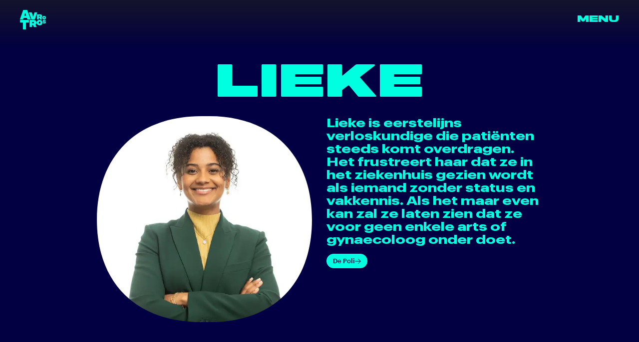

--- FILE ---
content_type: text/html;charset=utf-8
request_url: https://www.avrotros.nl/person/lieke~125/
body_size: 26337
content:
<!DOCTYPE html><html  lang="nl-NL" data-capo=""><head><meta charset="utf-8">
<meta name="viewport" content="width=device-width, initial-scale=1">
<title>Lieke, gespeeld door Stephanie van Eer | AVROTROS</title>
<link rel="preconnect" href="https://cookies.avrotros.nl">
<script async defer src="https://tag.aticdn.net/piano-analytics.js" onload="this.dataset.onloadfired = true" onerror="this.dataset.onerrorfired = true"></script>
<style>/*! tailwindcss v3.3.3 | MIT License | https://tailwindcss.com*/*,:after,:before{border:0 solid #e5e7eb;box-sizing:border-box}:after,:before{--tw-content:""}html{line-height:1.5;-webkit-text-size-adjust:100%;font-family:Graphik,sans-serif;font-feature-settings:normal;font-variation-settings:normal;-moz-tab-size:4;-o-tab-size:4;tab-size:4}body{line-height:inherit;margin:0}hr{border-top-width:1px;color:inherit;height:0}abbr:where([title]){-webkit-text-decoration:underline dotted;text-decoration:underline dotted}h1,h2,h3,h4,h5,h6{font-size:inherit;font-weight:inherit}a{color:inherit;text-decoration:inherit}b,strong{font-weight:bolder}code,kbd,pre,samp{font-family:ui-monospace,SFMono-Regular,Menlo,Monaco,Consolas,Liberation Mono,Courier New,monospace;font-size:1em}small{font-size:80%}sub,sup{font-size:75%;line-height:0;position:relative;vertical-align:baseline}sub{bottom:-.25em}sup{top:-.5em}table{border-collapse:collapse;border-color:inherit;text-indent:0}button,input,optgroup,select,textarea{color:inherit;font-family:inherit;font-feature-settings:inherit;font-size:100%;font-variation-settings:inherit;font-weight:inherit;line-height:inherit;margin:0;padding:0}button,select{text-transform:none}[type=button],[type=reset],[type=submit],button{-webkit-appearance:button;background-color:transparent;background-image:none}:-moz-focusring{outline:auto}:-moz-ui-invalid{box-shadow:none}progress{vertical-align:baseline}::-webkit-inner-spin-button,::-webkit-outer-spin-button{height:auto}[type=search]{-webkit-appearance:textfield;outline-offset:-2px}::-webkit-search-decoration{-webkit-appearance:none}::-webkit-file-upload-button{-webkit-appearance:button;font:inherit}summary{display:list-item}blockquote,dd,dl,figure,h1,h2,h3,h4,h5,h6,hr,p,pre{margin:0}fieldset{margin:0}fieldset,legend{padding:0}menu,ol,ul{list-style:none;margin:0;padding:0}dialog{padding:0}textarea{resize:vertical}input::-moz-placeholder,textarea::-moz-placeholder{color:#9ca3af;opacity:1}input::placeholder,textarea::placeholder{color:#9ca3af;opacity:1}[role=button],button{cursor:pointer}:disabled{cursor:default}audio,canvas,embed,iframe,img,object,svg,video{display:block;vertical-align:middle}img,video{height:auto;max-width:100%}[hidden]{display:none}*,:after,:before{--tw-border-spacing-x:0;--tw-border-spacing-y:0;--tw-translate-x:0;--tw-translate-y:0;--tw-rotate:0;--tw-skew-x:0;--tw-skew-y:0;--tw-scale-x:1;--tw-scale-y:1;--tw-pan-x: ;--tw-pan-y: ;--tw-pinch-zoom: ;--tw-scroll-snap-strictness:proximity;--tw-gradient-from-position: ;--tw-gradient-via-position: ;--tw-gradient-to-position: ;--tw-ordinal: ;--tw-slashed-zero: ;--tw-numeric-figure: ;--tw-numeric-spacing: ;--tw-numeric-fraction: ;--tw-ring-inset: ;--tw-ring-offset-width:0px;--tw-ring-offset-color:#fff;--tw-ring-color:rgba(59,130,246,.5);--tw-ring-offset-shadow:0 0 #0000;--tw-ring-shadow:0 0 #0000;--tw-shadow:0 0 #0000;--tw-shadow-colored:0 0 #0000;--tw-blur: ;--tw-brightness: ;--tw-contrast: ;--tw-grayscale: ;--tw-hue-rotate: ;--tw-invert: ;--tw-saturate: ;--tw-sepia: ;--tw-drop-shadow: ;--tw-backdrop-blur: ;--tw-backdrop-brightness: ;--tw-backdrop-contrast: ;--tw-backdrop-grayscale: ;--tw-backdrop-hue-rotate: ;--tw-backdrop-invert: ;--tw-backdrop-opacity: ;--tw-backdrop-saturate: ;--tw-backdrop-sepia: }::backdrop{--tw-border-spacing-x:0;--tw-border-spacing-y:0;--tw-translate-x:0;--tw-translate-y:0;--tw-rotate:0;--tw-skew-x:0;--tw-skew-y:0;--tw-scale-x:1;--tw-scale-y:1;--tw-pan-x: ;--tw-pan-y: ;--tw-pinch-zoom: ;--tw-scroll-snap-strictness:proximity;--tw-gradient-from-position: ;--tw-gradient-via-position: ;--tw-gradient-to-position: ;--tw-ordinal: ;--tw-slashed-zero: ;--tw-numeric-figure: ;--tw-numeric-spacing: ;--tw-numeric-fraction: ;--tw-ring-inset: ;--tw-ring-offset-width:0px;--tw-ring-offset-color:#fff;--tw-ring-color:rgba(59,130,246,.5);--tw-ring-offset-shadow:0 0 #0000;--tw-ring-shadow:0 0 #0000;--tw-shadow:0 0 #0000;--tw-shadow-colored:0 0 #0000;--tw-blur: ;--tw-brightness: ;--tw-contrast: ;--tw-grayscale: ;--tw-hue-rotate: ;--tw-invert: ;--tw-saturate: ;--tw-sepia: ;--tw-drop-shadow: ;--tw-backdrop-blur: ;--tw-backdrop-brightness: ;--tw-backdrop-contrast: ;--tw-backdrop-grayscale: ;--tw-backdrop-hue-rotate: ;--tw-backdrop-invert: ;--tw-backdrop-opacity: ;--tw-backdrop-saturate: ;--tw-backdrop-sepia: }.container{margin-left:auto;margin-right:auto;width:100%}@media (min-width:576px){.container{max-width:576px}}@media (min-width:768px){.container{max-width:768px}}@media (min-width:992px){.container{max-width:992px}}@media (min-width:1200px){.container{max-width:1200px}}@media (min-width:1400px){.container{max-width:1400px}}@media (min-width:1536px){.container{max-width:1536px}}.pointer-events-none{pointer-events:none}.\!pointer-events-auto{pointer-events:auto!important}.pointer-events-auto{pointer-events:auto}.\!visible{visibility:visible!important}.visible{visibility:visible}.static{position:static}.fixed{position:fixed}.absolute{position:absolute}.relative{position:relative}.sticky{position:sticky}.-top-\[39px\]{top:-39px}.bottom-0{bottom:0}.left-0{left:0}.left-1\/2{left:50%}.left-4{left:1rem}.left-5{left:1.25rem}.right-0{right:0}.right-2{right:.5rem}.right-3{right:.75rem}.right-5{right:1.25rem}.right-\[10px\]{right:10px}.right-\[16px\]{right:16px}.right-\[40px\]{right:40px}.right-\[50\%\]{right:50%}.top-0{top:0}.top-1{top:.25rem}.top-1\/2{top:50%}.top-2{top:.5rem}.top-3{top:.75rem}.top-4{top:1rem}.top-5{top:1.25rem}.-z-10{z-index:-10}.-z-\[1\]{z-index:-1}.z-0{z-index:0}.z-10{z-index:10}.z-20{z-index:20}.z-30{z-index:30}.z-40{z-index:40}.z-50{z-index:50}.order-last{order:9999}.col-span-1{grid-column:span 1/span 1}.col-span-10{grid-column:span 10/span 10}.col-span-12{grid-column:span 12/span 12}.col-span-2{grid-column:span 2/span 2}.col-span-3{grid-column:span 3/span 3}.col-span-4{grid-column:span 4/span 4}.col-span-6{grid-column:span 6/span 6}.col-span-8{grid-column:span 8/span 8}.col-span-full{grid-column:1/-1}.col-start-1{grid-column-start:1}.col-start-2{grid-column-start:2}.col-start-3{grid-column-start:3}.col-start-4{grid-column-start:4}.row-start-1{grid-row-start:1}.-mx-4{margin-left:-1rem;margin-right:-1rem}.mx-3{margin-left:.75rem;margin-right:.75rem}.mx-5{margin-left:1.25rem;margin-right:1.25rem}.mx-auto{margin-left:auto;margin-right:auto}.my-10{margin-bottom:2.5rem;margin-top:2.5rem}.my-12{margin-bottom:3rem;margin-top:3rem}.-mb-6{margin-bottom:-1.5rem}.-ml-0{margin-left:0}.-ml-0\.5{margin-left:-.125rem}.-ml-12{margin-left:-3rem}.-mt-1{margin-top:-.25rem}.-mt-11{margin-top:-2.75rem}.-mt-2{margin-top:-.5rem}.-mt-px{margin-top:-1px}.mb-1{margin-bottom:.25rem}.mb-10{margin-bottom:2.5rem}.mb-14{margin-bottom:3.5rem}.mb-16{margin-bottom:4rem}.mb-2{margin-bottom:.5rem}.mb-20{margin-bottom:5rem}.mb-4{margin-bottom:1rem}.mb-5{margin-bottom:1.25rem}.mb-6{margin-bottom:1.5rem}.mb-7{margin-bottom:1.75rem}.mb-8{margin-bottom:2rem}.ml-3{margin-left:.75rem}.ml-4{margin-left:1rem}.mr-1{margin-right:.25rem}.mr-2{margin-right:.5rem}.mr-3{margin-right:.75rem}.mr-4{margin-right:1rem}.mr-5{margin-right:1.25rem}.mt-0{margin-top:0}.mt-0\.5{margin-top:.125rem}.mt-1{margin-top:.25rem}.mt-10{margin-top:2.5rem}.mt-2{margin-top:.5rem}.mt-20{margin-top:5rem}.mt-4{margin-top:1rem}.mt-5{margin-top:1.25rem}.mt-6{margin-top:1.5rem}.mt-8{margin-top:2rem}.mt-auto{margin-top:auto}.line-clamp-4{display:-webkit-box;overflow:hidden;-webkit-box-orient:vertical;-webkit-line-clamp:4}.block{display:block}.inline-block{display:inline-block}.inline{display:inline}.flex{display:flex}.inline-flex{display:inline-flex}.grid{display:grid}.contents{display:contents}.hidden{display:none}.aspect-\[9\/16\]{aspect-ratio:9/16}.aspect-square{aspect-ratio:1/1}.aspect-video{aspect-ratio:16/9}.h-1{height:.25rem}.h-10{height:2.5rem}.h-14{height:3.5rem}.h-16{height:4rem}.h-2{height:.5rem}.h-2\.5{height:.625rem}.h-20{height:5rem}.h-30{height:7.5rem}.h-36{height:9rem}.h-4{height:1rem}.h-5{height:1.25rem}.h-6{height:1.5rem}.h-8{height:2rem}.h-\[120px\]{height:120px}.h-\[235px\]{height:235px}.h-\[29px\]{height:29px}.h-\[37px\]{height:37px}.h-\[58px\]{height:58px}.h-\[60px\]{height:60px}.h-\[89px\]{height:89px}.h-auto{height:auto}.h-full{height:100%}.max-h-full{max-height:100%}.min-h-full{min-height:100%}.min-h-screen-dynamic{min-height:100dvh}.w-1\/2{width:50%}.w-1\/3{width:33.333333%}.w-2{width:.5rem}.w-2\.5{width:.625rem}.w-2\/3{width:66.666667%}.w-36{width:9rem}.w-48{width:12rem}.w-5{width:1.25rem}.w-\[115px\]{width:115px}.w-\[20\%\]{width:20%}.w-\[200px\]{width:200px}.w-\[320px\]{width:320px}.w-\[326px\]{width:326px}.w-\[369px\]{width:369px}.w-\[37px\]{width:37px}.w-\[52px\]{width:52px}.w-\[calc\(100\%-32px\)\]{width:calc(100% - 32px)}.w-auto{width:auto}.w-fit{width:-moz-fit-content;width:fit-content}.w-full{width:100%}.w-screen{width:100vw}.max-w-2xl{max-width:42rem}.flex-1{flex:1 1 0%}.flex-auto{flex:1 1 auto}.flex-shrink-0,.shrink-0{flex-shrink:0}.-translate-y-1\/2{--tw-translate-y:-50%}.-rotate-90,.-translate-y-1\/2{transform:translate(var(--tw-translate-x),var(--tw-translate-y)) rotate(var(--tw-rotate)) skewX(var(--tw-skew-x)) skewY(var(--tw-skew-y)) scaleX(var(--tw-scale-x)) scaleY(var(--tw-scale-y))}.-rotate-90{--tw-rotate:-90deg}.rotate-180{--tw-rotate:180deg}.rotate-180,.transform{transform:translate(var(--tw-translate-x),var(--tw-translate-y)) rotate(var(--tw-rotate)) skewX(var(--tw-skew-x)) skewY(var(--tw-skew-y)) scaleX(var(--tw-scale-x)) scaleY(var(--tw-scale-y))}.cursor-none{cursor:none}.cursor-pointer{cursor:pointer}.select-none{-webkit-user-select:none;-moz-user-select:none;user-select:none}.resize{resize:both}.grid-cols-1{grid-template-columns:repeat(1,minmax(0,1fr))}.flex-row{flex-direction:row}.flex-col{flex-direction:column}.flex-wrap{flex-wrap:wrap}.flex-nowrap{flex-wrap:nowrap}.content-center{align-content:center}.items-start{align-items:flex-start}.items-end{align-items:flex-end}.items-center{align-items:center}.justify-end{justify-content:flex-end}.justify-center{justify-content:center}.justify-between{justify-content:space-between}.justify-around{justify-content:space-around}.justify-stretch{justify-content:stretch}.gap-1{gap:.25rem}.gap-1\.5{gap:.375rem}.gap-10{gap:2.5rem}.gap-2{gap:.5rem}.gap-2\.5{gap:.625rem}.gap-3{gap:.75rem}.gap-3\.5{gap:.875rem}.gap-4{gap:1rem}.gap-5{gap:1.25rem}.gap-6{gap:1.5rem}.gap-8{gap:2rem}.gap-x-3{-moz-column-gap:.75rem;column-gap:.75rem}.gap-y-1{row-gap:.25rem}.gap-y-1\.5{row-gap:.375rem}.gap-y-2{row-gap:.5rem}.gap-y-2\.5{row-gap:.625rem}.gap-y-3{row-gap:.75rem}.gap-y-4{row-gap:1rem}.gap-y-5{row-gap:1.25rem}.gap-y-6{row-gap:1.5rem}.self-start{align-self:flex-start}.overflow-hidden{overflow:hidden}.overflow-visible{overflow:visible}.overflow-y-auto{overflow-y:auto}.overflow-x-hidden{overflow-x:hidden}.overflow-x-clip{overflow-x:clip}.hyphens-manual{-webkit-hyphens:manual;hyphens:manual}.hyphens-auto{-webkit-hyphens:auto;hyphens:auto}.whitespace-nowrap{white-space:nowrap}.break-normal{overflow-wrap:normal;word-break:normal}.rounded{border-radius:.25rem}.rounded-1\.5lg{border-radius:10px}.rounded-2\.5xl{border-radius:20px}.rounded-2xl{border-radius:1rem}.rounded-\[55px\]{border-radius:55px}.rounded-full{border-radius:9999px}.rounded-md{border-radius:.375rem}.rounded-l-none{border-bottom-left-radius:0;border-top-left-radius:0}.rounded-r-1\.5lg{border-bottom-right-radius:10px;border-top-right-radius:10px}.border{border-width:1px}.border-2{border-width:2px}.border-3{border-width:3px}.border-b-\[1px\]{border-bottom-width:1px}.border-none{border-style:none}.border-app-blue-aqua{--tw-border-opacity:1;border-color:rgb(0 255 224/var(--tw-border-opacity))}.border-app-blue-prussian{--tw-border-opacity:1;border-color:rgb(2 0 66/var(--tw-border-opacity))}.border-app-red{--tw-border-opacity:1;border-color:rgb(255 0 0/var(--tw-border-opacity))}.border-app-violet{--tw-border-opacity:1;border-color:rgb(199 92 255/var(--tw-border-opacity))}.border-app-yellow{--tw-border-opacity:1;border-color:rgb(255 235 98/var(--tw-border-opacity))}.\!bg-app-blue-prussian{--tw-bg-opacity:1!important;background-color:rgb(2 0 66/var(--tw-bg-opacity))!important}.bg-app-blue-aqua{--tw-bg-opacity:1;background-color:rgb(0 255 224/var(--tw-bg-opacity))}.bg-app-blue-prussian{--tw-bg-opacity:1;background-color:rgb(2 0 66/var(--tw-bg-opacity))}.bg-app-green-persian{--tw-bg-opacity:1;background-color:rgb(0 163 163/var(--tw-bg-opacity))}.bg-app-red{--tw-bg-opacity:1;background-color:rgb(255 0 0/var(--tw-bg-opacity))}.bg-app-violet{--tw-bg-opacity:1;background-color:rgb(199 92 255/var(--tw-bg-opacity))}.bg-app-yellow{--tw-bg-opacity:1;background-color:rgb(255 235 98/var(--tw-bg-opacity))}.bg-black{--tw-bg-opacity:1;background-color:rgb(0 0 0/var(--tw-bg-opacity))}.bg-white{--tw-bg-opacity:1;background-color:rgb(255 255 255/var(--tw-bg-opacity))}.bg-opacity-25{--tw-bg-opacity:0.25}.object-cover{-o-object-fit:cover;object-fit:cover}.p-2{padding:.5rem}.p-3{padding:.75rem}.p-4{padding:1rem}.px-0{padding-left:0;padding-right:0}.px-1{padding-left:.25rem;padding-right:.25rem}.px-10{padding-left:2.5rem;padding-right:2.5rem}.px-2{padding-left:.5rem;padding-right:.5rem}.px-3{padding-left:.75rem;padding-right:.75rem}.px-3\.5{padding-left:.875rem;padding-right:.875rem}.px-4{padding-left:1rem;padding-right:1rem}.px-5{padding-left:1.25rem;padding-right:1.25rem}.px-6{padding-left:1.5rem;padding-right:1.5rem}.px-8{padding-left:2rem;padding-right:2rem}.py-1{padding-bottom:.25rem;padding-top:.25rem}.py-2{padding-bottom:.5rem;padding-top:.5rem}.py-2\.5{padding-bottom:.625rem;padding-top:.625rem}.py-3{padding-bottom:.75rem;padding-top:.75rem}.py-3\.5{padding-bottom:.875rem;padding-top:.875rem}.py-4{padding-bottom:1rem;padding-top:1rem}.py-5{padding-bottom:1.25rem;padding-top:1.25rem}.py-6{padding-bottom:1.5rem;padding-top:1.5rem}.py-\[7px\]{padding-bottom:7px;padding-top:7px}.pb-10{padding-bottom:2.5rem}.pb-12{padding-bottom:3rem}.pb-14{padding-bottom:3.5rem}.pb-20{padding-bottom:5rem}.pb-4{padding-bottom:1rem}.pb-5{padding-bottom:1.25rem}.pb-6{padding-bottom:1.5rem}.pb-8{padding-bottom:2rem}.pb-px{padding-bottom:1px}.pr-12{padding-right:3rem}.pt-1{padding-top:.25rem}.pt-1\.5{padding-top:.375rem}.pt-12{padding-top:3rem}.pt-16{padding-top:4rem}.pt-2{padding-top:.5rem}.pt-24{padding-top:6rem}.pt-4{padding-top:1rem}.pt-5{padding-top:1.25rem}.pt-6{padding-top:1.5rem}.pt-7{padding-top:1.75rem}.text-center{text-align:center}.text-right{text-align:right}.font-display{font-family:Midnight,sans-serif}.font-mono{font-family:ui-monospace,SFMono-Regular,Menlo,Monaco,Consolas,Liberation Mono,Courier New,monospace}.font-sans{font-family:Graphik,sans-serif}.font-wide{font-family:GraphikWide,sans-serif}.text-3xl{font-size:28px;line-height:1}.text-7xl{font-size:65px;line-height:1}.text-\[100px\]{font-size:100px}.text-\[120px\]{font-size:120px}.text-\[13px\]{font-size:13px}.text-\[16px\]{font-size:16px}.text-\[22px\]{font-size:22px}.text-\[25px\]{font-size:25px}.text-\[27px\]{font-size:27px}.text-\[28px\]{font-size:28px}.text-\[30px\]{font-size:30px}.text-\[9px\]{font-size:9px}.text-base{font-size:1rem;line-height:1.5rem}.text-lg{font-size:1.125rem;line-height:1.75rem}.text-sm{font-size:.875rem;line-height:1.25rem}.text-xl{font-size:20px;line-height:1.1}.text-xs{font-size:.75rem;line-height:1rem}.font-bold{font-weight:700}.font-medium{font-weight:500}.font-normal{font-weight:400}.uppercase{text-transform:uppercase}.lowercase{text-transform:lowercase}.leading-\[0\.8\]{line-height:.8}.leading-\[0\.9\]{line-height:.9}.leading-\[1\.25\]{line-height:1.25}.leading-\[1\.2\]{line-height:1.2}.leading-extra-tight{line-height:1.1}.leading-midnight{line-height:.9}.leading-midnight-tight{line-height:.8}.leading-none{line-height:1}.leading-tight{line-height:1.2}.text-app-blue-aqua{--tw-text-opacity:1;color:rgb(0 255 224/var(--tw-text-opacity))}.text-app-blue-prussian{--tw-text-opacity:1;color:rgb(2 0 66/var(--tw-text-opacity))}.text-app-red{--tw-text-opacity:1;color:rgb(255 0 0/var(--tw-text-opacity))}.text-app-violet{--tw-text-opacity:1;color:rgb(199 92 255/var(--tw-text-opacity))}.text-inherit{color:inherit}.text-red-600{--tw-text-opacity:1;color:rgb(220 38 38/var(--tw-text-opacity))}.text-white{--tw-text-opacity:1;color:rgb(255 255 255/var(--tw-text-opacity))}.underline{text-decoration-line:underline}.antialiased{-webkit-font-smoothing:antialiased;-moz-osx-font-smoothing:grayscale}.opacity-0{opacity:0}.opacity-100{opacity:1}.opacity-50{opacity:.5}.mix-blend-difference{mix-blend-mode:difference}.outline{outline-style:solid}.outline-app-blue-aqua{outline-color:#00ffe0}.drop-shadow{--tw-drop-shadow:drop-shadow(0 1px 2px rgba(0,0,0,.1)) drop-shadow(0 1px 1px rgba(0,0,0,.06))}.drop-shadow,.filter{filter:var(--tw-blur) var(--tw-brightness) var(--tw-contrast) var(--tw-grayscale) var(--tw-hue-rotate) var(--tw-invert) var(--tw-saturate) var(--tw-sepia) var(--tw-drop-shadow)}.transition{transition-duration:.15s;transition-property:color,background-color,border-color,text-decoration-color,fill,stroke,opacity,box-shadow,transform,filter,-webkit-backdrop-filter;transition-property:color,background-color,border-color,text-decoration-color,fill,stroke,opacity,box-shadow,transform,filter,backdrop-filter;transition-property:color,background-color,border-color,text-decoration-color,fill,stroke,opacity,box-shadow,transform,filter,backdrop-filter,-webkit-backdrop-filter;transition-timing-function:cubic-bezier(.4,0,.2,1)}.transition-all{transition-duration:.15s;transition-property:all;transition-timing-function:cubic-bezier(.4,0,.2,1)}.transition-opacity{transition-duration:.15s;transition-property:opacity;transition-timing-function:cubic-bezier(.4,0,.2,1)}.delay-150{transition-delay:.15s}.delay-300{transition-delay:.3s}.duration-100{transition-duration:.1s}.duration-300{transition-duration:.3s}.duration-75{transition-duration:75ms}.duration-\[350ms\]{transition-duration:.35s}.ease-\[ease\]{transition-timing-function:ease}.ease-in{transition-timing-function:cubic-bezier(.4,0,1,1)}.ease-in-out{transition-timing-function:cubic-bezier(.4,0,.2,1)}.content-\[group\]{--tw-content:group;content:var(--tw-content)}@media (min-width:992px){.lg\:container{margin-left:auto;margin-right:auto;width:100%}@media (min-width:576px){.lg\:container{max-width:576px}}@media (min-width:768px){.lg\:container{max-width:768px}}@media (min-width:992px){.lg\:container{max-width:992px}}@media (min-width:1200px){.lg\:container{max-width:1200px}}@media (min-width:1400px){.lg\:container{max-width:1400px}}@media (min-width:1536px){.lg\:container{max-width:1536px}}}@media (min-width:1200px){.xl\:container{margin-left:auto;margin-right:auto;width:100%}@media (min-width:576px){.xl\:container{max-width:576px}}@media (min-width:768px){.xl\:container{max-width:768px}}@media (min-width:992px){.xl\:container{max-width:992px}}@media (min-width:1200px){.xl\:container{max-width:1200px}}@media (min-width:1400px){.xl\:container{max-width:1400px}}@media (min-width:1536px){.xl\:container{max-width:1536px}}}.first\:mb-1:first-child{margin-bottom:.25rem}.first\:pt-0:first-child{padding-top:0}.last\:mb-0:last-child{margin-bottom:0}.last\:mb-0\.5:last-child{margin-bottom:.125rem}.last\:mr-0:last-child{margin-right:0}.last\:border-none:last-child{border-style:none}.last\:pb-0:last-child{padding-bottom:0}.hover\:-translate-x-4:hover{--tw-translate-x:-1rem}.hover\:-translate-x-4:hover,.hover\:translate-x-4:hover{transform:translate(var(--tw-translate-x),var(--tw-translate-y)) rotate(var(--tw-rotate)) skewX(var(--tw-skew-x)) skewY(var(--tw-skew-y)) scaleX(var(--tw-scale-x)) scaleY(var(--tw-scale-y))}.hover\:translate-x-4:hover{--tw-translate-x:1rem}.hover\:bg-app-blue-aqua:hover{--tw-bg-opacity:1;background-color:rgb(0 255 224/var(--tw-bg-opacity))}.hover\:bg-app-blue-prussian:hover{--tw-bg-opacity:1;background-color:rgb(2 0 66/var(--tw-bg-opacity))}.hover\:bg-app-green-persian:hover{--tw-bg-opacity:1;background-color:rgb(0 163 163/var(--tw-bg-opacity))}.hover\:text-app-blue-aqua:hover{--tw-text-opacity:1;color:rgb(0 255 224/var(--tw-text-opacity))}.hover\:text-app-blue-prussian:hover{--tw-text-opacity:1;color:rgb(2 0 66/var(--tw-text-opacity))}.hover\:text-white:hover{--tw-text-opacity:1;color:rgb(255 255 255/var(--tw-text-opacity))}.group:hover .group-hover\:bg-app-blue-prussian{--tw-bg-opacity:1;background-color:rgb(2 0 66/var(--tw-bg-opacity))}.group:hover .group-hover\:text-app-blue-aqua{--tw-text-opacity:1;color:rgb(0 255 224/var(--tw-text-opacity))}@supports (height:90cqh){.supports-\[height\:90cqh\]\:h-\[90cqh\]{height:90cqh}}@supports (height:90svh){.supports-\[height\:90svh\]\:h-\[90svh\]{height:90svh}}@media (min-width:576px){.sm\:absolute{position:absolute}.sm\:left-0{left:0}.sm\:col-span-8{grid-column:span 8/span 8}.sm\:col-start-3{grid-column-start:3}.sm\:-mt-12{margin-top:-3rem}.sm\:mb-4{margin-bottom:1rem}.sm\:ml-4{margin-left:1rem}.sm\:mr-4{margin-right:1rem}.sm\:inline{display:inline}.sm\:flex{display:flex}.sm\:aspect-\[767\/511\]{aspect-ratio:767/511}.sm\:h-\[260px\]{height:260px}.sm\:w-1\/2{width:50%}.sm\:w-\[350px\]{width:350px}.sm\:flex-row{flex-direction:row}.sm\:justify-end{justify-content:flex-end}.sm\:px-0{padding-left:0;padding-right:0}.sm\:px-4{padding-left:1rem;padding-right:1rem}.sm\:py-10{padding-bottom:2.5rem;padding-top:2.5rem}}@media (min-width:768px){.md\:fixed{position:fixed}.md\:sticky{position:sticky}.md\:bottom-0{bottom:0}.md\:left-\[40px\]{left:40px}.md\:right-0{right:0}.md\:right-\[40px\]{right:40px}.md\:col-span-10{grid-column:span 10/span 10}.md\:col-span-6{grid-column:span 6/span 6}.md\:col-span-8{grid-column:span 8/span 8}.md\:col-start-2{grid-column-start:2}.md\:col-start-3{grid-column-start:3}.md\:col-start-4{grid-column-start:4}.md\:col-start-7{grid-column-start:7}.md\:-mx-5{margin-left:-1.25rem;margin-right:-1.25rem}.md\:-mt-14{margin-top:-3.5rem}.md\:mb-4{margin-bottom:1rem}.md\:mr-5{margin-right:1.25rem}.md\:mr-6{margin-right:1.5rem}.md\:mt-0{margin-top:0}.md\:mt-20{margin-top:5rem}.md\:block{display:block}.md\:hidden{display:none}.md\:flex-row{flex-direction:row}.md\:items-center{align-items:center}.md\:justify-start{justify-content:flex-start}.md\:gap-6{gap:1.5rem}.md\:gap-x-5{-moz-column-gap:1.25rem;column-gap:1.25rem}.md\:gap-y-2{row-gap:.5rem}.md\:gap-y-4{row-gap:1rem}.md\:gap-y-6{row-gap:1.5rem}.md\:gap-y-8{row-gap:2rem}.md\:border-3{border-width:3px}.md\:border-\[6px\]{border-width:6px}.md\:px-0{padding-left:0;padding-right:0}.md\:px-5{padding-left:1.25rem;padding-right:1.25rem}.md\:px-\[40px\]{padding-left:40px;padding-right:40px}.md\:py-\[48px\]{padding-bottom:48px;padding-top:48px}.md\:pb-8{padding-bottom:2rem}.md\:pb-\[70px\]{padding-bottom:70px}.md\:pt-16{padding-top:4rem}.md\:pt-20{padding-top:5rem}.md\:text-left{text-align:left}.md\:text-\[140px\]{font-size:140px}.md\:text-\[180px\]{font-size:180px}.md\:text-\[40px\]{font-size:40px}.md\:text-\[42px\]{font-size:42px}.md\:text-\[52px\]{font-size:52px}.md\:text-\[54px\]{font-size:54px}.md\:text-\[56px\]{font-size:56px}.md\:text-base{font-size:1rem;line-height:1.5rem}.md\:text-xl{font-size:20px;line-height:1.1}.md\:font-\[17px\]{font-weight:17px}.md\:leading-\[0\.9\],.md\:leading-midnight{line-height:.9}.first\:md\:mb-1:first-child,.last\:md\:mb-1:last-child{margin-bottom:.25rem}}@media (min-width:992px){.lg\:-right-\[54px\]{right:-54px}.lg\:-top-\[67px\]{top:-67px}.lg\:left-auto{left:auto}.lg\:right-12{right:3rem}.lg\:top-10{top:2.5rem}.lg\:order-1{order:1}.lg\:col-span-10{grid-column:span 10/span 10}.lg\:col-span-3{grid-column:span 3/span 3}.lg\:col-span-5{grid-column:span 5/span 5}.lg\:col-span-6{grid-column:span 6/span 6}.lg\:col-span-8{grid-column:span 8/span 8}.lg\:col-span-full{grid-column:1/-1}.lg\:col-start-1{grid-column-start:1}.lg\:col-start-10{grid-column-start:10}.lg\:col-start-2{grid-column-start:2}.lg\:col-start-3{grid-column-start:3}.lg\:col-start-4{grid-column-start:4}.lg\:mx-0{margin-left:0;margin-right:0}.lg\:mx-2{margin-left:.5rem;margin-right:.5rem}.lg\:mx-auto{margin-left:auto;margin-right:auto}.lg\:my-0{margin-bottom:0;margin-top:0}.lg\:mb-10{margin-bottom:2.5rem}.lg\:ml-5{margin-left:1.25rem}.lg\:mt-10{margin-top:2.5rem}.lg\:mt-16{margin-top:4rem}.lg\:mt-2{margin-top:.5rem}.lg\:mt-5{margin-top:1.25rem}.lg\:aspect-\[756\/388\]{aspect-ratio:756/388}.lg\:h-\[56px\]{height:56px}.lg\:w-1\/2{width:50%}.lg\:w-\[72px\]{width:72px}.lg\:gap-14{gap:3.5rem}.lg\:gap-2{gap:.5rem}.lg\:gap-x-6{-moz-column-gap:1.5rem;column-gap:1.5rem}.lg\:gap-y-1{row-gap:.25rem}.lg\:gap-y-8{row-gap:2rem}.lg\:justify-self-end{justify-self:end}.lg\:rounded-2\.5xl{border-radius:20px}.lg\:rounded-3xl{border-radius:1.5rem}.lg\:p-6{padding:1.5rem}.lg\:px-10{padding-left:2.5rem;padding-right:2.5rem}.lg\:px-6{padding-left:1.5rem;padding-right:1.5rem}.lg\:py-10{padding-bottom:2.5rem;padding-top:2.5rem}.lg\:pb-14{padding-bottom:3.5rem}.lg\:pt-10{padding-top:2.5rem}.lg\:pt-24{padding-top:6rem}.lg\:pt-4{padding-top:1rem}.lg\:text-4xl{font-size:35px;line-height:1}.lg\:text-\[180px\]{font-size:180px}.lg\:text-\[66px\]{font-size:66px}.lg\:text-lg{font-size:1.125rem;line-height:1.75rem}.lg\:text-sm{font-size:.875rem;line-height:1.25rem}.lg\:text-xl{font-size:20px;line-height:1.1}.lg\:leading-\[1\.2\]{line-height:1.2}}@media (min-width:1200px){.xl\:col-span-10{grid-column:span 10/span 10}.xl\:col-span-4{grid-column:span 4/span 4}.xl\:col-span-5{grid-column:span 5/span 5}.xl\:col-span-6{grid-column:span 6/span 6}.xl\:col-span-8{grid-column:span 8/span 8}.xl\:col-start-2{grid-column-start:2}.xl\:col-start-3{grid-column-start:3}.xl\:col-start-4{grid-column-start:4}.xl\:col-start-5{grid-column-start:5}.xl\:-mx-7{margin-left:-1.75rem;margin-right:-1.75rem}.xl\:mb-10{margin-bottom:2.5rem}.xl\:mb-20{margin-bottom:5rem}.xl\:mb-4{margin-bottom:1rem}.xl\:mr-3{margin-right:.75rem}.xl\:mt-8{margin-top:2rem}.xl\:block{display:block}.xl\:grid{display:grid}.xl\:w-5\/12{width:41.666667%}.xl\:w-7\/12{width:58.333333%}.xl\:grid-cols-12{grid-template-columns:repeat(12,minmax(0,1fr))}.xl\:justify-between{justify-content:space-between}.xl\:gap-6{gap:1.5rem}.xl\:gap-x-7{-moz-column-gap:1.75rem;column-gap:1.75rem}.xl\:gap-x-8{-moz-column-gap:2rem;column-gap:2rem}.xl\:gap-y-6{row-gap:1.5rem}.xl\:px-0{padding-left:0;padding-right:0}.xl\:px-7{padding-left:1.75rem;padding-right:1.75rem}.xl\:px-8{padding-left:2rem;padding-right:2rem}.xl\:px-\[116px\]{padding-left:116px;padding-right:116px}.xl\:pb-12{padding-bottom:3rem}.xl\:pb-20{padding-bottom:5rem}.xl\:pt-8{padding-top:2rem}.xl\:text-6xl{font-size:3.75rem;line-height:1}.xl\:text-\[80px\]{font-size:80px}.xl\:text-\[92px\]{font-size:92px}.xl\:text-lg{font-size:1.125rem;line-height:1.75rem}.xl\:leading-\[0\.8\]{line-height:.8}.xl\:leading-\[0\.9\]{line-height:.9}.xl\:leading-extra-tight{line-height:1.1}.xl\:leading-midnight-tight{line-height:.8}}@media (min-width:1400px){.xxl\:col-span-10{grid-column:span 10/span 10}.xxl\:col-span-3{grid-column:span 3/span 3}.xxl\:col-span-4{grid-column:span 4/span 4}.xxl\:col-span-6{grid-column:span 6/span 6}.xxl\:col-span-8{grid-column:span 8/span 8}.xxl\:col-start-2{grid-column-start:2}.xxl\:col-start-3{grid-column-start:3}.xxl\:col-start-4{grid-column-start:4}.xxl\:col-start-7{grid-column-start:7}.xxl\:-mx-8{margin-left:-2rem;margin-right:-2rem}.xxl\:w-full{width:100%}.xxl\:gap-x-8{-moz-column-gap:2rem;column-gap:2rem}.xxl\:px-8{padding-left:2rem;padding-right:2rem}.xxl\:px-\[140px\]{padding-left:140px;padding-right:140px}}</style>
<style>.sr-only{height:1px;margin:-1px;overflow:hidden;padding:0;position:absolute;width:1px;clip:rect(0,0,0,0);border-width:0;white-space:nowrap}:root{--screen-width-sm:540px;--screen-width-md:720px;--screen-width-lg:960px;--screen-width-xl:1132px;--screen-width-xxl:1376px}*{overscroll-behavior:contain;scroll-behavior:smooth;text-rendering:optimizeLegibility}*,html{-webkit-font-smoothing:antialiased;-moz-osx-font-smoothing:grayscale}html{background-color:var(--background-color);color:var(--text-color);min-height:100vh;transition:background-color .25s ease,color .25s linear}body{counter-reset:chapter-counter;margin:0}.page__inner{min-height:100vh}iframe[title=instagram]{height:428px}@font-face{font-display:swap;font-family:Midnight;font-style:normal;font-weight:700;src:url(/fonts/AvrosTrosMidnight-60Black.woff2) format("woff2"),url(/fonts/AvrosTrosMidnight-60Black.woff) format("woff")}@font-face{font-display:swap;font-family:Graphik;font-style:normal;font-weight:400;src:url(/fonts/Graphik-Regular-Web.woff2) format("woff2"),url(/fonts/Graphik-Regular-Web.woff) format("woff")}@font-face{font-display:swap;font-family:Graphik;font-style:normal;font-weight:500;src:url(/fonts/Graphik-Medium-Web.woff2) format("woff2"),url(/fonts/Graphik-Medium-Web.woff) format("woff")}@font-face{font-display:swap;font-family:Graphik;font-style:normal;font-weight:700;src:url(/fonts/Graphik-Bold-Web.woff2) format("woff2"),url(/fonts/Graphik-Bold-Web.woff) format("woff")}@font-face{font-display:swap;font-family:GraphikWide;font-style:normal;font-weight:400;src:url(/fonts/GraphikWide-Regular-Web.woff2) format("woff2"),url(/fonts/GraphikWide-Regular-Web.woff) format("woff")}@font-face{font-display:swap;font-family:GraphikWide;font-style:normal;font-weight:700;src:url(/fonts/GraphikWide-Bold-Web.woff2) format("woff2"),url(/fonts/GraphikWide-Bold-Web.woff) format("woff")}.app-form-group{display:flex;flex-direction:column;gap:.5rem}.app-form-group .error{transition-duration:.3s;transition-timing-function:cubic-bezier(.4,0,.2,1)}.app-form-label{display:flex;gap:.25rem;order:-9999;--tw-text-opacity:1;color:rgb(255 255 255/var(--tw-text-opacity));font-family:GraphikWide,sans-serif;font-size:.75rem;font-weight:700;line-height:1rem;line-height:1.1}@media (min-width:1200px){.app-form-label{font-size:.875rem;line-height:1.25rem;line-height:1.1}}@media (min-width:768px){.app-form-label{font-size:.75rem;line-height:1rem}}.app-form-input{border-radius:10px;border-style:solid;border-width:1px;--tw-border-opacity:1;background-color:transparent;border-color:rgb(0 255 224/var(--tw-border-opacity));padding:.625rem 1rem;--tw-text-opacity:1;color:rgb(255 255 255/var(--tw-text-opacity))}.app-form-input ::-moz-placeholder,.app-form-input::-moz-placeholder{color:hsla(0,0%,100%,.5)}.app-form-input ::placeholder,.app-form-input::placeholder{color:hsla(0,0%,100%,.5)}.app-form-input--textarea{min-height:148px}.app-form-input--select{-webkit-appearance:none;-moz-appearance:none;appearance:none;background:transparent url(/images/chevron-down.svg) no-repeat right 12px center;background-size:12px;min-height:46px;padding-left:.75rem;padding-right:.75rem}.app-form-description{font-family:GraphikWide,sans-serif;font-size:1rem;font-weight:700;line-height:1.5rem;line-height:1.1}@media (min-width:992px){.app-form-description{font-size:17px}}@media (min-width:1200px){.app-form-description{font-size:1.125rem;line-height:1.75rem;line-height:1.1}}.app-form-description{font-size:10px;order:9999;--tw-text-opacity:1;color:rgb(255 255 255/var(--tw-text-opacity))}.app-form-label__required{font-family:GraphikWide,sans-serif;font-size:.75rem;font-weight:700;line-height:1rem;vertical-align:top;--tw-text-opacity:1;color:rgb(0 255 224/var(--tw-text-opacity))}.app-form-group__checkbox,.app-form-group__radio-button{display:flex;gap:.5rem}.app-form-label__checkbox,.app-form-label__radio-button{display:flex;gap:.5rem;--tw-text-opacity:1;color:rgb(255 255 255/var(--tw-text-opacity));font-size:1rem;line-height:1.5rem;line-height:1.1}@media (min-width:992px){.app-form-label__checkbox,.app-form-label__radio-button{font-size:17px}}@media (min-width:1200px){.app-form-label__checkbox,.app-form-label__radio-button{font-size:1.125rem;line-height:1.75rem;line-height:1.1}}.app-form-label__checkbox,.app-form-label__radio-button{flex-direction:row;flex-wrap:nowrap;position:relative}.app-form-group__checkbox .app-form-input{left:-999px;opacity:0;pointer-events:none;position:absolute}.app-form-group__checkbox .app-form-label__checkbox:before{border-radius:.25rem;border-style:solid;border-width:1px;display:block;flex-shrink:0;height:1.25rem;margin-top:-1px;position:relative;width:1.25rem;--tw-border-opacity:1;border-color:rgb(0 255 224/var(--tw-border-opacity));content:"";transition-duration:.3s;transition-timing-function:cubic-bezier(.4,0,.2,1)}.app-form-group__checkbox .app-form-input:checked+.app-form-label__checkbox:before{--tw-bg-opacity:1;background-color:rgb(0 255 224/var(--tw-bg-opacity))}.app-form-group__radio-button .app-form-input{left:-999px;opacity:0;pointer-events:none;position:absolute}.app-form-group__radio-button .app-form-label__radio-button:after,.app-form-group__radio-button .app-form-label__radio-button:before{border-style:solid;border-width:1px;display:block;position:relative;--tw-border-opacity:1;align-self:center;border-color:rgb(0 255 224/var(--tw-border-opacity));border-radius:50%;box-sizing:border-box}.app-form-group__radio-button .app-form-label__radio-button:before{content:"";height:22px;width:22px}.app-form-group__radio-button .app-form-label__radio-button:after{height:12px;left:5px;position:absolute;top:50%;transform:translateY(-50%);width:12px}.app-form-group__radio-button .app-form-input:checked+.app-form-label__radio-button:after{--tw-bg-opacity:1;background-color:rgb(0 255 224/var(--tw-bg-opacity));content:""}.error{font-family:GraphikWide,sans-serif;font-size:1rem;font-weight:700;line-height:1.5rem;line-height:1.1}@media (min-width:992px){.error{font-size:17px}}@media (min-width:1200px){.error{font-size:1.125rem;line-height:1.75rem;line-height:1.1}}.error{display:none;font-size:10px;--tw-text-opacity:1;animation:fadeIn 1s;color:rgb(255 0 0/var(--tw-text-opacity))}.error.error--message{border-radius:10px;border-width:2px;order:0;--tw-border-opacity:1;border-color:rgb(255 0 0/var(--tw-border-opacity));--tw-bg-opacity:1;background-color:rgb(2 0 66/var(--tw-bg-opacity));font-family:Graphik,sans-serif;font-size:1rem;font-weight:400;line-height:1.5rem;padding:.625rem .5rem}.app-form-input:focus:invalid~.error,input:focus:invalid~.error,select:focus:invalid~.error,textarea:focus:invalid~.error{display:block}@keyframes fadeIn{0%{opacity:0}to{opacity:1}}.app-grid{-moz-column-gap:.75rem;column-gap:.75rem;display:grid;grid-template-columns:repeat(12,minmax(0,1fr))}@media (min-width:576px){.app-grid{-moz-column-gap:1rem;column-gap:1rem}}@media (min-width:768px){.app-grid{-moz-column-gap:1.25rem;column-gap:1.25rem}}@media (min-width:992px){.app-grid{-moz-column-gap:1.5rem;column-gap:1.5rem}}@media (min-width:1200px){.app-grid{-moz-column-gap:1.75rem;column-gap:1.75rem}}@media (min-width:1400px){.app-grid{-moz-column-gap:2rem;column-gap:2rem}}.app-container-padding{padding-left:.75rem;padding-right:.75rem}@media (min-width:576px){.app-container-padding{padding-left:1rem;padding-right:1rem}}@media (min-width:768px){.app-container-padding{padding-left:1.25rem;padding-right:1.25rem}}@media (min-width:992px){.app-container-padding{padding-left:1.5rem;padding-right:1.5rem}}@media (min-width:1200px){.app-container-padding{padding-left:1.75rem;padding-right:1.75rem}}@media (min-width:1400px){.app-container-padding{padding-left:2rem;padding-right:2rem}}@media (min-width:992px){.lg\:app-container-padding{padding-left:1.5rem;padding-right:1.5rem}}@media (min-width:1200px){.lg\:app-container-padding{padding-left:1.75rem;padding-right:1.75rem}}@media (min-width:1400px){.lg\:app-container-padding{padding-left:2rem;padding-right:2rem}}@media (min-width:1200px){.xl\:app-container-padding{padding-left:1.75rem;padding-right:1.75rem}}@media (min-width:1400px){.xl\:app-container-padding{padding-left:2rem;padding-right:2rem}}@media (min-width:576px){.container{max-width:var(--screen-width-sm)}}@media (min-width:768px){.container{max-width:var(--screen-width-md)}}@media (min-width:992px){.container{max-width:var(--screen-width-lg)}}@media (min-width:1200px){.container{max-width:var(--screen-width-xl)}}@media (min-width:1400px){.container{max-width:var(--screen-width-xxl)}}@media (min-width:992px){.lg\:container{max-width:var(--screen-width-lg)}}@media (min-width:1200px){.lg\:container{max-width:var(--screen-width-xl)}}@media (min-width:1400px){.lg\:container{max-width:var(--screen-width-xxl)}}@media (min-width:1200px){.xl\:container{max-width:var(--screen-width-xl)}}@media (min-width:1400px){.xl\:container{max-width:var(--screen-width-xxl)}}.app-block-margins{margin-bottom:2.5rem}@media (min-width:992px){.app-block-margins{margin-bottom:3.5rem}}@media (min-width:1200px){.app-block-margins{margin-bottom:5rem}}.app-content-block-title-margins{margin-bottom:1.5rem}@media (min-width:992px){.app-content-block-title-margins{margin-bottom:2.5rem}}.app-layout-container{margin-left:auto;margin-right:auto;width:100%}@media (min-width:576px){.app-layout-container{max-width:576px}}@media (min-width:768px){.app-layout-container{max-width:768px}}@media (min-width:992px){.app-layout-container{max-width:992px}}@media (min-width:1200px){.app-layout-container{max-width:1200px}}@media (min-width:1400px){.app-layout-container{max-width:1400px}}@media (min-width:1536px){.app-layout-container{max-width:1536px}}.app-layout-container{-moz-column-gap:.75rem;column-gap:.75rem;display:grid;grid-template-columns:repeat(12,minmax(0,1fr))}@media (min-width:576px){.app-layout-container{-moz-column-gap:1rem;column-gap:1rem}}@media (min-width:768px){.app-layout-container{-moz-column-gap:1.25rem;column-gap:1.25rem}}@media (min-width:992px){.app-layout-container{-moz-column-gap:1.5rem;column-gap:1.5rem}}@media (min-width:1200px){.app-layout-container{-moz-column-gap:1.75rem;column-gap:1.75rem}}@media (min-width:1400px){.app-layout-container{-moz-column-gap:2rem;column-gap:2rem}}.app-layout-container{padding-left:.75rem;padding-right:.75rem}@media (min-width:576px){.app-layout-container{padding-left:1rem;padding-right:1rem}}@media (min-width:768px){.app-layout-container{padding-left:1.25rem;padding-right:1.25rem}}@media (min-width:992px){.app-layout-container{padding-left:1.5rem;padding-right:1.5rem}}@media (min-width:1200px){.app-layout-container{padding-left:1.75rem;padding-right:1.75rem}}@media (min-width:1400px){.app-layout-container{padding-left:2rem;padding-right:2rem}}@media (min-width:576px){.app-layout-container{max-width:var(--screen-width-sm)}}@media (min-width:768px){.app-layout-container{max-width:var(--screen-width-md)}}@media (min-width:992px){.app-layout-container{max-width:var(--screen-width-lg)}}@media (min-width:1200px){.app-layout-container{max-width:var(--screen-width-xl)}}@media (min-width:1400px){.app-layout-container{max-width:var(--screen-width-xxl)}}.app-layout-container-column{grid-column:1/-1}@media (min-width:992px){.app-layout-container-column{grid-column:span 10/span 10;grid-column-start:2}}@media (min-width:1200px){.app-layout-container-column{grid-column:span 8/span 8;grid-column-start:3}}.app-white-block{border-radius:20px;--tw-bg-opacity:1;background-color:rgb(255 255 255/var(--tw-bg-opacity));padding:1.5rem 1.25rem;--tw-text-opacity:1;color:rgb(2 0 66/var(--tw-text-opacity))}@media (min-width:992px){.app-white-block{padding:2rem 5rem}}@media (min-width:1200px){.app-white-block{padding:2.5rem 6rem}}@media (min-width:1536px){.app-white-block{padding-left:7rem;padding-right:7rem}}.app-white-block-half-rounded{border-radius:20px;border-bottom-left-radius:0;border-bottom-right-radius:0;--tw-bg-opacity:1;background-color:rgb(255 255 255/var(--tw-bg-opacity));padding:1.5rem 1.25rem;--tw-text-opacity:1;color:rgb(2 0 66/var(--tw-text-opacity))}@media (min-width:992px){.app-white-block-half-rounded{padding:2rem 5rem}}@media (min-width:1200px){.app-white-block-half-rounded{padding:2.5rem 6rem}}@media (min-width:1536px){.app-white-block-half-rounded{padding-left:7rem;padding-right:7rem}}.app-blue-border-block{border-radius:20px;border-width:3px;--tw-border-opacity:1;border-color:rgb(0 255 224/var(--tw-border-opacity));--tw-bg-opacity:1;background-color:rgb(2 0 66/var(--tw-bg-opacity));padding:1rem 1.25rem}.app-layout-overview-grid{display:grid;gap:1rem;grid-column:1/-1;grid-template-columns:repeat(1,minmax(0,1fr))}@media (min-width:768px){.app-layout-overview-grid{grid-template-columns:repeat(2,minmax(0,1fr))}}@media (min-width:992px){.app-layout-overview-grid{grid-column:span 10/span 10;grid-column-start:2}}@media (min-width:1200px){.app-layout-overview-grid{grid-column:span 12/span 12;grid-column-start:1;grid-template-columns:repeat(3,minmax(0,1fr))}}@media (min-width:1400px){.app-layout-overview-grid{grid-column:span 10/span 10;grid-column-start:2}}@media (min-width:1200px){.app-max-header-height{max-height:85vh}}.app-box-shadow-hover{box-shadow:0 0 0 0;transition-duration:75ms;transition-property:color,background-color,border-color,text-decoration-color,fill,stroke,opacity,box-shadow,transform,filter,-webkit-backdrop-filter;transition-property:color,background-color,border-color,text-decoration-color,fill,stroke,opacity,box-shadow,transform,filter,backdrop-filter;transition-property:color,background-color,border-color,text-decoration-color,fill,stroke,opacity,box-shadow,transform,filter,backdrop-filter,-webkit-backdrop-filter;transition-timing-function:cubic-bezier(.4,0,.2,1)}.app-box-shadow-hover:hover,.group:hover .app-box-shadow-hover{box-shadow:0 0 0 6px}.app-box-shadow-with-hover{box-shadow:0 0 0 2px;transition-duration:75ms;transition-property:color,background-color,border-color,text-decoration-color,fill,stroke,opacity,box-shadow,transform,filter,-webkit-backdrop-filter;transition-property:color,background-color,border-color,text-decoration-color,fill,stroke,opacity,box-shadow,transform,filter,backdrop-filter;transition-property:color,background-color,border-color,text-decoration-color,fill,stroke,opacity,box-shadow,transform,filter,backdrop-filter,-webkit-backdrop-filter;transition-timing-function:cubic-bezier(.4,0,.2,1)}.app-box-shadow-with-hover:hover,.group:hover .app-box-shadow-with-hover{box-shadow:0 0 0 6px}@media (min-width:768px){.app-masonry{grid-auto-rows:0}}.app-masonry .archive-card,.app-masonry .article-card,.app-masonry .content-card,.app-masonry .longread-card,.app-masonry .overview-card,.app-masonry .program-card,.app-masonry .short-card,.app-masonry .story-card,.app-masonry .video-card{height:100%;width:100%}@media (min-width:768px){.app-masonry .app-masonry__item--article_page,.app-masonry .app-masonry__item--articles{grid-row-end:span 22}}@media (min-width:992px){.app-masonry .app-masonry__item--article_page,.app-masonry .app-masonry__item--articles{grid-row-end:span 24}}@media (min-width:1200px){.app-masonry .app-masonry__item--article_page,.app-masonry .app-masonry__item--articles{grid-row-end:span 23}}@media (min-width:1400px){.app-masonry .app-masonry__item--article_page,.app-masonry .app-masonry__item--articles{grid-row-end:span 23}}@media (min-width:768px){.app-masonry .app-masonry__item--video_page{grid-row-end:span 22}}@media (min-width:992px){.app-masonry .app-masonry__item--video_page{grid-row-end:span 23}}@media (min-width:1200px){.app-masonry .app-masonry__item--video_page{grid-row-end:span 22}}@media (min-width:1400px){.app-masonry .app-masonry__item--video_page{grid-row-end:span 22}}@media (min-width:768px){.app-masonry .app-masonry__item--longread_page{grid-row-end:span 34}}@media (min-width:992px){.app-masonry .app-masonry__item--longread_page{grid-row-end:span 38}}@media (min-width:1200px){.app-masonry .app-masonry__item--longread_page{grid-row-end:span 36}}@media (min-width:1400px){.app-masonry .app-masonry__item--longread_page{grid-row-end:span 36}}@media (min-width:768px){.app-masonry .app-masonry__item--story_page{grid-row-end:span 39}}@media (min-width:992px){.app-masonry .app-masonry__item--story_page{grid-row-end:span 42}}@media (min-width:1200px){.app-masonry .app-masonry__item--story_page{grid-row-end:span 41}}@media (min-width:1400px){.app-masonry .app-masonry__item--story_page{grid-row-end:span 41}}@media (min-width:768px){.app-masonry .app-masonry__item--short_page{grid-row-end:span 42}}@media (min-width:992px){.app-masonry .app-masonry__item--short_page{grid-row-end:span 46}}@media (min-width:1200px){.app-masonry .app-masonry__item--short_page{grid-row-end:span 44}}@media (min-width:1400px){.app-masonry .app-masonry__item--short_page{grid-row-end:span 44}}@media (min-width:768px){.app-masonry .app-masonry__item--content_page,.app-masonry .app-masonry__item--overview_page,.app-masonry .app-masonry__item--program_page{grid-row-end:span 16}}@media (min-width:992px){.app-masonry .app-masonry__item--content_page,.app-masonry .app-masonry__item--overview_page,.app-masonry .app-masonry__item--program_page{grid-row-end:span 17}}@media (min-width:1200px){.app-masonry .app-masonry__item--content_page,.app-masonry .app-masonry__item--overview_page,.app-masonry .app-masonry__item--program_page{grid-row-end:span 16}}@media (min-width:1400px){.app-masonry .app-masonry__item--content_page,.app-masonry .app-masonry__item--overview_page,.app-masonry .app-masonry__item--program_page{grid-row-end:span 16}}@media (min-width:768px){.app-masonry .app-masonry__item--person_page{grid-row-end:span 27}}@media (min-width:992px){.app-masonry .app-masonry__item--person_page{grid-row-end:span 29}}@media (min-width:1200px){.app-masonry .app-masonry__item--person_page{grid-row-end:span 28}}@media (min-width:1400px){.app-masonry .app-masonry__item--person_page{grid-row-end:span 28}}.app-rich-text{font-size:20px;line-height:1.1}@media (min-width:992px){.app-rich-text{font-size:1.125rem;line-height:1.75rem}}@media (min-width:1200px){.app-rich-text{font-size:21px}}.app-rich-text h2,.app-rich-text h3,.app-rich-text h4,.app-rich-text ol,.app-rich-text p,.app-rich-text ul{margin-bottom:1.5rem}.app-rich-text h2:last-child,.app-rich-text h3:last-child,.app-rich-text h4:last-child,.app-rich-text ol:last-child,.app-rich-text p:last-child,.app-rich-text ul:last-child{margin-bottom:0}.app-rich-text h2,.app-rich-text h3,.app-rich-text h4{font-family:GraphikWide,sans-serif;font-size:1.125rem;font-weight:700;line-height:1.75rem;line-height:1.3;margin-bottom:1.5rem}@media (min-width:992px){.app-rich-text h2,.app-rich-text h3,.app-rich-text h4{font-size:20px;line-height:1.1}}@media (min-width:1200px){.app-rich-text h2,.app-rich-text h3,.app-rich-text h4{font-size:22px}}.app-rich-text h2 a,.app-rich-text h3 a,.app-rich-text h4 a{font-weight:700}.app-rich-text a{font-weight:500;--tw-text-opacity:1;color:rgb(0 163 163/var(--tw-text-opacity));text-decoration-line:underline;text-underline-offset:2px;transition-duration:.3s;transition-timing-function:cubic-bezier(.4,0,.2,1)}.app-rich-text a:hover{--tw-text-opacity:1;color:rgb(2 0 66/var(--tw-text-opacity))}.app-rich-text ol,.app-rich-text ul{margin-left:2rem;margin-right:2rem;padding-left:1.25rem}@media (min-width:1200px){.app-rich-text ol,.app-rich-text ul{margin-left:3.5rem;margin-right:3.5rem}}.app-rich-text ol{list-style:decimal}.app-rich-text ul{list-style:disc}.app-rich-text.app-rich-text--introduction{font-family:GraphikWide,sans-serif;font-size:20px;font-weight:700;line-height:1.1}@media (min-width:768px){.app-rich-text.app-rich-text--introduction{font-size:22px;line-height:1.1}}@media (min-width:992px){.app-rich-text.app-rich-text--introduction{font-size:1.5rem;line-height:2rem;line-height:1.1}}.app-rich-text.app-rich-text--introduction a{font-weight:700;--tw-text-opacity:1;color:rgb(0 255 224/var(--tw-text-opacity))}.app-rich-text.app-rich-text--introduction a:hover{--tw-text-opacity:1;color:rgb(0 163 163/var(--tw-text-opacity))}[data-domain=violet] .app-rich-text.app-rich-text--introduction a{--tw-text-opacity:1;color:rgb(199 92 255/var(--tw-text-opacity))}[data-domain=violet] .app-rich-text.app-rich-text--introduction a:hover{--tw-text-opacity:1;color:rgb(0 255 224/var(--tw-text-opacity))}[data-domain=yellow] .app-rich-text.app-rich-text--introduction a{--tw-text-opacity:1;color:rgb(255 235 98/var(--tw-text-opacity))}[data-domain=yellow] .app-rich-text.app-rich-text--introduction a:hover{--tw-text-opacity:1;color:rgb(0 255 224/var(--tw-text-opacity))}[data-domain=red] .app-rich-text.app-rich-text--introduction a{--tw-text-opacity:1;color:rgb(255 0 0/var(--tw-text-opacity))}[data-domain=red] .app-rich-text.app-rich-text--introduction a:hover{--tw-text-opacity:1;color:rgb(0 255 224/var(--tw-text-opacity))}.app-rich-text.app-rich-text--introduction h2{font-size:20px;line-height:1.1}@media (min-width:768px){.app-rich-text.app-rich-text--introduction h2{font-size:22px;line-height:1.1}}@media (min-width:992px){.app-rich-text.app-rich-text--introduction h2{font-size:1.5rem;line-height:2rem;line-height:1.1}}.app-rich-text.app-rich-text--small{font-size:1rem;line-height:1.5rem;line-height:1.1}@media (min-width:768px){.app-rich-text.app-rich-text--small{font-size:17px}}@media (min-width:992px){.app-rich-text.app-rich-text--small{font-size:1.125rem;line-height:1.75rem;line-height:1.1}}.app-rich-text.app-rich-text--small a{font-weight:700;--tw-text-opacity:1;color:rgb(0 255 224/var(--tw-text-opacity))}.app-rich-text.app-rich-text--small a:hover{--tw-text-opacity:1;color:rgb(0 163 163/var(--tw-text-opacity))}[data-domain=violet] .app-rich-text.app-rich-text--small a{--tw-text-opacity:1;color:rgb(199 92 255/var(--tw-text-opacity))}[data-domain=violet] .app-rich-text.app-rich-text--small a:hover{--tw-text-opacity:1;color:rgb(0 255 224/var(--tw-text-opacity))}[data-domain=yellow] .app-rich-text.app-rich-text--small a{--tw-text-opacity:1;color:rgb(255 235 98/var(--tw-text-opacity))}[data-domain=yellow] .app-rich-text.app-rich-text--small a:hover{--tw-text-opacity:1;color:rgb(0 255 224/var(--tw-text-opacity))}[data-domain=red] .app-rich-text.app-rich-text--small a{--tw-text-opacity:1;color:rgb(255 0 0/var(--tw-text-opacity))}[data-domain=red] .app-rich-text.app-rich-text--small a:hover{--tw-text-opacity:1;color:rgb(0 255 224/var(--tw-text-opacity))}.app-rich-text.app-rich-text--form{font-size:1.125rem;line-height:1.75rem;line-height:1.1;--tw-text-opacity:1;color:rgb(255 255 255/var(--tw-text-opacity))}.app-rich-text.app-rich-text--form a{font-weight:700;--tw-text-opacity:1;color:rgb(0 255 224/var(--tw-text-opacity))}.app-rich-text.app-rich-text--form a:hover{--tw-text-opacity:1;color:rgb(0 163 163/var(--tw-text-opacity))}[data-domain=violet] .app-rich-text.app-rich-text--form a{--tw-text-opacity:1;color:rgb(199 92 255/var(--tw-text-opacity))}[data-domain=violet] .app-rich-text.app-rich-text--form a:hover{--tw-text-opacity:1;color:rgb(0 255 224/var(--tw-text-opacity))}[data-domain=yellow] .app-rich-text.app-rich-text--form a{--tw-text-opacity:1;color:rgb(255 235 98/var(--tw-text-opacity))}[data-domain=yellow] .app-rich-text.app-rich-text--form a:hover{--tw-text-opacity:1;color:rgb(0 255 224/var(--tw-text-opacity))}[data-domain=red] .app-rich-text.app-rich-text--form a{--tw-text-opacity:1;color:rgb(255 0 0/var(--tw-text-opacity))}[data-domain=red] .app-rich-text.app-rich-text--form a:hover{--tw-text-opacity:1;color:rgb(0 255 224/var(--tw-text-opacity))}.app-rich-text.app-rich-text--form--small{font-size:1rem;line-height:1.5rem;line-height:1.1;--tw-text-opacity:1;color:rgb(255 255 255/var(--tw-text-opacity))}.app-rich-text.app-rich-text--form--small a{font-weight:700;--tw-text-opacity:1;color:rgb(0 255 224/var(--tw-text-opacity))}.app-rich-text.app-rich-text--form--small a:hover{--tw-text-opacity:1;color:rgb(0 163 163/var(--tw-text-opacity))}[data-domain=violet] .app-rich-text.app-rich-text--form--small a{--tw-text-opacity:1;color:rgb(199 92 255/var(--tw-text-opacity))}[data-domain=violet] .app-rich-text.app-rich-text--form--small a:hover{--tw-text-opacity:1;color:rgb(0 255 224/var(--tw-text-opacity))}[data-domain=yellow] .app-rich-text.app-rich-text--form--small a{--tw-text-opacity:1;color:rgb(255 235 98/var(--tw-text-opacity))}[data-domain=yellow] .app-rich-text.app-rich-text--form--small a:hover{--tw-text-opacity:1;color:rgb(0 255 224/var(--tw-text-opacity))}[data-domain=red] .app-rich-text.app-rich-text--form--small a{--tw-text-opacity:1;color:rgb(255 0 0/var(--tw-text-opacity))}[data-domain=red] .app-rich-text.app-rich-text--form--small a:hover{--tw-text-opacity:1;color:rgb(0 255 224/var(--tw-text-opacity))}.heading-h1-xxxl{font-family:Midnight,sans-serif;font-size:120px;line-height:.8;text-transform:uppercase}@media (min-width:992px){.heading-h1-xxxl{font-size:140px}}@media (min-width:1200px){.heading-h1-xxxl{font-size:180px}}.heading-h1-xxl{font-family:Midnight,sans-serif;font-size:65px;line-height:.8;text-transform:uppercase}@media (min-width:992px){.heading-h1-xxl{font-size:72px}}@media (min-width:1200px){.heading-h1-xxl{font-size:82px}}.heading-h1-xl{font-family:Midnight,sans-serif;font-size:28px;line-height:.9;text-transform:uppercase}@media (min-width:992px){.heading-h1-xl{font-size:56px}}@media (min-width:1200px){.heading-h1-xl{font-size:80px;line-height:.8}}.heading-h1-midnight{font-family:Midnight,sans-serif;font-size:27px;line-height:.9}@media (min-width:992px){.heading-h1-midnight{font-size:42px}}@media (min-width:1200px){.heading-h1-midnight{font-size:60px}}.heading-h1-small{font-family:Midnight,sans-serif;font-size:1.5rem;line-height:2rem;line-height:.9}@media (min-width:768px){.heading-h1-small{font-size:40px}}@media (min-width:1200px){.heading-h1-small{font-size:52px}}@media (min-width:768px){.md\:heading-h1-small{font-family:Midnight,sans-serif;font-size:40px;line-height:.8}}@media (min-width:1200px){.md\:heading-h1-small{font-size:52px}}.heading-h1-wide{font-family:GraphikWide,sans-serif;font-size:31px;font-weight:700;line-height:1.2}@media (min-width:992px){.heading-h1-wide{font-size:30px}}@media (min-width:1200px){.heading-h1-wide{font-size:36px}}.heading-h2-midnight{font-family:Midnight,sans-serif;font-size:25px;line-height:.8}@media (min-width:992px){.heading-h2-midnight{font-size:32px}}@media (min-width:1200px){.heading-h2-midnight{font-size:36px}}.heading-h3-midnight{font-family:Midnight,sans-serif;font-size:20px;line-height:.8}@media (min-width:992px){.heading-h3-midnight{font-size:22px}}@media (min-width:1200px){.heading-h3-midnight{font-size:1.5rem;line-height:2rem;line-height:.8}}.heading-h4-wide{font-family:GraphikWide,sans-serif;font-size:1.125rem;font-weight:700;line-height:1.75rem;line-height:1.2}@media (min-width:992px){.heading-h4-wide{font-size:20px;line-height:1.2}}@media (min-width:1200px){.heading-h4-wide{font-size:22px}}.heading-h5{font-size:.875rem;font-weight:500;line-height:1.25rem;line-height:1.1}@media (min-width:992px){.heading-h5{font-size:20px;line-height:1.1}}@media (min-width:1200px){.heading-h5{font-size:26px}}.heading-h5-midnight{font-family:Midnight,sans-serif;font-size:1rem;line-height:1.5rem;line-height:.8}.heading-h5-wide{font-family:GraphikWide,sans-serif;font-size:.75rem;font-weight:700;line-height:1rem;line-height:1.1}@media (min-width:1200px){.heading-h5-wide{font-size:.875rem;line-height:1.25rem;line-height:1.1}}.app-intro,.app-intro-mobile{font-family:GraphikWide,sans-serif;font-size:20px;font-weight:700;line-height:1.2}@media (min-width:992px){.app-intro{font-size:22px}}@media (min-width:1200px){.app-intro{font-size:1.5rem;line-height:2rem;line-height:1.2}}.app-body{font-size:20px;line-height:1.1}@media (min-width:992px){.app-body{font-size:1.125rem;line-height:1.75rem;line-height:1.1}}@media (min-width:1200px){.app-body{font-size:21px}}.app-body-small{font-size:1rem;line-height:1.5rem;line-height:1.1}@media (min-width:992px){.app-body-small{font-size:17px}}@media (min-width:1200px){.app-body-small{font-size:1.125rem;line-height:1.75rem;line-height:1.1}}.app-quote{font-family:Midnight,sans-serif;font-size:28px;line-height:1.1}@media (min-width:992px){.app-quote{font-size:42px;line-height:.9}}@media (min-width:1200px){.app-quote{font-size:50px}}.app-quote-cite{font-family:GraphikWide,sans-serif;font-weight:700;line-height:1;text-transform:uppercase}@media (min-width:992px){.app-quote-cite{font-size:25px}}.app-caption{font-size:.75rem;line-height:1rem;line-height:1.1}@media (min-width:992px){.app-caption{font-size:15px}}@media (min-width:1200px){.app-caption{font-size:1.125rem;line-height:1.75rem;line-height:1.1}}.app-caption-wide{font-family:GraphikWide,sans-serif;font-size:1rem;font-weight:700;line-height:1.5rem;line-height:1.1}@media (min-width:992px){.app-caption-wide{font-size:17px}}@media (min-width:1200px){.app-caption-wide{font-size:1.125rem;line-height:1.75rem;line-height:1.1}}.app-ellipsis:after{content:"..."}.app-clip{clip:rect(0 0 0 0);clip-path:inset(50%);height:1px;overflow:hidden;position:absolute;white-space:nowrap;width:1px}@keyframes fadeInImage{0%{opacity:0}15%{opacity:0}to{opacity:1}}@keyframes showContent{0%{opacity:0;transform:translateY(80vh)}to{opacity:1;transform:translateY(0)}}@keyframes fadeInOut{0%{opacity:0;transform:scale(1)}50%{opacity:1;transform:scale(1.15)}to{opacity:0;transform:scale(1)}}.app-show-content{animation:showContent 1s}.app-show-content,.app-show-hero{transition-timing-function:cubic-bezier(.4,0,.2,1)}.app-show-hero{animation:fadeInImage 2s}.app-fade-in-out{animation:fadeInOut 3s ease-in-out infinite;transition-timing-function:cubic-bezier(.4,0,.2,1)}.hyphenation-specs{-webkit-hyphenate-limit-before:4;-webkit-hyphenate-limit-after:4;-moz-hyphenate-limit-chars:5 4 4;-webkit-hyphenate-limit-chars:5 4 4;-ms-hyphenate-limit-chars:5 4 4;hyphenate-limit-chars:5 4 4}h1,h2,h3,h4,h5,h6{-webkit-hyphens:auto;hyphens:auto;-webkit-hyphenate-limit-before:4;-webkit-hyphenate-limit-after:4;-moz-hyphenate-limit-chars:5 4 4;-webkit-hyphenate-limit-chars:5 4 4;-ms-hyphenate-limit-chars:5 4 4;hyphenate-limit-chars:5 4 4}.hyphenation-card-title{max-width:260px}.highlight-block .hyphenation-card-title{max-width:69vw}@media (min-width:576px){.highlight-block .hyphenation-card-title{max-width:295px}}@media (min-width:768px){.highlight-block .hyphenation-card-title{max-width:332px}}@media (min-width:992px){.highlight-block .hyphenation-card-title{max-width:390px}}@media (min-width:1200px){.highlight-block .hyphenation-card-title{max-width:286px}}@media (min-width:1400px){.highlight-block .hyphenation-card-title{max-width:362px}}.search-block .hyphenation-card-title{max-width:80vw}@media (min-width:576px){.search-block .hyphenation-card-title{max-width:420px}}@media (min-width:768px){.search-block .hyphenation-card-title{max-width:278px}}@media (min-width:992px){.search-block .hyphenation-card-title{max-width:316px}}@media (min-width:1200px){.search-block .hyphenation-card-title{max-width:292px}}@media (min-width:1400px){.search-block .hyphenation-card-title{max-width:298px}}.hide-scrollbar{-ms-overflow-style:none;scrollbar-width:none}.hide-scrollbar::-webkit-scrollbar{display:none}:root{--navbar-padding:75px;--background-color:#020042;--text-color:#00ffe0;--box-shadow-hover:6px}[data-domain=red]{--text-color:#00ffe0}[data-domain=violet]{--text-color:#c75cff}[data-domain=yellow]{--text-color:#ffeb62}</style>
<style>.page-leave-active{opacity:1;transition:opacity .35s linear .25s}.page-leave-active .heading{transform:scale(1)}.page-leave-active img{opacity:1;transition:opacity .2s linear}.page-enter-from,.page-leave-to{opacity:0}.page-enter-active{transition:opacity .3s linear}.page-enter-to{opacity:1}</style>
<style>.emphasized[data-v-5a2c75e0],.regular[data-v-5a2c75e0]{transform-origin:bottom left;transition:all .3s ease;-webkit-font-smoothing:antialiased;text-wrap:balance}.emphasized div[data-v-5a2c75e0],.regular div[data-v-5a2c75e0]{display:inline-block}@media (min-width:992px){.indented.regular[data-v-5a2c75e0]{margin-left:8.3333333333%}}@media (min-width:1200px){.indented.regular[data-v-5a2c75e0]{margin-left:16.6666666667%;margin-right:8.3333333333%}}.emphasized span[data-v-5a2c75e0]{transform:translateY(7%)}.indented.emphasized span[data-v-5a2c75e0]{transform:translateY(3%)}</style>
<style>.icon--extra-small[data-v-022addab]{height:12px;width:12px}.icon--small[data-v-022addab]{height:16px;width:16px}.icon--small-medium[data-v-022addab]{height:24px;width:24px}.icon--medium[data-v-022addab]{height:32px;width:32px}.icon--large[data-v-022addab]{height:48px;width:48px}.icon--larger[data-v-022addab]{height:55px;width:55px}.icon--extra-large[data-v-022addab]{height:64px;width:auto}</style>
<style>.error-page[data-v-cfb74a81]{overflow:hidden}</style>
<style>.navbar[data-v-301cc902]{height:60px;margin-bottom:2rem;opacity:0;pointer-events:none;position:fixed;top:0;transform:translateY(-150%);transition:transform .25s ease,opacity 125ms linear 75ms;width:100%;z-index:40}.navbar--visible[data-v-301cc902]{opacity:1;transform:translateY(0)}.navbar[data-v-301cc902]:before{background:linear-gradient(180deg,rgba(31,31,31,.85) -29.28%,rgba(31,31,31,0) 82.57%);content:"";display:block;height:200%;position:absolute;width:100%;z-index:-1}</style>
<style>.menu[data-v-eba0ad94]{display:flex;height:60px;opacity:0;overflow:hidden;pointer-events:none;position:fixed;right:0;top:0;transform:translateY(-10vh);transition:height .25s ease,opacity 125ms linear,transform 325ms ease-out;z-index:50}.menu[data-v-eba0ad94],.menu--visible[data-v-eba0ad94]{width:100vw}.menu--visible[data-v-eba0ad94]{min-height:100dvh;opacity:1;pointer-events:auto;transform:translateY(0)}@media (min-width:1200px){.menu-item.selected[data-v-eba0ad94]{font-size:180px}.menu-item.next[data-v-eba0ad94],.menu-item.prev[data-v-eba0ad94]{font-size:80px}.menu-item.small[data-v-eba0ad94]{font-size:56px}}</style>
<style>.animate[data-v-17f8d01c]{transition:width 125ms ease}</style>
<style>.overlay[data-v-6948f4f6]{display:none;position:fixed;transform-origin:center}.overlay[data-domain=violet][data-v-6948f4f6]{--tw-text-opacity:1;color:rgb(199 92 255/var(--tw-text-opacity))}.overlay[data-domain=yellow][data-v-6948f4f6]{--tw-text-opacity:1;color:rgb(255 235 98/var(--tw-text-opacity))}.overlay[data-domain=red][data-v-6948f4f6]{--tw-text-opacity:1;color:rgb(255 0 0/var(--tw-text-opacity))}.page-leave-active .overlay[data-v-6948f4f6]{display:block;transition:all 1.2s ease-in .1s}.page-leave-to .overlay[data-v-6948f4f6]{transform:scale(900)}</style>
<style>.footer[data-v-dac06957]{position:relative;--tw-bg-opacity:1;background-color:rgb(0 255 224/var(--tw-bg-opacity));box-shadow:0 0 9px 0 rgba(0,0,0,.251);padding-bottom:2.5rem}</style>
<style>.overlay[data-v-d374908d]{height:100%;left:0;opacity:0;pointer-events:none;position:fixed;top:0;transition:opacity .3s ease-in;width:100%;z-index:-40}.overlay-visible[data-v-d374908d]{opacity:1;pointer-events:all;z-index:40}</style>
<style>.person-hero[data-v-5958f19c]{padding-top:calc(16px + var(--navbar-padding))}@media (min-width:768px){.person-hero[data-v-5958f19c]{padding-top:8rem}}@media screen and (max-width:767px){.person-hero[data-v-5958f19c]{opacity:1!important}}</style>
<style>.image-focal-container[data-v-f70ed3e8]{-webkit-mask-image:url("data:image/svg+xml;charset=utf-8,%3Csvg xmlns='http://www.w3.org/2000/svg' viewBox='0 0 339 325'%3E%3Cpath fill='currentColor' d='M171.1 0h6.4c49.8 0 90.2 15.8 118.1 44.1S339 113.2 339 163.6s-15.3 90.8-42.9 118.4c-27.6 27.7-67.6 43-117.5 43h-14c-51 0-92.1-15.2-120.5-43C15.8 254.3 0 214 0 163.6S15.8 72.4 44.2 44.1 113.7 0 164.6 0z'/%3E%3C/svg%3E");mask-image:url("data:image/svg+xml;charset=utf-8,%3Csvg xmlns='http://www.w3.org/2000/svg' viewBox='0 0 339 325'%3E%3Cpath fill='currentColor' d='M171.1 0h6.4c49.8 0 90.2 15.8 118.1 44.1S339 113.2 339 163.6s-15.3 90.8-42.9 118.4c-27.6 27.7-67.6 43-117.5 43h-14c-51 0-92.1-15.2-120.5-43C15.8 254.3 0 214 0 163.6S15.8 72.4 44.2 44.1 113.7 0 164.6 0z'/%3E%3C/svg%3E");-webkit-mask-repeat:no-repeat;mask-repeat:no-repeat;-webkit-mask-size:contain;mask-size:contain;min-height:305px;position:relative;width:100%}</style>
<style>.app-slider[data-v-10f1bb71]{overflow:visible}.app-slider-slide[data-v-10f1bb71]{margin-right:1.25rem;position:relative;width:-moz-fit-content;width:fit-content}@media (min-width:768px){.app-slider-slide[data-v-10f1bb71]{margin-right:1.5rem}.app-slider-slide[data-v-10f1bb71]:first-child{margin-left:1rem}}</style>
<style>.skeleton[data-v-71a1955b]{min-height:640px;position:relative;transition:height .25s linear}.skeleton .loader[data-v-71a1955b]{left:50%;position:absolute;top:50%;transform:translate(-50%,-50%)}</style>
<style>.image-debugger[data-v-af61e7a8]{bottom:2px;position:absolute;right:2px;z-index:999999}.image-debugger__btn[data-v-af61e7a8]{cursor:pointer}.image-debugger__btn[data-v-af61e7a8],.image-debugger__links[data-v-af61e7a8]{background-color:hsla(0,0%,100%,.5);border:1px solid #fff;border-radius:10px;color:#000;font-size:10px;padding:5px 8px;text-transform:uppercase}.image-debugger__links[data-v-af61e7a8]{bottom:calc(100% + 2px);display:none;position:absolute;right:0;visibility:hidden}.image-debugger .links--visible[data-v-af61e7a8]{display:block;visibility:visible}.image-debugger__link[data-v-af61e7a8]{cursor:pointer;display:block;margin:4px 0}.image-debugger__link[data-v-af61e7a8]:hover{text-decoration:underline}</style>
<style>.component{opacity:0;transform:scale(.8);transition:all .25s ease}.show-component{opacity:1;transform:none}.swiper.app-slider{margin-bottom:calc(var(--box-shadow-hover)*-1);margin-top:calc(var(--box-shadow-hover)*-1)}.swiper.app-slider .swiper-wrapper{overscroll-behavior:auto;padding-bottom:var(--box-shadow-hover);padding-top:var(--box-shadow-hover);transform:none}</style>
<style>.grid-swiper-slide[data-v-f471de59]{display:flex;flex-direction:column;flex-wrap:nowrap;gap:.75rem;padding-left:.375rem;padding-right:.375rem;width:326px}.grid-block .swiper-slide[data-v-f471de59]:first-child,.grid-block-static .swiper-slide[data-v-f471de59]:first-child{margin-left:-14px}.grid-swiper-slide--show-more-button[data-v-f471de59]{align-items:flex-start;display:flex;height:auto;justify-content:center;width:95px}.show-more-button[data-v-f471de59]{display:flex;--tw-rotate:-90deg;align-items:center;border-width:3px;flex-direction:column;justify-content:center;transform:translate(var(--tw-translate-x),var(--tw-translate-y)) rotate(var(--tw-rotate)) skewX(var(--tw-skew-x)) skewY(var(--tw-skew-y)) scaleX(var(--tw-scale-x)) scaleY(var(--tw-scale-y));--tw-border-opacity:1;border-color:rgb(0 255 224/var(--tw-border-opacity));--tw-bg-opacity:1;background-color:rgb(2 0 66/var(--tw-bg-opacity));font-family:Midnight,sans-serif;line-height:.9;text-transform:uppercase;--tw-text-opacity:1;color:rgb(0 255 224/var(--tw-text-opacity));transition-duration:.3s;transition-property:color,background-color,border-color,text-decoration-color,fill,stroke,opacity,box-shadow,transform,filter,-webkit-backdrop-filter;transition-property:color,background-color,border-color,text-decoration-color,fill,stroke,opacity,box-shadow,transform,filter,backdrop-filter;transition-property:color,background-color,border-color,text-decoration-color,fill,stroke,opacity,box-shadow,transform,filter,backdrop-filter,-webkit-backdrop-filter;transition-timing-function:cubic-bezier(.4,0,.2,1)}.show-more-button[data-v-f471de59]:hover{--tw-bg-opacity:1;background-color:rgb(0 255 224/var(--tw-bg-opacity));--tw-text-opacity:1;color:rgb(2 0 66/var(--tw-text-opacity))}.show-more-button[data-v-f471de59]{border-radius:50px;height:76px;margin-left:-90px;width:255px}</style>
<style>.swiper-controls[data-v-7942f339]{padding-bottom:calc(16px + var(--box-shadow-hover))}</style>
<style>.loader{align-items:center;display:flex;flex-direction:column;flex-wrap:nowrap;height:100vh;justify-content:center;left:0;pointer-events:none;position:fixed;top:0;width:100%;z-index:-1}.loader-text{font-family:GraphikWide,sans-serif;font-size:1.125rem;font-weight:700;line-height:1.75rem;line-height:1.1;padding-top:12px}.loader-text:first-child{margin-bottom:.25rem}.loader-text:last-child{margin-bottom:.125rem}@media (min-width:768px){.loader-text{font-size:20px;line-height:1.1}.loader-text:first-child{margin-bottom:.375rem}.loader-text:last-child{margin-bottom:.25rem}}</style>
<link rel="stylesheet" href="/_nuxt/entry.DYMZLu9f.css" crossorigin>
<link rel="stylesheet" href="/_nuxt/default.DETSK_wh.css" crossorigin>
<link rel="stylesheet" href="/_nuxt/StreamingVideo.CK1gk5lk.css" crossorigin>
<link rel="stylesheet" href="/_nuxt/index.CgcnVGe4.css" crossorigin>
<link rel="stylesheet" href="/_nuxt/PersonCard.B1r6oWKr.css" crossorigin>
<link rel="stylesheet" href="/_nuxt/ImageFocal.WMPnu9IX.css" crossorigin>
<link rel="stylesheet" href="/_nuxt/LayoutContainerFull.xlDzxctW.css" crossorigin>
<link rel="stylesheet" href="/_nuxt/useGetGridData.C1rC-rWX.css" crossorigin>
<link rel="stylesheet" href="/_nuxt/SwiperControls.Uu-EgOct.css" crossorigin>
<link rel="stylesheet" href="/_nuxt/swiper.BCjglhKq.css" crossorigin>
<link rel="stylesheet" href="/_nuxt/LoadingIndicator.6b9UWDu3.css" crossorigin>
<link rel="stylesheet" href="/_nuxt/AnimatedTitle.CtFr54xN.css" crossorigin>
<link rel="stylesheet" href="/_nuxt/Footer.YTGBSICK.css" crossorigin>
<link rel="modulepreload" as="script" crossorigin href="/_nuxt/IMeSxwd-.js">
<link rel="modulepreload" as="script" crossorigin href="/_nuxt/CTQAYJPu.js">
<link rel="modulepreload" as="script" crossorigin href="/_nuxt/D5J1oDdE.js">
<link rel="modulepreload" as="script" crossorigin href="/_nuxt/h6e7RuWm.js">
<link rel="modulepreload" as="script" crossorigin href="/_nuxt/BREAm8x_.js">
<link rel="modulepreload" as="script" crossorigin href="/_nuxt/BZMI0PpQ.js">
<link rel="modulepreload" as="script" crossorigin href="/_nuxt/CEpjDHrP.js">
<link rel="modulepreload" as="script" crossorigin href="/_nuxt/BHz8Tx7O.js">
<link rel="modulepreload" as="script" crossorigin href="/_nuxt/Xxak7jeu.js">
<link rel="modulepreload" as="script" crossorigin href="/_nuxt/DGbOn2WO.js">
<link rel="modulepreload" as="script" crossorigin href="/_nuxt/BoNJ-dkw.js">
<link rel="modulepreload" as="script" crossorigin href="/_nuxt/BmpBrVRi.js">
<link rel="modulepreload" as="script" crossorigin href="/_nuxt/CAQ0U9Fo.js">
<link rel="modulepreload" as="script" crossorigin href="/_nuxt/CdiIXCQA.js">
<link rel="modulepreload" as="script" crossorigin href="/_nuxt/D4JgOUiP.js">
<link rel="modulepreload" as="script" crossorigin href="/_nuxt/C7YWsPYv.js">
<link rel="modulepreload" as="script" crossorigin href="/_nuxt/DBslB688.js">
<link rel="modulepreload" as="script" crossorigin href="/_nuxt/C7fDU-A1.js">
<link rel="modulepreload" as="script" crossorigin href="/_nuxt/DU7neJRk.js">
<link rel="modulepreload" as="script" crossorigin href="/_nuxt/B93kDX8m.js">
<link rel="modulepreload" as="script" crossorigin href="/_nuxt/BHSy1GXK.js">
<link rel="modulepreload" as="script" crossorigin href="/_nuxt/B9vGAjkJ.js">
<link rel="modulepreload" as="script" crossorigin href="/_nuxt/CjCMvDN1.js">
<link rel="modulepreload" as="script" crossorigin href="/_nuxt/CLKyVzdq.js">
<link rel="modulepreload" as="script" crossorigin href="/_nuxt/HJZnXi7i.js">
<link rel="modulepreload" as="script" crossorigin href="/_nuxt/Wk06Lv-z.js">
<link rel="modulepreload" as="script" crossorigin href="/_nuxt/DpTPP0BW.js">
<link rel="modulepreload" as="script" crossorigin href="/_nuxt/DeR7sRux.js">
<link rel="modulepreload" as="script" crossorigin href="/_nuxt/Lo_wln_y.js">
<link rel="modulepreload" as="script" crossorigin href="/_nuxt/DrvjVQGR.js">
<link rel="modulepreload" as="script" crossorigin href="/_nuxt/DQ8KneYS.js">
<link rel="modulepreload" as="script" crossorigin href="/_nuxt/Drpr6QVo.js">
<link rel="modulepreload" as="script" crossorigin href="/_nuxt/xEaWv3f7.js">
<link rel="modulepreload" as="script" crossorigin href="/_nuxt/CyOzItE_.js">
<link rel="modulepreload" as="script" crossorigin href="/_nuxt/BqkxK56A.js">
<link rel="modulepreload" as="script" crossorigin href="/_nuxt/BlsItku3.js">
<link rel="modulepreload" as="script" crossorigin href="/_nuxt/B7w3pjuk.js">
<link rel="modulepreload" as="script" crossorigin href="/_nuxt/Bwp1FzQu.js">
<link rel="modulepreload" as="script" crossorigin href="/_nuxt/qVNspPjw.js">
<link rel="modulepreload" as="script" crossorigin href="/_nuxt/ejP8RBjq.js">
<link rel="modulepreload" as="script" crossorigin href="/_nuxt/CgBiMUsf.js">
<link rel="modulepreload" as="script" crossorigin href="/_nuxt/Csrwloxr.js">
<link rel="modulepreload" as="script" crossorigin href="/_nuxt/Dqteae6I.js">
<link rel="modulepreload" as="script" crossorigin href="/_nuxt/BX6e8gIP.js">
<link rel="modulepreload" as="script" crossorigin href="/_nuxt/CxCuSEHG.js">
<link rel="modulepreload" as="script" crossorigin href="/_nuxt/C0mvn9cf.js">
<link rel="modulepreload" as="script" crossorigin href="/_nuxt/Dc9m3SIX.js">
<script defer src="/js/cookie-banner.js" onload="this.dataset.onloadfired = true" onerror="this.dataset.onerrorfired = true"></script>
<script defer src="https://npotag.npo-data.nl/prod/npo-tag.js" onload="this.dataset.onloadfired = true" onerror="this.dataset.onerrorfired = true"></script>
<meta name="apple-mobile-web-app-title" content="AVROTROS">
<meta name="application-name" content="AVROTROS">
<meta name="msapplication-TileColor" content="#020042">
<meta name="theme-color" content="#020042">
<link rel="apple-touch-icon" sizes="180x180" href="/apple-touch-icon.png">
<link rel="icon" sizes="32x32" href="/favicon-32x32.png">
<link rel="icon" sizes="16x16" href="/favicon-16x16.png">
<link rel="manifest" href="/site.webmanifest">
<link rel="mask-icon" color="#00ffe0" href="/safari-pinned-tab.svg">
<link rel="shortcut icon" type="image/x-icon" href="/favicon.ico">
<link rel="canonical" href="/person/lieke~125/">
<meta name="title" content="Lieke, gespeeld door Stephanie van Eer | AVROTROS">
<meta name="description" content="Lieke, gespeeld door Stephanie van Eer">
<meta name="twitter:card" content="summary_large_image">
<meta name="twitter:url" content="/person/lieke~125/">
<meta name="twitter:title" content="Lieke">
<meta name="twitter:description" content="Lieke, gespeeld door Stephanie van Eer">
<meta name="twitter:image" content="https://www.avrotros.nl/cms/assets/2760bb43-775e-4e58-b2c8-982bcc0d7399/twitter_image.jpg?fit=cover&width=1200&height=628&quality=65&format=jpg">
<meta property="og:url" content="/person/lieke~125/">
<meta property="og:type" content="website">
<meta property="og:title" content="Lieke, gespeeld door Stephanie van Eer">
<meta property="og:description" content="Lieke, gespeeld door Stephanie van Eer">
<meta property="og:image" content="https://www.avrotros.nl/cms/assets/2760bb43-775e-4e58-b2c8-982bcc0d7399/og_image.jpg?fit=cover&width=1200&height=628&quality=65&format=jpg">
<script type="module" src="/_nuxt/IMeSxwd-.js" crossorigin></script></head><body><div id="__nuxt"><div class="layout"><span></span><div data-v-301cc902><nav class="fixed navbar z-40" data-v-301cc902><section class="relative px-5 md:px-[40px] mt-5" data-v-301cc902><div class="col-span-full flex justify-between" data-v-301cc902><a href="/" class="w-[52px] duration-300 ease-in-out text-app-blue-aqua hover:text-white" aria-label="terug naar de homepage" data-v-301cc902><svg xmlns="http://www.w3.org/2000/svg" viewBox="0 0 2000 1483" class="h-auto pointer-events-auto"><path fill="currentColor" d="M1864.1 451.8h-8.2c-41.5 0-75.2 13.6-98.4 37.5s-36.1 58-36.1 99.2c0 40.8 12.9 74.2 36.1 97.5s56.9 36.4 98.4 36.4h8.2c42.2 0 76.2-13.1 99.6-36.4s36.3-56.8 36.3-97.5-12.9-74.9-36.3-98.9c-23.4-24.1-57.4-37.8-99.6-37.8m-2.1 182h-2.6c-13.4 0-23.8-4.5-30.8-12.4s-10.7-19.3-10.7-33.2c0-15.2 3.7-27.2 10.7-35.5s17.4-12.7 30.8-12.7h2.6c13.4 0 23.8 4.5 30.8 12.7s10.7 20.3 10.7 35.5c0 13.8-3.7 25.2-10.7 33.2-7 8.1-17.4 12.4-30.8 12.4m-547.7-283.7v352.2c0 5.1 2.1 9.8 5.4 13.1s8 5.4 13.1 5.4h100.8c5.1 0 9.8-2.1 13.1-5.4s5.4-8 5.4-13.1v-91.2h59l19.8 49.1 19.8 49.1c1.4 3.5 3.8 6.4 6.8 8.5s6.6 3.2 10.4 3.2h120.8c4.9 0 9-2.5 11.4-6.2 2.4-3.6 3.1-8.4 1.1-12.9l-25.4-58.8-25.4-58.8c16.8-12.1 30.1-27.5 39.3-45.9s14.2-39.9 14.2-64c0-45.5-15.4-82.1-43.5-107.2s-69-38.8-119.9-38.8h-204.8c-6 0-11.4 2.4-15.3 6.3s-6.1 9.4-6.1 15.4m138 90.9h68.4c12.1 0 21.8 3 28.5 8.9s10.4 14.6 10.4 26c0 10.7-3.7 19.1-10.4 24.8s-16.4 8.7-28.5 8.7h-68.4zm68.5 318.8h-16c-63.6 0-115.2 19.8-150.9 55.3s-55.4 86.7-55.4 149.7 19.8 113.5 55.4 148.4 87.2 53.9 150.9 53.9h17.4c62.3 0 112.5-19.1 147.2-53.9s53.8-85.4 53.8-148.4-19.4-114.2-54.4-149.7c-35.1-35.6-85.7-55.3-148-55.3m-6.7 278.6h-4c-20.8 0-36.8-6.7-47.7-19.3s-16.6-31-16.6-54.4c0-24.1 5.7-43.2 16.6-56.3s27-20.1 47.7-20.1h4c20.1 0 35.5 7 45.9 20.1s15.7 32.2 15.7 56.3c0 23.4-5.4 41.9-15.7 54.4-10.4 12.7-25.8 19.3-45.9 19.3m-314.8 74.7c24.8-17.4 42.5-39.9 54.1-66s16.9-55.9 16.9-88.1c0-61-20.8-109.8-58.6-143.5s-92.8-52.1-161.1-52.1H765.1c-6.2 0-11.9 2.5-16 6.6s-6.6 9.8-6.6 16v497.2c0 6.2 2.5 11.9 6.6 16s9.8 6.6 16 6.6H906c6.2 0 11.9-2.5 16-6.6s6.6-9.8 6.6-16v-131.4h81.8l28.6 70 28.6 70c1.7 4.3 4.7 7.8 8.3 10.2 3.7 2.5 8 3.8 12.6 3.8h168.2c6 0 11.1-3.1 14.1-7.6s3.8-10.3 1.4-15.9l-36.5-84.7zm-172.8-101.9h-97.8v-92.4h97.8c15.4 0 28.1 4.3 37 12.4 8.9 8 13.9 19.8 13.9 34.5s-5 26.1-13.9 33.8-21.6 11.7-37 11.7m882.7-145.5-22.8-4-22.8-4c-7.4-1.3-12.7-3.3-16.2-6-3.5-2.8-5.2-6.4-5.2-11.1 0-5 2.3-9 6.8-11.8s11.1-4.3 19.8-4.3c9.5 0 16.2 1.9 20.7 4.9s6.8 7 7.5 11.2c.7 3.9 2 6.4 3.9 7.9s4.3 2.1 7.1 2.1h66.4c4.4 0 7.5-1.3 9.5-3.5s3-5.1 3-8.4c-1.3-23.3-11.1-43-30-56.9s-47.1-21.9-85.2-21.9h-8c-37.5 0-66.3 8.8-85.7 23.9-19.4 15-29.5 36.3-29.5 61.1 0 19.4 6.3 35.9 19 48.8s31.8 22.1 57.4 27l24.8 4.7 24.8 4.7c8 1.3 13.7 3.3 17.4 6.4s5.4 7 5.4 12.4c0 5.1-2.3 9.5-6.8 12.5s-11.2 4.8-19.9 4.8c-9.4 0-16.2-1.6-20.9-4.7-4.7-3.2-7.3-7.9-8.3-14.3-.2-2.2-1.1-4.3-2.8-5.8s-4.2-2.5-7.5-2.5h-70.4c-4.3 0-7.3 1.5-9.3 3.9s-2.9 5.5-2.9 8.8c1.1 23.9 9.9 44 29.3 58.1s49.4 22.2 92.9 22.2h6.6c34.8 0 63.6-8 83.6-22.8 20-14.7 31.3-36.2 31.3-63 0-21.4-6.7-39.2-20.4-52.8-13.7-13.5-34.5-23-62.6-27.6M465.8 1460.2V964.3h202.4c6.2 0 11.9-2.5 16-6.6s6.6-9.8 6.6-16V786.2c0-6.2-2.5-11.9-6.6-16s-9.8-6.6-16-6.6H27.6c-6.2 0-11.9 2.5-16 6.6S5 780 5 786.2v155.6c0 6.2 2.5 11.9 6.6 16s9.8 6.6 16 6.6H230v495.8c0 6.2 2.5 11.9 6.6 16s9.8 6.6 16 6.6H443c6.2 0 11.9-2.5 16-6.6 4.2-4.1 6.8-9.8 6.8-16m417.7-756.7c2 5.3 5.5 9.7 9.9 12.7s9.7 4.8 15.3 4.8h216.2c5.8 0 11.2-1.8 15.7-5s7.9-7.8 9.8-13.2l88.2-252.8 88.2-252.8c1.7-4.9.7-9.9-2-13.7s-7.1-6.3-12.3-6.3h-172c-5 0-9.8 1.7-13.6 4.6s-6.8 7-8.2 11.8l-47.3 153.7L1024 501c-.9 2.8-3.8 4.1-6.7 4.1s-5.7-1.5-6.5-4.2l-50-154-50-154c-1.5-4.7-4.4-8.6-8.2-11.4s-8.4-4.3-13.3-4.3h-183c-5.3 0-9.8 2.6-12.5 6.5s-3.6 9-1.8 13.9l95.7 253zM16.8 721h203.8c4.9 0 9.4-1.5 13.2-4.2s6.7-6.5 8.2-11.2l16.3-49.7 16.3-49.7h260l16.8 49.7 16.8 49.7c1.5 4.6 4.5 8.5 8.2 11.2 3.8 2.7 8.3 4.2 13.2 4.2H801c5.9 0 10.8-2.9 13.8-7.2s4-10 1.9-15.5L688.4 358 560.1 17.8c-2-5.3-5.5-9.6-9.9-12.7S540.5.3 534.9.3H269.2c-5.7 0-11.1 1.8-15.5 4.9s-7.9 7.6-9.8 13L122.4 358.4 1 698.5c-1.9 5.5-.9 11.1 2.1 15.3S11 721 16.8 721m392.5-486.1 33.9 100.4 33.9 100.4H330.5l32.9-100.2 32.8-100.3c.9-2.9 3.6-4.4 6.5-4.4 2.8 0 5.6 1.3 6.6 4.1"></path></svg></a><button class="opacity-100 pointer-events-auto opacity-0 pointer-events-none font-display uppercase text-sm md:text-base lg:text-lg leading-midnight-tight text-app-blue-aqua duration-300 ease-in-out hover:text-white" data-v-301cc902> Menu </button></div></section></nav><div class="menu bg-app-blue-prussian text-app-blue-aqua" data-v-301cc902 data-v-eba0ad94><div class="menu__inner w-full flex flex-col overflow-y-auto overflow-x-hidden pt-6" data-v-eba0ad94><header class="sticky top-0 flex justify-center items-center mb-20 xl:mb-10 px-6" data-v-eba0ad94><a href="/search/" class="inline-flex items-center gap-1.5 border border-app-blue-aqua bg-app-blue-aqua text-app-blue-prussian duration-300 ease-in-out group-hover:bg-app-blue-prussian hover:bg-app-blue-prussian group-hover:text-app-blue-aqua hover:text-app-blue-aqua text-xs leading-midnight-tight font-display uppercase px-2 py-1 rounded-[55px]" data-v-eba0ad94><span class="mt-0.5">zoeken</span><svg xmlns="http://www.w3.org/2000/svg" viewBox="0 0 24 24" class="icon--custom -mt-px shrink-0 w-2.5 h-2.5" aria-hidden="true" data-v-022addab><path fill="currentColor" d="m23.6 21.6-5.4-5.4c1.3-1.7 2-3.9 2-6C20.2 4.5 15.7 0 10.1 0S0 4.5 0 10.1s4.5 10.1 10.1 10.1c2.2 0 4.3-.7 6-2l5.4 5.4c.3.2.6.4 1 .4s.7-.2 1-.4c.3-.3.4-.6.4-1 .1-.4 0-.7-.3-1M2.9 10.1c0-1.4.4-2.8 1.2-4S6 4 7.3 3.4c1.3-.5 2.8-.7 4.2-.4s2.7 1 3.7 2 1.7 2.3 2 3.7.1 2.9-.4 4.2-1.5 2.4-2.7 3.2-2.6 1.2-4 1.2c-1.9 0-3.7-.8-5.1-2.1S2.9 12 2.9 10.1"></path></svg></a><button class="absolute right-5 text-app-blue-aqua md:right-[40px] xl:mt-8 duration-300 ease-in-out hover:text-white" aria-label="close" data-v-eba0ad94><svg xmlns="http://www.w3.org/2000/svg" viewBox="0 0 60 24" class="icon--custom h-5 w-auto" aria-hidden="true" data-v-eba0ad94 data-v-022addab><path fill="currentColor" d="m58.9 20.7-24-8.7 24-8.7c.8-.3 1.3-1.2 1-2.1-.3-.8-1.2-1.3-2.1-1l-27.6 10L2.2.1C1.4-.2.4.2.1 1.1c-.3.8.1 1.8 1 2.1L25.5 12 1.1 20.9c-.8.3-1.3 1.2-1 2.1.2.6.9 1 1.5 1 .2 0 .4 0 .6-.1l28-10.2 27.6 10c.2.1.4.1.6.1.7 0 1.3-.4 1.5-1.1.3-.7-.1-1.7-1-2"></path></svg></button></header><ul class="px-6 font-display leading-[0.9] uppercase flex flex-col gap-y-3 md:gap-y-2 lg:gap-y-1 text-[27px] md:text-[56px] xl:text-[80px]" data-v-eba0ad94><!--[--><li class="pointer-events-none menu-item duration-300 ease-in-out whitespace-nowrap" data-v-eba0ad94><a href="/program/" class="block" data-v-eba0ad94>Programma&#39;s</a></li><li class="pointer-events-none menu-item duration-300 ease-in-out whitespace-nowrap" data-v-eba0ad94><a href="/content-evenementen/" class="block" data-v-eba0ad94>Evenementen</a></li><li class="pointer-events-none menu-item duration-300 ease-in-out whitespace-nowrap" data-v-eba0ad94><a href="/content-product/" class="block" data-v-eba0ad94>Producten</a></li><li class="pointer-events-none menu-item duration-300 ease-in-out whitespace-nowrap" data-v-eba0ad94><a href="https://www.avrotros.nl/content-word-lid/" rel="noopener noreferrer" class="block" data-v-eba0ad94>Word lid</a></li><li class="pointer-events-none menu-item duration-300 ease-in-out whitespace-nowrap" data-v-eba0ad94><a href="https://werkenbij.avrotros.nl/" rel="noopener noreferrer" class="block" data-v-eba0ad94>Vacatures</a></li><li class="pointer-events-none menu-item duration-300 ease-in-out whitespace-nowrap" data-v-eba0ad94><a href="/contact~36/" class="block" data-v-eba0ad94>Contact</a></li><!--]--></ul><footer class="flex-auto flex flex-col relative md:fixed md:bottom-0 md:right-0 justify-end items-end mt-10 md:mt-0" data-v-eba0ad94><a href="/" class="text-app-blue-aqua w-full sm:w-[350px] sm:h-[260px]" aria-label="terug naar de homepage" data-v-eba0ad94><svg xmlns="http://www.w3.org/2000/svg" viewBox="0 0 2000 1483" class="h-auto pointer-events-auto"><path fill="currentColor" d="M1864.1 451.8h-8.2c-41.5 0-75.2 13.6-98.4 37.5s-36.1 58-36.1 99.2c0 40.8 12.9 74.2 36.1 97.5s56.9 36.4 98.4 36.4h8.2c42.2 0 76.2-13.1 99.6-36.4s36.3-56.8 36.3-97.5-12.9-74.9-36.3-98.9c-23.4-24.1-57.4-37.8-99.6-37.8m-2.1 182h-2.6c-13.4 0-23.8-4.5-30.8-12.4s-10.7-19.3-10.7-33.2c0-15.2 3.7-27.2 10.7-35.5s17.4-12.7 30.8-12.7h2.6c13.4 0 23.8 4.5 30.8 12.7s10.7 20.3 10.7 35.5c0 13.8-3.7 25.2-10.7 33.2-7 8.1-17.4 12.4-30.8 12.4m-547.7-283.7v352.2c0 5.1 2.1 9.8 5.4 13.1s8 5.4 13.1 5.4h100.8c5.1 0 9.8-2.1 13.1-5.4s5.4-8 5.4-13.1v-91.2h59l19.8 49.1 19.8 49.1c1.4 3.5 3.8 6.4 6.8 8.5s6.6 3.2 10.4 3.2h120.8c4.9 0 9-2.5 11.4-6.2 2.4-3.6 3.1-8.4 1.1-12.9l-25.4-58.8-25.4-58.8c16.8-12.1 30.1-27.5 39.3-45.9s14.2-39.9 14.2-64c0-45.5-15.4-82.1-43.5-107.2s-69-38.8-119.9-38.8h-204.8c-6 0-11.4 2.4-15.3 6.3s-6.1 9.4-6.1 15.4m138 90.9h68.4c12.1 0 21.8 3 28.5 8.9s10.4 14.6 10.4 26c0 10.7-3.7 19.1-10.4 24.8s-16.4 8.7-28.5 8.7h-68.4zm68.5 318.8h-16c-63.6 0-115.2 19.8-150.9 55.3s-55.4 86.7-55.4 149.7 19.8 113.5 55.4 148.4 87.2 53.9 150.9 53.9h17.4c62.3 0 112.5-19.1 147.2-53.9s53.8-85.4 53.8-148.4-19.4-114.2-54.4-149.7c-35.1-35.6-85.7-55.3-148-55.3m-6.7 278.6h-4c-20.8 0-36.8-6.7-47.7-19.3s-16.6-31-16.6-54.4c0-24.1 5.7-43.2 16.6-56.3s27-20.1 47.7-20.1h4c20.1 0 35.5 7 45.9 20.1s15.7 32.2 15.7 56.3c0 23.4-5.4 41.9-15.7 54.4-10.4 12.7-25.8 19.3-45.9 19.3m-314.8 74.7c24.8-17.4 42.5-39.9 54.1-66s16.9-55.9 16.9-88.1c0-61-20.8-109.8-58.6-143.5s-92.8-52.1-161.1-52.1H765.1c-6.2 0-11.9 2.5-16 6.6s-6.6 9.8-6.6 16v497.2c0 6.2 2.5 11.9 6.6 16s9.8 6.6 16 6.6H906c6.2 0 11.9-2.5 16-6.6s6.6-9.8 6.6-16v-131.4h81.8l28.6 70 28.6 70c1.7 4.3 4.7 7.8 8.3 10.2 3.7 2.5 8 3.8 12.6 3.8h168.2c6 0 11.1-3.1 14.1-7.6s3.8-10.3 1.4-15.9l-36.5-84.7zm-172.8-101.9h-97.8v-92.4h97.8c15.4 0 28.1 4.3 37 12.4 8.9 8 13.9 19.8 13.9 34.5s-5 26.1-13.9 33.8-21.6 11.7-37 11.7m882.7-145.5-22.8-4-22.8-4c-7.4-1.3-12.7-3.3-16.2-6-3.5-2.8-5.2-6.4-5.2-11.1 0-5 2.3-9 6.8-11.8s11.1-4.3 19.8-4.3c9.5 0 16.2 1.9 20.7 4.9s6.8 7 7.5 11.2c.7 3.9 2 6.4 3.9 7.9s4.3 2.1 7.1 2.1h66.4c4.4 0 7.5-1.3 9.5-3.5s3-5.1 3-8.4c-1.3-23.3-11.1-43-30-56.9s-47.1-21.9-85.2-21.9h-8c-37.5 0-66.3 8.8-85.7 23.9-19.4 15-29.5 36.3-29.5 61.1 0 19.4 6.3 35.9 19 48.8s31.8 22.1 57.4 27l24.8 4.7 24.8 4.7c8 1.3 13.7 3.3 17.4 6.4s5.4 7 5.4 12.4c0 5.1-2.3 9.5-6.8 12.5s-11.2 4.8-19.9 4.8c-9.4 0-16.2-1.6-20.9-4.7-4.7-3.2-7.3-7.9-8.3-14.3-.2-2.2-1.1-4.3-2.8-5.8s-4.2-2.5-7.5-2.5h-70.4c-4.3 0-7.3 1.5-9.3 3.9s-2.9 5.5-2.9 8.8c1.1 23.9 9.9 44 29.3 58.1s49.4 22.2 92.9 22.2h6.6c34.8 0 63.6-8 83.6-22.8 20-14.7 31.3-36.2 31.3-63 0-21.4-6.7-39.2-20.4-52.8-13.7-13.5-34.5-23-62.6-27.6M465.8 1460.2V964.3h202.4c6.2 0 11.9-2.5 16-6.6s6.6-9.8 6.6-16V786.2c0-6.2-2.5-11.9-6.6-16s-9.8-6.6-16-6.6H27.6c-6.2 0-11.9 2.5-16 6.6S5 780 5 786.2v155.6c0 6.2 2.5 11.9 6.6 16s9.8 6.6 16 6.6H230v495.8c0 6.2 2.5 11.9 6.6 16s9.8 6.6 16 6.6H443c6.2 0 11.9-2.5 16-6.6 4.2-4.1 6.8-9.8 6.8-16m417.7-756.7c2 5.3 5.5 9.7 9.9 12.7s9.7 4.8 15.3 4.8h216.2c5.8 0 11.2-1.8 15.7-5s7.9-7.8 9.8-13.2l88.2-252.8 88.2-252.8c1.7-4.9.7-9.9-2-13.7s-7.1-6.3-12.3-6.3h-172c-5 0-9.8 1.7-13.6 4.6s-6.8 7-8.2 11.8l-47.3 153.7L1024 501c-.9 2.8-3.8 4.1-6.7 4.1s-5.7-1.5-6.5-4.2l-50-154-50-154c-1.5-4.7-4.4-8.6-8.2-11.4s-8.4-4.3-13.3-4.3h-183c-5.3 0-9.8 2.6-12.5 6.5s-3.6 9-1.8 13.9l95.7 253zM16.8 721h203.8c4.9 0 9.4-1.5 13.2-4.2s6.7-6.5 8.2-11.2l16.3-49.7 16.3-49.7h260l16.8 49.7 16.8 49.7c1.5 4.6 4.5 8.5 8.2 11.2 3.8 2.7 8.3 4.2 13.2 4.2H801c5.9 0 10.8-2.9 13.8-7.2s4-10 1.9-15.5L688.4 358 560.1 17.8c-2-5.3-5.5-9.6-9.9-12.7S540.5.3 534.9.3H269.2c-5.7 0-11.1 1.8-15.5 4.9s-7.9 7.6-9.8 13L122.4 358.4 1 698.5c-1.9 5.5-.9 11.1 2.1 15.3S11 721 16.8 721m392.5-486.1 33.9 100.4 33.9 100.4H330.5l32.9-100.2 32.8-100.3c.9-2.9 3.6-4.4 6.5-4.4 2.8 0 5.6 1.3 6.6 4.1"></path></svg></a><a href="https://www.npostart.nl/?ns_campaign=meernpo&amp;ns_mchannel=omroep&amp;ns_source=avrotros&amp;ns_linkname=button" target="_blank" rel="noopener noreferrer" class="absolute h-8 w-auto right-0 bottom-0 mr-4 mb-5" data-v-eba0ad94><svg xmlns="http://www.w3.org/2000/svg" fill="none" viewBox="0 0 85 56" class="h-8 w-auto pointer-events-[all]" data-v-eba0ad94><path fill="#fff" fill-rule="evenodd" d="m33.127 7.715-1.694-1.69c-1.679-1.684-3.7-1.714-5.586.174l-1.342 1.344c-1.888 1.886-1.857 3.904-.178 5.587l1.694 1.69c1.68 1.686 3.702 1.715 5.587-.171l1.342-1.345c1.888-1.886 1.858-3.907.177-5.59Zm-8.489 8.49-1.697-1.69c-1.68-1.682-3.699-1.713-5.584.175l-1.344 1.344c-1.887 1.884-1.858 3.902-.177 5.586l5.435 5.433c.628.624 1.335.532 1.817.051.483-.482.564-1.177-.062-1.805l-1.25-1.247c.34-.072.758-.332 1.25-.823l1.435-1.437c1.89-1.885 1.857-3.903.177-5.588ZM17.9 26.754l-3.6-3.597c-1.682-1.683-3.7-1.713-5.587.173l-1.344 1.342c-1.887 1.887-1.857 3.907-.174 5.59l3.597 3.6c.63.628 1.334.534 1.817.054.48-.484.564-1.184-.065-1.807l-3.566-3.57c-.676-.675-.656-1.312.104-2.07l1.425-1.424c.758-.76 1.396-.782 2.071-.104l3.567 3.566c.625.629 1.324.545 1.806.064.483-.485.576-1.188-.05-1.816Zm36.744 4.539L32.316 53.618c-2.247 2.248-4.826 2.248-7.072 0L2.92 31.295c-2.25-2.248-2.25-4.825 0-7.073L25.245 1.9c2.248-2.25 4.825-2.25 7.071 0l22.326 22.323c2.249 2.246 2.249 4.824.002 7.072ZM29.714 7.807c-.68-.677-1.314-.657-2.072.104l-1.427 1.425c-.757.758-.779 1.395-.1 2.07l1.629 1.63c.677.68 1.31.659 2.072-.102l1.425-1.426c.756-.756.778-1.395.102-2.07zM22.852 17.93c.676.675.654 1.313-.104 2.069l-1.425 1.426c-.761.76-1.393.78-2.07.102l-1.631-1.632c-.677-.674-.658-1.311.1-2.069l1.425-1.426c.762-.76 1.396-.778 2.074-.102z" clip-rule="evenodd"></path><path fill="#EE752F" d="M30.06 31.294c-2.246-2.248-2.246-4.825 0-7.073L52.389 1.898c2.247-2.25 4.823-2.25 7.072 0l22.325 22.323c2.245 2.247 2.247 4.825 0 7.073L59.46 53.618c-2.25 2.248-4.825 2.248-7.074 0L30.061 31.294Z"></path><path fill="#EE752F" fill-rule="evenodd" d="M24.46 21.792c1.89-1.885 1.858-3.903.178-5.588l-1.696-1.69c-1.68-1.681-3.7-1.712-5.585.176l-1.344 1.344c-1.887 1.884-1.857 3.902-.177 5.586l5.436 5.433c.628.624 1.334.532 1.816.051.483-.482.564-1.176-.062-1.805l-1.25-1.247c.34-.072.758-.332 1.25-.823zm-3.238-5.495 1.63 1.633c.677.675.656 1.313-.103 2.069l-1.425 1.426c-.761.76-1.392.78-2.07.102l-1.631-1.632c-.677-.674-.657-1.311.1-2.069l1.425-1.426c.762-.76 1.396-.778 2.074-.102Zm11.728-2.994c1.888-1.886 1.858-3.905.178-5.588l-1.695-1.69c-1.679-1.683-3.7-1.713-5.586.174l-1.342 1.344c-1.888 1.886-1.857 3.904-.178 5.587l1.695 1.69c1.68 1.686 3.7 1.715 5.586-.171zm-3.236-5.496 1.629 1.632c.676.674.654 1.313-.102 2.07l-1.425 1.425c-.761.76-1.395.782-2.072.103l-1.63-1.632c-.678-.674-.656-1.311.102-2.069l1.426-1.425c.758-.76 1.393-.78 2.072-.104" clip-rule="evenodd"></path><path fill="#EE752F" d="M17.95 28.572c.484-.484.577-1.188-.05-1.816l-3.6-3.598c-1.682-1.682-3.7-1.713-5.587.174l-1.344 1.34c-1.887 1.888-1.857 3.908-.174 5.59l3.597 3.602c.63.627 1.334.533 1.817.054.48-.485.564-1.184-.065-1.808l-3.566-3.57c-.676-.675-.656-1.312.104-2.07l1.426-1.424c.757-.76 1.395-.782 2.07-.104l3.568 3.566c.624.629 1.323.545 1.805.064Z"></path><path fill="#fff" fill-rule="evenodd" d="M41.425 26.66c-1.05-.25-1.38-.351-1.38-.807 0-.629.888-.723 1.418-.723.485 0 1.094.113 1.63.301.137.046.272.087.41.087.38 0 .554-.29.676-.575l.083-.198c.045-.122.089-.256.089-.398 0-.313-.2-.566-.547-.694-.831-.314-1.706-.38-2.293-.38-2.308 0-3.632.982-3.632 2.693 0 1.903 1.579 2.255 3.25 2.626l.03.006c.922.205 1.367.327 1.367.833 0 .182 0 .74-1.533.74-.613 0-1.252-.12-1.954-.368a1.3 1.3 0 0 0-.41-.086c-.378 0-.554.29-.675.574l-.1.232a1.1 1.1 0 0 0-.088.398c0 .313.199.566.544.693.693.275 1.59.413 2.667.413 2.395 0 3.714-.962 3.714-2.71 0-1.902-1.587-2.268-3.266-2.657m18.358.381-5.523-3.47a.695.695 0 0 0-1.065.588V31.1c0 .547.602.88 1.065.589l5.523-3.47a.694.694 0 0 0 0-1.178m-8.064 3.531c-.074-.351-.26-.515-.586-.515a3 3 0 0 0-.322.033q-.252.03-.422.031c-.847 0-1.37-.264-1.37-1.58v-3.217h1.888c.567 0 .83-.264.83-.83v-.228c0-.567-.264-.831-.83-.831h-1.889v-1.209c0-.567-.264-.831-.832-.831h-.517c-.567 0-.832.264-.832.831v1.209h-.48c-.568 0-.831.264-.831.831v.227c0 .567.263.831.83.831h.48v3.41c0 2.216 1.067 3.293 3.26 3.293.42 0 .812-.062 1.107-.115.408-.074.632-.317.632-.684 0-.081-.024-.215-.05-.348zm21.938.308-.065-.308c-.074-.351-.26-.515-.586-.515a3 3 0 0 0-.322.033q-.252.03-.422.031c-.847 0-1.371-.264-1.371-1.58v-3.217h1.888c.568 0 .832-.264.832-.83v-.228c0-.567-.264-.831-.832-.831h-1.888v-1.209c0-.567-.264-.831-.832-.831h-.517c-.568 0-.832.264-.832.831v1.209h-.48c-.567 0-.832.264-.832.831v.227c0 .567.265.831.832.831h.48v3.41c0 2.216 1.066 3.293 3.26 3.293.419 0 .81-.062 1.106-.115.408-.074.632-.317.632-.684 0-.081-.025-.214-.05-.348Zm-7.186-6.808c0 .077-.018.247-.035.33l-.033.163c-.1.471-.252.743-.73.743-.1 0-.228-.011-.376-.024a8 8 0 0 0-.71-.04c-.36 0-.852.04-1.192.131v5.66c0 .566-.265.83-.832.83h-.518c-.567 0-.831-.264-.831-.83v-6.396c0-.542.244-.86.767-1.006a9.8 9.8 0 0 1 3.77-.294c.458.054.72.322.72.733" clip-rule="evenodd"></path></svg></a></footer></div></div></div><!----><span></span><div class="layout-page"><!--[--><div class="nuxt-loading-indicator" style="position:fixed;top:0;right:0;left:0;pointer-events:none;width:auto;height:4px;opacity:0;background:#00A3A3;background-size:Infinity% auto;transform:scaleX(0%);transform-origin:left;transition:transform 0.1s, height 0.4s, opacity 0.4s;z-index:999999;"></div><div class="page person_page"><div class="page__inner"><!--[--><section class="person-hero md:sticky opacity-0 top-0 z-0 app-layout-container app-block-margins gap-y-6 lg:gap-y-8 app-show-hero" style="opacity:1;" data-v-5958f19c><h1 class="col-span-full xl:col-span-10 xl:col-start-2 font-display uppercase text-3xl leading-midnight-tight md:text-[54px] lg:text-[66px] xl:text-[92px] text-center" data-v-5958f19c>Lieke</h1><div class="col-span-full md:col-span-6 lg:col-span-5 lg:col-start-2 xl:col-span-5 xl:col-start-2 xxl:col-span-4 xxl:col-start-3 px-2 md:px-0" data-v-5958f19c><div class="w-full grid grid-cols-1" data-v-5958f19c data-v-f70ed3e8><div class="col-span-full row-start-1 flex items-center justify-center" data-v-f70ed3e8><figure class="image-focal-container" data-v-f70ed3e8><div class="observer h-full" data-v-f70ed3e8><!--[--><picture class="image-focal block relative overflow-hidden" style="width: 100%; padding-top: 95.56135770234987%;"><!----><!--[--><source type="image/webp" media="(min-width: 0px) and (max-width: 8192px)" srcset="https://www.avrotros.nl/cms/assets/2760bb43-775e-4e58-b2c8-982bcc0d7399?format=webp&amp;quality=65&amp;withoutEnlargement=true&amp;transforms=%5B%5B%22resize%22%2C%7B%22width%22%3A719%2C%22height%22%3A1078%7D%5D%2C%5B%22extract%22%2C%7B%22left%22%3A65%2C%22top%22%3A135%2C%22width%22%3A575%2C%22height%22%3A549%7D%5D%5D 1.5x"><source type="image/jpeg" media="(min-width: 0px) and (max-width: 8192px)" srcset="https://www.avrotros.nl/cms/assets/2760bb43-775e-4e58-b2c8-982bcc0d7399?format=jpg&amp;quality=65&amp;withoutEnlargement=true&amp;transforms=%5B%5B%22resize%22%2C%7B%22width%22%3A479%2C%22height%22%3A718%7D%5D%2C%5B%22extract%22%2C%7B%22left%22%3A43%2C%22top%22%3A90%2C%22width%22%3A383%2C%22height%22%3A366%7D%5D%5D 1x"><!--]--><img src="https://www.avrotros.nl/cms/assets/2760bb43-775e-4e58-b2c8-982bcc0d7399?format=webp&amp;quality=65&amp;withoutEnlargement=true&amp;transforms=%5B%5B%22resize%22%2C%7B%22width%22%3A719%2C%22height%22%3A1078%7D%5D%2C%5B%22extract%22%2C%7B%22left%22%3A65%2C%22top%22%3A135%2C%22width%22%3A575%2C%22height%22%3A549%7D%5D%5D" loading="eager" class="absolute top-0 left-0 w-full object-cover min-h-full max-h-full" alt="Lieke, gespeeld door Stephanie van Eer"><!----></picture><!--]--></div></figure></div></div></div><div class="col-span-full md:col-span-6 md:col-start-7 lg:col-span-5 xxl:col-span-4 xxl:col-start-7" data-v-5958f19c><div class="app-rich-text app-rich-text--introduction text-center md:text-left px-4 md:px-0" data-v-5958f19c><!--[--><p class="paragraph">Lieke is eerstelijns verloskundige die patiënten steeds komt overdragen. Het frustreert haar dat ze in het ziekenhuis gezien wordt als iemand zonder status en vakkennis. Als het maar even kan zal ze laten zien dat ze voor geen enkele arts of gynaecoloog onder doet.</p><!--]--></div><ol class="flex gap-3 flex-wrap pt-4 flex justify-center md:justify-start" data-v-5958f19c data-v-4898ba85><!--[--><li data-v-4898ba85><a href="/program/de-poli~177" class="inline-flex items-center gap-2 border border-app-blue-aqua bg-app-blue-aqua text-app-blue-prussian duration-300 ease-in-out hover:bg-app-blue-prussian hover:text-app-blue-aqua text-[13px] leading-none font-medium py-[7px] px-3 rounded-[55px]" data-v-4898ba85>De Poli <svg xmlns="http://www.w3.org/2000/svg" viewBox="0 0 24 24" class="icon--extra-small shrink-0" aria-hidden="true" data-v-022addab><path fill="currentColor" d="M23.5 12c0 .1 0 .3-.1.4 0 .1-.1.2-.2.3l-9 9c-.4.4-1 .4-1.4 0s-.4-1 0-1.4l7.3-7.3H1.5c-.6 0-1-.4-1-1s.4-1 1-1h18.6l-7.3-7.3c-.4-.4-.4-1 0-1.4s1-.4 1.4 0l9 9c.1.1.2.2.2.3.1.1.1.3.1.4"></path></svg></a></li><!--]--></ol></div></section><!--[--><div class="relative z-10"><section class="app-layout-container app-block-margins"><div class="md:col-span-10 md:col-start-2 lg:col-span-8 lg:col-start-3 col-span-full xl:col-span-6 xl:col-start-4"><!--[--><div class="border-3 bg-app-blue-prussian border-app-blue-aqua rounded-2.5xl flex flex-col relative overflow-hidden"><!----><div class="py-4 px-5 flex flex-col gap-2 items-start"><ol><!--[--><section class="mb-4"><h3 class="font-wide font-bold leading-tight">Meer weten over De Poli?</h3><p class="leading-extra-tight"></p></section><!--]--></ol><a class="inline-flex justify-center items-center gap-2.5 border border-app-blue-aqua bg-app-blue-aqua text-app-blue-prussian duration-300 ease-in-out group-hover:bg-app-blue-prussian hover:bg-app-blue-prussian group-hover:text-app-blue-aqua hover:text-app-blue-aqua text-base leading-[1.25] font-medium px-4 py-2.5 rounded-[55px]" href="https://www.avrotros.nl/program/de-poli~177/" target="_blank"><!----> Bekijk alle personages <svg xmlns="http://www.w3.org/2000/svg" viewBox="0 0 24 24" class="icon--small shrink-0" aria-hidden="true" data-v-022addab><path fill="currentColor" d="M23.5 12c0 .1 0 .3-.1.4 0 .1-.1.2-.2.3l-9 9c-.4.4-1 .4-1.4 0s-.4-1 0-1.4l7.3-7.3H1.5c-.6 0-1-.4-1-1s.4-1 1-1h18.6l-7.3-7.3c-.4-.4-.4-1 0-1.4s1-.4 1.4 0l9 9c.1.1.2.2.2.3.1.1.1.3.1.4"></path></svg></a></div></div><!--]--></div></section><!----><!----></div><!--]--><span></span><!----><div class="observer h-full grid-block-static app-block-margins" data-v-71a1955b><!--[--><h2 class="hidden" data-v-71a1955b>Meer</h2><div class="relative overflow-hidden pointer-events-none" data-v-71a1955b><div class="select-none inline-block whitespace-nowrap" style="transform:translateX(0px);"><!--[--><span><span class="inline-block opacity-0 transition-opacity duration-[350ms] ease-[ease]"><!--[--><span class="font-display text-app-blue-aqua text-[120px] md:text-[140px] lg:text-[180px] leading-none uppercase pr-12" data-v-71a1955b>Meer</span><!--]--></span></span><span><span class="inline-block opacity-0 transition-opacity duration-[350ms] ease-[ease]"><!--[--><span class="font-display text-app-blue-aqua text-[120px] md:text-[140px] lg:text-[180px] leading-none uppercase pr-12" data-v-71a1955b>Meer</span><!--]--></span></span><!--]--></div></div><div class="skeleton" data-v-71a1955b><div class="swiper app-slider" style="display:none;" data-v-71a1955b data-v-f471de59><!--[--><!--]--><div class="swiper-wrapper"><!--[--><!--]--><!--[--><!--]--><!--[--><!--]--></div><!----><!----><!----><!--[--><!----><!----><div class="swiper-controls col-span-full flex items-center justify-center xl:justify-between lg:px-10 mt-10" data-v-f471de59 data-v-7942f339><button class="opacity-0 pointer-events-none hidden xl:block duration-100 ease-in-out cursor-pointer" data-v-7942f339><svg xmlns="http://www.w3.org/2000/svg" viewBox="0 0 192 64" class="icon--extra-large text-app-blue-aqua hover:-translate-x-4" aria-hidden="true" data-v-7942f339 data-v-022addab><path fill="currentColor" d="M28 58c.5 0 1-.2 1.4-.6.8-.8.8-2 0-2.8L8.8 34H188c1.1 0 2-.9 2-2s-.9-2-2-2H8.8L29.4 9.4c.8-.8.8-2 0-2.8s-2-.8-2.8 0l-24 24c-.2.2-.3.4-.4.6-.1.3-.2.5-.2.8s.1.5.2.8c.1.2.2.5.4.6l24 24c.4.4.9.6 1.4.6"></path></svg></button><!--[--><!--]--><button class="opacity-0 pointer-events-none hidden xl:block duration-100 ease-in-out cursor-pointer" data-v-7942f339><svg xmlns="http://www.w3.org/2000/svg" viewBox="0 0 192 64" class="icon--extra-large duration-100 ease-in-out cursor-pointer text-app-blue-aqua hover:translate-x-4" aria-hidden="true" data-v-7942f339 data-v-022addab><path fill="currentColor" d="M164 58c-.5 0-1-.2-1.4-.6-.8-.8-.8-2 0-2.8L183.2 34H4c-1.1 0-2-.9-2-2s.9-2 2-2h179.2L162.6 9.4c-.8-.8-.8-2 0-2.8s2-.8 2.8 0l24 24c.2.2.3.4.4.6s.2.5.2.8-.1.5-.2.8c-.1.2-.2.5-.4.6l-24 24c-.4.4-.9.6-1.4.6"></path></svg></button></div><!--]--></div><div class="loader app-show-hero loader" style="" data-v-71a1955b><a href="/" class="w-[200px] app-fade-in-out" aria-label="terug naar de homepage"><svg xmlns="http://www.w3.org/2000/svg" viewBox="0 0 2000 1483" class="h-auto pointer-events-auto"><path fill="currentColor" d="M1864.1 451.8h-8.2c-41.5 0-75.2 13.6-98.4 37.5s-36.1 58-36.1 99.2c0 40.8 12.9 74.2 36.1 97.5s56.9 36.4 98.4 36.4h8.2c42.2 0 76.2-13.1 99.6-36.4s36.3-56.8 36.3-97.5-12.9-74.9-36.3-98.9c-23.4-24.1-57.4-37.8-99.6-37.8m-2.1 182h-2.6c-13.4 0-23.8-4.5-30.8-12.4s-10.7-19.3-10.7-33.2c0-15.2 3.7-27.2 10.7-35.5s17.4-12.7 30.8-12.7h2.6c13.4 0 23.8 4.5 30.8 12.7s10.7 20.3 10.7 35.5c0 13.8-3.7 25.2-10.7 33.2-7 8.1-17.4 12.4-30.8 12.4m-547.7-283.7v352.2c0 5.1 2.1 9.8 5.4 13.1s8 5.4 13.1 5.4h100.8c5.1 0 9.8-2.1 13.1-5.4s5.4-8 5.4-13.1v-91.2h59l19.8 49.1 19.8 49.1c1.4 3.5 3.8 6.4 6.8 8.5s6.6 3.2 10.4 3.2h120.8c4.9 0 9-2.5 11.4-6.2 2.4-3.6 3.1-8.4 1.1-12.9l-25.4-58.8-25.4-58.8c16.8-12.1 30.1-27.5 39.3-45.9s14.2-39.9 14.2-64c0-45.5-15.4-82.1-43.5-107.2s-69-38.8-119.9-38.8h-204.8c-6 0-11.4 2.4-15.3 6.3s-6.1 9.4-6.1 15.4m138 90.9h68.4c12.1 0 21.8 3 28.5 8.9s10.4 14.6 10.4 26c0 10.7-3.7 19.1-10.4 24.8s-16.4 8.7-28.5 8.7h-68.4zm68.5 318.8h-16c-63.6 0-115.2 19.8-150.9 55.3s-55.4 86.7-55.4 149.7 19.8 113.5 55.4 148.4 87.2 53.9 150.9 53.9h17.4c62.3 0 112.5-19.1 147.2-53.9s53.8-85.4 53.8-148.4-19.4-114.2-54.4-149.7c-35.1-35.6-85.7-55.3-148-55.3m-6.7 278.6h-4c-20.8 0-36.8-6.7-47.7-19.3s-16.6-31-16.6-54.4c0-24.1 5.7-43.2 16.6-56.3s27-20.1 47.7-20.1h4c20.1 0 35.5 7 45.9 20.1s15.7 32.2 15.7 56.3c0 23.4-5.4 41.9-15.7 54.4-10.4 12.7-25.8 19.3-45.9 19.3m-314.8 74.7c24.8-17.4 42.5-39.9 54.1-66s16.9-55.9 16.9-88.1c0-61-20.8-109.8-58.6-143.5s-92.8-52.1-161.1-52.1H765.1c-6.2 0-11.9 2.5-16 6.6s-6.6 9.8-6.6 16v497.2c0 6.2 2.5 11.9 6.6 16s9.8 6.6 16 6.6H906c6.2 0 11.9-2.5 16-6.6s6.6-9.8 6.6-16v-131.4h81.8l28.6 70 28.6 70c1.7 4.3 4.7 7.8 8.3 10.2 3.7 2.5 8 3.8 12.6 3.8h168.2c6 0 11.1-3.1 14.1-7.6s3.8-10.3 1.4-15.9l-36.5-84.7zm-172.8-101.9h-97.8v-92.4h97.8c15.4 0 28.1 4.3 37 12.4 8.9 8 13.9 19.8 13.9 34.5s-5 26.1-13.9 33.8-21.6 11.7-37 11.7m882.7-145.5-22.8-4-22.8-4c-7.4-1.3-12.7-3.3-16.2-6-3.5-2.8-5.2-6.4-5.2-11.1 0-5 2.3-9 6.8-11.8s11.1-4.3 19.8-4.3c9.5 0 16.2 1.9 20.7 4.9s6.8 7 7.5 11.2c.7 3.9 2 6.4 3.9 7.9s4.3 2.1 7.1 2.1h66.4c4.4 0 7.5-1.3 9.5-3.5s3-5.1 3-8.4c-1.3-23.3-11.1-43-30-56.9s-47.1-21.9-85.2-21.9h-8c-37.5 0-66.3 8.8-85.7 23.9-19.4 15-29.5 36.3-29.5 61.1 0 19.4 6.3 35.9 19 48.8s31.8 22.1 57.4 27l24.8 4.7 24.8 4.7c8 1.3 13.7 3.3 17.4 6.4s5.4 7 5.4 12.4c0 5.1-2.3 9.5-6.8 12.5s-11.2 4.8-19.9 4.8c-9.4 0-16.2-1.6-20.9-4.7-4.7-3.2-7.3-7.9-8.3-14.3-.2-2.2-1.1-4.3-2.8-5.8s-4.2-2.5-7.5-2.5h-70.4c-4.3 0-7.3 1.5-9.3 3.9s-2.9 5.5-2.9 8.8c1.1 23.9 9.9 44 29.3 58.1s49.4 22.2 92.9 22.2h6.6c34.8 0 63.6-8 83.6-22.8 20-14.7 31.3-36.2 31.3-63 0-21.4-6.7-39.2-20.4-52.8-13.7-13.5-34.5-23-62.6-27.6M465.8 1460.2V964.3h202.4c6.2 0 11.9-2.5 16-6.6s6.6-9.8 6.6-16V786.2c0-6.2-2.5-11.9-6.6-16s-9.8-6.6-16-6.6H27.6c-6.2 0-11.9 2.5-16 6.6S5 780 5 786.2v155.6c0 6.2 2.5 11.9 6.6 16s9.8 6.6 16 6.6H230v495.8c0 6.2 2.5 11.9 6.6 16s9.8 6.6 16 6.6H443c6.2 0 11.9-2.5 16-6.6 4.2-4.1 6.8-9.8 6.8-16m417.7-756.7c2 5.3 5.5 9.7 9.9 12.7s9.7 4.8 15.3 4.8h216.2c5.8 0 11.2-1.8 15.7-5s7.9-7.8 9.8-13.2l88.2-252.8 88.2-252.8c1.7-4.9.7-9.9-2-13.7s-7.1-6.3-12.3-6.3h-172c-5 0-9.8 1.7-13.6 4.6s-6.8 7-8.2 11.8l-47.3 153.7L1024 501c-.9 2.8-3.8 4.1-6.7 4.1s-5.7-1.5-6.5-4.2l-50-154-50-154c-1.5-4.7-4.4-8.6-8.2-11.4s-8.4-4.3-13.3-4.3h-183c-5.3 0-9.8 2.6-12.5 6.5s-3.6 9-1.8 13.9l95.7 253zM16.8 721h203.8c4.9 0 9.4-1.5 13.2-4.2s6.7-6.5 8.2-11.2l16.3-49.7 16.3-49.7h260l16.8 49.7 16.8 49.7c1.5 4.6 4.5 8.5 8.2 11.2 3.8 2.7 8.3 4.2 13.2 4.2H801c5.9 0 10.8-2.9 13.8-7.2s4-10 1.9-15.5L688.4 358 560.1 17.8c-2-5.3-5.5-9.6-9.9-12.7S540.5.3 534.9.3H269.2c-5.7 0-11.1 1.8-15.5 4.9s-7.9 7.6-9.8 13L122.4 358.4 1 698.5c-1.9 5.5-.9 11.1 2.1 15.3S11 721 16.8 721m392.5-486.1 33.9 100.4 33.9 100.4H330.5l32.9-100.2 32.8-100.3c.9-2.9 3.6-4.4 6.5-4.4 2.8 0 5.6 1.3 6.6 4.1"></path></svg></a><span class="loader-text">Loading</span></div></div><!--]--></div><div class="observer h-full grid-block-static app-block-margins" data-v-71a1955b><!--[--><h2 class="hidden" data-v-71a1955b>Anders</h2><div class="relative overflow-hidden pointer-events-none" data-v-71a1955b><div class="select-none inline-block whitespace-nowrap" style="transform:translateX(0px);"><!--[--><span><span class="inline-block opacity-0 transition-opacity duration-[350ms] ease-[ease]"><!--[--><span class="font-display text-app-blue-aqua text-[120px] md:text-[140px] lg:text-[180px] leading-none uppercase pr-12" data-v-71a1955b>Anders</span><!--]--></span></span><span><span class="inline-block opacity-0 transition-opacity duration-[350ms] ease-[ease]"><!--[--><span class="font-display text-app-blue-aqua text-[120px] md:text-[140px] lg:text-[180px] leading-none uppercase pr-12" data-v-71a1955b>Anders</span><!--]--></span></span><!--]--></div></div><div class="skeleton" data-v-71a1955b><div class="swiper app-slider" style="display:none;" data-v-71a1955b data-v-f471de59><!--[--><!--]--><div class="swiper-wrapper"><!--[--><!--]--><!--[--><!--]--><!--[--><!--]--></div><!----><!----><!----><!--[--><!----><!----><div class="swiper-controls col-span-full flex items-center justify-center xl:justify-between lg:px-10 mt-10" data-v-f471de59 data-v-7942f339><button class="opacity-0 pointer-events-none hidden xl:block duration-100 ease-in-out cursor-pointer" data-v-7942f339><svg xmlns="http://www.w3.org/2000/svg" viewBox="0 0 192 64" class="icon--extra-large text-app-blue-aqua hover:-translate-x-4" aria-hidden="true" data-v-7942f339 data-v-022addab><path fill="currentColor" d="M28 58c.5 0 1-.2 1.4-.6.8-.8.8-2 0-2.8L8.8 34H188c1.1 0 2-.9 2-2s-.9-2-2-2H8.8L29.4 9.4c.8-.8.8-2 0-2.8s-2-.8-2.8 0l-24 24c-.2.2-.3.4-.4.6-.1.3-.2.5-.2.8s.1.5.2.8c.1.2.2.5.4.6l24 24c.4.4.9.6 1.4.6"></path></svg></button><!--[--><!--]--><button class="opacity-0 pointer-events-none hidden xl:block duration-100 ease-in-out cursor-pointer" data-v-7942f339><svg xmlns="http://www.w3.org/2000/svg" viewBox="0 0 192 64" class="icon--extra-large duration-100 ease-in-out cursor-pointer text-app-blue-aqua hover:translate-x-4" aria-hidden="true" data-v-7942f339 data-v-022addab><path fill="currentColor" d="M164 58c-.5 0-1-.2-1.4-.6-.8-.8-.8-2 0-2.8L183.2 34H4c-1.1 0-2-.9-2-2s.9-2 2-2h179.2L162.6 9.4c-.8-.8-.8-2 0-2.8s2-.8 2.8 0l24 24c.2.2.3.4.4.6s.2.5.2.8-.1.5-.2.8c-.1.2-.2.5-.4.6l-24 24c-.4.4-.9.6-1.4.6"></path></svg></button></div><!--]--></div><div class="loader app-show-hero loader" style="" data-v-71a1955b><a href="/" class="w-[200px] app-fade-in-out" aria-label="terug naar de homepage"><svg xmlns="http://www.w3.org/2000/svg" viewBox="0 0 2000 1483" class="h-auto pointer-events-auto"><path fill="currentColor" d="M1864.1 451.8h-8.2c-41.5 0-75.2 13.6-98.4 37.5s-36.1 58-36.1 99.2c0 40.8 12.9 74.2 36.1 97.5s56.9 36.4 98.4 36.4h8.2c42.2 0 76.2-13.1 99.6-36.4s36.3-56.8 36.3-97.5-12.9-74.9-36.3-98.9c-23.4-24.1-57.4-37.8-99.6-37.8m-2.1 182h-2.6c-13.4 0-23.8-4.5-30.8-12.4s-10.7-19.3-10.7-33.2c0-15.2 3.7-27.2 10.7-35.5s17.4-12.7 30.8-12.7h2.6c13.4 0 23.8 4.5 30.8 12.7s10.7 20.3 10.7 35.5c0 13.8-3.7 25.2-10.7 33.2-7 8.1-17.4 12.4-30.8 12.4m-547.7-283.7v352.2c0 5.1 2.1 9.8 5.4 13.1s8 5.4 13.1 5.4h100.8c5.1 0 9.8-2.1 13.1-5.4s5.4-8 5.4-13.1v-91.2h59l19.8 49.1 19.8 49.1c1.4 3.5 3.8 6.4 6.8 8.5s6.6 3.2 10.4 3.2h120.8c4.9 0 9-2.5 11.4-6.2 2.4-3.6 3.1-8.4 1.1-12.9l-25.4-58.8-25.4-58.8c16.8-12.1 30.1-27.5 39.3-45.9s14.2-39.9 14.2-64c0-45.5-15.4-82.1-43.5-107.2s-69-38.8-119.9-38.8h-204.8c-6 0-11.4 2.4-15.3 6.3s-6.1 9.4-6.1 15.4m138 90.9h68.4c12.1 0 21.8 3 28.5 8.9s10.4 14.6 10.4 26c0 10.7-3.7 19.1-10.4 24.8s-16.4 8.7-28.5 8.7h-68.4zm68.5 318.8h-16c-63.6 0-115.2 19.8-150.9 55.3s-55.4 86.7-55.4 149.7 19.8 113.5 55.4 148.4 87.2 53.9 150.9 53.9h17.4c62.3 0 112.5-19.1 147.2-53.9s53.8-85.4 53.8-148.4-19.4-114.2-54.4-149.7c-35.1-35.6-85.7-55.3-148-55.3m-6.7 278.6h-4c-20.8 0-36.8-6.7-47.7-19.3s-16.6-31-16.6-54.4c0-24.1 5.7-43.2 16.6-56.3s27-20.1 47.7-20.1h4c20.1 0 35.5 7 45.9 20.1s15.7 32.2 15.7 56.3c0 23.4-5.4 41.9-15.7 54.4-10.4 12.7-25.8 19.3-45.9 19.3m-314.8 74.7c24.8-17.4 42.5-39.9 54.1-66s16.9-55.9 16.9-88.1c0-61-20.8-109.8-58.6-143.5s-92.8-52.1-161.1-52.1H765.1c-6.2 0-11.9 2.5-16 6.6s-6.6 9.8-6.6 16v497.2c0 6.2 2.5 11.9 6.6 16s9.8 6.6 16 6.6H906c6.2 0 11.9-2.5 16-6.6s6.6-9.8 6.6-16v-131.4h81.8l28.6 70 28.6 70c1.7 4.3 4.7 7.8 8.3 10.2 3.7 2.5 8 3.8 12.6 3.8h168.2c6 0 11.1-3.1 14.1-7.6s3.8-10.3 1.4-15.9l-36.5-84.7zm-172.8-101.9h-97.8v-92.4h97.8c15.4 0 28.1 4.3 37 12.4 8.9 8 13.9 19.8 13.9 34.5s-5 26.1-13.9 33.8-21.6 11.7-37 11.7m882.7-145.5-22.8-4-22.8-4c-7.4-1.3-12.7-3.3-16.2-6-3.5-2.8-5.2-6.4-5.2-11.1 0-5 2.3-9 6.8-11.8s11.1-4.3 19.8-4.3c9.5 0 16.2 1.9 20.7 4.9s6.8 7 7.5 11.2c.7 3.9 2 6.4 3.9 7.9s4.3 2.1 7.1 2.1h66.4c4.4 0 7.5-1.3 9.5-3.5s3-5.1 3-8.4c-1.3-23.3-11.1-43-30-56.9s-47.1-21.9-85.2-21.9h-8c-37.5 0-66.3 8.8-85.7 23.9-19.4 15-29.5 36.3-29.5 61.1 0 19.4 6.3 35.9 19 48.8s31.8 22.1 57.4 27l24.8 4.7 24.8 4.7c8 1.3 13.7 3.3 17.4 6.4s5.4 7 5.4 12.4c0 5.1-2.3 9.5-6.8 12.5s-11.2 4.8-19.9 4.8c-9.4 0-16.2-1.6-20.9-4.7-4.7-3.2-7.3-7.9-8.3-14.3-.2-2.2-1.1-4.3-2.8-5.8s-4.2-2.5-7.5-2.5h-70.4c-4.3 0-7.3 1.5-9.3 3.9s-2.9 5.5-2.9 8.8c1.1 23.9 9.9 44 29.3 58.1s49.4 22.2 92.9 22.2h6.6c34.8 0 63.6-8 83.6-22.8 20-14.7 31.3-36.2 31.3-63 0-21.4-6.7-39.2-20.4-52.8-13.7-13.5-34.5-23-62.6-27.6M465.8 1460.2V964.3h202.4c6.2 0 11.9-2.5 16-6.6s6.6-9.8 6.6-16V786.2c0-6.2-2.5-11.9-6.6-16s-9.8-6.6-16-6.6H27.6c-6.2 0-11.9 2.5-16 6.6S5 780 5 786.2v155.6c0 6.2 2.5 11.9 6.6 16s9.8 6.6 16 6.6H230v495.8c0 6.2 2.5 11.9 6.6 16s9.8 6.6 16 6.6H443c6.2 0 11.9-2.5 16-6.6 4.2-4.1 6.8-9.8 6.8-16m417.7-756.7c2 5.3 5.5 9.7 9.9 12.7s9.7 4.8 15.3 4.8h216.2c5.8 0 11.2-1.8 15.7-5s7.9-7.8 9.8-13.2l88.2-252.8 88.2-252.8c1.7-4.9.7-9.9-2-13.7s-7.1-6.3-12.3-6.3h-172c-5 0-9.8 1.7-13.6 4.6s-6.8 7-8.2 11.8l-47.3 153.7L1024 501c-.9 2.8-3.8 4.1-6.7 4.1s-5.7-1.5-6.5-4.2l-50-154-50-154c-1.5-4.7-4.4-8.6-8.2-11.4s-8.4-4.3-13.3-4.3h-183c-5.3 0-9.8 2.6-12.5 6.5s-3.6 9-1.8 13.9l95.7 253zM16.8 721h203.8c4.9 0 9.4-1.5 13.2-4.2s6.7-6.5 8.2-11.2l16.3-49.7 16.3-49.7h260l16.8 49.7 16.8 49.7c1.5 4.6 4.5 8.5 8.2 11.2 3.8 2.7 8.3 4.2 13.2 4.2H801c5.9 0 10.8-2.9 13.8-7.2s4-10 1.9-15.5L688.4 358 560.1 17.8c-2-5.3-5.5-9.6-9.9-12.7S540.5.3 534.9.3H269.2c-5.7 0-11.1 1.8-15.5 4.9s-7.9 7.6-9.8 13L122.4 358.4 1 698.5c-1.9 5.5-.9 11.1 2.1 15.3S11 721 16.8 721m392.5-486.1 33.9 100.4 33.9 100.4H330.5l32.9-100.2 32.8-100.3c.9-2.9 3.6-4.4 6.5-4.4 2.8 0 5.6 1.3 6.6 4.1"></path></svg></a><span class="loader-text">Loading</span></div></div><!--]--></div><!--]--></div><div class="overlay z-30" style="left:undefinedpx;top:undefinedpx;width:undefinedpx;height:undefinedpx;" data-v-6948f4f6></div><div class="footer" style="display:none;" role="navigation" aria-label="Footer" data-v-dac06957><div class="container app-container-padding app-grid text-app-blue-prussian font-wide font-bold leading-tight text-xl lg:text-lg" data-v-dac06957><a href="/" class="col-span-full md:col-span-8 md:col-start-3 my-10 md:mt-20 lg:mt-10 lg:col-span-3" aria-label="terug naar de homepage" data-v-dac06957><svg xmlns="http://www.w3.org/2000/svg" viewBox="0 0 2000 1483" class="h-auto pointer-events-auto"><path fill="currentColor" d="M1864.1 451.8h-8.2c-41.5 0-75.2 13.6-98.4 37.5s-36.1 58-36.1 99.2c0 40.8 12.9 74.2 36.1 97.5s56.9 36.4 98.4 36.4h8.2c42.2 0 76.2-13.1 99.6-36.4s36.3-56.8 36.3-97.5-12.9-74.9-36.3-98.9c-23.4-24.1-57.4-37.8-99.6-37.8m-2.1 182h-2.6c-13.4 0-23.8-4.5-30.8-12.4s-10.7-19.3-10.7-33.2c0-15.2 3.7-27.2 10.7-35.5s17.4-12.7 30.8-12.7h2.6c13.4 0 23.8 4.5 30.8 12.7s10.7 20.3 10.7 35.5c0 13.8-3.7 25.2-10.7 33.2-7 8.1-17.4 12.4-30.8 12.4m-547.7-283.7v352.2c0 5.1 2.1 9.8 5.4 13.1s8 5.4 13.1 5.4h100.8c5.1 0 9.8-2.1 13.1-5.4s5.4-8 5.4-13.1v-91.2h59l19.8 49.1 19.8 49.1c1.4 3.5 3.8 6.4 6.8 8.5s6.6 3.2 10.4 3.2h120.8c4.9 0 9-2.5 11.4-6.2 2.4-3.6 3.1-8.4 1.1-12.9l-25.4-58.8-25.4-58.8c16.8-12.1 30.1-27.5 39.3-45.9s14.2-39.9 14.2-64c0-45.5-15.4-82.1-43.5-107.2s-69-38.8-119.9-38.8h-204.8c-6 0-11.4 2.4-15.3 6.3s-6.1 9.4-6.1 15.4m138 90.9h68.4c12.1 0 21.8 3 28.5 8.9s10.4 14.6 10.4 26c0 10.7-3.7 19.1-10.4 24.8s-16.4 8.7-28.5 8.7h-68.4zm68.5 318.8h-16c-63.6 0-115.2 19.8-150.9 55.3s-55.4 86.7-55.4 149.7 19.8 113.5 55.4 148.4 87.2 53.9 150.9 53.9h17.4c62.3 0 112.5-19.1 147.2-53.9s53.8-85.4 53.8-148.4-19.4-114.2-54.4-149.7c-35.1-35.6-85.7-55.3-148-55.3m-6.7 278.6h-4c-20.8 0-36.8-6.7-47.7-19.3s-16.6-31-16.6-54.4c0-24.1 5.7-43.2 16.6-56.3s27-20.1 47.7-20.1h4c20.1 0 35.5 7 45.9 20.1s15.7 32.2 15.7 56.3c0 23.4-5.4 41.9-15.7 54.4-10.4 12.7-25.8 19.3-45.9 19.3m-314.8 74.7c24.8-17.4 42.5-39.9 54.1-66s16.9-55.9 16.9-88.1c0-61-20.8-109.8-58.6-143.5s-92.8-52.1-161.1-52.1H765.1c-6.2 0-11.9 2.5-16 6.6s-6.6 9.8-6.6 16v497.2c0 6.2 2.5 11.9 6.6 16s9.8 6.6 16 6.6H906c6.2 0 11.9-2.5 16-6.6s6.6-9.8 6.6-16v-131.4h81.8l28.6 70 28.6 70c1.7 4.3 4.7 7.8 8.3 10.2 3.7 2.5 8 3.8 12.6 3.8h168.2c6 0 11.1-3.1 14.1-7.6s3.8-10.3 1.4-15.9l-36.5-84.7zm-172.8-101.9h-97.8v-92.4h97.8c15.4 0 28.1 4.3 37 12.4 8.9 8 13.9 19.8 13.9 34.5s-5 26.1-13.9 33.8-21.6 11.7-37 11.7m882.7-145.5-22.8-4-22.8-4c-7.4-1.3-12.7-3.3-16.2-6-3.5-2.8-5.2-6.4-5.2-11.1 0-5 2.3-9 6.8-11.8s11.1-4.3 19.8-4.3c9.5 0 16.2 1.9 20.7 4.9s6.8 7 7.5 11.2c.7 3.9 2 6.4 3.9 7.9s4.3 2.1 7.1 2.1h66.4c4.4 0 7.5-1.3 9.5-3.5s3-5.1 3-8.4c-1.3-23.3-11.1-43-30-56.9s-47.1-21.9-85.2-21.9h-8c-37.5 0-66.3 8.8-85.7 23.9-19.4 15-29.5 36.3-29.5 61.1 0 19.4 6.3 35.9 19 48.8s31.8 22.1 57.4 27l24.8 4.7 24.8 4.7c8 1.3 13.7 3.3 17.4 6.4s5.4 7 5.4 12.4c0 5.1-2.3 9.5-6.8 12.5s-11.2 4.8-19.9 4.8c-9.4 0-16.2-1.6-20.9-4.7-4.7-3.2-7.3-7.9-8.3-14.3-.2-2.2-1.1-4.3-2.8-5.8s-4.2-2.5-7.5-2.5h-70.4c-4.3 0-7.3 1.5-9.3 3.9s-2.9 5.5-2.9 8.8c1.1 23.9 9.9 44 29.3 58.1s49.4 22.2 92.9 22.2h6.6c34.8 0 63.6-8 83.6-22.8 20-14.7 31.3-36.2 31.3-63 0-21.4-6.7-39.2-20.4-52.8-13.7-13.5-34.5-23-62.6-27.6M465.8 1460.2V964.3h202.4c6.2 0 11.9-2.5 16-6.6s6.6-9.8 6.6-16V786.2c0-6.2-2.5-11.9-6.6-16s-9.8-6.6-16-6.6H27.6c-6.2 0-11.9 2.5-16 6.6S5 780 5 786.2v155.6c0 6.2 2.5 11.9 6.6 16s9.8 6.6 16 6.6H230v495.8c0 6.2 2.5 11.9 6.6 16s9.8 6.6 16 6.6H443c6.2 0 11.9-2.5 16-6.6 4.2-4.1 6.8-9.8 6.8-16m417.7-756.7c2 5.3 5.5 9.7 9.9 12.7s9.7 4.8 15.3 4.8h216.2c5.8 0 11.2-1.8 15.7-5s7.9-7.8 9.8-13.2l88.2-252.8 88.2-252.8c1.7-4.9.7-9.9-2-13.7s-7.1-6.3-12.3-6.3h-172c-5 0-9.8 1.7-13.6 4.6s-6.8 7-8.2 11.8l-47.3 153.7L1024 501c-.9 2.8-3.8 4.1-6.7 4.1s-5.7-1.5-6.5-4.2l-50-154-50-154c-1.5-4.7-4.4-8.6-8.2-11.4s-8.4-4.3-13.3-4.3h-183c-5.3 0-9.8 2.6-12.5 6.5s-3.6 9-1.8 13.9l95.7 253zM16.8 721h203.8c4.9 0 9.4-1.5 13.2-4.2s6.7-6.5 8.2-11.2l16.3-49.7 16.3-49.7h260l16.8 49.7 16.8 49.7c1.5 4.6 4.5 8.5 8.2 11.2 3.8 2.7 8.3 4.2 13.2 4.2H801c5.9 0 10.8-2.9 13.8-7.2s4-10 1.9-15.5L688.4 358 560.1 17.8c-2-5.3-5.5-9.6-9.9-12.7S540.5.3 534.9.3H269.2c-5.7 0-11.1 1.8-15.5 4.9s-7.9 7.6-9.8 13L122.4 358.4 1 698.5c-1.9 5.5-.9 11.1 2.1 15.3S11 721 16.8 721m392.5-486.1 33.9 100.4 33.9 100.4H330.5l32.9-100.2 32.8-100.3c.9-2.9 3.6-4.4 6.5-4.4 2.8 0 5.6 1.3 6.6 4.1"></path></svg></a><ol class="menu-items col-span-full lg:col-span-3 lg:mt-5" data-v-dac06957><!--[--><li class="mt-5" data-v-dac06957><a href="/organisatie-and-bestuur~48/" class="block text-center" data-v-dac06957>Organisatie &amp; Bestuur</a></li><li class="mt-5" data-v-dac06957><a href="/verenigingsraad~49/" class="block text-center" data-v-dac06957>Verenigingsraad</a></li><li class="mt-5" data-v-dac06957><a href="/verantwoording~46/" class="block text-center" data-v-dac06957>Verantwoording</a></li><li class="mt-5" data-v-dac06957><a href="/historie~47/" class="block text-center" data-v-dac06957>Historie</a></li><li class="mt-5" data-v-dac06957><a href="https://werkenbij.avrotros.nl/" rel="noopener noreferrer" class="block text-center" data-v-dac06957>Vacatures</a></li><!--]--></ol><ol class="social-items col-span-full flex justify-center mt-5 lg:col-span-3 lg:order-1" data-v-dac06957><li class="item-facebook" data-v-dac06957><a href="https://www.facebook.com/AVROTROS/" rel="noopener noreferrer" target="_blank" aria-label="facebook" class="block mx-5 lg:mx-2" data-v-dac06957><svg xmlns="http://www.w3.org/2000/svg" viewBox="0 0 24 24" class="icon--medium" data-v-dac06957 data-v-022addab><path fill="currentColor" d="M14 13.5h2.5l1-4H14v-2c0-1.03 0-2 2-2h1.5V2.14c-.326-.043-1.557-.14-2.857-.14C11.928 2 10 3.657 10 6.7v2.8H7v4h3V22h4z"></path></svg></a></li><li class="item-x" data-v-dac06957><a href="https://x.com/AVROTROS" rel="noopener noreferrer" target="_blank" aria-label="x" class="block mx-5 lg:mx-2" data-v-dac06957><svg xmlns="http://www.w3.org/2000/svg" viewBox="0 0 24 24" class="icon--medium" data-v-dac06957 data-v-022addab><path fill="currentColor" d="m1 1.7 8.5 11.5L1 22.3h1.9l7.5-8.1 6 8.1H23l-9-12.1 8-8.6h-1.9L13.2 9 7.5 1.7zm2.8 1.4h3L20.2 21h-3z"></path></svg></a></li><li class="item-instagram" data-v-dac06957><a href="https://www.instagram.com/avrotros/" rel="noopener noreferrer" target="_blank" aria-label="instagram" class="block mx-5 lg:mx-2" data-v-dac06957><svg xmlns="http://www.w3.org/2000/svg" viewBox="0 0 24 24" class="icon--medium" data-v-dac06957 data-v-022addab><path fill="currentColor" d="M7.8 2h8.4C19.4 2 22 4.6 22 7.8v8.4a5.8 5.8 0 0 1-5.8 5.8H7.8C4.6 22 2 19.4 2 16.2V7.8A5.8 5.8 0 0 1 7.8 2m-.2 2A3.6 3.6 0 0 0 4 7.6v8.8C4 18.39 5.61 20 7.6 20h8.8a3.6 3.6 0 0 0 3.6-3.6V7.6C20 5.61 18.39 4 16.4 4zm9.65 1.5a1.25 1.25 0 1 1 0 2.5 1.25 1.25 0 0 1 0-2.5M12 7a5 5 0 1 1 0 10 5 5 0 0 1 0-10m0 2a3 3 0 1 0 0 6 3 3 0 0 0 0-6"></path></svg></a></li><li class="item-youtube" data-v-dac06957><a href="https://www.youtube.com/avrotros" rel="noopener noreferrer" target="_blank" aria-label="youtube" class="block mx-5 lg:mx-2" data-v-dac06957><svg xmlns="http://www.w3.org/2000/svg" viewBox="0 0 24 24" class="icon--medium" data-v-dac06957 data-v-022addab><path fill="currentColor" d="m10 15 5.19-3L10 9zm11.56-7.83c.13.47.22 1.1.28 1.9.07.8.1 1.49.1 2.09L22 12c0 2.19-.16 3.8-.44 4.83-.25.9-.83 1.48-1.73 1.73-.47.13-1.33.22-2.65.28-1.3.07-2.49.1-3.59.1L12 19c-4.19 0-6.8-.16-7.83-.44-.9-.25-1.48-.83-1.73-1.73-.13-.47-.22-1.1-.28-1.9-.07-.8-.1-1.49-.1-2.09L2 12c0-2.19.16-3.8.44-4.83.25-.9.83-1.48 1.73-1.73.47-.13 1.33-.22 2.65-.28 1.3-.07 2.49-.1 3.59-.1L12 5c4.19 0 6.8.16 7.83.44.9.25 1.48.83 1.73 1.73"></path></svg></a></li><li class="item-tiktok" data-v-dac06957><a href="https://www.tiktok.com/@avrotros" rel="noopener noreferrer" target="_blank" aria-label="tiktok" class="block mx-5 lg:mx-2" data-v-dac06957><svg xmlns="http://www.w3.org/2000/svg" fill="none" viewBox="0 0 30 33" class="icon--medium" data-v-dac06957 data-v-022addab><path fill="currentColor" d="M25.678 7.11a8 8 0 0 1-.646-.375 9 9 0 0 1-1.659-1.41c-1.237-1.416-1.7-2.852-1.87-3.858h.008c-.143-.834-.084-1.374-.075-1.374h-5.635v21.791c0 .293 0 .582-.013.868q-.001.05-.005.107.001.023-.004.048v.012a4.79 4.79 0 0 1-2.407 3.798 4.7 4.7 0 0 1-2.332.616c-2.626 0-4.754-2.141-4.754-4.785s2.128-4.786 4.754-4.786c.497 0 .99.078 1.464.232l.006-5.738a10.47 10.47 0 0 0-8.066 2.36A11 11 0 0 0 2.03 17.59c-.238.41-1.136 2.059-1.244 4.734-.069 1.518.387 3.09.605 3.74v.015c.136.382.666 1.689 1.53 2.79a11.5 11.5 0 0 0 2.44 2.303v-.014l.014.014c2.729 1.854 5.754 1.732 5.754 1.732.523-.02 2.277 0 4.27-.944 2.209-1.046 3.466-2.606 3.466-2.606a10.8 10.8 0 0 0 1.89-3.14c.51-1.34.68-2.948.68-3.59V11.064c.068.04.979.643.979.643s1.312.84 3.358 1.388c1.469.39 3.447.472 3.447.472V7.973c-.693.075-2.1-.144-3.542-.862"></path></svg></a></li></ol><ol class="contact-items col-span-full lg:col-span-3 lg:mt-5" data-v-dac06957><!--[--><li class="mt-5" data-v-dac06957><a href="/contact~36/" class="block text-center" data-v-dac06957>Contact</a></li><li class="mt-5" data-v-dac06957><a href="/faq~50/" class="block text-center" data-v-dac06957>Veelgestelde vragen</a></li><li class="mt-5" data-v-dac06957><a href="/content-word-lid/" class="block text-center" data-v-dac06957>Word lid</a></li><li class="mt-5" data-v-dac06957><a href="https://pers.avrotros.nl/" rel="noopener noreferrer" class="block text-center" data-v-dac06957>Pers</a></li><li class="mt-5" data-v-dac06957><a href="/content-magazines/" class="block text-center" data-v-dac06957>Magazines</a></li><!--]--></ol><ol class="legal-items col-span-full lg:col-span-3 lg:mt-5" data-v-dac06957><!--[--><li class="mt-5" data-v-dac06957><a href="/privacy~51/" class="block text-center" data-v-dac06957>Privacy</a></li><li class="mt-5" data-v-dac06957><a href="/responsible-disclosure~44/" class="block text-center" data-v-dac06957>Responsible disclosure</a></li><li class="mt-5" data-v-dac06957><a href="/algemene-voorwaarden~43/" class="block text-center" data-v-dac06957>Algemene voorwaarden</a></li><li class="mt-5" data-v-dac06957><a href="https://cookies.avrotros.nl/sites/AVROTROS/avrotros.nl/settings.html" rel="noopener noreferrer" class="block text-center" data-v-dac06957>Informatie over cookies</a></li><!--]--><!----></ol><div class="col-span-full lg:col-span-3 lg:col-start-10 flex justify-around my-12 lg:my-0 lg:order-1 lg:justify-self-end" data-v-dac06957><a href="https://www.npostart.nl/?ns_campaign=meernpo&amp;ns_mchannel=omroep&amp;ns_source=avrotros&amp;ns_linkname=button" rel="noopener noreferrer" target="_blank" class="block mx-5 lg:mx-2" data-v-dac06957><svg xmlns="http://www.w3.org/2000/svg" fill="none" viewBox="0 0 85 56" class="h-8 w-auto pointer-events-[all] w-[115px] h-[89px] lg:w-[72px] lg:h-[56px]" data-v-dac06957><path fill="#fff" fill-rule="evenodd" d="m33.127 7.715-1.694-1.69c-1.679-1.684-3.7-1.714-5.586.174l-1.342 1.344c-1.888 1.886-1.857 3.904-.178 5.587l1.694 1.69c1.68 1.686 3.702 1.715 5.587-.171l1.342-1.345c1.888-1.886 1.858-3.907.177-5.59Zm-8.489 8.49-1.697-1.69c-1.68-1.682-3.699-1.713-5.584.175l-1.344 1.344c-1.887 1.884-1.858 3.902-.177 5.586l5.435 5.433c.628.624 1.335.532 1.817.051.483-.482.564-1.177-.062-1.805l-1.25-1.247c.34-.072.758-.332 1.25-.823l1.435-1.437c1.89-1.885 1.857-3.903.177-5.588ZM17.9 26.754l-3.6-3.597c-1.682-1.683-3.7-1.713-5.587.173l-1.344 1.342c-1.887 1.887-1.857 3.907-.174 5.59l3.597 3.6c.63.628 1.334.534 1.817.054.48-.484.564-1.184-.065-1.807l-3.566-3.57c-.676-.675-.656-1.312.104-2.07l1.425-1.424c.758-.76 1.396-.782 2.071-.104l3.567 3.566c.625.629 1.324.545 1.806.064.483-.485.576-1.188-.05-1.816Zm36.744 4.539L32.316 53.618c-2.247 2.248-4.826 2.248-7.072 0L2.92 31.295c-2.25-2.248-2.25-4.825 0-7.073L25.245 1.9c2.248-2.25 4.825-2.25 7.071 0l22.326 22.323c2.249 2.246 2.249 4.824.002 7.072ZM29.714 7.807c-.68-.677-1.314-.657-2.072.104l-1.427 1.425c-.757.758-.779 1.395-.1 2.07l1.629 1.63c.677.68 1.31.659 2.072-.102l1.425-1.426c.756-.756.778-1.395.102-2.07zM22.852 17.93c.676.675.654 1.313-.104 2.069l-1.425 1.426c-.761.76-1.393.78-2.07.102l-1.631-1.632c-.677-.674-.658-1.311.1-2.069l1.425-1.426c.762-.76 1.396-.778 2.074-.102z" clip-rule="evenodd"></path><path fill="#EE752F" d="M30.06 31.294c-2.246-2.248-2.246-4.825 0-7.073L52.389 1.898c2.247-2.25 4.823-2.25 7.072 0l22.325 22.323c2.245 2.247 2.247 4.825 0 7.073L59.46 53.618c-2.25 2.248-4.825 2.248-7.074 0L30.061 31.294Z"></path><path fill="#EE752F" fill-rule="evenodd" d="M24.46 21.792c1.89-1.885 1.858-3.903.178-5.588l-1.696-1.69c-1.68-1.681-3.7-1.712-5.585.176l-1.344 1.344c-1.887 1.884-1.857 3.902-.177 5.586l5.436 5.433c.628.624 1.334.532 1.816.051.483-.482.564-1.176-.062-1.805l-1.25-1.247c.34-.072.758-.332 1.25-.823zm-3.238-5.495 1.63 1.633c.677.675.656 1.313-.103 2.069l-1.425 1.426c-.761.76-1.392.78-2.07.102l-1.631-1.632c-.677-.674-.657-1.311.1-2.069l1.425-1.426c.762-.76 1.396-.778 2.074-.102Zm11.728-2.994c1.888-1.886 1.858-3.905.178-5.588l-1.695-1.69c-1.679-1.683-3.7-1.713-5.586.174l-1.342 1.344c-1.888 1.886-1.857 3.904-.178 5.587l1.695 1.69c1.68 1.686 3.7 1.715 5.586-.171zm-3.236-5.496 1.629 1.632c.676.674.654 1.313-.102 2.07l-1.425 1.425c-.761.76-1.395.782-2.072.103l-1.63-1.632c-.678-.674-.656-1.311.102-2.069l1.426-1.425c.758-.76 1.393-.78 2.072-.104" clip-rule="evenodd"></path><path fill="#EE752F" d="M17.95 28.572c.484-.484.577-1.188-.05-1.816l-3.6-3.598c-1.682-1.682-3.7-1.713-5.587.174l-1.344 1.34c-1.887 1.888-1.857 3.908-.174 5.59l3.597 3.602c.63.627 1.334.533 1.817.054.48-.485.564-1.184-.065-1.808l-3.566-3.57c-.676-.675-.656-1.312.104-2.07l1.426-1.424c.757-.76 1.395-.782 2.07-.104l3.568 3.566c.624.629 1.323.545 1.805.064Z"></path><path fill="#fff" fill-rule="evenodd" d="M41.425 26.66c-1.05-.25-1.38-.351-1.38-.807 0-.629.888-.723 1.418-.723.485 0 1.094.113 1.63.301.137.046.272.087.41.087.38 0 .554-.29.676-.575l.083-.198c.045-.122.089-.256.089-.398 0-.313-.2-.566-.547-.694-.831-.314-1.706-.38-2.293-.38-2.308 0-3.632.982-3.632 2.693 0 1.903 1.579 2.255 3.25 2.626l.03.006c.922.205 1.367.327 1.367.833 0 .182 0 .74-1.533.74-.613 0-1.252-.12-1.954-.368a1.3 1.3 0 0 0-.41-.086c-.378 0-.554.29-.675.574l-.1.232a1.1 1.1 0 0 0-.088.398c0 .313.199.566.544.693.693.275 1.59.413 2.667.413 2.395 0 3.714-.962 3.714-2.71 0-1.902-1.587-2.268-3.266-2.657m18.358.381-5.523-3.47a.695.695 0 0 0-1.065.588V31.1c0 .547.602.88 1.065.589l5.523-3.47a.694.694 0 0 0 0-1.178m-8.064 3.531c-.074-.351-.26-.515-.586-.515a3 3 0 0 0-.322.033q-.252.03-.422.031c-.847 0-1.37-.264-1.37-1.58v-3.217h1.888c.567 0 .83-.264.83-.83v-.228c0-.567-.264-.831-.83-.831h-1.889v-1.209c0-.567-.264-.831-.832-.831h-.517c-.567 0-.832.264-.832.831v1.209h-.48c-.568 0-.831.264-.831.831v.227c0 .567.263.831.83.831h.48v3.41c0 2.216 1.067 3.293 3.26 3.293.42 0 .812-.062 1.107-.115.408-.074.632-.317.632-.684 0-.081-.024-.215-.05-.348zm21.938.308-.065-.308c-.074-.351-.26-.515-.586-.515a3 3 0 0 0-.322.033q-.252.03-.422.031c-.847 0-1.371-.264-1.371-1.58v-3.217h1.888c.568 0 .832-.264.832-.83v-.228c0-.567-.264-.831-.832-.831h-1.888v-1.209c0-.567-.264-.831-.832-.831h-.517c-.568 0-.832.264-.832.831v1.209h-.48c-.567 0-.832.264-.832.831v.227c0 .567.265.831.832.831h.48v3.41c0 2.216 1.066 3.293 3.26 3.293.419 0 .81-.062 1.106-.115.408-.074.632-.317.632-.684 0-.081-.025-.214-.05-.348Zm-7.186-6.808c0 .077-.018.247-.035.33l-.033.163c-.1.471-.252.743-.73.743-.1 0-.228-.011-.376-.024a8 8 0 0 0-.71-.04c-.36 0-.852.04-1.192.131v5.66c0 .566-.265.83-.832.83h-.518c-.567 0-.831-.264-.831-.83v-6.396c0-.542.244-.86.767-1.006a9.8 9.8 0 0 1 3.77-.294c.458.054.72.322.72.733" clip-rule="evenodd"></path></svg></a></div></div></div></div><!--]--></div><span></span><div data-v-d374908d><div class="overlay" data-v-d374908d><div class="relative w-full h-full" data-v-d374908d><iframe title="story" class="w-full h-full" frameborder="0" data-v-d374908d></iframe><svg xmlns="http://www.w3.org/2000/svg" viewBox="0 0 60 24" class="icon--large absolute left-4 lg:left-auto lg:right-12 top-2 lg:top-10 z-50 text-app-blue-aqua cursor-pointer" aria-hidden="true" data-v-d374908d data-v-022addab><path fill="currentColor" d="m58.9 20.7-24-8.7 24-8.7c.8-.3 1.3-1.2 1-2.1-.3-.8-1.2-1.3-2.1-1l-27.6 10L2.2.1C1.4-.2.4.2.1 1.1c-.3.8.1 1.8 1 2.1L25.5 12 1.1 20.9c-.8.3-1.3 1.2-1 2.1.2.6.9 1 1.5 1 .2 0 .4 0 .6-.1l28-10.2 27.6 10c.2.1.4.1.6.1.7 0 1.3-.4 1.5-1.1.3-.7-.1-1.7-1-2"></path></svg></div></div></div></div></div><div id="teleports"></div><script type="application/json" data-nuxt-data="nuxt-app" data-ssr="true" id="__NUXT_DATA__">[["ShallowReactive",1],{"data":2,"state":346,"once":348,"_errors":349,"serverRendered":6,"path":351,"pinia":352},["ShallowReactive",3],{"globalSettings":4,"seoSettings":8,"apiGet_/navigation/":11,"apiGet_/page/?collection=person_page&singleton=false&fields=*%2Cseo.*%2Ccontent.*%2Cdomain.*.*%2Cbelongs_to.*%2Cbelongs_to.collection%2Cbelongs_to.item.id%2Cbelongs_to.item.slug%2Cbelongs_to.item.title%2Cbelongs_to.item.domain.color.name&showProgressBar=false&card=%5Bobject+Object%5D&uri=%2Fperson%2Flieke%7E125":292,"apiGet_/items/conversion_block/201?fields=*.*":337},{"id":5,"live":6,"use_otp":7},1,true,false,{"description":9,"id":5,"title":10},"AVROTROS is er voor iedereen. Betrokken bij de maatschappij, informeren, vermaken en verbinden we op een toegankelijke wijze vanuit een positieve visie.","AVROTROS",{"main_menu":12,"footer_menu":57,"footer_menu_contact":102,"footer_menu_legal":210},[13,21,27,34,40,46],{"collection":14,"id":15,"navigation_settings_id":5,"sort":5,"item":16},"menu_item",3,{"id":17,"label":18,"url":19,"page":20},4,"Programma's","/program/",[],{"collection":14,"id":17,"navigation_settings_id":5,"sort":15,"item":22},{"id":23,"label":24,"url":25,"page":26},5,"Evenementen","/content-evenementen/",[],{"collection":14,"id":28,"navigation_settings_id":5,"sort":17,"item":29},8,{"id":30,"label":31,"url":32,"page":33},27,"Producten","/content-product/",[],{"collection":14,"id":23,"navigation_settings_id":5,"sort":23,"item":35},{"id":36,"label":37,"url":38,"page":39},6,"Word lid","https://www.avrotros.nl/content-word-lid/",[],{"collection":14,"id":36,"navigation_settings_id":5,"sort":36,"item":41},{"id":42,"label":43,"url":44,"page":45},7,"Vacatures","https://werkenbij.avrotros.nl/",[],{"collection":14,"id":42,"navigation_settings_id":5,"sort":42,"item":47},{"id":28,"label":48,"url":49,"page":50},"Contact",null,[51],{"collection":52,"id":15,"menu_item_id":28,"sort":5,"item":53},"content_page",{"id":54,"title":48,"status":55,"slug":56,"belongs_to":49},36,"published","contact",[58,68,79,89,98],{"collection":14,"id":42,"navigation_settings_id":5,"sort":5,"item":59},{"id":60,"label":61,"url":49,"page":62},18,"Organisatie & Bestuur",[63],{"collection":52,"id":64,"menu_item_id":60,"sort":5,"item":65},11,{"id":66,"title":61,"status":55,"slug":67,"belongs_to":49},48,"organisatie-and-bestuur",{"collection":14,"id":36,"navigation_settings_id":5,"sort":69,"item":70},2,{"id":71,"label":72,"url":49,"page":73},17,"Verenigingsraad",[74],{"collection":52,"id":75,"menu_item_id":71,"sort":5,"item":76},10,{"id":77,"title":72,"status":55,"slug":78,"belongs_to":49},49,"verenigingsraad",{"collection":14,"id":23,"navigation_settings_id":5,"sort":15,"item":80},{"id":81,"label":82,"url":49,"page":83},16,"Verantwoording",[84],{"collection":52,"id":85,"menu_item_id":81,"sort":5,"item":86},9,{"id":87,"title":82,"status":55,"slug":88,"belongs_to":49},46,"verantwoording",{"collection":14,"id":17,"navigation_settings_id":5,"sort":17,"item":90},{"id":91,"label":92,"url":49,"page":93},15,"Historie",[94],{"collection":52,"id":28,"menu_item_id":91,"sort":5,"item":95},{"id":96,"title":92,"status":55,"slug":97,"belongs_to":49},47,"historie",{"collection":14,"id":75,"navigation_settings_id":5,"sort":28,"item":99},{"id":100,"label":43,"url":44,"page":101},22,[],[103,160,193,198,204],{"collection":14,"id":5,"navigation_settings_id":5,"sort":5,"item":104},{"id":64,"label":48,"url":49,"page":105},[106],{"collection":52,"id":23,"menu_item_id":64,"sort":5,"item":107},{"date_created":108,"date_updated":109,"id":54,"seo":110,"status":55,"title":48,"user_created":111,"user_updated":112,"domain":49,"external_url":49,"image":113,"introduction":126,"share":7,"slug":56,"subtitle":49,"end_time":49,"start_time":49,"order":123,"exclude_from_grid_block":7,"content":156,"belongs_to":49},"2023-08-08T15:32:44.814Z","2025-10-06T11:39:22.233Z",233,"1281ae6e-513a-4b53-97a3-dafef46bd463","edfc61d4-f1ae-4dea-9db1-1e349926f103",{"modifiedOn":114,"image":115,"focalPoints":121},1692276673124,{"id":116,"width":117,"height":118,"modifiedOn":119,"title":120,"description":49},"ad1c1b00-016a-499f-b02b-98aa417acba7",1024,439,"2023-08-08T15:27:50.250Z","Pand Avrotros",[122],{"id":123,"x":124,"y":124,"zoom":125},0,50,0.1,{"time":127,"blocks":128,"version":155},1745329240125,[129,134,139,143,147,151],{"id":130,"type":131,"data":132},"mqp6MTFypC","header",{"text":133,"level":69},"Heb je een vraag voor AVROTROS?",{"id":135,"type":136,"data":137},"3HaNzf0OV9","paragraph",{"text":138},"Kijk dan eerst op de pagina&nbsp;\u003Ca href=\"https://www.avrotros.nl/faq~50/\">veelgestelde vragen\u003C/a>. Staat je vraag er niet tussen, maak dan gebruik van ons algemene e-mailadres \u003Ca href=\"mailto:info@avrotros.nl?subject=Vraag%20voor%20AVROTROS\">info@avrotros.nl\u003C/a>. \u003Cbr>\u003Cbr>Heb je een vraag over een van onze evenementen, tickets, je abonnement of programmablad, maak dan gebruik van een van de onderstaande e-mailadresssen en/of telefoonnummers.",{"id":140,"type":136,"data":141},"a5UPnZ3ijX",{"text":142},"Jouw&nbsp;gegevens worden opgeslagen bij AVROTROS en zullen niet langer dan 3 maanden bewaard blijven.&nbsp;\u003Ca href=\"https://www.avrotros.nl/privacy~51/\">Meer info over ons&nbsp;Privacy Statement\u003C/a>.\u003Cbr>",{"id":144,"type":136,"data":145},"VBVePynj3H",{"text":146},"Bezoekadres: Witte Kruislaan 55 1217 AM Hilversum\u003Cbr>Postadres:&nbsp;Postbus 2 1200 JA Hilversum\u003Cbr>Telefoon: 035-6717715\u003Cbr>KvK: 58916660",{"id":148,"type":136,"data":149},"pWr8TPP6jn",{"text":150},"Evenementen reserveren: 035-672 6869\u003Cbr>AVROTROS kunst-, klassiek en steunleden: 035-672 6850",{"id":152,"type":136,"data":153},"LgivkYNucZ",{"text":154},"\u003Cbr>","2.29.1",[157,158,159],112,59,110,{"collection":14,"id":69,"navigation_settings_id":5,"sort":69,"item":161},{"id":162,"label":163,"url":49,"page":164},23,"Veelgestelde vragen",[165],{"collection":52,"id":91,"menu_item_id":162,"sort":5,"item":166},{"date_created":167,"date_updated":168,"id":124,"seo":169,"status":55,"title":170,"user_created":171,"user_updated":112,"domain":49,"external_url":49,"image":172,"introduction":183,"share":6,"slug":190,"subtitle":49,"end_time":49,"start_time":49,"order":123,"exclude_from_grid_block":7,"content":191,"belongs_to":49},"2023-08-21T09:28:49.471Z","2025-03-17T12:41:15.538Z",440,"FAQ","34557f9b-bbc8-4f31-a2e7-ade83d87b309",{"modifiedOn":173,"image":174,"focalPoints":180},1692610064816,{"id":175,"width":176,"height":177,"modifiedOn":178,"title":179,"description":49,"copyright":49},"c543d0d7-5372-4f06-b6ce-ad5836424433",1440,692,"2023-08-21T09:21:35.588Z","FAQ Header",[181],{"id":123,"x":124,"y":124,"zoom":182},0.15,{"time":184,"blocks":185,"version":155},1721036456232,[186],{"id":187,"type":131,"data":188},"SMuOjkhnUo",{"text":189,"level":69},"Hier vindt u antwoord op veelgestelde vragen.","faq",[192],95,{"collection":14,"id":15,"navigation_settings_id":5,"sort":15,"item":194},{"id":195,"label":37,"url":196,"page":197},24,"/content-word-lid/",[],{"collection":14,"id":17,"navigation_settings_id":5,"sort":17,"item":199},{"id":200,"label":201,"url":202,"page":203},25,"Pers","https://pers.avrotros.nl/",[],{"collection":14,"id":23,"navigation_settings_id":5,"sort":23,"item":205},{"id":206,"label":207,"url":208,"page":209},26,"Magazines","/content-magazines/",[],[211,239,265,286],{"collection":14,"id":17,"navigation_settings_id":5,"sort":5,"item":212},{"id":213,"label":214,"url":49,"page":215},21,"Privacy",[216],{"collection":52,"id":217,"menu_item_id":213,"sort":5,"item":218},14,{"date_created":219,"date_updated":220,"id":221,"seo":222,"status":55,"title":214,"user_created":171,"user_updated":112,"domain":49,"external_url":49,"image":223,"introduction":229,"share":7,"slug":236,"subtitle":49,"end_time":49,"start_time":49,"order":123,"exclude_from_grid_block":7,"content":237,"belongs_to":49},"2023-08-21T09:52:01.898Z","2025-10-21T09:50:58.770Z",51,441,{"modifiedOn":224,"image":225,"focalPoints":226},1692611474520,{"id":175,"width":176,"height":177,"modifiedOn":178,"title":179,"description":49,"copyright":49},[227],{"id":123,"x":124,"y":124,"zoom":228},0.05,{"time":230,"blocks":231,"version":155},1721036497196,[232],{"id":233,"type":131,"data":234},"sAYIGUwfm6",{"text":235,"level":69},"Hieronder is het&nbsp;Privacy Statement te lezen.","privacy",[238],96,{"collection":14,"id":69,"navigation_settings_id":5,"sort":69,"item":240},{"id":241,"label":242,"url":49,"page":243},12,"Responsible disclosure",[244],{"collection":52,"id":36,"menu_item_id":241,"sort":5,"item":245},{"date_created":246,"date_updated":49,"id":247,"seo":248,"status":55,"title":242,"user_created":111,"user_updated":49,"domain":49,"external_url":49,"image":249,"introduction":254,"share":7,"slug":262,"subtitle":49,"end_time":49,"start_time":49,"order":123,"exclude_from_grid_block":7,"content":263,"belongs_to":49},"2023-08-17T12:57:37.464Z",44,413,{"modifiedOn":250,"image":251,"focalPoints":252},1692277021984,{"id":116,"width":117,"height":118,"modifiedOn":119,"title":120,"description":49,"copyright":49},[253],{"id":123,"x":124,"y":124,"zoom":228},{"time":255,"blocks":256,"version":261},1692276948503,[257],{"id":258,"type":136,"data":259},"2QUQABZM5h",{"text":260},"AVROTROS vindt het belangrijk dat onze ICT-systemen en websites veilig zijn en streeft een hoge beveiliging daarvan na. Toch kan het gebeuren dat er een zwakke plek in één van deze systemen voorkomt.&nbsp;","2.27.0","responsible-disclosure",[264],86,{"collection":14,"id":5,"navigation_settings_id":5,"sort":15,"item":266},{"id":75,"label":267,"url":49,"page":268},"Algemene voorwaarden",[269],{"collection":52,"id":17,"menu_item_id":75,"sort":5,"item":270},{"date_created":271,"date_updated":272,"id":273,"seo":274,"status":55,"title":275,"user_created":111,"user_updated":111,"domain":49,"external_url":49,"image":49,"introduction":276,"share":7,"slug":283,"subtitle":49,"end_time":49,"start_time":49,"order":123,"exclude_from_grid_block":7,"content":284,"belongs_to":49},"2023-08-09T13:54:10.484Z","2024-04-24T13:40:46.585Z",43,261,"Algemene Voorwaarden",{"time":277,"blocks":278,"version":261},1691589229369,[279],{"id":280,"type":136,"data":281},"5LqKest5eC",{"text":282},"De algemene voorwaarden van omroep AVROTROS.","algemene-voorwaarden",[285],80,{"collection":14,"id":15,"navigation_settings_id":5,"sort":17,"item":287},{"id":288,"label":289,"url":290,"page":291},13,"Informatie over cookies","https://cookies.avrotros.nl/sites/AVROTROS/avrotros.nl/settings.html",[],{"date_created":293,"date_updated":294,"id":295,"image":296,"introduction":308,"slug":315,"status":55,"subtitle":316,"title":317,"user_created":318,"user_updated":112,"end_time":49,"start_time":49,"content":319,"belongs_to":324,"seo":331,"domain":49,"collection":335,"slugId":336},"2023-09-28T11:45:00.000Z","2024-05-21T11:17:28.488Z",125,{"modifiedOn":297,"image":298,"focalPoints":304},1695909406486,{"id":299,"width":300,"height":301,"modifiedOn":302,"title":303,"description":303,"copyright":49},"2760bb43-775e-4e58-b2c8-982bcc0d7399",1063,1595,"2023-09-21T11:30:13.099Z","Lieke, gespeeld door Stephanie van Eer",[305],{"id":123,"x":77,"y":306,"zoom":307},38,0.25,{"time":309,"blocks":310,"version":261},1695311314407,[311],{"id":312,"type":136,"data":313},"aVw9SvGOJ4",{"text":314},"Lieke is eerstelijns verloskundige die patiënten steeds komt overdragen. Het frustreert haar dat ze in het ziekenhuis gezien wordt als iemand zonder status en vakkennis. Als het maar even kan zal ze laten zien dat ze voor geen enkele arts of gynaecoloog onder doet.","lieke","Eerstelijns verloskundige","Lieke","7711abe3-7ed8-4680-922a-bcc25eb69f58",[320],{"id":321,"person_page_id":295,"item":322,"sort":5,"collection":323},417,"201","conversion_block",[325],{"collection":326,"id":295,"person_page_id":295,"sort":5,"item":327},"program_page",{"id":328,"slug":329,"title":330,"domain":49},177,"de-poli","De {{Poli}}",{"id":332,"og_description":303,"og_image":299,"og_title":303,"robots":49,"search_description":303,"search_title":303,"twitter_description":49,"twitter_image":299,"twitter_title":49,"change_frequency":333,"priority":334},838,"Monthly","0.50000","person_page","lieke~125",{"data":338},{"external":6,"id":339,"label":340,"url":341,"end_time":49,"start_time":49,"image":49,"conversion_items":342},201,"Bekijk alle personages","https://www.avrotros.nl/program/de-poli~177/",[343],{"conversion_block_id":339,"description":49,"id":344,"sort":5,"title":345},293,"Meer weten over De Poli?",["Reactive",347],{},["Set"],["ShallowReactive",350],{"seoSettings":49,"globalSettings":49,"apiGet_/navigation/":49,"apiGet_/page/?collection=person_page&singleton=false&fields=*%2Cseo.*%2Ccontent.*%2Cdomain.*.*%2Cbelongs_to.*%2Cbelongs_to.collection%2Cbelongs_to.item.id%2Cbelongs_to.item.slug%2Cbelongs_to.item.title%2Cbelongs_to.item.domain.color.name&showProgressBar=false&card=%5Bobject+Object%5D&uri=%2Fperson%2Flieke%7E125":49,"apiGet_/items/conversion_block/201?fields=*.*":49},"/person/lieke~125/",["Reactive",353],{"settings":354,"client":355,"interaction":356,"animated-title":357,"pages":359,"user":360,"chapters":361,"domains":363,"stories":364,"breakpoints":365},{"seo":8,"global":4,"navigation":11},{"nativeShare":7,"isMobile":6},{"interacted":7},{"fontsReady":-1,"animate":7,"title":-1,"classes":-1,"domain":-1,"dimensions":358},{},{"page":292,"cookieBannerLoaded":7,"npoTagLoaded":7,"pianoAnalyticsLoaded":7,"tagLoaded":7,"showProgressBar":7},{"auth":-1,"user":-1},{"isOpen":362},{},{"domain":-1},{"visible":7,"currentStory":-1},{"currentBreakpoint":366,"index":123},{"name":367,"min":123,"max":368},"xs",575]</script>
<script>window.__NUXT__={};window.__NUXT__.config={public:{environment:"production",apiBaseUrl:"https://www.avrotros.nl/cms",cmsBaseUrl:"fix-your-environment-variables",formSubmissionUrl:"https://apis.avrotros.nl/form/v1/sites/portal/forms/[ID]/submissions",newsletterSubmissionUrl:"https://apis.avrotros.nl/newsletter/v1/campaigns/[ID]/subscribe",googleTagManagerId:"GTM-N2CKJHQ",npoPlayerUrl:"https://embed.avrotros.nl/",googleTagManagerAuth:"",googleReCaptchaSiteKey:"6LcETB4nAAAAAHh5s5e7Rsoiwe1UkZkKlaohrekK",pianoAnalyticsKey:"630226",persistedState:{storage:"cookies",debug:false,cookieOptions:{}}},app:{baseURL:"/",buildId:"d8490718-77bc-4959-8b8c-e43743d77f25",buildAssetsDir:"/_nuxt/",cdnURL:""}}</script><script>(function(){function c(){var b=a.contentDocument||a.contentWindow.document;if(b){var d=b.createElement('script');d.innerHTML="window.__CF$cv$params={r:'9c3b2c415a89ee32',t:'MTc2OTM3OTc4NC4wMDAwMDA='};var a=document.createElement('script');a.nonce='';a.src='/cdn-cgi/challenge-platform/scripts/jsd/main.js';document.getElementsByTagName('head')[0].appendChild(a);";b.getElementsByTagName('head')[0].appendChild(d)}}if(document.body){var a=document.createElement('iframe');a.height=1;a.width=1;a.style.position='absolute';a.style.top=0;a.style.left=0;a.style.border='none';a.style.visibility='hidden';document.body.appendChild(a);if('loading'!==document.readyState)c();else if(window.addEventListener)document.addEventListener('DOMContentLoaded',c);else{var e=document.onreadystatechange||function(){};document.onreadystatechange=function(b){e(b);'loading'!==document.readyState&&(document.onreadystatechange=e,c())}}}})();</script></body></html>

--- FILE ---
content_type: text/html
request_url: https://www.avrotros.nl/api/thumbnail/2760bb43-775e-4e58-b2c8-982bcc0d7399?format=gif&quality=65&withoutEnlargement=true&transforms=%5B%5B%22resize%22%2C%7B%22width%22%3A13%2C%22height%22%3A19%7D%5D%2C%5B%22extract%22%2C%7B%22left%22%3A1%2C%22top%22%3A2%2C%22width%22%3A10%2C%22height%22%3A10%7D%5D%5D
body_size: -758
content:
data:image/gif;base64, R0lGODlhCgAKAIYAAExpcf7+/v39/cvJyPn7/amnpHlwavz8+////97e3efm5fz8/GZQQObl5P7+/aqPevL08/f49/7//+zv7aJ6XZhtTPv8+01aUdfc2M+QYfPh09a6qTJOQ9zl5V5yaExlWi1GPS9KQrd7V0xeSCc6Lp6ciK+HSlJVQZimoCxBN0dfTrqmZWRuUUJeTi5DOP3//1t0Z2FbQztXSitDNys9MSxEOs/W0SpGOomZkSFAM1dYRC1GOSQ1K3J/eCU3K09VQvz+/[base64]/C05FVFNDQVBFMi4wAwEAAAAh+QQFAAAAACwAAAAACgAKAAAHWoAICAEIAwUKg4QOCAkMFQaDgoQNFBkPBIKCCwgbIhoSB5kRHSUmQi+EAggoISMrLTA2ghYeICosMjk4ghMfKS4zNTpBQAgYHCcxNzs/RUQIEBckNDw+Qz0IgQA7

--- FILE ---
content_type: text/html
request_url: https://www.avrotros.nl/api/thumbnail/675b27dc-a636-497a-ac4d-a66386388333?format=gif&quality=65&withoutEnlargement=true&transforms=%5B%5B%22resize%22%2C%7B%22width%22%3A18%2C%22height%22%3A10%7D%5D%2C%5B%22extract%22%2C%7B%22left%22%3A2%2C%22top%22%3A0%2C%22width%22%3A10%2C%22height%22%3A10%7D%5D%5D
body_size: -772
content:
data:image/gif;base64, R0lGODlhCgAKAIYAAExpcf7+/v7+//Dv7aSSh9/d2+bk47Suqv////79/ff4921jVn5hUrGPgP7//8+1qo5eU/D1+IBrYtry+fz9/YBQPpqbo8rDwPz+/qW1vcTi7meAnqC90Ji2xMPd6Nvo7p+6yvf6/Jy6yL3Z5ZS3xafD0P3+/ajCzWlPUJm0w9Xe4pi1wavK142pt6G3woyquJ66yG6DkZ23xZSqt4Odqtbm7p66x6nI1rPS3MHZ4miAnnaIrPz9/[base64]/C05FVFNDQVBFMi4wAwEAAAAh+QQFAAAAACwAAAAACgAKAAAHW4AIAQgFBwaCCIgOCwwECoiDGBIQDQOICBQIFxUPCAkCiSYfGSgWExEIDggqJB0bHBoeIYkzLyIgI0IsNQhARDErJScuNjk8CD9DNC0pNz49iUFFRjAyODo7CIEAOw==

--- FILE ---
content_type: text/html
request_url: https://www.avrotros.nl/api/thumbnail/ce8af214-90f7-4b7c-89cf-fa33566465bc?format=gif&quality=65&withoutEnlargement=true&transforms=%5B%5B%22resize%22%2C%7B%22width%22%3A20%2C%22height%22%3A11%7D%5D%2C%5B%22extract%22%2C%7B%22left%22%3A8%2C%22top%22%3A0%2C%22width%22%3A10%2C%22height%22%3A10%7D%5D%5D
body_size: -800
content:
data:image/gif;base64, R0lGODlhCgAKAIYAAExpcf7+/u3d1rGKgv7///39/fHi3O7m4f///9DT1Pz9/LaDde3u7uno6XBlZmhlZJyfpKyNhpCMi/Xt6klJS1FQVC0wNaZ9b+Ph4e/[base64]/C05FVFNDQVBFMi4wAwEAAAAh+QQFAAAAACwAAAAACgAKAAAHV4AIgoIGAgqDgwQDCwcIAYKPAREXE46WGBIoHhyQCA0PFB0iJioIBQgQFh8ODiwxNQgMFSAjJykwQD8ICRohJSsuND44ghskLTM2OUE8jxk3LzI9OzoIgQA7

--- FILE ---
content_type: text/html
request_url: https://www.avrotros.nl/api/thumbnail/b3c8845b-b92e-4c91-b31d-fdecca55918b?format=gif&quality=65&withoutEnlargement=true&transforms=%5B%5B%22resize%22%2C%7B%22width%22%3A13%2C%22height%22%3A20%7D%5D%2C%5B%22extract%22%2C%7B%22left%22%3A1%2C%22top%22%3A2%2C%22width%22%3A10%2C%22height%22%3A10%7D%5D%5D
body_size: -763
content:
data:image/gif;base64, R0lGODlhCgAKAIUAAExpcf7+/vb18eLYyvj18v37+f/+/v7+/f////j39f///v38+/f08NS/qP79/enl3+/n3//+/NCqiOLNuNfQyOXi3Orn4vv6+fj49diti9vf3vz8+9nW0uTi3vf28unBofTz7+ro5PfbxU9XRfLw7Ovp5MTEu/38+f/++/by7d2hd/n39OrQv87RyuXHsq2yqLONaevn4dmkgOrcz/b08P39/MCxovLw69jVyf37+PDu6fz7+Pf18fj49gAAAAAAACH/C05FVFNDQVBFMi4wAwEAAAAh+QQFAAAAACwAAAAACgAKAAAGT8BAAIEwEIlChAIRmTQKR8QBMftIBggHUeuSZSCIYRbBUomUxxrCBsONERtazjRqoS5Ekm5VevV2HgsJFTE8AichGiAYBA8UKTcCHRwWDEEAOw==

--- FILE ---
content_type: text/html
request_url: https://www.avrotros.nl/api/thumbnail/f6ef634e-daea-4184-8d9e-06aa1175d111?format=gif&quality=65&withoutEnlargement=true&transforms=%5B%5B%22resize%22%2C%7B%22width%22%3A15%2C%22height%22%3A23%7D%5D%2C%5B%22extract%22%2C%7B%22left%22%3A2%2C%22top%22%3A2%2C%22width%22%3A10%2C%22height%22%3A10%7D%5D%5D
body_size: -787
content:
data:image/gif;base64, R0lGODlhCgAKAIUAAExpcf///+vk3OPDqb6kiOvh19S/qPXz8P7+/v/9/P/+/tSujfLp4v///v7+/dasjv7+/+7Wwf7//+m/offv6f///fv6+OGujufDp/C+l/r6/P316efHnfbQmvjjw/b089ipft7HtPr5+P39/Nm9o/LiyfDEgvLu6fj08fTw6+O/ks6+uvjz7fX0872socy/tuOycejbzvbt6O3k4fPx7+/y89ikh/Xz8fHbvgAAAAAAAAAAAAAAAAAAAAAAAAAAACH/C05FVFNDQVBFMi4wAwEAAAAh+QQFAAAAACwAAAAACgAKAAAGSUCEEBEoBoYBRaBgEByLysNgQXg+GY8JJmFUUi6ZSMBhJIZAnArE6HC8SJ2NpFEUpWg4k0dDHrFuLSowJR8WATI2KzUxLjMnKEEAOw==

--- FILE ---
content_type: text/html
request_url: https://www.avrotros.nl/api/thumbnail/1f5d3668-ba35-4f58-bbb4-b60e57fbf6e8?format=gif&quality=65&withoutEnlargement=true&transforms=%5B%5B%22resize%22%2C%7B%22width%22%3A27%2C%22height%22%3A15%7D%5D%2C%5B%22extract%22%2C%7B%22left%22%3A10%2C%22top%22%3A0%2C%22width%22%3A10%2C%22height%22%3A10%7D%5D%5D
body_size: -715
content:
data:image/gif;base64, R0lGODlhCgAKAIYAAExpcf7+/v3+/v///gofPvT4+bC7wAgePv///9fk6AYbOAEXNgMTLgEYNv39/unp6yI1TTQzSj4rI7+0sPz+//39/XiXoPr6+295iJuFgzcvOTkdFWM5L/v7/ExfZo+HhLGqqVZKR4F2c4ZfViEjL1lHQqqOh1hmf6iSjQciUQokSqewvwkfOe7u8Fl0VgAAGQwmVhEgIhorNgEUJoCHkx01YCE0KCApNg0hNgUUJwwgQQIVLv7+/xUwZQshQL3F1R84Z0RUcP7//[base64]/C05FVFNDQVBFMi4wAwEAAAAh+QQFAAAAACwAAAAACgAKAAAHXIAICAIICRYGCAGCiQggIR4FjIoUJhwlD5IXCCgbIggdDokVCBMSH0IDoTwrJxkjJBAYLQg/MCkRGg0MLzQIRz01KgsKLDs3CEFGQDoECjM5NkRDRUg+BzgyMS6BADs=

--- FILE ---
content_type: text/html
request_url: https://www.avrotros.nl/api/thumbnail/8a8e7345-263d-4fd4-a117-a4fc589507d4?format=gif&quality=65&withoutEnlargement=true&transforms=%5B%5B%22resize%22%2C%7B%22width%22%3A22%2C%22height%22%3A13%7D%5D%2C%5B%22extract%22%2C%7B%22left%22%3A7%2C%22top%22%3A0%2C%22width%22%3A10%2C%22height%22%3A10%7D%5D%5D
body_size: -792
content:
data:image/gif;base64, R0lGODlhCgAKAIYAAExpcf7+/urx9ubu9Pz8/Pb5++rw9+ft9v////7///v8/dri68PL1fX4+v39/aurrpKRlHhydF1aXW5XVebp7uzw9czU3MDAwrS6xO71+4aAgn9dVoKAg9zj6rCLiJp2cDUxNPP09Zdva41ybigeIObv+Kqsr+Tt96WFgKiamRkPEevt8cjc75CQlBkWHJeDgc7g8JK535q625yUj8XO2tnk7oao1+fv9/[base64]/C05FVFNDQVBFMi4wAwEAAAAh+QQFAAAAACwAAAAACgAKAAAHV4AOCBcSEAkIiIghIBsTDwgEiSYkHygRiYgtKiIeGggBiUMuQiMcCIIIODo/LykWDYk2PDc9KxkLBYhBOzkwJxUDAohARDUxJRQMBqA+MzQyLB0YBwoIgQA7

--- FILE ---
content_type: text/html
request_url: https://www.avrotros.nl/api/thumbnail/690eed4b-8a87-4d77-a510-cca054a9b8e3?format=gif&quality=65&withoutEnlargement=true&transforms=%5B%5B%22resize%22%2C%7B%22width%22%3A12%2C%22height%22%3A18%7D%5D%2C%5B%22extract%22%2C%7B%22left%22%3A1%2C%22top%22%3A3%2C%22width%22%3A10%2C%22height%22%3A10%7D%5D%5D
body_size: -697
content:
data:image/gif;base64, R0lGODlhCgAKAIYAAExpcf7+/v39/P39/t7g3/n6+e3t7L21rf///3x2cP///vT19Pv7+/fm2v39/fX29ZWRjZebmJ+mpv/9+tzY1cS1q9LV1ff08lU5JNu7oe/y8aStrcfKx19FM+rk4Nukf9anh6WHcdHIw/n49pCfpH5oVa+9v551WaaGcqSppqWxssfNzop+cqWysufo5vj496awsKeztbjGx6Crq6Stqu7x8bPCxK68v36Egq+6vIiPjaKooX+IiEc/NpKbmJqmpn6Kjd7l5cbS1f3+/kgtHY2Gevz7+c/[base64]/C05FVFNDQVBFMi4wAwEAAAAh+QQFAAAAACwAAAAACgAKAAAHYYAICgoMEAkGCA4OCAEIFB0YBwgCAQMIFSIgHw2MCAgTIR4oJyOdCBcZHCUsQhqNCBYbJikxNjI1CAsSJCotNzk/QUYEESswMzg8QEhNBQ8uNDo9REpFQ54vOz5LSUxHCIEAOw==

--- FILE ---
content_type: text/html
request_url: https://www.avrotros.nl/api/thumbnail/e6e485e8-3479-4274-9695-695b31131592?format=gif&quality=65&withoutEnlargement=true&transforms=%5B%5B%22resize%22%2C%7B%22width%22%3A11%2C%22height%22%3A16%7D%5D%2C%5B%22extract%22%2C%7B%22left%22%3A0%2C%22top%22%3A2%2C%22width%22%3A10%2C%22height%22%3A10%7D%5D%5D
body_size: -800
content:
data:image/gif;base64, R0lGODlhCgAKAIYAAExpcf/+/v39/f3+//bz7/7+/f39/P7///////79/P///v79/ebUv8O3q/7+/vn39Lajkt3e3fbw6vf49+LRwvj4+I52YfLt5f7+/9HEtvX28sWYb/Ls5PL2//Lz9tvHrtGifvv8/ryVc7CvvObZ0fn17rm/0OK/oPPy8Pb07Lizq8rMzfbmzfjix7q8xZ6frZZsREdRa5Z+dfb18/z9++/b0syacaGioKWYhnmJu/Dz9tjX1BAUHdC/[base64]/C05FVFNDQVBFMi4wAwEAAAAh+QQFAAAAACwAAAAACgAKAAAHW4AIggMNEAQIAQ6ICBwiGwwIBQgHCh0jNiAZCAkIGAgeOTIwHwgLgggpPy84LSEBpzMsPjoGpwIIK0A9NDs3FQi3JjwxNScWEQiKKCouJBQStQoIDxclGhOvDoEAOw==

--- FILE ---
content_type: text/html
request_url: https://www.avrotros.nl/api/thumbnail/98ecafb7-964e-419e-8077-a4bfffe23a49?format=gif&quality=65&withoutEnlargement=true&transforms=%5B%5B%22resize%22%2C%7B%22width%22%3A12%2C%22height%22%3A17%7D%5D%2C%5B%22extract%22%2C%7B%22left%22%3A0%2C%22top%22%3A2%2C%22width%22%3A10%2C%22height%22%3A10%7D%5D%5D
body_size: -723
content:
data:image/gif;base64, R0lGODlhCgAKAIYAAExpcf7+/v39/XFcSv7///f39/v6+v3///////79/fz8+6WZje6yg8Ogif///sq7rXNLLqJ3VoZuWe3cyevm4t3Z1fLz8vz9/vz8/Obg2/r49ebb1Pr7+vb19KiDaf7+/Pz69+zo4fb3+O7q5NTR0+fp7ujn5r+/xf38++nj2+zs7d7d3PTz8uHVzPf08uDLu/Tz8Obd19ahcMvKyuzs6+bh2f78+c2zm8W0pdW1l3lQPNWnfKqfluPZz9Snhs+nke3m3Ozh2PTx7b+uo/[base64]/C05FVFNDQVBFMi4wAwEAAAAh+QQFAAAAACwAAAAACgAKAAAHWoAYCBUDEhQIAYgKCAsQEQ8ICQiICBYNDBMEDpOUGR4bB4ucGiEnJR8FApMoI0IuLCYdBpMgKTBGNCsiHJsqM0BBRDUtJBcIMUM/Pjk7Mi+TNjc6RTw4PQgOgQA7

--- FILE ---
content_type: text/html
request_url: https://www.avrotros.nl/api/thumbnail/2b8f8dfd-a0c8-461f-913a-498ec2a026e4?format=gif&quality=65&withoutEnlargement=true&transforms=%5B%5B%22resize%22%2C%7B%22width%22%3A15%2C%22height%22%3A23%7D%5D%2C%5B%22extract%22%2C%7B%22left%22%3A3%2C%22top%22%3A3%2C%22width%22%3A10%2C%22height%22%3A10%7D%5D%5D
body_size: -738
content:
data:image/gif;base64, R0lGODlhCgAKAIYAAExpcf7+/vr7+v///vHw7dzVzfb08fv9/P////vy7f39/erMs+aykPn6+P/+/v707+y8nMqhheWnhf7+/fz8+vz7+vv7+fvHqsywmN64pNiYee3Bqff39fn49+ja0siIbPj39Pb18/39/NvLwfn49pRoVM7BuPj38/79/fXz7tPT0fr5+Pv6+PHt5ezp5L28udzX0CElL5eYm4uMjtTV1+no5vLu6Pr59XBzeOro5jY6Qvv695iVlMe4q7CpotbV0/[base64]/C05FVFNDQVBFMi4wAwEAAAAh+QQFAAAAACwAAAAACgAKAAAHXoABAQgEBQYIggoOCAcYDAsCiIIIDRESEAkIi5oIGRoXD5wIKAgeHxsUCAMICAoIJiUjChWDCCQsPj0qChwWCCIpNTM8NAghHQErNj86ODkwNyATQC0vMTIuQTsnAYEAOw==

--- FILE ---
content_type: text/css; charset=utf-8
request_url: https://www.avrotros.nl/_nuxt/entry.DYMZLu9f.css
body_size: 185
content:
.page-leave-active{opacity:1;transition:opacity .35s linear .25s}.page-leave-active .heading{transform:scale(1)}.page-leave-active img{opacity:1;transition:opacity .2s linear}.page-enter-from,.page-leave-to{opacity:0}.page-enter-active{transition:opacity .3s linear}.page-enter-to{opacity:1}.emphasized[data-v-5a2c75e0],.regular[data-v-5a2c75e0]{transform-origin:bottom left;transition:all .3s ease;-webkit-font-smoothing:antialiased;text-wrap:balance}.emphasized div[data-v-5a2c75e0],.regular div[data-v-5a2c75e0]{display:inline-block}@media (min-width:992px){.indented.regular[data-v-5a2c75e0]{margin-left:8.3333333333%}}@media (min-width:1200px){.indented.regular[data-v-5a2c75e0]{margin-left:16.6666666667%;margin-right:8.3333333333%}}.emphasized span[data-v-5a2c75e0]{transform:translateY(7%)}.indented.emphasized span[data-v-5a2c75e0]{transform:translateY(3%)}.icon--extra-small[data-v-022addab]{height:12px;width:12px}.icon--small[data-v-022addab]{height:16px;width:16px}.icon--small-medium[data-v-022addab]{height:24px;width:24px}.icon--medium[data-v-022addab]{height:32px;width:32px}.icon--large[data-v-022addab]{height:48px;width:48px}.icon--larger[data-v-022addab]{height:55px;width:55px}.icon--extra-large[data-v-022addab]{height:64px;width:auto}.error-page[data-v-cfb74a81]{overflow:hidden}


--- FILE ---
content_type: text/css; charset=utf-8
request_url: https://www.avrotros.nl/_nuxt/StreamingVideo.CK1gk5lk.css
body_size: -266
content:
.streaming-video--cover[data-v-0fd5aadd],.streaming-video--cover video[data-v-0fd5aadd]{height:100%;width:100%}.streaming-video--cover video[data-v-0fd5aadd]{-o-object-fit:cover;object-fit:cover}


--- FILE ---
content_type: text/css; charset=utf-8
request_url: https://www.avrotros.nl/_nuxt/index.CgcnVGe4.css
body_size: -106
content:
.person-hero[data-v-5958f19c]{padding-top:calc(16px + var(--navbar-padding))}@media (min-width:768px){.person-hero[data-v-5958f19c]{padding-top:8rem}}@media screen and (max-width:767px){.person-hero[data-v-5958f19c]{opacity:1!important}}.app-slider[data-v-10f1bb71]{overflow:visible}.app-slider-slide[data-v-10f1bb71]{margin-right:1.25rem;position:relative;width:-moz-fit-content;width:fit-content}@media (min-width:768px){.app-slider-slide[data-v-10f1bb71]{margin-right:1.5rem}.app-slider-slide[data-v-10f1bb71]:first-child{margin-left:1rem}}


--- FILE ---
content_type: text/css; charset=utf-8
request_url: https://www.avrotros.nl/_nuxt/PersonCard.B1r6oWKr.css
body_size: 221
content:
.image-focal-container[data-v-f70ed3e8]{-webkit-mask-image:url("data:image/svg+xml;charset=utf-8,%3Csvg xmlns='http://www.w3.org/2000/svg' viewBox='0 0 339 325'%3E%3Cpath fill='currentColor' d='M171.1 0h6.4c49.8 0 90.2 15.8 118.1 44.1S339 113.2 339 163.6s-15.3 90.8-42.9 118.4c-27.6 27.7-67.6 43-117.5 43h-14c-51 0-92.1-15.2-120.5-43C15.8 254.3 0 214 0 163.6S15.8 72.4 44.2 44.1 113.7 0 164.6 0z'/%3E%3C/svg%3E");mask-image:url("data:image/svg+xml;charset=utf-8,%3Csvg xmlns='http://www.w3.org/2000/svg' viewBox='0 0 339 325'%3E%3Cpath fill='currentColor' d='M171.1 0h6.4c49.8 0 90.2 15.8 118.1 44.1S339 113.2 339 163.6s-15.3 90.8-42.9 118.4c-27.6 27.7-67.6 43-117.5 43h-14c-51 0-92.1-15.2-120.5-43C15.8 254.3 0 214 0 163.6S15.8 72.4 44.2 44.1 113.7 0 164.6 0z'/%3E%3C/svg%3E");-webkit-mask-repeat:no-repeat;mask-repeat:no-repeat;-webkit-mask-size:contain;mask-size:contain;min-height:305px;position:relative;width:100%}.person-card .person-mask{margin-top:5px}.person-card .person-mask__shape{width:calc(100% + 10px)}.person-card .o-outline{transition-duration:75ms;transition-timing-function:cubic-bezier(.4,0,.2,1)}.person-card:hover .o-outline{stroke-width:9px}.person-card[data-domain=red]{--tw-text-opacity:1;color:rgb(255 0 0/var(--tw-text-opacity))}.person-card[data-domain=violet]{--tw-text-opacity:1;color:rgb(199 92 255/var(--tw-text-opacity))}.person-card[data-domain=yellow]{--tw-text-opacity:1;color:rgb(255 235 98/var(--tw-text-opacity))}


--- FILE ---
content_type: text/css; charset=utf-8
request_url: https://www.avrotros.nl/_nuxt/LayoutContainerFull.xlDzxctW.css
body_size: -121
content:
.large[data-v-d2e35ed6]{font-family:Midnight,sans-serif;font-size:28px;-webkit-hyphens:auto;hyphens:auto;line-height:.8;text-transform:uppercase}@media (min-width:768px){.large[data-v-d2e35ed6]{font-size:52px;line-height:.9}}.small[data-v-d2e35ed6]{font-family:GraphikWide,sans-serif;font-size:1.125rem;font-weight:700;line-height:1.75rem;line-height:1.1}.small[data-v-d2e35ed6]:first-child{margin-bottom:.25rem}.small[data-v-d2e35ed6]:last-child{margin-bottom:.125rem}@media (min-width:768px){.small[data-v-d2e35ed6]{font-size:20px;line-height:1.1}.small[data-v-d2e35ed6]:first-child{margin-bottom:.375rem}.small[data-v-d2e35ed6]:last-child{margin-bottom:.25rem}}


--- FILE ---
content_type: text/css; charset=utf-8
request_url: https://www.avrotros.nl/_nuxt/SwiperControls.Uu-EgOct.css
body_size: -283
content:
.swiper-controls[data-v-7942f339]{padding-bottom:calc(16px + var(--box-shadow-hover))}


--- FILE ---
content_type: text/css; charset=utf-8
request_url: https://www.avrotros.nl/_nuxt/Footer.YTGBSICK.css
body_size: -242
content:
.footer[data-v-dac06957]{position:relative;--tw-bg-opacity:1;background-color:rgb(0 255 224/var(--tw-bg-opacity));box-shadow:0 0 9px #00000040;padding-bottom:2.5rem}


--- FILE ---
content_type: text/css; charset=utf-8
request_url: https://www.avrotros.nl/_nuxt/GridBlock.DdwacXed.css
body_size: -236
content:
.skeleton[data-v-b9a86b72]{min-height:640px;position:relative;transition:height .25s linear}.skeleton .loader[data-v-b9a86b72]{left:50%;position:absolute;top:50%;transform:translate(-50%,-50%)}


--- FILE ---
content_type: text/css; charset=utf-8
request_url: https://www.avrotros.nl/_nuxt/GridBlockStatic.Bmazq1qy.css
body_size: -164
content:
.skeleton[data-v-71a1955b]{min-height:640px;position:relative;transition:height .25s linear}.skeleton .loader[data-v-71a1955b]{left:50%;position:absolute;top:50%;transform:translate(-50%,-50%)}


--- FILE ---
content_type: text/css; charset=utf-8
request_url: https://www.avrotros.nl/_nuxt/ProgramHero.OmW5UtXV.css
body_size: -190
content:
@supports (height:90cqh){.app-section[data-v-c1c20804]{height:90cqh}}@supports (height:90svh){.app-section[data-v-c1c20804]{height:90svh}}.app-heading[data-v-c1c20804]{background:linear-gradient(180deg,rgba(0,0,0,.6),transparent 31.68%),linear-gradient(4.33deg,rgba(0,0,0,.8) 23.82%,transparent 72.31%)}


--- FILE ---
content_type: text/javascript; charset=utf-8
request_url: https://www.avrotros.nl/_nuxt/BoNJ-dkw.js
body_size: 111586
content:
import{_ as or}from"./BmpBrVRi.js";import{a5 as lr,d as cr,ah as hr,p as xt,s as ur,v as me,q as dr,ag as fr,a2 as gr,o as pe,f as mr,w as pr,e as ds,n as Tr,c as fs,b as gs,ai as yr,_ as xr}from"./IMeSxwd-.js";import{u as Er}from"./CAQ0U9Fo.js";function Sr(a){return a&&a.__esModule&&Object.prototype.hasOwnProperty.call(a,"default")?a.default:a}var ci={exports:{}};(function(a,t){(function(e){var s=/^(?=((?:[a-zA-Z0-9+\-.]+:)?))\1(?=((?:\/\/[^\/?#]*)?))\2(?=((?:(?:[^?#\/]*\/)*[^;?#\/]*)?))\3((?:;[^?#]*)?)(\?[^#]*)?(#[^]*)?$/,i=/^(?=([^\/?#]*))\1([^]*)$/,r=/(?:\/|^)\.(?=\/)/g,n=/(?:\/|^)\.\.\/(?!\.\.\/)[^\/]*(?=\/)/g,o={buildAbsoluteURL:function(l,c,h){if(h=h||{},l=l.trim(),c=c.trim(),!c){if(!h.alwaysNormalize)return l;var u=o.parseURL(l);if(!u)throw new Error("Error trying to parse base URL.");return u.path=o.normalizePath(u.path),o.buildURLFromParts(u)}var d=o.parseURL(c);if(!d)throw new Error("Error trying to parse relative URL.");if(d.scheme)return h.alwaysNormalize?(d.path=o.normalizePath(d.path),o.buildURLFromParts(d)):c;var f=o.parseURL(l);if(!f)throw new Error("Error trying to parse base URL.");if(!f.netLoc&&f.path&&f.path[0]!=="/"){var g=i.exec(f.path);f.netLoc=g[1],f.path=g[2]}f.netLoc&&!f.path&&(f.path="/");var p={scheme:f.scheme,netLoc:d.netLoc,path:null,params:d.params,query:d.query,fragment:d.fragment};if(!d.netLoc&&(p.netLoc=f.netLoc,d.path[0]!=="/"))if(!d.path)p.path=f.path,d.params||(p.params=f.params,d.query||(p.query=f.query));else{var T=f.path,y=T.substring(0,T.lastIndexOf("/")+1)+d.path;p.path=o.normalizePath(y)}return p.path===null&&(p.path=h.alwaysNormalize?o.normalizePath(d.path):d.path),o.buildURLFromParts(p)},parseURL:function(l){var c=s.exec(l);return c?{scheme:c[1]||"",netLoc:c[2]||"",path:c[3]||"",params:c[4]||"",query:c[5]||"",fragment:c[6]||""}:null},normalizePath:function(l){for(l=l.split("").reverse().join("").replace(r,"");l.length!==(l=l.replace(n,"")).length;);return l.split("").reverse().join("")},buildURLFromParts:function(l){return l.scheme+l.netLoc+l.path+l.params+l.query+l.fragment}};a.exports=o})()})(ci);var ze=ci.exports;function ms(a,t){var e=Object.keys(a);if(Object.getOwnPropertySymbols){var s=Object.getOwnPropertySymbols(a);t&&(s=s.filter(function(i){return Object.getOwnPropertyDescriptor(a,i).enumerable})),e.push.apply(e,s)}return e}function ct(a){for(var t=1;t<arguments.length;t++){var e=arguments[t]!=null?arguments[t]:{};t%2?ms(Object(e),!0).forEach(function(s){vr(a,s,e[s])}):Object.getOwnPropertyDescriptors?Object.defineProperties(a,Object.getOwnPropertyDescriptors(e)):ms(Object(e)).forEach(function(s){Object.defineProperty(a,s,Object.getOwnPropertyDescriptor(e,s))})}return a}function vr(a,t,e){return t=Lr(t),t in a?Object.defineProperty(a,t,{value:e,enumerable:!0,configurable:!0,writable:!0}):a[t]=e,a}function tt(){return tt=Object.assign?Object.assign.bind():function(a){for(var t=1;t<arguments.length;t++){var e=arguments[t];for(var s in e)Object.prototype.hasOwnProperty.call(e,s)&&(a[s]=e[s])}return a},tt.apply(this,arguments)}function Ar(a,t){if(typeof a!="object"||a===null)return a;var e=a[Symbol.toPrimitive];if(e!==void 0){var s=e.call(a,t||"default");if(typeof s!="object")return s;throw new TypeError("@@toPrimitive must return a primitive value.")}return(t==="string"?String:Number)(a)}function Lr(a){var t=Ar(a,"string");return typeof t=="symbol"?t:String(t)}const O=Number.isFinite||function(a){return typeof a=="number"&&isFinite(a)};let m=function(a){return a.MEDIA_ATTACHING="hlsMediaAttaching",a.MEDIA_ATTACHED="hlsMediaAttached",a.MEDIA_DETACHING="hlsMediaDetaching",a.MEDIA_DETACHED="hlsMediaDetached",a.BUFFER_RESET="hlsBufferReset",a.BUFFER_CODECS="hlsBufferCodecs",a.BUFFER_CREATED="hlsBufferCreated",a.BUFFER_APPENDING="hlsBufferAppending",a.BUFFER_APPENDED="hlsBufferAppended",a.BUFFER_EOS="hlsBufferEos",a.BUFFER_FLUSHING="hlsBufferFlushing",a.BUFFER_FLUSHED="hlsBufferFlushed",a.MANIFEST_LOADING="hlsManifestLoading",a.MANIFEST_LOADED="hlsManifestLoaded",a.MANIFEST_PARSED="hlsManifestParsed",a.LEVEL_SWITCHING="hlsLevelSwitching",a.LEVEL_SWITCHED="hlsLevelSwitched",a.LEVEL_LOADING="hlsLevelLoading",a.LEVEL_LOADED="hlsLevelLoaded",a.LEVEL_UPDATED="hlsLevelUpdated",a.LEVEL_PTS_UPDATED="hlsLevelPtsUpdated",a.LEVELS_UPDATED="hlsLevelsUpdated",a.AUDIO_TRACKS_UPDATED="hlsAudioTracksUpdated",a.AUDIO_TRACK_SWITCHING="hlsAudioTrackSwitching",a.AUDIO_TRACK_SWITCHED="hlsAudioTrackSwitched",a.AUDIO_TRACK_LOADING="hlsAudioTrackLoading",a.AUDIO_TRACK_LOADED="hlsAudioTrackLoaded",a.SUBTITLE_TRACKS_UPDATED="hlsSubtitleTracksUpdated",a.SUBTITLE_TRACKS_CLEARED="hlsSubtitleTracksCleared",a.SUBTITLE_TRACK_SWITCH="hlsSubtitleTrackSwitch",a.SUBTITLE_TRACK_LOADING="hlsSubtitleTrackLoading",a.SUBTITLE_TRACK_LOADED="hlsSubtitleTrackLoaded",a.SUBTITLE_FRAG_PROCESSED="hlsSubtitleFragProcessed",a.CUES_PARSED="hlsCuesParsed",a.NON_NATIVE_TEXT_TRACKS_FOUND="hlsNonNativeTextTracksFound",a.INIT_PTS_FOUND="hlsInitPtsFound",a.FRAG_LOADING="hlsFragLoading",a.FRAG_LOAD_EMERGENCY_ABORTED="hlsFragLoadEmergencyAborted",a.FRAG_LOADED="hlsFragLoaded",a.FRAG_DECRYPTED="hlsFragDecrypted",a.FRAG_PARSING_INIT_SEGMENT="hlsFragParsingInitSegment",a.FRAG_PARSING_USERDATA="hlsFragParsingUserdata",a.FRAG_PARSING_METADATA="hlsFragParsingMetadata",a.FRAG_PARSED="hlsFragParsed",a.FRAG_BUFFERED="hlsFragBuffered",a.FRAG_CHANGED="hlsFragChanged",a.FPS_DROP="hlsFpsDrop",a.FPS_DROP_LEVEL_CAPPING="hlsFpsDropLevelCapping",a.ERROR="hlsError",a.DESTROYING="hlsDestroying",a.KEY_LOADING="hlsKeyLoading",a.KEY_LOADED="hlsKeyLoaded",a.LIVE_BACK_BUFFER_REACHED="hlsLiveBackBufferReached",a.BACK_BUFFER_REACHED="hlsBackBufferReached",a}({}),N=function(a){return a.NETWORK_ERROR="networkError",a.MEDIA_ERROR="mediaError",a.KEY_SYSTEM_ERROR="keySystemError",a.MUX_ERROR="muxError",a.OTHER_ERROR="otherError",a}({}),L=function(a){return a.KEY_SYSTEM_NO_KEYS="keySystemNoKeys",a.KEY_SYSTEM_NO_ACCESS="keySystemNoAccess",a.KEY_SYSTEM_NO_SESSION="keySystemNoSession",a.KEY_SYSTEM_NO_CONFIGURED_LICENSE="keySystemNoConfiguredLicense",a.KEY_SYSTEM_LICENSE_REQUEST_FAILED="keySystemLicenseRequestFailed",a.KEY_SYSTEM_SERVER_CERTIFICATE_REQUEST_FAILED="keySystemServerCertificateRequestFailed",a.KEY_SYSTEM_SERVER_CERTIFICATE_UPDATE_FAILED="keySystemServerCertificateUpdateFailed",a.KEY_SYSTEM_SESSION_UPDATE_FAILED="keySystemSessionUpdateFailed",a.KEY_SYSTEM_STATUS_OUTPUT_RESTRICTED="keySystemStatusOutputRestricted",a.KEY_SYSTEM_STATUS_INTERNAL_ERROR="keySystemStatusInternalError",a.MANIFEST_LOAD_ERROR="manifestLoadError",a.MANIFEST_LOAD_TIMEOUT="manifestLoadTimeOut",a.MANIFEST_PARSING_ERROR="manifestParsingError",a.MANIFEST_INCOMPATIBLE_CODECS_ERROR="manifestIncompatibleCodecsError",a.LEVEL_EMPTY_ERROR="levelEmptyError",a.LEVEL_LOAD_ERROR="levelLoadError",a.LEVEL_LOAD_TIMEOUT="levelLoadTimeOut",a.LEVEL_PARSING_ERROR="levelParsingError",a.LEVEL_SWITCH_ERROR="levelSwitchError",a.AUDIO_TRACK_LOAD_ERROR="audioTrackLoadError",a.AUDIO_TRACK_LOAD_TIMEOUT="audioTrackLoadTimeOut",a.SUBTITLE_LOAD_ERROR="subtitleTrackLoadError",a.SUBTITLE_TRACK_LOAD_TIMEOUT="subtitleTrackLoadTimeOut",a.FRAG_LOAD_ERROR="fragLoadError",a.FRAG_LOAD_TIMEOUT="fragLoadTimeOut",a.FRAG_DECRYPT_ERROR="fragDecryptError",a.FRAG_PARSING_ERROR="fragParsingError",a.FRAG_GAP="fragGap",a.REMUX_ALLOC_ERROR="remuxAllocError",a.KEY_LOAD_ERROR="keyLoadError",a.KEY_LOAD_TIMEOUT="keyLoadTimeOut",a.BUFFER_ADD_CODEC_ERROR="bufferAddCodecError",a.BUFFER_INCOMPATIBLE_CODECS_ERROR="bufferIncompatibleCodecsError",a.BUFFER_APPEND_ERROR="bufferAppendError",a.BUFFER_APPENDING_ERROR="bufferAppendingError",a.BUFFER_STALLED_ERROR="bufferStalledError",a.BUFFER_FULL_ERROR="bufferFullError",a.BUFFER_SEEK_OVER_HOLE="bufferSeekOverHole",a.BUFFER_NUDGE_ON_STALL="bufferNudgeOnStall",a.INTERNAL_EXCEPTION="internalException",a.INTERNAL_ABORTED="aborted",a.UNKNOWN="unknown",a}({});const wt=function(){},$e={trace:wt,debug:wt,log:wt,warn:wt,info:wt,error:wt};let Vt=$e;function Ir(a){const t=self.console[a];return t?t.bind(self.console,`[${a}] >`):wt}function Rr(a,...t){t.forEach(function(e){Vt[e]=a[e]?a[e].bind(a):Ir(e)})}function br(a,t){if(self.console&&a===!0||typeof a=="object"){Rr(a,"debug","log","info","warn","error");try{Vt.log(`Debug logs enabled for "${t}" in hls.js version 1.4.10`)}catch{Vt=$e}}else Vt=$e}const x=Vt,Dr=/^(\d+)x(\d+)$/,ps=/(.+?)=(".*?"|.*?)(?:,|$)/g;class z{constructor(t){typeof t=="string"&&(t=z.parseAttrList(t));for(const e in t)t.hasOwnProperty(e)&&(e.substring(0,2)==="X-"&&(this.clientAttrs=this.clientAttrs||[],this.clientAttrs.push(e)),this[e]=t[e])}decimalInteger(t){const e=parseInt(this[t],10);return e>Number.MAX_SAFE_INTEGER?1/0:e}hexadecimalInteger(t){if(this[t]){let e=(this[t]||"0x").slice(2);e=(e.length&1?"0":"")+e;const s=new Uint8Array(e.length/2);for(let i=0;i<e.length/2;i++)s[i]=parseInt(e.slice(i*2,i*2+2),16);return s}else return null}hexadecimalIntegerAsNumber(t){const e=parseInt(this[t],16);return e>Number.MAX_SAFE_INTEGER?1/0:e}decimalFloatingPoint(t){return parseFloat(this[t])}optionalFloat(t,e){const s=this[t];return s?parseFloat(s):e}enumeratedString(t){return this[t]}bool(t){return this[t]==="YES"}decimalResolution(t){const e=Dr.exec(this[t]);if(e!==null)return{width:parseInt(e[1],10),height:parseInt(e[2],10)}}static parseAttrList(t){let e;const s={},i='"';for(ps.lastIndex=0;(e=ps.exec(t))!==null;){let r=e[2];r.indexOf(i)===0&&r.lastIndexOf(i)===r.length-1&&(r=r.slice(1,-1));const n=e[1].trim();s[n]=r}return s}}function Cr(a){return a!=="ID"&&a!=="CLASS"&&a!=="START-DATE"&&a!=="DURATION"&&a!=="END-DATE"&&a!=="END-ON-NEXT"}function kr(a){return a==="SCTE35-OUT"||a==="SCTE35-IN"}class hi{constructor(t,e){if(this.attr=void 0,this._startDate=void 0,this._endDate=void 0,this._badValueForSameId=void 0,e){const s=e.attr;for(const i in s)if(Object.prototype.hasOwnProperty.call(t,i)&&t[i]!==s[i]){x.warn(`DATERANGE tag attribute: "${i}" does not match for tags with ID: "${t.ID}"`),this._badValueForSameId=i;break}t=tt(new z({}),s,t)}if(this.attr=t,this._startDate=new Date(t["START-DATE"]),"END-DATE"in this.attr){const s=new Date(this.attr["END-DATE"]);O(s.getTime())&&(this._endDate=s)}}get id(){return this.attr.ID}get class(){return this.attr.CLASS}get startDate(){return this._startDate}get endDate(){if(this._endDate)return this._endDate;const t=this.duration;return t!==null?new Date(this._startDate.getTime()+t*1e3):null}get duration(){if("DURATION"in this.attr){const t=this.attr.decimalFloatingPoint("DURATION");if(O(t))return t}else if(this._endDate)return(this._endDate.getTime()-this._startDate.getTime())/1e3;return null}get plannedDuration(){return"PLANNED-DURATION"in this.attr?this.attr.decimalFloatingPoint("PLANNED-DURATION"):null}get endOnNext(){return this.attr.bool("END-ON-NEXT")}get isValid(){return!!this.id&&!this._badValueForSameId&&O(this.startDate.getTime())&&(this.duration===null||this.duration>=0)&&(!this.endOnNext||!!this.class)}}class ue{constructor(){this.aborted=!1,this.loaded=0,this.retry=0,this.total=0,this.chunkCount=0,this.bwEstimate=0,this.loading={start:0,first:0,end:0},this.parsing={start:0,end:0},this.buffering={start:0,first:0,end:0}}}var H={AUDIO:"audio",VIDEO:"video",AUDIOVIDEO:"audiovideo"};class ui{constructor(t){this._byteRange=null,this._url=null,this.baseurl=void 0,this.relurl=void 0,this.elementaryStreams={[H.AUDIO]:null,[H.VIDEO]:null,[H.AUDIOVIDEO]:null},this.baseurl=t}setByteRange(t,e){const s=t.split("@",2),i=[];s.length===1?i[0]=e?e.byteRangeEndOffset:0:i[0]=parseInt(s[1]),i[1]=parseInt(s[0])+i[0],this._byteRange=i}get byteRange(){return this._byteRange?this._byteRange:[]}get byteRangeStartOffset(){return this.byteRange[0]}get byteRangeEndOffset(){return this.byteRange[1]}get url(){return!this._url&&this.baseurl&&this.relurl&&(this._url=ze.buildAbsoluteURL(this.baseurl,this.relurl,{alwaysNormalize:!0})),this._url||""}set url(t){this._url=t}}class Te extends ui{constructor(t,e){super(e),this._decryptdata=null,this.rawProgramDateTime=null,this.programDateTime=null,this.tagList=[],this.duration=0,this.sn=0,this.levelkeys=void 0,this.type=void 0,this.loader=null,this.keyLoader=null,this.level=-1,this.cc=0,this.startPTS=void 0,this.endPTS=void 0,this.startDTS=void 0,this.endDTS=void 0,this.start=0,this.deltaPTS=void 0,this.maxStartPTS=void 0,this.minEndPTS=void 0,this.stats=new ue,this.urlId=0,this.data=void 0,this.bitrateTest=!1,this.title=null,this.initSegment=null,this.endList=void 0,this.gap=void 0,this.type=t}get decryptdata(){const{levelkeys:t}=this;if(!t&&!this._decryptdata)return null;if(!this._decryptdata&&this.levelkeys&&!this.levelkeys.NONE){const e=this.levelkeys.identity;if(e)this._decryptdata=e.getDecryptData(this.sn);else{const s=Object.keys(this.levelkeys);if(s.length===1)return this._decryptdata=this.levelkeys[s[0]].getDecryptData(this.sn)}}return this._decryptdata}get end(){return this.start+this.duration}get endProgramDateTime(){if(this.programDateTime===null||!O(this.programDateTime))return null;const t=O(this.duration)?this.duration:0;return this.programDateTime+t*1e3}get encrypted(){var t;if((t=this._decryptdata)!=null&&t.encrypted)return!0;if(this.levelkeys){const e=Object.keys(this.levelkeys),s=e.length;if(s>1||s===1&&this.levelkeys[e[0]].encrypted)return!0}return!1}setKeyFormat(t){if(this.levelkeys){const e=this.levelkeys[t];e&&!this._decryptdata&&(this._decryptdata=e.getDecryptData(this.sn))}}abortRequests(){var t,e;(t=this.loader)==null||t.abort(),(e=this.keyLoader)==null||e.abort()}setElementaryStreamInfo(t,e,s,i,r,n=!1){const{elementaryStreams:o}=this,l=o[t];if(!l){o[t]={startPTS:e,endPTS:s,startDTS:i,endDTS:r,partial:n};return}l.startPTS=Math.min(l.startPTS,e),l.endPTS=Math.max(l.endPTS,s),l.startDTS=Math.min(l.startDTS,i),l.endDTS=Math.max(l.endDTS,r)}clearElementaryStreamInfo(){const{elementaryStreams:t}=this;t[H.AUDIO]=null,t[H.VIDEO]=null,t[H.AUDIOVIDEO]=null}}class _r extends ui{constructor(t,e,s,i,r){super(s),this.fragOffset=0,this.duration=0,this.gap=!1,this.independent=!1,this.relurl=void 0,this.fragment=void 0,this.index=void 0,this.stats=new ue,this.duration=t.decimalFloatingPoint("DURATION"),this.gap=t.bool("GAP"),this.independent=t.bool("INDEPENDENT"),this.relurl=t.enumeratedString("URI"),this.fragment=e,this.index=i;const n=t.enumeratedString("BYTERANGE");n&&this.setByteRange(n,r),r&&(this.fragOffset=r.fragOffset+r.duration)}get start(){return this.fragment.start+this.fragOffset}get end(){return this.start+this.duration}get loaded(){const{elementaryStreams:t}=this;return!!(t.audio||t.video||t.audiovideo)}}const wr=10;class Pr{constructor(t){this.PTSKnown=!1,this.alignedSliding=!1,this.averagetargetduration=void 0,this.endCC=0,this.endSN=0,this.fragments=void 0,this.fragmentHint=void 0,this.partList=null,this.dateRanges=void 0,this.live=!0,this.ageHeader=0,this.advancedDateTime=void 0,this.updated=!0,this.advanced=!0,this.availabilityDelay=void 0,this.misses=0,this.startCC=0,this.startSN=0,this.startTimeOffset=null,this.targetduration=0,this.totalduration=0,this.type=null,this.url=void 0,this.m3u8="",this.version=null,this.canBlockReload=!1,this.canSkipUntil=0,this.canSkipDateRanges=!1,this.skippedSegments=0,this.recentlyRemovedDateranges=void 0,this.partHoldBack=0,this.holdBack=0,this.partTarget=0,this.preloadHint=void 0,this.renditionReports=void 0,this.tuneInGoal=0,this.deltaUpdateFailed=void 0,this.driftStartTime=0,this.driftEndTime=0,this.driftStart=0,this.driftEnd=0,this.encryptedFragments=void 0,this.playlistParsingError=null,this.variableList=null,this.hasVariableRefs=!1,this.fragments=[],this.encryptedFragments=[],this.dateRanges={},this.url=t}reloaded(t){if(!t){this.advanced=!0,this.updated=!0;return}const e=this.lastPartSn-t.lastPartSn,s=this.lastPartIndex-t.lastPartIndex;this.updated=this.endSN!==t.endSN||!!s||!!e,this.advanced=this.endSN>t.endSN||e>0||e===0&&s>0,this.updated||this.advanced?this.misses=Math.floor(t.misses*.6):this.misses=t.misses+1,this.availabilityDelay=t.availabilityDelay}get hasProgramDateTime(){return this.fragments.length?O(this.fragments[this.fragments.length-1].programDateTime):!1}get levelTargetDuration(){return this.averagetargetduration||this.targetduration||wr}get drift(){const t=this.driftEndTime-this.driftStartTime;return t>0?(this.driftEnd-this.driftStart)*1e3/t:1}get edge(){return this.partEnd||this.fragmentEnd}get partEnd(){var t;return(t=this.partList)!=null&&t.length?this.partList[this.partList.length-1].end:this.fragmentEnd}get fragmentEnd(){var t;return(t=this.fragments)!=null&&t.length?this.fragments[this.fragments.length-1].end:0}get age(){return this.advancedDateTime?Math.max(Date.now()-this.advancedDateTime,0)/1e3:0}get lastPartIndex(){var t;return(t=this.partList)!=null&&t.length?this.partList[this.partList.length-1].index:-1}get lastPartSn(){var t;return(t=this.partList)!=null&&t.length?this.partList[this.partList.length-1].fragment.sn:this.endSN}}function Qe(a){return Uint8Array.from(atob(a),t=>t.charCodeAt(0))}function Fr(a){const t=di(a).subarray(0,16),e=new Uint8Array(16);return e.set(t,16-t.length),e}function Or(a){const t=function(s,i,r){const n=s[i];s[i]=s[r],s[r]=n};t(a,0,3),t(a,1,2),t(a,4,5),t(a,6,7)}function Mr(a){const t=a.split(":");let e=null;if(t[0]==="data"&&t.length===2){const s=t[1].split(";"),i=s[s.length-1].split(",");if(i.length===2){const r=i[0]==="base64",n=i[1];r?(s.splice(-1,1),e=Qe(n)):e=Fr(n)}}return e}function di(a){return Uint8Array.from(unescape(encodeURIComponent(a)),t=>t.charCodeAt(0))}var Q={CLEARKEY:"org.w3.clearkey",FAIRPLAY:"com.apple.fps",PLAYREADY:"com.microsoft.playready",WIDEVINE:"com.widevine.alpha"},lt={CLEARKEY:"org.w3.clearkey",FAIRPLAY:"com.apple.streamingkeydelivery",PLAYREADY:"com.microsoft.playready",WIDEVINE:"urn:uuid:edef8ba9-79d6-4ace-a3c8-27dcd51d21ed"};function Ts(a){switch(a){case lt.FAIRPLAY:return Q.FAIRPLAY;case lt.PLAYREADY:return Q.PLAYREADY;case lt.WIDEVINE:return Q.WIDEVINE;case lt.CLEARKEY:return Q.CLEARKEY}}var fi={WIDEVINE:"edef8ba979d64acea3c827dcd51d21ed"};function Nr(a){if(a===fi.WIDEVINE)return Q.WIDEVINE}function ys(a){switch(a){case Q.FAIRPLAY:return lt.FAIRPLAY;case Q.PLAYREADY:return lt.PLAYREADY;case Q.WIDEVINE:return lt.WIDEVINE;case Q.CLEARKEY:return lt.CLEARKEY}}function ye(a){const{drmSystems:t,widevineLicenseUrl:e}=a,s=t?[Q.FAIRPLAY,Q.WIDEVINE,Q.PLAYREADY,Q.CLEARKEY].filter(i=>!!t[i]):[];return!s[Q.WIDEVINE]&&e&&s.push(Q.WIDEVINE),s}const gi=function(){return typeof self<"u"&&self.navigator&&self.navigator.requestMediaKeySystemAccess?self.navigator.requestMediaKeySystemAccess.bind(self.navigator):null}();function Ur(a,t,e,s){let i;switch(a){case Q.FAIRPLAY:i=["cenc","sinf"];break;case Q.WIDEVINE:case Q.PLAYREADY:i=["cenc"];break;case Q.CLEARKEY:i=["cenc","keyids"];break;default:throw new Error(`Unknown key-system: ${a}`)}return Br(i,t,e,s)}function Br(a,t,e,s){return[{initDataTypes:a,persistentState:s.persistentState||"not-allowed",distinctiveIdentifier:s.distinctiveIdentifier||"not-allowed",sessionTypes:s.sessionTypes||[s.sessionType||"temporary"],audioCapabilities:t.map(r=>({contentType:`audio/mp4; codecs="${r}"`,robustness:s.audioRobustness||"",encryptionScheme:s.audioEncryptionScheme||null})),videoCapabilities:e.map(r=>({contentType:`video/mp4; codecs="${r}"`,robustness:s.videoRobustness||"",encryptionScheme:s.videoEncryptionScheme||null}))}]}function Pt(a,t,e){return Uint8Array.prototype.slice?a.slice(t,e):new Uint8Array(Array.prototype.slice.call(a,t,e))}const Je=(a,t)=>t+10<=a.length&&a[t]===73&&a[t+1]===68&&a[t+2]===51&&a[t+3]<255&&a[t+4]<255&&a[t+6]<128&&a[t+7]<128&&a[t+8]<128&&a[t+9]<128,mi=(a,t)=>t+10<=a.length&&a[t]===51&&a[t+1]===68&&a[t+2]===73&&a[t+3]<255&&a[t+4]<255&&a[t+6]<128&&a[t+7]<128&&a[t+8]<128&&a[t+9]<128,ne=(a,t)=>{const e=t;let s=0;for(;Je(a,t);){s+=10;const i=de(a,t+6);s+=i,mi(a,t+10)&&(s+=10),t+=s}if(s>0)return a.subarray(e,e+s)},de=(a,t)=>{let e=0;return e=(a[t]&127)<<21,e|=(a[t+1]&127)<<14,e|=(a[t+2]&127)<<7,e|=a[t+3]&127,e},$r=(a,t)=>Je(a,t)&&de(a,t+6)+10<=a.length-t,Gr=a=>{const t=Ti(a);for(let e=0;e<t.length;e++){const s=t[e];if(pi(s))return qr(s)}},pi=a=>a&&a.key==="PRIV"&&a.info==="com.apple.streaming.transportStreamTimestamp",Kr=a=>{const t=String.fromCharCode(a[0],a[1],a[2],a[3]),e=de(a,4),s=10;return{type:t,size:e,data:a.subarray(s,s+e)}},Ti=a=>{let t=0;const e=[];for(;Je(a,t);){const s=de(a,t+6);t+=10;const i=t+s;for(;t+8<i;){const r=Kr(a.subarray(t)),n=Vr(r);n&&e.push(n),t+=r.size+10}mi(a,t)&&(t+=10)}return e},Vr=a=>a.type==="PRIV"?Hr(a):a.type[0]==="W"?Yr(a):Wr(a),Hr=a=>{if(a.size<2)return;const t=vt(a.data,!0),e=new Uint8Array(a.data.subarray(t.length+1));return{key:a.type,info:t,data:e.buffer}},Wr=a=>{if(a.size<2)return;if(a.type==="TXXX"){let e=1;const s=vt(a.data.subarray(e),!0);e+=s.length+1;const i=vt(a.data.subarray(e));return{key:a.type,info:s,data:i}}const t=vt(a.data.subarray(1));return{key:a.type,data:t}},Yr=a=>{if(a.type==="WXXX"){if(a.size<2)return;let e=1;const s=vt(a.data.subarray(e),!0);e+=s.length+1;const i=vt(a.data.subarray(e));return{key:a.type,info:s,data:i}}const t=vt(a.data);return{key:a.type,data:t}},qr=a=>{if(a.data.byteLength===8){const t=new Uint8Array(a.data),e=t[3]&1;let s=(t[4]<<23)+(t[5]<<15)+(t[6]<<7)+t[7];return s/=45,e&&(s+=4772185884e-2),Math.round(s)}},vt=(a,t=!1)=>{const e=jr();if(e){const c=e.decode(a);if(t){const h=c.indexOf("\0");return h!==-1?c.substring(0,h):c}return c.replace(/\0/g,"")}const s=a.length;let i,r,n,o="",l=0;for(;l<s;){if(i=a[l++],i===0&&t)return o;if(i===0||i===3)continue;switch(i>>4){case 0:case 1:case 2:case 3:case 4:case 5:case 6:case 7:o+=String.fromCharCode(i);break;case 12:case 13:r=a[l++],o+=String.fromCharCode((i&31)<<6|r&63);break;case 14:r=a[l++],n=a[l++],o+=String.fromCharCode((i&15)<<12|(r&63)<<6|(n&63)<<0);break}}return o};let xe;function jr(){return!xe&&typeof self.TextDecoder<"u"&&(xe=new self.TextDecoder("utf-8")),xe}const Et={hexDump:function(a){let t="";for(let e=0;e<a.length;e++){let s=a[e].toString(16);s.length<2&&(s="0"+s),t+=s}return t}},ae=Math.pow(2,32)-1,Xr=[].push,yi={video:1,audio:2,id3:3,text:4};function it(a){return String.fromCharCode.apply(null,a)}function xi(a,t){const e=a[t]<<8|a[t+1];return e<0?65536+e:e}function B(a,t){const e=Ei(a,t);return e<0?4294967296+e:e}function Ei(a,t){return a[t]<<24|a[t+1]<<16|a[t+2]<<8|a[t+3]}function Ee(a,t,e){a[t]=e>>24,a[t+1]=e>>16&255,a[t+2]=e>>8&255,a[t+3]=e&255}function G(a,t){const e=[];if(!t.length)return e;const s=a.byteLength;for(let i=0;i<s;){const r=B(a,i),n=it(a.subarray(i+4,i+8)),o=r>1?i+r:s;if(n===t[0])if(t.length===1)e.push(a.subarray(i+8,o));else{const l=G(a.subarray(i+8,o),t.slice(1));l.length&&Xr.apply(e,l)}i=o}return e}function zr(a){const t=[],e=a[0];let s=8;const i=B(a,s);s+=4;const r=0,n=0;e===0?s+=8:s+=16,s+=2;let o=a.length+n;const l=xi(a,s);s+=2;for(let c=0;c<l;c++){let h=s;const u=B(a,h);h+=4;const d=u&2147483647;if((u&2147483648)>>>31===1)return x.warn("SIDX has hierarchical references (not supported)"),null;const g=B(a,h);h+=4,t.push({referenceSize:d,subsegmentDuration:g,info:{duration:g/i,start:o,end:o+d-1}}),o+=d,h+=4,s=h}return{earliestPresentationTime:r,timescale:i,version:e,referencesCount:l,references:t}}function Si(a){const t=[],e=G(a,["moov","trak"]);for(let i=0;i<e.length;i++){const r=e[i],n=G(r,["tkhd"])[0];if(n){let o=n[0],l=o===0?12:20;const c=B(n,l),h=G(r,["mdia","mdhd"])[0];if(h){o=h[0],l=o===0?12:20;const u=B(h,l),d=G(r,["mdia","hdlr"])[0];if(d){const f=it(d.subarray(8,12)),g={soun:H.AUDIO,vide:H.VIDEO}[f];if(g){const p=G(r,["mdia","minf","stbl","stsd"])[0];let T;p&&(T=it(p.subarray(12,16))),t[c]={timescale:u,type:g},t[g]={timescale:u,id:c,codec:T}}}}}}return G(a,["moov","mvex","trex"]).forEach(i=>{const r=B(i,4),n=t[r];n&&(n.default={duration:B(i,12),flags:B(i,20)})}),t}function Qr(a,t){if(!a||!t)return a;const e=t.keyId;return e&&t.isCommonEncryption&&G(a,["moov","trak"]).forEach(i=>{const n=G(i,["mdia","minf","stbl","stsd"])[0].subarray(8);let o=G(n,["enca"]);const l=o.length>0;l||(o=G(n,["encv"])),o.forEach(c=>{const h=l?c.subarray(28):c.subarray(78);G(h,["sinf"]).forEach(d=>{const f=vi(d);if(f){const g=f.subarray(8,24);g.some(p=>p!==0)||(x.log(`[eme] Patching keyId in 'enc${l?"a":"v"}>sinf>>tenc' box: ${Et.hexDump(g)} -> ${Et.hexDump(e)}`),f.set(e,8))}})})}),a}function vi(a){const t=G(a,["schm"])[0];if(t){const e=it(t.subarray(4,8));if(e==="cbcs"||e==="cenc")return G(a,["schi","tenc"])[0]}return x.error("[eme] missing 'schm' box"),null}function Jr(a,t){return G(t,["moof","traf"]).reduce((e,s)=>{const i=G(s,["tfdt"])[0],r=i[0],n=G(s,["tfhd"]).reduce((o,l)=>{const c=B(l,4),h=a[c];if(h){let u=B(i,4);if(r===1){if(u===ae)return x.warn("[mp4-demuxer]: Ignoring assumed invalid signed 64-bit track fragment decode time"),o;u*=ae+1,u+=B(i,8)}const d=h.timescale||9e4,f=u/d;if(isFinite(f)&&(o===null||f<o))return f}return o},null);return n!==null&&isFinite(n)&&(e===null||n<e)?n:e},null)}function Zr(a,t){let e=0,s=0,i=0;const r=G(a,["moof","traf"]);for(let n=0;n<r.length;n++){const o=r[n],l=G(o,["tfhd"])[0],c=B(l,4),h=t[c];if(!h)continue;const u=h.default,d=B(l,0)|(u==null?void 0:u.flags);let f=u==null?void 0:u.duration;d&8&&(d&2?f=B(l,12):f=B(l,8));const g=h.timescale||9e4,p=G(o,["trun"]);for(let T=0;T<p.length;T++){if(e=tn(p[T]),!e&&f){const y=B(p[T],4);e=f*y}h.type===H.VIDEO?s+=e/g:h.type===H.AUDIO&&(i+=e/g)}}if(s===0&&i===0){let n=0;const o=G(a,["sidx"]);for(let l=0;l<o.length;l++){const c=zr(o[l]);c!=null&&c.references&&(n+=c.references.reduce((h,u)=>h+u.info.duration||0,0))}return n}return s||i}function tn(a){const t=B(a,0);let e=8;t&1&&(e+=4),t&4&&(e+=4);let s=0;const i=B(a,4);for(let r=0;r<i;r++){if(t&256){const n=B(a,e);s+=n,e+=4}t&512&&(e+=4),t&1024&&(e+=4),t&2048&&(e+=4)}return s}function en(a,t,e){G(t,["moof","traf"]).forEach(s=>{G(s,["tfhd"]).forEach(i=>{const r=B(i,4),n=a[r];if(!n)return;const o=n.timescale||9e4;G(s,["tfdt"]).forEach(l=>{const c=l[0];let h=B(l,4);if(c===0)h-=e*o,h=Math.max(h,0),Ee(l,4,h);else{h*=Math.pow(2,32),h+=B(l,8),h-=e*o,h=Math.max(h,0);const u=Math.floor(h/(ae+1)),d=Math.floor(h%(ae+1));Ee(l,4,u),Ee(l,8,d)}})})})}function sn(a){const t={valid:null,remainder:null},e=G(a,["moof"]);if(e){if(e.length<2)return t.remainder=a,t}else return t;const s=e[e.length-1];return t.valid=Pt(a,0,s.byteOffset-8),t.remainder=Pt(a,s.byteOffset-8),t}function Ft(a,t){const e=new Uint8Array(a.length+t.length);return e.set(a),e.set(t,a.length),e}function xs(a,t){const e=[],s=t.samples,i=t.timescale,r=t.id;let n=!1;return G(s,["moof"]).map(l=>{const c=l.byteOffset-8;G(l,["traf"]).map(u=>{const d=G(u,["tfdt"]).map(f=>{const g=f[0];let p=B(f,4);return g===1&&(p*=Math.pow(2,32),p+=B(f,8)),p/i})[0];return d!==void 0&&(a=d),G(u,["tfhd"]).map(f=>{const g=B(f,4),p=B(f,0)&16777215,T=(p&1)!==0,y=(p&2)!==0,S=(p&8)!==0;let E=0;const I=(p&16)!==0;let A=0;const C=(p&32)!==0;let b=8;g===r&&(T&&(b+=8),y&&(b+=4),S&&(E=B(f,b),b+=4),I&&(A=B(f,b),b+=4),C&&(b+=4),t.type==="video"&&(n=rn(t.codec)),G(u,["trun"]).map(k=>{const _=k[0],R=B(k,0)&16777215,F=(R&1)!==0;let w=0;const $=(R&4)!==0,st=(R&256)!==0;let Y=0;const J=(R&512)!==0;let X=0;const P=(R&1024)!==0,M=(R&2048)!==0;let W=0;const q=B(k,4);let V=8;F&&(w=B(k,V),V+=4),$&&(V+=4);let Z=w+c;for(let ht=0;ht<q;ht++){if(st?(Y=B(k,V),V+=4):Y=E,J?(X=B(k,V),V+=4):X=A,P&&(V+=4),M&&(_===0?W=B(k,V):W=Ei(k,V),V+=4),t.type===H.VIDEO){let mt=0;for(;mt<X;){const ut=B(s,Z);if(Z+=4,nn(n,s[Z])){const kt=s.subarray(Z,Z+ut);Ai(kt,n?2:1,a+W/i,e)}Z+=ut,mt+=ut+4}}a+=Y/i}}))})})}),e}function rn(a){if(!a)return!1;const t=a.indexOf("."),e=t<0?a:a.substring(0,t);return e==="hvc1"||e==="hev1"||e==="dvh1"||e==="dvhe"}function nn(a,t){if(a){const e=t>>1&63;return e===39||e===40}else return(t&31)===6}function Ai(a,t,e,s){const i=Li(a);let r=0;r+=t;let n=0,o=0,l=!1,c=0;for(;r<i.length;){n=0;do{if(r>=i.length)break;c=i[r++],n+=c}while(c===255);o=0;do{if(r>=i.length)break;c=i[r++],o+=c}while(c===255);const h=i.length-r;if(!l&&n===4&&r<i.length){if(l=!0,i[r++]===181){const d=xi(i,r);if(r+=2,d===49){const f=B(i,r);if(r+=4,f===1195456820){const g=i[r++];if(g===3){const p=i[r++],T=31&p,y=64&p,S=y?2+T*3:0,E=new Uint8Array(S);if(y){E[0]=p;for(let I=1;I<S;I++)E[I]=i[r++]}s.push({type:g,payloadType:n,pts:e,bytes:E})}}}}}else if(n===5&&o<h){if(l=!0,o>16){const u=[];for(let g=0;g<16;g++){const p=i[r++].toString(16);u.push(p.length==1?"0"+p:p),(g===3||g===5||g===7||g===9)&&u.push("-")}const d=o-16,f=new Uint8Array(d);for(let g=0;g<d;g++)f[g]=i[r++];s.push({payloadType:n,pts:e,uuid:u.join(""),userData:vt(f),userDataBytes:f})}}else if(o<h)r+=o;else if(o>h)break}}function Li(a){const t=a.byteLength,e=[];let s=1;for(;s<t-2;)a[s]===0&&a[s+1]===0&&a[s+2]===3?(e.push(s+2),s+=2):s++;if(e.length===0)return a;const i=t-e.length,r=new Uint8Array(i);let n=0;for(s=0;s<i;n++,s++)n===e[0]&&(n++,e.shift()),r[s]=a[n];return r}function an(a){const t=a[0];let e="",s="",i=0,r=0,n=0,o=0,l=0,c=0;if(t===0){for(;it(a.subarray(c,c+1))!=="\0";)e+=it(a.subarray(c,c+1)),c+=1;for(e+=it(a.subarray(c,c+1)),c+=1;it(a.subarray(c,c+1))!=="\0";)s+=it(a.subarray(c,c+1)),c+=1;s+=it(a.subarray(c,c+1)),c+=1,i=B(a,12),r=B(a,16),o=B(a,20),l=B(a,24),c=28}else if(t===1){c+=4,i=B(a,c),c+=4;const u=B(a,c);c+=4;const d=B(a,c);for(c+=4,n=2**32*u+d,Number.isSafeInteger(n)||(n=Number.MAX_SAFE_INTEGER,x.warn("Presentation time exceeds safe integer limit and wrapped to max safe integer in parsing emsg box")),o=B(a,c),c+=4,l=B(a,c),c+=4;it(a.subarray(c,c+1))!=="\0";)e+=it(a.subarray(c,c+1)),c+=1;for(e+=it(a.subarray(c,c+1)),c+=1;it(a.subarray(c,c+1))!=="\0";)s+=it(a.subarray(c,c+1)),c+=1;s+=it(a.subarray(c,c+1)),c+=1}const h=a.subarray(c,a.byteLength);return{schemeIdUri:e,value:s,timeScale:i,presentationTime:n,presentationTimeDelta:r,eventDuration:o,id:l,payload:h}}function on(a,...t){const e=t.length;let s=8,i=e;for(;i--;)s+=t[i].byteLength;const r=new Uint8Array(s);for(r[0]=s>>24&255,r[1]=s>>16&255,r[2]=s>>8&255,r[3]=s&255,r.set(a,4),i=0,s=8;i<e;i++)r.set(t[i],s),s+=t[i].byteLength;return r}function ln(a,t,e){if(a.byteLength!==16)throw new RangeError("Invalid system id");let s,i;s=0,i=new Uint8Array;let r;s>0?(r=new Uint8Array(4),t.length>0&&new DataView(r.buffer).setUint32(0,t.length,!1)):r=new Uint8Array;const n=new Uint8Array(4);return e&&e.byteLength>0&&new DataView(n.buffer).setUint32(0,e.byteLength,!1),on([112,115,115,104],new Uint8Array([s,0,0,0]),a,r,i,n,e||new Uint8Array)}function cn(a){if(!(a instanceof ArrayBuffer)||a.byteLength<32)return null;const t={version:0,systemId:"",kids:null,data:null},e=new DataView(a),s=e.getUint32(0);if(a.byteLength!==s&&s>44||e.getUint32(4)!==1886614376||(t.version=e.getUint32(8)>>>24,t.version>1))return null;t.systemId=Et.hexDump(new Uint8Array(a,12,16));const r=e.getUint32(28);if(t.version===0){if(s-32<r)return null;t.data=new Uint8Array(a,32,r)}else if(t.version===1){t.kids=[];for(let n=0;n<r;n++)t.kids.push(new Uint8Array(a,32+n*16,16))}return t}let jt={};class Wt{static clearKeyUriToKeyIdMap(){jt={}}constructor(t,e,s,i=[1],r=null){this.uri=void 0,this.method=void 0,this.keyFormat=void 0,this.keyFormatVersions=void 0,this.encrypted=void 0,this.isCommonEncryption=void 0,this.iv=null,this.key=null,this.keyId=null,this.pssh=null,this.method=t,this.uri=e,this.keyFormat=s,this.keyFormatVersions=i,this.iv=r,this.encrypted=t?t!=="NONE":!1,this.isCommonEncryption=this.encrypted&&t!=="AES-128"}isSupported(){if(this.method){if(this.method==="AES-128"||this.method==="NONE")return!0;if(this.keyFormat==="identity")return this.method==="SAMPLE-AES";switch(this.keyFormat){case lt.FAIRPLAY:case lt.WIDEVINE:case lt.PLAYREADY:case lt.CLEARKEY:return["ISO-23001-7","SAMPLE-AES","SAMPLE-AES-CENC","SAMPLE-AES-CTR"].indexOf(this.method)!==-1}}return!1}getDecryptData(t){if(!this.encrypted||!this.uri)return null;if(this.method==="AES-128"&&this.uri&&!this.iv){typeof t!="number"&&(this.method==="AES-128"&&!this.iv&&x.warn(`missing IV for initialization segment with method="${this.method}" - compliance issue`),t=0);const s=hn(t);return new Wt(this.method,this.uri,"identity",this.keyFormatVersions,s)}const e=Mr(this.uri);if(e)switch(this.keyFormat){case lt.WIDEVINE:this.pssh=e,e.length>=22&&(this.keyId=e.subarray(e.length-22,e.length-6));break;case lt.PLAYREADY:{const s=new Uint8Array([154,4,240,121,152,64,66,134,171,146,230,91,224,136,95,149]);this.pssh=ln(s,null,e);const i=new Uint16Array(e.buffer,e.byteOffset,e.byteLength/2),r=String.fromCharCode.apply(null,Array.from(i)),n=r.substring(r.indexOf("<"),r.length),c=new DOMParser().parseFromString(n,"text/xml").getElementsByTagName("KID")[0];if(c){const h=c.childNodes[0]?c.childNodes[0].nodeValue:c.getAttribute("VALUE");if(h){const u=Qe(h).subarray(0,16);Or(u),this.keyId=u}}break}default:{let s=e.subarray(0,16);if(s.length!==16){const i=new Uint8Array(16);i.set(s,16-s.length),s=i}this.keyId=s;break}}if(!this.keyId||this.keyId.byteLength!==16){let s=jt[this.uri];if(!s){const i=Object.keys(jt).length%Number.MAX_SAFE_INTEGER;s=new Uint8Array(16),new DataView(s.buffer,12,4).setUint32(0,i),jt[this.uri]=s}this.keyId=s}return this}}function hn(a){const t=new Uint8Array(16);for(let e=12;e<16;e++)t[e]=a>>8*(15-e)&255;return t}const Ii=/\{\$([a-zA-Z0-9-_]+)\}/g;function Es(a){return Ii.test(a)}function ot(a,t,e){if(a.variableList!==null||a.hasVariableRefs)for(let s=e.length;s--;){const i=e[s],r=t[i];r&&(t[i]=Ge(a,r))}}function Ge(a,t){if(a.variableList!==null||a.hasVariableRefs){const e=a.variableList;return t.replace(Ii,s=>{const i=s.substring(2,s.length-1),r=e==null?void 0:e[i];return r===void 0?(a.playlistParsingError||(a.playlistParsingError=new Error(`Missing preceding EXT-X-DEFINE tag for Variable Reference: "${i}"`)),s):r})}return t}function Ss(a,t,e){let s=a.variableList;s||(a.variableList=s={});let i,r;if("QUERYPARAM"in t){i=t.QUERYPARAM;try{const n=new self.URL(e).searchParams;if(n.has(i))r=n.get(i);else throw new Error(`"${i}" does not match any query parameter in URI: "${e}"`)}catch(n){a.playlistParsingError||(a.playlistParsingError=new Error(`EXT-X-DEFINE QUERYPARAM: ${n.message}`))}}else i=t.NAME,r=t.VALUE;i in s?a.playlistParsingError||(a.playlistParsingError=new Error(`EXT-X-DEFINE duplicate Variable Name declarations: "${i}"`)):s[i]=r||""}function un(a,t,e){const s=t.IMPORT;if(e&&s in e){let i=a.variableList;i||(a.variableList=i={}),i[s]=e[s]}else a.playlistParsingError||(a.playlistParsingError=new Error(`EXT-X-DEFINE IMPORT attribute not found in Multivariant Playlist: "${s}"`))}function fe(){if(!(typeof self>"u"))return self.MediaSource||self.WebKitMediaSource}const dn={audio:{a3ds:!0,"ac-3":!0,"ac-4":!0,alac:!0,alaw:!0,dra1:!0,"dts+":!0,"dts-":!0,dtsc:!0,dtse:!0,dtsh:!0,"ec-3":!0,enca:!0,g719:!0,g726:!0,m4ae:!0,mha1:!0,mha2:!0,mhm1:!0,mhm2:!0,mlpa:!0,mp4a:!0,"raw ":!0,Opus:!0,opus:!0,samr:!0,sawb:!0,sawp:!0,sevc:!0,sqcp:!0,ssmv:!0,twos:!0,ulaw:!0},video:{avc1:!0,avc2:!0,avc3:!0,avc4:!0,avcp:!0,av01:!0,drac:!0,dva1:!0,dvav:!0,dvh1:!0,dvhe:!0,encv:!0,hev1:!0,hvc1:!0,mjp2:!0,mp4v:!0,mvc1:!0,mvc2:!0,mvc3:!0,mvc4:!0,resv:!0,rv60:!0,s263:!0,svc1:!0,svc2:!0,"vc-1":!0,vp08:!0,vp09:!0},text:{stpp:!0,wvtt:!0}},vs=fe();function fn(a,t){const e=dn[t];return!!e&&e[a.slice(0,4)]===!0}function Se(a,t){var e;return(e=vs==null?void 0:vs.isTypeSupported(`${t||"video"}/mp4;codecs="${a}"`))!=null?e:!1}const As=/#EXT-X-STREAM-INF:([^\r\n]*)(?:[\r\n](?:#[^\r\n]*)?)*([^\r\n]+)|#EXT-X-(SESSION-DATA|SESSION-KEY|DEFINE|CONTENT-STEERING|START):([^\r\n]*)[\r\n]+/g,Ls=/#EXT-X-MEDIA:(.*)/g,gn=/^#EXT(?:INF|-X-TARGETDURATION):/m,Is=new RegExp([/#EXTINF:\s*(\d*(?:\.\d+)?)(?:,(.*)\s+)?/.source,/(?!#) *(\S[\S ]*)/.source,/#EXT-X-BYTERANGE:*(.+)/.source,/#EXT-X-PROGRAM-DATE-TIME:(.+)/.source,/#.*/.source].join("|"),"g"),mn=new RegExp([/#(EXTM3U)/.source,/#EXT-X-(DATERANGE|DEFINE|KEY|MAP|PART|PART-INF|PLAYLIST-TYPE|PRELOAD-HINT|RENDITION-REPORT|SERVER-CONTROL|SKIP|START):(.+)/.source,/#EXT-X-(BITRATE|DISCONTINUITY-SEQUENCE|MEDIA-SEQUENCE|TARGETDURATION|VERSION): *(\d+)/.source,/#EXT-X-(DISCONTINUITY|ENDLIST|GAP)/.source,/(#)([^:]*):(.*)/.source,/(#)(.*)(?:.*)\r?\n?/.source].join("|"));class yt{static findGroup(t,e){for(let s=0;s<t.length;s++){const i=t[s];if(i.id===e)return i}}static convertAVC1ToAVCOTI(t){const e=t.split(".");if(e.length>2){let s=e.shift()+".";return s+=parseInt(e.shift()).toString(16),s+=("000"+parseInt(e.shift()).toString(16)).slice(-4),s}return t}static resolve(t,e){return ze.buildAbsoluteURL(e,t,{alwaysNormalize:!0})}static isMediaPlaylist(t){return gn.test(t)}static parseMasterPlaylist(t,e){const s=Es(t),i={contentSteering:null,levels:[],playlistParsingError:null,sessionData:null,sessionKeys:null,startTimeOffset:null,variableList:null,hasVariableRefs:s},r=[];As.lastIndex=0;let n;for(;(n=As.exec(t))!=null;)if(n[1]){var o;const c=new z(n[1]);ot(i,c,["CODECS","SUPPLEMENTAL-CODECS","ALLOWED-CPC","PATHWAY-ID","STABLE-VARIANT-ID","AUDIO","VIDEO","SUBTITLES","CLOSED-CAPTIONS","NAME"]);const h=Ge(i,n[2]),u={attrs:c,bitrate:c.decimalInteger("AVERAGE-BANDWIDTH")||c.decimalInteger("BANDWIDTH"),name:c.NAME,url:yt.resolve(h,e)},d=c.decimalResolution("RESOLUTION");d&&(u.width=d.width,u.height=d.height),pn((c.CODECS||"").split(/[ ,]+/).filter(f=>f),u),u.videoCodec&&u.videoCodec.indexOf("avc1")!==-1&&(u.videoCodec=yt.convertAVC1ToAVCOTI(u.videoCodec)),(o=u.unknownCodecs)!=null&&o.length||r.push(u),i.levels.push(u)}else if(n[3]){const c=n[3],h=n[4];switch(c){case"SESSION-DATA":{const u=new z(h);ot(i,u,["DATA-ID","LANGUAGE","VALUE","URI"]);const d=u["DATA-ID"];d&&(i.sessionData===null&&(i.sessionData={}),i.sessionData[d]=u);break}case"SESSION-KEY":{const u=Rs(h,e,i);u.encrypted&&u.isSupported()?(i.sessionKeys===null&&(i.sessionKeys=[]),i.sessionKeys.push(u)):x.warn(`[Keys] Ignoring invalid EXT-X-SESSION-KEY tag: "${h}"`);break}case"DEFINE":{{const u=new z(h);ot(i,u,["NAME","VALUE","QUERYPARAM"]),Ss(i,u,e)}break}case"CONTENT-STEERING":{const u=new z(h);ot(i,u,["SERVER-URI","PATHWAY-ID"]),i.contentSteering={uri:yt.resolve(u["SERVER-URI"],e),pathwayId:u["PATHWAY-ID"]||"."};break}case"START":{i.startTimeOffset=bs(h);break}}}const l=r.length>0&&r.length<i.levels.length;return i.levels=l?r:i.levels,i.levels.length===0&&(i.playlistParsingError=new Error("no levels found in manifest")),i}static parseMasterPlaylistMedia(t,e,s){let i;const r={},n=s.levels,o={AUDIO:n.map(c=>({id:c.attrs.AUDIO,audioCodec:c.audioCodec})),SUBTITLES:n.map(c=>({id:c.attrs.SUBTITLES,textCodec:c.textCodec})),"CLOSED-CAPTIONS":[]};let l=0;for(Ls.lastIndex=0;(i=Ls.exec(t))!==null;){const c=new z(i[1]),h=c.TYPE;if(h){const u=o[h],d=r[h]||[];r[h]=d,ot(s,c,["URI","GROUP-ID","LANGUAGE","ASSOC-LANGUAGE","STABLE-RENDITION-ID","NAME","INSTREAM-ID","CHARACTERISTICS","CHANNELS"]);const f={attrs:c,bitrate:0,id:l++,groupId:c["GROUP-ID"]||"",instreamId:c["INSTREAM-ID"],name:c.NAME||c.LANGUAGE||"",type:h,default:c.bool("DEFAULT"),autoselect:c.bool("AUTOSELECT"),forced:c.bool("FORCED"),lang:c.LANGUAGE,url:c.URI?yt.resolve(c.URI,e):""};if(u!=null&&u.length){const g=yt.findGroup(u,f.groupId)||u[0];Ds(f,g,"audioCodec"),Ds(f,g,"textCodec")}d.push(f)}}return r}static parseLevelPlaylist(t,e,s,i,r,n){const o=new Pr(e),l=o.fragments;let c=null,h=0,u=0,d=0,f=0,g=null,p=new Te(i,e),T,y,S,E=-1,I=!1;for(Is.lastIndex=0,o.m3u8=t,o.hasVariableRefs=Es(t);(T=Is.exec(t))!==null;){I&&(I=!1,p=new Te(i,e),p.start=d,p.sn=h,p.cc=f,p.level=s,c&&(p.initSegment=c,p.rawProgramDateTime=c.rawProgramDateTime,c.rawProgramDateTime=null));const k=T[1];if(k){p.duration=parseFloat(k);const _=(" "+T[2]).slice(1);p.title=_||null,p.tagList.push(_?["INF",k,_]:["INF",k])}else if(T[3]){if(O(p.duration)){p.start=d,S&&_s(p,S,o),p.sn=h,p.level=s,p.cc=f,p.urlId=r,l.push(p);const _=(" "+T[3]).slice(1);p.relurl=Ge(o,_),Cs(p,g),g=p,d+=p.duration,h++,u=0,I=!0}}else if(T[4]){const _=(" "+T[4]).slice(1);g?p.setByteRange(_,g):p.setByteRange(_)}else if(T[5])p.rawProgramDateTime=(" "+T[5]).slice(1),p.tagList.push(["PROGRAM-DATE-TIME",p.rawProgramDateTime]),E===-1&&(E=l.length);else{if(T=T[0].match(mn),!T){x.warn("No matches on slow regex match for level playlist!");continue}for(y=1;y<T.length&&!(typeof T[y]<"u");y++);const _=(" "+T[y]).slice(1),R=(" "+T[y+1]).slice(1),F=T[y+2]?(" "+T[y+2]).slice(1):"";switch(_){case"PLAYLIST-TYPE":o.type=R.toUpperCase();break;case"MEDIA-SEQUENCE":h=o.startSN=parseInt(R);break;case"SKIP":{const w=new z(R);ot(o,w,["RECENTLY-REMOVED-DATERANGES"]);const $=w.decimalInteger("SKIPPED-SEGMENTS");if(O($)){o.skippedSegments=$;for(let Y=$;Y--;)l.unshift(null);h+=$}const st=w.enumeratedString("RECENTLY-REMOVED-DATERANGES");st&&(o.recentlyRemovedDateranges=st.split("	"));break}case"TARGETDURATION":o.targetduration=Math.max(parseInt(R),1);break;case"VERSION":o.version=parseInt(R);break;case"EXTM3U":break;case"ENDLIST":o.live=!1;break;case"#":(R||F)&&p.tagList.push(F?[R,F]:[R]);break;case"DISCONTINUITY":f++,p.tagList.push(["DIS"]);break;case"GAP":p.gap=!0,p.tagList.push([_]);break;case"BITRATE":p.tagList.push([_,R]);break;case"DATERANGE":{const w=new z(R);ot(o,w,["ID","CLASS","START-DATE","END-DATE","SCTE35-CMD","SCTE35-OUT","SCTE35-IN"]),ot(o,w,w.clientAttrs);const $=new hi(w,o.dateRanges[w.ID]);$.isValid||o.skippedSegments?o.dateRanges[$.id]=$:x.warn(`Ignoring invalid DATERANGE tag: "${R}"`),p.tagList.push(["EXT-X-DATERANGE",R]);break}case"DEFINE":{{const w=new z(R);ot(o,w,["NAME","VALUE","IMPORT","QUERYPARAM"]),"IMPORT"in w?un(o,w,n):Ss(o,w,e)}break}case"DISCONTINUITY-SEQUENCE":f=parseInt(R);break;case"KEY":{const w=Rs(R,e,o);if(w.isSupported()){if(w.method==="NONE"){S=void 0;break}S||(S={}),S[w.keyFormat]&&(S=tt({},S)),S[w.keyFormat]=w}else x.warn(`[Keys] Ignoring invalid EXT-X-KEY tag: "${R}"`);break}case"START":o.startTimeOffset=bs(R);break;case"MAP":{const w=new z(R);if(ot(o,w,["BYTERANGE","URI"]),p.duration){const $=new Te(i,e);ks($,w,s,S),c=$,p.initSegment=c,c.rawProgramDateTime&&!p.rawProgramDateTime&&(p.rawProgramDateTime=c.rawProgramDateTime)}else ks(p,w,s,S),c=p,I=!0;break}case"SERVER-CONTROL":{const w=new z(R);o.canBlockReload=w.bool("CAN-BLOCK-RELOAD"),o.canSkipUntil=w.optionalFloat("CAN-SKIP-UNTIL",0),o.canSkipDateRanges=o.canSkipUntil>0&&w.bool("CAN-SKIP-DATERANGES"),o.partHoldBack=w.optionalFloat("PART-HOLD-BACK",0),o.holdBack=w.optionalFloat("HOLD-BACK",0);break}case"PART-INF":{const w=new z(R);o.partTarget=w.decimalFloatingPoint("PART-TARGET");break}case"PART":{let w=o.partList;w||(w=o.partList=[]);const $=u>0?w[w.length-1]:void 0,st=u++,Y=new z(R);ot(o,Y,["BYTERANGE","URI"]);const J=new _r(Y,p,e,st,$);w.push(J),p.duration+=J.duration;break}case"PRELOAD-HINT":{const w=new z(R);ot(o,w,["URI"]),o.preloadHint=w;break}case"RENDITION-REPORT":{const w=new z(R);ot(o,w,["URI"]),o.renditionReports=o.renditionReports||[],o.renditionReports.push(w);break}default:x.warn(`line parsed but not handled: ${T}`);break}}}g&&!g.relurl?(l.pop(),d-=g.duration,o.partList&&(o.fragmentHint=g)):o.partList&&(Cs(p,g),p.cc=f,o.fragmentHint=p,S&&_s(p,S,o));const A=l.length,C=l[0],b=l[A-1];if(d+=o.skippedSegments*o.targetduration,d>0&&A&&b){o.averagetargetduration=d/A;const k=b.sn;o.endSN=k!=="initSegment"?k:0,o.live||(b.endList=!0),C&&(o.startCC=C.cc)}else o.endSN=0,o.startCC=0;return o.fragmentHint&&(d+=o.fragmentHint.duration),o.totalduration=d,o.endCC=f,E>0&&Tn(l,E),o}}function Rs(a,t,e){var s,i;const r=new z(a);ot(e,r,["KEYFORMAT","KEYFORMATVERSIONS","URI","IV","URI"]);const n=(s=r.METHOD)!=null?s:"",o=r.URI,l=r.hexadecimalInteger("IV"),c=r.KEYFORMATVERSIONS,h=(i=r.KEYFORMAT)!=null?i:"identity";o&&r.IV&&!l&&x.error(`Invalid IV: ${r.IV}`);const u=o?yt.resolve(o,t):"",d=(c||"1").split("/").map(Number).filter(Number.isFinite);return new Wt(n,u,h,d,l)}function bs(a){const e=new z(a).decimalFloatingPoint("TIME-OFFSET");return O(e)?e:null}function pn(a,t){["video","audio","text"].forEach(e=>{const s=a.filter(i=>fn(i,e));if(s.length){const i=s.filter(r=>r.lastIndexOf("avc1",0)===0||r.lastIndexOf("mp4a",0)===0);t[`${e}Codec`]=i.length>0?i[0]:s[0],a=a.filter(r=>s.indexOf(r)===-1)}}),t.unknownCodecs=a}function Ds(a,t,e){const s=t[e];s&&(a[e]=s)}function Tn(a,t){let e=a[t];for(let s=t;s--;){const i=a[s];if(!i)return;i.programDateTime=e.programDateTime-i.duration*1e3,e=i}}function Cs(a,t){a.rawProgramDateTime?a.programDateTime=Date.parse(a.rawProgramDateTime):t!=null&&t.programDateTime&&(a.programDateTime=t.endProgramDateTime),O(a.programDateTime)||(a.programDateTime=null,a.rawProgramDateTime=null)}function ks(a,t,e,s){a.relurl=t.URI,t.BYTERANGE&&a.setByteRange(t.BYTERANGE),a.level=e,a.sn="initSegment",s&&(a.levelkeys=s),a.initSegment=null}function _s(a,t,e){a.levelkeys=t;const{encryptedFragments:s}=e;(!s.length||s[s.length-1].levelkeys!==t)&&Object.keys(t).some(i=>t[i].isCommonEncryption)&&s.push(a)}var K={MANIFEST:"manifest",LEVEL:"level",AUDIO_TRACK:"audioTrack",SUBTITLE_TRACK:"subtitleTrack"},U={MAIN:"main",AUDIO:"audio",SUBTITLE:"subtitle"};function ws(a){const{type:t}=a;switch(t){case K.AUDIO_TRACK:return U.AUDIO;case K.SUBTITLE_TRACK:return U.SUBTITLE;default:return U.MAIN}}function ve(a,t){let e=a.url;return(e===void 0||e.indexOf("data:")===0)&&(e=t.url),e}class yn{constructor(t){this.hls=void 0,this.loaders=Object.create(null),this.variableList=null,this.hls=t,this.registerListeners()}startLoad(t){}stopLoad(){this.destroyInternalLoaders()}registerListeners(){const{hls:t}=this;t.on(m.MANIFEST_LOADING,this.onManifestLoading,this),t.on(m.LEVEL_LOADING,this.onLevelLoading,this),t.on(m.AUDIO_TRACK_LOADING,this.onAudioTrackLoading,this),t.on(m.SUBTITLE_TRACK_LOADING,this.onSubtitleTrackLoading,this)}unregisterListeners(){const{hls:t}=this;t.off(m.MANIFEST_LOADING,this.onManifestLoading,this),t.off(m.LEVEL_LOADING,this.onLevelLoading,this),t.off(m.AUDIO_TRACK_LOADING,this.onAudioTrackLoading,this),t.off(m.SUBTITLE_TRACK_LOADING,this.onSubtitleTrackLoading,this)}createInternalLoader(t){const e=this.hls.config,s=e.pLoader,i=e.loader,r=s||i,n=new r(e);return this.loaders[t.type]=n,n}getInternalLoader(t){return this.loaders[t.type]}resetInternalLoader(t){this.loaders[t]&&delete this.loaders[t]}destroyInternalLoaders(){for(const t in this.loaders){const e=this.loaders[t];e&&e.destroy(),this.resetInternalLoader(t)}}destroy(){this.variableList=null,this.unregisterListeners(),this.destroyInternalLoaders()}onManifestLoading(t,e){const{url:s}=e;this.variableList=null,this.load({id:null,level:0,responseType:"text",type:K.MANIFEST,url:s,deliveryDirectives:null})}onLevelLoading(t,e){const{id:s,level:i,url:r,deliveryDirectives:n}=e;this.load({id:s,level:i,responseType:"text",type:K.LEVEL,url:r,deliveryDirectives:n})}onAudioTrackLoading(t,e){const{id:s,groupId:i,url:r,deliveryDirectives:n}=e;this.load({id:s,groupId:i,level:null,responseType:"text",type:K.AUDIO_TRACK,url:r,deliveryDirectives:n})}onSubtitleTrackLoading(t,e){const{id:s,groupId:i,url:r,deliveryDirectives:n}=e;this.load({id:s,groupId:i,level:null,responseType:"text",type:K.SUBTITLE_TRACK,url:r,deliveryDirectives:n})}load(t){var e;const s=this.hls.config;let i=this.getInternalLoader(t);if(i){const c=i.context;if(c&&c.url===t.url){x.trace("[playlist-loader]: playlist request ongoing");return}x.log(`[playlist-loader]: aborting previous loader for type: ${t.type}`),i.abort()}let r;if(t.type===K.MANIFEST?r=s.manifestLoadPolicy.default:r=tt({},s.playlistLoadPolicy.default,{timeoutRetry:null,errorRetry:null}),i=this.createInternalLoader(t),(e=t.deliveryDirectives)!=null&&e.part){let c;if(t.type===K.LEVEL&&t.level!==null?c=this.hls.levels[t.level].details:t.type===K.AUDIO_TRACK&&t.id!==null?c=this.hls.audioTracks[t.id].details:t.type===K.SUBTITLE_TRACK&&t.id!==null&&(c=this.hls.subtitleTracks[t.id].details),c){const h=c.partTarget,u=c.targetduration;if(h&&u){const d=Math.max(h*3,u*.8)*1e3;r=tt({},r,{maxTimeToFirstByteMs:Math.min(d,r.maxTimeToFirstByteMs),maxLoadTimeMs:Math.min(d,r.maxTimeToFirstByteMs)})}}}const n=r.errorRetry||r.timeoutRetry||{},o={loadPolicy:r,timeout:r.maxLoadTimeMs,maxRetry:n.maxNumRetry||0,retryDelay:n.retryDelayMs||0,maxRetryDelay:n.maxRetryDelayMs||0},l={onSuccess:(c,h,u,d)=>{const f=this.getInternalLoader(u);this.resetInternalLoader(u.type);const g=c.data;if(g.indexOf("#EXTM3U")!==0){this.handleManifestParsingError(c,u,new Error("no EXTM3U delimiter"),d||null,h);return}h.parsing.start=performance.now(),yt.isMediaPlaylist(g)?this.handleTrackOrLevelPlaylist(c,h,u,d||null,f):this.handleMasterPlaylist(c,h,u,d)},onError:(c,h,u,d)=>{this.handleNetworkError(h,u,!1,c,d)},onTimeout:(c,h,u)=>{this.handleNetworkError(h,u,!0,void 0,c)}};i.load(t,o,l)}handleMasterPlaylist(t,e,s,i){const r=this.hls,n=t.data,o=ve(t,s),l=yt.parseMasterPlaylist(n,o);if(l.playlistParsingError){this.handleManifestParsingError(t,s,l.playlistParsingError,i,e);return}const{contentSteering:c,levels:h,sessionData:u,sessionKeys:d,startTimeOffset:f,variableList:g}=l;this.variableList=g;const{AUDIO:p=[],SUBTITLES:T,"CLOSED-CAPTIONS":y}=yt.parseMasterPlaylistMedia(n,o,l);p.length&&!p.some(E=>!E.url)&&h[0].audioCodec&&!h[0].attrs.AUDIO&&(x.log("[playlist-loader]: audio codec signaled in quality level, but no embedded audio track signaled, create one"),p.unshift({type:"main",name:"main",groupId:"main",default:!1,autoselect:!1,forced:!1,id:-1,attrs:new z({}),bitrate:0,url:""})),r.trigger(m.MANIFEST_LOADED,{levels:h,audioTracks:p,subtitles:T,captions:y,contentSteering:c,url:o,stats:e,networkDetails:i,sessionData:u,sessionKeys:d,startTimeOffset:f,variableList:g})}handleTrackOrLevelPlaylist(t,e,s,i,r){const n=this.hls,{id:o,level:l,type:c}=s,h=ve(t,s),u=O(o)?o:0,d=O(l)?l:u,f=ws(s),g=yt.parseLevelPlaylist(t.data,h,d,f,u,this.variableList);if(c===K.MANIFEST){const p={attrs:new z({}),bitrate:0,details:g,name:"",url:h};n.trigger(m.MANIFEST_LOADED,{levels:[p],audioTracks:[],url:h,stats:e,networkDetails:i,sessionData:null,sessionKeys:null,contentSteering:null,startTimeOffset:null,variableList:null})}e.parsing.end=performance.now(),s.levelDetails=g,this.handlePlaylistLoaded(g,t,e,s,i,r)}handleManifestParsingError(t,e,s,i,r){this.hls.trigger(m.ERROR,{type:N.NETWORK_ERROR,details:L.MANIFEST_PARSING_ERROR,fatal:e.type===K.MANIFEST,url:t.url,err:s,error:s,reason:s.message,response:t,context:e,networkDetails:i,stats:r})}handleNetworkError(t,e,s=!1,i,r){let n=`A network ${s?"timeout":"error"+(i?" (status "+i.code+")":"")} occurred while loading ${t.type}`;t.type===K.LEVEL?n+=`: ${t.level} id: ${t.id}`:(t.type===K.AUDIO_TRACK||t.type===K.SUBTITLE_TRACK)&&(n+=` id: ${t.id} group-id: "${t.groupId}"`);const o=new Error(n);x.warn(`[playlist-loader]: ${n}`);let l=L.UNKNOWN,c=!1;const h=this.getInternalLoader(t);switch(t.type){case K.MANIFEST:l=s?L.MANIFEST_LOAD_TIMEOUT:L.MANIFEST_LOAD_ERROR,c=!0;break;case K.LEVEL:l=s?L.LEVEL_LOAD_TIMEOUT:L.LEVEL_LOAD_ERROR,c=!1;break;case K.AUDIO_TRACK:l=s?L.AUDIO_TRACK_LOAD_TIMEOUT:L.AUDIO_TRACK_LOAD_ERROR,c=!1;break;case K.SUBTITLE_TRACK:l=s?L.SUBTITLE_TRACK_LOAD_TIMEOUT:L.SUBTITLE_LOAD_ERROR,c=!1;break}h&&this.resetInternalLoader(t.type);const u={type:N.NETWORK_ERROR,details:l,fatal:c,url:t.url,loader:h,context:t,error:o,networkDetails:e,stats:r};if(i){const d=(e==null?void 0:e.url)||t.url;u.response=ct({url:d,data:void 0},i)}this.hls.trigger(m.ERROR,u)}handlePlaylistLoaded(t,e,s,i,r,n){const o=this.hls,{type:l,level:c,id:h,groupId:u,deliveryDirectives:d}=i,f=ve(e,i),g=ws(i),p=typeof i.level=="number"&&g===U.MAIN?c:void 0;if(!t.fragments.length){const y=new Error("No Segments found in Playlist");o.trigger(m.ERROR,{type:N.NETWORK_ERROR,details:L.LEVEL_EMPTY_ERROR,fatal:!1,url:f,error:y,reason:y.message,response:e,context:i,level:p,parent:g,networkDetails:r,stats:s});return}t.targetduration||(t.playlistParsingError=new Error("Missing Target Duration"));const T=t.playlistParsingError;if(T){o.trigger(m.ERROR,{type:N.NETWORK_ERROR,details:L.LEVEL_PARSING_ERROR,fatal:!1,url:f,error:T,reason:T.message,response:e,context:i,level:p,parent:g,networkDetails:r,stats:s});return}switch(t.live&&n&&(n.getCacheAge&&(t.ageHeader=n.getCacheAge()||0),(!n.getCacheAge||isNaN(t.ageHeader))&&(t.ageHeader=0)),l){case K.MANIFEST:case K.LEVEL:o.trigger(m.LEVEL_LOADED,{details:t,level:p||0,id:h||0,stats:s,networkDetails:r,deliveryDirectives:d});break;case K.AUDIO_TRACK:o.trigger(m.AUDIO_TRACK_LOADED,{details:t,id:h||0,groupId:u||"",stats:s,networkDetails:r,deliveryDirectives:d});break;case K.SUBTITLE_TRACK:o.trigger(m.SUBTITLE_TRACK_LOADED,{details:t,id:h||0,groupId:u||"",stats:s,networkDetails:r,deliveryDirectives:d});break}}}function Ri(a,t){let e;try{e=new Event("addtrack")}catch{e=document.createEvent("Event"),e.initEvent("addtrack",!1,!1)}e.track=a,t.dispatchEvent(e)}function bi(a,t){const e=a.mode;if(e==="disabled"&&(a.mode="hidden"),a.cues&&!a.cues.getCueById(t.id))try{if(a.addCue(t),!a.cues.getCueById(t.id))throw new Error(`addCue is failed for: ${t}`)}catch(s){x.debug(`[texttrack-utils]: ${s}`);try{const i=new self.TextTrackCue(t.startTime,t.endTime,t.text);i.id=t.id,a.addCue(i)}catch(i){x.debug(`[texttrack-utils]: Legacy TextTrackCue fallback failed: ${i}`)}}e==="disabled"&&(a.mode=e)}function Bt(a){const t=a.mode;if(t==="disabled"&&(a.mode="hidden"),a.cues)for(let e=a.cues.length;e--;)a.removeCue(a.cues[e]);t==="disabled"&&(a.mode=t)}function Ke(a,t,e,s){const i=a.mode;if(i==="disabled"&&(a.mode="hidden"),a.cues&&a.cues.length>0){const r=En(a.cues,t,e);for(let n=0;n<r.length;n++)(!s||s(r[n]))&&a.removeCue(r[n])}i==="disabled"&&(a.mode=i)}function xn(a,t){if(t<a[0].startTime)return 0;const e=a.length-1;if(t>a[e].endTime)return-1;let s=0,i=e;for(;s<=i;){const r=Math.floor((i+s)/2);if(t<a[r].startTime)i=r-1;else if(t>a[r].startTime&&s<e)s=r+1;else return r}return a[s].startTime-t<t-a[i].startTime?s:i}function En(a,t,e){const s=[],i=xn(a,t);if(i>-1)for(let r=i,n=a.length;r<n;r++){const o=a[r];if(o.startTime>=t&&o.endTime<=e)s.push(o);else if(o.startTime>e)return s}return s}var Tt={audioId3:"org.id3",dateRange:"com.apple.quicktime.HLS",emsg:"https://aomedia.org/emsg/ID3"};const Sn=.25;function Ve(){if(!(typeof self>"u"))return self.WebKitDataCue||self.VTTCue||self.TextTrackCue}const Xt=(()=>{const a=Ve();try{new a(0,Number.POSITIVE_INFINITY,"")}catch{return Number.MAX_VALUE}return Number.POSITIVE_INFINITY})();function Ae(a,t){return a.getTime()/1e3-t}function vn(a){return Uint8Array.from(a.replace(/^0x/,"").replace(/([\da-fA-F]{2}) ?/g,"0x$1 ").replace(/ +$/,"").split(" ")).buffer}class An{constructor(t){this.hls=void 0,this.id3Track=null,this.media=null,this.dateRangeCuesAppended={},this.hls=t,this._registerListeners()}destroy(){this._unregisterListeners(),this.id3Track=null,this.media=null,this.dateRangeCuesAppended={},this.hls=null}_registerListeners(){const{hls:t}=this;t.on(m.MEDIA_ATTACHED,this.onMediaAttached,this),t.on(m.MEDIA_DETACHING,this.onMediaDetaching,this),t.on(m.MANIFEST_LOADING,this.onManifestLoading,this),t.on(m.FRAG_PARSING_METADATA,this.onFragParsingMetadata,this),t.on(m.BUFFER_FLUSHING,this.onBufferFlushing,this),t.on(m.LEVEL_UPDATED,this.onLevelUpdated,this)}_unregisterListeners(){const{hls:t}=this;t.off(m.MEDIA_ATTACHED,this.onMediaAttached,this),t.off(m.MEDIA_DETACHING,this.onMediaDetaching,this),t.off(m.MANIFEST_LOADING,this.onManifestLoading,this),t.off(m.FRAG_PARSING_METADATA,this.onFragParsingMetadata,this),t.off(m.BUFFER_FLUSHING,this.onBufferFlushing,this),t.off(m.LEVEL_UPDATED,this.onLevelUpdated,this)}onMediaAttached(t,e){this.media=e.media}onMediaDetaching(){this.id3Track&&(Bt(this.id3Track),this.id3Track=null,this.media=null,this.dateRangeCuesAppended={})}onManifestLoading(){this.dateRangeCuesAppended={}}createTrack(t){const e=this.getID3Track(t.textTracks);return e.mode="hidden",e}getID3Track(t){if(this.media){for(let e=0;e<t.length;e++){const s=t[e];if(s.kind==="metadata"&&s.label==="id3")return Ri(s,this.media),s}return this.media.addTextTrack("metadata","id3")}}onFragParsingMetadata(t,e){if(!this.media)return;const{hls:{config:{enableEmsgMetadataCues:s,enableID3MetadataCues:i}}}=this;if(!s&&!i)return;const{samples:r}=e;this.id3Track||(this.id3Track=this.createTrack(this.media));const n=Ve();for(let o=0;o<r.length;o++){const l=r[o].type;if(l===Tt.emsg&&!s||!i)continue;const c=Ti(r[o].data);if(c){const h=r[o].pts;let u=h+r[o].duration;u>Xt&&(u=Xt),u-h<=0&&(u=h+Sn);for(let f=0;f<c.length;f++){const g=c[f];if(!pi(g)){this.updateId3CueEnds(h,l);const p=new n(h,u,"");p.value=g,l&&(p.type=l),this.id3Track.addCue(p)}}}}}updateId3CueEnds(t,e){var s;const i=(s=this.id3Track)==null?void 0:s.cues;if(i)for(let r=i.length;r--;){const n=i[r];n.type===e&&n.startTime<t&&n.endTime===Xt&&(n.endTime=t)}}onBufferFlushing(t,{startOffset:e,endOffset:s,type:i}){const{id3Track:r,hls:n}=this;if(!n)return;const{config:{enableEmsgMetadataCues:o,enableID3MetadataCues:l}}=n;if(r&&(o||l)){let c;i==="audio"?c=h=>h.type===Tt.audioId3&&l:i==="video"?c=h=>h.type===Tt.emsg&&o:c=h=>h.type===Tt.audioId3&&l||h.type===Tt.emsg&&o,Ke(r,e,s,c)}}onLevelUpdated(t,{details:e}){if(!this.media||!e.hasProgramDateTime||!this.hls.config.enableDateRangeMetadataCues)return;const{dateRangeCuesAppended:s,id3Track:i}=this,{dateRanges:r}=e,n=Object.keys(r);if(i){const h=Object.keys(s).filter(u=>!n.includes(u));for(let u=h.length;u--;){const d=h[u];Object.keys(s[d].cues).forEach(f=>{i.removeCue(s[d].cues[f])}),delete s[d]}}const o=e.fragments[e.fragments.length-1];if(n.length===0||!O(o==null?void 0:o.programDateTime))return;this.id3Track||(this.id3Track=this.createTrack(this.media));const l=o.programDateTime/1e3-o.start,c=Ve();for(let h=0;h<n.length;h++){const u=n[h],d=r[u],f=s[u],g=(f==null?void 0:f.cues)||{};let p=(f==null?void 0:f.durationKnown)||!1;const T=Ae(d.startDate,l);let y=Xt;const S=d.endDate;if(S)y=Ae(S,l),p=!0;else if(d.endOnNext&&!p){const I=n.reduce((A,C)=>{const b=r[C];return b.class===d.class&&b.id!==C&&b.startDate>d.startDate&&A.push(b),A},[]).sort((A,C)=>A.startDate.getTime()-C.startDate.getTime())[0];I&&(y=Ae(I.startDate,l),p=!0)}const E=Object.keys(d.attr);for(let I=0;I<E.length;I++){const A=E[I];if(!Cr(A))continue;let C=g[A];if(C)p&&!f.durationKnown&&(C.endTime=y);else{let b=d.attr[A];C=new c(T,y,""),kr(A)&&(b=vn(b)),C.value={key:A,data:b},C.type=Tt.dateRange,C.id=u,this.id3Track.addCue(C),g[A]=C}}s[u]={cues:g,dateRange:d,durationKnown:p}}}}class Ln{constructor(t){this.hls=void 0,this.config=void 0,this.media=null,this.levelDetails=null,this.currentTime=0,this.stallCount=0,this._latency=null,this.timeupdateHandler=()=>this.timeupdate(),this.hls=t,this.config=t.config,this.registerListeners()}get latency(){return this._latency||0}get maxLatency(){const{config:t,levelDetails:e}=this;return t.liveMaxLatencyDuration!==void 0?t.liveMaxLatencyDuration:e?t.liveMaxLatencyDurationCount*e.targetduration:0}get targetLatency(){const{levelDetails:t}=this;if(t===null)return null;const{holdBack:e,partHoldBack:s,targetduration:i}=t,{liveSyncDuration:r,liveSyncDurationCount:n,lowLatencyMode:o}=this.config,l=this.hls.userConfig;let c=o&&s||e;(l.liveSyncDuration||l.liveSyncDurationCount||c===0)&&(c=r!==void 0?r:n*i);const h=i;return c+Math.min(this.stallCount*1,h)}get liveSyncPosition(){const t=this.estimateLiveEdge(),e=this.targetLatency,s=this.levelDetails;if(t===null||e===null||s===null)return null;const i=s.edge,r=t-e-this.edgeStalled,n=i-s.totalduration,o=i-(this.config.lowLatencyMode&&s.partTarget||s.targetduration);return Math.min(Math.max(n,r),o)}get drift(){const{levelDetails:t}=this;return t===null?1:t.drift}get edgeStalled(){const{levelDetails:t}=this;if(t===null)return 0;const e=(this.config.lowLatencyMode&&t.partTarget||t.targetduration)*3;return Math.max(t.age-e,0)}get forwardBufferLength(){const{media:t,levelDetails:e}=this;if(!t||!e)return 0;const s=t.buffered.length;return(s?t.buffered.end(s-1):e.edge)-this.currentTime}destroy(){this.unregisterListeners(),this.onMediaDetaching(),this.levelDetails=null,this.hls=this.timeupdateHandler=null}registerListeners(){this.hls.on(m.MEDIA_ATTACHED,this.onMediaAttached,this),this.hls.on(m.MEDIA_DETACHING,this.onMediaDetaching,this),this.hls.on(m.MANIFEST_LOADING,this.onManifestLoading,this),this.hls.on(m.LEVEL_UPDATED,this.onLevelUpdated,this),this.hls.on(m.ERROR,this.onError,this)}unregisterListeners(){this.hls.off(m.MEDIA_ATTACHED,this.onMediaAttached,this),this.hls.off(m.MEDIA_DETACHING,this.onMediaDetaching,this),this.hls.off(m.MANIFEST_LOADING,this.onManifestLoading,this),this.hls.off(m.LEVEL_UPDATED,this.onLevelUpdated,this),this.hls.off(m.ERROR,this.onError,this)}onMediaAttached(t,e){this.media=e.media,this.media.addEventListener("timeupdate",this.timeupdateHandler)}onMediaDetaching(){this.media&&(this.media.removeEventListener("timeupdate",this.timeupdateHandler),this.media=null)}onManifestLoading(){this.levelDetails=null,this._latency=null,this.stallCount=0}onLevelUpdated(t,{details:e}){this.levelDetails=e,e.advanced&&this.timeupdate(),!e.live&&this.media&&this.media.removeEventListener("timeupdate",this.timeupdateHandler)}onError(t,e){var s;e.details===L.BUFFER_STALLED_ERROR&&(this.stallCount++,(s=this.levelDetails)!=null&&s.live&&x.warn("[playback-rate-controller]: Stall detected, adjusting target latency"))}timeupdate(){const{media:t,levelDetails:e}=this;if(!t||!e)return;this.currentTime=t.currentTime;const s=this.computeLatency();if(s===null)return;this._latency=s;const{lowLatencyMode:i,maxLiveSyncPlaybackRate:r}=this.config;if(!i||r===1)return;const n=this.targetLatency;if(n===null)return;const o=s-n,l=Math.min(this.maxLatency,n+e.targetduration),c=o<l;if(e.live&&c&&o>.05&&this.forwardBufferLength>1){const h=Math.min(2,Math.max(1,r)),u=Math.round(2/(1+Math.exp(-.75*o-this.edgeStalled))*20)/20;t.playbackRate=Math.min(h,Math.max(1,u))}else t.playbackRate!==1&&t.playbackRate!==0&&(t.playbackRate=1)}estimateLiveEdge(){const{levelDetails:t}=this;return t===null?null:t.edge+t.age}computeLatency(){const t=this.estimateLiveEdge();return t===null?null:t-this.currentTime}}const He=["NONE","TYPE-0","TYPE-1",null];var Ht={No:"",Yes:"YES",v2:"v2"};function In(a,t){const{canSkipUntil:e,canSkipDateRanges:s,endSN:i}=a,r=t!==void 0?t-i:0;return e&&r<e?s?Ht.v2:Ht.Yes:Ht.No}class Ps{constructor(t,e,s){this.msn=void 0,this.part=void 0,this.skip=void 0,this.msn=t,this.part=e,this.skip=s}addDirectives(t){const e=new self.URL(t);return this.msn!==void 0&&e.searchParams.set("_HLS_msn",this.msn.toString()),this.part!==void 0&&e.searchParams.set("_HLS_part",this.part.toString()),this.skip&&e.searchParams.set("_HLS_skip",this.skip),e.href}}class Yt{constructor(t){this._attrs=void 0,this.audioCodec=void 0,this.bitrate=void 0,this.codecSet=void 0,this.height=void 0,this.id=void 0,this.name=void 0,this.videoCodec=void 0,this.width=void 0,this.unknownCodecs=void 0,this.audioGroupIds=void 0,this.details=void 0,this.fragmentError=0,this.loadError=0,this.loaded=void 0,this.realBitrate=0,this.textGroupIds=void 0,this.url=void 0,this._urlId=0,this.url=[t.url],this._attrs=[t.attrs],this.bitrate=t.bitrate,t.details&&(this.details=t.details),this.id=t.id||0,this.name=t.name,this.width=t.width||0,this.height=t.height||0,this.audioCodec=t.audioCodec,this.videoCodec=t.videoCodec,this.unknownCodecs=t.unknownCodecs,this.codecSet=[t.videoCodec,t.audioCodec].filter(e=>e).join(",").replace(/\.[^.,]+/g,"")}get maxBitrate(){return Math.max(this.realBitrate,this.bitrate)}get attrs(){return this._attrs[this._urlId]}get pathwayId(){return this.attrs["PATHWAY-ID"]||"."}get uri(){return this.url[this._urlId]||""}get urlId(){return this._urlId}set urlId(t){const e=t%this.url.length;this._urlId!==e&&(this.fragmentError=0,this.loadError=0,this.details=void 0,this._urlId=e)}get audioGroupId(){var t;return(t=this.audioGroupIds)==null?void 0:t[this.urlId]}get textGroupId(){var t;return(t=this.textGroupIds)==null?void 0:t[this.urlId]}addFallback(t){this.url.push(t.url),this._attrs.push(t.attrs)}}function Le(a,t){const e=t.startPTS;if(O(e)){let s=0,i;t.sn>a.sn?(s=e-a.start,i=a):(s=a.start-e,i=t),i.duration!==s&&(i.duration=s)}else t.sn>a.sn?a.cc===t.cc&&a.minEndPTS?t.start=a.start+(a.minEndPTS-a.start):t.start=a.start+a.duration:t.start=Math.max(a.start-t.duration,0)}function Di(a,t,e,s,i,r){s-e<=0&&(x.warn("Fragment should have a positive duration",t),s=e+t.duration,r=i+t.duration);let o=e,l=s;const c=t.startPTS,h=t.endPTS;if(O(c)){const T=Math.abs(c-e);O(t.deltaPTS)?t.deltaPTS=Math.max(T,t.deltaPTS):t.deltaPTS=T,o=Math.max(e,c),e=Math.min(e,c),i=Math.min(i,t.startDTS),l=Math.min(s,h),s=Math.max(s,h),r=Math.max(r,t.endDTS)}const u=e-t.start;t.start!==0&&(t.start=e),t.duration=s-t.start,t.startPTS=e,t.maxStartPTS=o,t.startDTS=i,t.endPTS=s,t.minEndPTS=l,t.endDTS=r;const d=t.sn;if(!a||d<a.startSN||d>a.endSN)return 0;let f;const g=d-a.startSN,p=a.fragments;for(p[g]=t,f=g;f>0;f--)Le(p[f],p[f-1]);for(f=g;f<p.length-1;f++)Le(p[f],p[f+1]);return a.fragmentHint&&Le(p[p.length-1],a.fragmentHint),a.PTSKnown=a.alignedSliding=!0,u}function Rn(a,t){let e=null;const s=a.fragments;for(let l=s.length-1;l>=0;l--){const c=s[l].initSegment;if(c){e=c;break}}a.fragmentHint&&delete a.fragmentHint.endPTS;let i=0,r;if(Cn(a,t,(l,c)=>{l.relurl&&(i=l.cc-c.cc),O(l.startPTS)&&O(l.endPTS)&&(c.start=c.startPTS=l.startPTS,c.startDTS=l.startDTS,c.maxStartPTS=l.maxStartPTS,c.endPTS=l.endPTS,c.endDTS=l.endDTS,c.minEndPTS=l.minEndPTS,c.duration=l.endPTS-l.startPTS,c.duration&&(r=c),t.PTSKnown=t.alignedSliding=!0),c.elementaryStreams=l.elementaryStreams,c.loader=l.loader,c.stats=l.stats,c.urlId=l.urlId,l.initSegment&&(c.initSegment=l.initSegment,e=l.initSegment)}),e&&(t.fragmentHint?t.fragments.concat(t.fragmentHint):t.fragments).forEach(c=>{var h;(!c.initSegment||c.initSegment.relurl===((h=e)==null?void 0:h.relurl))&&(c.initSegment=e)}),t.skippedSegments)if(t.deltaUpdateFailed=t.fragments.some(l=>!l),t.deltaUpdateFailed){x.warn("[level-helper] Previous playlist missing segments skipped in delta playlist");for(let l=t.skippedSegments;l--;)t.fragments.shift();t.startSN=t.fragments[0].sn,t.startCC=t.fragments[0].cc}else t.canSkipDateRanges&&(t.dateRanges=bn(a.dateRanges,t.dateRanges,t.recentlyRemovedDateranges));const n=t.fragments;if(i){x.warn("discontinuity sliding from playlist, take drift into account");for(let l=0;l<n.length;l++)n[l].cc+=i}t.skippedSegments&&(t.startCC=t.fragments[0].cc),Dn(a.partList,t.partList,(l,c)=>{c.elementaryStreams=l.elementaryStreams,c.stats=l.stats}),r?Di(t,r,r.startPTS,r.endPTS,r.startDTS,r.endDTS):Ci(a,t),n.length&&(t.totalduration=t.edge-n[0].start),t.driftStartTime=a.driftStartTime,t.driftStart=a.driftStart;const o=t.advancedDateTime;if(t.advanced&&o){const l=t.edge;t.driftStart||(t.driftStartTime=o,t.driftStart=l),t.driftEndTime=o,t.driftEnd=l}else t.driftEndTime=a.driftEndTime,t.driftEnd=a.driftEnd,t.advancedDateTime=a.advancedDateTime}function bn(a,t,e){const s=tt({},a);return e&&e.forEach(i=>{delete s[i]}),Object.keys(t).forEach(i=>{const r=new hi(t[i].attr,s[i]);r.isValid?s[i]=r:x.warn(`Ignoring invalid Playlist Delta Update DATERANGE tag: "${JSON.stringify(t[i].attr)}"`)}),s}function Dn(a,t,e){if(a&&t){let s=0;for(let i=0,r=a.length;i<=r;i++){const n=a[i],o=t[i+s];n&&o&&n.index===o.index&&n.fragment.sn===o.fragment.sn?e(n,o):s--}}}function Cn(a,t,e){const s=t.skippedSegments,i=Math.max(a.startSN,t.startSN)-t.startSN,r=(a.fragmentHint?1:0)+(s?t.endSN:Math.min(a.endSN,t.endSN))-t.startSN,n=t.startSN-a.startSN,o=t.fragmentHint?t.fragments.concat(t.fragmentHint):t.fragments,l=a.fragmentHint?a.fragments.concat(a.fragmentHint):a.fragments;for(let c=i;c<=r;c++){const h=l[n+c];let u=o[c];s&&!u&&c<s&&(u=t.fragments[c]=h),h&&u&&e(h,u)}}function Ci(a,t){const e=t.startSN+t.skippedSegments-a.startSN,s=a.fragments;e<0||e>=s.length||We(t,s[e].start)}function We(a,t){if(t){const e=a.fragments;for(let s=a.skippedSegments;s<e.length;s++)e[s].start+=t;a.fragmentHint&&(a.fragmentHint.start+=t)}}function kn(a,t=1/0){let e=1e3*a.targetduration;if(a.updated){const s=a.fragments;if(s.length&&e*4>t){const r=s[s.length-1].duration*1e3;r<e&&(e=r)}}else e/=2;return Math.round(e)}function _n(a,t,e){if(!(a!=null&&a.details))return null;const s=a.details;let i=s.fragments[t-s.startSN];return i||(i=s.fragmentHint,i&&i.sn===t)?i:t<s.startSN&&e&&e.sn===t?e:null}function Fs(a,t,e){var s;return a!=null&&a.details?ki((s=a.details)==null?void 0:s.partList,t,e):null}function ki(a,t,e){if(a)for(let s=a.length;s--;){const i=a[s];if(i.index===e&&i.fragment.sn===t)return i}return null}function oe(a){switch(a.details){case L.FRAG_LOAD_TIMEOUT:case L.KEY_LOAD_TIMEOUT:case L.LEVEL_LOAD_TIMEOUT:case L.MANIFEST_LOAD_TIMEOUT:return!0}return!1}function Os(a,t){const e=oe(t);return a.default[`${e?"timeout":"error"}Retry`]}function Ze(a,t){const e=a.backoff==="linear"?1:Math.pow(2,t);return Math.min(e*a.retryDelayMs,a.maxRetryDelayMs)}function Ms(a){return ct(ct({},a),{errorRetry:null,timeoutRetry:null})}function le(a,t,e,s){return!!a&&t<a.maxNumRetry&&(wn(s)||!!e)}function wn(a){return a===0&&navigator.onLine===!1||!!a&&(a<400||a>499)}const _i={search:function(a,t){let e=0,s=a.length-1,i=null,r=null;for(;e<=s;){i=(e+s)/2|0,r=a[i];const n=t(r);if(n>0)e=i+1;else if(n<0)s=i-1;else return r}return null}};function Pn(a,t,e){if(t===null||!Array.isArray(a)||!a.length||!O(t))return null;const s=a[0].programDateTime;if(t<(s||0))return null;const i=a[a.length-1].endProgramDateTime;if(t>=(i||0))return null;e=e||0;for(let r=0;r<a.length;++r){const n=a[r];if(Fn(t,e,n))return n}return null}function qt(a,t,e=0,s=0){let i=null;if(a?i=t[a.sn-t[0].sn+1]||null:e===0&&t[0].start===0&&(i=t[0]),i&&Ye(e,s,i)===0)return i;const r=_i.search(t,Ye.bind(null,e,s));return r&&(r!==a||!i)?r:i}function Ye(a=0,t=0,e){if(e.start<=a&&e.start+e.duration>a)return 0;const s=Math.min(t,e.duration+(e.deltaPTS?e.deltaPTS:0));return e.start+e.duration-s<=a?1:e.start-s>a&&e.start?-1:0}function Fn(a,t,e){const s=Math.min(t,e.duration+(e.deltaPTS?e.deltaPTS:0))*1e3;return(e.endProgramDateTime||0)-s>a}function On(a,t){return _i.search(a,e=>e.cc<t?1:e.cc>t?-1:0)}const Mn=3e5;var nt={DoNothing:0,SendEndCallback:1,SendAlternateToPenaltyBox:2,RemoveAlternatePermanently:3,InsertDiscontinuity:4,RetryRequest:5},ft={None:0,MoveAllAlternatesMatchingHost:1,MoveAllAlternatesMatchingHDCP:2,SwitchToSDR:4};class Nn{constructor(t){this.hls=void 0,this.playlistError=0,this.penalizedRenditions={},this.log=void 0,this.warn=void 0,this.error=void 0,this.hls=t,this.log=x.log.bind(x,"[info]:"),this.warn=x.warn.bind(x,"[warning]:"),this.error=x.error.bind(x,"[error]:"),this.registerListeners()}registerListeners(){const t=this.hls;t.on(m.ERROR,this.onError,this),t.on(m.MANIFEST_LOADING,this.onManifestLoading,this),t.on(m.LEVEL_UPDATED,this.onLevelUpdated,this)}unregisterListeners(){const t=this.hls;t&&(t.off(m.ERROR,this.onError,this),t.off(m.ERROR,this.onErrorOut,this),t.off(m.MANIFEST_LOADING,this.onManifestLoading,this),t.off(m.LEVEL_UPDATED,this.onLevelUpdated,this))}destroy(){this.unregisterListeners(),this.hls=null,this.penalizedRenditions={}}startLoad(t){this.playlistError=0}stopLoad(){}getVariantLevelIndex(t){return(t==null?void 0:t.type)===U.MAIN?t.level:this.hls.loadLevel}onManifestLoading(){this.playlistError=0,this.penalizedRenditions={}}onLevelUpdated(){this.playlistError=0}onError(t,e){var s,i;if(e.fatal)return;const r=this.hls,n=e.context;switch(e.details){case L.FRAG_LOAD_ERROR:case L.FRAG_LOAD_TIMEOUT:case L.KEY_LOAD_ERROR:case L.KEY_LOAD_TIMEOUT:e.errorAction=this.getFragRetryOrSwitchAction(e);return;case L.FRAG_PARSING_ERROR:if((s=e.frag)!=null&&s.gap){e.errorAction={action:nt.DoNothing,flags:ft.None};return}case L.FRAG_GAP:case L.FRAG_DECRYPT_ERROR:{e.errorAction=this.getFragRetryOrSwitchAction(e),e.errorAction.action=nt.SendAlternateToPenaltyBox;return}case L.LEVEL_EMPTY_ERROR:case L.LEVEL_PARSING_ERROR:{var o,l;const c=e.parent===U.MAIN?e.level:r.loadLevel;e.details===L.LEVEL_EMPTY_ERROR&&((o=e.context)!=null&&(l=o.levelDetails)!=null&&l.live)?e.errorAction=this.getPlaylistRetryOrSwitchAction(e,c):(e.levelRetry=!1,e.errorAction=this.getLevelSwitchAction(e,c))}return;case L.LEVEL_LOAD_ERROR:case L.LEVEL_LOAD_TIMEOUT:typeof(n==null?void 0:n.level)=="number"&&(e.errorAction=this.getPlaylistRetryOrSwitchAction(e,n.level));return;case L.AUDIO_TRACK_LOAD_ERROR:case L.AUDIO_TRACK_LOAD_TIMEOUT:case L.SUBTITLE_LOAD_ERROR:case L.SUBTITLE_TRACK_LOAD_TIMEOUT:if(n){const c=r.levels[r.loadLevel];if(c&&(n.type===K.AUDIO_TRACK&&n.groupId===c.audioGroupId||n.type===K.SUBTITLE_TRACK&&n.groupId===c.textGroupId)){e.errorAction=this.getPlaylistRetryOrSwitchAction(e,r.loadLevel),e.errorAction.action=nt.SendAlternateToPenaltyBox,e.errorAction.flags=ft.MoveAllAlternatesMatchingHost;return}}return;case L.KEY_SYSTEM_STATUS_OUTPUT_RESTRICTED:{const c=r.levels[r.loadLevel],h=c==null?void 0:c.attrs["HDCP-LEVEL"];h&&(e.errorAction={action:nt.SendAlternateToPenaltyBox,flags:ft.MoveAllAlternatesMatchingHDCP,hdcpLevel:h})}return;case L.BUFFER_ADD_CODEC_ERROR:case L.REMUX_ALLOC_ERROR:e.errorAction=this.getLevelSwitchAction(e,(i=e.level)!=null?i:r.loadLevel);return;case L.INTERNAL_EXCEPTION:case L.BUFFER_APPENDING_ERROR:case L.BUFFER_APPEND_ERROR:case L.BUFFER_FULL_ERROR:case L.LEVEL_SWITCH_ERROR:case L.BUFFER_STALLED_ERROR:case L.BUFFER_SEEK_OVER_HOLE:case L.BUFFER_NUDGE_ON_STALL:e.errorAction={action:nt.DoNothing,flags:ft.None};return}if(e.type===N.KEY_SYSTEM_ERROR){const c=this.getVariantLevelIndex(e.frag);e.levelRetry=!1,e.errorAction=this.getLevelSwitchAction(e,c);return}}getPlaylistRetryOrSwitchAction(t,e){var s;const i=this.hls,r=Os(i.config.playlistLoadPolicy,t),n=this.playlistError++,o=(s=t.response)==null?void 0:s.code;if(le(r,n,oe(t),o))return{action:nt.RetryRequest,flags:ft.None,retryConfig:r,retryCount:n};const c=this.getLevelSwitchAction(t,e);return r&&(c.retryConfig=r,c.retryCount=n),c}getFragRetryOrSwitchAction(t){const e=this.hls,s=this.getVariantLevelIndex(t.frag),i=e.levels[s],{fragLoadPolicy:r,keyLoadPolicy:n}=e.config,o=Os(t.details.startsWith("key")?n:r,t),l=e.levels.reduce((u,d)=>u+d.fragmentError,0);if(i){var c;t.details!==L.FRAG_GAP&&i.fragmentError++;const u=(c=t.response)==null?void 0:c.code;if(le(o,l,oe(t),u))return{action:nt.RetryRequest,flags:ft.None,retryConfig:o,retryCount:l}}const h=this.getLevelSwitchAction(t,s);return o&&(h.retryConfig=o,h.retryCount=l),h}getLevelSwitchAction(t,e){const s=this.hls;e==null&&(e=s.loadLevel);const i=this.hls.levels[e];if(i&&(i.loadError++,s.autoLevelEnabled)){var r,n;let o=-1;const{levels:l,loadLevel:c,minAutoLevel:h,maxAutoLevel:u}=s,d=(r=t.frag)==null?void 0:r.type,{type:f,groupId:g}=(n=t.context)!=null?n:{};for(let p=l.length;p--;){const T=(p+c)%l.length;if(T!==c&&T>=h&&T<=u&&l[T].loadError===0){const y=l[T];if(t.details===L.FRAG_GAP&&t.frag){const S=l[T].details;if(S){const E=qt(t.frag,S.fragments,t.frag.start);if(E!=null&&E.gap)continue}}else{if(f===K.AUDIO_TRACK&&g===y.audioGroupId||f===K.SUBTITLE_TRACK&&g===y.textGroupId)continue;if(d===U.AUDIO&&i.audioGroupId===y.audioGroupId||d===U.SUBTITLE&&i.textGroupId===y.textGroupId)continue}o=T;break}}if(o>-1&&s.loadLevel!==o)return t.levelRetry=!0,this.playlistError=0,{action:nt.SendAlternateToPenaltyBox,flags:ft.None,nextAutoLevel:o}}return{action:nt.SendAlternateToPenaltyBox,flags:ft.MoveAllAlternatesMatchingHost}}onErrorOut(t,e){var s;switch((s=e.errorAction)==null?void 0:s.action){case nt.DoNothing:break;case nt.SendAlternateToPenaltyBox:this.sendAlternateToPenaltyBox(e),!e.errorAction.resolved&&e.details!==L.FRAG_GAP&&(e.fatal=!0);break}if(e.fatal){this.hls.stopLoad();return}}sendAlternateToPenaltyBox(t){const e=this.hls,s=t.errorAction;if(!s)return;const{flags:i,hdcpLevel:r,nextAutoLevel:n}=s;switch(i){case ft.None:this.switchLevel(t,n);break;case ft.MoveAllAlternatesMatchingHost:s.resolved||(s.resolved=this.redundantFailover(t));break;case ft.MoveAllAlternatesMatchingHDCP:r&&(e.maxHdcpLevel=He[He.indexOf(r)-1],s.resolved=!0),this.warn(`Restricting playback to HDCP-LEVEL of "${e.maxHdcpLevel}" or lower`);break}s.resolved||this.switchLevel(t,n)}switchLevel(t,e){e!==void 0&&t.errorAction&&(this.warn(`switching to level ${e} after ${t.details}`),this.hls.nextAutoLevel=e,t.errorAction.resolved=!0,this.hls.nextLoadLevel=this.hls.nextAutoLevel)}redundantFailover(t){const{hls:e,penalizedRenditions:s}=this,i=t.parent===U.MAIN?t.level:e.loadLevel,r=e.levels[i],n=r.url.length,o=t.frag?t.frag.urlId:r.urlId;r.urlId===o&&(!t.frag||r.details)&&this.penalizeRendition(r,t);for(let l=1;l<n;l++){const c=(o+l)%n,h=s[c];if(!h||Un(h,t,s[o]))return this.warn(`Switching to Redundant Stream ${c+1}/${n}: "${r.url[c]}" after ${t.details}`),this.playlistError=0,e.levels.forEach(u=>{u.urlId=c}),e.nextLoadLevel=i,!0}return!1}penalizeRendition(t,e){const{penalizedRenditions:s}=this,i=s[t.urlId]||{lastErrorPerfMs:0,errors:[],details:void 0};i.lastErrorPerfMs=performance.now(),i.errors.push(e),i.details=t.details,s[t.urlId]=i}}function Un(a,t,e){if(performance.now()-a.lastErrorPerfMs>Mn)return!0;const s=a.details;if(t.details===L.FRAG_GAP&&s&&t.frag){const i=t.frag.start,r=qt(null,s.fragments,i);if(r&&!r.gap)return!0}if(e&&a.errors.length<e.errors.length){const i=a.errors[a.errors.length-1];if(s&&i.frag&&t.frag&&Math.abs(i.frag.start-t.frag.start)>s.targetduration*3)return!0}return!1}class ts{constructor(t,e){this.hls=void 0,this.timer=-1,this.requestScheduled=-1,this.canLoad=!1,this.log=void 0,this.warn=void 0,this.log=x.log.bind(x,`${e}:`),this.warn=x.warn.bind(x,`${e}:`),this.hls=t}destroy(){this.clearTimer(),this.hls=this.log=this.warn=null}clearTimer(){clearTimeout(this.timer),this.timer=-1}startLoad(){this.canLoad=!0,this.requestScheduled=-1,this.loadPlaylist()}stopLoad(){this.canLoad=!1,this.clearTimer()}switchParams(t,e){const s=e==null?void 0:e.renditionReports;if(s){let i=-1;for(let r=0;r<s.length;r++){const n=s[r];let o;try{o=new self.URL(n.URI,e.url).href}catch(l){x.warn(`Could not construct new URL for Rendition Report: ${l}`),o=n.URI||""}if(o===t){i=r;break}else o===t.substring(0,o.length)&&(i=r)}if(i!==-1){const r=s[i],n=parseInt(r["LAST-MSN"])||(e==null?void 0:e.lastPartSn);let o=parseInt(r["LAST-PART"])||(e==null?void 0:e.lastPartIndex);if(this.hls.config.lowLatencyMode){const l=Math.min(e.age-e.partTarget,e.targetduration);o>=0&&l>e.partTarget&&(o+=1)}return new Ps(n,o>=0?o:void 0,Ht.No)}}}loadPlaylist(t){this.requestScheduled===-1&&(this.requestScheduled=self.performance.now())}shouldLoadPlaylist(t){return this.canLoad&&!!t&&!!t.url&&(!t.details||t.details.live)}shouldReloadPlaylist(t){return this.timer===-1&&this.requestScheduled===-1&&this.shouldLoadPlaylist(t)}playlistLoaded(t,e,s){const{details:i,stats:r}=e,n=self.performance.now(),o=r.loading.first?Math.max(0,n-r.loading.first):0;if(i.advancedDateTime=Date.now()-o,i.live||s!=null&&s.live){if(i.reloaded(s),s&&this.log(`live playlist ${t} ${i.advanced?"REFRESHED "+i.lastPartSn+"-"+i.lastPartIndex:"MISSED"}`),s&&i.fragments.length>0&&Rn(s,i),!this.canLoad||!i.live)return;let l,c,h;if(i.canBlockReload&&i.endSN&&i.advanced){const T=this.hls.config.lowLatencyMode,y=i.lastPartSn,S=i.endSN,E=i.lastPartIndex,I=E!==-1,A=y===S,C=T?0:E;I?(c=A?S+1:y,h=A?C:E+1):c=S+1;const b=i.age,k=b+i.ageHeader;let _=Math.min(k-i.partTarget,i.targetduration*1.5);if(_>0){if(s&&_>s.tuneInGoal)this.warn(`CDN Tune-in goal increased from: ${s.tuneInGoal} to: ${_} with playlist age: ${i.age}`),_=0;else{const R=Math.floor(_/i.targetduration);if(c+=R,h!==void 0){const F=Math.round(_%i.targetduration/i.partTarget);h+=F}this.log(`CDN Tune-in age: ${i.ageHeader}s last advanced ${b.toFixed(2)}s goal: ${_} skip sn ${R} to part ${h}`)}i.tuneInGoal=_}if(l=this.getDeliveryDirectives(i,e.deliveryDirectives,c,h),T||!A){this.loadPlaylist(l);return}}else i.canBlockReload&&(l=this.getDeliveryDirectives(i,e.deliveryDirectives,c,h));const u=this.hls.mainForwardBufferInfo,d=u?u.end-u.len:0,f=(i.edge-d)*1e3,g=kn(i,f);i.updated&&n>this.requestScheduled+g&&(this.requestScheduled=r.loading.start),c!==void 0&&i.canBlockReload?this.requestScheduled=r.loading.first+g-(i.partTarget*1e3||1e3):this.requestScheduled===-1||this.requestScheduled+g<n?this.requestScheduled=n:this.requestScheduled-n<=0&&(this.requestScheduled+=g);let p=this.requestScheduled-n;p=Math.max(0,p),this.log(`reload live playlist ${t} in ${Math.round(p)} ms`),this.timer=self.setTimeout(()=>this.loadPlaylist(l),p)}else this.clearTimer()}getDeliveryDirectives(t,e,s,i){let r=In(t,s);return e!=null&&e.skip&&t.deltaUpdateFailed&&(s=e.msn,i=e.part,r=Ht.No),new Ps(s,i,r)}checkRetry(t){const e=t.details,s=oe(t),i=t.errorAction,{action:r,retryCount:n=0,retryConfig:o}=i||{},l=!!i&&!!o&&(r===nt.RetryRequest||!i.resolved&&r===nt.SendAlternateToPenaltyBox);if(l){var c;if(this.requestScheduled=-1,n>=o.maxNumRetry)return!1;if(s&&(c=t.context)!=null&&c.deliveryDirectives)this.warn(`Retrying playlist loading ${n+1}/${o.maxNumRetry} after "${e}" without delivery-directives`),this.loadPlaylist();else{const h=Ze(o,n);this.timer=self.setTimeout(()=>this.loadPlaylist(),h),this.warn(`Retrying playlist loading ${n+1}/${o.maxNumRetry} after "${e}" in ${h}ms`)}t.levelRetry=!0,i.resolved=!0}return l}}let Ie;class Bn extends ts{constructor(t,e){super(t,"[level-controller]"),this._levels=[],this._firstLevel=-1,this._startLevel=void 0,this.currentLevel=null,this.currentLevelIndex=-1,this.manualLevelIndex=-1,this.steering=void 0,this.onParsedComplete=void 0,this.steering=e,this._registerListeners()}_registerListeners(){const{hls:t}=this;t.on(m.MANIFEST_LOADING,this.onManifestLoading,this),t.on(m.MANIFEST_LOADED,this.onManifestLoaded,this),t.on(m.LEVEL_LOADED,this.onLevelLoaded,this),t.on(m.LEVELS_UPDATED,this.onLevelsUpdated,this),t.on(m.AUDIO_TRACK_SWITCHED,this.onAudioTrackSwitched,this),t.on(m.FRAG_LOADED,this.onFragLoaded,this),t.on(m.ERROR,this.onError,this)}_unregisterListeners(){const{hls:t}=this;t.off(m.MANIFEST_LOADING,this.onManifestLoading,this),t.off(m.MANIFEST_LOADED,this.onManifestLoaded,this),t.off(m.LEVEL_LOADED,this.onLevelLoaded,this),t.off(m.LEVELS_UPDATED,this.onLevelsUpdated,this),t.off(m.AUDIO_TRACK_SWITCHED,this.onAudioTrackSwitched,this),t.off(m.FRAG_LOADED,this.onFragLoaded,this),t.off(m.ERROR,this.onError,this)}destroy(){this._unregisterListeners(),this.steering=null,this.resetLevels(),super.destroy()}startLoad(){this._levels.forEach(e=>{e.loadError=0,e.fragmentError=0}),super.startLoad()}resetLevels(){this._startLevel=void 0,this.manualLevelIndex=-1,this.currentLevelIndex=-1,this.currentLevel=null,this._levels=[]}onManifestLoading(t,e){this.resetLevels()}onManifestLoaded(t,e){const s=[],i={};let r;e.levels.forEach(n=>{var o;const l=n.attrs;((o=n.audioCodec)==null?void 0:o.indexOf("mp4a.40.34"))!==-1&&(Ie||(Ie=/chrome|firefox/i.test(navigator.userAgent)),Ie&&(n.audioCodec=void 0));const{AUDIO:c,CODECS:h,"FRAME-RATE":u,"PATHWAY-ID":d,RESOLUTION:f,SUBTITLES:g}=l,T=`${`${d||"."}-`}${n.bitrate}-${f}-${u}-${h}`;r=i[T],r?r.addFallback(n):(r=new Yt(n),i[T]=r,s.push(r)),ce(r,"audio",c),ce(r,"text",g)}),this.filterAndSortMediaOptions(s,e)}filterAndSortMediaOptions(t,e){let s=[],i=[],r=!1,n=!1,o=!1,l=t.filter(({audioCodec:f,videoCodec:g,width:p,height:T,unknownCodecs:y})=>(r||(r=!!(p&&T)),n||(n=!!g),o||(o=!!f),!(y!=null&&y.length)&&(!f||Se(f,"audio"))&&(!g||Se(g,"video"))));if((r||n)&&o&&(l=l.filter(({videoCodec:f,width:g,height:p})=>!!f||!!(g&&p))),l.length===0){Promise.resolve().then(()=>{if(this.hls){const f=new Error("no level with compatible codecs found in manifest");this.hls.trigger(m.ERROR,{type:N.MEDIA_ERROR,details:L.MANIFEST_INCOMPATIBLE_CODECS_ERROR,fatal:!0,url:e.url,error:f,reason:f.message})}});return}e.audioTracks&&(s=e.audioTracks.filter(f=>!f.audioCodec||Se(f.audioCodec,"audio")),Ns(s)),e.subtitles&&(i=e.subtitles,Ns(i));const c=l.slice(0);l.sort((f,g)=>f.attrs["HDCP-LEVEL"]!==g.attrs["HDCP-LEVEL"]?(f.attrs["HDCP-LEVEL"]||"")>(g.attrs["HDCP-LEVEL"]||"")?1:-1:f.bitrate!==g.bitrate?f.bitrate-g.bitrate:f.attrs["FRAME-RATE"]!==g.attrs["FRAME-RATE"]?f.attrs.decimalFloatingPoint("FRAME-RATE")-g.attrs.decimalFloatingPoint("FRAME-RATE"):f.attrs.SCORE!==g.attrs.SCORE?f.attrs.decimalFloatingPoint("SCORE")-g.attrs.decimalFloatingPoint("SCORE"):r&&f.height!==g.height?f.height-g.height:0);let h=c[0];if(this.steering&&(l=this.steering.filterParsedLevels(l),l.length!==c.length)){for(let f=0;f<c.length;f++)if(c[f].pathwayId===l[0].pathwayId){h=c[f];break}}this._levels=l;for(let f=0;f<l.length;f++)if(l[f]===h){this._firstLevel=f,this.log(`manifest loaded, ${l.length} level(s) found, first bitrate: ${h.bitrate}`);break}const u=o&&!n,d={levels:l,audioTracks:s,subtitleTracks:i,sessionData:e.sessionData,sessionKeys:e.sessionKeys,firstLevel:this._firstLevel,stats:e.stats,audio:o,video:n,altAudio:!u&&s.some(f=>!!f.url)};this.hls.trigger(m.MANIFEST_PARSED,d),(this.hls.config.autoStartLoad||this.hls.forceStartLoad)&&this.hls.startLoad(this.hls.config.startPosition)}get levels(){return this._levels.length===0?null:this._levels}get level(){return this.currentLevelIndex}set level(t){const e=this._levels;if(e.length===0)return;if(t<0||t>=e.length){const h=new Error("invalid level idx"),u=t<0;if(this.hls.trigger(m.ERROR,{type:N.OTHER_ERROR,details:L.LEVEL_SWITCH_ERROR,level:t,fatal:u,error:h,reason:h.message}),u)return;t=Math.min(t,e.length-1)}const s=this.currentLevelIndex,i=this.currentLevel,r=i?i.attrs["PATHWAY-ID"]:void 0,n=e[t],o=n.attrs["PATHWAY-ID"];if(this.currentLevelIndex=t,this.currentLevel=n,s===t&&n.details&&i&&r===o)return;this.log(`Switching to level ${t}${o?" with Pathway "+o:""} from level ${s}${r?" with Pathway "+r:""}`);const l=tt({},n,{level:t,maxBitrate:n.maxBitrate,attrs:n.attrs,uri:n.uri,urlId:n.urlId});delete l._attrs,delete l._urlId,this.hls.trigger(m.LEVEL_SWITCHING,l);const c=n.details;if(!c||c.live){const h=this.switchParams(n.uri,i==null?void 0:i.details);this.loadPlaylist(h)}}get manualLevel(){return this.manualLevelIndex}set manualLevel(t){this.manualLevelIndex=t,this._startLevel===void 0&&(this._startLevel=t),t!==-1&&(this.level=t)}get firstLevel(){return this._firstLevel}set firstLevel(t){this._firstLevel=t}get startLevel(){if(this._startLevel===void 0){const t=this.hls.config.startLevel;return t!==void 0?t:this._firstLevel}else return this._startLevel}set startLevel(t){this._startLevel=t}onError(t,e){e.fatal||!e.context||e.context.type===K.LEVEL&&e.context.level===this.level&&this.checkRetry(e)}onFragLoaded(t,{frag:e}){if(e!==void 0&&e.type===U.MAIN){const s=this._levels[e.level];s!==void 0&&(s.loadError=0)}}onLevelLoaded(t,e){var s;const{level:i,details:r}=e,n=this._levels[i];if(!n){var o;this.warn(`Invalid level index ${i}`),(o=e.deliveryDirectives)!=null&&o.skip&&(r.deltaUpdateFailed=!0);return}i===this.currentLevelIndex?(n.fragmentError===0&&(n.loadError=0),this.playlistLoaded(i,e,n.details)):(s=e.deliveryDirectives)!=null&&s.skip&&(r.deltaUpdateFailed=!0)}onAudioTrackSwitched(t,e){const s=this.currentLevel;if(!s)return;const i=this.hls.audioTracks[e.id].groupId;if(s.audioGroupIds&&s.audioGroupId!==i){let r=-1;for(let n=0;n<s.audioGroupIds.length;n++)if(s.audioGroupIds[n]===i){r=n;break}r!==-1&&r!==s.urlId&&(s.urlId=r,this.canLoad&&this.startLoad())}}loadPlaylist(t){super.loadPlaylist();const e=this.currentLevelIndex,s=this.currentLevel;if(s&&this.shouldLoadPlaylist(s)){const i=s.urlId;let r=s.uri;if(t)try{r=t.addDirectives(r)}catch(o){this.warn(`Could not construct new URL with HLS Delivery Directives: ${o}`)}const n=s.attrs["PATHWAY-ID"];this.log(`Loading level index ${e}${(t==null?void 0:t.msn)!==void 0?" at sn "+t.msn+" part "+t.part:""} with${n?" Pathway "+n:""} URI ${i+1}/${s.url.length} ${r}`),this.clearTimer(),this.hls.trigger(m.LEVEL_LOADING,{url:r,level:e,id:i,deliveryDirectives:t||null})}}get nextLoadLevel(){return this.manualLevelIndex!==-1?this.manualLevelIndex:this.hls.nextAutoLevel}set nextLoadLevel(t){this.level=t,this.manualLevelIndex===-1&&(this.hls.nextAutoLevel=t)}removeLevel(t,e){const s=(r,n)=>n!==e,i=this._levels.filter((r,n)=>n!==t?!0:r.url.length>1&&e!==void 0?(r.url=r.url.filter(s),r.audioGroupIds&&(r.audioGroupIds=r.audioGroupIds.filter(s)),r.textGroupIds&&(r.textGroupIds=r.textGroupIds.filter(s)),r.urlId=0,!0):(this.steering&&this.steering.removeLevel(r),!1));this.hls.trigger(m.LEVELS_UPDATED,{levels:i})}onLevelsUpdated(t,{levels:e}){e.forEach((s,i)=>{const{details:r}=s;r!=null&&r.fragments&&r.fragments.forEach(n=>{n.level=i})}),this._levels=e}}function ce(a,t,e){e&&(t==="audio"?(a.audioGroupIds||(a.audioGroupIds=[]),a.audioGroupIds[a.url.length-1]=e):t==="text"&&(a.textGroupIds||(a.textGroupIds=[]),a.textGroupIds[a.url.length-1]=e))}function Ns(a){const t={};a.forEach(e=>{const s=e.groupId||"";e.id=t[s]=t[s]||0,t[s]++})}var et={NOT_LOADED:"NOT_LOADED",APPENDING:"APPENDING",PARTIAL:"PARTIAL",OK:"OK"};class $n{constructor(t){this.activePartLists=Object.create(null),this.endListFragments=Object.create(null),this.fragments=Object.create(null),this.timeRanges=Object.create(null),this.bufferPadding=.2,this.hls=void 0,this.hasGaps=!1,this.hls=t,this._registerListeners()}_registerListeners(){const{hls:t}=this;t.on(m.BUFFER_APPENDED,this.onBufferAppended,this),t.on(m.FRAG_BUFFERED,this.onFragBuffered,this),t.on(m.FRAG_LOADED,this.onFragLoaded,this)}_unregisterListeners(){const{hls:t}=this;t.off(m.BUFFER_APPENDED,this.onBufferAppended,this),t.off(m.FRAG_BUFFERED,this.onFragBuffered,this),t.off(m.FRAG_LOADED,this.onFragLoaded,this)}destroy(){this._unregisterListeners(),this.fragments=this.activePartLists=this.endListFragments=this.timeRanges=null}getAppendedFrag(t,e){const s=this.activePartLists[e];if(s)for(let i=s.length;i--;){const r=s[i];if(!r)break;const n=r.end;if(r.start<=t&&n!==null&&t<=n)return r}return this.getBufferedFrag(t,e)}getBufferedFrag(t,e){const{fragments:s}=this,i=Object.keys(s);for(let r=i.length;r--;){const n=s[i[r]];if((n==null?void 0:n.body.type)===e&&n.buffered){const o=n.body;if(o.start<=t&&t<=o.end)return o}}return null}detectEvictedFragments(t,e,s,i){this.timeRanges&&(this.timeRanges[t]=e);const r=(i==null?void 0:i.fragment.sn)||-1;Object.keys(this.fragments).forEach(n=>{const o=this.fragments[n];if(!o||r>=o.body.sn)return;if(!o.buffered&&!o.loaded){o.body.type===s&&this.removeFragment(o.body);return}const l=o.range[t];l&&l.time.some(c=>{const h=!this.isTimeBuffered(c.startPTS,c.endPTS,e);return h&&this.removeFragment(o.body),h})})}detectPartialFragments(t){const e=this.timeRanges,{frag:s,part:i}=t;if(!e||s.sn==="initSegment")return;const r=Ot(s),n=this.fragments[r];if(!n||n.buffered&&s.gap)return;const o=!s.relurl;Object.keys(e).forEach(l=>{const c=s.elementaryStreams[l];if(!c)return;const h=e[l],u=o||c.partial===!0;n.range[l]=this.getBufferedTimes(s,i,u,h)}),n.loaded=null,Object.keys(n.range).length?(n.buffered=!0,n.body.endList&&(this.endListFragments[n.body.type]=n),zt(n)||this.removeParts(s.sn-1,s.type)):this.removeFragment(n.body)}removeParts(t,e){const s=this.activePartLists[e];s&&(this.activePartLists[e]=s.filter(i=>i.fragment.sn>=t))}fragBuffered(t,e){const s=Ot(t);let i=this.fragments[s];!i&&e&&(i=this.fragments[s]={body:t,appendedPTS:null,loaded:null,buffered:!1,range:Object.create(null)},t.gap&&(this.hasGaps=!0)),i&&(i.loaded=null,i.buffered=!0)}getBufferedTimes(t,e,s,i){const r={time:[],partial:s},n=t.start,o=t.end,l=t.minEndPTS||o,c=t.maxStartPTS||n;for(let h=0;h<i.length;h++){const u=i.start(h)-this.bufferPadding,d=i.end(h)+this.bufferPadding;if(c>=u&&l<=d){r.time.push({startPTS:Math.max(n,i.start(h)),endPTS:Math.min(o,i.end(h))});break}else if(n<d&&o>u)r.partial=!0,r.time.push({startPTS:Math.max(n,i.start(h)),endPTS:Math.min(o,i.end(h))});else if(o<=u)break}return r}getPartialFragment(t){let e=null,s,i,r,n=0;const{bufferPadding:o,fragments:l}=this;return Object.keys(l).forEach(c=>{const h=l[c];h&&zt(h)&&(i=h.body.start-o,r=h.body.end+o,t>=i&&t<=r&&(s=Math.min(t-i,r-t),n<=s&&(e=h.body,n=s)))}),e}isEndListAppended(t){const e=this.endListFragments[t];return e!==void 0&&(e.buffered||zt(e))}getState(t){const e=Ot(t),s=this.fragments[e];return s?s.buffered?zt(s)?et.PARTIAL:et.OK:et.APPENDING:et.NOT_LOADED}isTimeBuffered(t,e,s){let i,r;for(let n=0;n<s.length;n++){if(i=s.start(n)-this.bufferPadding,r=s.end(n)+this.bufferPadding,t>=i&&e<=r)return!0;if(e<=i)return!1}return!1}onFragLoaded(t,e){const{frag:s,part:i}=e;if(s.sn==="initSegment"||s.bitrateTest)return;const r=i?null:e,n=Ot(s);this.fragments[n]={body:s,appendedPTS:null,loaded:r,buffered:!1,range:Object.create(null)}}onBufferAppended(t,e){const{frag:s,part:i,timeRanges:r}=e;if(s.sn==="initSegment")return;const n=s.type;if(i){let o=this.activePartLists[n];o||(this.activePartLists[n]=o=[]),o.push(i)}this.timeRanges=r,Object.keys(r).forEach(o=>{const l=r[o];this.detectEvictedFragments(o,l,n,i)})}onFragBuffered(t,e){this.detectPartialFragments(e)}hasFragment(t){const e=Ot(t);return!!this.fragments[e]}hasParts(t){var e;return!!((e=this.activePartLists[t])!=null&&e.length)}removeFragmentsInRange(t,e,s,i,r){i&&!this.hasGaps||Object.keys(this.fragments).forEach(n=>{const o=this.fragments[n];if(!o)return;const l=o.body;l.type!==s||i&&!l.gap||l.start<e&&l.end>t&&(o.buffered||r)&&this.removeFragment(l)})}removeFragment(t){const e=Ot(t);t.stats.loaded=0,t.clearElementaryStreamInfo();const s=this.activePartLists[t.type];if(s){const i=t.sn;this.activePartLists[t.type]=s.filter(r=>r.fragment.sn!==i)}delete this.fragments[e],t.endList&&delete this.endListFragments[t.type]}removeAllFragments(){this.fragments=Object.create(null),this.endListFragments=Object.create(null),this.activePartLists=Object.create(null),this.hasGaps=!1}}function zt(a){var t,e,s;return a.buffered&&(a.body.gap||((t=a.range.video)==null?void 0:t.partial)||((e=a.range.audio)==null?void 0:e.partial)||((s=a.range.audiovideo)==null?void 0:s.partial))}function Ot(a){return`${a.type}_${a.level}_${a.urlId}_${a.sn}`}const Us=Math.pow(2,17);class Gn{constructor(t){this.config=void 0,this.loader=null,this.partLoadTimeout=-1,this.config=t}destroy(){this.loader&&(this.loader.destroy(),this.loader=null)}abort(){this.loader&&this.loader.abort()}load(t,e){const s=t.url;if(!s)return Promise.reject(new Lt({type:N.NETWORK_ERROR,details:L.FRAG_LOAD_ERROR,fatal:!1,frag:t,error:new Error(`Fragment does not have a ${s?"part list":"url"}`),networkDetails:null}));this.abort();const i=this.config,r=i.fLoader,n=i.loader;return new Promise((o,l)=>{if(this.loader&&this.loader.destroy(),t.gap)if(t.tagList.some(f=>f[0]==="GAP")){l($s(t));return}else t.gap=!1;const c=this.loader=t.loader=r?new r(i):new n(i),h=Bs(t),u=Ms(i.fragLoadPolicy.default),d={loadPolicy:u,timeout:u.maxLoadTimeMs,maxRetry:0,retryDelay:0,maxRetryDelay:0,highWaterMark:t.sn==="initSegment"?1/0:Us};t.stats=c.stats,c.load(h,d,{onSuccess:(f,g,p,T)=>{this.resetLoader(t,c);let y=f.data;p.resetIV&&t.decryptdata&&(t.decryptdata.iv=new Uint8Array(y.slice(0,16)),y=y.slice(16)),o({frag:t,part:null,payload:y,networkDetails:T})},onError:(f,g,p,T)=>{this.resetLoader(t,c),l(new Lt({type:N.NETWORK_ERROR,details:L.FRAG_LOAD_ERROR,fatal:!1,frag:t,response:ct({url:s,data:void 0},f),error:new Error(`HTTP Error ${f.code} ${f.text}`),networkDetails:p,stats:T}))},onAbort:(f,g,p)=>{this.resetLoader(t,c),l(new Lt({type:N.NETWORK_ERROR,details:L.INTERNAL_ABORTED,fatal:!1,frag:t,error:new Error("Aborted"),networkDetails:p,stats:f}))},onTimeout:(f,g,p)=>{this.resetLoader(t,c),l(new Lt({type:N.NETWORK_ERROR,details:L.FRAG_LOAD_TIMEOUT,fatal:!1,frag:t,error:new Error(`Timeout after ${d.timeout}ms`),networkDetails:p,stats:f}))},onProgress:(f,g,p,T)=>{e&&e({frag:t,part:null,payload:p,networkDetails:T})}})})}loadPart(t,e,s){this.abort();const i=this.config,r=i.fLoader,n=i.loader;return new Promise((o,l)=>{if(this.loader&&this.loader.destroy(),t.gap||e.gap){l($s(t,e));return}const c=this.loader=t.loader=r?new r(i):new n(i),h=Bs(t,e),u=Ms(i.fragLoadPolicy.default),d={loadPolicy:u,timeout:u.maxLoadTimeMs,maxRetry:0,retryDelay:0,maxRetryDelay:0,highWaterMark:Us};e.stats=c.stats,c.load(h,d,{onSuccess:(f,g,p,T)=>{this.resetLoader(t,c),this.updateStatsFromPart(t,e);const y={frag:t,part:e,payload:f.data,networkDetails:T};s(y),o(y)},onError:(f,g,p,T)=>{this.resetLoader(t,c),l(new Lt({type:N.NETWORK_ERROR,details:L.FRAG_LOAD_ERROR,fatal:!1,frag:t,part:e,response:ct({url:h.url,data:void 0},f),error:new Error(`HTTP Error ${f.code} ${f.text}`),networkDetails:p,stats:T}))},onAbort:(f,g,p)=>{t.stats.aborted=e.stats.aborted,this.resetLoader(t,c),l(new Lt({type:N.NETWORK_ERROR,details:L.INTERNAL_ABORTED,fatal:!1,frag:t,part:e,error:new Error("Aborted"),networkDetails:p,stats:f}))},onTimeout:(f,g,p)=>{this.resetLoader(t,c),l(new Lt({type:N.NETWORK_ERROR,details:L.FRAG_LOAD_TIMEOUT,fatal:!1,frag:t,part:e,error:new Error(`Timeout after ${d.timeout}ms`),networkDetails:p,stats:f}))}})})}updateStatsFromPart(t,e){const s=t.stats,i=e.stats,r=i.total;if(s.loaded+=i.loaded,r){const l=Math.round(t.duration/e.duration),c=Math.min(Math.round(s.loaded/r),l),u=(l-c)*Math.round(s.loaded/c);s.total=s.loaded+u}else s.total=Math.max(s.loaded,s.total);const n=s.loading,o=i.loading;n.start?n.first+=o.first-o.start:(n.start=o.start,n.first=o.first),n.end=o.end}resetLoader(t,e){t.loader=null,this.loader===e&&(self.clearTimeout(this.partLoadTimeout),this.loader=null),e.destroy()}}function Bs(a,t=null){const e=t||a,s={frag:a,part:t,responseType:"arraybuffer",url:e.url,headers:{},rangeStart:0,rangeEnd:0},i=e.byteRangeStartOffset,r=e.byteRangeEndOffset;if(O(i)&&O(r)){var n;let o=i,l=r;if(a.sn==="initSegment"&&((n=a.decryptdata)==null?void 0:n.method)==="AES-128"){const c=r-i;c%16&&(l=r+(16-c%16)),i!==0&&(s.resetIV=!0,o=i-16)}s.rangeStart=o,s.rangeEnd=l}return s}function $s(a,t){const e=new Error(`GAP ${a.gap?"tag":"attribute"} found`),s={type:N.MEDIA_ERROR,details:L.FRAG_GAP,fatal:!1,frag:a,error:e,networkDetails:null};return t&&(s.part=t),(t||a).stats.aborted=!0,new Lt(s)}class Lt extends Error{constructor(t){super(t.error.message),this.data=void 0,this.data=t}}class Kn{constructor(t){this.config=void 0,this.keyUriToKeyInfo={},this.emeController=null,this.config=t}abort(t){for(const e in this.keyUriToKeyInfo){const s=this.keyUriToKeyInfo[e].loader;if(s){if(t&&t!==s.context.frag.type)return;s.abort()}}}detach(){for(const t in this.keyUriToKeyInfo){const e=this.keyUriToKeyInfo[t];(e.mediaKeySessionContext||e.decryptdata.isCommonEncryption)&&delete this.keyUriToKeyInfo[t]}}destroy(){this.detach();for(const t in this.keyUriToKeyInfo){const e=this.keyUriToKeyInfo[t].loader;e&&e.destroy()}this.keyUriToKeyInfo={}}createKeyLoadError(t,e=L.KEY_LOAD_ERROR,s,i,r){return new Lt({type:N.NETWORK_ERROR,details:e,fatal:!1,frag:t,response:r,error:s,networkDetails:i})}loadClear(t,e){if(this.emeController&&this.config.emeEnabled){const{sn:s,cc:i}=t;for(let r=0;r<e.length;r++){const n=e[r];if(i<=n.cc&&(s==="initSegment"||n.sn==="initSegment"||s<n.sn)){this.emeController.selectKeySystemFormat(n).then(o=>{n.setKeyFormat(o)});break}}}}load(t){return!t.decryptdata&&t.encrypted&&this.emeController?this.emeController.selectKeySystemFormat(t).then(e=>this.loadInternal(t,e)):this.loadInternal(t)}loadInternal(t,e){var s,i;e&&t.setKeyFormat(e);const r=t.decryptdata;if(!r){const c=new Error(e?`Expected frag.decryptdata to be defined after setting format ${e}`:"Missing decryption data on fragment in onKeyLoading");return Promise.reject(this.createKeyLoadError(t,L.KEY_LOAD_ERROR,c))}const n=r.uri;if(!n)return Promise.reject(this.createKeyLoadError(t,L.KEY_LOAD_ERROR,new Error(`Invalid key URI: "${n}"`)));let o=this.keyUriToKeyInfo[n];if((s=o)!=null&&s.decryptdata.key)return r.key=o.decryptdata.key,Promise.resolve({frag:t,keyInfo:o});if((i=o)!=null&&i.keyLoadPromise){var l;switch((l=o.mediaKeySessionContext)==null?void 0:l.keyStatus){case void 0:case"status-pending":case"usable":case"usable-in-future":return o.keyLoadPromise.then(c=>(r.key=c.keyInfo.decryptdata.key,{frag:t,keyInfo:o}))}}switch(o=this.keyUriToKeyInfo[n]={decryptdata:r,keyLoadPromise:null,loader:null,mediaKeySessionContext:null},r.method){case"ISO-23001-7":case"SAMPLE-AES":case"SAMPLE-AES-CENC":case"SAMPLE-AES-CTR":return r.keyFormat==="identity"?this.loadKeyHTTP(o,t):this.loadKeyEME(o,t);case"AES-128":return this.loadKeyHTTP(o,t);default:return Promise.reject(this.createKeyLoadError(t,L.KEY_LOAD_ERROR,new Error(`Key supplied with unsupported METHOD: "${r.method}"`)))}}loadKeyEME(t,e){const s={frag:e,keyInfo:t};if(this.emeController&&this.config.emeEnabled){const i=this.emeController.loadKey(s);if(i)return(t.keyLoadPromise=i.then(r=>(t.mediaKeySessionContext=r,s))).catch(r=>{throw t.keyLoadPromise=null,r})}return Promise.resolve(s)}loadKeyHTTP(t,e){const s=this.config,i=s.loader,r=new i(s);return e.keyLoader=t.loader=r,t.keyLoadPromise=new Promise((n,o)=>{const l={keyInfo:t,frag:e,responseType:"arraybuffer",url:t.decryptdata.uri},c=s.keyLoadPolicy.default,h={loadPolicy:c,timeout:c.maxLoadTimeMs,maxRetry:0,retryDelay:0,maxRetryDelay:0},u={onSuccess:(d,f,g,p)=>{const{frag:T,keyInfo:y,url:S}=g;if(!T.decryptdata||y!==this.keyUriToKeyInfo[S])return o(this.createKeyLoadError(T,L.KEY_LOAD_ERROR,new Error("after key load, decryptdata unset or changed"),p));y.decryptdata.key=T.decryptdata.key=new Uint8Array(d.data),T.keyLoader=null,y.loader=null,n({frag:T,keyInfo:y})},onError:(d,f,g,p)=>{this.resetLoader(f),o(this.createKeyLoadError(e,L.KEY_LOAD_ERROR,new Error(`HTTP Error ${d.code} loading key ${d.text}`),g,ct({url:l.url,data:void 0},d)))},onTimeout:(d,f,g)=>{this.resetLoader(f),o(this.createKeyLoadError(e,L.KEY_LOAD_TIMEOUT,new Error("key loading timed out"),g))},onAbort:(d,f,g)=>{this.resetLoader(f),o(this.createKeyLoadError(e,L.INTERNAL_ABORTED,new Error("key loading aborted"),g))}};r.load(l,h,u)})}resetLoader(t){const{frag:e,keyInfo:s,url:i}=t,r=s.loader;e.keyLoader===r&&(e.keyLoader=null,s.loader=null),delete this.keyUriToKeyInfo[i],r&&r.destroy()}}class Vn{constructor(){this._boundTick=void 0,this._tickTimer=null,this._tickInterval=null,this._tickCallCount=0,this._boundTick=this.tick.bind(this)}destroy(){this.onHandlerDestroying(),this.onHandlerDestroyed()}onHandlerDestroying(){this.clearNextTick(),this.clearInterval()}onHandlerDestroyed(){}hasInterval(){return!!this._tickInterval}hasNextTick(){return!!this._tickTimer}setInterval(t){return this._tickInterval?!1:(this._tickCallCount=0,this._tickInterval=self.setInterval(this._boundTick,t),!0)}clearInterval(){return this._tickInterval?(self.clearInterval(this._tickInterval),this._tickInterval=null,!0):!1}clearNextTick(){return this._tickTimer?(self.clearTimeout(this._tickTimer),this._tickTimer=null,!0):!1}tick(){this._tickCallCount++,this._tickCallCount===1&&(this.doTick(),this._tickCallCount>1&&this.tickImmediate(),this._tickCallCount=0)}tickImmediate(){this.clearNextTick(),this._tickTimer=self.setTimeout(this._boundTick,0)}doTick(){}}const Hn={length:0,start:()=>0,end:()=>0};class j{static isBuffered(t,e){try{if(t){const s=j.getBuffered(t);for(let i=0;i<s.length;i++)if(e>=s.start(i)&&e<=s.end(i))return!0}}catch{}return!1}static bufferInfo(t,e,s){try{if(t){const i=j.getBuffered(t),r=[];let n;for(n=0;n<i.length;n++)r.push({start:i.start(n),end:i.end(n)});return this.bufferedInfo(r,e,s)}}catch{}return{len:0,start:e,end:e,nextStart:void 0}}static bufferedInfo(t,e,s){e=Math.max(0,e),t.sort(function(c,h){const u=c.start-h.start;return u||h.end-c.end});let i=[];if(s)for(let c=0;c<t.length;c++){const h=i.length;if(h){const u=i[h-1].end;t[c].start-u<s?t[c].end>u&&(i[h-1].end=t[c].end):i.push(t[c])}else i.push(t[c])}else i=t;let r=0,n,o=e,l=e;for(let c=0;c<i.length;c++){const h=i[c].start,u=i[c].end;if(e+s>=h&&e<u)o=h,l=u,r=l-e;else if(e+s<h){n=h;break}}return{len:r,start:o||0,end:l||0,nextStart:n}}static getBuffered(t){try{return t.buffered}catch(e){return x.log("failed to get media.buffered",e),Hn}}}class es{constructor(t,e,s,i=0,r=-1,n=!1){this.level=void 0,this.sn=void 0,this.part=void 0,this.id=void 0,this.size=void 0,this.partial=void 0,this.transmuxing=Qt(),this.buffering={audio:Qt(),video:Qt(),audiovideo:Qt()},this.level=t,this.sn=e,this.id=s,this.size=i,this.part=r,this.partial=n}}function Qt(){return{start:0,executeStart:0,executeEnd:0,end:0}}function wi(a,t){let e=null;for(let s=0,i=a.length;s<i;s++){const r=a[s];if(r&&r.cc===t){e=r;break}}return e}function Wn(a,t,e){return!!(t.details&&(e.endCC>e.startCC||a&&a.cc<e.startCC))}function Yn(a,t,e=0){const s=a.fragments,i=t.fragments;if(!i.length||!s.length){x.log("No fragments to align");return}const r=wi(s,i[0].cc);if(!r||r&&!r.startPTS){x.log("No frag in previous level to align on");return}return r}function Gs(a,t){if(a){const e=a.start+t;a.start=a.startPTS=e,a.endPTS=e+a.duration}}function ss(a,t){const e=t.fragments;for(let s=0,i=e.length;s<i;s++)Gs(e[s],a);t.fragmentHint&&Gs(t.fragmentHint,a),t.alignedSliding=!0}function qn(a,t,e){t&&(jn(a,e,t),!e.alignedSliding&&t.details&&Xn(e,t.details),!e.alignedSliding&&t.details&&!e.skippedSegments&&Ci(t.details,e))}function jn(a,t,e){if(Wn(a,e,t)){const s=Yn(e.details,t);s&&O(s.start)&&(x.log(`Adjusting PTS using last level due to CC increase within current level ${t.url}`),ss(s.start,t))}}function Xn(a,t){if(!t.fragments.length||!a.hasProgramDateTime||!t.hasProgramDateTime)return;const e=t.fragments[0].programDateTime,s=a.fragments[0].programDateTime,i=(s-e)/1e3+t.fragments[0].start;i&&O(i)&&(x.log(`Adjusting PTS using programDateTime delta ${s-e}ms, sliding:${i.toFixed(3)} ${a.url} `),ss(i,a))}function Pi(a,t){if(!a.hasProgramDateTime||!t.hasProgramDateTime)return;const e=a.fragments,s=t.fragments;if(!e.length||!s.length)return;const i=Math.round(s.length/2)-1,r=s[i],n=wi(e,r.cc)||e[Math.round(e.length/2)-1],o=r.programDateTime,l=n.programDateTime;if(o===null||l===null)return;const c=(l-o)/1e3-(n.start-r.start);ss(c,a)}class zn{constructor(t,e){this.subtle=void 0,this.aesIV=void 0,this.subtle=t,this.aesIV=e}decrypt(t,e){return this.subtle.decrypt({name:"AES-CBC",iv:this.aesIV},e,t)}}class Qn{constructor(t,e){this.subtle=void 0,this.key=void 0,this.subtle=t,this.key=e}expandKey(){return this.subtle.importKey("raw",this.key,{name:"AES-CBC"},!1,["encrypt","decrypt"])}}function Jn(a){const t=a.byteLength,e=t&&new DataView(a.buffer).getUint8(t-1);return e?Pt(a,0,t-e):a}class Zn{constructor(){this.rcon=[0,1,2,4,8,16,32,64,128,27,54],this.subMix=[new Uint32Array(256),new Uint32Array(256),new Uint32Array(256),new Uint32Array(256)],this.invSubMix=[new Uint32Array(256),new Uint32Array(256),new Uint32Array(256),new Uint32Array(256)],this.sBox=new Uint32Array(256),this.invSBox=new Uint32Array(256),this.key=new Uint32Array(0),this.ksRows=0,this.keySize=0,this.keySchedule=void 0,this.invKeySchedule=void 0,this.initTable()}uint8ArrayToUint32Array_(t){const e=new DataView(t),s=new Uint32Array(4);for(let i=0;i<4;i++)s[i]=e.getUint32(i*4);return s}initTable(){const t=this.sBox,e=this.invSBox,s=this.subMix,i=s[0],r=s[1],n=s[2],o=s[3],l=this.invSubMix,c=l[0],h=l[1],u=l[2],d=l[3],f=new Uint32Array(256);let g=0,p=0,T=0;for(T=0;T<256;T++)T<128?f[T]=T<<1:f[T]=T<<1^283;for(T=0;T<256;T++){let y=p^p<<1^p<<2^p<<3^p<<4;y=y>>>8^y&255^99,t[g]=y,e[y]=g;const S=f[g],E=f[S],I=f[E];let A=f[y]*257^y*16843008;i[g]=A<<24|A>>>8,r[g]=A<<16|A>>>16,n[g]=A<<8|A>>>24,o[g]=A,A=I*16843009^E*65537^S*257^g*16843008,c[y]=A<<24|A>>>8,h[y]=A<<16|A>>>16,u[y]=A<<8|A>>>24,d[y]=A,g?(g=S^f[f[f[I^S]]],p^=f[f[p]]):g=p=1}}expandKey(t){const e=this.uint8ArrayToUint32Array_(t);let s=!0,i=0;for(;i<e.length&&s;)s=e[i]===this.key[i],i++;if(s)return;this.key=e;const r=this.keySize=e.length;if(r!==4&&r!==6&&r!==8)throw new Error("Invalid aes key size="+r);const n=this.ksRows=(r+6+1)*4;let o,l;const c=this.keySchedule=new Uint32Array(n),h=this.invKeySchedule=new Uint32Array(n),u=this.sBox,d=this.rcon,f=this.invSubMix,g=f[0],p=f[1],T=f[2],y=f[3];let S,E;for(o=0;o<n;o++){if(o<r){S=c[o]=e[o];continue}E=S,o%r===0?(E=E<<8|E>>>24,E=u[E>>>24]<<24|u[E>>>16&255]<<16|u[E>>>8&255]<<8|u[E&255],E^=d[o/r|0]<<24):r>6&&o%r===4&&(E=u[E>>>24]<<24|u[E>>>16&255]<<16|u[E>>>8&255]<<8|u[E&255]),c[o]=S=(c[o-r]^E)>>>0}for(l=0;l<n;l++)o=n-l,l&3?E=c[o]:E=c[o-4],l<4||o<=4?h[l]=E:h[l]=g[u[E>>>24]]^p[u[E>>>16&255]]^T[u[E>>>8&255]]^y[u[E&255]],h[l]=h[l]>>>0}networkToHostOrderSwap(t){return t<<24|(t&65280)<<8|(t&16711680)>>8|t>>>24}decrypt(t,e,s){const i=this.keySize+6,r=this.invKeySchedule,n=this.invSBox,o=this.invSubMix,l=o[0],c=o[1],h=o[2],u=o[3],d=this.uint8ArrayToUint32Array_(s);let f=d[0],g=d[1],p=d[2],T=d[3];const y=new Int32Array(t),S=new Int32Array(y.length);let E,I,A,C,b,k,_,R,F,w,$,st,Y,J;const X=this.networkToHostOrderSwap;for(;e<y.length;){for(F=X(y[e]),w=X(y[e+1]),$=X(y[e+2]),st=X(y[e+3]),b=F^r[0],k=st^r[1],_=$^r[2],R=w^r[3],Y=4,J=1;J<i;J++)E=l[b>>>24]^c[k>>16&255]^h[_>>8&255]^u[R&255]^r[Y],I=l[k>>>24]^c[_>>16&255]^h[R>>8&255]^u[b&255]^r[Y+1],A=l[_>>>24]^c[R>>16&255]^h[b>>8&255]^u[k&255]^r[Y+2],C=l[R>>>24]^c[b>>16&255]^h[k>>8&255]^u[_&255]^r[Y+3],b=E,k=I,_=A,R=C,Y=Y+4;E=n[b>>>24]<<24^n[k>>16&255]<<16^n[_>>8&255]<<8^n[R&255]^r[Y],I=n[k>>>24]<<24^n[_>>16&255]<<16^n[R>>8&255]<<8^n[b&255]^r[Y+1],A=n[_>>>24]<<24^n[R>>16&255]<<16^n[b>>8&255]<<8^n[k&255]^r[Y+2],C=n[R>>>24]<<24^n[b>>16&255]<<16^n[k>>8&255]<<8^n[_&255]^r[Y+3],S[e]=X(E^f),S[e+1]=X(C^g),S[e+2]=X(A^p),S[e+3]=X(I^T),f=F,g=w,p=$,T=st,e=e+4}return S.buffer}}const ta=16;class is{constructor(t,{removePKCS7Padding:e=!0}={}){if(this.logEnabled=!0,this.removePKCS7Padding=void 0,this.subtle=null,this.softwareDecrypter=null,this.key=null,this.fastAesKey=null,this.remainderData=null,this.currentIV=null,this.currentResult=null,this.useSoftware=void 0,this.useSoftware=t.enableSoftwareAES,this.removePKCS7Padding=e,e)try{const s=self.crypto;s&&(this.subtle=s.subtle||s.webkitSubtle)}catch{}this.subtle===null&&(this.useSoftware=!0)}destroy(){this.subtle=null,this.softwareDecrypter=null,this.key=null,this.fastAesKey=null,this.remainderData=null,this.currentIV=null,this.currentResult=null}isSync(){return this.useSoftware}flush(){const{currentResult:t,remainderData:e}=this;if(!t||e)return this.reset(),null;const s=new Uint8Array(t);return this.reset(),this.removePKCS7Padding?Jn(s):s}reset(){this.currentResult=null,this.currentIV=null,this.remainderData=null,this.softwareDecrypter&&(this.softwareDecrypter=null)}decrypt(t,e,s){return this.useSoftware?new Promise((i,r)=>{this.softwareDecrypt(new Uint8Array(t),e,s);const n=this.flush();n?i(n.buffer):r(new Error("[softwareDecrypt] Failed to decrypt data"))}):this.webCryptoDecrypt(new Uint8Array(t),e,s)}softwareDecrypt(t,e,s){const{currentIV:i,currentResult:r,remainderData:n}=this;this.logOnce("JS AES decrypt"),n&&(t=Ft(n,t),this.remainderData=null);const o=this.getValidChunk(t);if(!o.length)return null;i&&(s=i);let l=this.softwareDecrypter;l||(l=this.softwareDecrypter=new Zn),l.expandKey(e);const c=r;return this.currentResult=l.decrypt(o.buffer,0,s),this.currentIV=Pt(o,-16).buffer,c||null}webCryptoDecrypt(t,e,s){const i=this.subtle;return(this.key!==e||!this.fastAesKey)&&(this.key=e,this.fastAesKey=new Qn(i,e)),this.fastAesKey.expandKey().then(r=>i?(this.logOnce("WebCrypto AES decrypt"),new zn(i,new Uint8Array(s)).decrypt(t.buffer,r)):Promise.reject(new Error("web crypto not initialized"))).catch(r=>(x.warn(`[decrypter]: WebCrypto Error, disable WebCrypto API, ${r.name}: ${r.message}`),this.onWebCryptoError(t,e,s)))}onWebCryptoError(t,e,s){this.useSoftware=!0,this.logEnabled=!0,this.softwareDecrypt(t,e,s);const i=this.flush();if(i)return i.buffer;throw new Error("WebCrypto and softwareDecrypt: failed to decrypt data")}getValidChunk(t){let e=t;const s=t.length-t.length%ta;return s!==t.length&&(e=Pt(t,0,s),this.remainderData=Pt(t,s)),e}logOnce(t){this.logEnabled&&(x.log(`[decrypter]: ${t}`),this.logEnabled=!1)}}const ea={toString:function(a){let t="";const e=a.length;for(let s=0;s<e;s++)t+=`[${a.start(s).toFixed(3)}-${a.end(s).toFixed(3)}]`;return t}},D={STOPPED:"STOPPED",IDLE:"IDLE",KEY_LOADING:"KEY_LOADING",FRAG_LOADING:"FRAG_LOADING",FRAG_LOADING_WAITING_RETRY:"FRAG_LOADING_WAITING_RETRY",WAITING_TRACK:"WAITING_TRACK",PARSING:"PARSING",PARSED:"PARSED",ENDED:"ENDED",ERROR:"ERROR",WAITING_INIT_PTS:"WAITING_INIT_PTS",WAITING_LEVEL:"WAITING_LEVEL"};class rs extends Vn{constructor(t,e,s,i,r){super(),this.hls=void 0,this.fragPrevious=null,this.fragCurrent=null,this.fragmentTracker=void 0,this.transmuxer=null,this._state=D.STOPPED,this.playlistType=void 0,this.media=null,this.mediaBuffer=null,this.config=void 0,this.bitrateTest=!1,this.lastCurrentTime=0,this.nextLoadPosition=0,this.startPosition=0,this.startTimeOffset=null,this.loadedmetadata=!1,this.retryDate=0,this.levels=null,this.fragmentLoader=void 0,this.keyLoader=void 0,this.levelLastLoaded=null,this.startFragRequested=!1,this.decrypter=void 0,this.initPTS=[],this.onvseeking=null,this.onvended=null,this.logPrefix="",this.log=void 0,this.warn=void 0,this.playlistType=r,this.logPrefix=i,this.log=x.log.bind(x,`${i}:`),this.warn=x.warn.bind(x,`${i}:`),this.hls=t,this.fragmentLoader=new Gn(t.config),this.keyLoader=s,this.fragmentTracker=e,this.config=t.config,this.decrypter=new is(t.config),t.on(m.MANIFEST_LOADED,this.onManifestLoaded,this)}doTick(){this.onTickEnd()}onTickEnd(){}startLoad(t){}stopLoad(){this.fragmentLoader.abort(),this.keyLoader.abort(this.playlistType);const t=this.fragCurrent;t!=null&&t.loader&&(t.abortRequests(),this.fragmentTracker.removeFragment(t)),this.resetTransmuxer(),this.fragCurrent=null,this.fragPrevious=null,this.clearInterval(),this.clearNextTick(),this.state=D.STOPPED}_streamEnded(t,e){if(e.live||t.nextStart||!t.end||!this.media)return!1;const s=e.partList;if(s!=null&&s.length){const r=s[s.length-1];return j.isBuffered(this.media,r.start+r.duration/2)}const i=e.fragments[e.fragments.length-1].type;return this.fragmentTracker.isEndListAppended(i)}getLevelDetails(){if(this.levels&&this.levelLastLoaded!==null){var t;return(t=this.levels[this.levelLastLoaded])==null?void 0:t.details}}onMediaAttached(t,e){const s=this.media=this.mediaBuffer=e.media;this.onvseeking=this.onMediaSeeking.bind(this),this.onvended=this.onMediaEnded.bind(this),s.addEventListener("seeking",this.onvseeking),s.addEventListener("ended",this.onvended);const i=this.config;this.levels&&i.autoStartLoad&&this.state===D.STOPPED&&this.startLoad(i.startPosition)}onMediaDetaching(){const t=this.media;t!=null&&t.ended&&(this.log("MSE detaching and video ended, reset startPosition"),this.startPosition=this.lastCurrentTime=0),t&&this.onvseeking&&this.onvended&&(t.removeEventListener("seeking",this.onvseeking),t.removeEventListener("ended",this.onvended),this.onvseeking=this.onvended=null),this.keyLoader&&this.keyLoader.detach(),this.media=this.mediaBuffer=null,this.loadedmetadata=!1,this.fragmentTracker.removeAllFragments(),this.stopLoad()}onMediaSeeking(){const{config:t,fragCurrent:e,media:s,mediaBuffer:i,state:r}=this,n=s?s.currentTime:0,o=j.bufferInfo(i||s,n,t.maxBufferHole);if(this.log(`media seeking to ${O(n)?n.toFixed(3):n}, state: ${r}`),this.state===D.ENDED)this.resetLoadingState();else if(e){const l=t.maxFragLookUpTolerance,c=e.start-l,h=e.start+e.duration+l;if(!o.len||h<o.start||c>o.end){const u=n>h;(n<c||u)&&(u&&e.loader&&(this.log("seeking outside of buffer while fragment load in progress, cancel fragment load"),e.abortRequests(),this.resetLoadingState()),this.fragPrevious=null)}}s&&(this.fragmentTracker.removeFragmentsInRange(n,1/0,this.playlistType,!0),this.lastCurrentTime=n),!this.loadedmetadata&&!o.len&&(this.nextLoadPosition=this.startPosition=n),this.tickImmediate()}onMediaEnded(){this.startPosition=this.lastCurrentTime=0}onManifestLoaded(t,e){this.startTimeOffset=e.startTimeOffset,this.initPTS=[]}onHandlerDestroying(){this.stopLoad(),super.onHandlerDestroying()}onHandlerDestroyed(){this.state=D.STOPPED,this.fragmentLoader&&this.fragmentLoader.destroy(),this.keyLoader&&this.keyLoader.destroy(),this.decrypter&&this.decrypter.destroy(),this.hls=this.log=this.warn=this.decrypter=this.keyLoader=this.fragmentLoader=this.fragmentTracker=null,super.onHandlerDestroyed()}loadFragment(t,e,s){this._loadFragForPlayback(t,e,s)}_loadFragForPlayback(t,e,s){const i=r=>{if(this.fragContextChanged(t)){this.warn(`Fragment ${t.sn}${r.part?" p: "+r.part.index:""} of level ${t.level} was dropped during download.`),this.fragmentTracker.removeFragment(t);return}t.stats.chunkCount++,this._handleFragmentLoadProgress(r)};this._doFragLoad(t,e,s,i).then(r=>{if(!r)return;const n=this.state;if(this.fragContextChanged(t)){(n===D.FRAG_LOADING||!this.fragCurrent&&n===D.PARSING)&&(this.fragmentTracker.removeFragment(t),this.state=D.IDLE);return}"payload"in r&&(this.log(`Loaded fragment ${t.sn} of level ${t.level}`),this.hls.trigger(m.FRAG_LOADED,r)),this._handleFragmentLoadComplete(r)}).catch(r=>{this.state===D.STOPPED||this.state===D.ERROR||(this.warn(r),this.resetFragmentLoading(t))})}clearTrackerIfNeeded(t){var e;const{fragmentTracker:s}=this;if(s.getState(t)===et.APPENDING){const r=t.type,n=this.getFwdBufferInfo(this.mediaBuffer,r),o=Math.max(t.duration,n?n.len:this.config.maxBufferLength);this.reduceMaxBufferLength(o)&&s.removeFragment(t)}else((e=this.mediaBuffer)==null?void 0:e.buffered.length)===0?s.removeAllFragments():s.hasParts(t.type)&&(s.detectPartialFragments({frag:t,part:null,stats:t.stats,id:t.type}),s.getState(t)===et.PARTIAL&&s.removeFragment(t))}flushMainBuffer(t,e,s=null){if(!(t-e))return;const i={startOffset:t,endOffset:e,type:s};this.hls.trigger(m.BUFFER_FLUSHING,i)}_loadInitSegment(t,e){this._doFragLoad(t,e).then(s=>{if(!s||this.fragContextChanged(t)||!this.levels)throw new Error("init load aborted");return s}).then(s=>{const{hls:i}=this,{payload:r}=s,n=t.decryptdata;if(r&&r.byteLength>0&&n&&n.key&&n.iv&&n.method==="AES-128"){const o=self.performance.now();return this.decrypter.decrypt(new Uint8Array(r),n.key.buffer,n.iv.buffer).catch(l=>{throw i.trigger(m.ERROR,{type:N.MEDIA_ERROR,details:L.FRAG_DECRYPT_ERROR,fatal:!1,error:l,reason:l.message,frag:t}),l}).then(l=>{const c=self.performance.now();return i.trigger(m.FRAG_DECRYPTED,{frag:t,payload:l,stats:{tstart:o,tdecrypt:c}}),s.payload=l,s})}return s}).then(s=>{const{fragCurrent:i,hls:r,levels:n}=this;if(!n)throw new Error("init load aborted, missing levels");const o=t.stats;this.state=D.IDLE,e.fragmentError=0,t.data=new Uint8Array(s.payload),o.parsing.start=o.buffering.start=self.performance.now(),o.parsing.end=o.buffering.end=self.performance.now(),s.frag===i&&r.trigger(m.FRAG_BUFFERED,{stats:o,frag:i,part:null,id:t.type}),this.tick()}).catch(s=>{this.state===D.STOPPED||this.state===D.ERROR||(this.warn(s),this.resetFragmentLoading(t))})}fragContextChanged(t){const{fragCurrent:e}=this;return!t||!e||t.level!==e.level||t.sn!==e.sn||t.urlId!==e.urlId}fragBufferedComplete(t,e){var s,i,r,n;const o=this.mediaBuffer?this.mediaBuffer:this.media;this.log(`Buffered ${t.type} sn: ${t.sn}${e?" part: "+e.index:""} of ${this.playlistType===U.MAIN?"level":"track"} ${t.level} (frag:[${((s=t.startPTS)!=null?s:NaN).toFixed(3)}-${((i=t.endPTS)!=null?i:NaN).toFixed(3)}] > buffer:${o?ea.toString(j.getBuffered(o)):"(detached)"})`),this.state=D.IDLE,o&&(!this.loadedmetadata&&t.type==U.MAIN&&o.buffered.length&&((r=this.fragCurrent)==null?void 0:r.sn)===((n=this.fragPrevious)==null?void 0:n.sn)&&(this.loadedmetadata=!0,this.seekToStartPos()),this.tick())}seekToStartPos(){}_handleFragmentLoadComplete(t){const{transmuxer:e}=this;if(!e)return;const{frag:s,part:i,partsLoaded:r}=t,n=!r||r.length===0||r.some(l=>!l),o=new es(s.level,s.sn,s.stats.chunkCount+1,0,i?i.index:-1,!n);e.flush(o)}_handleFragmentLoadProgress(t){}_doFragLoad(t,e,s=null,i){var r;const n=e==null?void 0:e.details;if(!this.levels||!n)throw new Error(`frag load aborted, missing level${n?"":" detail"}s`);let o=null;if(t.encrypted&&!((r=t.decryptdata)!=null&&r.key)?(this.log(`Loading key for ${t.sn} of [${n.startSN}-${n.endSN}], ${this.logPrefix==="[stream-controller]"?"level":"track"} ${t.level}`),this.state=D.KEY_LOADING,this.fragCurrent=t,o=this.keyLoader.load(t).then(h=>{if(!this.fragContextChanged(h.frag))return this.hls.trigger(m.KEY_LOADED,h),this.state===D.KEY_LOADING&&(this.state=D.IDLE),h}),this.hls.trigger(m.KEY_LOADING,{frag:t}),this.fragCurrent===null&&(o=Promise.reject(new Error("frag load aborted, context changed in KEY_LOADING")))):!t.encrypted&&n.encryptedFragments.length&&this.keyLoader.loadClear(t,n.encryptedFragments),s=Math.max(t.start,s||0),this.config.lowLatencyMode&&t.sn!=="initSegment"){const h=n.partList;if(h&&i){s>t.end&&n.fragmentHint&&(t=n.fragmentHint);const u=this.getNextPart(h,t,s);if(u>-1){const d=h[u];this.log(`Loading part sn: ${t.sn} p: ${d.index} cc: ${t.cc} of playlist [${n.startSN}-${n.endSN}] parts [0-${u}-${h.length-1}] ${this.logPrefix==="[stream-controller]"?"level":"track"}: ${t.level}, target: ${parseFloat(s.toFixed(3))}`),this.nextLoadPosition=d.start+d.duration,this.state=D.FRAG_LOADING;let f;return o?f=o.then(g=>!g||this.fragContextChanged(g.frag)?null:this.doFragPartsLoad(t,d,e,i)).catch(g=>this.handleFragLoadError(g)):f=this.doFragPartsLoad(t,d,e,i).catch(g=>this.handleFragLoadError(g)),this.hls.trigger(m.FRAG_LOADING,{frag:t,part:d,targetBufferTime:s}),this.fragCurrent===null?Promise.reject(new Error("frag load aborted, context changed in FRAG_LOADING parts")):f}else if(!t.url||this.loadedEndOfParts(h,s))return Promise.resolve(null)}}this.log(`Loading fragment ${t.sn} cc: ${t.cc} ${n?"of ["+n.startSN+"-"+n.endSN+"] ":""}${this.logPrefix==="[stream-controller]"?"level":"track"}: ${t.level}, target: ${parseFloat(s.toFixed(3))}`),O(t.sn)&&!this.bitrateTest&&(this.nextLoadPosition=t.start+t.duration),this.state=D.FRAG_LOADING;const l=this.config.progressive;let c;return l&&o?c=o.then(h=>!h||this.fragContextChanged(h==null?void 0:h.frag)?null:this.fragmentLoader.load(t,i)).catch(h=>this.handleFragLoadError(h)):c=Promise.all([this.fragmentLoader.load(t,l?i:void 0),o]).then(([h])=>(!l&&h&&i&&i(h),h)).catch(h=>this.handleFragLoadError(h)),this.hls.trigger(m.FRAG_LOADING,{frag:t,targetBufferTime:s}),this.fragCurrent===null?Promise.reject(new Error("frag load aborted, context changed in FRAG_LOADING")):c}doFragPartsLoad(t,e,s,i){return new Promise((r,n)=>{var o;const l=[],c=(o=s.details)==null?void 0:o.partList,h=u=>{this.fragmentLoader.loadPart(t,u,i).then(d=>{l[u.index]=d;const f=d.part;this.hls.trigger(m.FRAG_LOADED,d);const g=Fs(s,t.sn,u.index+1)||ki(c,t.sn,u.index+1);if(g)h(g);else return r({frag:t,part:f,partsLoaded:l})}).catch(n)};h(e)})}handleFragLoadError(t){if("data"in t){const e=t.data;t.data&&e.details===L.INTERNAL_ABORTED?this.handleFragLoadAborted(e.frag,e.part):this.hls.trigger(m.ERROR,e)}else this.hls.trigger(m.ERROR,{type:N.OTHER_ERROR,details:L.INTERNAL_EXCEPTION,err:t,error:t,fatal:!0});return null}_handleTransmuxerFlush(t){const e=this.getCurrentContext(t);if(!e||this.state!==D.PARSING){!this.fragCurrent&&this.state!==D.STOPPED&&this.state!==D.ERROR&&(this.state=D.IDLE);return}const{frag:s,part:i,level:r}=e,n=self.performance.now();s.stats.parsing.end=n,i&&(i.stats.parsing.end=n),this.updateLevelTiming(s,i,r,t.partial)}getCurrentContext(t){const{levels:e,fragCurrent:s}=this,{level:i,sn:r,part:n}=t;if(!(e!=null&&e[i]))return this.warn(`Levels object was unset while buffering fragment ${r} of level ${i}. The current chunk will not be buffered.`),null;const o=e[i],l=n>-1?Fs(o,r,n):null,c=l?l.fragment:_n(o,r,s);return c?(s&&s!==c&&(c.stats=s.stats),{frag:c,part:l,level:o}):null}bufferFragmentData(t,e,s,i,r){var n;if(!t||this.state!==D.PARSING)return;const{data1:o,data2:l}=t;let c=o;if(o&&l&&(c=Ft(o,l)),!((n=c)!=null&&n.length))return;const h={type:t.type,frag:e,part:s,chunkMeta:i,parent:e.type,data:c};if(this.hls.trigger(m.BUFFER_APPENDING,h),t.dropped&&t.independent&&!s){if(r)return;this.flushBufferGap(e)}}flushBufferGap(t){const e=this.media;if(!e)return;if(!j.isBuffered(e,e.currentTime)){this.flushMainBuffer(0,t.start);return}const s=e.currentTime,i=j.bufferInfo(e,s,0),r=t.duration,n=Math.min(this.config.maxFragLookUpTolerance*2,r*.25),o=Math.max(Math.min(t.start-n,i.end-n),s+n);t.start-o>n&&this.flushMainBuffer(o,t.start)}getFwdBufferInfo(t,e){const s=this.getLoadPosition();return O(s)?this.getFwdBufferInfoAtPos(t,s,e):null}getFwdBufferInfoAtPos(t,e,s){const{config:{maxBufferHole:i}}=this,r=j.bufferInfo(t,e,i);if(r.len===0&&r.nextStart!==void 0){const n=this.fragmentTracker.getBufferedFrag(e,s);if(n&&r.nextStart<n.end)return j.bufferInfo(t,e,Math.max(r.nextStart,i))}return r}getMaxBufferLength(t){const{config:e}=this;let s;return t?s=Math.max(8*e.maxBufferSize/t,e.maxBufferLength):s=e.maxBufferLength,Math.min(s,e.maxMaxBufferLength)}reduceMaxBufferLength(t){const e=this.config,s=t||e.maxBufferLength;return e.maxMaxBufferLength>=s?(e.maxMaxBufferLength/=2,this.warn(`Reduce max buffer length to ${e.maxMaxBufferLength}s`),!0):!1}getAppendedFrag(t,e=U.MAIN){const s=this.fragmentTracker.getAppendedFrag(t,U.MAIN);return s&&"fragment"in s?s.fragment:s}getNextFragment(t,e){const s=e.fragments,i=s.length;if(!i)return null;const{config:r}=this,n=s[0].start;let o;if(e.live){const l=r.initialLiveManifestSize;if(i<l)return this.warn(`Not enough fragments to start playback (have: ${i}, need: ${l})`),null;!e.PTSKnown&&!this.startFragRequested&&this.startPosition===-1&&(o=this.getInitialLiveFragment(e,s),this.startPosition=o?this.hls.liveSyncPosition||o.start:t)}else t<=n&&(o=s[0]);if(!o){const l=r.lowLatencyMode?e.partEnd:e.fragmentEnd;o=this.getFragmentAtPosition(t,l,e)}return this.mapToInitFragWhenRequired(o)}isLoopLoading(t,e){const s=this.fragmentTracker.getState(t);return(s===et.OK||s===et.PARTIAL&&!!t.gap)&&this.nextLoadPosition>e}getNextFragmentLoopLoading(t,e,s,i,r){const n=t.gap,o=this.getNextFragment(this.nextLoadPosition,e);if(o===null)return o;if(t=o,n&&t&&!t.gap&&s.nextStart){const l=this.getFwdBufferInfoAtPos(this.mediaBuffer?this.mediaBuffer:this.media,s.nextStart,i);if(l!==null&&s.len+l.len>=r)return this.log(`buffer full after gaps in "${i}" playlist starting at sn: ${t.sn}`),null}return t}mapToInitFragWhenRequired(t){return t!=null&&t.initSegment&&!(t!=null&&t.initSegment.data)&&!this.bitrateTest?t.initSegment:t}getNextPart(t,e,s){let i=-1,r=!1,n=!0;for(let o=0,l=t.length;o<l;o++){const c=t[o];if(n=n&&!c.independent,i>-1&&s<c.start)break;const h=c.loaded;h?i=-1:(r||c.independent||n)&&c.fragment===e&&(i=o),r=h}return i}loadedEndOfParts(t,e){const s=t[t.length-1];return s&&e>s.start&&s.loaded}getInitialLiveFragment(t,e){const s=this.fragPrevious;let i=null;if(s){if(t.hasProgramDateTime&&(this.log(`Live playlist, switching playlist, load frag with same PDT: ${s.programDateTime}`),i=Pn(e,s.endProgramDateTime,this.config.maxFragLookUpTolerance)),!i){const r=s.sn+1;if(r>=t.startSN&&r<=t.endSN){const n=e[r-t.startSN];s.cc===n.cc&&(i=n,this.log(`Live playlist, switching playlist, load frag with next SN: ${i.sn}`))}i||(i=On(e,s.cc),i&&this.log(`Live playlist, switching playlist, load frag with same CC: ${i.sn}`))}}else{const r=this.hls.liveSyncPosition;r!==null&&(i=this.getFragmentAtPosition(r,this.bitrateTest?t.fragmentEnd:t.edge,t))}return i}getFragmentAtPosition(t,e,s){const{config:i}=this;let{fragPrevious:r}=this,{fragments:n,endSN:o}=s;const{fragmentHint:l}=s,c=i.maxFragLookUpTolerance,h=s.partList,u=!!(i.lowLatencyMode&&h!=null&&h.length&&l);u&&l&&!this.bitrateTest&&(n=n.concat(l),o=l.sn);let d;if(t<e){const f=t>e-c?0:c;d=qt(r,n,t,f)}else d=n[n.length-1];if(d){const f=d.sn-s.startSN,g=this.fragmentTracker.getState(d);if((g===et.OK||g===et.PARTIAL&&d.gap)&&(r=d),r&&d.sn===r.sn&&(!u||h[0].fragment.sn>d.sn)&&r&&d.level===r.level){const T=n[f+1];d.sn<o&&this.fragmentTracker.getState(T)!==et.OK?d=T:d=null}}return d}synchronizeToLiveEdge(t){const{config:e,media:s}=this;if(!s)return;const i=this.hls.liveSyncPosition,r=s.currentTime,n=t.fragments[0].start,o=t.edge,l=r>=n-e.maxFragLookUpTolerance&&r<=o;if(i!==null&&s.duration>i&&(r<i||!l)){const c=e.liveMaxLatencyDuration!==void 0?e.liveMaxLatencyDuration:e.liveMaxLatencyDurationCount*t.targetduration;(!l&&s.readyState<4||r<o-c)&&(this.loadedmetadata||(this.nextLoadPosition=i),s.readyState&&(this.warn(`Playback: ${r.toFixed(3)} is located too far from the end of live sliding playlist: ${o}, reset currentTime to : ${i.toFixed(3)}`),s.currentTime=i))}}alignPlaylists(t,e){const{levels:s,levelLastLoaded:i,fragPrevious:r}=this,n=i!==null?s[i]:null,o=t.fragments.length;if(!o)return this.warn("No fragments in live playlist"),0;const l=t.fragments[0].start,c=!e,h=t.alignedSliding&&O(l);if(c||!h&&!l){qn(r,n,t);const u=t.fragments[0].start;return this.log(`Live playlist sliding: ${u.toFixed(2)} start-sn: ${e?e.startSN:"na"}->${t.startSN} prev-sn: ${r?r.sn:"na"} fragments: ${o}`),u}return l}waitForCdnTuneIn(t){return t.live&&t.canBlockReload&&t.partTarget&&t.tuneInGoal>Math.max(t.partHoldBack,t.partTarget*3)}setStartPosition(t,e){let s=this.startPosition;if(s<e&&(s=-1),s===-1||this.lastCurrentTime===-1){const i=this.startTimeOffset!==null,r=i?this.startTimeOffset:t.startTimeOffset;r!==null&&O(r)?(s=e+r,r<0&&(s+=t.totalduration),s=Math.min(Math.max(e,s),e+t.totalduration),this.log(`Start time offset ${r} found in ${i?"multivariant":"media"} playlist, adjust startPosition to ${s}`),this.startPosition=s):t.live?s=this.hls.liveSyncPosition||e:this.startPosition=s=0,this.lastCurrentTime=s}this.nextLoadPosition=s}getLoadPosition(){const{media:t}=this;let e=0;return this.loadedmetadata&&t?e=t.currentTime:this.nextLoadPosition&&(e=this.nextLoadPosition),e}handleFragLoadAborted(t,e){this.transmuxer&&t.sn!=="initSegment"&&t.stats.aborted&&(this.warn(`Fragment ${t.sn}${e?" part "+e.index:""} of level ${t.level} was aborted`),this.resetFragmentLoading(t))}resetFragmentLoading(t){(!this.fragCurrent||!this.fragContextChanged(t)&&this.state!==D.FRAG_LOADING_WAITING_RETRY)&&(this.state=D.IDLE)}onFragmentOrKeyLoadError(t,e){if(e.chunkMeta&&!e.frag){const u=this.getCurrentContext(e.chunkMeta);u&&(e.frag=u.frag)}const s=e.frag;if(!s||s.type!==t||!this.levels)return;if(this.fragContextChanged(s)){var i;this.warn(`Frag load error must match current frag to retry ${s.url} > ${(i=this.fragCurrent)==null?void 0:i.url}`);return}const r=e.details===L.FRAG_GAP;r&&this.fragmentTracker.fragBuffered(s,!0);const n=e.errorAction,{action:o,retryCount:l=0,retryConfig:c}=n||{};if(n&&o===nt.RetryRequest&&c){var h;this.resetStartWhenNotLoaded((h=this.levelLastLoaded)!=null?h:s.level);const u=Ze(c,l);this.warn(`Fragment ${s.sn} of ${t} ${s.level} errored with ${e.details}, retrying loading ${l+1}/${c.maxNumRetry} in ${u}ms`),n.resolved=!0,this.retryDate=self.performance.now()+u,this.state=D.FRAG_LOADING_WAITING_RETRY}else c&&n?(this.resetFragmentErrors(t),l<c.maxNumRetry?r||(n.resolved=!0):x.warn(`${e.details} reached or exceeded max retry (${l})`)):(n==null?void 0:n.action)===nt.SendAlternateToPenaltyBox?this.state=D.WAITING_LEVEL:this.state=D.ERROR;this.tickImmediate()}reduceLengthAndFlushBuffer(t){if(this.state===D.PARSING||this.state===D.PARSED){const e=t.parent,s=this.getFwdBufferInfo(this.mediaBuffer,e),i=s&&s.len>.5;i&&this.reduceMaxBufferLength(s.len);const r=!i;return r&&this.warn(`Buffer full error while media.currentTime is not buffered, flush ${e} buffer`),t.frag&&(this.fragmentTracker.removeFragment(t.frag),this.nextLoadPosition=t.frag.start),this.resetLoadingState(),r}return!1}resetFragmentErrors(t){t===U.AUDIO&&(this.fragCurrent=null),this.loadedmetadata||(this.startFragRequested=!1),this.state!==D.STOPPED&&(this.state=D.IDLE)}afterBufferFlushed(t,e,s){if(!t)return;const i=j.getBuffered(t);this.fragmentTracker.detectEvictedFragments(e,i,s),this.state===D.ENDED&&this.resetLoadingState()}resetLoadingState(){this.log("Reset loading state"),this.fragCurrent=null,this.fragPrevious=null,this.state=D.IDLE}resetStartWhenNotLoaded(t){if(!this.loadedmetadata){this.startFragRequested=!1;const e=this.levels?this.levels[t].details:null;e!=null&&e.live?(this.startPosition=-1,this.setStartPosition(e,0),this.resetLoadingState()):this.nextLoadPosition=this.startPosition}}resetWhenMissingContext(t){var e;this.warn(`The loading context changed while buffering fragment ${t.sn} of level ${t.level}. This chunk will not be buffered.`),this.removeUnbufferedFrags(),this.resetStartWhenNotLoaded((e=this.levelLastLoaded)!=null?e:t.level),this.resetLoadingState()}removeUnbufferedFrags(t=0){this.fragmentTracker.removeFragmentsInRange(t,1/0,this.playlistType,!1,!0)}updateLevelTiming(t,e,s,i){var r;const n=s.details;if(!n){this.warn("level.details undefined");return}if(Object.keys(t.elementaryStreams).reduce((l,c)=>{const h=t.elementaryStreams[c];if(h){const u=h.endPTS-h.startPTS;if(u<=0)return this.warn(`Could not parse fragment ${t.sn} ${c} duration reliably (${u})`),l||!1;const d=i?0:Di(n,t,h.startPTS,h.endPTS,h.startDTS,h.endDTS);return this.hls.trigger(m.LEVEL_PTS_UPDATED,{details:n,level:s,drift:d,type:c,frag:t,start:h.startPTS,end:h.endPTS}),!0}return l},!1))s.fragmentError=0;else if(((r=this.transmuxer)==null?void 0:r.error)===null){const l=new Error(`Found no media in fragment ${t.sn} of level ${t.level} resetting transmuxer to fallback to playlist timing`);if(s.fragmentError===0&&(s.fragmentError++,t.gap=!0,this.fragmentTracker.removeFragment(t),this.fragmentTracker.fragBuffered(t,!0)),this.warn(l.message),this.hls.trigger(m.ERROR,{type:N.MEDIA_ERROR,details:L.FRAG_PARSING_ERROR,fatal:!1,error:l,frag:t,reason:`Found no media in msn ${t.sn} of level "${s.url}"`}),!this.hls)return;this.resetTransmuxer()}this.state=D.PARSED,this.hls.trigger(m.FRAG_PARSED,{frag:t,part:e})}resetTransmuxer(){this.transmuxer&&(this.transmuxer.destroy(),this.transmuxer=null)}recoverWorkerError(t){if(t.event==="demuxerWorker"){var e,s,i;this.fragmentTracker.removeAllFragments(),this.resetTransmuxer(),this.resetStartWhenNotLoaded((e=(s=this.levelLastLoaded)!=null?s:(i=this.fragCurrent)==null?void 0:i.level)!=null?e:0),this.resetLoadingState()}}set state(t){const e=this._state;e!==t&&(this._state=t,this.log(`${e}->${t}`))}get state(){return this._state}}function Fi(){return self.SourceBuffer||self.WebKitSourceBuffer}function sa(){const a=fe();if(!a)return!1;const t=Fi(),e=a&&typeof a.isTypeSupported=="function"&&a.isTypeSupported('video/mp4; codecs="avc1.42E01E,mp4a.40.2"'),s=!t||t.prototype&&typeof t.prototype.appendBuffer=="function"&&typeof t.prototype.remove=="function";return!!e&&!!s}function ia(){var a;const t=Fi();return typeof(t==null||(a=t.prototype)==null?void 0:a.changeType)=="function"}function ra(){return typeof __HLS_WORKER_BUNDLE__=="function"}function na(){const a=new self.Blob([`var exports={};var module={exports:exports};function define(f){f()};define.amd=true;(${__HLS_WORKER_BUNDLE__.toString()})(true);`],{type:"text/javascript"}),t=self.URL.createObjectURL(a);return{worker:new self.Worker(t),objectURL:t}}function aa(a){const t=new self.URL(a,self.location.href).href;return{worker:new self.Worker(t),scriptURL:t}}function St(a="",t=9e4){return{type:a,id:-1,pid:-1,inputTimeScale:t,sequenceNumber:-1,samples:[],dropped:0}}class Oi{constructor(){this._audioTrack=void 0,this._id3Track=void 0,this.frameIndex=0,this.cachedData=null,this.basePTS=null,this.initPTS=null,this.lastPTS=null}resetInitSegment(t,e,s,i){this._id3Track={type:"id3",id:3,pid:-1,inputTimeScale:9e4,sequenceNumber:0,samples:[],dropped:0}}resetTimeStamp(t){this.initPTS=t,this.resetContiguity()}resetContiguity(){this.basePTS=null,this.lastPTS=null,this.frameIndex=0}canParse(t,e){return!1}appendFrame(t,e,s){}demux(t,e){this.cachedData&&(t=Ft(this.cachedData,t),this.cachedData=null);let s=ne(t,0),i=s?s.length:0,r;const n=this._audioTrack,o=this._id3Track,l=s?Gr(s):void 0,c=t.length;for((this.basePTS===null||this.frameIndex===0&&O(l))&&(this.basePTS=oa(l,e,this.initPTS),this.lastPTS=this.basePTS),this.lastPTS===null&&(this.lastPTS=this.basePTS),s&&s.length>0&&o.samples.push({pts:this.lastPTS,dts:this.lastPTS,data:s,type:Tt.audioId3,duration:Number.POSITIVE_INFINITY});i<c;){if(this.canParse(t,i)){const h=this.appendFrame(n,t,i);h?(this.frameIndex++,this.lastPTS=h.sample.pts,i+=h.length,r=i):i=c}else $r(t,i)?(s=ne(t,i),o.samples.push({pts:this.lastPTS,dts:this.lastPTS,data:s,type:Tt.audioId3,duration:Number.POSITIVE_INFINITY}),i+=s.length,r=i):i++;if(i===c&&r!==c){const h=Pt(t,r);this.cachedData?this.cachedData=Ft(this.cachedData,h):this.cachedData=h}}return{audioTrack:n,videoTrack:St(),id3Track:o,textTrack:St()}}demuxSampleAes(t,e,s){return Promise.reject(new Error(`[${this}] This demuxer does not support Sample-AES decryption`))}flush(t){const e=this.cachedData;return e&&(this.cachedData=null,this.demux(e,0)),{audioTrack:this._audioTrack,videoTrack:St(),id3Track:this._id3Track,textTrack:St()}}destroy(){}}const oa=(a,t,e)=>{if(O(a))return a*90;const s=e?e.baseTime*9e4/e.timescale:0;return t*9e4+s};function la(a,t,e,s){let i,r,n,o;const l=navigator.userAgent.toLowerCase(),c=s,h=[96e3,88200,64e3,48e3,44100,32e3,24e3,22050,16e3,12e3,11025,8e3,7350];i=((t[e+2]&192)>>>6)+1;const u=(t[e+2]&60)>>>2;if(u>h.length-1){a.trigger(m.ERROR,{type:N.MEDIA_ERROR,details:L.FRAG_PARSING_ERROR,fatal:!0,reason:`invalid ADTS sampling index:${u}`});return}return n=(t[e+2]&1)<<2,n|=(t[e+3]&192)>>>6,x.log(`manifest codec:${s}, ADTS type:${i}, samplingIndex:${u}`),/firefox/i.test(l)?u>=6?(i=5,o=new Array(4),r=u-3):(i=2,o=new Array(2),r=u):l.indexOf("android")!==-1?(i=2,o=new Array(2),r=u):(i=5,o=new Array(4),s&&(s.indexOf("mp4a.40.29")!==-1||s.indexOf("mp4a.40.5")!==-1)||!s&&u>=6?r=u-3:((s&&s.indexOf("mp4a.40.2")!==-1&&(u>=6&&n===1||/vivaldi/i.test(l))||!s&&n===1)&&(i=2,o=new Array(2)),r=u)),o[0]=i<<3,o[0]|=(u&14)>>1,o[1]|=(u&1)<<7,o[1]|=n<<3,i===5&&(o[1]|=(r&14)>>1,o[2]=(r&1)<<7,o[2]|=8,o[3]=0),{config:o,samplerate:h[u],channelCount:n,codec:"mp4a.40."+i,manifestCodec:c}}function Mi(a,t){return a[t]===255&&(a[t+1]&246)===240}function Ni(a,t){return a[t+1]&1?7:9}function ns(a,t){return(a[t+3]&3)<<11|a[t+4]<<3|(a[t+5]&224)>>>5}function ca(a,t){return t+5<a.length}function he(a,t){return t+1<a.length&&Mi(a,t)}function ha(a,t){return ca(a,t)&&Mi(a,t)&&ns(a,t)<=a.length-t}function ua(a,t){if(he(a,t)){const e=Ni(a,t);if(t+e>=a.length)return!1;const s=ns(a,t);if(s<=e)return!1;const i=t+s;return i===a.length||he(a,i)}return!1}function Ui(a,t,e,s,i){if(!a.samplerate){const r=la(t,e,s,i);if(!r)return;a.config=r.config,a.samplerate=r.samplerate,a.channelCount=r.channelCount,a.codec=r.codec,a.manifestCodec=r.manifestCodec,x.log(`parsed codec:${a.codec}, rate:${r.samplerate}, channels:${r.channelCount}`)}}function Bi(a){return 1024*9e4/a}function da(a,t){const e=Ni(a,t);if(t+e<=a.length){const s=ns(a,t)-e;if(s>0)return{headerLength:e,frameLength:s}}}function $i(a,t,e,s,i){const r=Bi(a.samplerate),n=s+i*r,o=da(t,e);let l;if(o){const{frameLength:u,headerLength:d}=o,f=d+u,g=Math.max(0,e+f-t.length);g?(l=new Uint8Array(f-d),l.set(t.subarray(e+d,t.length),0)):l=t.subarray(e+d,e+f);const p={unit:l,pts:n};return g||a.samples.push(p),{sample:p,length:f,missing:g}}const c=t.length-e;return l=new Uint8Array(c),l.set(t.subarray(e,t.length),0),{sample:{unit:l,pts:n},length:c,missing:-1}}class fa extends Oi{constructor(t,e){super(),this.observer=void 0,this.config=void 0,this.observer=t,this.config=e}resetInitSegment(t,e,s,i){super.resetInitSegment(t,e,s,i),this._audioTrack={container:"audio/adts",type:"audio",id:2,pid:-1,sequenceNumber:0,segmentCodec:"aac",samples:[],manifestCodec:e,duration:i,inputTimeScale:9e4,dropped:0}}static probe(t){if(!t)return!1;let s=(ne(t,0)||[]).length;for(let i=t.length;s<i;s++)if(ua(t,s))return x.log("ADTS sync word found !"),!0;return!1}canParse(t,e){return ha(t,e)}appendFrame(t,e,s){Ui(t,this.observer,e,s,t.manifestCodec);const i=$i(t,e,s,this.basePTS,this.frameIndex);if(i&&i.missing===0)return i}}const ga=/\/emsg[-/]ID3/i;class ma{constructor(t,e){this.remainderData=null,this.timeOffset=0,this.config=void 0,this.videoTrack=void 0,this.audioTrack=void 0,this.id3Track=void 0,this.txtTrack=void 0,this.config=e}resetTimeStamp(){}resetInitSegment(t,e,s,i){const r=this.videoTrack=St("video",1),n=this.audioTrack=St("audio",1),o=this.txtTrack=St("text",1);if(this.id3Track=St("id3",1),this.timeOffset=0,!(t!=null&&t.byteLength))return;const l=Si(t);if(l.video){const{id:c,timescale:h,codec:u}=l.video;r.id=c,r.timescale=o.timescale=h,r.codec=u}if(l.audio){const{id:c,timescale:h,codec:u}=l.audio;n.id=c,n.timescale=h,n.codec=u}o.id=yi.text,r.sampleDuration=0,r.duration=n.duration=i}resetContiguity(){this.remainderData=null}static probe(t){return t=t.length>16384?t.subarray(0,16384):t,G(t,["moof"]).length>0}demux(t,e){this.timeOffset=e;let s=t;const i=this.videoTrack,r=this.txtTrack;if(this.config.progressive){this.remainderData&&(s=Ft(this.remainderData,t));const o=sn(s);this.remainderData=o.remainder,i.samples=o.valid||new Uint8Array}else i.samples=s;const n=this.extractID3Track(i,e);return r.samples=xs(e,i),{videoTrack:i,audioTrack:this.audioTrack,id3Track:n,textTrack:this.txtTrack}}flush(){const t=this.timeOffset,e=this.videoTrack,s=this.txtTrack;e.samples=this.remainderData||new Uint8Array,this.remainderData=null;const i=this.extractID3Track(e,this.timeOffset);return s.samples=xs(t,e),{videoTrack:e,audioTrack:St(),id3Track:i,textTrack:St()}}extractID3Track(t,e){const s=this.id3Track;if(t.samples.length){const i=G(t.samples,["emsg"]);i&&i.forEach(r=>{const n=an(r);if(ga.test(n.schemeIdUri)){const o=O(n.presentationTime)?n.presentationTime/n.timeScale:e+n.presentationTimeDelta/n.timeScale;let l=n.eventDuration===4294967295?Number.POSITIVE_INFINITY:n.eventDuration/n.timeScale;l<=.001&&(l=Number.POSITIVE_INFINITY);const c=n.payload;s.samples.push({data:c,len:c.byteLength,dts:o,pts:o,type:Tt.emsg,duration:l})}})}return s}demuxSampleAes(t,e,s){return Promise.reject(new Error("The MP4 demuxer does not support SAMPLE-AES decryption"))}destroy(){}}let Jt=null;const pa=[32,64,96,128,160,192,224,256,288,320,352,384,416,448,32,48,56,64,80,96,112,128,160,192,224,256,320,384,32,40,48,56,64,80,96,112,128,160,192,224,256,320,32,48,56,64,80,96,112,128,144,160,176,192,224,256,8,16,24,32,40,48,56,64,80,96,112,128,144,160],Ta=[44100,48e3,32e3,22050,24e3,16e3,11025,12e3,8e3],ya=[[0,72,144,12],[0,0,0,0],[0,72,144,12],[0,144,144,12]],xa=[0,1,1,4];function Gi(a,t,e,s,i){if(e+24>t.length)return;const r=Ki(t,e);if(r&&e+r.frameLength<=t.length){const n=r.samplesPerFrame*9e4/r.sampleRate,o=s+i*n,l={unit:t.subarray(e,e+r.frameLength),pts:o,dts:o};return a.config=[],a.channelCount=r.channelCount,a.samplerate=r.sampleRate,a.samples.push(l),{sample:l,length:r.frameLength,missing:0}}}function Ki(a,t){const e=a[t+1]>>3&3,s=a[t+1]>>1&3,i=a[t+2]>>4&15,r=a[t+2]>>2&3;if(e!==1&&i!==0&&i!==15&&r!==3){const n=a[t+2]>>1&1,o=a[t+3]>>6,l=e===3?3-s:s===3?3:4,c=pa[l*14+i-1]*1e3,u=Ta[(e===3?0:e===2?1:2)*3+r],d=o===3?1:2,f=ya[e][s],g=xa[s],p=f*8*g,T=Math.floor(f*c/u+n)*g;if(Jt===null){const E=(navigator.userAgent||"").match(/Chrome\/(\d+)/i);Jt=E?parseInt(E[1]):0}return!!Jt&&Jt<=87&&s===2&&c>=224e3&&o===0&&(a[t+3]=a[t+3]|128),{sampleRate:u,channelCount:d,frameLength:T,samplesPerFrame:p}}}function as(a,t){return a[t]===255&&(a[t+1]&224)===224&&(a[t+1]&6)!==0}function Vi(a,t){return t+1<a.length&&as(a,t)}function Ea(a,t){return as(a,t)&&4<=a.length-t}function Sa(a,t){if(t+1<a.length&&as(a,t)){const s=Ki(a,t);let i=4;s!=null&&s.frameLength&&(i=s.frameLength);const r=t+i;return r===a.length||Vi(a,r)}return!1}class Ks{constructor(t){this.data=void 0,this.bytesAvailable=void 0,this.word=void 0,this.bitsAvailable=void 0,this.data=t,this.bytesAvailable=t.byteLength,this.word=0,this.bitsAvailable=0}loadWord(){const t=this.data,e=this.bytesAvailable,s=t.byteLength-e,i=new Uint8Array(4),r=Math.min(4,e);if(r===0)throw new Error("no bytes available");i.set(t.subarray(s,s+r)),this.word=new DataView(i.buffer).getUint32(0),this.bitsAvailable=r*8,this.bytesAvailable-=r}skipBits(t){let e;t=Math.min(t,this.bytesAvailable*8+this.bitsAvailable),this.bitsAvailable>t?(this.word<<=t,this.bitsAvailable-=t):(t-=this.bitsAvailable,e=t>>3,t-=e<<3,this.bytesAvailable-=e,this.loadWord(),this.word<<=t,this.bitsAvailable-=t)}readBits(t){let e=Math.min(this.bitsAvailable,t);const s=this.word>>>32-e;if(t>32&&x.error("Cannot read more than 32 bits at a time"),this.bitsAvailable-=e,this.bitsAvailable>0)this.word<<=e;else if(this.bytesAvailable>0)this.loadWord();else throw new Error("no bits available");return e=t-e,e>0&&this.bitsAvailable?s<<e|this.readBits(e):s}skipLZ(){let t;for(t=0;t<this.bitsAvailable;++t)if(this.word&2147483648>>>t)return this.word<<=t,this.bitsAvailable-=t,t;return this.loadWord(),t+this.skipLZ()}skipUEG(){this.skipBits(1+this.skipLZ())}skipEG(){this.skipBits(1+this.skipLZ())}readUEG(){const t=this.skipLZ();return this.readBits(t+1)-1}readEG(){const t=this.readUEG();return 1&t?1+t>>>1:-1*(t>>>1)}readBoolean(){return this.readBits(1)===1}readUByte(){return this.readBits(8)}readUShort(){return this.readBits(16)}readUInt(){return this.readBits(32)}skipScalingList(t){let e=8,s=8,i;for(let r=0;r<t;r++)s!==0&&(i=this.readEG(),s=(e+i+256)%256),e=s===0?e:s}readSPS(){let t=0,e=0,s=0,i=0,r,n,o;const l=this.readUByte.bind(this),c=this.readBits.bind(this),h=this.readUEG.bind(this),u=this.readBoolean.bind(this),d=this.skipBits.bind(this),f=this.skipEG.bind(this),g=this.skipUEG.bind(this),p=this.skipScalingList.bind(this);l();const T=l();if(c(5),d(3),l(),g(),T===100||T===110||T===122||T===244||T===44||T===83||T===86||T===118||T===128){const C=h();if(C===3&&d(1),g(),g(),d(1),u())for(n=C!==3?8:12,o=0;o<n;o++)u()&&(o<6?p(16):p(64))}g();const y=h();if(y===0)h();else if(y===1)for(d(1),f(),f(),r=h(),o=0;o<r;o++)f();g(),d(1);const S=h(),E=h(),I=c(1);I===0&&d(1),d(1),u()&&(t=h(),e=h(),s=h(),i=h());let A=[1,1];if(u()&&u())switch(l()){case 1:A=[1,1];break;case 2:A=[12,11];break;case 3:A=[10,11];break;case 4:A=[16,11];break;case 5:A=[40,33];break;case 6:A=[24,11];break;case 7:A=[20,11];break;case 8:A=[32,11];break;case 9:A=[80,33];break;case 10:A=[18,11];break;case 11:A=[15,11];break;case 12:A=[64,33];break;case 13:A=[160,99];break;case 14:A=[4,3];break;case 15:A=[3,2];break;case 16:A=[2,1];break;case 255:{A=[l()<<8|l(),l()<<8|l()];break}}return{width:Math.ceil((S+1)*16-t*2-e*2),height:(2-I)*(E+1)*16-(I?2:4)*(s+i),pixelRatio:A}}readSliceType(){return this.readUByte(),this.readUEG(),this.readUEG()}}class va{constructor(t,e,s){this.keyData=void 0,this.decrypter=void 0,this.keyData=s,this.decrypter=new is(e,{removePKCS7Padding:!1})}decryptBuffer(t){return this.decrypter.decrypt(t,this.keyData.key.buffer,this.keyData.iv.buffer)}decryptAacSample(t,e,s){const i=t[e].unit;if(i.length<=16)return;const r=i.subarray(16,i.length-i.length%16),n=r.buffer.slice(r.byteOffset,r.byteOffset+r.length);this.decryptBuffer(n).then(o=>{const l=new Uint8Array(o);i.set(l,16),this.decrypter.isSync()||this.decryptAacSamples(t,e+1,s)})}decryptAacSamples(t,e,s){for(;;e++){if(e>=t.length){s();return}if(!(t[e].unit.length<32)&&(this.decryptAacSample(t,e,s),!this.decrypter.isSync()))return}}getAvcEncryptedData(t){const e=Math.floor((t.length-48)/160)*16+16,s=new Int8Array(e);let i=0;for(let r=32;r<t.length-16;r+=160,i+=16)s.set(t.subarray(r,r+16),i);return s}getAvcDecryptedUnit(t,e){const s=new Uint8Array(e);let i=0;for(let r=32;r<t.length-16;r+=160,i+=16)t.set(s.subarray(i,i+16),r);return t}decryptAvcSample(t,e,s,i,r){const n=Li(r.data),o=this.getAvcEncryptedData(n);this.decryptBuffer(o.buffer).then(l=>{r.data=this.getAvcDecryptedUnit(n,l),this.decrypter.isSync()||this.decryptAvcSamples(t,e,s+1,i)})}decryptAvcSamples(t,e,s,i){if(t instanceof Uint8Array)throw new Error("Cannot decrypt samples of type Uint8Array");for(;;e++,s=0){if(e>=t.length){i();return}const r=t[e].units;for(;!(s>=r.length);s++){const n=r[s];if(!(n.data.length<=48||n.type!==1&&n.type!==5)&&(this.decryptAvcSample(t,e,s,i,n),!this.decrypter.isSync()))return}}}}const rt=188;class Dt{constructor(t,e,s){this.observer=void 0,this.config=void 0,this.typeSupported=void 0,this.sampleAes=null,this.pmtParsed=!1,this.audioCodec=void 0,this.videoCodec=void 0,this._duration=0,this._pmtId=-1,this._avcTrack=void 0,this._audioTrack=void 0,this._id3Track=void 0,this._txtTrack=void 0,this.aacOverFlow=null,this.avcSample=null,this.remainderData=null,this.observer=t,this.config=e,this.typeSupported=s}static probe(t){const e=Dt.syncOffset(t);return e>0&&x.warn(`MPEG2-TS detected but first sync word found @ offset ${e}`),e!==-1}static syncOffset(t){const e=t.length;let s=Math.min(rt*5,t.length-rt)+1,i=0;for(;i<s;){let r=!1,n=-1,o=0;for(let l=i;l<e;l+=rt)if(t[l]===71){if(o++,n===-1&&(n=l,n!==0&&(s=Math.min(n+rt*99,t.length-rt)+1)),r||(r=qe(t,l)===0),r&&o>1&&(n===0&&o>2||l+rt>s))return n}else{if(o)return-1;break}i++}return-1}static createTrack(t,e){return{container:t==="video"||t==="audio"?"video/mp2t":void 0,type:t,id:yi[t],pid:-1,inputTimeScale:9e4,sequenceNumber:0,samples:[],dropped:0,duration:t==="audio"?e:void 0}}resetInitSegment(t,e,s,i){this.pmtParsed=!1,this._pmtId=-1,this._avcTrack=Dt.createTrack("video"),this._audioTrack=Dt.createTrack("audio",i),this._id3Track=Dt.createTrack("id3"),this._txtTrack=Dt.createTrack("text"),this._audioTrack.segmentCodec="aac",this.aacOverFlow=null,this.avcSample=null,this.remainderData=null,this.audioCodec=e,this.videoCodec=s,this._duration=i}resetTimeStamp(){}resetContiguity(){const{_audioTrack:t,_avcTrack:e,_id3Track:s}=this;t&&(t.pesData=null),e&&(e.pesData=null),s&&(s.pesData=null),this.aacOverFlow=null,this.avcSample=null,this.remainderData=null}demux(t,e,s=!1,i=!1){s||(this.sampleAes=null);let r;const n=this._avcTrack,o=this._audioTrack,l=this._id3Track,c=this._txtTrack;let h=n.pid,u=n.pesData,d=o.pid,f=l.pid,g=o.pesData,p=l.pesData,T=null,y=this.pmtParsed,S=this._pmtId,E=t.length;if(this.remainderData&&(t=Ft(this.remainderData,t),E=t.length,this.remainderData=null),E<rt&&!i)return this.remainderData=t,{audioTrack:o,videoTrack:n,id3Track:l,textTrack:c};const I=Math.max(0,Dt.syncOffset(t));E-=(E-I)%rt,E<t.byteLength&&!i&&(this.remainderData=new Uint8Array(t.buffer,E,t.buffer.byteLength-E));let A=0;for(let b=I;b<E;b+=rt)if(t[b]===71){const k=!!(t[b+1]&64),_=qe(t,b),R=(t[b+3]&48)>>4;let F;if(R>1){if(F=b+5+t[b+4],F===b+rt)continue}else F=b+4;switch(_){case h:k&&(u&&(r=Mt(u))&&this.parseAVCPES(n,c,r,!1),u={data:[],size:0}),u&&(u.data.push(t.subarray(F,b+rt)),u.size+=b+rt-F);break;case d:if(k){if(g&&(r=Mt(g)))switch(o.segmentCodec){case"aac":this.parseAACPES(o,r);break;case"mp3":this.parseMPEGPES(o,r);break}g={data:[],size:0}}g&&(g.data.push(t.subarray(F,b+rt)),g.size+=b+rt-F);break;case f:k&&(p&&(r=Mt(p))&&this.parseID3PES(l,r),p={data:[],size:0}),p&&(p.data.push(t.subarray(F,b+rt)),p.size+=b+rt-F);break;case 0:k&&(F+=t[F]+1),S=this._pmtId=Aa(t,F);break;case S:{k&&(F+=t[F]+1);const w=La(t,F,this.typeSupported,s);h=w.avc,h>0&&(n.pid=h),d=w.audio,d>0&&(o.pid=d,o.segmentCodec=w.segmentCodec),f=w.id3,f>0&&(l.pid=f),T!==null&&!y&&(x.warn(`MPEG-TS PMT found at ${b} after unknown PID '${T}'. Backtracking to sync byte @${I} to parse all TS packets.`),T=null,b=I-188),y=this.pmtParsed=!0;break}case 17:case 8191:break;default:T=_;break}}else A++;if(A>0){const b=new Error(`Found ${A} TS packet/s that do not start with 0x47`);this.observer.emit(m.ERROR,m.ERROR,{type:N.MEDIA_ERROR,details:L.FRAG_PARSING_ERROR,fatal:!1,error:b,reason:b.message})}n.pesData=u,o.pesData=g,l.pesData=p;const C={audioTrack:o,videoTrack:n,id3Track:l,textTrack:c};return i&&this.extractRemainingSamples(C),C}flush(){const{remainderData:t}=this;this.remainderData=null;let e;return t?e=this.demux(t,-1,!1,!0):e={videoTrack:this._avcTrack,audioTrack:this._audioTrack,id3Track:this._id3Track,textTrack:this._txtTrack},this.extractRemainingSamples(e),this.sampleAes?this.decrypt(e,this.sampleAes):e}extractRemainingSamples(t){const{audioTrack:e,videoTrack:s,id3Track:i,textTrack:r}=t,n=s.pesData,o=e.pesData,l=i.pesData;let c;if(n&&(c=Mt(n))?(this.parseAVCPES(s,r,c,!0),s.pesData=null):s.pesData=n,o&&(c=Mt(o))){switch(e.segmentCodec){case"aac":this.parseAACPES(e,c);break;case"mp3":this.parseMPEGPES(e,c);break}e.pesData=null}else o!=null&&o.size&&x.log("last AAC PES packet truncated,might overlap between fragments"),e.pesData=o;l&&(c=Mt(l))?(this.parseID3PES(i,c),i.pesData=null):i.pesData=l}demuxSampleAes(t,e,s){const i=this.demux(t,s,!0,!this.config.progressive),r=this.sampleAes=new va(this.observer,this.config,e);return this.decrypt(i,r)}decrypt(t,e){return new Promise(s=>{const{audioTrack:i,videoTrack:r}=t;i.samples&&i.segmentCodec==="aac"?e.decryptAacSamples(i.samples,0,()=>{r.samples?e.decryptAvcSamples(r.samples,0,0,()=>{s(t)}):s(t)}):r.samples&&e.decryptAvcSamples(r.samples,0,0,()=>{s(t)})})}destroy(){this._duration=0}parseAVCPES(t,e,s,i){const r=this.parseAVCNALu(t,s.data);let n=this.avcSample,o,l=!1;s.data=null,n&&r.length&&!t.audFound&&(Gt(n,t),n=this.avcSample=Zt(!1,s.pts,s.dts,"")),r.forEach(c=>{var h;switch(c.type){case 1:{let d=!1;o=!0;const f=c.data;if(l&&f.length>4){const g=new Ks(f).readSliceType();(g===2||g===4||g===7||g===9)&&(d=!0)}if(d){var u;(u=n)!=null&&u.frame&&!n.key&&(Gt(n,t),n=this.avcSample=null)}n||(n=this.avcSample=Zt(!0,s.pts,s.dts,"")),n.frame=!0,n.key=d;break}case 5:o=!0,(h=n)!=null&&h.frame&&!n.key&&(Gt(n,t),n=this.avcSample=null),n||(n=this.avcSample=Zt(!0,s.pts,s.dts,"")),n.key=!0,n.frame=!0;break;case 6:{o=!0,Ai(c.data,1,s.pts,e.samples);break}case 7:if(o=!0,l=!0,!t.sps){const d=c.data,g=new Ks(d).readSPS();t.width=g.width,t.height=g.height,t.pixelRatio=g.pixelRatio,t.sps=[d],t.duration=this._duration;const p=d.subarray(1,4);let T="avc1.";for(let y=0;y<3;y++){let S=p[y].toString(16);S.length<2&&(S="0"+S),T+=S}t.codec=T}break;case 8:o=!0,t.pps||(t.pps=[c.data]);break;case 9:o=!1,t.audFound=!0,n&&Gt(n,t),n=this.avcSample=Zt(!1,s.pts,s.dts,"");break;case 12:o=!0;break;default:o=!1,n&&(n.debug+="unknown NAL "+c.type+" ");break}n&&o&&n.units.push(c)}),i&&n&&(Gt(n,t),this.avcSample=null)}getLastNalUnit(t){var e;let s=this.avcSample,i;if((!s||s.units.length===0)&&(s=t[t.length-1]),(e=s)!=null&&e.units){const r=s.units;i=r[r.length-1]}return i}parseAVCNALu(t,e){const s=e.byteLength;let i=t.naluState||0;const r=i,n=[];let o=0,l,c,h,u=-1,d=0;for(i===-1&&(u=0,d=e[0]&31,i=0,o=1);o<s;){if(l=e[o++],!i){i=l?0:1;continue}if(i===1){i=l?0:2;continue}if(!l)i=3;else if(l===1){if(u>=0){const f={data:e.subarray(u,o-i-1),type:d};n.push(f)}else{const f=this.getLastNalUnit(t.samples);if(f&&(r&&o<=4-r&&f.state&&(f.data=f.data.subarray(0,f.data.byteLength-r)),c=o-i-1,c>0)){const g=new Uint8Array(f.data.byteLength+c);g.set(f.data,0),g.set(e.subarray(0,c),f.data.byteLength),f.data=g,f.state=0}}o<s?(h=e[o]&31,u=o,d=h,i=0):i=-1}else i=0}if(u>=0&&i>=0){const f={data:e.subarray(u,s),type:d,state:i};n.push(f)}if(n.length===0){const f=this.getLastNalUnit(t.samples);if(f){const g=new Uint8Array(f.data.byteLength+e.byteLength);g.set(f.data,0),g.set(e,f.data.byteLength),f.data=g}}return t.naluState=i,n}parseAACPES(t,e){let s=0;const i=this.aacOverFlow;let r=e.data;if(i){this.aacOverFlow=null;const u=i.missing,d=i.sample.unit.byteLength;if(u===-1){const f=new Uint8Array(d+r.byteLength);f.set(i.sample.unit,0),f.set(r,d),r=f}else{const f=d-u;i.sample.unit.set(r.subarray(0,u),f),t.samples.push(i.sample),s=i.missing}}let n,o;for(n=s,o=r.length;n<o-1&&!he(r,n);n++);if(n!==s){let u;const d=n<o-1;d?u=`AAC PES did not start with ADTS header,offset:${n}`:u="No ADTS header found in AAC PES";const f=new Error(u);if(x.warn(`parsing error: ${u}`),this.observer.emit(m.ERROR,m.ERROR,{type:N.MEDIA_ERROR,details:L.FRAG_PARSING_ERROR,fatal:!1,levelRetry:d,error:f,reason:u}),!d)return}Ui(t,this.observer,r,n,this.audioCodec);let l;if(e.pts!==void 0)l=e.pts;else if(i){const u=Bi(t.samplerate);l=i.sample.pts+u}else{x.warn("[tsdemuxer]: AAC PES unknown PTS");return}let c=0,h;for(;n<o;)if(h=$i(t,r,n,l,c),n+=h.length,h.missing){this.aacOverFlow=h;break}else for(c++;n<o-1&&!he(r,n);n++);}parseMPEGPES(t,e){const s=e.data,i=s.length;let r=0,n=0;const o=e.pts;if(o===void 0){x.warn("[tsdemuxer]: MPEG PES unknown PTS");return}for(;n<i;)if(Vi(s,n)){const l=Gi(t,s,n,o,r);if(l)n+=l.length,r++;else break}else n++}parseID3PES(t,e){if(e.pts===void 0){x.warn("[tsdemuxer]: ID3 PES unknown PTS");return}const s=tt({},e,{type:this._avcTrack?Tt.emsg:Tt.audioId3,duration:Number.POSITIVE_INFINITY});t.samples.push(s)}}function Zt(a,t,e,s){return{key:a,frame:!1,pts:t,dts:e,units:[],debug:s,length:0}}function qe(a,t){return((a[t+1]&31)<<8)+a[t+2]}function Aa(a,t){return(a[t+10]&31)<<8|a[t+11]}function La(a,t,e,s){const i={audio:-1,avc:-1,id3:-1,segmentCodec:"aac"},r=(a[t+1]&15)<<8|a[t+2],n=t+3+r-4,o=(a[t+10]&15)<<8|a[t+11];for(t+=12+o;t<n;){const l=qe(a,t);switch(a[t]){case 207:if(!s){x.log("ADTS AAC with AES-128-CBC frame encryption found in unencrypted stream");break}case 15:i.audio===-1&&(i.audio=l);break;case 21:i.id3===-1&&(i.id3=l);break;case 219:if(!s){x.log("H.264 with AES-128-CBC slice encryption found in unencrypted stream");break}case 27:i.avc===-1&&(i.avc=l);break;case 3:case 4:e.mpeg!==!0&&e.mp3!==!0?x.log("MPEG audio found, not supported in this browser"):i.audio===-1&&(i.audio=l,i.segmentCodec="mp3");break;case 36:x.warn("Unsupported HEVC stream type found");break}t+=((a[t+3]&15)<<8|a[t+4])+5}return i}function Mt(a){let t=0,e,s,i,r,n;const o=a.data;if(!a||a.size===0)return null;for(;o[0].length<19&&o.length>1;){const c=new Uint8Array(o[0].length+o[1].length);c.set(o[0]),c.set(o[1],o[0].length),o[0]=c,o.splice(1,1)}if(e=o[0],(e[0]<<16)+(e[1]<<8)+e[2]===1){if(s=(e[4]<<8)+e[5],s&&s>a.size-6)return null;const c=e[7];c&192&&(r=(e[9]&14)*536870912+(e[10]&255)*4194304+(e[11]&254)*16384+(e[12]&255)*128+(e[13]&254)/2,c&64?(n=(e[14]&14)*536870912+(e[15]&255)*4194304+(e[16]&254)*16384+(e[17]&255)*128+(e[18]&254)/2,r-n>60*9e4&&(x.warn(`${Math.round((r-n)/9e4)}s delta between PTS and DTS, align them`),r=n)):n=r),i=e[8];let h=i+9;if(a.size<=h)return null;a.size-=h;const u=new Uint8Array(a.size);for(let d=0,f=o.length;d<f;d++){e=o[d];let g=e.byteLength;if(h)if(h>g){h-=g;continue}else e=e.subarray(h),g-=h,h=0;u.set(e,t),t+=g}return s&&(s-=i+3),{data:u,pts:r,dts:n,len:s}}return null}function Gt(a,t){if(a.units.length&&a.frame){if(a.pts===void 0){const e=t.samples,s=e.length;if(s){const i=e[s-1];a.pts=i.pts,a.dts=i.dts}else{t.dropped++;return}}t.samples.push(a)}a.debug.length&&x.log(a.pts+"/"+a.dts+":"+a.debug)}class Ia extends Oi{resetInitSegment(t,e,s,i){super.resetInitSegment(t,e,s,i),this._audioTrack={container:"audio/mpeg",type:"audio",id:2,pid:-1,sequenceNumber:0,segmentCodec:"mp3",samples:[],manifestCodec:e,duration:i,inputTimeScale:9e4,dropped:0}}static probe(t){if(!t)return!1;let s=(ne(t,0)||[]).length;for(let i=t.length;s<i;s++)if(Sa(t,s))return x.log("MPEG Audio sync word found !"),!0;return!1}canParse(t,e){return Ea(t,e)}appendFrame(t,e,s){if(this.basePTS!==null)return Gi(t,e,s,this.basePTS,this.frameIndex)}}class Vs{static getSilentFrame(t,e){switch(t){case"mp4a.40.2":if(e===1)return new Uint8Array([0,200,0,128,35,128]);if(e===2)return new Uint8Array([33,0,73,144,2,25,0,35,128]);if(e===3)return new Uint8Array([0,200,0,128,32,132,1,38,64,8,100,0,142]);if(e===4)return new Uint8Array([0,200,0,128,32,132,1,38,64,8,100,0,128,44,128,8,2,56]);if(e===5)return new Uint8Array([0,200,0,128,32,132,1,38,64,8,100,0,130,48,4,153,0,33,144,2,56]);if(e===6)return new Uint8Array([0,200,0,128,32,132,1,38,64,8,100,0,130,48,4,153,0,33,144,2,0,178,0,32,8,224]);break;default:if(e===1)return new Uint8Array([1,64,34,128,163,78,230,128,186,8,0,0,0,28,6,241,193,10,90,90,90,90,90,90,90,90,90,90,90,90,90,90,90,90,90,90,90,90,90,90,90,90,90,90,90,90,90,90,90,90,90,90,90,90,90,90,90,90,94]);if(e===2)return new Uint8Array([1,64,34,128,163,94,230,128,186,8,0,0,0,0,149,0,6,241,161,10,90,90,90,90,90,90,90,90,90,90,90,90,90,90,90,90,90,90,90,90,90,90,90,90,90,90,90,90,90,90,90,90,90,90,90,90,90,90,94]);if(e===3)return new Uint8Array([1,64,34,128,163,94,230,128,186,8,0,0,0,0,149,0,6,241,161,10,90,90,90,90,90,90,90,90,90,90,90,90,90,90,90,90,90,90,90,90,90,90,90,90,90,90,90,90,90,90,90,90,90,90,90,90,90,90,94]);break}}}const bt=Math.pow(2,32)-1;class v{static init(){v.types={avc1:[],avcC:[],btrt:[],dinf:[],dref:[],esds:[],ftyp:[],hdlr:[],mdat:[],mdhd:[],mdia:[],mfhd:[],minf:[],moof:[],moov:[],mp4a:[],".mp3":[],mvex:[],mvhd:[],pasp:[],sdtp:[],stbl:[],stco:[],stsc:[],stsd:[],stsz:[],stts:[],tfdt:[],tfhd:[],traf:[],trak:[],trun:[],trex:[],tkhd:[],vmhd:[],smhd:[]};let t;for(t in v.types)v.types.hasOwnProperty(t)&&(v.types[t]=[t.charCodeAt(0),t.charCodeAt(1),t.charCodeAt(2),t.charCodeAt(3)]);const e=new Uint8Array([0,0,0,0,0,0,0,0,118,105,100,101,0,0,0,0,0,0,0,0,0,0,0,0,86,105,100,101,111,72,97,110,100,108,101,114,0]),s=new Uint8Array([0,0,0,0,0,0,0,0,115,111,117,110,0,0,0,0,0,0,0,0,0,0,0,0,83,111,117,110,100,72,97,110,100,108,101,114,0]);v.HDLR_TYPES={video:e,audio:s};const i=new Uint8Array([0,0,0,0,0,0,0,1,0,0,0,12,117,114,108,32,0,0,0,1]),r=new Uint8Array([0,0,0,0,0,0,0,0]);v.STTS=v.STSC=v.STCO=r,v.STSZ=new Uint8Array([0,0,0,0,0,0,0,0,0,0,0,0]),v.VMHD=new Uint8Array([0,0,0,1,0,0,0,0,0,0,0,0]),v.SMHD=new Uint8Array([0,0,0,0,0,0,0,0]),v.STSD=new Uint8Array([0,0,0,0,0,0,0,1]);const n=new Uint8Array([105,115,111,109]),o=new Uint8Array([97,118,99,49]),l=new Uint8Array([0,0,0,1]);v.FTYP=v.box(v.types.ftyp,n,l,n,o),v.DINF=v.box(v.types.dinf,v.box(v.types.dref,i))}static box(t,...e){let s=8,i=e.length;const r=i;for(;i--;)s+=e[i].byteLength;const n=new Uint8Array(s);for(n[0]=s>>24&255,n[1]=s>>16&255,n[2]=s>>8&255,n[3]=s&255,n.set(t,4),i=0,s=8;i<r;i++)n.set(e[i],s),s+=e[i].byteLength;return n}static hdlr(t){return v.box(v.types.hdlr,v.HDLR_TYPES[t])}static mdat(t){return v.box(v.types.mdat,t)}static mdhd(t,e){e*=t;const s=Math.floor(e/(bt+1)),i=Math.floor(e%(bt+1));return v.box(v.types.mdhd,new Uint8Array([1,0,0,0,0,0,0,0,0,0,0,2,0,0,0,0,0,0,0,3,t>>24&255,t>>16&255,t>>8&255,t&255,s>>24,s>>16&255,s>>8&255,s&255,i>>24,i>>16&255,i>>8&255,i&255,85,196,0,0]))}static mdia(t){return v.box(v.types.mdia,v.mdhd(t.timescale,t.duration),v.hdlr(t.type),v.minf(t))}static mfhd(t){return v.box(v.types.mfhd,new Uint8Array([0,0,0,0,t>>24,t>>16&255,t>>8&255,t&255]))}static minf(t){return t.type==="audio"?v.box(v.types.minf,v.box(v.types.smhd,v.SMHD),v.DINF,v.stbl(t)):v.box(v.types.minf,v.box(v.types.vmhd,v.VMHD),v.DINF,v.stbl(t))}static moof(t,e,s){return v.box(v.types.moof,v.mfhd(t),v.traf(s,e))}static moov(t){let e=t.length;const s=[];for(;e--;)s[e]=v.trak(t[e]);return v.box.apply(null,[v.types.moov,v.mvhd(t[0].timescale,t[0].duration)].concat(s).concat(v.mvex(t)))}static mvex(t){let e=t.length;const s=[];for(;e--;)s[e]=v.trex(t[e]);return v.box.apply(null,[v.types.mvex,...s])}static mvhd(t,e){e*=t;const s=Math.floor(e/(bt+1)),i=Math.floor(e%(bt+1)),r=new Uint8Array([1,0,0,0,0,0,0,0,0,0,0,2,0,0,0,0,0,0,0,3,t>>24&255,t>>16&255,t>>8&255,t&255,s>>24,s>>16&255,s>>8&255,s&255,i>>24,i>>16&255,i>>8&255,i&255,0,1,0,0,1,0,0,0,0,0,0,0,0,0,0,0,0,1,0,0,0,0,0,0,0,0,0,0,0,0,0,0,0,1,0,0,0,0,0,0,0,0,0,0,0,0,0,0,64,0,0,0,0,0,0,0,0,0,0,0,0,0,0,0,0,0,0,0,0,0,0,0,0,0,0,0,255,255,255,255]);return v.box(v.types.mvhd,r)}static sdtp(t){const e=t.samples||[],s=new Uint8Array(4+e.length);let i,r;for(i=0;i<e.length;i++)r=e[i].flags,s[i+4]=r.dependsOn<<4|r.isDependedOn<<2|r.hasRedundancy;return v.box(v.types.sdtp,s)}static stbl(t){return v.box(v.types.stbl,v.stsd(t),v.box(v.types.stts,v.STTS),v.box(v.types.stsc,v.STSC),v.box(v.types.stsz,v.STSZ),v.box(v.types.stco,v.STCO))}static avc1(t){let e=[],s=[],i,r,n;for(i=0;i<t.sps.length;i++)r=t.sps[i],n=r.byteLength,e.push(n>>>8&255),e.push(n&255),e=e.concat(Array.prototype.slice.call(r));for(i=0;i<t.pps.length;i++)r=t.pps[i],n=r.byteLength,s.push(n>>>8&255),s.push(n&255),s=s.concat(Array.prototype.slice.call(r));const o=v.box(v.types.avcC,new Uint8Array([1,e[3],e[4],e[5],255,224|t.sps.length].concat(e).concat([t.pps.length]).concat(s))),l=t.width,c=t.height,h=t.pixelRatio[0],u=t.pixelRatio[1];return v.box(v.types.avc1,new Uint8Array([0,0,0,0,0,0,0,1,0,0,0,0,0,0,0,0,0,0,0,0,0,0,0,0,l>>8&255,l&255,c>>8&255,c&255,0,72,0,0,0,72,0,0,0,0,0,0,0,1,18,100,97,105,108,121,109,111,116,105,111,110,47,104,108,115,46,106,115,0,0,0,0,0,0,0,0,0,0,0,0,0,0,24,17,17]),o,v.box(v.types.btrt,new Uint8Array([0,28,156,128,0,45,198,192,0,45,198,192])),v.box(v.types.pasp,new Uint8Array([h>>24,h>>16&255,h>>8&255,h&255,u>>24,u>>16&255,u>>8&255,u&255])))}static esds(t){const e=t.config.length;return new Uint8Array([0,0,0,0,3,23+e,0,1,0,4,15+e,64,21,0,0,0,0,0,0,0,0,0,0,0,5].concat([e]).concat(t.config).concat([6,1,2]))}static mp4a(t){const e=t.samplerate;return v.box(v.types.mp4a,new Uint8Array([0,0,0,0,0,0,0,1,0,0,0,0,0,0,0,0,0,t.channelCount,0,16,0,0,0,0,e>>8&255,e&255,0,0]),v.box(v.types.esds,v.esds(t)))}static mp3(t){const e=t.samplerate;return v.box(v.types[".mp3"],new Uint8Array([0,0,0,0,0,0,0,1,0,0,0,0,0,0,0,0,0,t.channelCount,0,16,0,0,0,0,e>>8&255,e&255,0,0]))}static stsd(t){return t.type==="audio"?t.segmentCodec==="mp3"&&t.codec==="mp3"?v.box(v.types.stsd,v.STSD,v.mp3(t)):v.box(v.types.stsd,v.STSD,v.mp4a(t)):v.box(v.types.stsd,v.STSD,v.avc1(t))}static tkhd(t){const e=t.id,s=t.duration*t.timescale,i=t.width,r=t.height,n=Math.floor(s/(bt+1)),o=Math.floor(s%(bt+1));return v.box(v.types.tkhd,new Uint8Array([1,0,0,7,0,0,0,0,0,0,0,2,0,0,0,0,0,0,0,3,e>>24&255,e>>16&255,e>>8&255,e&255,0,0,0,0,n>>24,n>>16&255,n>>8&255,n&255,o>>24,o>>16&255,o>>8&255,o&255,0,0,0,0,0,0,0,0,0,0,0,0,0,0,0,0,0,1,0,0,0,0,0,0,0,0,0,0,0,0,0,0,0,1,0,0,0,0,0,0,0,0,0,0,0,0,0,0,64,0,0,0,i>>8&255,i&255,0,0,r>>8&255,r&255,0,0]))}static traf(t,e){const s=v.sdtp(t),i=t.id,r=Math.floor(e/(bt+1)),n=Math.floor(e%(bt+1));return v.box(v.types.traf,v.box(v.types.tfhd,new Uint8Array([0,0,0,0,i>>24,i>>16&255,i>>8&255,i&255])),v.box(v.types.tfdt,new Uint8Array([1,0,0,0,r>>24,r>>16&255,r>>8&255,r&255,n>>24,n>>16&255,n>>8&255,n&255])),v.trun(t,s.length+16+20+8+16+8+8),s)}static trak(t){return t.duration=t.duration||4294967295,v.box(v.types.trak,v.tkhd(t),v.mdia(t))}static trex(t){const e=t.id;return v.box(v.types.trex,new Uint8Array([0,0,0,0,e>>24,e>>16&255,e>>8&255,e&255,0,0,0,1,0,0,0,0,0,0,0,0,0,1,0,1]))}static trun(t,e){const s=t.samples||[],i=s.length,r=12+16*i,n=new Uint8Array(r);let o,l,c,h,u,d;for(e+=8+r,n.set([t.type==="video"?1:0,0,15,1,i>>>24&255,i>>>16&255,i>>>8&255,i&255,e>>>24&255,e>>>16&255,e>>>8&255,e&255],0),o=0;o<i;o++)l=s[o],c=l.duration,h=l.size,u=l.flags,d=l.cts,n.set([c>>>24&255,c>>>16&255,c>>>8&255,c&255,h>>>24&255,h>>>16&255,h>>>8&255,h&255,u.isLeading<<2|u.dependsOn,u.isDependedOn<<6|u.hasRedundancy<<4|u.paddingValue<<1|u.isNonSync,u.degradPrio&61440,u.degradPrio&15,d>>>24&255,d>>>16&255,d>>>8&255,d&255],12+16*o);return v.box(v.types.trun,n)}static initSegment(t){v.types||v.init();const e=v.moov(t),s=new Uint8Array(v.FTYP.byteLength+e.byteLength);return s.set(v.FTYP),s.set(e,v.FTYP.byteLength),s}}v.types=void 0;v.HDLR_TYPES=void 0;v.STTS=void 0;v.STSC=void 0;v.STCO=void 0;v.STSZ=void 0;v.VMHD=void 0;v.SMHD=void 0;v.STSD=void 0;v.FTYP=void 0;v.DINF=void 0;const Hi=9e4;function os(a,t,e=1,s=!1){const i=a*t*e;return s?Math.round(i):i}function Ra(a,t,e=1,s=!1){return os(a,t,1/e,s)}function Kt(a,t=!1){return os(a,1e3,1/Hi,t)}function ba(a,t=1){return os(a,Hi,1/t)}const Da=10*1e3,Hs=1024,Ca=1152;let te=null,Re=null;class be{constructor(t,e,s,i=""){if(this.observer=void 0,this.config=void 0,this.typeSupported=void 0,this.ISGenerated=!1,this._initPTS=null,this._initDTS=null,this.nextAvcDts=null,this.nextAudioPts=null,this.videoSampleDuration=null,this.isAudioContiguous=!1,this.isVideoContiguous=!1,this.observer=t,this.config=e,this.typeSupported=s,this.ISGenerated=!1,te===null){const n=(navigator.userAgent||"").match(/Chrome\/(\d+)/i);te=n?parseInt(n[1]):0}if(Re===null){const r=navigator.userAgent.match(/Safari\/(\d+)/i);Re=r?parseInt(r[1]):0}}destroy(){}resetTimeStamp(t){x.log("[mp4-remuxer]: initPTS & initDTS reset"),this._initPTS=this._initDTS=t}resetNextTimestamp(){x.log("[mp4-remuxer]: reset next timestamp"),this.isVideoContiguous=!1,this.isAudioContiguous=!1}resetInitSegment(){x.log("[mp4-remuxer]: ISGenerated flag reset"),this.ISGenerated=!1}getVideoStartPts(t){let e=!1;const s=t.reduce((i,r)=>{const n=r.pts-i;return n<-4294967296?(e=!0,gt(i,r.pts)):n>0?i:r.pts},t[0].pts);return e&&x.debug("PTS rollover detected"),s}remux(t,e,s,i,r,n,o,l){let c,h,u,d,f,g,p=r,T=r;const y=t.pid>-1,S=e.pid>-1,E=e.samples.length,I=t.samples.length>0,A=o&&E>0||E>1;if((!y||I)&&(!S||A)||this.ISGenerated||o){this.ISGenerated||(u=this.generateIS(t,e,r,n));const b=this.isVideoContiguous;let k=-1,_;if(A&&(k=ka(e.samples),!b&&this.config.forceKeyFrameOnDiscontinuity))if(g=!0,k>0){x.warn(`[mp4-remuxer]: Dropped ${k} out of ${E} video samples due to a missing keyframe`);const R=this.getVideoStartPts(e.samples);e.samples=e.samples.slice(k),e.dropped+=k,T+=(e.samples[0].pts-R)/e.inputTimeScale,_=T}else k===-1&&(x.warn(`[mp4-remuxer]: No keyframe found out of ${E} video samples`),g=!1);if(this.ISGenerated){if(I&&A){const R=this.getVideoStartPts(e.samples),w=(gt(t.samples[0].pts,R)-R)/e.inputTimeScale;p+=Math.max(0,w),T+=Math.max(0,-w)}if(I){if(t.samplerate||(x.warn("[mp4-remuxer]: regenerate InitSegment as audio detected"),u=this.generateIS(t,e,r,n)),h=this.remuxAudio(t,p,this.isAudioContiguous,n,S||A||l===U.AUDIO?T:void 0),A){const R=h?h.endPTS-h.startPTS:0;e.inputTimeScale||(x.warn("[mp4-remuxer]: regenerate InitSegment as video detected"),u=this.generateIS(t,e,r,n)),c=this.remuxVideo(e,T,b,R)}}else A&&(c=this.remuxVideo(e,T,b,0));c&&(c.firstKeyFrame=k,c.independent=k!==-1,c.firstKeyFramePTS=_)}}return this.ISGenerated&&this._initPTS&&this._initDTS&&(s.samples.length&&(f=Wi(s,r,this._initPTS,this._initDTS)),i.samples.length&&(d=Yi(i,r,this._initPTS))),{audio:h,video:c,initSegment:u,independent:g,text:d,id3:f}}generateIS(t,e,s,i){const r=t.samples,n=e.samples,o=this.typeSupported,l={},c=this._initPTS;let h=!c||i,u="audio/mp4",d,f,g;if(h&&(d=f=1/0),t.config&&r.length){switch(t.timescale=t.samplerate,t.segmentCodec){case"mp3":o.mpeg?(u="audio/mpeg",t.codec=""):o.mp3&&(t.codec="mp3");break}l.audio={id:"audio",container:u,codec:t.codec,initSegment:t.segmentCodec==="mp3"&&o.mpeg?new Uint8Array(0):v.initSegment([t]),metadata:{channelCount:t.channelCount}},h&&(g=t.inputTimeScale,!c||g!==c.timescale?d=f=r[0].pts-Math.round(g*s):h=!1)}if(e.sps&&e.pps&&n.length&&(e.timescale=e.inputTimeScale,l.video={id:"main",container:"video/mp4",codec:e.codec,initSegment:v.initSegment([e]),metadata:{width:e.width,height:e.height}},h))if(g=e.inputTimeScale,!c||g!==c.timescale){const p=this.getVideoStartPts(n),T=Math.round(g*s);f=Math.min(f,gt(n[0].dts,p)-T),d=Math.min(d,p-T)}else h=!1;if(Object.keys(l).length)return this.ISGenerated=!0,h?(this._initPTS={baseTime:d,timescale:g},this._initDTS={baseTime:f,timescale:g}):d=g=void 0,{tracks:l,initPTS:d,timescale:g}}remuxVideo(t,e,s,i){const r=t.inputTimeScale,n=t.samples,o=[],l=n.length,c=this._initPTS;let h=this.nextAvcDts,u=8,d=this.videoSampleDuration,f,g,p=Number.POSITIVE_INFINITY,T=Number.NEGATIVE_INFINITY,y=!1;if(!s||h===null){const P=e*r,M=n[0].pts-gt(n[0].dts,n[0].pts);h=P-M}const S=c.baseTime*r/c.timescale;for(let P=0;P<l;P++){const M=n[P];M.pts=gt(M.pts-S,h),M.dts=gt(M.dts-S,h),M.dts<n[P>0?P-1:P].dts&&(y=!0)}y&&n.sort(function(P,M){const W=P.dts-M.dts,q=P.pts-M.pts;return W||q}),f=n[0].dts,g=n[n.length-1].dts;const E=g-f,I=E?Math.round(E/(l-1)):d||t.inputTimeScale/30;if(s){const P=f-h,M=P>I,W=P<-1;if((M||W)&&(M?x.warn(`AVC: ${Kt(P,!0)} ms (${P}dts) hole between fragments detected, filling it`):x.warn(`AVC: ${Kt(-P,!0)} ms (${P}dts) overlapping between fragments detected`),!W||h>=n[0].pts)){f=h;const q=n[0].pts-P;n[0].dts=f,n[0].pts=q,x.log(`Video: First PTS/DTS adjusted: ${Kt(q,!0)}/${Kt(f,!0)}, delta: ${Kt(P,!0)} ms`)}}f=Math.max(0,f);let A=0,C=0;for(let P=0;P<l;P++){const M=n[P],W=M.units,q=W.length;let V=0;for(let Z=0;Z<q;Z++)V+=W[Z].data.length;C+=V,A+=q,M.length=V,M.dts=Math.max(M.dts,f),p=Math.min(M.pts,p),T=Math.max(M.pts,T)}g=n[l-1].dts;const b=C+4*A+8;let k;try{k=new Uint8Array(b)}catch(P){this.observer.emit(m.ERROR,m.ERROR,{type:N.MUX_ERROR,details:L.REMUX_ALLOC_ERROR,fatal:!1,error:P,bytes:b,reason:`fail allocating video mdat ${b}`});return}const _=new DataView(k.buffer);_.setUint32(0,b),k.set(v.types.mdat,4);let R=!1,F=Number.POSITIVE_INFINITY,w=Number.POSITIVE_INFINITY,$=Number.NEGATIVE_INFINITY,st=Number.NEGATIVE_INFINITY;for(let P=0;P<l;P++){const M=n[P],W=M.units;let q=0;for(let ht=0,mt=W.length;ht<mt;ht++){const ut=W[ht],kt=ut.data,ge=ut.data.byteLength;_.setUint32(u,ge),u+=4,k.set(kt,u),u+=ge,q+=4+ge}let V;if(P<l-1)d=n[P+1].dts-M.dts,V=n[P+1].pts-M.pts;else{const ht=this.config,mt=P>0?M.dts-n[P-1].dts:I;if(V=P>0?M.pts-n[P-1].pts:I,ht.stretchShortVideoTrack&&this.nextAudioPts!==null){const ut=Math.floor(ht.maxBufferHole*r),kt=(i?p+i*r:this.nextAudioPts)-M.pts;kt>ut?(d=kt-mt,d<0?d=mt:R=!0,x.log(`[mp4-remuxer]: It is approximately ${kt/90} ms to the next segment; using duration ${d/90} ms for the last video frame.`)):d=mt}else d=mt}const Z=Math.round(M.pts-M.dts);F=Math.min(F,d),$=Math.max($,d),w=Math.min(w,V),st=Math.max(st,V),o.push(new Ws(M.key,d,q,Z))}if(o.length){if(te){if(te<70){const P=o[0].flags;P.dependsOn=2,P.isNonSync=0}}else if(Re&&st-w<$-F&&I/$<.025&&o[0].cts===0){x.warn("Found irregular gaps in sample duration. Using PTS instead of DTS to determine MP4 sample duration.");let P=f;for(let M=0,W=o.length;M<W;M++){const q=P+o[M].duration,V=P+o[M].cts;if(M<W-1){const Z=q+o[M+1].cts;o[M].duration=Z-V}else o[M].duration=M?o[M-1].duration:I;o[M].cts=0,P=q}}}d=R||!d?I:d,this.nextAvcDts=h=g+d,this.videoSampleDuration=d,this.isVideoContiguous=!0;const X={data1:v.moof(t.sequenceNumber++,f,tt({},t,{samples:o})),data2:k,startPTS:p/r,endPTS:(T+d)/r,startDTS:f/r,endDTS:h/r,type:"video",hasAudio:!1,hasVideo:!0,nb:o.length,dropped:t.dropped};return t.samples=[],t.dropped=0,X}remuxAudio(t,e,s,i,r){const n=t.inputTimeScale,o=t.samplerate?t.samplerate:n,l=n/o,c=t.segmentCodec==="aac"?Hs:Ca,h=c*l,u=this._initPTS,d=t.segmentCodec==="mp3"&&this.typeSupported.mpeg,f=[],g=r!==void 0;let p=t.samples,T=d?0:8,y=this.nextAudioPts||-1;const S=e*n,E=u.baseTime*n/u.timescale;if(this.isAudioContiguous=s=s||p.length&&y>0&&(i&&Math.abs(S-y)<9e3||Math.abs(gt(p[0].pts-E,S)-y)<20*h),p.forEach(function(J){J.pts=gt(J.pts-E,S)}),!s||y<0){if(p=p.filter(J=>J.pts>=0),!p.length)return;r===0?y=0:i&&!g?y=Math.max(0,S):y=p[0].pts}if(t.segmentCodec==="aac"){const J=this.config.maxAudioFramesDrift;for(let X=0,P=y;X<p.length;X++){const M=p[X],W=M.pts,q=W-P,V=Math.abs(1e3*q/n);if(q<=-J*h&&g)X===0&&(x.warn(`Audio frame @ ${(W/n).toFixed(3)}s overlaps nextAudioPts by ${Math.round(1e3*q/n)} ms.`),this.nextAudioPts=y=P=W);else if(q>=J*h&&V<Da&&g){let Z=Math.round(q/h);P=W-Z*h,P<0&&(Z--,P+=h),X===0&&(this.nextAudioPts=y=P),x.warn(`[mp4-remuxer]: Injecting ${Z} audio frame @ ${(P/n).toFixed(3)}s due to ${Math.round(1e3*q/n)} ms gap.`);for(let ht=0;ht<Z;ht++){const mt=Math.max(P,0);let ut=Vs.getSilentFrame(t.manifestCodec||t.codec,t.channelCount);ut||(x.log("[mp4-remuxer]: Unable to get silent frame for given audio codec; duplicating last frame instead."),ut=M.unit.subarray()),p.splice(X,0,{unit:ut,pts:mt}),P+=h,X++}}M.pts=P,P+=h}}let I=null,A=null,C,b=0,k=p.length;for(;k--;)b+=p[k].unit.byteLength;for(let J=0,X=p.length;J<X;J++){const P=p[J],M=P.unit;let W=P.pts;if(A!==null){const V=f[J-1];V.duration=Math.round((W-A)/l)}else if(s&&t.segmentCodec==="aac"&&(W=y),I=W,b>0){b+=T;try{C=new Uint8Array(b)}catch(V){this.observer.emit(m.ERROR,m.ERROR,{type:N.MUX_ERROR,details:L.REMUX_ALLOC_ERROR,fatal:!1,error:V,bytes:b,reason:`fail allocating audio mdat ${b}`});return}d||(new DataView(C.buffer).setUint32(0,b),C.set(v.types.mdat,4))}else return;C.set(M,T);const q=M.byteLength;T+=q,f.push(new Ws(!0,c,q,0)),A=W}const _=f.length;if(!_)return;const R=f[f.length-1];this.nextAudioPts=y=A+l*R.duration;const F=d?new Uint8Array(0):v.moof(t.sequenceNumber++,I/l,tt({},t,{samples:f}));t.samples=[];const w=I/n,$=y/n,Y={data1:F,data2:C,startPTS:w,endPTS:$,startDTS:w,endDTS:$,type:"audio",hasAudio:!0,hasVideo:!1,nb:_};return this.isAudioContiguous=!0,Y}remuxEmptyAudio(t,e,s,i){const r=t.inputTimeScale,n=t.samplerate?t.samplerate:r,o=r/n,l=this.nextAudioPts,c=this._initDTS,h=c.baseTime*9e4/c.timescale,u=(l!==null?l:i.startDTS*r)+h,d=i.endDTS*r+h,f=o*Hs,g=Math.ceil((d-u)/f),p=Vs.getSilentFrame(t.manifestCodec||t.codec,t.channelCount);if(x.warn("[mp4-remuxer]: remux empty Audio"),!p){x.trace("[mp4-remuxer]: Unable to remuxEmptyAudio since we were unable to get a silent frame for given audio codec");return}const T=[];for(let y=0;y<g;y++){const S=u+y*f;T.push({unit:p,pts:S,dts:S})}return t.samples=T,this.remuxAudio(t,e,s,!1)}}function gt(a,t){let e;if(t===null)return a;for(t<a?e=-8589934592:e=8589934592;Math.abs(a-t)>4294967296;)a+=e;return a}function ka(a){for(let t=0;t<a.length;t++)if(a[t].key)return t;return-1}function Wi(a,t,e,s){const i=a.samples.length;if(!i)return;const r=a.inputTimeScale;for(let o=0;o<i;o++){const l=a.samples[o];l.pts=gt(l.pts-e.baseTime*r/e.timescale,t*r)/r,l.dts=gt(l.dts-s.baseTime*r/s.timescale,t*r)/r}const n=a.samples;return a.samples=[],{samples:n}}function Yi(a,t,e){const s=a.samples.length;if(!s)return;const i=a.inputTimeScale;for(let n=0;n<s;n++){const o=a.samples[n];o.pts=gt(o.pts-e.baseTime*i/e.timescale,t*i)/i}a.samples.sort((n,o)=>n.pts-o.pts);const r=a.samples;return a.samples=[],{samples:r}}class Ws{constructor(t,e,s,i){this.size=void 0,this.duration=void 0,this.cts=void 0,this.flags=void 0,this.duration=e,this.size=s,this.cts=i,this.flags=new _a(t)}}class _a{constructor(t){this.isLeading=0,this.isDependedOn=0,this.hasRedundancy=0,this.degradPrio=0,this.dependsOn=1,this.isNonSync=1,this.dependsOn=t?2:1,this.isNonSync=t?0:1}}class wa{constructor(){this.emitInitSegment=!1,this.audioCodec=void 0,this.videoCodec=void 0,this.initData=void 0,this.initPTS=null,this.initTracks=void 0,this.lastEndTime=null}destroy(){}resetTimeStamp(t){this.initPTS=t,this.lastEndTime=null}resetNextTimestamp(){this.lastEndTime=null}resetInitSegment(t,e,s,i){this.audioCodec=e,this.videoCodec=s,this.generateInitSegment(Qr(t,i)),this.emitInitSegment=!0}generateInitSegment(t){let{audioCodec:e,videoCodec:s}=this;if(!(t!=null&&t.byteLength)){this.initTracks=void 0,this.initData=void 0;return}const i=this.initData=Si(t);e||(e=Ys(i.audio,H.AUDIO)),s||(s=Ys(i.video,H.VIDEO));const r={};i.audio&&i.video?r.audiovideo={container:"video/mp4",codec:e+","+s,initSegment:t,id:"main"}:i.audio?r.audio={container:"audio/mp4",codec:e,initSegment:t,id:"audio"}:i.video?r.video={container:"video/mp4",codec:s,initSegment:t,id:"main"}:x.warn("[passthrough-remuxer.ts]: initSegment does not contain moov or trak boxes."),this.initTracks=r}remux(t,e,s,i,r,n){var o,l;let{initPTS:c,lastEndTime:h}=this;const u={audio:void 0,video:void 0,text:i,id3:s,initSegment:void 0};O(h)||(h=this.lastEndTime=r||0);const d=e.samples;if(!(d!=null&&d.length))return u;const f={initPTS:void 0,timescale:1};let g=this.initData;if((o=g)!=null&&o.length||(this.generateInitSegment(d),g=this.initData),!((l=g)!=null&&l.length))return x.warn("[passthrough-remuxer.ts]: Failed to generate initSegment."),u;this.emitInitSegment&&(f.tracks=this.initTracks,this.emitInitSegment=!1);const p=Zr(d,g),T=Jr(g,d),y=T===null?r:T;(Pa(c,y,r,p)||f.timescale!==c.timescale&&n)&&(f.initPTS=y-r,c&&c.timescale===1&&x.warn(`Adjusting initPTS by ${f.initPTS-c.baseTime}`),this.initPTS=c={baseTime:f.initPTS,timescale:1});const S=t?y-c.baseTime/c.timescale:h,E=S+p;en(g,d,c.baseTime/c.timescale),p>0?this.lastEndTime=E:(x.warn("Duration parsed from mp4 should be greater than zero"),this.resetNextTimestamp());const I=!!g.audio,A=!!g.video;let C="";I&&(C+="audio"),A&&(C+="video");const b={data1:d,startPTS:S,startDTS:S,endPTS:E,endDTS:E,type:C,hasAudio:I,hasVideo:A,nb:1,dropped:0};return u.audio=b.type==="audio"?b:void 0,u.video=b.type!=="audio"?b:void 0,u.initSegment=f,u.id3=Wi(s,r,c,c),i.samples.length&&(u.text=Yi(i,r,c)),u}}function Pa(a,t,e,s){if(a===null)return!0;const i=Math.max(s,1),r=t-a.baseTime/a.timescale;return Math.abs(r-e)>i}function Ys(a,t){const e=a==null?void 0:a.codec;return e&&e.length>4?e:e==="hvc1"||e==="hev1"?"hvc1.1.6.L120.90":e==="av01"?"av01.0.04M.08":e==="avc1"||t===H.VIDEO?"avc1.42e01e":"mp4a.40.5"}let It;try{It=self.performance.now.bind(self.performance)}catch{x.debug("Unable to use Performance API on this environment"),It=typeof self<"u"&&self.Date.now}const De=[{demux:ma,remux:wa},{demux:Dt,remux:be},{demux:fa,remux:be},{demux:Ia,remux:be}];class qs{constructor(t,e,s,i,r){this.async=!1,this.observer=void 0,this.typeSupported=void 0,this.config=void 0,this.vendor=void 0,this.id=void 0,this.demuxer=void 0,this.remuxer=void 0,this.decrypter=void 0,this.probe=void 0,this.decryptionPromise=null,this.transmuxConfig=void 0,this.currentTransmuxState=void 0,this.observer=t,this.typeSupported=e,this.config=s,this.vendor=i,this.id=r}configure(t){this.transmuxConfig=t,this.decrypter&&this.decrypter.reset()}push(t,e,s,i){const r=s.transmuxing;r.executeStart=It();let n=new Uint8Array(t);const{currentTransmuxState:o,transmuxConfig:l}=this;i&&(this.currentTransmuxState=i);const{contiguous:c,discontinuity:h,trackSwitch:u,accurateTimeOffset:d,timeOffset:f,initSegmentChange:g}=i||o,{audioCodec:p,videoCodec:T,defaultInitPts:y,duration:S,initSegmentData:E}=l,I=Fa(n,e);if(I&&I.method==="AES-128"){const k=this.getDecrypter();if(k.isSync()){let _=k.softwareDecrypt(n,I.key.buffer,I.iv.buffer);if(s.part>-1&&(_=k.flush()),!_)return r.executeEnd=It(),Ce(s);n=new Uint8Array(_)}else return this.decryptionPromise=k.webCryptoDecrypt(n,I.key.buffer,I.iv.buffer).then(_=>{const R=this.push(_,null,s);return this.decryptionPromise=null,R}),this.decryptionPromise}const A=this.needsProbing(h,u);if(A){const k=this.configureTransmuxer(n);if(k)return x.warn(`[transmuxer] ${k.message}`),this.observer.emit(m.ERROR,m.ERROR,{type:N.MEDIA_ERROR,details:L.FRAG_PARSING_ERROR,fatal:!1,error:k,reason:k.message}),r.executeEnd=It(),Ce(s)}(h||u||g||A)&&this.resetInitSegment(E,p,T,S,e),(h||g||A)&&this.resetInitialTimestamp(y),c||this.resetContiguity();const C=this.transmux(n,I,f,d,s),b=this.currentTransmuxState;return b.contiguous=!0,b.discontinuity=!1,b.trackSwitch=!1,r.executeEnd=It(),C}flush(t){const e=t.transmuxing;e.executeStart=It();const{decrypter:s,currentTransmuxState:i,decryptionPromise:r}=this;if(r)return r.then(()=>this.flush(t));const n=[],{timeOffset:o}=i;if(s){const u=s.flush();u&&n.push(this.push(u,null,t))}const{demuxer:l,remuxer:c}=this;if(!l||!c)return e.executeEnd=It(),[Ce(t)];const h=l.flush(o);return re(h)?h.then(u=>(this.flushRemux(n,u,t),n)):(this.flushRemux(n,h,t),n)}flushRemux(t,e,s){const{audioTrack:i,videoTrack:r,id3Track:n,textTrack:o}=e,{accurateTimeOffset:l,timeOffset:c}=this.currentTransmuxState;x.log(`[transmuxer.ts]: Flushed fragment ${s.sn}${s.part>-1?" p: "+s.part:""} of level ${s.level}`);const h=this.remuxer.remux(i,r,n,o,c,l,!0,this.id);t.push({remuxResult:h,chunkMeta:s}),s.transmuxing.executeEnd=It()}resetInitialTimestamp(t){const{demuxer:e,remuxer:s}=this;!e||!s||(e.resetTimeStamp(t),s.resetTimeStamp(t))}resetContiguity(){const{demuxer:t,remuxer:e}=this;!t||!e||(t.resetContiguity(),e.resetNextTimestamp())}resetInitSegment(t,e,s,i,r){const{demuxer:n,remuxer:o}=this;!n||!o||(n.resetInitSegment(t,e,s,i),o.resetInitSegment(t,e,s,r))}destroy(){this.demuxer&&(this.demuxer.destroy(),this.demuxer=void 0),this.remuxer&&(this.remuxer.destroy(),this.remuxer=void 0)}transmux(t,e,s,i,r){let n;return e&&e.method==="SAMPLE-AES"?n=this.transmuxSampleAes(t,e,s,i,r):n=this.transmuxUnencrypted(t,s,i,r),n}transmuxUnencrypted(t,e,s,i){const{audioTrack:r,videoTrack:n,id3Track:o,textTrack:l}=this.demuxer.demux(t,e,!1,!this.config.progressive);return{remuxResult:this.remuxer.remux(r,n,o,l,e,s,!1,this.id),chunkMeta:i}}transmuxSampleAes(t,e,s,i,r){return this.demuxer.demuxSampleAes(t,e,s).then(n=>({remuxResult:this.remuxer.remux(n.audioTrack,n.videoTrack,n.id3Track,n.textTrack,s,i,!1,this.id),chunkMeta:r}))}configureTransmuxer(t){const{config:e,observer:s,typeSupported:i,vendor:r}=this;let n;for(let u=0,d=De.length;u<d;u++)if(De[u].demux.probe(t)){n=De[u];break}if(!n)return new Error("Failed to find demuxer by probing fragment data");const o=this.demuxer,l=this.remuxer,c=n.remux,h=n.demux;(!l||!(l instanceof c))&&(this.remuxer=new c(s,e,i,r)),(!o||!(o instanceof h))&&(this.demuxer=new h(s,e,i),this.probe=h.probe)}needsProbing(t,e){return!this.demuxer||!this.remuxer||t||e}getDecrypter(){let t=this.decrypter;return t||(t=this.decrypter=new is(this.config)),t}}function Fa(a,t){let e=null;return a.byteLength>0&&t!=null&&t.key!=null&&t.iv!==null&&t.method!=null&&(e=t),e}const Ce=a=>({remuxResult:{},chunkMeta:a});function re(a){return"then"in a&&a.then instanceof Function}class Oa{constructor(t,e,s,i,r){this.audioCodec=void 0,this.videoCodec=void 0,this.initSegmentData=void 0,this.duration=void 0,this.defaultInitPts=void 0,this.audioCodec=t,this.videoCodec=e,this.initSegmentData=s,this.duration=i,this.defaultInitPts=r||null}}class Ma{constructor(t,e,s,i,r,n){this.discontinuity=void 0,this.contiguous=void 0,this.accurateTimeOffset=void 0,this.trackSwitch=void 0,this.timeOffset=void 0,this.initSegmentChange=void 0,this.discontinuity=t,this.contiguous=e,this.accurateTimeOffset=s,this.trackSwitch=i,this.timeOffset=r,this.initSegmentChange=n}}var qi={exports:{}};(function(a){var t=Object.prototype.hasOwnProperty,e="~";function s(){}Object.create&&(s.prototype=Object.create(null),new s().__proto__||(e=!1));function i(l,c,h){this.fn=l,this.context=c,this.once=h||!1}function r(l,c,h,u,d){if(typeof h!="function")throw new TypeError("The listener must be a function");var f=new i(h,u||l,d),g=e?e+c:c;return l._events[g]?l._events[g].fn?l._events[g]=[l._events[g],f]:l._events[g].push(f):(l._events[g]=f,l._eventsCount++),l}function n(l,c){--l._eventsCount===0?l._events=new s:delete l._events[c]}function o(){this._events=new s,this._eventsCount=0}o.prototype.eventNames=function(){var c=[],h,u;if(this._eventsCount===0)return c;for(u in h=this._events)t.call(h,u)&&c.push(e?u.slice(1):u);return Object.getOwnPropertySymbols?c.concat(Object.getOwnPropertySymbols(h)):c},o.prototype.listeners=function(c){var h=e?e+c:c,u=this._events[h];if(!u)return[];if(u.fn)return[u.fn];for(var d=0,f=u.length,g=new Array(f);d<f;d++)g[d]=u[d].fn;return g},o.prototype.listenerCount=function(c){var h=e?e+c:c,u=this._events[h];return u?u.fn?1:u.length:0},o.prototype.emit=function(c,h,u,d,f,g){var p=e?e+c:c;if(!this._events[p])return!1;var T=this._events[p],y=arguments.length,S,E;if(T.fn){switch(T.once&&this.removeListener(c,T.fn,void 0,!0),y){case 1:return T.fn.call(T.context),!0;case 2:return T.fn.call(T.context,h),!0;case 3:return T.fn.call(T.context,h,u),!0;case 4:return T.fn.call(T.context,h,u,d),!0;case 5:return T.fn.call(T.context,h,u,d,f),!0;case 6:return T.fn.call(T.context,h,u,d,f,g),!0}for(E=1,S=new Array(y-1);E<y;E++)S[E-1]=arguments[E];T.fn.apply(T.context,S)}else{var I=T.length,A;for(E=0;E<I;E++)switch(T[E].once&&this.removeListener(c,T[E].fn,void 0,!0),y){case 1:T[E].fn.call(T[E].context);break;case 2:T[E].fn.call(T[E].context,h);break;case 3:T[E].fn.call(T[E].context,h,u);break;case 4:T[E].fn.call(T[E].context,h,u,d);break;default:if(!S)for(A=1,S=new Array(y-1);A<y;A++)S[A-1]=arguments[A];T[E].fn.apply(T[E].context,S)}}return!0},o.prototype.on=function(c,h,u){return r(this,c,h,u,!1)},o.prototype.once=function(c,h,u){return r(this,c,h,u,!0)},o.prototype.removeListener=function(c,h,u,d){var f=e?e+c:c;if(!this._events[f])return this;if(!h)return n(this,f),this;var g=this._events[f];if(g.fn)g.fn===h&&(!d||g.once)&&(!u||g.context===u)&&n(this,f);else{for(var p=0,T=[],y=g.length;p<y;p++)(g[p].fn!==h||d&&!g[p].once||u&&g[p].context!==u)&&T.push(g[p]);T.length?this._events[f]=T.length===1?T[0]:T:n(this,f)}return this},o.prototype.removeAllListeners=function(c){var h;return c?(h=e?e+c:c,this._events[h]&&n(this,h)):(this._events=new s,this._eventsCount=0),this},o.prototype.off=o.prototype.removeListener,o.prototype.addListener=o.prototype.on,o.prefixed=e,o.EventEmitter=o,a.exports=o})(qi);var Na=qi.exports,ls=Sr(Na);const ke=fe()||{isTypeSupported:()=>!1};class ji{constructor(t,e,s,i){this.error=null,this.hls=void 0,this.id=void 0,this.observer=void 0,this.frag=null,this.part=null,this.useWorker=void 0,this.workerContext=null,this.onwmsg=void 0,this.transmuxer=null,this.onTransmuxComplete=void 0,this.onFlush=void 0;const r=t.config;this.hls=t,this.id=e,this.useWorker=!!r.enableWorker,this.onTransmuxComplete=s,this.onFlush=i;const n=(c,h)=>{h=h||{},h.frag=this.frag,h.id=this.id,c===m.ERROR&&(this.error=h.error),this.hls.trigger(c,h)};this.observer=new ls,this.observer.on(m.FRAG_DECRYPTED,n),this.observer.on(m.ERROR,n);const o={mp4:ke.isTypeSupported("video/mp4"),mpeg:ke.isTypeSupported("audio/mpeg"),mp3:ke.isTypeSupported('audio/mp4; codecs="mp3"')},l=navigator.vendor;if(this.useWorker&&typeof Worker<"u"&&(r.workerPath||ra())){try{r.workerPath?(x.log(`loading Web Worker ${r.workerPath} for "${e}"`),this.workerContext=aa(r.workerPath)):(x.log(`injecting Web Worker for "${e}"`),this.workerContext=na()),this.onwmsg=u=>this.onWorkerMessage(u);const{worker:h}=this.workerContext;h.addEventListener("message",this.onwmsg),h.onerror=u=>{const d=new Error(`${u.message}  (${u.filename}:${u.lineno})`);r.enableWorker=!1,x.warn(`Error in "${e}" Web Worker, fallback to inline`),this.hls.trigger(m.ERROR,{type:N.OTHER_ERROR,details:L.INTERNAL_EXCEPTION,fatal:!1,event:"demuxerWorker",error:d})},h.postMessage({cmd:"init",typeSupported:o,vendor:l,id:e,config:JSON.stringify(r)})}catch(h){x.warn(`Error setting up "${e}" Web Worker, fallback to inline`,h),this.resetWorker(),this.error=null,this.transmuxer=new qs(this.observer,o,r,l,e)}return}this.transmuxer=new qs(this.observer,o,r,l,e)}resetWorker(){if(this.workerContext){const{worker:t,objectURL:e}=this.workerContext;e&&self.URL.revokeObjectURL(e),t.removeEventListener("message",this.onwmsg),t.onerror=null,t.terminate(),this.workerContext=null}}destroy(){if(this.workerContext)this.resetWorker(),this.onwmsg=void 0;else{const e=this.transmuxer;e&&(e.destroy(),this.transmuxer=null)}const t=this.observer;t&&t.removeAllListeners(),this.frag=null,this.observer=null,this.hls=null}push(t,e,s,i,r,n,o,l,c,h){var u,d;c.transmuxing.start=self.performance.now();const{transmuxer:f}=this,g=n?n.start:r.start,p=r.decryptdata,T=this.frag,y=!(T&&r.cc===T.cc),S=!(T&&c.level===T.level),E=T?c.sn-T.sn:-1,I=this.part?c.part-this.part.index:-1,A=E===0&&c.id>1&&c.id===(T==null?void 0:T.stats.chunkCount),C=!S&&(E===1||E===0&&(I===1||A&&I<=0)),b=self.performance.now();(S||E||r.stats.parsing.start===0)&&(r.stats.parsing.start=b),n&&(I||!C)&&(n.stats.parsing.start=b);const k=!(T&&((u=r.initSegment)==null?void 0:u.url)===((d=T.initSegment)==null?void 0:d.url)),_=new Ma(y,C,l,S,g,k);if(!C||y||k){x.log(`[transmuxer-interface, ${r.type}]: Starting new transmux session for sn: ${c.sn} p: ${c.part} level: ${c.level} id: ${c.id}
        discontinuity: ${y}
        trackSwitch: ${S}
        contiguous: ${C}
        accurateTimeOffset: ${l}
        timeOffset: ${g}
        initSegmentChange: ${k}`);const R=new Oa(s,i,e,o,h);this.configureTransmuxer(R)}if(this.frag=r,this.part=n,this.workerContext)this.workerContext.worker.postMessage({cmd:"demux",data:t,decryptdata:p,chunkMeta:c,state:_},t instanceof ArrayBuffer?[t]:[]);else if(f){const R=f.push(t,p,c,_);re(R)?(f.async=!0,R.then(F=>{this.handleTransmuxComplete(F)}).catch(F=>{this.transmuxerError(F,c,"transmuxer-interface push error")})):(f.async=!1,this.handleTransmuxComplete(R))}}flush(t){t.transmuxing.start=self.performance.now();const{transmuxer:e}=this;if(this.workerContext)this.workerContext.worker.postMessage({cmd:"flush",chunkMeta:t});else if(e){let s=e.flush(t);re(s)||e.async?(re(s)||(s=Promise.resolve(s)),s.then(r=>{this.handleFlushResult(r,t)}).catch(r=>{this.transmuxerError(r,t,"transmuxer-interface flush error")})):this.handleFlushResult(s,t)}}transmuxerError(t,e,s){this.hls&&(this.error=t,this.hls.trigger(m.ERROR,{type:N.MEDIA_ERROR,details:L.FRAG_PARSING_ERROR,chunkMeta:e,fatal:!1,error:t,err:t,reason:s}))}handleFlushResult(t,e){t.forEach(s=>{this.handleTransmuxComplete(s)}),this.onFlush(e)}onWorkerMessage(t){const e=t.data,s=this.hls;switch(e.event){case"init":{var i;const r=(i=this.workerContext)==null?void 0:i.objectURL;r&&self.URL.revokeObjectURL(r);break}case"transmuxComplete":{this.handleTransmuxComplete(e.data);break}case"flush":{this.onFlush(e.data);break}case"workerLog":x[e.data.logType]&&x[e.data.logType](e.data.message);break;default:{e.data=e.data||{},e.data.frag=this.frag,e.data.id=this.id,s.trigger(e.event,e.data);break}}}configureTransmuxer(t){const{transmuxer:e}=this;this.workerContext?this.workerContext.worker.postMessage({cmd:"configure",config:t}):e&&e.configure(t)}handleTransmuxComplete(t){t.chunkMeta.transmuxing.end=self.performance.now(),this.onTransmuxComplete(t)}}const Ua=250,_e=2,Ba=.1,$a=.05;class Ga{constructor(t,e,s,i){this.config=void 0,this.media=null,this.fragmentTracker=void 0,this.hls=void 0,this.nudgeRetry=0,this.stallReported=!1,this.stalled=null,this.moved=!1,this.seeking=!1,this.config=t,this.media=e,this.fragmentTracker=s,this.hls=i}destroy(){this.media=null,this.hls=this.fragmentTracker=null}poll(t,e){const{config:s,media:i,stalled:r}=this;if(i===null)return;const{currentTime:n,seeking:o}=i,l=this.seeking&&!o,c=!this.seeking&&o;if(this.seeking=o,n!==t){if(this.moved=!0,r!==null){if(this.stallReported){const y=self.performance.now()-r;x.warn(`playback not stuck anymore @${n}, after ${Math.round(y)}ms`),this.stallReported=!1}this.stalled=null,this.nudgeRetry=0}return}if(c||l){this.stalled=null;return}if(i.paused&&!o||i.ended||i.playbackRate===0||!j.getBuffered(i).length)return;const h=j.bufferInfo(i,n,0),u=h.len>0,d=h.nextStart||0;if(!u&&!d)return;if(o){const y=h.len>_e,S=!d||e&&e.start<=n||d-n>_e&&!this.fragmentTracker.getPartialFragment(n);if(y||S)return;this.moved=!1}if(!this.moved&&this.stalled!==null){var f;const y=Math.max(d,h.start||0)-n,S=this.hls.levels?this.hls.levels[this.hls.currentLevel]:null,I=(S==null||(f=S.details)==null?void 0:f.live)?S.details.targetduration*2:_e,A=this.fragmentTracker.getPartialFragment(n);if(y>0&&(y<=I||A)){this._trySkipBufferHole(A);return}}const g=self.performance.now();if(r===null){this.stalled=g;return}const p=g-r;if(!o&&p>=Ua&&(this._reportStall(h),!this.media))return;const T=j.bufferInfo(i,n,s.maxBufferHole);this._tryFixBufferStall(T,p)}_tryFixBufferStall(t,e){const{config:s,fragmentTracker:i,media:r}=this;if(r===null)return;const n=r.currentTime,o=i.getPartialFragment(n);o&&(this._trySkipBufferHole(o)||!this.media)||(t.len>s.maxBufferHole||t.nextStart&&t.nextStart-n<s.maxBufferHole)&&e>s.highBufferWatchdogPeriod*1e3&&(x.warn("Trying to nudge playhead over buffer-hole"),this.stalled=null,this._tryNudgeBuffer())}_reportStall(t){const{hls:e,media:s,stallReported:i}=this;if(!i&&s){this.stallReported=!0;const r=new Error(`Playback stalling at @${s.currentTime} due to low buffer (${JSON.stringify(t)})`);x.warn(r.message),e.trigger(m.ERROR,{type:N.MEDIA_ERROR,details:L.BUFFER_STALLED_ERROR,fatal:!1,error:r,buffer:t.len})}}_trySkipBufferHole(t){const{config:e,hls:s,media:i}=this;if(i===null)return 0;const r=i.currentTime,n=j.bufferInfo(i,r,0),o=r<n.start?n.start:n.nextStart;if(o){const l=n.len<=e.maxBufferHole,c=n.len>0&&n.len<1&&i.readyState<3,h=o-r;if(h>0&&(l||c)){if(h>e.maxBufferHole){const{fragmentTracker:d}=this;let f=!1;if(r===0){const g=d.getAppendedFrag(0,U.MAIN);g&&o<g.end&&(f=!0)}if(!f){const g=t||d.getAppendedFrag(r,U.MAIN);if(g){let p=!1,T=g.end;for(;T<o;){const y=d.getPartialFragment(T);if(y)T+=y.duration;else{p=!0;break}}if(p)return 0}}}const u=Math.max(o+$a,r+Ba);if(x.warn(`skipping hole, adjusting currentTime from ${r} to ${u}`),this.moved=!0,this.stalled=null,i.currentTime=u,t&&!t.gap){const d=new Error(`fragment loaded with buffer holes, seeking from ${r} to ${u}`);s.trigger(m.ERROR,{type:N.MEDIA_ERROR,details:L.BUFFER_SEEK_OVER_HOLE,fatal:!1,error:d,reason:d.message,frag:t})}return u}}return 0}_tryNudgeBuffer(){const{config:t,hls:e,media:s,nudgeRetry:i}=this;if(s===null)return;const r=s.currentTime;if(this.nudgeRetry++,i<t.nudgeMaxRetry){const n=r+(i+1)*t.nudgeOffset,o=new Error(`Nudging 'currentTime' from ${r} to ${n}`);x.warn(o.message),s.currentTime=n,e.trigger(m.ERROR,{type:N.MEDIA_ERROR,details:L.BUFFER_NUDGE_ON_STALL,error:o,fatal:!1})}else{const n=new Error(`Playhead still not moving while enough data buffered @${r} after ${t.nudgeMaxRetry} nudges`);x.error(n.message),e.trigger(m.ERROR,{type:N.MEDIA_ERROR,details:L.BUFFER_STALLED_ERROR,error:n,fatal:!0})}}}const Ka=100;class Va extends rs{constructor(t,e,s){super(t,e,s,"[stream-controller]",U.MAIN),this.audioCodecSwap=!1,this.gapController=null,this.level=-1,this._forceStartLoad=!1,this.altAudio=!1,this.audioOnly=!1,this.fragPlaying=null,this.onvplaying=null,this.onvseeked=null,this.fragLastKbps=0,this.couldBacktrack=!1,this.backtrackFragment=null,this.audioCodecSwitch=!1,this.videoBuffer=null,this._registerListeners()}_registerListeners(){const{hls:t}=this;t.on(m.MEDIA_ATTACHED,this.onMediaAttached,this),t.on(m.MEDIA_DETACHING,this.onMediaDetaching,this),t.on(m.MANIFEST_LOADING,this.onManifestLoading,this),t.on(m.MANIFEST_PARSED,this.onManifestParsed,this),t.on(m.LEVEL_LOADING,this.onLevelLoading,this),t.on(m.LEVEL_LOADED,this.onLevelLoaded,this),t.on(m.FRAG_LOAD_EMERGENCY_ABORTED,this.onFragLoadEmergencyAborted,this),t.on(m.ERROR,this.onError,this),t.on(m.AUDIO_TRACK_SWITCHING,this.onAudioTrackSwitching,this),t.on(m.AUDIO_TRACK_SWITCHED,this.onAudioTrackSwitched,this),t.on(m.BUFFER_CREATED,this.onBufferCreated,this),t.on(m.BUFFER_FLUSHED,this.onBufferFlushed,this),t.on(m.LEVELS_UPDATED,this.onLevelsUpdated,this),t.on(m.FRAG_BUFFERED,this.onFragBuffered,this)}_unregisterListeners(){const{hls:t}=this;t.off(m.MEDIA_ATTACHED,this.onMediaAttached,this),t.off(m.MEDIA_DETACHING,this.onMediaDetaching,this),t.off(m.MANIFEST_LOADING,this.onManifestLoading,this),t.off(m.MANIFEST_PARSED,this.onManifestParsed,this),t.off(m.LEVEL_LOADED,this.onLevelLoaded,this),t.off(m.FRAG_LOAD_EMERGENCY_ABORTED,this.onFragLoadEmergencyAborted,this),t.off(m.ERROR,this.onError,this),t.off(m.AUDIO_TRACK_SWITCHING,this.onAudioTrackSwitching,this),t.off(m.AUDIO_TRACK_SWITCHED,this.onAudioTrackSwitched,this),t.off(m.BUFFER_CREATED,this.onBufferCreated,this),t.off(m.BUFFER_FLUSHED,this.onBufferFlushed,this),t.off(m.LEVELS_UPDATED,this.onLevelsUpdated,this),t.off(m.FRAG_BUFFERED,this.onFragBuffered,this)}onHandlerDestroying(){this._unregisterListeners(),this.onMediaDetaching()}startLoad(t){if(this.levels){const{lastCurrentTime:e,hls:s}=this;if(this.stopLoad(),this.setInterval(Ka),this.level=-1,!this.startFragRequested){let i=s.startLevel;i===-1&&(s.config.testBandwidth&&this.levels.length>1?(i=0,this.bitrateTest=!0):i=s.nextAutoLevel),this.level=s.nextLoadLevel=i,this.loadedmetadata=!1}e>0&&t===-1&&(this.log(`Override startPosition with lastCurrentTime @${e.toFixed(3)}`),t=e),this.state=D.IDLE,this.nextLoadPosition=this.startPosition=this.lastCurrentTime=t,this.tick()}else this._forceStartLoad=!0,this.state=D.STOPPED}stopLoad(){this._forceStartLoad=!1,super.stopLoad()}doTick(){switch(this.state){case D.WAITING_LEVEL:{var t;const{levels:s,level:i}=this,r=s==null||(t=s[i])==null?void 0:t.details;if(r&&(!r.live||this.levelLastLoaded===this.level)){if(this.waitForCdnTuneIn(r))break;this.state=D.IDLE;break}else if(this.hls.nextLoadLevel!==this.level){this.state=D.IDLE;break}break}case D.FRAG_LOADING_WAITING_RETRY:{var e;const s=self.performance.now(),i=this.retryDate;(!i||s>=i||(e=this.media)!=null&&e.seeking)&&(this.resetStartWhenNotLoaded(this.level),this.state=D.IDLE)}break}this.state===D.IDLE&&this.doTickIdle(),this.onTickEnd()}onTickEnd(){super.onTickEnd(),this.checkBuffer(),this.checkFragmentChanged()}doTickIdle(){const{hls:t,levelLastLoaded:e,levels:s,media:i}=this,{config:r,nextLoadLevel:n}=t;if(e===null||!i&&(this.startFragRequested||!r.startFragPrefetch)||this.altAudio&&this.audioOnly||!(s!=null&&s[n]))return;const o=s[n],l=this.getMainFwdBufferInfo();if(l===null)return;const c=this.getLevelDetails();if(c&&this._streamEnded(l,c)){const T={};this.altAudio&&(T.type="video"),this.hls.trigger(m.BUFFER_EOS,T),this.state=D.ENDED;return}t.loadLevel!==n&&t.manualLevel===-1&&this.log(`Adapting to level ${n} from level ${this.level}`),this.level=t.nextLoadLevel=n;const h=o.details;if(!h||this.state===D.WAITING_LEVEL||h.live&&this.levelLastLoaded!==n){this.level=n,this.state=D.WAITING_LEVEL;return}const u=l.len,d=this.getMaxBufferLength(o.maxBitrate);if(u>=d)return;this.backtrackFragment&&this.backtrackFragment.start>l.end&&(this.backtrackFragment=null);const f=this.backtrackFragment?this.backtrackFragment.start:l.end;let g=this.getNextFragment(f,h);if(this.couldBacktrack&&!this.fragPrevious&&g&&g.sn!=="initSegment"&&this.fragmentTracker.getState(g)!==et.OK){var p;const y=((p=this.backtrackFragment)!=null?p:g).sn-h.startSN,S=h.fragments[y-1];S&&g.cc===S.cc&&(g=S,this.fragmentTracker.removeFragment(S))}else this.backtrackFragment&&l.len&&(this.backtrackFragment=null);if(g&&this.isLoopLoading(g,f)){if(!g.gap){const y=this.audioOnly&&!this.altAudio?H.AUDIO:H.VIDEO,S=(y===H.VIDEO?this.videoBuffer:this.mediaBuffer)||this.media;S&&this.afterBufferFlushed(S,y,U.MAIN)}g=this.getNextFragmentLoopLoading(g,h,l,U.MAIN,d)}g&&(g.initSegment&&!g.initSegment.data&&!this.bitrateTest&&(g=g.initSegment),this.loadFragment(g,o,f))}loadFragment(t,e,s){const i=this.fragmentTracker.getState(t);this.fragCurrent=t,i===et.NOT_LOADED||i===et.PARTIAL?t.sn==="initSegment"?this._loadInitSegment(t,e):this.bitrateTest?(this.log(`Fragment ${t.sn} of level ${t.level} is being downloaded to test bitrate and will not be buffered`),this._loadBitrateTestFrag(t,e)):(this.startFragRequested=!0,super.loadFragment(t,e,s)):this.clearTrackerIfNeeded(t)}getBufferedFrag(t){return this.fragmentTracker.getBufferedFrag(t,U.MAIN)}followingBufferedFrag(t){return t?this.getBufferedFrag(t.end+.5):null}immediateLevelSwitch(){this.abortCurrentFrag(),this.flushMainBuffer(0,Number.POSITIVE_INFINITY)}nextLevelSwitch(){const{levels:t,media:e}=this;if(e!=null&&e.readyState){let s;const i=this.getAppendedFrag(e.currentTime);i&&i.start>1&&this.flushMainBuffer(0,i.start-1);const r=this.getLevelDetails();if(r!=null&&r.live){const o=this.getMainFwdBufferInfo();if(!o||o.len<r.targetduration*2)return}if(!e.paused&&t){const o=this.hls.nextLoadLevel,l=t[o],c=this.fragLastKbps;c&&this.fragCurrent?s=this.fragCurrent.duration*l.maxBitrate/(1e3*c)+1:s=0}else s=0;const n=this.getBufferedFrag(e.currentTime+s);if(n){const o=this.followingBufferedFrag(n);if(o){this.abortCurrentFrag();const l=o.maxStartPTS?o.maxStartPTS:o.start,c=o.duration,h=Math.max(n.end,l+Math.min(Math.max(c-this.config.maxFragLookUpTolerance,c*.5),c*.75));this.flushMainBuffer(h,Number.POSITIVE_INFINITY)}}}}abortCurrentFrag(){const t=this.fragCurrent;switch(this.fragCurrent=null,this.backtrackFragment=null,t&&(t.abortRequests(),this.fragmentTracker.removeFragment(t)),this.state){case D.KEY_LOADING:case D.FRAG_LOADING:case D.FRAG_LOADING_WAITING_RETRY:case D.PARSING:case D.PARSED:this.state=D.IDLE;break}this.nextLoadPosition=this.getLoadPosition()}flushMainBuffer(t,e){super.flushMainBuffer(t,e,this.altAudio?"video":null)}onMediaAttached(t,e){super.onMediaAttached(t,e);const s=e.media;this.onvplaying=this.onMediaPlaying.bind(this),this.onvseeked=this.onMediaSeeked.bind(this),s.addEventListener("playing",this.onvplaying),s.addEventListener("seeked",this.onvseeked),this.gapController=new Ga(this.config,s,this.fragmentTracker,this.hls)}onMediaDetaching(){const{media:t}=this;t&&this.onvplaying&&this.onvseeked&&(t.removeEventListener("playing",this.onvplaying),t.removeEventListener("seeked",this.onvseeked),this.onvplaying=this.onvseeked=null,this.videoBuffer=null),this.fragPlaying=null,this.gapController&&(this.gapController.destroy(),this.gapController=null),super.onMediaDetaching()}onMediaPlaying(){this.tick()}onMediaSeeked(){const t=this.media,e=t?t.currentTime:null;O(e)&&this.log(`Media seeked to ${e.toFixed(3)}`);const s=this.getMainFwdBufferInfo();if(s===null||s.len===0){this.warn(`Main forward buffer length on "seeked" event ${s?s.len:"empty"})`);return}this.tick()}onManifestLoading(){this.log("Trigger BUFFER_RESET"),this.hls.trigger(m.BUFFER_RESET,void 0),this.fragmentTracker.removeAllFragments(),this.couldBacktrack=!1,this.startPosition=this.lastCurrentTime=0,this.levels=this.fragPlaying=this.backtrackFragment=null,this.altAudio=this.audioOnly=!1}onManifestParsed(t,e){let s=!1,i=!1,r;e.levels.forEach(n=>{r=n.audioCodec,r&&(r.indexOf("mp4a.40.2")!==-1&&(s=!0),r.indexOf("mp4a.40.5")!==-1&&(i=!0))}),this.audioCodecSwitch=s&&i&&!ia(),this.audioCodecSwitch&&this.log("Both AAC/HE-AAC audio found in levels; declaring level codec as HE-AAC"),this.levels=e.levels,this.startFragRequested=!1}onLevelLoading(t,e){const{levels:s}=this;if(!s||this.state!==D.IDLE)return;const i=s[e.level];(!i.details||i.details.live&&this.levelLastLoaded!==e.level||this.waitForCdnTuneIn(i.details))&&(this.state=D.WAITING_LEVEL)}onLevelLoaded(t,e){var s;const{levels:i}=this,r=e.level,n=e.details,o=n.totalduration;if(!i){this.warn(`Levels were reset while loading level ${r}`);return}this.log(`Level ${r} loaded [${n.startSN},${n.endSN}]${n.lastPartSn?`[part-${n.lastPartSn}-${n.lastPartIndex}]`:""}, cc [${n.startCC}, ${n.endCC}] duration:${o}`);const l=i[r],c=this.fragCurrent;c&&(this.state===D.FRAG_LOADING||this.state===D.FRAG_LOADING_WAITING_RETRY)&&(c.level!==e.level||c.urlId!==l.urlId)&&c.loader&&this.abortCurrentFrag();let h=0;if(n.live||(s=l.details)!=null&&s.live){if(n.fragments[0]||(n.deltaUpdateFailed=!0),n.deltaUpdateFailed)return;h=this.alignPlaylists(n,l.details)}if(l.details=n,this.levelLastLoaded=r,this.hls.trigger(m.LEVEL_UPDATED,{details:n,level:r}),this.state===D.WAITING_LEVEL){if(this.waitForCdnTuneIn(n))return;this.state=D.IDLE}this.startFragRequested?n.live&&this.synchronizeToLiveEdge(n):this.setStartPosition(n,h),this.tick()}_handleFragmentLoadProgress(t){var e;const{frag:s,part:i,payload:r}=t,{levels:n}=this;if(!n){this.warn(`Levels were reset while fragment load was in progress. Fragment ${s.sn} of level ${s.level} will not be buffered`);return}const o=n[s.level],l=o.details;if(!l){this.warn(`Dropping fragment ${s.sn} of level ${s.level} after level details were reset`),this.fragmentTracker.removeFragment(s);return}const c=o.videoCodec,h=l.PTSKnown||!l.live,u=(e=s.initSegment)==null?void 0:e.data,d=this._getAudioCodec(o),f=this.transmuxer=this.transmuxer||new ji(this.hls,U.MAIN,this._handleTransmuxComplete.bind(this),this._handleTransmuxerFlush.bind(this)),g=i?i.index:-1,p=g!==-1,T=new es(s.level,s.sn,s.stats.chunkCount,r.byteLength,g,p),y=this.initPTS[s.cc];f.push(r,u,d,c,s,i,l.totalduration,h,T,y)}onAudioTrackSwitching(t,e){const s=this.altAudio;if(!!!e.url){if(this.mediaBuffer!==this.media){this.log("Switching on main audio, use media.buffered to schedule main fragment loading"),this.mediaBuffer=this.media;const n=this.fragCurrent;n&&(this.log("Switching to main audio track, cancel main fragment load"),n.abortRequests(),this.fragmentTracker.removeFragment(n)),this.resetTransmuxer(),this.resetLoadingState()}else this.audioOnly&&this.resetTransmuxer();const r=this.hls;s&&(r.trigger(m.BUFFER_FLUSHING,{startOffset:0,endOffset:Number.POSITIVE_INFINITY,type:null}),this.fragmentTracker.removeAllFragments()),r.trigger(m.AUDIO_TRACK_SWITCHED,e)}}onAudioTrackSwitched(t,e){const s=e.id,i=!!this.hls.audioTracks[s].url;if(i){const r=this.videoBuffer;r&&this.mediaBuffer!==r&&(this.log("Switching on alternate audio, use video.buffered to schedule main fragment loading"),this.mediaBuffer=r)}this.altAudio=i,this.tick()}onBufferCreated(t,e){const s=e.tracks;let i,r,n=!1;for(const o in s){const l=s[o];if(l.id==="main"){if(r=o,i=l,o==="video"){const c=s[o];c&&(this.videoBuffer=c.buffer)}}else n=!0}n&&i?(this.log(`Alternate track found, use ${r}.buffered to schedule main fragment loading`),this.mediaBuffer=i.buffer):this.mediaBuffer=this.media}onFragBuffered(t,e){const{frag:s,part:i}=e;if(s&&s.type!==U.MAIN)return;if(this.fragContextChanged(s)){this.warn(`Fragment ${s.sn}${i?" p: "+i.index:""} of level ${s.level} finished buffering, but was aborted. state: ${this.state}`),this.state===D.PARSED&&(this.state=D.IDLE);return}const r=i?i.stats:s.stats;this.fragLastKbps=Math.round(8*r.total/(r.buffering.end-r.loading.first)),s.sn!=="initSegment"&&(this.fragPrevious=s),this.fragBufferedComplete(s,i)}onError(t,e){var s;if(e.fatal){this.state=D.ERROR;return}switch(e.details){case L.FRAG_GAP:case L.FRAG_PARSING_ERROR:case L.FRAG_DECRYPT_ERROR:case L.FRAG_LOAD_ERROR:case L.FRAG_LOAD_TIMEOUT:case L.KEY_LOAD_ERROR:case L.KEY_LOAD_TIMEOUT:this.onFragmentOrKeyLoadError(U.MAIN,e);break;case L.LEVEL_LOAD_ERROR:case L.LEVEL_LOAD_TIMEOUT:case L.LEVEL_PARSING_ERROR:!e.levelRetry&&this.state===D.WAITING_LEVEL&&((s=e.context)==null?void 0:s.type)===K.LEVEL&&(this.state=D.IDLE);break;case L.BUFFER_FULL_ERROR:if(!e.parent||e.parent!=="main")return;this.reduceLengthAndFlushBuffer(e)&&this.flushMainBuffer(0,Number.POSITIVE_INFINITY);break;case L.INTERNAL_EXCEPTION:this.recoverWorkerError(e);break}}checkBuffer(){const{media:t,gapController:e}=this;if(!(!t||!e||!t.readyState)){if(this.loadedmetadata||!j.getBuffered(t).length){const s=this.state!==D.IDLE?this.fragCurrent:null;e.poll(this.lastCurrentTime,s)}this.lastCurrentTime=t.currentTime}}onFragLoadEmergencyAborted(){this.state=D.IDLE,this.loadedmetadata||(this.startFragRequested=!1,this.nextLoadPosition=this.startPosition),this.tickImmediate()}onBufferFlushed(t,{type:e}){if(e!==H.AUDIO||this.audioOnly&&!this.altAudio){const s=(e===H.VIDEO?this.videoBuffer:this.mediaBuffer)||this.media;this.afterBufferFlushed(s,e,U.MAIN)}}onLevelsUpdated(t,e){this.levels=e.levels}swapAudioCodec(){this.audioCodecSwap=!this.audioCodecSwap}seekToStartPos(){const{media:t}=this;if(!t)return;const e=t.currentTime;let s=this.startPosition;if(s>=0&&e<s){if(t.seeking){this.log(`could not seek to ${s}, already seeking at ${e}`);return}const i=j.getBuffered(t),n=(i.length?i.start(0):0)-s;n>0&&(n<this.config.maxBufferHole||n<this.config.maxFragLookUpTolerance)&&(this.log(`adjusting start position by ${n} to match buffer start`),s+=n,this.startPosition=s),this.log(`seek to target start position ${s} from current time ${e}`),t.currentTime=s}}_getAudioCodec(t){let e=this.config.defaultAudioCodec||t.audioCodec;return this.audioCodecSwap&&e&&(this.log("Swapping audio codec"),e.indexOf("mp4a.40.5")!==-1?e="mp4a.40.2":e="mp4a.40.5"),e}_loadBitrateTestFrag(t,e){t.bitrateTest=!0,this._doFragLoad(t,e).then(s=>{const{hls:i}=this;if(!s||this.fragContextChanged(t))return;e.fragmentError=0,this.state=D.IDLE,this.startFragRequested=!1,this.bitrateTest=!1;const r=t.stats;r.parsing.start=r.parsing.end=r.buffering.start=r.buffering.end=self.performance.now(),i.trigger(m.FRAG_LOADED,s),t.bitrateTest=!1})}_handleTransmuxComplete(t){var e;const s="main",{hls:i}=this,{remuxResult:r,chunkMeta:n}=t,o=this.getCurrentContext(n);if(!o){this.resetWhenMissingContext(n);return}const{frag:l,part:c,level:h}=o,{video:u,text:d,id3:f,initSegment:g}=r,{details:p}=h,T=this.altAudio?void 0:r.audio;if(this.fragContextChanged(l)){this.fragmentTracker.removeFragment(l);return}if(this.state=D.PARSING,g){if(g!=null&&g.tracks){const E=l.initSegment||l;this._bufferInitSegment(h,g.tracks,E,n),i.trigger(m.FRAG_PARSING_INIT_SEGMENT,{frag:E,id:s,tracks:g.tracks})}const y=g.initPTS,S=g.timescale;O(y)&&(this.initPTS[l.cc]={baseTime:y,timescale:S},i.trigger(m.INIT_PTS_FOUND,{frag:l,id:s,initPTS:y,timescale:S}))}if(u&&p&&l.sn!=="initSegment"){const y=p.fragments[l.sn-1-p.startSN],S=l.sn===p.startSN,E=!y||l.cc>y.cc;if(r.independent!==!1){const{startPTS:I,endPTS:A,startDTS:C,endDTS:b}=u;if(c)c.elementaryStreams[u.type]={startPTS:I,endPTS:A,startDTS:C,endDTS:b};else if(u.firstKeyFrame&&u.independent&&n.id===1&&!E&&(this.couldBacktrack=!0),u.dropped&&u.independent){const k=this.getMainFwdBufferInfo(),_=(k?k.end:this.getLoadPosition())+this.config.maxBufferHole,R=u.firstKeyFramePTS?u.firstKeyFramePTS:I;if(!S&&_<R-this.config.maxBufferHole&&!E){this.backtrack(l);return}else E&&(l.gap=!0);l.setElementaryStreamInfo(u.type,l.start,A,l.start,b,!0)}l.setElementaryStreamInfo(u.type,I,A,C,b),this.backtrackFragment&&(this.backtrackFragment=l),this.bufferFragmentData(u,l,c,n,S||E)}else if(S||E)l.gap=!0;else{this.backtrack(l);return}}if(T){const{startPTS:y,endPTS:S,startDTS:E,endDTS:I}=T;c&&(c.elementaryStreams[H.AUDIO]={startPTS:y,endPTS:S,startDTS:E,endDTS:I}),l.setElementaryStreamInfo(H.AUDIO,y,S,E,I),this.bufferFragmentData(T,l,c,n)}if(p&&f!=null&&(e=f.samples)!=null&&e.length){const y={id:s,frag:l,details:p,samples:f.samples};i.trigger(m.FRAG_PARSING_METADATA,y)}if(p&&d){const y={id:s,frag:l,details:p,samples:d.samples};i.trigger(m.FRAG_PARSING_USERDATA,y)}}_bufferInitSegment(t,e,s,i){if(this.state!==D.PARSING)return;this.audioOnly=!!e.audio&&!e.video,this.altAudio&&!this.audioOnly&&delete e.audio;const{audio:r,video:n,audiovideo:o}=e;if(r){let l=t.audioCodec;const c=navigator.userAgent.toLowerCase();this.audioCodecSwitch&&(l&&(l.indexOf("mp4a.40.5")!==-1?l="mp4a.40.2":l="mp4a.40.5"),r.metadata.channelCount!==1&&c.indexOf("firefox")===-1&&(l="mp4a.40.5")),c.indexOf("android")!==-1&&r.container!=="audio/mpeg"&&(l="mp4a.40.2",this.log(`Android: force audio codec to ${l}`)),t.audioCodec&&t.audioCodec!==l&&this.log(`Swapping manifest audio codec "${t.audioCodec}" for "${l}"`),r.levelCodec=l,r.id="main",this.log(`Init audio buffer, container:${r.container}, codecs[selected/level/parsed]=[${l||""}/${t.audioCodec||""}/${r.codec}]`)}n&&(n.levelCodec=t.videoCodec,n.id="main",this.log(`Init video buffer, container:${n.container}, codecs[level/parsed]=[${t.videoCodec||""}/${n.codec}]`)),o&&this.log(`Init audiovideo buffer, container:${o.container}, codecs[level/parsed]=[${t.attrs.CODECS||""}/${o.codec}]`),this.hls.trigger(m.BUFFER_CODECS,e),Object.keys(e).forEach(l=>{const h=e[l].initSegment;h!=null&&h.byteLength&&this.hls.trigger(m.BUFFER_APPENDING,{type:l,data:h,frag:s,part:null,chunkMeta:i,parent:s.type})}),this.tick()}getMainFwdBufferInfo(){return this.getFwdBufferInfo(this.mediaBuffer?this.mediaBuffer:this.media,U.MAIN)}backtrack(t){this.couldBacktrack=!0,this.backtrackFragment=t,this.resetTransmuxer(),this.flushBufferGap(t),this.fragmentTracker.removeFragment(t),this.fragPrevious=null,this.nextLoadPosition=t.start,this.state=D.IDLE}checkFragmentChanged(){const t=this.media;let e=null;if(t&&t.readyState>1&&t.seeking===!1){const s=t.currentTime;if(j.isBuffered(t,s)?e=this.getAppendedFrag(s):j.isBuffered(t,s+.1)&&(e=this.getAppendedFrag(s+.1)),e){this.backtrackFragment=null;const i=this.fragPlaying,r=e.level;(!i||e.sn!==i.sn||i.level!==r||e.urlId!==i.urlId)&&(this.fragPlaying=e,this.hls.trigger(m.FRAG_CHANGED,{frag:e}),(!i||i.level!==r)&&this.hls.trigger(m.LEVEL_SWITCHED,{level:r}))}}}get nextLevel(){const t=this.nextBufferedFrag;return t?t.level:-1}get currentFrag(){const t=this.media;return t?this.fragPlaying||this.getAppendedFrag(t.currentTime):null}get currentProgramDateTime(){const t=this.media;if(t){const e=t.currentTime,s=this.currentFrag;if(s&&O(e)&&O(s.programDateTime)){const i=s.programDateTime+(e-s.start)*1e3;return new Date(i)}}return null}get currentLevel(){const t=this.currentFrag;return t?t.level:-1}get nextBufferedFrag(){const t=this.currentFrag;return t?this.followingBufferedFrag(t):null}get forceStartLoad(){return this._forceStartLoad}}class Nt{constructor(t,e=0,s=0){this.halfLife=void 0,this.alpha_=void 0,this.estimate_=void 0,this.totalWeight_=void 0,this.halfLife=t,this.alpha_=t?Math.exp(Math.log(.5)/t):0,this.estimate_=e,this.totalWeight_=s}sample(t,e){const s=Math.pow(this.alpha_,t);this.estimate_=e*(1-s)+s*this.estimate_,this.totalWeight_+=t}getTotalWeight(){return this.totalWeight_}getEstimate(){if(this.alpha_){const t=1-Math.pow(this.alpha_,this.totalWeight_);if(t)return this.estimate_/t}return this.estimate_}}class Ha{constructor(t,e,s,i=100){this.defaultEstimate_=void 0,this.minWeight_=void 0,this.minDelayMs_=void 0,this.slow_=void 0,this.fast_=void 0,this.defaultTTFB_=void 0,this.ttfb_=void 0,this.defaultEstimate_=s,this.minWeight_=.001,this.minDelayMs_=50,this.slow_=new Nt(t),this.fast_=new Nt(e),this.defaultTTFB_=i,this.ttfb_=new Nt(t)}update(t,e){const{slow_:s,fast_:i,ttfb_:r}=this;s.halfLife!==t&&(this.slow_=new Nt(t,s.getEstimate(),s.getTotalWeight())),i.halfLife!==e&&(this.fast_=new Nt(e,i.getEstimate(),i.getTotalWeight())),r.halfLife!==t&&(this.ttfb_=new Nt(t,r.getEstimate(),r.getTotalWeight()))}sample(t,e){t=Math.max(t,this.minDelayMs_);const s=8*e,i=t/1e3,r=s/i;this.fast_.sample(i,r),this.slow_.sample(i,r)}sampleTTFB(t){const e=t/1e3,s=Math.sqrt(2)*Math.exp(-Math.pow(e,2)/2);this.ttfb_.sample(s,Math.max(t,5))}canEstimate(){return this.fast_.getTotalWeight()>=this.minWeight_}getEstimate(){return this.canEstimate()?Math.min(this.fast_.getEstimate(),this.slow_.getEstimate()):this.defaultEstimate_}getEstimateTTFB(){return this.ttfb_.getTotalWeight()>=this.minWeight_?this.ttfb_.getEstimate():this.defaultTTFB_}destroy(){}}class Wa{constructor(t){this.hls=void 0,this.lastLevelLoadSec=0,this.lastLoadedFragLevel=0,this._nextAutoLevel=-1,this.timer=-1,this.onCheck=this._abandonRulesCheck.bind(this),this.fragCurrent=null,this.partCurrent=null,this.bitrateTestDelay=0,this.bwEstimator=void 0,this.hls=t;const e=t.config;this.bwEstimator=new Ha(e.abrEwmaSlowVoD,e.abrEwmaFastVoD,e.abrEwmaDefaultEstimate),this.registerListeners()}registerListeners(){const{hls:t}=this;t.on(m.FRAG_LOADING,this.onFragLoading,this),t.on(m.FRAG_LOADED,this.onFragLoaded,this),t.on(m.FRAG_BUFFERED,this.onFragBuffered,this),t.on(m.LEVEL_SWITCHING,this.onLevelSwitching,this),t.on(m.LEVEL_LOADED,this.onLevelLoaded,this)}unregisterListeners(){const{hls:t}=this;t.off(m.FRAG_LOADING,this.onFragLoading,this),t.off(m.FRAG_LOADED,this.onFragLoaded,this),t.off(m.FRAG_BUFFERED,this.onFragBuffered,this),t.off(m.LEVEL_SWITCHING,this.onLevelSwitching,this),t.off(m.LEVEL_LOADED,this.onLevelLoaded,this)}destroy(){this.unregisterListeners(),this.clearTimer(),this.hls=this.onCheck=null,this.fragCurrent=this.partCurrent=null}onFragLoading(t,e){var s;const i=e.frag;this.ignoreFragment(i)||(this.fragCurrent=i,this.partCurrent=(s=e.part)!=null?s:null,this.clearTimer(),this.timer=self.setInterval(this.onCheck,100))}onLevelSwitching(t,e){this.clearTimer()}getTimeToLoadFrag(t,e,s,i){const r=t+s/e,n=i?this.lastLevelLoadSec:0;return r+n}onLevelLoaded(t,e){const s=this.hls.config,{total:i,bwEstimate:r}=e.stats;O(i)&&O(r)&&(this.lastLevelLoadSec=8*i/r),e.details.live?this.bwEstimator.update(s.abrEwmaSlowLive,s.abrEwmaFastLive):this.bwEstimator.update(s.abrEwmaSlowVoD,s.abrEwmaFastVoD)}_abandonRulesCheck(){const{fragCurrent:t,partCurrent:e,hls:s}=this,{autoLevelEnabled:i,media:r}=s;if(!t||!r)return;const n=performance.now(),o=e?e.stats:t.stats,l=e?e.duration:t.duration,c=n-o.loading.start;if(o.aborted||o.loaded&&o.loaded===o.total||t.level===0){this.clearTimer(),this._nextAutoLevel=-1;return}if(!i||r.paused||!r.playbackRate||!r.readyState)return;const h=s.mainForwardBufferInfo;if(h===null)return;const u=this.bwEstimator.getEstimateTTFB(),d=Math.abs(r.playbackRate);if(c<=Math.max(u,1e3*(l/(d*2))))return;const f=h.len/d;if(f>=2*l/d)return;const g=o.loading.first?o.loading.first-o.loading.start:-1,p=o.loaded&&g>-1,T=this.bwEstimator.getEstimate(),{levels:y,minAutoLevel:S}=s,E=y[t.level],I=o.total||Math.max(o.loaded,Math.round(l*E.maxBitrate/8));let A=c-g;A<1&&p&&(A=Math.min(c,o.loaded*8/T));const C=p?o.loaded*1e3/A:0,b=C?(I-o.loaded)/C:I*8/T+u/1e3;if(b<=f)return;const k=C?C*8:T;let _=Number.POSITIVE_INFINITY,R;for(R=t.level-1;R>S;R--){const F=y[R].maxBitrate;if(_=this.getTimeToLoadFrag(u/1e3,k,l*F,!y[R].details),_<f)break}_>=b||_>l*10||(s.nextLoadLevel=R,p?this.bwEstimator.sample(c-Math.min(u,g),o.loaded):this.bwEstimator.sampleTTFB(c),this.clearTimer(),x.warn(`[abr] Fragment ${t.sn}${e?" part "+e.index:""} of level ${t.level} is loading too slowly;
      Time to underbuffer: ${f.toFixed(3)} s
      Estimated load time for current fragment: ${b.toFixed(3)} s
      Estimated load time for down switch fragment: ${_.toFixed(3)} s
      TTFB estimate: ${g}
      Current BW estimate: ${O(T)?(T/1024).toFixed(3):"Unknown"} Kb/s
      New BW estimate: ${(this.bwEstimator.getEstimate()/1024).toFixed(3)} Kb/s
      Aborting and switching to level ${R}`),t.loader&&(this.fragCurrent=this.partCurrent=null,t.abortRequests()),s.trigger(m.FRAG_LOAD_EMERGENCY_ABORTED,{frag:t,part:e,stats:o}))}onFragLoaded(t,{frag:e,part:s}){const i=s?s.stats:e.stats;if(e.type===U.MAIN&&this.bwEstimator.sampleTTFB(i.loading.first-i.loading.start),!this.ignoreFragment(e)){if(this.clearTimer(),this.lastLoadedFragLevel=e.level,this._nextAutoLevel=-1,this.hls.config.abrMaxWithRealBitrate){const r=s?s.duration:e.duration,n=this.hls.levels[e.level],o=(n.loaded?n.loaded.bytes:0)+i.loaded,l=(n.loaded?n.loaded.duration:0)+r;n.loaded={bytes:o,duration:l},n.realBitrate=Math.round(8*o/l)}if(e.bitrateTest){const r={stats:i,frag:e,part:s,id:e.type};this.onFragBuffered(m.FRAG_BUFFERED,r),e.bitrateTest=!1}}}onFragBuffered(t,e){const{frag:s,part:i}=e,r=i!=null&&i.stats.loaded?i.stats:s.stats;if(r.aborted||this.ignoreFragment(s))return;const n=r.parsing.end-r.loading.start-Math.min(r.loading.first-r.loading.start,this.bwEstimator.getEstimateTTFB());this.bwEstimator.sample(n,r.loaded),r.bwEstimate=this.bwEstimator.getEstimate(),s.bitrateTest?this.bitrateTestDelay=n/1e3:this.bitrateTestDelay=0}ignoreFragment(t){return t.type!==U.MAIN||t.sn==="initSegment"}clearTimer(){self.clearInterval(this.timer)}get nextAutoLevel(){const t=this._nextAutoLevel,e=this.bwEstimator;if(t!==-1&&!e.canEstimate())return t;let s=this.getNextABRAutoLevel();if(t!==-1){const i=this.hls.levels;if(i.length>Math.max(t,s)&&i[t].loadError<=i[s].loadError)return t}return t!==-1&&(s=Math.min(t,s)),s}getNextABRAutoLevel(){const{fragCurrent:t,partCurrent:e,hls:s}=this,{maxAutoLevel:i,config:r,minAutoLevel:n,media:o}=s,l=e?e.duration:t?t.duration:0,c=o&&o.playbackRate!==0?Math.abs(o.playbackRate):1,h=this.bwEstimator?this.bwEstimator.getEstimate():r.abrEwmaDefaultEstimate,u=s.mainForwardBufferInfo,d=(u?u.len:0)/c;let f=this.findBestLevel(h,n,i,d,r.abrBandWidthFactor,r.abrBandWidthUpFactor);if(f>=0)return f;x.trace(`[abr] ${d?"rebuffering expected":"buffer is empty"}, finding optimal quality level`);let g=l?Math.min(l,r.maxStarvationDelay):r.maxStarvationDelay,p=r.abrBandWidthFactor,T=r.abrBandWidthUpFactor;if(!d){const y=this.bitrateTestDelay;y&&(g=(l?Math.min(l,r.maxLoadingDelay):r.maxLoadingDelay)-y,x.trace(`[abr] bitrate test took ${Math.round(1e3*y)}ms, set first fragment max fetchDuration to ${Math.round(1e3*g)} ms`),p=T=1)}return f=this.findBestLevel(h,n,i,d+g,p,T),Math.max(f,0)}findBestLevel(t,e,s,i,r,n){var o;const{fragCurrent:l,partCurrent:c,lastLoadedFragLevel:h}=this,{levels:u}=this.hls,d=u[h],f=!!(d!=null&&(o=d.details)!=null&&o.live),g=d==null?void 0:d.codecSet,p=c?c.duration:l?l.duration:0,T=this.bwEstimator.getEstimateTTFB()/1e3;let y=e,S=-1;for(let E=s;E>=e;E--){const I=u[E];if(!I||g&&I.codecSet!==g){I&&(y=Math.min(E,y),S=Math.max(E,S));continue}S!==-1&&x.trace(`[abr] Skipped level(s) ${y}-${S} with CODECS:"${u[S].attrs.CODECS}"; not compatible with "${d.attrs.CODECS}"`);const A=I.details,C=(c?A==null?void 0:A.partTarget:A==null?void 0:A.averagetargetduration)||p;let b;E<=h?b=r*t:b=n*t;const k=u[E].maxBitrate,_=this.getTimeToLoadFrag(T,b,k*C,A===void 0);if(x.trace(`[abr] level:${E} adjustedbw-bitrate:${Math.round(b-k)} avgDuration:${C.toFixed(1)} maxFetchDuration:${i.toFixed(1)} fetchDuration:${_.toFixed(1)}`),b>k&&(_===0||!O(_)||f&&!this.bitrateTestDelay||_<i))return E}return-1}set nextAutoLevel(t){this._nextAutoLevel=t}}class Xi{constructor(){this.chunks=[],this.dataLength=0}push(t){this.chunks.push(t),this.dataLength+=t.length}flush(){const{chunks:t,dataLength:e}=this;let s;if(t.length)t.length===1?s=t[0]:s=Ya(t,e);else return new Uint8Array(0);return this.reset(),s}reset(){this.chunks.length=0,this.dataLength=0}}function Ya(a,t){const e=new Uint8Array(t);let s=0;for(let i=0;i<a.length;i++){const r=a[i];e.set(r,s),s+=r.length}return e}const js=100;class qa extends rs{constructor(t,e,s){super(t,e,s,"[audio-stream-controller]",U.AUDIO),this.videoBuffer=null,this.videoTrackCC=-1,this.waitingVideoCC=-1,this.bufferedTrack=null,this.switchingTrack=null,this.trackId=-1,this.waitingData=null,this.mainDetails=null,this.bufferFlushed=!1,this.cachedTrackLoadedData=null,this._registerListeners()}onHandlerDestroying(){this._unregisterListeners(),this.mainDetails=null,this.bufferedTrack=null,this.switchingTrack=null}_registerListeners(){const{hls:t}=this;t.on(m.MEDIA_ATTACHED,this.onMediaAttached,this),t.on(m.MEDIA_DETACHING,this.onMediaDetaching,this),t.on(m.MANIFEST_LOADING,this.onManifestLoading,this),t.on(m.LEVEL_LOADED,this.onLevelLoaded,this),t.on(m.AUDIO_TRACKS_UPDATED,this.onAudioTracksUpdated,this),t.on(m.AUDIO_TRACK_SWITCHING,this.onAudioTrackSwitching,this),t.on(m.AUDIO_TRACK_LOADED,this.onAudioTrackLoaded,this),t.on(m.ERROR,this.onError,this),t.on(m.BUFFER_RESET,this.onBufferReset,this),t.on(m.BUFFER_CREATED,this.onBufferCreated,this),t.on(m.BUFFER_FLUSHED,this.onBufferFlushed,this),t.on(m.INIT_PTS_FOUND,this.onInitPtsFound,this),t.on(m.FRAG_BUFFERED,this.onFragBuffered,this)}_unregisterListeners(){const{hls:t}=this;t.off(m.MEDIA_ATTACHED,this.onMediaAttached,this),t.off(m.MEDIA_DETACHING,this.onMediaDetaching,this),t.off(m.MANIFEST_LOADING,this.onManifestLoading,this),t.off(m.LEVEL_LOADED,this.onLevelLoaded,this),t.off(m.AUDIO_TRACKS_UPDATED,this.onAudioTracksUpdated,this),t.off(m.AUDIO_TRACK_SWITCHING,this.onAudioTrackSwitching,this),t.off(m.AUDIO_TRACK_LOADED,this.onAudioTrackLoaded,this),t.off(m.ERROR,this.onError,this),t.off(m.BUFFER_RESET,this.onBufferReset,this),t.off(m.BUFFER_CREATED,this.onBufferCreated,this),t.off(m.BUFFER_FLUSHED,this.onBufferFlushed,this),t.off(m.INIT_PTS_FOUND,this.onInitPtsFound,this),t.off(m.FRAG_BUFFERED,this.onFragBuffered,this)}onInitPtsFound(t,{frag:e,id:s,initPTS:i,timescale:r}){if(s==="main"){const n=e.cc;this.initPTS[e.cc]={baseTime:i,timescale:r},this.log(`InitPTS for cc: ${n} found from main: ${i}`),this.videoTrackCC=n,this.state===D.WAITING_INIT_PTS&&this.tick()}}startLoad(t){if(!this.levels){this.startPosition=t,this.state=D.STOPPED;return}const e=this.lastCurrentTime;this.stopLoad(),this.setInterval(js),e>0&&t===-1?(this.log(`Override startPosition with lastCurrentTime @${e.toFixed(3)}`),t=e,this.state=D.IDLE):(this.loadedmetadata=!1,this.state=D.WAITING_TRACK),this.nextLoadPosition=this.startPosition=this.lastCurrentTime=t,this.tick()}doTick(){switch(this.state){case D.IDLE:this.doTickIdle();break;case D.WAITING_TRACK:{var t;const{levels:s,trackId:i}=this,r=s==null||(t=s[i])==null?void 0:t.details;if(r){if(this.waitForCdnTuneIn(r))break;this.state=D.WAITING_INIT_PTS}break}case D.FRAG_LOADING_WAITING_RETRY:{var e;const s=performance.now(),i=this.retryDate;(!i||s>=i||(e=this.media)!=null&&e.seeking)&&(this.log("RetryDate reached, switch back to IDLE state"),this.resetStartWhenNotLoaded(this.trackId),this.state=D.IDLE);break}case D.WAITING_INIT_PTS:{const s=this.waitingData;if(s){const{frag:i,part:r,cache:n,complete:o}=s;if(this.initPTS[i.cc]!==void 0){this.waitingData=null,this.waitingVideoCC=-1,this.state=D.FRAG_LOADING;const l=n.flush(),c={frag:i,part:r,payload:l,networkDetails:null};this._handleFragmentLoadProgress(c),o&&super._handleFragmentLoadComplete(c)}else if(this.videoTrackCC!==this.waitingVideoCC)this.log(`Waiting fragment cc (${i.cc}) cancelled because video is at cc ${this.videoTrackCC}`),this.clearWaitingFragment();else{const l=this.getLoadPosition(),c=j.bufferInfo(this.mediaBuffer,l,this.config.maxBufferHole);Ye(c.end,this.config.maxFragLookUpTolerance,i)<0&&(this.log(`Waiting fragment cc (${i.cc}) @ ${i.start} cancelled because another fragment at ${c.end} is needed`),this.clearWaitingFragment())}}else this.state=D.IDLE}}this.onTickEnd()}clearWaitingFragment(){const t=this.waitingData;t&&(this.fragmentTracker.removeFragment(t.frag),this.waitingData=null,this.waitingVideoCC=-1,this.state=D.IDLE)}resetLoadingState(){this.clearWaitingFragment(),super.resetLoadingState()}onTickEnd(){const{media:t}=this;t!=null&&t.readyState&&(this.lastCurrentTime=t.currentTime)}doTickIdle(){const{hls:t,levels:e,media:s,trackId:i}=this,r=t.config;if(!(e!=null&&e[i])||!s&&(this.startFragRequested||!r.startFragPrefetch))return;const n=e[i],o=n.details;if(!o||o.live&&this.levelLastLoaded!==i||this.waitForCdnTuneIn(o)){this.state=D.WAITING_TRACK;return}const l=this.mediaBuffer?this.mediaBuffer:this.media;this.bufferFlushed&&l&&(this.bufferFlushed=!1,this.afterBufferFlushed(l,H.AUDIO,U.AUDIO));const c=this.getFwdBufferInfo(l,U.AUDIO);if(c===null)return;const{bufferedTrack:h,switchingTrack:u}=this;if(!u&&this._streamEnded(c,o)){t.trigger(m.BUFFER_EOS,{type:"audio"}),this.state=D.ENDED;return}const d=this.getFwdBufferInfo(this.videoBuffer?this.videoBuffer:this.media,U.MAIN),f=c.len,g=this.getMaxBufferLength(d==null?void 0:d.len);if(f>=g&&!u)return;const T=o.fragments[0].start;let y=c.end;if(u&&s){const A=this.getLoadPosition();h&&u.attrs!==h.attrs&&(y=A),o.PTSKnown&&A<T&&(c.end>T||c.nextStart)&&(this.log("Alt audio track ahead of main track, seek to start of alt audio track"),s.currentTime=T+.05)}let S=this.getNextFragment(y,o),E=!1;if(S&&this.isLoopLoading(S,y)&&(E=!!S.gap,S=this.getNextFragmentLoopLoading(S,o,c,U.MAIN,g)),!S){this.bufferFlushed=!0;return}const I=d&&S.start>d.end+o.targetduration;if(I||!(d!=null&&d.len)&&c.len){const A=this.getAppendedFrag(S.start,U.MAIN);if(A===null||(E||(E=!!A.gap||!!I&&d.len===0),I&&!E||E&&c.nextStart&&c.nextStart<A.end))return}this.loadFragment(S,n,y)}getMaxBufferLength(t){const e=super.getMaxBufferLength();return t?Math.min(Math.max(e,t),this.config.maxMaxBufferLength):e}onMediaDetaching(){this.videoBuffer=null,super.onMediaDetaching()}onAudioTracksUpdated(t,{audioTracks:e}){this.resetTransmuxer(),this.levels=e.map(s=>new Yt(s))}onAudioTrackSwitching(t,e){const s=!!e.url;this.trackId=e.id;const{fragCurrent:i}=this;i&&(i.abortRequests(),this.removeUnbufferedFrags(i.start)),this.resetLoadingState(),s?this.setInterval(js):this.resetTransmuxer(),s?(this.switchingTrack=e,this.state=D.IDLE):(this.switchingTrack=null,this.bufferedTrack=e,this.state=D.STOPPED),this.tick()}onManifestLoading(){this.fragmentTracker.removeAllFragments(),this.startPosition=this.lastCurrentTime=0,this.bufferFlushed=!1,this.levels=this.mainDetails=this.waitingData=this.bufferedTrack=this.cachedTrackLoadedData=this.switchingTrack=null,this.startFragRequested=!1,this.trackId=this.videoTrackCC=this.waitingVideoCC=-1}onLevelLoaded(t,e){this.mainDetails=e.details,this.cachedTrackLoadedData!==null&&(this.hls.trigger(m.AUDIO_TRACK_LOADED,this.cachedTrackLoadedData),this.cachedTrackLoadedData=null)}onAudioTrackLoaded(t,e){var s;if(this.mainDetails==null){this.cachedTrackLoadedData=e;return}const{levels:i}=this,{details:r,id:n}=e;if(!i){this.warn(`Audio tracks were reset while loading level ${n}`);return}this.log(`Track ${n} loaded [${r.startSN},${r.endSN}]${r.lastPartSn?`[part-${r.lastPartSn}-${r.lastPartIndex}]`:""},duration:${r.totalduration}`);const o=i[n];let l=0;if(r.live||(s=o.details)!=null&&s.live){const c=this.mainDetails;if(r.fragments[0]||(r.deltaUpdateFailed=!0),r.deltaUpdateFailed||!c)return;!o.details&&r.hasProgramDateTime&&c.hasProgramDateTime?(Pi(r,c),l=r.fragments[0].start):l=this.alignPlaylists(r,o.details)}o.details=r,this.levelLastLoaded=n,!this.startFragRequested&&(this.mainDetails||!r.live)&&this.setStartPosition(o.details,l),this.state===D.WAITING_TRACK&&!this.waitForCdnTuneIn(r)&&(this.state=D.IDLE),this.tick()}_handleFragmentLoadProgress(t){var e;const{frag:s,part:i,payload:r}=t,{config:n,trackId:o,levels:l}=this;if(!l){this.warn(`Audio tracks were reset while fragment load was in progress. Fragment ${s.sn} of level ${s.level} will not be buffered`);return}const c=l[o];if(!c){this.warn("Audio track is undefined on fragment load progress");return}const h=c.details;if(!h){this.warn("Audio track details undefined on fragment load progress"),this.removeUnbufferedFrags(s.start);return}const u=n.defaultAudioCodec||c.audioCodec||"mp4a.40.2";let d=this.transmuxer;d||(d=this.transmuxer=new ji(this.hls,U.AUDIO,this._handleTransmuxComplete.bind(this),this._handleTransmuxerFlush.bind(this)));const f=this.initPTS[s.cc],g=(e=s.initSegment)==null?void 0:e.data;if(f!==void 0){const T=i?i.index:-1,y=T!==-1,S=new es(s.level,s.sn,s.stats.chunkCount,r.byteLength,T,y);d.push(r,g,u,"",s,i,h.totalduration,!1,S,f)}else{this.log(`Unknown video PTS for cc ${s.cc}, waiting for video PTS before demuxing audio frag ${s.sn} of [${h.startSN} ,${h.endSN}],track ${o}`);const{cache:p}=this.waitingData=this.waitingData||{frag:s,part:i,cache:new Xi,complete:!1};p.push(new Uint8Array(r)),this.waitingVideoCC=this.videoTrackCC,this.state=D.WAITING_INIT_PTS}}_handleFragmentLoadComplete(t){if(this.waitingData){this.waitingData.complete=!0;return}super._handleFragmentLoadComplete(t)}onBufferReset(){this.mediaBuffer=this.videoBuffer=null,this.loadedmetadata=!1}onBufferCreated(t,e){const s=e.tracks.audio;s&&(this.mediaBuffer=s.buffer||null),e.tracks.video&&(this.videoBuffer=e.tracks.video.buffer||null)}onFragBuffered(t,e){const{frag:s,part:i}=e;if(s.type!==U.AUDIO){if(!this.loadedmetadata&&s.type===U.MAIN){const r=this.videoBuffer||this.media;r&&j.getBuffered(r).length&&(this.loadedmetadata=!0)}return}if(this.fragContextChanged(s)){this.warn(`Fragment ${s.sn}${i?" p: "+i.index:""} of level ${s.level} finished buffering, but was aborted. state: ${this.state}, audioSwitch: ${this.switchingTrack?this.switchingTrack.name:"false"}`);return}if(s.sn!=="initSegment"){this.fragPrevious=s;const r=this.switchingTrack;r&&(this.bufferedTrack=r,this.switchingTrack=null,this.hls.trigger(m.AUDIO_TRACK_SWITCHED,ct({},r)))}this.fragBufferedComplete(s,i)}onError(t,e){var s;if(e.fatal){this.state=D.ERROR;return}switch(e.details){case L.FRAG_GAP:case L.FRAG_PARSING_ERROR:case L.FRAG_DECRYPT_ERROR:case L.FRAG_LOAD_ERROR:case L.FRAG_LOAD_TIMEOUT:case L.KEY_LOAD_ERROR:case L.KEY_LOAD_TIMEOUT:this.onFragmentOrKeyLoadError(U.AUDIO,e);break;case L.AUDIO_TRACK_LOAD_ERROR:case L.AUDIO_TRACK_LOAD_TIMEOUT:case L.LEVEL_PARSING_ERROR:!e.levelRetry&&this.state===D.WAITING_TRACK&&((s=e.context)==null?void 0:s.type)===K.AUDIO_TRACK&&(this.state=D.IDLE);break;case L.BUFFER_FULL_ERROR:if(!e.parent||e.parent!=="audio")return;this.reduceLengthAndFlushBuffer(e)&&(this.bufferedTrack=null,super.flushMainBuffer(0,Number.POSITIVE_INFINITY,"audio"));break;case L.INTERNAL_EXCEPTION:this.recoverWorkerError(e);break}}onBufferFlushed(t,{type:e}){e===H.AUDIO&&(this.bufferFlushed=!0,this.state===D.ENDED&&(this.state=D.IDLE))}_handleTransmuxComplete(t){var e;const s="audio",{hls:i}=this,{remuxResult:r,chunkMeta:n}=t,o=this.getCurrentContext(n);if(!o){this.resetWhenMissingContext(n);return}const{frag:l,part:c,level:h}=o,{details:u}=h,{audio:d,text:f,id3:g,initSegment:p}=r;if(this.fragContextChanged(l)||!u){this.fragmentTracker.removeFragment(l);return}if(this.state=D.PARSING,this.switchingTrack&&d&&this.completeAudioSwitch(this.switchingTrack),p!=null&&p.tracks){const T=l.initSegment||l;this._bufferInitSegment(p.tracks,T,n),i.trigger(m.FRAG_PARSING_INIT_SEGMENT,{frag:T,id:s,tracks:p.tracks})}if(d){const{startPTS:T,endPTS:y,startDTS:S,endDTS:E}=d;c&&(c.elementaryStreams[H.AUDIO]={startPTS:T,endPTS:y,startDTS:S,endDTS:E}),l.setElementaryStreamInfo(H.AUDIO,T,y,S,E),this.bufferFragmentData(d,l,c,n)}if(g!=null&&(e=g.samples)!=null&&e.length){const T=tt({id:s,frag:l,details:u},g);i.trigger(m.FRAG_PARSING_METADATA,T)}if(f){const T=tt({id:s,frag:l,details:u},f);i.trigger(m.FRAG_PARSING_USERDATA,T)}}_bufferInitSegment(t,e,s){if(this.state!==D.PARSING)return;t.video&&delete t.video;const i=t.audio;if(!i)return;i.levelCodec=i.codec,i.id="audio",this.log(`Init audio buffer, container:${i.container}, codecs[parsed]=[${i.codec}]`),this.hls.trigger(m.BUFFER_CODECS,t);const r=i.initSegment;if(r!=null&&r.byteLength){const n={type:"audio",frag:e,part:null,chunkMeta:s,parent:e.type,data:r};this.hls.trigger(m.BUFFER_APPENDING,n)}this.tick()}loadFragment(t,e,s){const i=this.fragmentTracker.getState(t);if(this.fragCurrent=t,this.switchingTrack||i===et.NOT_LOADED||i===et.PARTIAL){var r;t.sn==="initSegment"?this._loadInitSegment(t,e):(r=e.details)!=null&&r.live&&!this.initPTS[t.cc]?(this.log(`Waiting for video PTS in continuity counter ${t.cc} of live stream before loading audio fragment ${t.sn} of level ${this.trackId}`),this.state=D.WAITING_INIT_PTS):(this.startFragRequested=!0,super.loadFragment(t,e,s))}else this.clearTrackerIfNeeded(t)}completeAudioSwitch(t){const{hls:e,media:s,bufferedTrack:i}=this,r=i==null?void 0:i.attrs,n=t.attrs;s&&r&&(r.CHANNELS!==n.CHANNELS||r.NAME!==n.NAME||r.LANGUAGE!==n.LANGUAGE)&&(this.log("Switching audio track : flushing all audio"),super.flushMainBuffer(0,Number.POSITIVE_INFINITY,"audio")),this.bufferedTrack=t,this.switchingTrack=null,e.trigger(m.AUDIO_TRACK_SWITCHED,ct({},t))}}class ja extends ts{constructor(t){super(t,"[audio-track-controller]"),this.tracks=[],this.groupId=null,this.tracksInGroup=[],this.trackId=-1,this.currentTrack=null,this.selectDefaultTrack=!0,this.registerListeners()}registerListeners(){const{hls:t}=this;t.on(m.MANIFEST_LOADING,this.onManifestLoading,this),t.on(m.MANIFEST_PARSED,this.onManifestParsed,this),t.on(m.LEVEL_LOADING,this.onLevelLoading,this),t.on(m.LEVEL_SWITCHING,this.onLevelSwitching,this),t.on(m.AUDIO_TRACK_LOADED,this.onAudioTrackLoaded,this),t.on(m.ERROR,this.onError,this)}unregisterListeners(){const{hls:t}=this;t.off(m.MANIFEST_LOADING,this.onManifestLoading,this),t.off(m.MANIFEST_PARSED,this.onManifestParsed,this),t.off(m.LEVEL_LOADING,this.onLevelLoading,this),t.off(m.LEVEL_SWITCHING,this.onLevelSwitching,this),t.off(m.AUDIO_TRACK_LOADED,this.onAudioTrackLoaded,this),t.off(m.ERROR,this.onError,this)}destroy(){this.unregisterListeners(),this.tracks.length=0,this.tracksInGroup.length=0,this.currentTrack=null,super.destroy()}onManifestLoading(){this.tracks=[],this.groupId=null,this.tracksInGroup=[],this.trackId=-1,this.currentTrack=null,this.selectDefaultTrack=!0}onManifestParsed(t,e){this.tracks=e.audioTracks||[]}onAudioTrackLoaded(t,e){const{id:s,groupId:i,details:r}=e,n=this.tracksInGroup[s];if(!n||n.groupId!==i){this.warn(`Track with id:${s} and group:${i} not found in active group ${n.groupId}`);return}const o=n.details;n.details=e.details,this.log(`audio-track ${s} "${n.name}" lang:${n.lang} group:${i} loaded [${r.startSN}-${r.endSN}]`),s===this.trackId&&this.playlistLoaded(s,e,o)}onLevelLoading(t,e){this.switchLevel(e.level)}onLevelSwitching(t,e){this.switchLevel(e.level)}switchLevel(t){const e=this.hls.levels[t];if(!(e!=null&&e.audioGroupIds))return;const s=e.audioGroupIds[e.urlId];if(this.groupId!==s){this.groupId=s||null;const i=this.tracks.filter(n=>!s||n.groupId===s);this.selectDefaultTrack&&!i.some(n=>n.default)&&(this.selectDefaultTrack=!1),this.tracksInGroup=i;const r={audioTracks:i};this.log(`Updating audio tracks, ${i.length} track(s) found in group:${s}`),this.hls.trigger(m.AUDIO_TRACKS_UPDATED,r),this.selectInitialTrack()}else this.shouldReloadPlaylist(this.currentTrack)&&this.setAudioTrack(this.trackId)}onError(t,e){e.fatal||!e.context||e.context.type===K.AUDIO_TRACK&&e.context.id===this.trackId&&e.context.groupId===this.groupId&&(this.requestScheduled=-1,this.checkRetry(e))}get audioTracks(){return this.tracksInGroup}get audioTrack(){return this.trackId}set audioTrack(t){this.selectDefaultTrack=!1,this.setAudioTrack(t)}setAudioTrack(t){const e=this.tracksInGroup;if(t<0||t>=e.length){this.warn("Invalid id passed to audio-track controller");return}this.clearTimer();const s=this.currentTrack;e[this.trackId];const i=e[t],{groupId:r,name:n}=i;if(this.log(`Switching to audio-track ${t} "${n}" lang:${i.lang} group:${r}`),this.trackId=t,this.currentTrack=i,this.selectDefaultTrack=!1,this.hls.trigger(m.AUDIO_TRACK_SWITCHING,ct({},i)),i.details&&!i.details.live)return;const o=this.switchParams(i.url,s==null?void 0:s.details);this.loadPlaylist(o)}selectInitialTrack(){const t=this.tracksInGroup,e=this.findTrackId(this.currentTrack)|this.findTrackId(null);if(e!==-1)this.setAudioTrack(e);else{const s=new Error(`No track found for running audio group-ID: ${this.groupId} track count: ${t.length}`);this.warn(s.message),this.hls.trigger(m.ERROR,{type:N.MEDIA_ERROR,details:L.AUDIO_TRACK_LOAD_ERROR,fatal:!0,error:s})}}findTrackId(t){const e=this.tracksInGroup;for(let s=0;s<e.length;s++){const i=e[s];if((!this.selectDefaultTrack||i.default)&&(!t||t.attrs["STABLE-RENDITION-ID"]!==void 0&&t.attrs["STABLE-RENDITION-ID"]===i.attrs["STABLE-RENDITION-ID"]||t.name===i.name&&t.lang===i.lang))return i.id}return-1}loadPlaylist(t){super.loadPlaylist();const e=this.tracksInGroup[this.trackId];if(this.shouldLoadPlaylist(e)){const s=e.id,i=e.groupId;let r=e.url;if(t)try{r=t.addDirectives(r)}catch(n){this.warn(`Could not construct new URL with HLS Delivery Directives: ${n}`)}this.log(`loading audio-track playlist ${s} "${e.name}" lang:${e.lang} group:${i}`),this.clearTimer(),this.hls.trigger(m.AUDIO_TRACK_LOADING,{url:r,id:s,groupId:i,deliveryDirectives:t||null})}}}function zi(a,t){if(a.length!==t.length)return!1;for(let e=0;e<a.length;e++)if(!Xa(a[e].attrs,t[e].attrs))return!1;return!0}function Xa(a,t){const e=a["STABLE-RENDITION-ID"];return e?e===t["STABLE-RENDITION-ID"]:!["LANGUAGE","NAME","CHARACTERISTICS","AUTOSELECT","DEFAULT","FORCED"].some(s=>a[s]!==t[s])}const Xs=500;class za extends rs{constructor(t,e,s){super(t,e,s,"[subtitle-stream-controller]",U.SUBTITLE),this.levels=[],this.currentTrackId=-1,this.tracksBuffered=[],this.mainDetails=null,this._registerListeners()}onHandlerDestroying(){this._unregisterListeners(),this.mainDetails=null}_registerListeners(){const{hls:t}=this;t.on(m.MEDIA_ATTACHED,this.onMediaAttached,this),t.on(m.MEDIA_DETACHING,this.onMediaDetaching,this),t.on(m.MANIFEST_LOADING,this.onManifestLoading,this),t.on(m.LEVEL_LOADED,this.onLevelLoaded,this),t.on(m.ERROR,this.onError,this),t.on(m.SUBTITLE_TRACKS_UPDATED,this.onSubtitleTracksUpdated,this),t.on(m.SUBTITLE_TRACK_SWITCH,this.onSubtitleTrackSwitch,this),t.on(m.SUBTITLE_TRACK_LOADED,this.onSubtitleTrackLoaded,this),t.on(m.SUBTITLE_FRAG_PROCESSED,this.onSubtitleFragProcessed,this),t.on(m.BUFFER_FLUSHING,this.onBufferFlushing,this),t.on(m.FRAG_BUFFERED,this.onFragBuffered,this)}_unregisterListeners(){const{hls:t}=this;t.off(m.MEDIA_ATTACHED,this.onMediaAttached,this),t.off(m.MEDIA_DETACHING,this.onMediaDetaching,this),t.off(m.MANIFEST_LOADING,this.onManifestLoading,this),t.off(m.LEVEL_LOADED,this.onLevelLoaded,this),t.off(m.ERROR,this.onError,this),t.off(m.SUBTITLE_TRACKS_UPDATED,this.onSubtitleTracksUpdated,this),t.off(m.SUBTITLE_TRACK_SWITCH,this.onSubtitleTrackSwitch,this),t.off(m.SUBTITLE_TRACK_LOADED,this.onSubtitleTrackLoaded,this),t.off(m.SUBTITLE_FRAG_PROCESSED,this.onSubtitleFragProcessed,this),t.off(m.BUFFER_FLUSHING,this.onBufferFlushing,this),t.off(m.FRAG_BUFFERED,this.onFragBuffered,this)}startLoad(t){this.stopLoad(),this.state=D.IDLE,this.setInterval(Xs),this.nextLoadPosition=this.startPosition=this.lastCurrentTime=t,this.tick()}onManifestLoading(){this.mainDetails=null,this.fragmentTracker.removeAllFragments()}onMediaDetaching(){this.tracksBuffered=[],super.onMediaDetaching()}onLevelLoaded(t,e){this.mainDetails=e.details}onSubtitleFragProcessed(t,e){const{frag:s,success:i}=e;if(this.fragPrevious=s,this.state=D.IDLE,!i)return;const r=this.tracksBuffered[this.currentTrackId];if(!r)return;let n;const o=s.start;for(let c=0;c<r.length;c++)if(o>=r[c].start&&o<=r[c].end){n=r[c];break}const l=s.start+s.duration;n?n.end=l:(n={start:o,end:l},r.push(n)),this.fragmentTracker.fragBuffered(s)}onBufferFlushing(t,e){const{startOffset:s,endOffset:i}=e;if(s===0&&i!==Number.POSITIVE_INFINITY){const r=i-1;if(r<=0)return;e.endOffsetSubtitles=Math.max(0,r),this.tracksBuffered.forEach(n=>{for(let o=0;o<n.length;){if(n[o].end<=r){n.shift();continue}else if(n[o].start<r)n[o].start=r;else break;o++}}),this.fragmentTracker.removeFragmentsInRange(s,r,U.SUBTITLE)}}onFragBuffered(t,e){if(!this.loadedmetadata&&e.frag.type===U.MAIN){var s;(s=this.media)!=null&&s.buffered.length&&(this.loadedmetadata=!0)}}onError(t,e){const s=e.frag;(s==null?void 0:s.type)===U.SUBTITLE&&(this.fragCurrent&&this.fragCurrent.abortRequests(),this.state!==D.STOPPED&&(this.state=D.IDLE))}onSubtitleTracksUpdated(t,{subtitleTracks:e}){if(zi(this.levels,e)){this.levels=e.map(s=>new Yt(s));return}this.tracksBuffered=[],this.levels=e.map(s=>{const i=new Yt(s);return this.tracksBuffered[i.id]=[],i}),this.fragmentTracker.removeFragmentsInRange(0,Number.POSITIVE_INFINITY,U.SUBTITLE),this.fragPrevious=null,this.mediaBuffer=null}onSubtitleTrackSwitch(t,e){if(this.currentTrackId=e.id,!this.levels.length||this.currentTrackId===-1){this.clearInterval();return}const s=this.levels[this.currentTrackId];s!=null&&s.details?this.mediaBuffer=this.mediaBufferTimeRanges:this.mediaBuffer=null,s&&this.setInterval(Xs)}onSubtitleTrackLoaded(t,e){var s;const{details:i,id:r}=e,{currentTrackId:n,levels:o}=this;if(!o.length)return;const l=o[n];if(r>=o.length||r!==n||!l)return;this.mediaBuffer=this.mediaBufferTimeRanges;let c=0;if(i.live||(s=l.details)!=null&&s.live){const h=this.mainDetails;if(i.deltaUpdateFailed||!h)return;const u=h.fragments[0];l.details?(c=this.alignPlaylists(i,l.details),c===0&&u&&(c=u.start,We(i,c))):i.hasProgramDateTime&&h.hasProgramDateTime?(Pi(i,h),c=i.fragments[0].start):u&&(c=u.start,We(i,c))}l.details=i,this.levelLastLoaded=r,!this.startFragRequested&&(this.mainDetails||!i.live)&&this.setStartPosition(l.details,c),this.tick(),i.live&&!this.fragCurrent&&this.media&&this.state===D.IDLE&&(qt(null,i.fragments,this.media.currentTime,0)||(this.warn("Subtitle playlist not aligned with playback"),l.details=void 0))}_handleFragmentLoadComplete(t){const{frag:e,payload:s}=t,i=e.decryptdata,r=this.hls;if(!this.fragContextChanged(e)&&s&&s.byteLength>0&&i&&i.key&&i.iv&&i.method==="AES-128"){const n=performance.now();this.decrypter.decrypt(new Uint8Array(s),i.key.buffer,i.iv.buffer).catch(o=>{throw r.trigger(m.ERROR,{type:N.MEDIA_ERROR,details:L.FRAG_DECRYPT_ERROR,fatal:!1,error:o,reason:o.message,frag:e}),o}).then(o=>{const l=performance.now();r.trigger(m.FRAG_DECRYPTED,{frag:e,payload:o,stats:{tstart:n,tdecrypt:l}})}).catch(o=>{this.warn(`${o.name}: ${o.message}`),this.state=D.IDLE})}}doTick(){if(!this.media){this.state=D.IDLE;return}if(this.state===D.IDLE){const{currentTrackId:t,levels:e}=this,s=e[t];if(!e.length||!s||!s.details)return;const{config:i}=this,r=this.getLoadPosition(),n=j.bufferedInfo(this.tracksBuffered[this.currentTrackId]||[],r,i.maxBufferHole),{end:o,len:l}=n,c=this.getFwdBufferInfo(this.media,U.MAIN),h=s.details,u=this.getMaxBufferLength(c==null?void 0:c.len)+h.levelTargetDuration;if(l>u)return;const d=h.fragments,f=d.length,g=h.edge;let p=null;const T=this.fragPrevious;if(o<g){const y=i.maxFragLookUpTolerance,S=o>g-y?0:y;p=qt(T,d,Math.max(d[0].start,o),S),!p&&T&&T.start<d[0].start&&(p=d[0])}else p=d[f-1];if(!p)return;if(p=this.mapToInitFragWhenRequired(p),p.sn!=="initSegment"){const y=p.sn-h.startSN,S=d[y-1];S&&S.cc===p.cc&&this.fragmentTracker.getState(S)===et.NOT_LOADED&&(p=S)}this.fragmentTracker.getState(p)===et.NOT_LOADED&&this.loadFragment(p,s,o)}}getMaxBufferLength(t){const e=super.getMaxBufferLength();return t?Math.max(e,t):e}loadFragment(t,e,s){this.fragCurrent=t,t.sn==="initSegment"?this._loadInitSegment(t,e):(this.startFragRequested=!0,super.loadFragment(t,e,s))}get mediaBufferTimeRanges(){return new Qa(this.tracksBuffered[this.currentTrackId]||[])}}class Qa{constructor(t){this.buffered=void 0;const e=(s,i,r)=>{if(i=i>>>0,i>r-1)throw new DOMException(`Failed to execute '${s}' on 'TimeRanges': The index provided (${i}) is greater than the maximum bound (${r})`);return t[i][s]};this.buffered={get length(){return t.length},end(s){return e("end",s,t.length)},start(s){return e("start",s,t.length)}}}}class Ja extends ts{constructor(t){super(t,"[subtitle-track-controller]"),this.media=null,this.tracks=[],this.groupId=null,this.tracksInGroup=[],this.trackId=-1,this.selectDefaultTrack=!0,this.queuedDefaultTrack=-1,this.trackChangeListener=()=>this.onTextTracksChanged(),this.asyncPollTrackChange=()=>this.pollTrackChange(0),this.useTextTrackPolling=!1,this.subtitlePollingInterval=-1,this._subtitleDisplay=!0,this.registerListeners()}destroy(){this.unregisterListeners(),this.tracks.length=0,this.tracksInGroup.length=0,this.trackChangeListener=this.asyncPollTrackChange=null,super.destroy()}get subtitleDisplay(){return this._subtitleDisplay}set subtitleDisplay(t){this._subtitleDisplay=t,this.trackId>-1&&this.toggleTrackModes(this.trackId)}registerListeners(){const{hls:t}=this;t.on(m.MEDIA_ATTACHED,this.onMediaAttached,this),t.on(m.MEDIA_DETACHING,this.onMediaDetaching,this),t.on(m.MANIFEST_LOADING,this.onManifestLoading,this),t.on(m.MANIFEST_PARSED,this.onManifestParsed,this),t.on(m.LEVEL_LOADING,this.onLevelLoading,this),t.on(m.LEVEL_SWITCHING,this.onLevelSwitching,this),t.on(m.SUBTITLE_TRACK_LOADED,this.onSubtitleTrackLoaded,this),t.on(m.ERROR,this.onError,this)}unregisterListeners(){const{hls:t}=this;t.off(m.MEDIA_ATTACHED,this.onMediaAttached,this),t.off(m.MEDIA_DETACHING,this.onMediaDetaching,this),t.off(m.MANIFEST_LOADING,this.onManifestLoading,this),t.off(m.MANIFEST_PARSED,this.onManifestParsed,this),t.off(m.LEVEL_LOADING,this.onLevelLoading,this),t.off(m.LEVEL_SWITCHING,this.onLevelSwitching,this),t.off(m.SUBTITLE_TRACK_LOADED,this.onSubtitleTrackLoaded,this),t.off(m.ERROR,this.onError,this)}onMediaAttached(t,e){this.media=e.media,this.media&&(this.queuedDefaultTrack>-1&&(this.subtitleTrack=this.queuedDefaultTrack,this.queuedDefaultTrack=-1),this.useTextTrackPolling=!(this.media.textTracks&&"onchange"in this.media.textTracks),this.useTextTrackPolling?this.pollTrackChange(500):this.media.textTracks.addEventListener("change",this.asyncPollTrackChange))}pollTrackChange(t){self.clearInterval(this.subtitlePollingInterval),this.subtitlePollingInterval=self.setInterval(this.trackChangeListener,t)}onMediaDetaching(){if(!this.media)return;self.clearInterval(this.subtitlePollingInterval),this.useTextTrackPolling||this.media.textTracks.removeEventListener("change",this.asyncPollTrackChange),this.trackId>-1&&(this.queuedDefaultTrack=this.trackId),we(this.media.textTracks).forEach(e=>{Bt(e)}),this.subtitleTrack=-1,this.media=null}onManifestLoading(){this.tracks=[],this.groupId=null,this.tracksInGroup=[],this.trackId=-1,this.selectDefaultTrack=!0}onManifestParsed(t,e){this.tracks=e.subtitleTracks}onSubtitleTrackLoaded(t,e){const{id:s,details:i}=e,{trackId:r}=this,n=this.tracksInGroup[r];if(!n){this.warn(`Invalid subtitle track id ${s}`);return}const o=n.details;n.details=e.details,this.log(`subtitle track ${s} loaded [${i.startSN}-${i.endSN}]`),s===this.trackId&&this.playlistLoaded(s,e,o)}onLevelLoading(t,e){this.switchLevel(e.level)}onLevelSwitching(t,e){this.switchLevel(e.level)}switchLevel(t){const e=this.hls.levels[t];if(!(e!=null&&e.textGroupIds))return;const s=e.textGroupIds[e.urlId],i=this.tracksInGroup?this.tracksInGroup[this.trackId]:void 0;if(this.groupId!==s){const r=this.tracks.filter(l=>!s||l.groupId===s);this.tracksInGroup=r;const n=this.findTrackId(i==null?void 0:i.name)||this.findTrackId();this.groupId=s||null;const o={subtitleTracks:r};this.log(`Updating subtitle tracks, ${r.length} track(s) found in "${s}" group-id`),this.hls.trigger(m.SUBTITLE_TRACKS_UPDATED,o),n!==-1&&this.setSubtitleTrack(n,i)}else this.shouldReloadPlaylist(i)&&this.setSubtitleTrack(this.trackId,i)}findTrackId(t){const e=this.tracksInGroup;for(let s=0;s<e.length;s++){const i=e[s];if((!this.selectDefaultTrack||i.default)&&(!t||t===i.name))return i.id}return-1}onError(t,e){e.fatal||!e.context||e.context.type===K.SUBTITLE_TRACK&&e.context.id===this.trackId&&e.context.groupId===this.groupId&&this.checkRetry(e)}get subtitleTracks(){return this.tracksInGroup}get subtitleTrack(){return this.trackId}set subtitleTrack(t){this.selectDefaultTrack=!1;const e=this.tracksInGroup?this.tracksInGroup[this.trackId]:void 0;this.setSubtitleTrack(t,e)}loadPlaylist(t){super.loadPlaylist();const e=this.tracksInGroup[this.trackId];if(this.shouldLoadPlaylist(e)){const s=e.id,i=e.groupId;let r=e.url;if(t)try{r=t.addDirectives(r)}catch(n){this.warn(`Could not construct new URL with HLS Delivery Directives: ${n}`)}this.log(`Loading subtitle playlist for id ${s}`),this.hls.trigger(m.SUBTITLE_TRACK_LOADING,{url:r,id:s,groupId:i,deliveryDirectives:t||null})}}toggleTrackModes(t){const{media:e,trackId:s}=this;if(!e)return;const i=we(e.textTracks),r=i.filter(o=>o.groupId===this.groupId);if(t===-1)[].slice.call(i).forEach(o=>{o.mode="disabled"});else{const o=r[s];o&&(o.mode="disabled")}const n=r[t];n&&(n.mode=this.subtitleDisplay?"showing":"hidden")}setSubtitleTrack(t,e){var s;const i=this.tracksInGroup;if(!this.media){this.queuedDefaultTrack=t;return}if(this.trackId!==t&&this.toggleTrackModes(t),this.trackId===t&&(t===-1||(s=i[t])!=null&&s.details)||t<-1||t>=i.length)return;this.clearTimer();const r=i[t];if(this.log(`Switching to subtitle-track ${t}`+(r?` "${r.name}" lang:${r.lang} group:${r.groupId}`:"")),this.trackId=t,r){const{id:n,groupId:o="",name:l,type:c,url:h}=r;this.hls.trigger(m.SUBTITLE_TRACK_SWITCH,{id:n,groupId:o,name:l,type:c,url:h});const u=this.switchParams(r.url,e==null?void 0:e.details);this.loadPlaylist(u)}else this.hls.trigger(m.SUBTITLE_TRACK_SWITCH,{id:t})}onTextTracksChanged(){if(this.useTextTrackPolling||self.clearInterval(this.subtitlePollingInterval),!this.media||!this.hls.config.renderTextTracksNatively)return;let t=-1;const e=we(this.media.textTracks);for(let s=0;s<e.length;s++)if(e[s].mode==="hidden")t=s;else if(e[s].mode==="showing"){t=s;break}this.subtitleTrack!==t&&(this.subtitleTrack=t)}}function we(a){const t=[];for(let e=0;e<a.length;e++){const s=a[e];(s.kind==="subtitles"||s.kind==="captions")&&s.label&&t.push(a[e])}return t}class Za{constructor(t){this.buffers=void 0,this.queues={video:[],audio:[],audiovideo:[]},this.buffers=t}append(t,e){const s=this.queues[e];s.push(t),s.length===1&&this.buffers[e]&&this.executeNext(e)}insertAbort(t,e){this.queues[e].unshift(t),this.executeNext(e)}appendBlocker(t){let e;const s=new Promise(r=>{e=r}),i={execute:e,onStart:()=>{},onComplete:()=>{},onError:()=>{}};return this.append(i,t),s}executeNext(t){const{buffers:e,queues:s}=this,i=e[t],r=s[t];if(r.length){const n=r[0];try{n.execute()}catch(o){x.warn("[buffer-operation-queue]: Unhandled exception executing the current operation"),n.onError(o),i!=null&&i.updating||(r.shift(),this.executeNext(t))}}}shiftAndExecuteNext(t){this.queues[t].shift(),this.executeNext(t)}current(t){return this.queues[t][0]}}const zs=fe(),Qs=/([ha]vc.)(?:\.[^.,]+)+/;class to{constructor(t){this.details=null,this._objectUrl=null,this.operationQueue=void 0,this.listeners=void 0,this.hls=void 0,this.bufferCodecEventsExpected=0,this._bufferCodecEventsTotal=0,this.media=null,this.mediaSource=null,this.lastMpegAudioChunk=null,this.appendError=0,this.tracks={},this.pendingTracks={},this.sourceBuffer=void 0,this._onMediaSourceOpen=()=>{const{media:e,mediaSource:s}=this;x.log("[buffer-controller]: Media source opened"),e&&(e.removeEventListener("emptied",this._onMediaEmptied),this.updateMediaElementDuration(),this.hls.trigger(m.MEDIA_ATTACHED,{media:e})),s&&s.removeEventListener("sourceopen",this._onMediaSourceOpen),this.checkPendingTracks()},this._onMediaSourceClose=()=>{x.log("[buffer-controller]: Media source closed")},this._onMediaSourceEnded=()=>{x.log("[buffer-controller]: Media source ended")},this._onMediaEmptied=()=>{const{media:e,_objectUrl:s}=this;e&&e.src!==s&&x.error(`Media element src was set while attaching MediaSource (${s} > ${e.src})`)},this.hls=t,this._initSourceBuffer(),this.registerListeners()}hasSourceTypes(){return this.getSourceBufferTypes().length>0||Object.keys(this.pendingTracks).length>0}destroy(){this.unregisterListeners(),this.details=null,this.lastMpegAudioChunk=null}registerListeners(){const{hls:t}=this;t.on(m.MEDIA_ATTACHING,this.onMediaAttaching,this),t.on(m.MEDIA_DETACHING,this.onMediaDetaching,this),t.on(m.MANIFEST_LOADING,this.onManifestLoading,this),t.on(m.MANIFEST_PARSED,this.onManifestParsed,this),t.on(m.BUFFER_RESET,this.onBufferReset,this),t.on(m.BUFFER_APPENDING,this.onBufferAppending,this),t.on(m.BUFFER_CODECS,this.onBufferCodecs,this),t.on(m.BUFFER_EOS,this.onBufferEos,this),t.on(m.BUFFER_FLUSHING,this.onBufferFlushing,this),t.on(m.LEVEL_UPDATED,this.onLevelUpdated,this),t.on(m.FRAG_PARSED,this.onFragParsed,this),t.on(m.FRAG_CHANGED,this.onFragChanged,this)}unregisterListeners(){const{hls:t}=this;t.off(m.MEDIA_ATTACHING,this.onMediaAttaching,this),t.off(m.MEDIA_DETACHING,this.onMediaDetaching,this),t.off(m.MANIFEST_LOADING,this.onManifestLoading,this),t.off(m.MANIFEST_PARSED,this.onManifestParsed,this),t.off(m.BUFFER_RESET,this.onBufferReset,this),t.off(m.BUFFER_APPENDING,this.onBufferAppending,this),t.off(m.BUFFER_CODECS,this.onBufferCodecs,this),t.off(m.BUFFER_EOS,this.onBufferEos,this),t.off(m.BUFFER_FLUSHING,this.onBufferFlushing,this),t.off(m.LEVEL_UPDATED,this.onLevelUpdated,this),t.off(m.FRAG_PARSED,this.onFragParsed,this),t.off(m.FRAG_CHANGED,this.onFragChanged,this)}_initSourceBuffer(){this.sourceBuffer={},this.operationQueue=new Za(this.sourceBuffer),this.listeners={audio:[],video:[],audiovideo:[]},this.lastMpegAudioChunk=null}onManifestLoading(){this.bufferCodecEventsExpected=this._bufferCodecEventsTotal=0,this.details=null}onManifestParsed(t,e){let s=2;(e.audio&&!e.video||!e.altAudio)&&(s=1),this.bufferCodecEventsExpected=this._bufferCodecEventsTotal=s,x.log(`${this.bufferCodecEventsExpected} bufferCodec event(s) expected`)}onMediaAttaching(t,e){const s=this.media=e.media;if(s&&zs){const i=this.mediaSource=new zs;i.addEventListener("sourceopen",this._onMediaSourceOpen),i.addEventListener("sourceended",this._onMediaSourceEnded),i.addEventListener("sourceclose",this._onMediaSourceClose),s.src=self.URL.createObjectURL(i),this._objectUrl=s.src,s.addEventListener("emptied",this._onMediaEmptied)}}onMediaDetaching(){const{media:t,mediaSource:e,_objectUrl:s}=this;if(e){if(x.log("[buffer-controller]: media source detaching"),e.readyState==="open")try{e.endOfStream()}catch(i){x.warn(`[buffer-controller]: onMediaDetaching: ${i.message} while calling endOfStream`)}this.onBufferReset(),e.removeEventListener("sourceopen",this._onMediaSourceOpen),e.removeEventListener("sourceended",this._onMediaSourceEnded),e.removeEventListener("sourceclose",this._onMediaSourceClose),t&&(t.removeEventListener("emptied",this._onMediaEmptied),s&&self.URL.revokeObjectURL(s),t.src===s?(t.removeAttribute("src"),t.load()):x.warn("[buffer-controller]: media.src was changed by a third party - skip cleanup")),this.mediaSource=null,this.media=null,this._objectUrl=null,this.bufferCodecEventsExpected=this._bufferCodecEventsTotal,this.pendingTracks={},this.tracks={}}this.hls.trigger(m.MEDIA_DETACHED,void 0)}onBufferReset(){this.getSourceBufferTypes().forEach(t=>{const e=this.sourceBuffer[t];try{e&&(this.removeBufferListeners(t),this.mediaSource&&this.mediaSource.removeSourceBuffer(e),this.sourceBuffer[t]=void 0)}catch(s){x.warn(`[buffer-controller]: Failed to reset the ${t} buffer`,s)}}),this._initSourceBuffer()}onBufferCodecs(t,e){const s=this.getSourceBufferTypes().length;Object.keys(e).forEach(i=>{if(s){const r=this.tracks[i];if(r&&typeof r.buffer.changeType=="function"){const{id:n,codec:o,levelCodec:l,container:c,metadata:h}=e[i],u=(r.levelCodec||r.codec).replace(Qs,"$1"),d=(l||o).replace(Qs,"$1");if(u!==d){const f=`${c};codecs=${l||o}`;this.appendChangeType(i,f),x.log(`[buffer-controller]: switching codec ${u} to ${d}`),this.tracks[i]={buffer:r.buffer,codec:o,container:c,levelCodec:l,metadata:h,id:n}}}}else this.pendingTracks[i]=e[i]}),!s&&(this.bufferCodecEventsExpected=Math.max(this.bufferCodecEventsExpected-1,0),this.mediaSource&&this.mediaSource.readyState==="open"&&this.checkPendingTracks())}appendChangeType(t,e){const{operationQueue:s}=this,i={execute:()=>{const r=this.sourceBuffer[t];r&&(x.log(`[buffer-controller]: changing ${t} sourceBuffer type to ${e}`),r.changeType(e)),s.shiftAndExecuteNext(t)},onStart:()=>{},onComplete:()=>{},onError:r=>{x.warn(`[buffer-controller]: Failed to change ${t} SourceBuffer type`,r)}};s.append(i,t)}onBufferAppending(t,e){const{hls:s,operationQueue:i,tracks:r}=this,{data:n,type:o,frag:l,part:c,chunkMeta:h}=e,u=h.buffering[o],d=self.performance.now();u.start=d;const f=l.stats.buffering,g=c?c.stats.buffering:null;f.start===0&&(f.start=d),g&&g.start===0&&(g.start=d);const p=r.audio;let T=!1;o==="audio"&&(p==null?void 0:p.container)==="audio/mpeg"&&(T=!this.lastMpegAudioChunk||h.id===1||this.lastMpegAudioChunk.sn!==h.sn,this.lastMpegAudioChunk=h);const y=l.start,S={execute:()=>{if(u.executeStart=self.performance.now(),T){const E=this.sourceBuffer[o];if(E){const I=y-E.timestampOffset;Math.abs(I)>=.1&&(x.log(`[buffer-controller]: Updating audio SourceBuffer timestampOffset to ${y} (delta: ${I}) sn: ${l.sn})`),E.timestampOffset=y)}}this.appendExecutor(n,o)},onStart:()=>{},onComplete:()=>{const E=self.performance.now();u.executeEnd=u.end=E,f.first===0&&(f.first=E),g&&g.first===0&&(g.first=E);const{sourceBuffer:I}=this,A={};for(const C in I)A[C]=j.getBuffered(I[C]);this.appendError=0,this.hls.trigger(m.BUFFER_APPENDED,{type:o,frag:l,part:c,chunkMeta:h,parent:l.type,timeRanges:A})},onError:E=>{x.error(`[buffer-controller]: Error encountered while trying to append to the ${o} SourceBuffer`,E);const I={type:N.MEDIA_ERROR,parent:l.type,details:L.BUFFER_APPEND_ERROR,frag:l,part:c,chunkMeta:h,error:E,err:E,fatal:!1};E.code===DOMException.QUOTA_EXCEEDED_ERR?I.details=L.BUFFER_FULL_ERROR:(this.appendError++,I.details=L.BUFFER_APPEND_ERROR,this.appendError>s.config.appendErrorMaxRetry&&(x.error(`[buffer-controller]: Failed ${s.config.appendErrorMaxRetry} times to append segment in sourceBuffer`),I.fatal=!0)),s.trigger(m.ERROR,I)}};i.append(S,o)}onBufferFlushing(t,e){const{operationQueue:s}=this,i=r=>({execute:this.removeExecutor.bind(this,r,e.startOffset,e.endOffset),onStart:()=>{},onComplete:()=>{this.hls.trigger(m.BUFFER_FLUSHED,{type:r})},onError:n=>{x.warn(`[buffer-controller]: Failed to remove from ${r} SourceBuffer`,n)}});e.type?s.append(i(e.type),e.type):this.getSourceBufferTypes().forEach(r=>{s.append(i(r),r)})}onFragParsed(t,e){const{frag:s,part:i}=e,r=[],n=i?i.elementaryStreams:s.elementaryStreams;n[H.AUDIOVIDEO]?r.push("audiovideo"):(n[H.AUDIO]&&r.push("audio"),n[H.VIDEO]&&r.push("video"));const o=()=>{const l=self.performance.now();s.stats.buffering.end=l,i&&(i.stats.buffering.end=l);const c=i?i.stats:s.stats;this.hls.trigger(m.FRAG_BUFFERED,{frag:s,part:i,stats:c,id:s.type})};r.length===0&&x.warn(`Fragments must have at least one ElementaryStreamType set. type: ${s.type} level: ${s.level} sn: ${s.sn}`),this.blockBuffers(o,r)}onFragChanged(t,e){this.flushBackBuffer()}onBufferEos(t,e){this.getSourceBufferTypes().reduce((i,r)=>{const n=this.sourceBuffer[r];return n&&(!e.type||e.type===r)&&(n.ending=!0,n.ended||(n.ended=!0,x.log(`[buffer-controller]: ${r} sourceBuffer now EOS`))),i&&!!(!n||n.ended)},!0)&&(x.log("[buffer-controller]: Queueing mediaSource.endOfStream()"),this.blockBuffers(()=>{this.getSourceBufferTypes().forEach(r=>{const n=this.sourceBuffer[r];n&&(n.ending=!1)});const{mediaSource:i}=this;if(!i||i.readyState!=="open"){i&&x.info(`[buffer-controller]: Could not call mediaSource.endOfStream(). mediaSource.readyState: ${i.readyState}`);return}x.log("[buffer-controller]: Calling mediaSource.endOfStream()"),i.endOfStream()}))}onLevelUpdated(t,{details:e}){e.fragments.length&&(this.details=e,this.getSourceBufferTypes().length?this.blockBuffers(this.updateMediaElementDuration.bind(this)):this.updateMediaElementDuration())}flushBackBuffer(){const{hls:t,details:e,media:s,sourceBuffer:i}=this;if(!s||e===null)return;const r=this.getSourceBufferTypes();if(!r.length)return;const n=e.live&&t.config.liveBackBufferLength!==null?t.config.liveBackBufferLength:t.config.backBufferLength;if(!O(n)||n<0)return;const o=s.currentTime,l=e.levelTargetDuration,c=Math.max(n,l),h=Math.floor(o/l)*l-c;r.forEach(u=>{const d=i[u];if(d){const f=j.getBuffered(d);if(f.length>0&&h>f.start(0)){if(t.trigger(m.BACK_BUFFER_REACHED,{bufferEnd:h}),e.live)t.trigger(m.LIVE_BACK_BUFFER_REACHED,{bufferEnd:h});else if(d.ended&&f.end(f.length-1)-o<l*2){x.info(`[buffer-controller]: Cannot flush ${u} back buffer while SourceBuffer is in ended state`);return}t.trigger(m.BUFFER_FLUSHING,{startOffset:0,endOffset:h,type:u})}}})}updateMediaElementDuration(){if(!this.details||!this.media||!this.mediaSource||this.mediaSource.readyState!=="open")return;const{details:t,hls:e,media:s,mediaSource:i}=this,r=t.fragments[0].start+t.totalduration,n=s.duration,o=O(i.duration)?i.duration:0;t.live&&e.config.liveDurationInfinity?(x.log("[buffer-controller]: Media Source duration is set to Infinity"),i.duration=1/0,this.updateSeekableRange(t)):(r>o&&r>n||!O(n))&&(x.log(`[buffer-controller]: Updating Media Source duration to ${r.toFixed(3)}`),i.duration=r)}updateSeekableRange(t){const e=this.mediaSource,s=t.fragments;if(s.length&&t.live&&e!=null&&e.setLiveSeekableRange){const r=Math.max(0,s[0].start),n=Math.max(r,r+t.totalduration);e.setLiveSeekableRange(r,n)}}checkPendingTracks(){const{bufferCodecEventsExpected:t,operationQueue:e,pendingTracks:s}=this,i=Object.keys(s).length;if(i&&!t||i===2){this.createSourceBuffers(s),this.pendingTracks={};const r=this.getSourceBufferTypes();if(r.length)this.hls.trigger(m.BUFFER_CREATED,{tracks:this.tracks}),r.forEach(n=>{e.executeNext(n)});else{const n=new Error("could not create source buffer for media codec(s)");this.hls.trigger(m.ERROR,{type:N.MEDIA_ERROR,details:L.BUFFER_INCOMPATIBLE_CODECS_ERROR,fatal:!0,error:n,reason:n.message})}}}createSourceBuffers(t){const{sourceBuffer:e,mediaSource:s}=this;if(!s)throw Error("createSourceBuffers called when mediaSource was null");for(const i in t)if(!e[i]){const r=t[i];if(!r)throw Error(`source buffer exists for track ${i}, however track does not`);const n=r.levelCodec||r.codec,o=`${r.container};codecs=${n}`;x.log(`[buffer-controller]: creating sourceBuffer(${o})`);try{const l=e[i]=s.addSourceBuffer(o),c=i;this.addBufferListener(c,"updatestart",this._onSBUpdateStart),this.addBufferListener(c,"updateend",this._onSBUpdateEnd),this.addBufferListener(c,"error",this._onSBUpdateError),this.tracks[i]={buffer:l,codec:n,container:r.container,levelCodec:r.levelCodec,metadata:r.metadata,id:r.id}}catch(l){x.error(`[buffer-controller]: error while trying to add sourceBuffer: ${l.message}`),this.hls.trigger(m.ERROR,{type:N.MEDIA_ERROR,details:L.BUFFER_ADD_CODEC_ERROR,fatal:!1,error:l,mimeType:o})}}}_onSBUpdateStart(t){const{operationQueue:e}=this;e.current(t).onStart()}_onSBUpdateEnd(t){const{operationQueue:e}=this;e.current(t).onComplete(),e.shiftAndExecuteNext(t)}_onSBUpdateError(t,e){const s=new Error(`${t} SourceBuffer error`);x.error(`[buffer-controller]: ${s}`,e),this.hls.trigger(m.ERROR,{type:N.MEDIA_ERROR,details:L.BUFFER_APPENDING_ERROR,error:s,fatal:!1});const i=this.operationQueue.current(t);i&&i.onError(e)}removeExecutor(t,e,s){const{media:i,mediaSource:r,operationQueue:n,sourceBuffer:o}=this,l=o[t];if(!i||!r||!l){x.warn(`[buffer-controller]: Attempting to remove from the ${t} SourceBuffer, but it does not exist`),n.shiftAndExecuteNext(t);return}const c=O(i.duration)?i.duration:1/0,h=O(r.duration)?r.duration:1/0,u=Math.max(0,e),d=Math.min(s,c,h);d>u&&!l.ending?(l.ended=!1,x.log(`[buffer-controller]: Removing [${u},${d}] from the ${t} SourceBuffer`),l.remove(u,d)):n.shiftAndExecuteNext(t)}appendExecutor(t,e){const{operationQueue:s,sourceBuffer:i}=this,r=i[e];if(!r){x.warn(`[buffer-controller]: Attempting to append to the ${e} SourceBuffer, but it does not exist`),s.shiftAndExecuteNext(e);return}r.ended=!1,r.appendBuffer(t)}blockBuffers(t,e=this.getSourceBufferTypes()){if(!e.length){x.log("[buffer-controller]: Blocking operation requested, but no SourceBuffers exist"),Promise.resolve().then(t);return}const{operationQueue:s}=this,i=e.map(r=>s.appendBlocker(r));Promise.all(i).then(()=>{t(),e.forEach(r=>{const n=this.sourceBuffer[r];n!=null&&n.updating||s.shiftAndExecuteNext(r)})})}getSourceBufferTypes(){return Object.keys(this.sourceBuffer)}addBufferListener(t,e,s){const i=this.sourceBuffer[t];if(!i)return;const r=s.bind(this,t);this.listeners[t].push({event:e,listener:r}),i.addEventListener(e,r)}removeBufferListeners(t){const e=this.sourceBuffer[t];e&&this.listeners[t].forEach(s=>{e.removeEventListener(s.event,s.listener)})}}const Js={42:225,92:233,94:237,95:243,96:250,123:231,124:247,125:209,126:241,127:9608,128:174,129:176,130:189,131:191,132:8482,133:162,134:163,135:9834,136:224,137:32,138:232,139:226,140:234,141:238,142:244,143:251,144:193,145:201,146:211,147:218,148:220,149:252,150:8216,151:161,152:42,153:8217,154:9473,155:169,156:8480,157:8226,158:8220,159:8221,160:192,161:194,162:199,163:200,164:202,165:203,166:235,167:206,168:207,169:239,170:212,171:217,172:249,173:219,174:171,175:187,176:195,177:227,178:205,179:204,180:236,181:210,182:242,183:213,184:245,185:123,186:125,187:92,188:94,189:95,190:124,191:8764,192:196,193:228,194:214,195:246,196:223,197:165,198:164,199:9475,200:197,201:229,202:216,203:248,204:9487,205:9491,206:9495,207:9499},Qi=function(t){let e=t;return Js.hasOwnProperty(t)&&(e=Js[t]),String.fromCharCode(e)},pt=15,At=100,eo={17:1,18:3,21:5,22:7,23:9,16:11,19:12,20:14},so={17:2,18:4,21:6,22:8,23:10,19:13,20:15},io={25:1,26:3,29:5,30:7,31:9,24:11,27:12,28:14},ro={25:2,26:4,29:6,30:8,31:10,27:13,28:15},no=["white","green","blue","cyan","red","yellow","magenta","black","transparent"];class ao{constructor(){this.time=null,this.verboseLevel=0}log(t,e){if(this.verboseLevel>=t){const s=typeof e=="function"?e():e;x.log(`${this.time} [${t}] ${s}`)}}}const _t=function(t){const e=[];for(let s=0;s<t.length;s++)e.push(t[s].toString(16));return e};class Ji{constructor(t,e,s,i,r){this.foreground=void 0,this.underline=void 0,this.italics=void 0,this.background=void 0,this.flash=void 0,this.foreground=t||"white",this.underline=e||!1,this.italics=s||!1,this.background=i||"black",this.flash=r||!1}reset(){this.foreground="white",this.underline=!1,this.italics=!1,this.background="black",this.flash=!1}setStyles(t){const e=["foreground","underline","italics","background","flash"];for(let s=0;s<e.length;s++){const i=e[s];t.hasOwnProperty(i)&&(this[i]=t[i])}}isDefault(){return this.foreground==="white"&&!this.underline&&!this.italics&&this.background==="black"&&!this.flash}equals(t){return this.foreground===t.foreground&&this.underline===t.underline&&this.italics===t.italics&&this.background===t.background&&this.flash===t.flash}copy(t){this.foreground=t.foreground,this.underline=t.underline,this.italics=t.italics,this.background=t.background,this.flash=t.flash}toString(){return"color="+this.foreground+", underline="+this.underline+", italics="+this.italics+", background="+this.background+", flash="+this.flash}}class oo{constructor(t,e,s,i,r,n){this.uchar=void 0,this.penState=void 0,this.uchar=t||" ",this.penState=new Ji(e,s,i,r,n)}reset(){this.uchar=" ",this.penState.reset()}setChar(t,e){this.uchar=t,this.penState.copy(e)}setPenState(t){this.penState.copy(t)}equals(t){return this.uchar===t.uchar&&this.penState.equals(t.penState)}copy(t){this.uchar=t.uchar,this.penState.copy(t.penState)}isEmpty(){return this.uchar===" "&&this.penState.isDefault()}}class lo{constructor(t){this.chars=void 0,this.pos=void 0,this.currPenState=void 0,this.cueStartTime=void 0,this.logger=void 0,this.chars=[];for(let e=0;e<At;e++)this.chars.push(new oo);this.logger=t,this.pos=0,this.currPenState=new Ji}equals(t){let e=!0;for(let s=0;s<At;s++)if(!this.chars[s].equals(t.chars[s])){e=!1;break}return e}copy(t){for(let e=0;e<At;e++)this.chars[e].copy(t.chars[e])}isEmpty(){let t=!0;for(let e=0;e<At;e++)if(!this.chars[e].isEmpty()){t=!1;break}return t}setCursor(t){this.pos!==t&&(this.pos=t),this.pos<0?(this.logger.log(3,"Negative cursor position "+this.pos),this.pos=0):this.pos>At&&(this.logger.log(3,"Too large cursor position "+this.pos),this.pos=At)}moveCursor(t){const e=this.pos+t;if(t>1)for(let s=this.pos+1;s<e+1;s++)this.chars[s].setPenState(this.currPenState);this.setCursor(e)}backSpace(){this.moveCursor(-1),this.chars[this.pos].setChar(" ",this.currPenState)}insertChar(t){t>=144&&this.backSpace();const e=Qi(t);if(this.pos>=At){this.logger.log(0,()=>"Cannot insert "+t.toString(16)+" ("+e+") at position "+this.pos+". Skipping it!");return}this.chars[this.pos].setChar(e,this.currPenState),this.moveCursor(1)}clearFromPos(t){let e;for(e=t;e<At;e++)this.chars[e].reset()}clear(){this.clearFromPos(0),this.pos=0,this.currPenState.reset()}clearToEndOfRow(){this.clearFromPos(this.pos)}getTextString(){const t=[];let e=!0;for(let s=0;s<At;s++){const i=this.chars[s].uchar;i!==" "&&(e=!1),t.push(i)}return e?"":t.join("")}setPenStyles(t){this.currPenState.setStyles(t),this.chars[this.pos].setPenState(this.currPenState)}}class Pe{constructor(t){this.rows=void 0,this.currRow=void 0,this.nrRollUpRows=void 0,this.lastOutputScreen=void 0,this.logger=void 0,this.rows=[];for(let e=0;e<pt;e++)this.rows.push(new lo(t));this.logger=t,this.currRow=pt-1,this.nrRollUpRows=null,this.lastOutputScreen=null,this.reset()}reset(){for(let t=0;t<pt;t++)this.rows[t].clear();this.currRow=pt-1}equals(t){let e=!0;for(let s=0;s<pt;s++)if(!this.rows[s].equals(t.rows[s])){e=!1;break}return e}copy(t){for(let e=0;e<pt;e++)this.rows[e].copy(t.rows[e])}isEmpty(){let t=!0;for(let e=0;e<pt;e++)if(!this.rows[e].isEmpty()){t=!1;break}return t}backSpace(){this.rows[this.currRow].backSpace()}clearToEndOfRow(){this.rows[this.currRow].clearToEndOfRow()}insertChar(t){this.rows[this.currRow].insertChar(t)}setPen(t){this.rows[this.currRow].setPenStyles(t)}moveCursor(t){this.rows[this.currRow].moveCursor(t)}setCursor(t){this.logger.log(2,"setCursor: "+t),this.rows[this.currRow].setCursor(t)}setPAC(t){this.logger.log(2,()=>"pacData = "+JSON.stringify(t));let e=t.row-1;if(this.nrRollUpRows&&e<this.nrRollUpRows-1&&(e=this.nrRollUpRows-1),this.nrRollUpRows&&this.currRow!==e){for(let o=0;o<pt;o++)this.rows[o].clear();const r=this.currRow+1-this.nrRollUpRows,n=this.lastOutputScreen;if(n){const o=n.rows[r].cueStartTime,l=this.logger.time;if(o&&l!==null&&o<l)for(let c=0;c<this.nrRollUpRows;c++)this.rows[e-this.nrRollUpRows+c+1].copy(n.rows[r+c])}}this.currRow=e;const s=this.rows[this.currRow];if(t.indent!==null){const r=t.indent,n=Math.max(r-1,0);s.setCursor(t.indent),t.color=s.chars[n].penState.foreground}const i={foreground:t.color,underline:t.underline,italics:t.italics,background:"black",flash:!1};this.setPen(i)}setBkgData(t){this.logger.log(2,()=>"bkgData = "+JSON.stringify(t)),this.backSpace(),this.setPen(t),this.insertChar(32)}setRollUpRows(t){this.nrRollUpRows=t}rollUp(){if(this.nrRollUpRows===null){this.logger.log(3,"roll_up but nrRollUpRows not set yet");return}this.logger.log(1,()=>this.getDisplayText());const t=this.currRow+1-this.nrRollUpRows,e=this.rows.splice(t,1)[0];e.clear(),this.rows.splice(this.currRow,0,e),this.logger.log(2,"Rolling up")}getDisplayText(t){t=t||!1;const e=[];let s="",i=-1;for(let r=0;r<pt;r++){const n=this.rows[r].getTextString();n&&(i=r+1,t?e.push("Row "+i+": '"+n+"'"):e.push(n.trim()))}return e.length>0&&(t?s="["+e.join(" | ")+"]":s=e.join(`
`)),s}getTextAndFormat(){return this.rows}}class Zs{constructor(t,e,s){this.chNr=void 0,this.outputFilter=void 0,this.mode=void 0,this.verbose=void 0,this.displayedMemory=void 0,this.nonDisplayedMemory=void 0,this.lastOutputScreen=void 0,this.currRollUpRow=void 0,this.writeScreen=void 0,this.cueStartTime=void 0,this.logger=void 0,this.chNr=t,this.outputFilter=e,this.mode=null,this.verbose=0,this.displayedMemory=new Pe(s),this.nonDisplayedMemory=new Pe(s),this.lastOutputScreen=new Pe(s),this.currRollUpRow=this.displayedMemory.rows[pt-1],this.writeScreen=this.displayedMemory,this.mode=null,this.cueStartTime=null,this.logger=s}reset(){this.mode=null,this.displayedMemory.reset(),this.nonDisplayedMemory.reset(),this.lastOutputScreen.reset(),this.outputFilter.reset(),this.currRollUpRow=this.displayedMemory.rows[pt-1],this.writeScreen=this.displayedMemory,this.mode=null,this.cueStartTime=null}getHandler(){return this.outputFilter}setHandler(t){this.outputFilter=t}setPAC(t){this.writeScreen.setPAC(t)}setBkgData(t){this.writeScreen.setBkgData(t)}setMode(t){t!==this.mode&&(this.mode=t,this.logger.log(2,()=>"MODE="+t),this.mode==="MODE_POP-ON"?this.writeScreen=this.nonDisplayedMemory:(this.writeScreen=this.displayedMemory,this.writeScreen.reset()),this.mode!=="MODE_ROLL-UP"&&(this.displayedMemory.nrRollUpRows=null,this.nonDisplayedMemory.nrRollUpRows=null),this.mode=t)}insertChars(t){for(let s=0;s<t.length;s++)this.writeScreen.insertChar(t[s]);const e=this.writeScreen===this.displayedMemory?"DISP":"NON_DISP";this.logger.log(2,()=>e+": "+this.writeScreen.getDisplayText(!0)),(this.mode==="MODE_PAINT-ON"||this.mode==="MODE_ROLL-UP")&&(this.logger.log(1,()=>"DISPLAYED: "+this.displayedMemory.getDisplayText(!0)),this.outputDataUpdate())}ccRCL(){this.logger.log(2,"RCL - Resume Caption Loading"),this.setMode("MODE_POP-ON")}ccBS(){this.logger.log(2,"BS - BackSpace"),this.mode!=="MODE_TEXT"&&(this.writeScreen.backSpace(),this.writeScreen===this.displayedMemory&&this.outputDataUpdate())}ccAOF(){}ccAON(){}ccDER(){this.logger.log(2,"DER- Delete to End of Row"),this.writeScreen.clearToEndOfRow(),this.outputDataUpdate()}ccRU(t){this.logger.log(2,"RU("+t+") - Roll Up"),this.writeScreen=this.displayedMemory,this.setMode("MODE_ROLL-UP"),this.writeScreen.setRollUpRows(t)}ccFON(){this.logger.log(2,"FON - Flash On"),this.writeScreen.setPen({flash:!0})}ccRDC(){this.logger.log(2,"RDC - Resume Direct Captioning"),this.setMode("MODE_PAINT-ON")}ccTR(){this.logger.log(2,"TR"),this.setMode("MODE_TEXT")}ccRTD(){this.logger.log(2,"RTD"),this.setMode("MODE_TEXT")}ccEDM(){this.logger.log(2,"EDM - Erase Displayed Memory"),this.displayedMemory.reset(),this.outputDataUpdate(!0)}ccCR(){this.logger.log(2,"CR - Carriage Return"),this.writeScreen.rollUp(),this.outputDataUpdate(!0)}ccENM(){this.logger.log(2,"ENM - Erase Non-displayed Memory"),this.nonDisplayedMemory.reset()}ccEOC(){if(this.logger.log(2,"EOC - End Of Caption"),this.mode==="MODE_POP-ON"){const t=this.displayedMemory;this.displayedMemory=this.nonDisplayedMemory,this.nonDisplayedMemory=t,this.writeScreen=this.nonDisplayedMemory,this.logger.log(1,()=>"DISP: "+this.displayedMemory.getDisplayText())}this.outputDataUpdate(!0)}ccTO(t){this.logger.log(2,"TO("+t+") - Tab Offset"),this.writeScreen.moveCursor(t)}ccMIDROW(t){const e={flash:!1};if(e.underline=t%2===1,e.italics=t>=46,e.italics)e.foreground="white";else{const s=Math.floor(t/2)-16,i=["white","green","blue","cyan","red","yellow","magenta"];e.foreground=i[s]}this.logger.log(2,"MIDROW: "+JSON.stringify(e)),this.writeScreen.setPen(e)}outputDataUpdate(t=!1){const e=this.logger.time;e!==null&&this.outputFilter&&(this.cueStartTime===null&&!this.displayedMemory.isEmpty()?this.cueStartTime=e:this.displayedMemory.equals(this.lastOutputScreen)||(this.outputFilter.newCue(this.cueStartTime,e,this.lastOutputScreen),t&&this.outputFilter.dispatchCue&&this.outputFilter.dispatchCue(),this.cueStartTime=this.displayedMemory.isEmpty()?null:e),this.lastOutputScreen.copy(this.displayedMemory))}cueSplitAtTime(t){this.outputFilter&&(this.displayedMemory.isEmpty()||(this.outputFilter.newCue&&this.outputFilter.newCue(this.cueStartTime,t,this.displayedMemory),this.cueStartTime=t))}}class ti{constructor(t,e,s){this.channels=void 0,this.currentChannel=0,this.cmdHistory=void 0,this.logger=void 0;const i=new ao;this.channels=[null,new Zs(t,e,i),new Zs(t+1,s,i)],this.cmdHistory=si(),this.logger=i}getHandler(t){return this.channels[t].getHandler()}setHandler(t,e){this.channels[t].setHandler(e)}addData(t,e){let s,i,r,n=!1;this.logger.time=t;for(let o=0;o<e.length;o+=2)if(i=e[o]&127,r=e[o+1]&127,!(i===0&&r===0)){if(this.logger.log(3,"["+_t([e[o],e[o+1]])+"] -> ("+_t([i,r])+")"),s=this.parseCmd(i,r),s||(s=this.parseMidrow(i,r)),s||(s=this.parsePAC(i,r)),s||(s=this.parseBackgroundAttributes(i,r)),!s&&(n=this.parseChars(i,r),n)){const l=this.currentChannel;l&&l>0?this.channels[l].insertChars(n):this.logger.log(2,"No channel found yet. TEXT-MODE?")}!s&&!n&&this.logger.log(2,"Couldn't parse cleaned data "+_t([i,r])+" orig: "+_t([e[o],e[o+1]]))}}parseCmd(t,e){const{cmdHistory:s}=this,i=(t===20||t===28||t===21||t===29)&&e>=32&&e<=47,r=(t===23||t===31)&&e>=33&&e<=35;if(!(i||r))return!1;if(ei(t,e,s))return Ut(null,null,s),this.logger.log(3,"Repeated command ("+_t([t,e])+") is dropped"),!0;const n=t===20||t===21||t===23?1:2,o=this.channels[n];return t===20||t===21||t===28||t===29?e===32?o.ccRCL():e===33?o.ccBS():e===34?o.ccAOF():e===35?o.ccAON():e===36?o.ccDER():e===37?o.ccRU(2):e===38?o.ccRU(3):e===39?o.ccRU(4):e===40?o.ccFON():e===41?o.ccRDC():e===42?o.ccTR():e===43?o.ccRTD():e===44?o.ccEDM():e===45?o.ccCR():e===46?o.ccENM():e===47&&o.ccEOC():o.ccTO(e-32),Ut(t,e,s),this.currentChannel=n,!0}parseMidrow(t,e){let s=0;if((t===17||t===25)&&e>=32&&e<=47){if(t===17?s=1:s=2,s!==this.currentChannel)return this.logger.log(0,"Mismatch channel in midrow parsing"),!1;const i=this.channels[s];return i?(i.ccMIDROW(e),this.logger.log(3,"MIDROW ("+_t([t,e])+")"),!0):!1}return!1}parsePAC(t,e){let s;const i=this.cmdHistory,r=(t>=17&&t<=23||t>=25&&t<=31)&&e>=64&&e<=127,n=(t===16||t===24)&&e>=64&&e<=95;if(!(r||n))return!1;if(ei(t,e,i))return Ut(null,null,i),!0;const o=t<=23?1:2;e>=64&&e<=95?s=o===1?eo[t]:io[t]:s=o===1?so[t]:ro[t];const l=this.channels[o];return l?(l.setPAC(this.interpretPAC(s,e)),Ut(t,e,i),this.currentChannel=o,!0):!1}interpretPAC(t,e){let s;const i={color:null,italics:!1,indent:null,underline:!1,row:t};return e>95?s=e-96:s=e-64,i.underline=(s&1)===1,s<=13?i.color=["white","green","blue","cyan","red","yellow","magenta","white"][Math.floor(s/2)]:s<=15?(i.italics=!0,i.color="white"):i.indent=Math.floor((s-16)/2)*4,i}parseChars(t,e){let s,i=null,r=null;if(t>=25?(s=2,r=t-8):(s=1,r=t),r>=17&&r<=19){let n;r===17?n=e+80:r===18?n=e+112:n=e+144,this.logger.log(2,"Special char '"+Qi(n)+"' in channel "+s),i=[n]}else t>=32&&t<=127&&(i=e===0?[t]:[t,e]);if(i){const n=_t(i);this.logger.log(3,"Char codes =  "+n.join(",")),Ut(t,e,this.cmdHistory)}return i}parseBackgroundAttributes(t,e){const s=(t===16||t===24)&&e>=32&&e<=47,i=(t===23||t===31)&&e>=45&&e<=47;if(!(s||i))return!1;let r;const n={};t===16||t===24?(r=Math.floor((e-32)/2),n.background=no[r],e%2===1&&(n.background=n.background+"_semi")):e===45?n.background="transparent":(n.foreground="black",e===47&&(n.underline=!0));const o=t<=23?1:2;return this.channels[o].setBkgData(n),Ut(t,e,this.cmdHistory),!0}reset(){for(let t=0;t<Object.keys(this.channels).length;t++){const e=this.channels[t];e&&e.reset()}this.cmdHistory=si()}cueSplitAtTime(t){for(let e=0;e<this.channels.length;e++){const s=this.channels[e];s&&s.cueSplitAtTime(t)}}}function Ut(a,t,e){e.a=a,e.b=t}function ei(a,t,e){return e.a===a&&e.b===t}function si(){return{a:null,b:null}}class ee{constructor(t,e){this.timelineController=void 0,this.cueRanges=[],this.trackName=void 0,this.startTime=null,this.endTime=null,this.screen=null,this.timelineController=t,this.trackName=e}dispatchCue(){this.startTime!==null&&(this.timelineController.addCues(this.trackName,this.startTime,this.endTime,this.screen,this.cueRanges),this.startTime=null)}newCue(t,e,s){(this.startTime===null||this.startTime>t)&&(this.startTime=t),this.endTime=e,this.screen=s,this.timelineController.createCaptionsTrack(this.trackName)}reset(){this.cueRanges=[],this.startTime=null}}var cs=function(){if(typeof self<"u"&&self.VTTCue)return self.VTTCue;const a=["","lr","rl"],t=["start","middle","end","left","right"];function e(o,l){if(typeof l!="string"||!Array.isArray(o))return!1;const c=l.toLowerCase();return~o.indexOf(c)?c:!1}function s(o){return e(a,o)}function i(o){return e(t,o)}function r(o,...l){let c=1;for(;c<arguments.length;c++){const h=arguments[c];for(const u in h)o[u]=h[u]}return o}function n(o,l,c){const h=this,u={enumerable:!0};h.hasBeenReset=!1;let d="",f=!1,g=o,p=l,T=c,y=null,S="",E=!0,I="auto",A="start",C=50,b="middle",k=50,_="middle";Object.defineProperty(h,"id",r({},u,{get:function(){return d},set:function(R){d=""+R}})),Object.defineProperty(h,"pauseOnExit",r({},u,{get:function(){return f},set:function(R){f=!!R}})),Object.defineProperty(h,"startTime",r({},u,{get:function(){return g},set:function(R){if(typeof R!="number")throw new TypeError("Start time must be set to a number.");g=R,this.hasBeenReset=!0}})),Object.defineProperty(h,"endTime",r({},u,{get:function(){return p},set:function(R){if(typeof R!="number")throw new TypeError("End time must be set to a number.");p=R,this.hasBeenReset=!0}})),Object.defineProperty(h,"text",r({},u,{get:function(){return T},set:function(R){T=""+R,this.hasBeenReset=!0}})),Object.defineProperty(h,"region",r({},u,{get:function(){return y},set:function(R){y=R,this.hasBeenReset=!0}})),Object.defineProperty(h,"vertical",r({},u,{get:function(){return S},set:function(R){const F=s(R);if(F===!1)throw new SyntaxError("An invalid or illegal string was specified.");S=F,this.hasBeenReset=!0}})),Object.defineProperty(h,"snapToLines",r({},u,{get:function(){return E},set:function(R){E=!!R,this.hasBeenReset=!0}})),Object.defineProperty(h,"line",r({},u,{get:function(){return I},set:function(R){if(typeof R!="number"&&R!=="auto")throw new SyntaxError("An invalid number or illegal string was specified.");I=R,this.hasBeenReset=!0}})),Object.defineProperty(h,"lineAlign",r({},u,{get:function(){return A},set:function(R){const F=i(R);if(!F)throw new SyntaxError("An invalid or illegal string was specified.");A=F,this.hasBeenReset=!0}})),Object.defineProperty(h,"position",r({},u,{get:function(){return C},set:function(R){if(R<0||R>100)throw new Error("Position must be between 0 and 100.");C=R,this.hasBeenReset=!0}})),Object.defineProperty(h,"positionAlign",r({},u,{get:function(){return b},set:function(R){const F=i(R);if(!F)throw new SyntaxError("An invalid or illegal string was specified.");b=F,this.hasBeenReset=!0}})),Object.defineProperty(h,"size",r({},u,{get:function(){return k},set:function(R){if(R<0||R>100)throw new Error("Size must be between 0 and 100.");k=R,this.hasBeenReset=!0}})),Object.defineProperty(h,"align",r({},u,{get:function(){return _},set:function(R){const F=i(R);if(!F)throw new SyntaxError("An invalid or illegal string was specified.");_=F,this.hasBeenReset=!0}})),h.displayState=void 0}return n.prototype.getCueAsHTML=function(){return self.WebVTT.convertCueToDOMTree(self,this.text)},n}();class co{decode(t,e){if(!t)return"";if(typeof t!="string")throw new Error("Error - expected string data.");return decodeURIComponent(encodeURIComponent(t))}}function Zi(a){function t(s,i,r,n){return(s|0)*3600+(i|0)*60+(r|0)+parseFloat(n||0)}const e=a.match(/^(?:(\d+):)?(\d{2}):(\d{2})(\.\d+)?/);return e?parseFloat(e[2])>59?t(e[2],e[3],0,e[4]):t(e[1],e[2],e[3],e[4]):null}class ho{constructor(){this.values=Object.create(null)}set(t,e){!this.get(t)&&e!==""&&(this.values[t]=e)}get(t,e,s){return s?this.has(t)?this.values[t]:e[s]:this.has(t)?this.values[t]:e}has(t){return t in this.values}alt(t,e,s){for(let i=0;i<s.length;++i)if(e===s[i]){this.set(t,e);break}}integer(t,e){/^-?\d+$/.test(e)&&this.set(t,parseInt(e,10))}percent(t,e){if(/^([\d]{1,3})(\.[\d]*)?%$/.test(e)){const s=parseFloat(e);if(s>=0&&s<=100)return this.set(t,s),!0}return!1}}function tr(a,t,e,s){const i=s?a.split(s):[a];for(const r in i){if(typeof i[r]!="string")continue;const n=i[r].split(e);if(n.length!==2)continue;const o=n[0],l=n[1];t(o,l)}}const je=new cs(0,0,""),se=je.align==="middle"?"middle":"center";function uo(a,t,e){const s=a;function i(){const o=Zi(a);if(o===null)throw new Error("Malformed timestamp: "+s);return a=a.replace(/^[^\sa-zA-Z-]+/,""),o}function r(o,l){const c=new ho;tr(o,function(d,f){let g;switch(d){case"region":for(let p=e.length-1;p>=0;p--)if(e[p].id===f){c.set(d,e[p].region);break}break;case"vertical":c.alt(d,f,["rl","lr"]);break;case"line":g=f.split(","),c.integer(d,g[0]),c.percent(d,g[0])&&c.set("snapToLines",!1),c.alt(d,g[0],["auto"]),g.length===2&&c.alt("lineAlign",g[1],["start",se,"end"]);break;case"position":g=f.split(","),c.percent(d,g[0]),g.length===2&&c.alt("positionAlign",g[1],["start",se,"end","line-left","line-right","auto"]);break;case"size":c.percent(d,f);break;case"align":c.alt(d,f,["start",se,"end","left","right"]);break}},/:/,/\s/),l.region=c.get("region",null),l.vertical=c.get("vertical","");let h=c.get("line","auto");h==="auto"&&je.line===-1&&(h=-1),l.line=h,l.lineAlign=c.get("lineAlign","start"),l.snapToLines=c.get("snapToLines",!0),l.size=c.get("size",100),l.align=c.get("align",se);let u=c.get("position","auto");u==="auto"&&je.position===50&&(u=l.align==="start"||l.align==="left"?0:l.align==="end"||l.align==="right"?100:50),l.position=u}function n(){a=a.replace(/^\s+/,"")}if(n(),t.startTime=i(),n(),a.slice(0,3)!=="-->")throw new Error("Malformed time stamp (time stamps must be separated by '-->'): "+s);a=a.slice(3),n(),t.endTime=i(),n(),r(a,t)}function er(a){return a.replace(/<br(?: \/)?>/gi,`
`)}class fo{constructor(){this.state="INITIAL",this.buffer="",this.decoder=new co,this.regionList=[],this.cue=null,this.oncue=void 0,this.onparsingerror=void 0,this.onflush=void 0}parse(t){const e=this;t&&(e.buffer+=e.decoder.decode(t,{stream:!0}));function s(){let r=e.buffer,n=0;for(r=er(r);n<r.length&&r[n]!=="\r"&&r[n]!==`
`;)++n;const o=r.slice(0,n);return r[n]==="\r"&&++n,r[n]===`
`&&++n,e.buffer=r.slice(n),o}function i(r){tr(r,function(n,o){},/:/)}try{let r="";if(e.state==="INITIAL"){if(!/\r\n|\n/.test(e.buffer))return this;r=s();const o=r.match(/^(ï»¿)?WEBVTT([ \t].*)?$/);if(!(o!=null&&o[0]))throw new Error("Malformed WebVTT signature.");e.state="HEADER"}let n=!1;for(;e.buffer;){if(!/\r\n|\n/.test(e.buffer))return this;switch(n?n=!1:r=s(),e.state){case"HEADER":/:/.test(r)?i(r):r||(e.state="ID");continue;case"NOTE":r||(e.state="ID");continue;case"ID":if(/^NOTE($|[ \t])/.test(r)){e.state="NOTE";break}if(!r)continue;if(e.cue=new cs(0,0,""),e.state="CUE",r.indexOf("-->")===-1){e.cue.id=r;continue}case"CUE":if(!e.cue){e.state="BADCUE";continue}try{uo(r,e.cue,e.regionList)}catch{e.cue=null,e.state="BADCUE";continue}e.state="CUETEXT";continue;case"CUETEXT":{const o=r.indexOf("-->")!==-1;if(!r||o&&(n=!0)){e.oncue&&e.cue&&e.oncue(e.cue),e.cue=null,e.state="ID";continue}if(e.cue===null)continue;e.cue.text&&(e.cue.text+=`
`),e.cue.text+=r}continue;case"BADCUE":r||(e.state="ID")}}}catch{e.state==="CUETEXT"&&e.cue&&e.oncue&&e.oncue(e.cue),e.cue=null,e.state=e.state==="INITIAL"?"BADWEBVTT":"BADCUE"}return this}flush(){const t=this;try{if((t.cue||t.state==="HEADER")&&(t.buffer+=`

`,t.parse()),t.state==="INITIAL"||t.state==="BADWEBVTT")throw new Error("Malformed WebVTT signature.")}catch(e){t.onparsingerror&&t.onparsingerror(e)}return t.onflush&&t.onflush(),this}}const go=/\r\n|\n\r|\n|\r/g,Fe=function(t,e,s=0){return t.slice(s,s+e.length)===e},mo=function(t){let e=parseInt(t.slice(-3));const s=parseInt(t.slice(-6,-4)),i=parseInt(t.slice(-9,-7)),r=t.length>9?parseInt(t.substring(0,t.indexOf(":"))):0;if(!O(e)||!O(s)||!O(i)||!O(r))throw Error(`Malformed X-TIMESTAMP-MAP: Local:${t}`);return e+=1e3*s,e+=60*1e3*i,e+=60*60*1e3*r,e},Oe=function(t){let e=5381,s=t.length;for(;s;)e=e*33^t.charCodeAt(--s);return(e>>>0).toString()};function hs(a,t,e){return Oe(a.toString())+Oe(t.toString())+Oe(e)}const po=function(t,e,s){let i=t[e],r=t[i.prevCC];if(!r||!r.new&&i.new){t.ccOffset=t.presentationOffset=i.start,i.new=!1;return}for(;(n=r)!=null&&n.new;){var n;t.ccOffset+=i.start-r.start,i.new=!1,i=r,r=t[i.prevCC]}t.presentationOffset=s};function To(a,t,e,s,i,r,n){const o=new fo,l=vt(new Uint8Array(a)).trim().replace(go,`
`).split(`
`),c=[],h=t?ba(t.baseTime,t.timescale):0;let u="00:00.000",d=0,f=0,g,p=!0;o.oncue=function(T){const y=e[s];let S=e.ccOffset;const E=(d-h)/9e4;if(y!=null&&y.new&&(f!==void 0?S=e.ccOffset=y.start:po(e,s,E)),E){if(!t){g=new Error("Missing initPTS for VTT MPEGTS");return}S=E-e.presentationOffset}const I=T.endTime-T.startTime,A=gt((T.startTime+S-f)*9e4,i*9e4)/9e4;T.startTime=Math.max(A,0),T.endTime=Math.max(A+I,0);const C=T.text.trim();T.text=decodeURIComponent(encodeURIComponent(C)),T.id||(T.id=hs(T.startTime,T.endTime,C)),T.endTime>0&&c.push(T)},o.onparsingerror=function(T){g=T},o.onflush=function(){if(g){n(g);return}r(c)},l.forEach(T=>{if(p)if(Fe(T,"X-TIMESTAMP-MAP=")){p=!1,T.slice(16).split(",").forEach(y=>{Fe(y,"LOCAL:")?u=y.slice(6):Fe(y,"MPEGTS:")&&(d=parseInt(y.slice(7)))});try{f=mo(u)/1e3}catch(y){g=y}return}else T===""&&(p=!1);o.parse(T+`
`)}),o.flush()}const Me="stpp.ttml.im1t",sr=/^(\d{2,}):(\d{2}):(\d{2}):(\d{2})\.?(\d+)?$/,ir=/^(\d*(?:\.\d*)?)(h|m|s|ms|f|t)$/,yo={left:"start",center:"center",right:"end",start:"start",end:"end"};function ii(a,t,e,s){const i=G(new Uint8Array(a),["mdat"]);if(i.length===0){s(new Error("Could not parse IMSC1 mdat"));return}const r=i.map(o=>vt(o)),n=Ra(t.baseTime,1,t.timescale);try{r.forEach(o=>e(xo(o,n)))}catch(o){s(o)}}function xo(a,t){const i=new DOMParser().parseFromString(a,"text/xml").getElementsByTagName("tt")[0];if(!i)throw new Error("Invalid ttml");const r={frameRate:30,subFrameRate:1,frameRateMultiplier:0,tickRate:0},n=Object.keys(r).reduce((u,d)=>(u[d]=i.getAttribute(`ttp:${d}`)||r[d],u),{}),o=i.getAttribute("xml:space")!=="preserve",l=ri(Ne(i,"styling","style")),c=ri(Ne(i,"layout","region")),h=Ne(i,"body","[begin]");return[].map.call(h,u=>{const d=rr(u,o);if(!d||!u.hasAttribute("begin"))return null;const f=Be(u.getAttribute("begin"),n),g=Be(u.getAttribute("dur"),n);let p=Be(u.getAttribute("end"),n);if(f===null)throw ni(u);if(p===null){if(g===null)throw ni(u);p=f+g}const T=new cs(f-t,p-t,d);T.id=hs(T.startTime,T.endTime,T.text);const y=c[u.getAttribute("region")],S=l[u.getAttribute("style")],E=Eo(y,S,l),{textAlign:I}=E;if(I){const A=yo[I];A&&(T.lineAlign=A),T.align=I}return tt(T,E),T}).filter(u=>u!==null)}function Ne(a,t,e){const s=a.getElementsByTagName(t)[0];return s?[].slice.call(s.querySelectorAll(e)):[]}function ri(a){return a.reduce((t,e)=>{const s=e.getAttribute("xml:id");return s&&(t[s]=e),t},{})}function rr(a,t){return[].slice.call(a.childNodes).reduce((e,s,i)=>{var r;return s.nodeName==="br"&&i?e+`
`:(r=s.childNodes)!=null&&r.length?rr(s,t):t?e+s.textContent.trim().replace(/\s+/g," "):e+s.textContent},"")}function Eo(a,t,e){const s="http://www.w3.org/ns/ttml#styling";let i=null;const r=["displayAlign","textAlign","color","backgroundColor","fontSize","fontFamily"],n=a!=null&&a.hasAttribute("style")?a.getAttribute("style"):null;return n&&e.hasOwnProperty(n)&&(i=e[n]),r.reduce((o,l)=>{const c=Ue(t,s,l)||Ue(a,s,l)||Ue(i,s,l);return c&&(o[l]=c),o},{})}function Ue(a,t,e){return a&&a.hasAttributeNS(t,e)?a.getAttributeNS(t,e):null}function ni(a){return new Error(`Could not parse ttml timestamp ${a}`)}function Be(a,t){if(!a)return null;let e=Zi(a);return e===null&&(sr.test(a)?e=So(a,t):ir.test(a)&&(e=vo(a,t))),e}function So(a,t){const e=sr.exec(a),s=(e[4]|0)+(e[5]|0)/t.subFrameRate;return(e[1]|0)*3600+(e[2]|0)*60+(e[3]|0)+s/t.frameRate}function vo(a,t){const e=ir.exec(a),s=Number(e[1]);switch(e[2]){case"h":return s*3600;case"m":return s*60;case"ms":return s*1e3;case"f":return s/t.frameRate;case"t":return s/t.tickRate}return s}class Ao{constructor(t){if(this.hls=void 0,this.media=null,this.config=void 0,this.enabled=!0,this.Cues=void 0,this.textTracks=[],this.tracks=[],this.initPTS=[],this.unparsedVttFrags=[],this.captionsTracks={},this.nonNativeCaptionsTracks={},this.cea608Parser1=void 0,this.cea608Parser2=void 0,this.lastSn=-1,this.lastPartIndex=-1,this.prevCC=-1,this.vttCCs=ai(),this.captionsProperties=void 0,this.hls=t,this.config=t.config,this.Cues=t.config.cueHandler,this.captionsProperties={textTrack1:{label:this.config.captionsTextTrack1Label,languageCode:this.config.captionsTextTrack1LanguageCode},textTrack2:{label:this.config.captionsTextTrack2Label,languageCode:this.config.captionsTextTrack2LanguageCode},textTrack3:{label:this.config.captionsTextTrack3Label,languageCode:this.config.captionsTextTrack3LanguageCode},textTrack4:{label:this.config.captionsTextTrack4Label,languageCode:this.config.captionsTextTrack4LanguageCode}},this.config.enableCEA708Captions){const e=new ee(this,"textTrack1"),s=new ee(this,"textTrack2"),i=new ee(this,"textTrack3"),r=new ee(this,"textTrack4");this.cea608Parser1=new ti(1,e,s),this.cea608Parser2=new ti(3,i,r)}t.on(m.MEDIA_ATTACHING,this.onMediaAttaching,this),t.on(m.MEDIA_DETACHING,this.onMediaDetaching,this),t.on(m.MANIFEST_LOADING,this.onManifestLoading,this),t.on(m.MANIFEST_LOADED,this.onManifestLoaded,this),t.on(m.SUBTITLE_TRACKS_UPDATED,this.onSubtitleTracksUpdated,this),t.on(m.FRAG_LOADING,this.onFragLoading,this),t.on(m.FRAG_LOADED,this.onFragLoaded,this),t.on(m.FRAG_PARSING_USERDATA,this.onFragParsingUserdata,this),t.on(m.FRAG_DECRYPTED,this.onFragDecrypted,this),t.on(m.INIT_PTS_FOUND,this.onInitPtsFound,this),t.on(m.SUBTITLE_TRACKS_CLEARED,this.onSubtitleTracksCleared,this),t.on(m.BUFFER_FLUSHING,this.onBufferFlushing,this)}destroy(){const{hls:t}=this;t.off(m.MEDIA_ATTACHING,this.onMediaAttaching,this),t.off(m.MEDIA_DETACHING,this.onMediaDetaching,this),t.off(m.MANIFEST_LOADING,this.onManifestLoading,this),t.off(m.MANIFEST_LOADED,this.onManifestLoaded,this),t.off(m.SUBTITLE_TRACKS_UPDATED,this.onSubtitleTracksUpdated,this),t.off(m.FRAG_LOADING,this.onFragLoading,this),t.off(m.FRAG_LOADED,this.onFragLoaded,this),t.off(m.FRAG_PARSING_USERDATA,this.onFragParsingUserdata,this),t.off(m.FRAG_DECRYPTED,this.onFragDecrypted,this),t.off(m.INIT_PTS_FOUND,this.onInitPtsFound,this),t.off(m.SUBTITLE_TRACKS_CLEARED,this.onSubtitleTracksCleared,this),t.off(m.BUFFER_FLUSHING,this.onBufferFlushing,this),this.hls=this.config=this.cea608Parser1=this.cea608Parser2=null}addCues(t,e,s,i,r){let n=!1;for(let o=r.length;o--;){const l=r[o],c=Io(l[0],l[1],e,s);if(c>=0&&(l[0]=Math.min(l[0],e),l[1]=Math.max(l[1],s),n=!0,c/(s-e)>.5))return}if(n||r.push([e,s]),this.config.renderTextTracksNatively){const o=this.captionsTracks[t];this.Cues.newCue(o,e,s,i)}else{const o=this.Cues.newCue(null,e,s,i);this.hls.trigger(m.CUES_PARSED,{type:"captions",cues:o,track:t})}}onInitPtsFound(t,{frag:e,id:s,initPTS:i,timescale:r}){const{unparsedVttFrags:n}=this;s==="main"&&(this.initPTS[e.cc]={baseTime:i,timescale:r}),n.length&&(this.unparsedVttFrags=[],n.forEach(o=>{this.onFragLoaded(m.FRAG_LOADED,o)}))}getExistingTrack(t){const{media:e}=this;if(e)for(let s=0;s<e.textTracks.length;s++){const i=e.textTracks[s];if(i[t])return i}return null}createCaptionsTrack(t){this.config.renderTextTracksNatively?this.createNativeTrack(t):this.createNonNativeTrack(t)}createNativeTrack(t){if(this.captionsTracks[t])return;const{captionsProperties:e,captionsTracks:s,media:i}=this,{label:r,languageCode:n}=e[t],o=this.getExistingTrack(t);if(o)s[t]=o,Bt(s[t]),Ri(s[t],i);else{const l=this.createTextTrack("captions",r,n);l&&(l[t]=!0,s[t]=l)}}createNonNativeTrack(t){if(this.nonNativeCaptionsTracks[t])return;const e=this.captionsProperties[t];if(!e)return;const s=e.label,i={_id:t,label:s,kind:"captions",default:e.media?!!e.media.default:!1,closedCaptions:e.media};this.nonNativeCaptionsTracks[t]=i,this.hls.trigger(m.NON_NATIVE_TEXT_TRACKS_FOUND,{tracks:[i]})}createTextTrack(t,e,s){const i=this.media;if(i)return i.addTextTrack(t,e,s)}onMediaAttaching(t,e){this.media=e.media,this._cleanTracks()}onMediaDetaching(){const{captionsTracks:t}=this;Object.keys(t).forEach(e=>{Bt(t[e]),delete t[e]}),this.nonNativeCaptionsTracks={}}onManifestLoading(){this.lastSn=-1,this.lastPartIndex=-1,this.prevCC=-1,this.vttCCs=ai(),this._cleanTracks(),this.tracks=[],this.captionsTracks={},this.nonNativeCaptionsTracks={},this.textTracks=[],this.unparsedVttFrags=[],this.initPTS=[],this.cea608Parser1&&this.cea608Parser2&&(this.cea608Parser1.reset(),this.cea608Parser2.reset())}_cleanTracks(){const{media:t}=this;if(!t)return;const e=t.textTracks;if(e)for(let s=0;s<e.length;s++)Bt(e[s])}onSubtitleTracksUpdated(t,e){const s=e.subtitleTracks||[],i=s.some(r=>r.textCodec===Me);if(this.config.enableWebVTT||i&&this.config.enableIMSC1){if(zi(this.tracks,s)){this.tracks=s;return}if(this.textTracks=[],this.tracks=s,this.config.renderTextTracksNatively){const n=this.media?this.media.textTracks:null;this.tracks.forEach((o,l)=>{let c;if(n&&l<n.length){let h=null;for(let u=0;u<n.length;u++)if(Lo(n[u],o)){h=n[u];break}h&&(c=h)}if(c)Bt(c);else{const h=this._captionsOrSubtitlesFromCharacteristics(o);c=this.createTextTrack(h,o.name,o.lang),c&&(c.mode="disabled")}c&&(c.groupId=o.groupId,this.textTracks.push(c))})}else if(this.tracks.length){const n=this.tracks.map(o=>({label:o.name,kind:o.type.toLowerCase(),default:o.default,subtitleTrack:o}));this.hls.trigger(m.NON_NATIVE_TEXT_TRACKS_FOUND,{tracks:n})}}}_captionsOrSubtitlesFromCharacteristics(t){if(t.attrs.CHARACTERISTICS){const e=/transcribes-spoken-dialog/gi.test(t.attrs.CHARACTERISTICS),s=/describes-music-and-sound/gi.test(t.attrs.CHARACTERISTICS);if(e&&s)return"captions"}return"subtitles"}onManifestLoaded(t,e){this.config.enableCEA708Captions&&e.captions&&e.captions.forEach(s=>{const i=/(?:CC|SERVICE)([1-4])/.exec(s.instreamId);if(!i)return;const r=`textTrack${i[1]}`,n=this.captionsProperties[r];n&&(n.label=s.name,s.lang&&(n.languageCode=s.lang),n.media=s)})}closedCaptionsForLevel(t){const e=this.hls.levels[t.level];return e==null?void 0:e.attrs["CLOSED-CAPTIONS"]}onFragLoading(t,e){const{cea608Parser1:s,cea608Parser2:i,lastSn:r,lastPartIndex:n}=this;if(!(!this.enabled||!(s&&i))&&e.frag.type===U.MAIN){var o,l;const c=e.frag.sn,h=(o=e==null||(l=e.part)==null?void 0:l.index)!=null?o:-1;c===r+1||c===r&&h===n+1||(s.reset(),i.reset()),this.lastSn=c,this.lastPartIndex=h}}onFragLoaded(t,e){const{frag:s,payload:i}=e;if(s.type===U.SUBTITLE)if(i.byteLength){const r=s.decryptdata,n="stats"in e;if(r==null||!r.encrypted||n){const o=this.tracks[s.level],l=this.vttCCs;l[s.cc]||(l[s.cc]={start:s.start,prevCC:this.prevCC,new:!0},this.prevCC=s.cc),o&&o.textCodec===Me?this._parseIMSC1(s,i):this._parseVTTs(e)}}else this.hls.trigger(m.SUBTITLE_FRAG_PROCESSED,{success:!1,frag:s,error:new Error("Empty subtitle payload")})}_parseIMSC1(t,e){const s=this.hls;ii(e,this.initPTS[t.cc],i=>{this._appendCues(i,t.level),s.trigger(m.SUBTITLE_FRAG_PROCESSED,{success:!0,frag:t})},i=>{x.log(`Failed to parse IMSC1: ${i}`),s.trigger(m.SUBTITLE_FRAG_PROCESSED,{success:!1,frag:t,error:i})})}_parseVTTs(t){var e;const{frag:s,payload:i}=t,{initPTS:r,unparsedVttFrags:n}=this,o=r.length-1;if(!r[s.cc]&&o===-1){n.push(t);return}const l=this.hls,c=(e=s.initSegment)!=null&&e.data?Ft(s.initSegment.data,new Uint8Array(i)):i;To(c,this.initPTS[s.cc],this.vttCCs,s.cc,s.start,h=>{this._appendCues(h,s.level),l.trigger(m.SUBTITLE_FRAG_PROCESSED,{success:!0,frag:s})},h=>{const u=h.message==="Missing initPTS for VTT MPEGTS";u?n.push(t):this._fallbackToIMSC1(s,i),x.log(`Failed to parse VTT cue: ${h}`),!(u&&o>s.cc)&&l.trigger(m.SUBTITLE_FRAG_PROCESSED,{success:!1,frag:s,error:h})})}_fallbackToIMSC1(t,e){const s=this.tracks[t.level];s.textCodec||ii(e,this.initPTS[t.cc],()=>{s.textCodec=Me,this._parseIMSC1(t,e)},()=>{s.textCodec="wvtt"})}_appendCues(t,e){const s=this.hls;if(this.config.renderTextTracksNatively){const i=this.textTracks[e];if(!i||i.mode==="disabled")return;t.forEach(r=>bi(i,r))}else{const i=this.tracks[e];if(!i)return;const r=i.default?"default":"subtitles"+e;s.trigger(m.CUES_PARSED,{type:"subtitles",cues:t,track:r})}}onFragDecrypted(t,e){const{frag:s}=e;s.type===U.SUBTITLE&&this.onFragLoaded(m.FRAG_LOADED,e)}onSubtitleTracksCleared(){this.tracks=[],this.captionsTracks={}}onFragParsingUserdata(t,e){const{cea608Parser1:s,cea608Parser2:i}=this;if(!this.enabled||!(s&&i))return;const{frag:r,samples:n}=e;if(!(r.type===U.MAIN&&this.closedCaptionsForLevel(r)==="NONE"))for(let o=0;o<n.length;o++){const l=n[o].bytes;if(l){const c=this.extractCea608Data(l);s.addData(n[o].pts,c[0]),i.addData(n[o].pts,c[1])}}}onBufferFlushing(t,{startOffset:e,endOffset:s,endOffsetSubtitles:i,type:r}){const{media:n}=this;if(!(!n||n.currentTime<s)){if(!r||r==="video"){const{captionsTracks:o}=this;Object.keys(o).forEach(l=>Ke(o[l],e,s))}if(this.config.renderTextTracksNatively&&e===0&&i!==void 0){const{textTracks:o}=this;Object.keys(o).forEach(l=>Ke(o[l],e,i))}}}extractCea608Data(t){const e=[[],[]],s=t[0]&31;let i=2;for(let r=0;r<s;r++){const n=t[i++],o=127&t[i++],l=127&t[i++];if(o===0&&l===0)continue;if((4&n)!==0){const h=3&n;(h===0||h===1)&&(e[h].push(o),e[h].push(l))}}return e}}function Lo(a,t){return!!a&&a.label===t.name&&!(a.textTrack1||a.textTrack2)}function Io(a,t,e,s){return Math.min(t,s)-Math.max(a,e)}function ai(){return{ccOffset:0,presentationOffset:0,0:{start:0,prevCC:-1,new:!0}}}class us{constructor(t){this.hls=void 0,this.autoLevelCapping=void 0,this.firstLevel=void 0,this.media=void 0,this.restrictedLevels=void 0,this.timer=void 0,this.clientRect=void 0,this.streamController=void 0,this.hls=t,this.autoLevelCapping=Number.POSITIVE_INFINITY,this.firstLevel=-1,this.media=null,this.restrictedLevels=[],this.timer=void 0,this.clientRect=null,this.registerListeners()}setStreamController(t){this.streamController=t}destroy(){this.unregisterListener(),this.hls.config.capLevelToPlayerSize&&this.stopCapping(),this.media=null,this.clientRect=null,this.hls=this.streamController=null}registerListeners(){const{hls:t}=this;t.on(m.FPS_DROP_LEVEL_CAPPING,this.onFpsDropLevelCapping,this),t.on(m.MEDIA_ATTACHING,this.onMediaAttaching,this),t.on(m.MANIFEST_PARSED,this.onManifestParsed,this),t.on(m.BUFFER_CODECS,this.onBufferCodecs,this),t.on(m.MEDIA_DETACHING,this.onMediaDetaching,this)}unregisterListener(){const{hls:t}=this;t.off(m.FPS_DROP_LEVEL_CAPPING,this.onFpsDropLevelCapping,this),t.off(m.MEDIA_ATTACHING,this.onMediaAttaching,this),t.off(m.MANIFEST_PARSED,this.onManifestParsed,this),t.off(m.BUFFER_CODECS,this.onBufferCodecs,this),t.off(m.MEDIA_DETACHING,this.onMediaDetaching,this)}onFpsDropLevelCapping(t,e){const s=this.hls.levels[e.droppedLevel];this.isLevelAllowed(s)&&this.restrictedLevels.push({bitrate:s.bitrate,height:s.height,width:s.width})}onMediaAttaching(t,e){this.media=e.media instanceof HTMLVideoElement?e.media:null,this.clientRect=null}onManifestParsed(t,e){const s=this.hls;this.restrictedLevels=[],this.firstLevel=e.firstLevel,s.config.capLevelToPlayerSize&&e.video&&this.startCapping()}onBufferCodecs(t,e){this.hls.config.capLevelToPlayerSize&&e.video&&this.startCapping()}onMediaDetaching(){this.stopCapping()}detectPlayerSize(){if(this.media&&this.mediaHeight>0&&this.mediaWidth>0){const t=this.hls.levels;if(t.length){const e=this.hls;e.autoLevelCapping=this.getMaxLevel(t.length-1),e.autoLevelCapping>this.autoLevelCapping&&this.streamController&&this.streamController.nextLevelSwitch(),this.autoLevelCapping=e.autoLevelCapping}}}getMaxLevel(t){const e=this.hls.levels;if(!e.length)return-1;const s=e.filter((i,r)=>this.isLevelAllowed(i)&&r<=t);return this.clientRect=null,us.getMaxLevelByMediaSize(s,this.mediaWidth,this.mediaHeight)}startCapping(){this.timer||(this.autoLevelCapping=Number.POSITIVE_INFINITY,this.hls.firstLevel=this.getMaxLevel(this.firstLevel),self.clearInterval(this.timer),this.timer=self.setInterval(this.detectPlayerSize.bind(this),1e3),this.detectPlayerSize())}stopCapping(){this.restrictedLevels=[],this.firstLevel=-1,this.autoLevelCapping=Number.POSITIVE_INFINITY,this.timer&&(self.clearInterval(this.timer),this.timer=void 0)}getDimensions(){if(this.clientRect)return this.clientRect;const t=this.media,e={width:0,height:0};if(t){const s=t.getBoundingClientRect();e.width=s.width,e.height=s.height,!e.width&&!e.height&&(e.width=s.right-s.left||t.width||0,e.height=s.bottom-s.top||t.height||0)}return this.clientRect=e,e}get mediaWidth(){return this.getDimensions().width*this.contentScaleFactor}get mediaHeight(){return this.getDimensions().height*this.contentScaleFactor}get contentScaleFactor(){let t=1;if(!this.hls.config.ignoreDevicePixelRatio)try{t=self.devicePixelRatio}catch{}return t}isLevelAllowed(t){return!this.restrictedLevels.some(s=>t.bitrate===s.bitrate&&t.width===s.width&&t.height===s.height)}static getMaxLevelByMediaSize(t,e,s){if(!(t!=null&&t.length))return-1;const i=(n,o)=>o?n.width!==o.width||n.height!==o.height:!0;let r=t.length-1;for(let n=0;n<t.length;n+=1){const o=t[n];if((o.width>=e||o.height>=s)&&i(o,t[n+1])){r=n;break}}return r}}class Ro{constructor(t){this.hls=void 0,this.isVideoPlaybackQualityAvailable=!1,this.timer=void 0,this.media=null,this.lastTime=void 0,this.lastDroppedFrames=0,this.lastDecodedFrames=0,this.streamController=void 0,this.hls=t,this.registerListeners()}setStreamController(t){this.streamController=t}registerListeners(){this.hls.on(m.MEDIA_ATTACHING,this.onMediaAttaching,this)}unregisterListeners(){this.hls.off(m.MEDIA_ATTACHING,this.onMediaAttaching,this)}destroy(){this.timer&&clearInterval(this.timer),this.unregisterListeners(),this.isVideoPlaybackQualityAvailable=!1,this.media=null}onMediaAttaching(t,e){const s=this.hls.config;if(s.capLevelOnFPSDrop){const i=e.media instanceof self.HTMLVideoElement?e.media:null;this.media=i,i&&typeof i.getVideoPlaybackQuality=="function"&&(this.isVideoPlaybackQualityAvailable=!0),self.clearInterval(this.timer),this.timer=self.setInterval(this.checkFPSInterval.bind(this),s.fpsDroppedMonitoringPeriod)}}checkFPS(t,e,s){const i=performance.now();if(e){if(this.lastTime){const r=i-this.lastTime,n=s-this.lastDroppedFrames,o=e-this.lastDecodedFrames,l=1e3*n/r,c=this.hls;if(c.trigger(m.FPS_DROP,{currentDropped:n,currentDecoded:o,totalDroppedFrames:s}),l>0&&n>c.config.fpsDroppedMonitoringThreshold*o){let h=c.currentLevel;x.warn("drop FPS ratio greater than max allowed value for currentLevel: "+h),h>0&&(c.autoLevelCapping===-1||c.autoLevelCapping>=h)&&(h=h-1,c.trigger(m.FPS_DROP_LEVEL_CAPPING,{level:h,droppedLevel:c.currentLevel}),c.autoLevelCapping=h,this.streamController.nextLevelSwitch())}}this.lastTime=i,this.lastDroppedFrames=s,this.lastDecodedFrames=e}}checkFPSInterval(){const t=this.media;if(t)if(this.isVideoPlaybackQualityAvailable){const e=t.getVideoPlaybackQuality();this.checkFPS(t,e.totalVideoFrames,e.droppedVideoFrames)}else this.checkFPS(t,t.webkitDecodedFrameCount,t.webkitDroppedFrameCount)}}const ie="[eme]";class $t{constructor(t){this.hls=void 0,this.config=void 0,this.media=null,this.keyFormatPromise=null,this.keySystemAccessPromises={},this._requestLicenseFailureCount=0,this.mediaKeySessions=[],this.keyIdToKeySessionPromise={},this.setMediaKeysQueue=$t.CDMCleanupPromise?[$t.CDMCleanupPromise]:[],this.onMediaEncrypted=this._onMediaEncrypted.bind(this),this.onWaitingForKey=this._onWaitingForKey.bind(this),this.debug=x.debug.bind(x,ie),this.log=x.log.bind(x,ie),this.warn=x.warn.bind(x,ie),this.error=x.error.bind(x,ie),this.hls=t,this.config=t.config,this.registerListeners()}destroy(){this.unregisterListeners(),this.onMediaDetached();const t=this.config;t.requestMediaKeySystemAccessFunc=null,t.licenseXhrSetup=t.licenseResponseCallback=void 0,t.drmSystems=t.drmSystemOptions={},this.hls=this.onMediaEncrypted=this.onWaitingForKey=this.keyIdToKeySessionPromise=null,this.config=null}registerListeners(){this.hls.on(m.MEDIA_ATTACHED,this.onMediaAttached,this),this.hls.on(m.MEDIA_DETACHED,this.onMediaDetached,this),this.hls.on(m.MANIFEST_LOADING,this.onManifestLoading,this),this.hls.on(m.MANIFEST_LOADED,this.onManifestLoaded,this)}unregisterListeners(){this.hls.off(m.MEDIA_ATTACHED,this.onMediaAttached,this),this.hls.off(m.MEDIA_DETACHED,this.onMediaDetached,this),this.hls.off(m.MANIFEST_LOADING,this.onManifestLoading,this),this.hls.off(m.MANIFEST_LOADED,this.onManifestLoaded,this)}getLicenseServerUrl(t){const{drmSystems:e,widevineLicenseUrl:s}=this.config,i=e[t];if(i)return i.licenseUrl;if(t===Q.WIDEVINE&&s)return s;throw new Error(`no license server URL configured for key-system "${t}"`)}getServerCertificateUrl(t){const{drmSystems:e}=this.config,s=e[t];if(s)return s.serverCertificateUrl;this.log(`No Server Certificate in config.drmSystems["${t}"]`)}attemptKeySystemAccess(t){const e=this.hls.levels,s=(n,o,l)=>!!n&&l.indexOf(n)===o,i=e.map(n=>n.audioCodec).filter(s),r=e.map(n=>n.videoCodec).filter(s);return i.length+r.length===0&&r.push("avc1.42e01e"),new Promise((n,o)=>{const l=c=>{const h=c.shift();this.getMediaKeysPromise(h,i,r).then(u=>n({keySystem:h,mediaKeys:u})).catch(u=>{c.length?l(c):u instanceof dt?o(u):o(new dt({type:N.KEY_SYSTEM_ERROR,details:L.KEY_SYSTEM_NO_ACCESS,error:u,fatal:!0},u.message))})};l(t)})}requestMediaKeySystemAccess(t,e){const{requestMediaKeySystemAccessFunc:s}=this.config;if(typeof s!="function"){let i=`Configured requestMediaKeySystemAccess is not a function ${s}`;return gi===null&&self.location.protocol==="http:"&&(i=`navigator.requestMediaKeySystemAccess is not available over insecure protocol ${location.protocol}`),Promise.reject(new Error(i))}return s(t,e)}getMediaKeysPromise(t,e,s){const i=Ur(t,e,s,this.config.drmSystemOptions),r=this.keySystemAccessPromises[t];let n=r==null?void 0:r.keySystemAccess;if(!n){this.log(`Requesting encrypted media "${t}" key-system access with config: ${JSON.stringify(i)}`),n=this.requestMediaKeySystemAccess(t,i);const o=this.keySystemAccessPromises[t]={keySystemAccess:n};return n.catch(l=>{this.log(`Failed to obtain access to key-system "${t}": ${l}`)}),n.then(l=>{this.log(`Access for key-system "${l.keySystem}" obtained`);const c=this.fetchServerCertificate(t);return this.log(`Create media-keys for "${t}"`),o.mediaKeys=l.createMediaKeys().then(h=>(this.log(`Media-keys created for "${t}"`),c.then(u=>u?this.setMediaKeysServerCertificate(h,t,u):h))),o.mediaKeys.catch(h=>{this.error(`Failed to create media-keys for "${t}"}: ${h}`)}),o.mediaKeys})}return n.then(()=>r.mediaKeys)}createMediaKeySessionContext({decryptdata:t,keySystem:e,mediaKeys:s}){this.log(`Creating key-system session "${e}" keyId: ${Et.hexDump(t.keyId||[])}`);const i=s.createSession(),r={decryptdata:t,keySystem:e,mediaKeys:s,mediaKeysSession:i,keyStatus:"status-pending"};return this.mediaKeySessions.push(r),r}renewKeySession(t){const e=t.decryptdata;if(e.pssh){const s=this.createMediaKeySessionContext(t),i=this.getKeyIdString(e),r="cenc";this.keyIdToKeySessionPromise[i]=this.generateRequestWithPreferredKeySession(s,r,e.pssh,"expired")}else this.warn("Could not renew expired session. Missing pssh initData.");this.removeSession(t)}getKeyIdString(t){if(!t)throw new Error("Could not read keyId of undefined decryptdata");if(t.keyId===null)throw new Error("keyId is null");return Et.hexDump(t.keyId)}updateKeySession(t,e){var s;const i=t.mediaKeysSession;return this.log(`Updating key-session "${i.sessionId}" for keyID ${Et.hexDump(((s=t.decryptdata)==null?void 0:s.keyId)||[])}
      } (data length: ${e&&e.byteLength})`),i.update(e)}selectKeySystemFormat(t){const e=Object.keys(t.levelkeys||{});return this.keyFormatPromise||(this.log(`Selecting key-system from fragment (sn: ${t.sn} ${t.type}: ${t.level}) key formats ${e.join(", ")}`),this.keyFormatPromise=this.getKeyFormatPromise(e)),this.keyFormatPromise}getKeyFormatPromise(t){return new Promise((e,s)=>{const i=ye(this.config),r=t.map(Ts).filter(n=>!!n&&i.indexOf(n)!==-1);return this.getKeySystemSelectionPromise(r).then(({keySystem:n})=>{const o=ys(n);o?e(o):s(new Error(`Unable to find format for key-system "${n}"`))}).catch(s)})}loadKey(t){const e=t.keyInfo.decryptdata,s=this.getKeyIdString(e),i=`(keyId: ${s} format: "${e.keyFormat}" method: ${e.method} uri: ${e.uri})`;this.log(`Starting session for key ${i}`);let r=this.keyIdToKeySessionPromise[s];return r||(r=this.keyIdToKeySessionPromise[s]=this.getKeySystemForKeyPromise(e).then(({keySystem:n,mediaKeys:o})=>(this.throwIfDestroyed(),this.log(`Handle encrypted media sn: ${t.frag.sn} ${t.frag.type}: ${t.frag.level} using key ${i}`),this.attemptSetMediaKeys(n,o).then(()=>{this.throwIfDestroyed();const l=this.createMediaKeySessionContext({keySystem:n,mediaKeys:o,decryptdata:e});return this.generateRequestWithPreferredKeySession(l,"cenc",e.pssh,"playlist-key")}))),r.catch(n=>this.handleError(n))),r}throwIfDestroyed(t="Invalid state"){if(!this.hls)throw new Error("invalid state")}handleError(t){this.hls&&(this.error(t.message),t instanceof dt?this.hls.trigger(m.ERROR,t.data):this.hls.trigger(m.ERROR,{type:N.KEY_SYSTEM_ERROR,details:L.KEY_SYSTEM_NO_KEYS,error:t,fatal:!0}))}getKeySystemForKeyPromise(t){const e=this.getKeyIdString(t),s=this.keyIdToKeySessionPromise[e];if(!s){const i=Ts(t.keyFormat),r=i?[i]:ye(this.config);return this.attemptKeySystemAccess(r)}return s}getKeySystemSelectionPromise(t){if(t.length||(t=ye(this.config)),t.length===0)throw new dt({type:N.KEY_SYSTEM_ERROR,details:L.KEY_SYSTEM_NO_CONFIGURED_LICENSE,fatal:!0},`Missing key-system license configuration options ${JSON.stringify({drmSystems:this.config.drmSystems})}`);return this.attemptKeySystemAccess(t)}_onMediaEncrypted(t){const{initDataType:e,initData:s}=t;if(this.debug(`"${t.type}" event: init data type: "${e}"`),s===null)return;let i,r;if(e==="sinf"&&this.config.drmSystems[Q.FAIRPLAY]){const h=it(new Uint8Array(s));try{const u=Qe(JSON.parse(h).sinf),d=vi(new Uint8Array(u));if(!d)return;i=d.subarray(8,24),r=Q.FAIRPLAY}catch{this.warn('Failed to parse sinf "encrypted" event message initData');return}}else{const h=cn(s);if(h===null)return;h.version===0&&h.systemId===fi.WIDEVINE&&h.data&&(i=h.data.subarray(8,24)),r=Nr(h.systemId)}if(!r||!i)return;const n=Et.hexDump(i),{keyIdToKeySessionPromise:o,mediaKeySessions:l}=this;let c=o[n];for(let h=0;h<l.length;h++){const u=l[h],d=u.decryptdata;if(d.pssh||!d.keyId)continue;const f=Et.hexDump(d.keyId);if(n===f||d.uri.replace(/-/g,"").indexOf(n)!==-1){c=o[f],delete o[f],d.pssh=new Uint8Array(s),d.keyId=i,c=o[n]=c.then(()=>this.generateRequestWithPreferredKeySession(u,e,s,"encrypted-event-key-match"));break}}c||(c=o[n]=this.getKeySystemSelectionPromise([r]).then(({keySystem:h,mediaKeys:u})=>{var d;this.throwIfDestroyed();const f=new Wt("ISO-23001-7",n,(d=ys(h))!=null?d:"");return f.pssh=new Uint8Array(s),f.keyId=i,this.attemptSetMediaKeys(h,u).then(()=>{this.throwIfDestroyed();const g=this.createMediaKeySessionContext({decryptdata:f,keySystem:h,mediaKeys:u});return this.generateRequestWithPreferredKeySession(g,e,s,"encrypted-event-no-match")})})),c.catch(h=>this.handleError(h))}_onWaitingForKey(t){this.log(`"${t.type}" event`)}attemptSetMediaKeys(t,e){const s=this.setMediaKeysQueue.slice();this.log(`Setting media-keys for "${t}"`);const i=Promise.all(s).then(()=>{if(!this.media)throw new Error("Attempted to set mediaKeys without media element attached");return this.media.setMediaKeys(e)});return this.setMediaKeysQueue.push(i),i.then(()=>{this.log(`Media-keys set for "${t}"`),s.push(i),this.setMediaKeysQueue=this.setMediaKeysQueue.filter(r=>s.indexOf(r)===-1)})}generateRequestWithPreferredKeySession(t,e,s,i){var r,n;const o=(r=this.config.drmSystems)==null||(n=r[t.keySystem])==null?void 0:n.generateRequest;if(o)try{const d=o.call(this.hls,e,s,t);if(!d)throw new Error("Invalid response from configured generateRequest filter");e=d.initDataType,s=t.decryptdata.pssh=d.initData?new Uint8Array(d.initData):null}catch(d){var l;if(this.warn(d.message),(l=this.hls)!=null&&l.config.debug)throw d}if(s===null)return this.log(`Skipping key-session request for "${i}" (no initData)`),Promise.resolve(t);const c=this.getKeyIdString(t.decryptdata);this.log(`Generating key-session request for "${i}": ${c} (init data type: ${e} length: ${s?s.byteLength:null})`);const h=new ls;t.mediaKeysSession.onmessage=d=>{const f=t.mediaKeysSession;if(!f){h.emit("error",new Error("invalid state"));return}const{messageType:g,message:p}=d;this.log(`"${g}" message event for session "${f.sessionId}" message size: ${p.byteLength}`),g==="license-request"||g==="license-renewal"?this.renewLicense(t,p).catch(T=>{this.handleError(T),h.emit("error",T)}):g==="license-release"?t.keySystem===Q.FAIRPLAY&&(this.updateKeySession(t,di("acknowledged")),this.removeSession(t)):this.warn(`unhandled media key message type "${g}"`)},t.mediaKeysSession.onkeystatuseschange=d=>{if(!t.mediaKeysSession){h.emit("error",new Error("invalid state"));return}this.onKeyStatusChange(t);const g=t.keyStatus;h.emit("keyStatus",g),g==="expired"&&(this.warn(`${t.keySystem} expired for key ${c}`),this.renewKeySession(t))};const u=new Promise((d,f)=>{h.on("error",f),h.on("keyStatus",g=>{g.startsWith("usable")?d():g==="output-restricted"?f(new dt({type:N.KEY_SYSTEM_ERROR,details:L.KEY_SYSTEM_STATUS_OUTPUT_RESTRICTED,fatal:!1},"HDCP level output restricted")):g==="internal-error"?f(new dt({type:N.KEY_SYSTEM_ERROR,details:L.KEY_SYSTEM_STATUS_INTERNAL_ERROR,fatal:!0},`key status changed to "${g}"`)):g==="expired"?f(new Error("key expired while generating request")):this.warn(`unhandled key status change "${g}"`)})});return t.mediaKeysSession.generateRequest(e,s).then(()=>{var d;this.log(`Request generated for key-session "${(d=t.mediaKeysSession)==null?void 0:d.sessionId}" keyId: ${c}`)}).catch(d=>{throw new dt({type:N.KEY_SYSTEM_ERROR,details:L.KEY_SYSTEM_NO_SESSION,error:d,fatal:!1},`Error generating key-session request: ${d}`)}).then(()=>u).catch(d=>{throw h.removeAllListeners(),this.removeSession(t),d}).then(()=>(h.removeAllListeners(),t))}onKeyStatusChange(t){t.mediaKeysSession.keyStatuses.forEach((e,s)=>{this.log(`key status change "${e}" for keyStatuses keyId: ${Et.hexDump("buffer"in s?new Uint8Array(s.buffer,s.byteOffset,s.byteLength):new Uint8Array(s))} session keyId: ${Et.hexDump(new Uint8Array(t.decryptdata.keyId||[]))} uri: ${t.decryptdata.uri}`),t.keyStatus=e})}fetchServerCertificate(t){const e=this.config,s=e.loader,i=new s(e),r=this.getServerCertificateUrl(t);return r?(this.log(`Fetching serverCertificate for "${t}"`),new Promise((n,o)=>{const l={responseType:"arraybuffer",url:r},c=e.certLoadPolicy.default,h={loadPolicy:c,timeout:c.maxLoadTimeMs,maxRetry:0,retryDelay:0,maxRetryDelay:0},u={onSuccess:(d,f,g,p)=>{n(d.data)},onError:(d,f,g,p)=>{o(new dt({type:N.KEY_SYSTEM_ERROR,details:L.KEY_SYSTEM_SERVER_CERTIFICATE_REQUEST_FAILED,fatal:!0,networkDetails:g,response:ct({url:l.url,data:void 0},d)},`"${t}" certificate request failed (${r}). Status: ${d.code} (${d.text})`))},onTimeout:(d,f,g)=>{o(new dt({type:N.KEY_SYSTEM_ERROR,details:L.KEY_SYSTEM_SERVER_CERTIFICATE_REQUEST_FAILED,fatal:!0,networkDetails:g,response:{url:l.url,data:void 0}},`"${t}" certificate request timed out (${r})`))},onAbort:(d,f,g)=>{o(new Error("aborted"))}};i.load(l,h,u)})):Promise.resolve()}setMediaKeysServerCertificate(t,e,s){return new Promise((i,r)=>{t.setServerCertificate(s).then(n=>{this.log(`setServerCertificate ${n?"success":"not supported by CDM"} (${s==null?void 0:s.byteLength}) on "${e}"`),i(t)}).catch(n=>{r(new dt({type:N.KEY_SYSTEM_ERROR,details:L.KEY_SYSTEM_SERVER_CERTIFICATE_UPDATE_FAILED,error:n,fatal:!0},n.message))})})}renewLicense(t,e){return this.requestLicense(t,new Uint8Array(e)).then(s=>this.updateKeySession(t,new Uint8Array(s)).catch(i=>{throw new dt({type:N.KEY_SYSTEM_ERROR,details:L.KEY_SYSTEM_SESSION_UPDATE_FAILED,error:i,fatal:!0},i.message)}))}setupLicenseXHR(t,e,s,i){const r=this.config.licenseXhrSetup;return r?Promise.resolve().then(()=>{if(!s.decryptdata)throw new Error("Key removed");return r.call(this.hls,t,e,s,i)}).catch(n=>{if(!s.decryptdata)throw n;return t.open("POST",e,!0),r.call(this.hls,t,e,s,i)}).then(n=>(t.readyState||t.open("POST",e,!0),{xhr:t,licenseChallenge:n||i})):(t.open("POST",e,!0),Promise.resolve({xhr:t,licenseChallenge:i}))}requestLicense(t,e){const s=this.config.keyLoadPolicy.default;return new Promise((i,r)=>{const n=this.getLicenseServerUrl(t.keySystem);this.log(`Sending license request to URL: ${n}`);const o=new XMLHttpRequest;o.responseType="arraybuffer",o.onreadystatechange=()=>{if(!this.hls||!t.mediaKeysSession)return r(new Error("invalid state"));if(o.readyState===4)if(o.status===200){this._requestLicenseFailureCount=0;let l=o.response;this.log(`License received ${l instanceof ArrayBuffer?l.byteLength:l}`);const c=this.config.licenseResponseCallback;if(c)try{l=c.call(this.hls,o,n,t)}catch(h){this.error(h)}i(l)}else{const l=s.errorRetry,c=l?l.maxNumRetry:0;if(this._requestLicenseFailureCount++,this._requestLicenseFailureCount>c||o.status>=400&&o.status<500)r(new dt({type:N.KEY_SYSTEM_ERROR,details:L.KEY_SYSTEM_LICENSE_REQUEST_FAILED,fatal:!0,networkDetails:o,response:{url:n,data:void 0,code:o.status,text:o.statusText}},`License Request XHR failed (${n}). Status: ${o.status} (${o.statusText})`));else{const h=c-this._requestLicenseFailureCount+1;this.warn(`Retrying license request, ${h} attempts left`),this.requestLicense(t,e).then(i,r)}}},t.licenseXhr&&t.licenseXhr.readyState!==XMLHttpRequest.DONE&&t.licenseXhr.abort(),t.licenseXhr=o,this.setupLicenseXHR(o,n,t,e).then(({xhr:l,licenseChallenge:c})=>{l.send(c)})})}onMediaAttached(t,e){if(!this.config.emeEnabled)return;const s=e.media;this.media=s,s.addEventListener("encrypted",this.onMediaEncrypted),s.addEventListener("waitingforkey",this.onWaitingForKey)}onMediaDetached(){const t=this.media,e=this.mediaKeySessions;t&&(t.removeEventListener("encrypted",this.onMediaEncrypted),t.removeEventListener("waitingforkey",this.onWaitingForKey),this.media=null),this._requestLicenseFailureCount=0,this.setMediaKeysQueue=[],this.mediaKeySessions=[],this.keyIdToKeySessionPromise={},Wt.clearKeyUriToKeyIdMap();const s=e.length;$t.CDMCleanupPromise=Promise.all(e.map(i=>this.removeSession(i)).concat(t==null?void 0:t.setMediaKeys(null).catch(i=>{this.log(`Could not clear media keys: ${i}. media.src: ${t==null?void 0:t.src}`)}))).then(()=>{s&&(this.log("finished closing key sessions and clearing media keys"),e.length=0)}).catch(i=>{this.log(`Could not close sessions and clear media keys: ${i}. media.src: ${t==null?void 0:t.src}`)})}onManifestLoading(){this.keyFormatPromise=null}onManifestLoaded(t,{sessionKeys:e}){if(!(!e||!this.config.emeEnabled)&&!this.keyFormatPromise){const s=e.reduce((i,r)=>(i.indexOf(r.keyFormat)===-1&&i.push(r.keyFormat),i),[]);this.log(`Selecting key-system from session-keys ${s.join(", ")}`),this.keyFormatPromise=this.getKeyFormatPromise(s)}}removeSession(t){const{mediaKeysSession:e,licenseXhr:s}=t;if(e){this.log(`Remove licenses and keys and close session ${e.sessionId}`),e.onmessage=null,e.onkeystatuseschange=null,s&&s.readyState!==XMLHttpRequest.DONE&&s.abort(),t.mediaKeysSession=t.decryptdata=t.licenseXhr=void 0;const i=this.mediaKeySessions.indexOf(t);return i>-1&&this.mediaKeySessions.splice(i,1),e.remove().catch(r=>{this.log(`Could not remove session: ${r}`)}).then(()=>e.close()).catch(r=>{this.log(`Could not close session: ${r}`)})}}}$t.CDMCleanupPromise=void 0;class dt extends Error{constructor(t,e){super(e),this.data=void 0,t.error||(t.error=new Error(e)),this.data=t,t.err=t.error}}const bo=1;var at={MANIFEST:"m",AUDIO:"a",VIDEO:"v",MUXED:"av",INIT:"i",CAPTION:"c",TIMED_TEXT:"tt",KEY:"k",OTHER:"o"};const Do="h";class Ct{constructor(t){this.hls=void 0,this.config=void 0,this.media=void 0,this.sid=void 0,this.cid=void 0,this.useHeaders=!1,this.initialized=!1,this.starved=!1,this.buffering=!0,this.audioBuffer=void 0,this.videoBuffer=void 0,this.onWaiting=()=>{this.initialized&&(this.starved=!0),this.buffering=!0},this.onPlaying=()=>{this.initialized||(this.initialized=!0),this.buffering=!1},this.applyPlaylistData=i=>{try{this.apply(i,{ot:at.MANIFEST,su:!this.initialized})}catch(r){x.warn("Could not generate manifest CMCD data.",r)}},this.applyFragmentData=i=>{try{const r=i.frag,n=this.hls.levels[r.level],o=this.getObjectType(r),l={d:r.duration*1e3,ot:o};(o===at.VIDEO||o===at.AUDIO||o==at.MUXED)&&(l.br=n.bitrate/1e3,l.tb=this.getTopBandwidth(o)/1e3,l.bl=this.getBufferLength(o)),this.apply(i,l)}catch(r){x.warn("Could not generate segment CMCD data.",r)}},this.hls=t;const e=this.config=t.config,{cmcd:s}=e;s!=null&&(e.pLoader=this.createPlaylistLoader(),e.fLoader=this.createFragmentLoader(),this.sid=s.sessionId||Ct.uuid(),this.cid=s.contentId,this.useHeaders=s.useHeaders===!0,this.registerListeners())}registerListeners(){const t=this.hls;t.on(m.MEDIA_ATTACHED,this.onMediaAttached,this),t.on(m.MEDIA_DETACHED,this.onMediaDetached,this),t.on(m.BUFFER_CREATED,this.onBufferCreated,this)}unregisterListeners(){const t=this.hls;t.off(m.MEDIA_ATTACHED,this.onMediaAttached,this),t.off(m.MEDIA_DETACHED,this.onMediaDetached,this),t.off(m.BUFFER_CREATED,this.onBufferCreated,this)}destroy(){this.unregisterListeners(),this.onMediaDetached(),this.hls=this.config=this.audioBuffer=this.videoBuffer=null}onMediaAttached(t,e){this.media=e.media,this.media.addEventListener("waiting",this.onWaiting),this.media.addEventListener("playing",this.onPlaying)}onMediaDetached(){this.media&&(this.media.removeEventListener("waiting",this.onWaiting),this.media.removeEventListener("playing",this.onPlaying),this.media=null)}onBufferCreated(t,e){var s,i;this.audioBuffer=(s=e.tracks.audio)==null?void 0:s.buffer,this.videoBuffer=(i=e.tracks.video)==null?void 0:i.buffer}createData(){var t;return{v:bo,sf:Do,sid:this.sid,cid:this.cid,pr:(t=this.media)==null?void 0:t.playbackRate,mtp:this.hls.bandwidthEstimate/1e3}}apply(t,e={}){tt(e,this.createData());const s=e.ot===at.INIT||e.ot===at.VIDEO||e.ot===at.MUXED;if(this.starved&&s&&(e.bs=!0,e.su=!0,this.starved=!1),e.su==null&&(e.su=this.buffering),this.useHeaders){const i=Ct.toHeaders(e);if(!Object.keys(i).length)return;t.headers||(t.headers={}),tt(t.headers,i)}else{const i=Ct.toQuery(e);if(!i)return;t.url=Ct.appendQueryToUri(t.url,i)}}getObjectType(t){const{type:e}=t;if(e==="subtitle")return at.TIMED_TEXT;if(t.sn==="initSegment")return at.INIT;if(e==="audio")return at.AUDIO;if(e==="main")return this.hls.audioTracks.length?at.VIDEO:at.MUXED}getTopBandwidth(t){let e=0,s;const i=this.hls;if(t===at.AUDIO)s=i.audioTracks;else{const r=i.maxAutoLevel,n=r>-1?r+1:i.levels.length;s=i.levels.slice(0,n)}for(const r of s)r.bitrate>e&&(e=r.bitrate);return e>0?e:NaN}getBufferLength(t){const e=this.hls.media,s=t===at.AUDIO?this.audioBuffer:this.videoBuffer;return!s||!e?NaN:j.bufferInfo(s,e.currentTime,this.config.maxBufferHole).len*1e3}createPlaylistLoader(){const{pLoader:t}=this.config,e=this.applyPlaylistData,s=t||this.config.loader;return class{constructor(r){this.loader=void 0,this.loader=new s(r)}get stats(){return this.loader.stats}get context(){return this.loader.context}destroy(){this.loader.destroy()}abort(){this.loader.abort()}load(r,n,o){e(r),this.loader.load(r,n,o)}}}createFragmentLoader(){const{fLoader:t}=this.config,e=this.applyFragmentData,s=t||this.config.loader;return class{constructor(r){this.loader=void 0,this.loader=new s(r)}get stats(){return this.loader.stats}get context(){return this.loader.context}destroy(){this.loader.destroy()}abort(){this.loader.abort()}load(r,n,o){e(r),this.loader.load(r,n,o)}}}static uuid(){const t=URL.createObjectURL(new Blob),e=t.toString();return URL.revokeObjectURL(t),e.slice(e.lastIndexOf("/")+1)}static serialize(t){const e=[],s=c=>!Number.isNaN(c)&&c!=null&&c!==""&&c!==!1,i=c=>Math.round(c),r=c=>i(c/100)*100,o={br:i,d:i,bl:r,dl:r,mtp:r,nor:c=>encodeURIComponent(c),rtp:r,tb:i},l=Object.keys(t||{}).sort();for(const c of l){let h=t[c];if(!s(h)||c==="v"&&h===1||c=="pr"&&h===1)continue;const u=o[c];u&&(h=u(h));const d=typeof h;let f;c==="ot"||c==="sf"||c==="st"?f=`${c}=${h}`:d==="boolean"?f=c:d==="number"?f=`${c}=${h}`:f=`${c}=${JSON.stringify(h)}`,e.push(f)}return e.join(",")}static toHeaders(t){const e=Object.keys(t),s={},i=["Object","Request","Session","Status"],r=[{},{},{},{}],n={br:0,d:0,ot:0,tb:0,bl:1,dl:1,mtp:1,nor:1,nrr:1,su:1,cid:2,pr:2,sf:2,sid:2,st:2,v:2,bs:3,rtp:3};for(const o of e){const l=n[o]!=null?n[o]:1;r[l][o]=t[o]}for(let o=0;o<r.length;o++){const l=Ct.serialize(r[o]);l&&(s[`CMCD-${i[o]}`]=l)}return s}static toQuery(t){return`CMCD=${encodeURIComponent(Ct.serialize(t))}`}static appendQueryToUri(t,e){if(!e)return t;const s=t.includes("?")?"&":"?";return`${t}${s}${e}`}}const Co=3e5;class ko{constructor(t){this.hls=void 0,this.log=void 0,this.loader=null,this.uri=null,this.pathwayId=".",this.pathwayPriority=null,this.timeToLoad=300,this.reloadTimer=-1,this.updated=0,this.started=!1,this.enabled=!0,this.levels=null,this.audioTracks=null,this.subtitleTracks=null,this.penalizedPathways={},this.hls=t,this.log=x.log.bind(x,"[content-steering]:"),this.registerListeners()}registerListeners(){const t=this.hls;t.on(m.MANIFEST_LOADING,this.onManifestLoading,this),t.on(m.MANIFEST_LOADED,this.onManifestLoaded,this),t.on(m.MANIFEST_PARSED,this.onManifestParsed,this),t.on(m.ERROR,this.onError,this)}unregisterListeners(){const t=this.hls;t&&(t.off(m.MANIFEST_LOADING,this.onManifestLoading,this),t.off(m.MANIFEST_LOADED,this.onManifestLoaded,this),t.off(m.MANIFEST_PARSED,this.onManifestParsed,this),t.off(m.ERROR,this.onError,this))}startLoad(){if(this.started=!0,self.clearTimeout(this.reloadTimer),this.enabled&&this.uri)if(this.updated){const t=Math.max(this.timeToLoad*1e3-(performance.now()-this.updated),0);this.scheduleRefresh(this.uri,t)}else this.loadSteeringManifest(this.uri)}stopLoad(){this.started=!1,this.loader&&(this.loader.destroy(),this.loader=null),self.clearTimeout(this.reloadTimer)}destroy(){this.unregisterListeners(),this.stopLoad(),this.hls=null,this.levels=this.audioTracks=this.subtitleTracks=null}removeLevel(t){const e=this.levels;e&&(this.levels=e.filter(s=>s!==t))}onManifestLoading(){this.stopLoad(),this.enabled=!0,this.timeToLoad=300,this.updated=0,this.uri=null,this.pathwayId=".",this.levels=this.audioTracks=this.subtitleTracks=null}onManifestLoaded(t,e){const{contentSteering:s}=e;s!==null&&(this.pathwayId=s.pathwayId,this.uri=s.uri,this.started&&this.startLoad())}onManifestParsed(t,e){this.audioTracks=e.audioTracks,this.subtitleTracks=e.subtitleTracks}onError(t,e){const{errorAction:s}=e;if((s==null?void 0:s.action)===nt.SendAlternateToPenaltyBox&&s.flags===ft.MoveAllAlternatesMatchingHost){let i=this.pathwayPriority;const r=this.pathwayId;this.penalizedPathways[r]||(this.penalizedPathways[r]=performance.now()),!i&&this.levels&&(i=this.levels.reduce((n,o)=>(n.indexOf(o.pathwayId)===-1&&n.push(o.pathwayId),n),[])),i&&i.length>1&&(this.updatePathwayPriority(i),s.resolved=this.pathwayId!==r)}}filterParsedLevels(t){this.levels=t;let e=this.getLevelsForPathway(this.pathwayId);if(e.length===0){const s=t[0].pathwayId;this.log(`No levels found in Pathway ${this.pathwayId}. Setting initial Pathway to "${s}"`),e=this.getLevelsForPathway(s),this.pathwayId=s}return e.length!==t.length?(this.log(`Found ${e.length}/${t.length} levels in Pathway "${this.pathwayId}"`),e):t}getLevelsForPathway(t){return this.levels===null?[]:this.levels.filter(e=>t===e.pathwayId)}updatePathwayPriority(t){this.pathwayPriority=t;let e;const s=this.penalizedPathways,i=performance.now();Object.keys(s).forEach(r=>{i-s[r]>Co&&delete s[r]});for(let r=0;r<t.length;r++){const n=t[r];if(s[n])continue;if(n===this.pathwayId)return;const o=this.hls.nextLoadLevel,l=this.hls.levels[o];if(e=this.getLevelsForPathway(n),e.length>0){this.log(`Setting Pathway to "${n}"`),this.pathwayId=n,this.hls.trigger(m.LEVELS_UPDATED,{levels:e});const c=this.hls.levels[o];l&&c&&this.levels&&(c.attrs["STABLE-VARIANT-ID"]!==l.attrs["STABLE-VARIANT-ID"]&&c.bitrate!==l.bitrate&&this.log(`Unstable Pathways change from bitrate ${l.bitrate} to ${c.bitrate}`),this.hls.nextLoadLevel=o);break}}}clonePathways(t){const e=this.levels;if(!e)return;const s={},i={};t.forEach(r=>{const{ID:n,"BASE-ID":o,"URI-REPLACEMENT":l}=r;if(e.some(h=>h.pathwayId===n))return;const c=this.getLevelsForPathway(o).map(h=>{const u=tt({},h);u.details=void 0,u.url=nr(h.uri,h.attrs["STABLE-VARIANT-ID"],"PER-VARIANT-URIS",l);const d=new z(h.attrs);d["PATHWAY-ID"]=n;const f=d.AUDIO&&`${d.AUDIO}_clone_${n}`,g=d.SUBTITLES&&`${d.SUBTITLES}_clone_${n}`;f&&(s[d.AUDIO]=f,d.AUDIO=f),g&&(i[d.SUBTITLES]=g,d.SUBTITLES=g),u.attrs=d;const p=new Yt(u);return ce(p,"audio",f),ce(p,"text",g),p});e.push(...c),oi(this.audioTracks,s,l,n),oi(this.subtitleTracks,i,l,n)})}loadSteeringManifest(t){const e=this.hls.config,s=e.loader;this.loader&&this.loader.destroy(),this.loader=new s(e);let i;try{i=new self.URL(t)}catch{this.enabled=!1,this.log(`Failed to parse Steering Manifest URI: ${t}`);return}if(i.protocol!=="data:"){const h=(this.hls.bandwidthEstimate||e.abrEwmaDefaultEstimate)|0;i.searchParams.set("_HLS_pathway",this.pathwayId),i.searchParams.set("_HLS_throughput",""+h)}const r={responseType:"json",url:i.href},n=e.steeringManifestLoadPolicy.default,o=n.errorRetry||n.timeoutRetry||{},l={loadPolicy:n,timeout:n.maxLoadTimeMs,maxRetry:o.maxNumRetry||0,retryDelay:o.retryDelayMs||0,maxRetryDelay:o.maxRetryDelayMs||0},c={onSuccess:(h,u,d,f)=>{this.log(`Loaded steering manifest: "${i}"`);const g=h.data;if(g.VERSION!==1){this.log(`Steering VERSION ${g.VERSION} not supported!`);return}this.updated=performance.now(),this.timeToLoad=g.TTL;const{"RELOAD-URI":p,"PATHWAY-CLONES":T,"PATHWAY-PRIORITY":y}=g;if(p)try{this.uri=new self.URL(p,i).href}catch{this.enabled=!1,this.log(`Failed to parse Steering Manifest RELOAD-URI: ${p}`);return}this.scheduleRefresh(this.uri||d.url),T&&this.clonePathways(T),y&&this.updatePathwayPriority(y)},onError:(h,u,d,f)=>{if(this.log(`Error loading steering manifest: ${h.code} ${h.text} (${u.url})`),this.stopLoad(),h.code===410){this.enabled=!1,this.log(`Steering manifest ${u.url} no longer available`);return}let g=this.timeToLoad*1e3;if(h.code===429){const p=this.loader;if(typeof(p==null?void 0:p.getResponseHeader)=="function"){const T=p.getResponseHeader("Retry-After");T&&(g=parseFloat(T)*1e3)}this.log(`Steering manifest ${u.url} rate limited`);return}this.scheduleRefresh(this.uri||u.url,g)},onTimeout:(h,u,d)=>{this.log(`Timeout loading steering manifest (${u.url})`),this.scheduleRefresh(this.uri||u.url)}};this.log(`Requesting steering manifest: ${i}`),this.loader.load(r,l,c)}scheduleRefresh(t,e=this.timeToLoad*1e3){self.clearTimeout(this.reloadTimer),this.reloadTimer=self.setTimeout(()=>{this.loadSteeringManifest(t)},e)}}function oi(a,t,e,s){a&&Object.keys(t).forEach(i=>{const r=a.filter(n=>n.groupId===i).map(n=>{const o=tt({},n);return o.details=void 0,o.attrs=new z(o.attrs),o.url=o.attrs.URI=nr(n.url,n.attrs["STABLE-RENDITION-ID"],"PER-RENDITION-URIS",e),o.groupId=o.attrs["GROUP-ID"]=t[i],o.attrs["PATHWAY-ID"]=s,o});a.push(...r)})}function nr(a,t,e,s){const{HOST:i,PARAMS:r,[e]:n}=s;let o;t&&(o=n==null?void 0:n[t],o&&(a=o));const l=new self.URL(a);return i&&!o&&(l.host=i),r&&Object.keys(r).sort().forEach(c=>{c&&l.searchParams.set(c,r[c])}),l.href}const _o=/^age:\s*[\d.]+\s*$/im;class ar{constructor(t){this.xhrSetup=void 0,this.requestTimeout=void 0,this.retryTimeout=void 0,this.retryDelay=void 0,this.config=null,this.callbacks=null,this.context=void 0,this.loader=null,this.stats=void 0,this.xhrSetup=t&&t.xhrSetup||null,this.stats=new ue,this.retryDelay=0}destroy(){this.callbacks=null,this.abortInternal(),this.loader=null,this.config=null}abortInternal(){const t=this.loader;self.clearTimeout(this.requestTimeout),self.clearTimeout(this.retryTimeout),t&&(t.onreadystatechange=null,t.onprogress=null,t.readyState!==4&&(this.stats.aborted=!0,t.abort()))}abort(){var t;this.abortInternal(),(t=this.callbacks)!=null&&t.onAbort&&this.callbacks.onAbort(this.stats,this.context,this.loader)}load(t,e,s){if(this.stats.loading.start)throw new Error("Loader can only be used once.");this.stats.loading.start=self.performance.now(),this.context=t,this.config=e,this.callbacks=s,this.loadInternal()}loadInternal(){const{config:t,context:e}=this;if(!t)return;const s=this.loader=new self.XMLHttpRequest,i=this.stats;i.loading.first=0,i.loaded=0,i.aborted=!1;const r=this.xhrSetup;r?Promise.resolve().then(()=>{if(!this.stats.aborted)return r(s,e.url)}).catch(n=>(s.open("GET",e.url,!0),r(s,e.url))).then(()=>{this.stats.aborted||this.openAndSendXhr(s,e,t)}).catch(n=>{this.callbacks.onError({code:s.status,text:n.message},e,s,i)}):this.openAndSendXhr(s,e,t)}openAndSendXhr(t,e,s){t.readyState||t.open("GET",e.url,!0);const i=this.context.headers,{maxTimeToFirstByteMs:r,maxLoadTimeMs:n}=s.loadPolicy;if(i)for(const o in i)t.setRequestHeader(o,i[o]);e.rangeEnd&&t.setRequestHeader("Range","bytes="+e.rangeStart+"-"+(e.rangeEnd-1)),t.onreadystatechange=this.readystatechange.bind(this),t.onprogress=this.loadprogress.bind(this),t.responseType=e.responseType,self.clearTimeout(this.requestTimeout),s.timeout=r&&O(r)?r:n,this.requestTimeout=self.setTimeout(this.loadtimeout.bind(this),s.timeout),t.send()}readystatechange(){const{context:t,loader:e,stats:s}=this;if(!t||!e)return;const i=e.readyState,r=this.config;if(!s.aborted&&i>=2&&(s.loading.first===0&&(s.loading.first=Math.max(self.performance.now(),s.loading.start),r.timeout!==r.loadPolicy.maxLoadTimeMs&&(self.clearTimeout(this.requestTimeout),r.timeout=r.loadPolicy.maxLoadTimeMs,this.requestTimeout=self.setTimeout(this.loadtimeout.bind(this),r.loadPolicy.maxLoadTimeMs-(s.loading.first-s.loading.start)))),i===4)){self.clearTimeout(this.requestTimeout),e.onreadystatechange=null,e.onprogress=null;const n=e.status,o=e.responseType!=="text";if(n>=200&&n<300&&(o&&e.response||e.responseText!==null)){s.loading.end=Math.max(self.performance.now(),s.loading.first);const l=o?e.response:e.responseText,c=e.responseType==="arraybuffer"?l.byteLength:l.length;if(s.loaded=s.total=c,s.bwEstimate=s.total*8e3/(s.loading.end-s.loading.first),!this.callbacks)return;const h=this.callbacks.onProgress;if(h&&h(s,t,l,e),!this.callbacks)return;const u={url:e.responseURL,data:l,code:n};this.callbacks.onSuccess(u,s,t,e)}else{const l=r.loadPolicy.errorRetry,c=s.retry;le(l,c,!1,n)?this.retry(l):(x.error(`${n} while loading ${t.url}`),this.callbacks.onError({code:n,text:e.statusText},t,e,s))}}}loadtimeout(){var t;const e=(t=this.config)==null?void 0:t.loadPolicy.timeoutRetry,s=this.stats.retry;if(le(e,s,!0))this.retry(e);else{x.warn(`timeout while loading ${this.context.url}`);const i=this.callbacks;i&&(this.abortInternal(),i.onTimeout(this.stats,this.context,this.loader))}}retry(t){const{context:e,stats:s}=this;this.retryDelay=Ze(t,s.retry),s.retry++,x.warn(`${status?"HTTP Status "+status:"Timeout"} while loading ${e.url}, retrying ${s.retry}/${t.maxNumRetry} in ${this.retryDelay}ms`),this.abortInternal(),this.loader=null,self.clearTimeout(this.retryTimeout),this.retryTimeout=self.setTimeout(this.loadInternal.bind(this),this.retryDelay)}loadprogress(t){const e=this.stats;e.loaded=t.loaded,t.lengthComputable&&(e.total=t.total)}getCacheAge(){let t=null;if(this.loader&&_o.test(this.loader.getAllResponseHeaders())){const e=this.loader.getResponseHeader("age");t=e?parseFloat(e):null}return t}getResponseHeader(t){return this.loader&&new RegExp(`^${t}:\\s*[\\d.]+\\s*$`,"im").test(this.loader.getAllResponseHeaders())?this.loader.getResponseHeader(t):null}}function wo(){if(self.fetch&&self.AbortController&&self.ReadableStream&&self.Request)try{return new self.ReadableStream({}),!0}catch{}return!1}const Po=/(\d+)-(\d+)\/(\d+)/;class li{constructor(t){this.fetchSetup=void 0,this.requestTimeout=void 0,this.request=void 0,this.response=void 0,this.controller=void 0,this.context=void 0,this.config=null,this.callbacks=null,this.stats=void 0,this.loader=null,this.fetchSetup=t.fetchSetup||No,this.controller=new self.AbortController,this.stats=new ue}destroy(){this.loader=this.callbacks=null,this.abortInternal()}abortInternal(){const t=this.response;t!=null&&t.ok||(this.stats.aborted=!0,this.controller.abort())}abort(){var t;this.abortInternal(),(t=this.callbacks)!=null&&t.onAbort&&this.callbacks.onAbort(this.stats,this.context,this.response)}load(t,e,s){const i=this.stats;if(i.loading.start)throw new Error("Loader can only be used once.");i.loading.start=self.performance.now();const r=Fo(t,this.controller.signal),n=s.onProgress,o=t.responseType==="arraybuffer",l=o?"byteLength":"length",{maxTimeToFirstByteMs:c,maxLoadTimeMs:h}=e.loadPolicy;this.context=t,this.config=e,this.callbacks=s,this.request=this.fetchSetup(t,r),self.clearTimeout(this.requestTimeout),e.timeout=c&&O(c)?c:h,this.requestTimeout=self.setTimeout(()=>{this.abortInternal(),s.onTimeout(i,t,this.response)},e.timeout),self.fetch(this.request).then(u=>{this.response=this.loader=u;const d=Math.max(self.performance.now(),i.loading.start);if(self.clearTimeout(this.requestTimeout),e.timeout=h,this.requestTimeout=self.setTimeout(()=>{this.abortInternal(),s.onTimeout(i,t,this.response)},h-(d-i.loading.start)),!u.ok){const{status:f,statusText:g}=u;throw new Uo(g||"fetch, bad network response",f,u)}return i.loading.first=d,i.total=Mo(u.headers)||i.total,n&&O(e.highWaterMark)?this.loadProgressively(u,i,t,e.highWaterMark,n):o?u.arrayBuffer():t.responseType==="json"?u.json():u.text()}).then(u=>{const{response:d}=this;self.clearTimeout(this.requestTimeout),i.loading.end=Math.max(self.performance.now(),i.loading.first);const f=u[l];f&&(i.loaded=i.total=f);const g={url:d.url,data:u,code:d.status};n&&!O(e.highWaterMark)&&n(i,t,u,d),s.onSuccess(g,i,t,d)}).catch(u=>{if(self.clearTimeout(this.requestTimeout),i.aborted)return;const d=u&&u.code||0,f=u?u.message:null;s.onError({code:d,text:f},t,u?u.details:null,i)})}getCacheAge(){let t=null;if(this.response){const e=this.response.headers.get("age");t=e?parseFloat(e):null}return t}getResponseHeader(t){return this.response?this.response.headers.get(t):null}loadProgressively(t,e,s,i=0,r){const n=new Xi,o=t.body.getReader(),l=()=>o.read().then(c=>{if(c.done)return n.dataLength&&r(e,s,n.flush(),t),Promise.resolve(new ArrayBuffer(0));const h=c.value,u=h.length;return e.loaded+=u,u<i||n.dataLength?(n.push(h),n.dataLength>=i&&r(e,s,n.flush(),t)):r(e,s,h,t),l()}).catch(()=>Promise.reject());return l()}}function Fo(a,t){const e={method:"GET",mode:"cors",credentials:"same-origin",signal:t,headers:new self.Headers(tt({},a.headers))};return a.rangeEnd&&e.headers.set("Range","bytes="+a.rangeStart+"-"+String(a.rangeEnd-1)),e}function Oo(a){const t=Po.exec(a);if(t)return parseInt(t[2])-parseInt(t[1])+1}function Mo(a){const t=a.get("Content-Range");if(t){const s=Oo(t);if(O(s))return s}const e=a.get("Content-Length");if(e)return parseInt(e)}function No(a,t){return new self.Request(a.url,t)}class Uo extends Error{constructor(t,e,s){super(t),this.code=void 0,this.details=void 0,this.code=e,this.details=s}}const Bo=/\s/,$o={newCue(a,t,e,s){const i=[];let r,n,o,l,c;const h=self.VTTCue||self.TextTrackCue;for(let d=0;d<s.rows.length;d++)if(r=s.rows[d],o=!0,l=0,c="",!r.isEmpty()){var u;for(let p=0;p<r.chars.length;p++)Bo.test(r.chars[p].uchar)&&o?l++:(c+=r.chars[p].uchar,o=!1);r.cueStartTime=t,t===e&&(e+=1e-4),l>=16?l--:l++;const f=er(c.trim()),g=hs(t,e,f);a!=null&&(u=a.cues)!=null&&u.getCueById(g)||(n=new h(t,e,f),n.id=g,n.line=d+1,n.align="left",n.position=10+Math.min(80,Math.floor(l*8/32)*10),i.push(n))}return a&&i.length&&(i.sort((d,f)=>d.line==="auto"||f.line==="auto"?0:d.line>8&&f.line>8?f.line-d.line:d.line-f.line),i.forEach(d=>bi(a,d))),i}},Go={maxTimeToFirstByteMs:8e3,maxLoadTimeMs:2e4,timeoutRetry:null,errorRetry:null},Ko=ct(ct({autoStartLoad:!0,startPosition:-1,defaultAudioCodec:void 0,debug:!1,capLevelOnFPSDrop:!1,capLevelToPlayerSize:!1,ignoreDevicePixelRatio:!1,initialLiveManifestSize:1,maxBufferLength:30,backBufferLength:1/0,maxBufferSize:60*1e3*1e3,maxBufferHole:.1,highBufferWatchdogPeriod:2,nudgeOffset:.1,nudgeMaxRetry:3,maxFragLookUpTolerance:.25,liveSyncDurationCount:3,liveMaxLatencyDurationCount:1/0,liveSyncDuration:void 0,liveMaxLatencyDuration:void 0,maxLiveSyncPlaybackRate:1,liveDurationInfinity:!1,liveBackBufferLength:null,maxMaxBufferLength:600,enableWorker:!0,workerPath:null,enableSoftwareAES:!0,startLevel:void 0,startFragPrefetch:!1,fpsDroppedMonitoringPeriod:5e3,fpsDroppedMonitoringThreshold:.2,appendErrorMaxRetry:3,loader:ar,fLoader:void 0,pLoader:void 0,xhrSetup:void 0,licenseXhrSetup:void 0,licenseResponseCallback:void 0,abrController:Wa,bufferController:to,capLevelController:us,errorController:Nn,fpsController:Ro,stretchShortVideoTrack:!1,maxAudioFramesDrift:1,forceKeyFrameOnDiscontinuity:!0,abrEwmaFastLive:3,abrEwmaSlowLive:9,abrEwmaFastVoD:3,abrEwmaSlowVoD:9,abrEwmaDefaultEstimate:5e5,abrBandWidthFactor:.95,abrBandWidthUpFactor:.7,abrMaxWithRealBitrate:!1,maxStarvationDelay:4,maxLoadingDelay:4,minAutoBitrate:0,emeEnabled:!1,widevineLicenseUrl:void 0,drmSystems:{},drmSystemOptions:{},requestMediaKeySystemAccessFunc:gi,testBandwidth:!0,progressive:!1,lowLatencyMode:!0,cmcd:void 0,enableDateRangeMetadataCues:!0,enableEmsgMetadataCues:!0,enableID3MetadataCues:!0,certLoadPolicy:{default:Go},keyLoadPolicy:{default:{maxTimeToFirstByteMs:8e3,maxLoadTimeMs:2e4,timeoutRetry:{maxNumRetry:1,retryDelayMs:1e3,maxRetryDelayMs:2e4,backoff:"linear"},errorRetry:{maxNumRetry:8,retryDelayMs:1e3,maxRetryDelayMs:2e4,backoff:"linear"}}},manifestLoadPolicy:{default:{maxTimeToFirstByteMs:1/0,maxLoadTimeMs:2e4,timeoutRetry:{maxNumRetry:2,retryDelayMs:0,maxRetryDelayMs:0},errorRetry:{maxNumRetry:1,retryDelayMs:1e3,maxRetryDelayMs:8e3}}},playlistLoadPolicy:{default:{maxTimeToFirstByteMs:1e4,maxLoadTimeMs:2e4,timeoutRetry:{maxNumRetry:2,retryDelayMs:0,maxRetryDelayMs:0},errorRetry:{maxNumRetry:2,retryDelayMs:1e3,maxRetryDelayMs:8e3}}},fragLoadPolicy:{default:{maxTimeToFirstByteMs:1e4,maxLoadTimeMs:12e4,timeoutRetry:{maxNumRetry:4,retryDelayMs:0,maxRetryDelayMs:0},errorRetry:{maxNumRetry:6,retryDelayMs:1e3,maxRetryDelayMs:8e3}}},steeringManifestLoadPolicy:{default:{maxTimeToFirstByteMs:1e4,maxLoadTimeMs:2e4,timeoutRetry:{maxNumRetry:2,retryDelayMs:0,maxRetryDelayMs:0},errorRetry:{maxNumRetry:1,retryDelayMs:1e3,maxRetryDelayMs:8e3}}},manifestLoadingTimeOut:1e4,manifestLoadingMaxRetry:1,manifestLoadingRetryDelay:1e3,manifestLoadingMaxRetryTimeout:64e3,levelLoadingTimeOut:1e4,levelLoadingMaxRetry:4,levelLoadingRetryDelay:1e3,levelLoadingMaxRetryTimeout:64e3,fragLoadingTimeOut:2e4,fragLoadingMaxRetry:6,fragLoadingRetryDelay:1e3,fragLoadingMaxRetryTimeout:64e3},Vo()),{},{subtitleStreamController:za,subtitleTrackController:Ja,timelineController:Ao,audioStreamController:qa,audioTrackController:ja,emeController:$t,cmcdController:Ct,contentSteeringController:ko});function Vo(){return{cueHandler:$o,enableWebVTT:!0,enableIMSC1:!0,enableCEA708Captions:!0,captionsTextTrack1Label:"English",captionsTextTrack1LanguageCode:"en",captionsTextTrack2Label:"Spanish",captionsTextTrack2LanguageCode:"es",captionsTextTrack3Label:"Unknown CC",captionsTextTrack3LanguageCode:"",captionsTextTrack4Label:"Unknown CC",captionsTextTrack4LanguageCode:"",renderTextTracksNatively:!0}}function Ho(a,t){if((t.liveSyncDurationCount||t.liveMaxLatencyDurationCount)&&(t.liveSyncDuration||t.liveMaxLatencyDuration))throw new Error("Illegal hls.js config: don't mix up liveSyncDurationCount/liveMaxLatencyDurationCount and liveSyncDuration/liveMaxLatencyDuration");if(t.liveMaxLatencyDurationCount!==void 0&&(t.liveSyncDurationCount===void 0||t.liveMaxLatencyDurationCount<=t.liveSyncDurationCount))throw new Error('Illegal hls.js config: "liveMaxLatencyDurationCount" must be greater than "liveSyncDurationCount"');if(t.liveMaxLatencyDuration!==void 0&&(t.liveSyncDuration===void 0||t.liveMaxLatencyDuration<=t.liveSyncDuration))throw new Error('Illegal hls.js config: "liveMaxLatencyDuration" must be greater than "liveSyncDuration"');const e=Xe(a),s=["manifest","level","frag"],i=["TimeOut","MaxRetry","RetryDelay","MaxRetryTimeout"];return s.forEach(r=>{const n=`${r==="level"?"playlist":r}LoadPolicy`,o=t[n]===void 0,l=[];i.forEach(c=>{const h=`${r}Loading${c}`,u=t[h];if(u!==void 0&&o){l.push(h);const d=e[n].default;switch(t[n]={default:d},c){case"TimeOut":d.maxLoadTimeMs=u,d.maxTimeToFirstByteMs=u;break;case"MaxRetry":d.errorRetry.maxNumRetry=u,d.timeoutRetry.maxNumRetry=u;break;case"RetryDelay":d.errorRetry.retryDelayMs=u,d.timeoutRetry.retryDelayMs=u;break;case"MaxRetryTimeout":d.errorRetry.maxRetryDelayMs=u,d.timeoutRetry.maxRetryDelayMs=u;break}}}),l.length&&x.warn(`hls.js config: "${l.join('", "')}" setting(s) are deprecated, use "${n}": ${JSON.stringify(t[n])}`)}),ct(ct({},e),t)}function Xe(a){return a&&typeof a=="object"?Array.isArray(a)?a.map(Xe):Object.keys(a).reduce((t,e)=>(t[e]=Xe(a[e]),t),{}):a}function Wo(a){const t=a.loader;t!==li&&t!==ar?(x.log("[config]: Custom loader detected, cannot enable progressive streaming"),a.progressive=!1):wo()&&(a.loader=li,a.progressive=!0,a.enableSoftwareAES=!0,x.log("[config]: Progressive streaming enabled, using FetchLoader"))}class Rt{static get version(){return"1.4.10"}static isSupported(){return sa()}static get Events(){return m}static get ErrorTypes(){return N}static get ErrorDetails(){return L}static get DefaultConfig(){return Rt.defaultConfig?Rt.defaultConfig:Ko}static set DefaultConfig(t){Rt.defaultConfig=t}constructor(t={}){this.config=void 0,this.userConfig=void 0,this.coreComponents=void 0,this.networkControllers=void 0,this._emitter=new ls,this._autoLevelCapping=void 0,this._maxHdcpLevel=null,this.abrController=void 0,this.bufferController=void 0,this.capLevelController=void 0,this.latencyController=void 0,this.levelController=void 0,this.streamController=void 0,this.audioTrackController=void 0,this.subtitleTrackController=void 0,this.emeController=void 0,this.cmcdController=void 0,this._media=null,this.url=null,br(t.debug||!1,"Hls instance");const e=this.config=Ho(Rt.DefaultConfig,t);this.userConfig=t,this._autoLevelCapping=-1,e.progressive&&Wo(e);const{abrController:s,bufferController:i,capLevelController:r,errorController:n,fpsController:o}=e,l=new n(this),c=this.abrController=new s(this),h=this.bufferController=new i(this),u=this.capLevelController=new r(this),d=new o(this),f=new yn(this),g=new An(this),p=e.contentSteeringController,T=p?new p(this):null,y=this.levelController=new Bn(this,T),S=new $n(this),E=new Kn(this.config),I=this.streamController=new Va(this,S,E);u.setStreamController(I),d.setStreamController(I);const A=[f,y,I];T&&A.splice(1,0,T),this.networkControllers=A;const C=[c,h,u,d,g,S];this.audioTrackController=this.createController(e.audioTrackController,A);const b=e.audioStreamController;b&&A.push(new b(this,S,E)),this.subtitleTrackController=this.createController(e.subtitleTrackController,A);const k=e.subtitleStreamController;k&&A.push(new k(this,S,E)),this.createController(e.timelineController,C),E.emeController=this.emeController=this.createController(e.emeController,C),this.cmcdController=this.createController(e.cmcdController,C),this.latencyController=this.createController(Ln,C),this.coreComponents=C,A.push(l);const _=l.onErrorOut;typeof _=="function"&&this.on(m.ERROR,_,l)}createController(t,e){if(t){const s=new t(this);return e&&e.push(s),s}return null}on(t,e,s=this){this._emitter.on(t,e,s)}once(t,e,s=this){this._emitter.once(t,e,s)}removeAllListeners(t){this._emitter.removeAllListeners(t)}off(t,e,s=this,i){this._emitter.off(t,e,s,i)}listeners(t){return this._emitter.listeners(t)}emit(t,e,s){return this._emitter.emit(t,e,s)}trigger(t,e){if(this.config.debug)return this.emit(t,t,e);try{return this.emit(t,t,e)}catch(s){x.error("An internal error happened while handling event "+t+'. Error message: "'+s.message+'". Here is a stacktrace:',s),this.trigger(m.ERROR,{type:N.OTHER_ERROR,details:L.INTERNAL_EXCEPTION,fatal:!1,event:t,error:s})}return!1}listenerCount(t){return this._emitter.listenerCount(t)}destroy(){x.log("destroy"),this.trigger(m.DESTROYING,void 0),this.detachMedia(),this.removeAllListeners(),this._autoLevelCapping=-1,this.url=null,this.networkControllers.forEach(e=>e.destroy()),this.networkControllers.length=0,this.coreComponents.forEach(e=>e.destroy()),this.coreComponents.length=0;const t=this.config;t.xhrSetup=t.fetchSetup=void 0,this.userConfig=null}attachMedia(t){x.log("attachMedia"),this._media=t,this.trigger(m.MEDIA_ATTACHING,{media:t})}detachMedia(){x.log("detachMedia"),this.trigger(m.MEDIA_DETACHING,void 0),this._media=null}loadSource(t){this.stopLoad();const e=this.media,s=this.url,i=this.url=ze.buildAbsoluteURL(self.location.href,t,{alwaysNormalize:!0});x.log(`loadSource:${i}`),e&&s&&(s!==i||this.bufferController.hasSourceTypes())&&(this.detachMedia(),this.attachMedia(e)),this.trigger(m.MANIFEST_LOADING,{url:t})}startLoad(t=-1){x.log(`startLoad(${t})`),this.networkControllers.forEach(e=>{e.startLoad(t)})}stopLoad(){x.log("stopLoad"),this.networkControllers.forEach(t=>{t.stopLoad()})}swapAudioCodec(){x.log("swapAudioCodec"),this.streamController.swapAudioCodec()}recoverMediaError(){x.log("recoverMediaError");const t=this._media;this.detachMedia(),t&&this.attachMedia(t)}removeLevel(t,e=0){this.levelController.removeLevel(t,e)}get levels(){const t=this.levelController.levels;return t||[]}get currentLevel(){return this.streamController.currentLevel}set currentLevel(t){x.log(`set currentLevel:${t}`),this.loadLevel=t,this.abrController.clearTimer(),this.streamController.immediateLevelSwitch()}get nextLevel(){return this.streamController.nextLevel}set nextLevel(t){x.log(`set nextLevel:${t}`),this.levelController.manualLevel=t,this.streamController.nextLevelSwitch()}get loadLevel(){return this.levelController.level}set loadLevel(t){x.log(`set loadLevel:${t}`),this.levelController.manualLevel=t}get nextLoadLevel(){return this.levelController.nextLoadLevel}set nextLoadLevel(t){this.levelController.nextLoadLevel=t}get firstLevel(){return Math.max(this.levelController.firstLevel,this.minAutoLevel)}set firstLevel(t){x.log(`set firstLevel:${t}`),this.levelController.firstLevel=t}get startLevel(){return this.levelController.startLevel}set startLevel(t){x.log(`set startLevel:${t}`),t!==-1&&(t=Math.max(t,this.minAutoLevel)),this.levelController.startLevel=t}get capLevelToPlayerSize(){return this.config.capLevelToPlayerSize}set capLevelToPlayerSize(t){const e=!!t;e!==this.config.capLevelToPlayerSize&&(e?this.capLevelController.startCapping():(this.capLevelController.stopCapping(),this.autoLevelCapping=-1,this.streamController.nextLevelSwitch()),this.config.capLevelToPlayerSize=e)}get autoLevelCapping(){return this._autoLevelCapping}get bandwidthEstimate(){const{bwEstimator:t}=this.abrController;return t?t.getEstimate():NaN}get ttfbEstimate(){const{bwEstimator:t}=this.abrController;return t?t.getEstimateTTFB():NaN}set autoLevelCapping(t){this._autoLevelCapping!==t&&(x.log(`set autoLevelCapping:${t}`),this._autoLevelCapping=t)}get maxHdcpLevel(){return this._maxHdcpLevel}set maxHdcpLevel(t){He.indexOf(t)>-1&&(this._maxHdcpLevel=t)}get autoLevelEnabled(){return this.levelController.manualLevel===-1}get manualLevel(){return this.levelController.manualLevel}get minAutoLevel(){const{levels:t,config:{minAutoBitrate:e}}=this;if(!t)return 0;const s=t.length;for(let i=0;i<s;i++)if(t[i].maxBitrate>=e)return i;return 0}get maxAutoLevel(){const{levels:t,autoLevelCapping:e,maxHdcpLevel:s}=this;let i;if(e===-1&&t&&t.length?i=t.length-1:i=e,s)for(let r=i;r--;){const n=t[r].attrs["HDCP-LEVEL"];if(n&&n<=s)return r}return i}get nextAutoLevel(){return Math.min(Math.max(this.abrController.nextAutoLevel,this.minAutoLevel),this.maxAutoLevel)}set nextAutoLevel(t){this.abrController.nextAutoLevel=Math.max(this.minAutoLevel,t)}get playingDate(){return this.streamController.currentProgramDateTime}get mainForwardBufferInfo(){return this.streamController.getMainFwdBufferInfo()}get audioTracks(){const t=this.audioTrackController;return t?t.audioTracks:[]}get audioTrack(){const t=this.audioTrackController;return t?t.audioTrack:-1}set audioTrack(t){const e=this.audioTrackController;e&&(e.audioTrack=t)}get subtitleTracks(){const t=this.subtitleTrackController;return t?t.subtitleTracks:[]}get subtitleTrack(){const t=this.subtitleTrackController;return t?t.subtitleTrack:-1}get media(){return this._media}set subtitleTrack(t){const e=this.subtitleTrackController;e&&(e.subtitleTrack=t)}get subtitleDisplay(){const t=this.subtitleTrackController;return t?t.subtitleDisplay:!1}set subtitleDisplay(t){const e=this.subtitleTrackController;e&&(e.subtitleDisplay=t)}get lowLatencyMode(){return this.config.lowLatencyMode}set lowLatencyMode(t){this.config.lowLatencyMode=t}get liveSyncPosition(){return this.latencyController.liveSyncPosition}get latency(){return this.latencyController.latency}get maxLatency(){return this.latencyController.maxLatency}get targetLatency(){return this.latencyController.targetLatency}get drift(){return this.latencyController.drift}get forceStartLoad(){return this.streamController.forceStartLoad}}Rt.defaultConfig=void 0;const Yo=lr("video",{state:()=>({queue:[],active:void 0}),actions:{addVideoToQueue(a){this.$state.queue.indexOf(a)===-1&&(this.$state.queue.unshift(a),this.$state.active=a)},removeVideoFromQueue(a){const t=this.$state.queue.indexOf(a);if(t!==-1){const e=[...this.$state.queue];e.splice(t,1),this.$state.queue=e,this.$state.active===a&&(this.$state.active=e[0])}}},getters:{getActive:a=>a.active}}),qo=["loop","autoplay","muted"],jo={key:0},Xo={key:1},zo=cr({__name:"StreamingVideo.client",props:{hls:{type:String,required:!0},mp4:{type:String,required:!0},loop:Boolean,interactive:Boolean,autoPlay:Boolean,muted:Boolean,contentFit:String,managed:Boolean},emits:["videoStarted","videoEnded"],setup(a,{emit:t}){const e=hr(),s=Yo(),i=Er(),r=xt(e.getInteracted),n=xt(),o=xt(),l=xt(),c=xt(),h=xt(0),u=xt(!0),d=xt(!1),f=xt(!1),g=xt(!0);let p=null;const T=a,y=t;ur(()=>{_()}),me(()=>e.getInteracted,()=>{r.value=!0});const S=dr(()=>!(r.value&&!T.muted)),E=()=>{g.value=!1},I=()=>{if(!u.value&&(u.value=!0,c.value&&n.value)){try{n.value.pause()}catch{}p&&clearInterval(p)}},A=()=>{c.value&&o.value.startLoad(-1)},C=()=>{u.value?(A(),n.value.play(),y("videoStarted"),d.value=!0,u.value=!1,p=yr(()=>{n.value?h.value=n.value.currentTime:(clearInterval(p),h.value=0)},125)):u.value=!1},b=()=>{I(),f.value=!1,T.managed&&s.removeVideoFromQueue(n.value),n.value&&(n.value.src=null),o.value&&o.value.destroy(),d.value=!1},k=()=>{l.value=n.value.duration},_=()=>{Rt.isSupported()?(o.value=new Rt({autoStartLoad:!1}),o.value.attachMedia(n.value),o.value.on(Rt.Events.MANIFEST_PARSED,function($,st){c.value=!0,!u.value&&!T.managed&&(A(),T.autoPlay&&C())}),o.value.loadSource(T.hls)):fr.iOS()?n.value.src=T.hls:n.value.src=T.mp4};me(()=>s.getActive,$=>{$===n.value?f.value===!0?(_(),T.autoPlay&&C()):I():(f.value=!1,I())}),me(()=>i.getCurrentShort,$=>{T.managed&&($?!u.value&&f.value&&I():f.value&&s.getActive===n.value&&C())});const R=$=>{$.visible&&!f.value&&!T.managed?(f.value=!0,_(),T.autoPlay&&C()):T.managed?$.visible?(f.value=!0,s.addVideoToQueue(n.value)):(f.value=!1,s.removeVideoFromQueue(n.value)):(f.value=!1,I())},F=()=>{u.value&&T.interactive?I():C()},w=()=>{T.loop||(y("videoEnded"),u.value=!0)};return gr(()=>{b()}),($,st)=>{const Y=or;return pe(),mr(Y,{options:{rootMargin:"0px",threshold:.5,trackVisibility:!0,delay:100},onIntersect:R},{default:pr(()=>[ds("div",{class:Tr(["streaming-video",`streaming-video--${a.contentFit}`])},[ds("video",{ref_key:"videoEl",ref:n,disablepictureinpicture:"",disableremoteplayback:"",preload:"metadata",playsinline:"true","webkit-playsinline":"true",loop:a.loop,autoplay:T.autoPlay,muted:S.value,onLoadedmetadata:k,onClick:F,onEnded:w,onCanplay:E},null,40,qo),g.value?(pe(),fs("div",jo," // TODO: @Annemieke we're missing a spinner / loader animation. spinner ")):gs("",!0),u.value&&!g.value?(pe(),fs("button",Xo," // TODO: @Annemieke not sure if we need this logic play btn ")):gs("",!0)],2)]),_:1})}}}),sl=xr(zo,[["__scopeId","data-v-0fd5aadd"]]);export{sl as _};


--- FILE ---
content_type: text/javascript; charset=utf-8
request_url: https://www.avrotros.nl/_nuxt/Lo_wln_y.js
body_size: 345
content:
import{d as f,r as d,s as p,v as h,W as _,o as w,c as v,e as r,a as i,n as l,j as x,m,_ as g}from"./IMeSxwd-.js";import{u as L}from"./DrvjVQGR.js";const k={class:"swiper-controls col-span-full flex items-center justify-center xl:justify-between lg:px-10 mt-10"},b=f({__name:"SwiperControls",setup(R){const t=L(),e=d({showLeft:!1,showRight:!1});t.value.on("afterInit",function(){o()}),t.value.on("lock",function(){o()}),t.value.on("resize",function(){o()}),p(()=>{o()}),h(t,()=>{o()});const c=()=>{t.value.slidePrev(),o()},u=()=>{t.value.slideNext(),o()},o=()=>{_(()=>{const s=t.value.isBeginning,n=t.value.isEnd;t.value.isLocked?e.showLeft=e.showRight=!1:s||n?(s&&(e.showLeft=!1,e.showRight=!0),n&&(e.showLeft=!0,e.showRight=!1),s&&n&&(e.showLeft=e.showRight=!1)):e.showLeft=e.showRight=!0})};return(s,n)=>{const a=m;return w(),v("div",k,[r("button",{class:l(["hidden xl:block duration-100 ease-in-out cursor-pointer",{"opacity-0 pointer-events-none":!e.showLeft}]),onClick:c},[i(a,{name:"arrowLongLeft",class:"text-app-blue-aqua hover:-translate-x-4",variant:"extra-large","aria-hidden":"true"})],2),x(s.$slots,"default",{},void 0,!0),r("button",{onClick:u,class:l(["hidden xl:block duration-100 ease-in-out cursor-pointer",{"opacity-0 pointer-events-none":!e.showRight}])},[i(a,{name:"arrowLong",class:"duration-100 ease-in-out cursor-pointer text-app-blue-aqua hover:translate-x-4",variant:"extra-large","aria-hidden":"true"})],2)])}}}),y=g(b,[["__scopeId","data-v-7942f339"]]);export{y as _};


--- FILE ---
content_type: text/javascript; charset=utf-8
request_url: https://www.avrotros.nl/_nuxt/DU7neJRk.js
body_size: 2028
content:
import{a as R,_ as H}from"./B93kDX8m.js";import{_ as q}from"./B9vGAjkJ.js";import{_ as z}from"./CjCMvDN1.js";import{u as F}from"./CEpjDHrP.js";import{d as $,p as I,r as w,q as v,s as S,v as j,o as s,c as h,e as x,a as i,f as u,b as f,x as E,_ as T,G,w as y,F as L,y as P,h as k,n as N}from"./IMeSxwd-.js";import{u as V,_ as O}from"./HJZnXi7i.js";import{_ as D,c as K}from"./D5J1oDdE.js";import{_ as W}from"./B7w3pjuk.js";import{_ as J}from"./DpTPP0BW.js";import{_ as Q}from"./Lo_wln_y.js";import{S as U,f as X}from"./DrvjVQGR.js";import Y from"./CyOzItE_.js";import{_ as Z}from"./Bwp1FzQu.js";import{_ as tt}from"./ejP8RBjq.js";import{_ as ot}from"./CgBiMUsf.js";import"./BHSy1GXK.js";import"./BmpBrVRi.js";import"./C7fDU-A1.js";import"./BREAm8x_.js";import"./CdiIXCQA.js";import"./CLKyVzdq.js";import"./Wk06Lv-z.js";import"./DeR7sRux.js";import"./DQ8KneYS.js";import"./C7YWsPYv.js";import"./Drpr6QVo.js";import"./xEaWv3f7.js";import"./BlsItku3.js";import"./BqkxK56A.js";import"./BHz8Tx7O.js";import"./Xxak7jeu.js";import"./D4JgOUiP.js";import"./qVNspPjw.js";import"./h6e7RuWm.js";const et=["innerHTML"],nt={class:"col-span-full md:col-span-6 lg:col-span-5 lg:col-start-2 xl:col-span-5 xl:col-start-2 xxl:col-span-4 xxl:col-start-3 px-2 md:px-0"},at={class:"col-span-full md:col-span-6 md:col-start-7 lg:col-span-5 xxl:col-span-4 xxl:col-start-7"},st=$({__name:"PersonHero",props:{title:{},introduction:{},image:{},belongsTo:{}},setup(b){const t=I(),l=w({scroll:0}),d=v(()=>{var _;const a=((_=t.value)==null?void 0:_.getBoundingClientRect().height)|0,c=l.scroll?(a-l.scroll)/a:1;return{opacity:c<0?0:c>1?1:c}});return S(()=>{const a=F();j(a,c=>{l.scroll=c.scroll})}),(a,c)=>{const _=R,e=q,o=z;return s(),h("section",{ref_key:"heroRef",ref:t,class:"person-hero md:sticky opacity-0 top-0 z-0 app-layout-container app-block-margins gap-y-6 lg:gap-y-8",style:E(d.value)},[x("h1",{class:"col-span-full xl:col-span-10 xl:col-start-2 font-display uppercase text-3xl leading-midnight-tight md:text-[54px] lg:text-[66px] xl:text-[92px] text-center",innerHTML:a.title},null,8,et),x("div",nt,[i(_,{image:a.image},null,8,["image"])]),x("div",at,[i(e,{data:a.introduction,class:"app-rich-text--introduction text-center md:text-left px-4 md:px-0"},null,8,["data"]),a.belongsTo?(s(),u(o,{key:0,data:a.belongsTo,class:"pt-4 flex justify-center md:justify-start"},null,8,["data"])):f("",!0)])],4)}}}),lt=T(st,[["__scopeId","data-v-5958f19c"]]),ct={key:0,class:"relative text-app-blue-aqua pb-20"},rt={class:"container app-container-padding app-grid app-content-block-title-margins"},it={class:"col-span-full"},pt={key:0,class:"overflow-hidden"},_t="person_page",dt=$({__name:"RelatedPersonsBlock",props:{data:{}},setup(b){const t=b,l=w({persons:[]}),d=["*","domain.*.*","belongs_to.*.*"],a=v(()=>{var o,n;return{_and:[{belongs_to:{_or:(o=t.data)==null?void 0:o.belongs_to.map(r=>{const m="item:"+r.collection,p={};return p[m]={id:r.item.id},{...p}})}},{id:{_neq:(n=t.data)==null?void 0:n.id}},{status:"published"}]}});function c(e){let o=e.length;for(;o!=0;){let n=Math.floor(Math.random()*o);o--,[e[o],e[n]]=[e[n],e[o]]}return e}const _=v(()=>{if(l.persons.length!==0&&t.data.belongs_to&&t.data.belongs_to.length>1){const e=[];return l.persons.forEach(o=>{let n=0;t.data.belongs_to.forEach(r=>{!!o.belongs_to.find(p=>p.collection===r.collection&&p.item.id===r.item.id)&&n++}),n===t.data.belongs_to.length&&e.push(o)}),c(e).slice(0,18)}else return c(l.persons).slice(0,18)});return S(()=>{window.requestAnimationFrame(async()=>{var e,o;if(t.data.belongs_to&&t.data.belongs_to.length>0){const{data:n,pending:r,error:m}=await G(_t,a.value,d,["-date_created"],50);(e=n.value)!=null&&e.data&&(l.persons=(o=n.value)==null?void 0:o.data)}})}),(e,o)=>{const n=J,r=H,m=Q;return!l.persons||l.persons.length>0?(s(),h("section",ct,[x("header",rt,[x("div",it,[i(n,{title:"Gerelateerde",subtitle:"personen",styling:"subtitle"})])]),_.value?(s(),h("div",pt,[i(k(X),{"slides-per-view":"auto",class:"app-slider","watch-overflow":!0},{default:y(()=>[(s(!0),h(L,null,P(_.value,p=>(s(),u(k(U),{key:`person-item_${p.id}`,class:"app-slider-slide"},{default:y(()=>[i(r,{data:p},null,8,["data"])]),_:2},1024))),128)),i(m)]),_:1})])):f("",!0)])):f("",!0)}}}),mt=T(dt,[["__scopeId","data-v-10f1bb71"]]),ut=K(W),ft={class:"page__inner"},C="person_page",Ut=$({__name:"index",setup(b){const t=w({data:void 0}),l=d=>{t.data=d};return(d,a)=>{const c=lt,_=O,e=ut,o=D,n=mt,r=Y,m=Z,p=tt,M=ot;return s(),h("div",{class:N(["page",C])},[x("div",ft,[i(m,{collection:C,onLoaded:l},{default:y(()=>{var A,B;return[i(c,{title:t.data.title,introduction:t.data.introduction,image:(A=t.data)==null?void 0:A.image,"belongs-to":(B=t.data)==null?void 0:B.belongs_to,class:"app-show-hero"},null,8,["title","introduction","image","belongs-to"]),(s(!0),h(L,null,P(t.data.content,g=>(s(),u(_,{is:("useBlock"in d?d.useBlock:k(V))(g),key:`block_${g.id}`,data:g,class:"relative z-10"},null,8,["is","data"]))),128)),i(o,null,{default:y(()=>{var g;return[(g=t.data)!=null&&g.share?(s(),u(e,{key:0})):f("",!0)]}),_:1}),t.data?(s(),u(n,{key:0,data:t.data},null,8,["data"])):f("",!0),t.data?(s(),u(r,{key:1,variant:"more"})):f("",!0),t.data?(s(),u(r,{key:2,variant:"other"})):f("",!0)]}),_:1})]),i(p),i(M)])}}});export{Ut as default};


--- FILE ---
content_type: text/javascript; charset=utf-8
request_url: https://www.avrotros.nl/_nuxt/CTQAYJPu.js
body_size: 5960
content:
import{c as Y,_ as se}from"./D5J1oDdE.js";import{d as k,o as d,f as R,w as q,e as a,t as U,a as c,i as ae,h as B,Z as H,m as j,s as P,K as G,A as W,p as X,r as A,v as L,c as v,F as re,y as le,n as I,g as O,ab as K,_ as M,z as E,q as z,aa as ie,W as Q,ae as ce,x as Z,b as w,af as J,u as V,Y as ue,B as de,V as ee,E as te,U as pe,ag as D,G as oe,l as _e,j as me}from"./IMeSxwd-.js";import{_ as he}from"./h6e7RuWm.js";import{j as T,g as ge}from"./BREAm8x_.js";import{u as fe}from"./BZMI0PpQ.js";import{u as ve}from"./CEpjDHrP.js";import{u as be}from"./BHz8Tx7O.js";import{u as ye}from"./Xxak7jeu.js";import{_ as xe}from"./DGbOn2WO.js";import{_ as we}from"./BoNJ-dkw.js";import{u as Se}from"./CAQ0U9Fo.js";import{s as $e}from"./CdiIXCQA.js";import{u as ne}from"./D4JgOUiP.js";import{u as ke}from"./DBslB688.js";import{u as Ce,b as Ie}from"./C7fDU-A1.js";import"./BmpBrVRi.js";import"./C7YWsPYv.js";const Le={class:"mt-0.5"},Be=k({__name:"ButtonSearch",props:{title:{type:String,default:void 0,required:!0},url:{type:String,required:!1,default:void 0}},setup(m){return(e,t)=>{const n=j;return d(),R(ae(m.url?B(H):"button"),{class:"inline-flex items-center gap-1.5 border border-app-blue-aqua bg-app-blue-aqua text-app-blue-prussian duration-300 ease-in-out group-hover:bg-app-blue-prussian hover:bg-app-blue-prussian group-hover:text-app-blue-aqua hover:text-app-blue-aqua text-xs leading-midnight-tight font-display uppercase px-2 py-1 rounded-[55px]",href:m.url},{default:q(()=>[a("span",Le,U(m.title),1),c(n,{name:"search",variant:"custom","aria-hidden":"true",class:"-mt-px shrink-0 w-2.5 h-2.5"})]),_:1},8,["href"])}}});function F(m){P(()=>{window.addEventListener("popstate",m)}),G(()=>{window.removeEventListener("popstate",m)})}const Pe={class:"menu__inner w-full flex flex-col overflow-y-auto overflow-x-hidden pt-6"},qe={class:"sticky top-0 flex justify-center items-center mb-20 xl:mb-10 px-6"},Me={class:"px-6 font-display leading-[0.9] uppercase flex flex-col gap-y-3 md:gap-y-2 lg:gap-y-1 text-[27px] md:text-[56px] xl:text-[80px]"},ze=["onMouseover"],Ae={class:"flex-auto flex flex-col relative md:fixed md:bottom-0 md:right-0 justify-end items-end mt-10 md:mt-0"},Te={href:"https://www.npostart.nl/?ns_campaign=meernpo&ns_mchannel=omroep&ns_source=avrotros&ns_linkname=button",target:"_blank",rel:"noopener noreferrer",class:"absolute h-8 w-auto right-0 bottom-0 mr-4 mb-5"},Re=k({__name:"MainMenu",props:{visible:{type:Boolean}},emits:["closeMenu"],setup(m,{emit:e}){const t=W(),n=e,{main_menu:b}=t.getNavigation,s=X(),i=m,p=r=>{var C,y,f,S;const _=(C=r.page[0])==null?void 0:C.item,g=(y=r.page[0])==null?void 0:y.collection;if(_&&g){const $=g.split("_page")[0],x=T(_);return $==="content"?(f=_.belongs_to)!=null&&f.slug?`/${$}-${(S=_.belongs_to)==null?void 0:S.slug}/${x}/`:`/${x}/`:$==="articles"?`/archive/${x}/`:`/${$}/${x}/`}else return r.url},o=A({visible:i.visible,allowInteraction:!1,hovered:!1});L(()=>i.visible,r=>{o.visible=r,o.allowInteraction=!1,r&&window.setTimeout(()=>{o.allowInteraction=!0},325)});const u=()=>{n("closeMenu")},h=()=>{o.next=void 0,o.prev=void 0,o.selected=void 0,o.hovered=!1},l=r=>{var _,g;h(),o.hovered=!0,o.selected=r,((_=s.value)==null?void 0:_.length)>1&&r!==((g=s.value)==null?void 0:g.length)-1&&(o.next=r+1),r>0&&(o.prev=r-1)};return F(()=>{u()}),(r,_)=>{const g=Be,C=j,y=H,f=K,S=he;return d(),v("div",{class:I(["menu bg-app-blue-prussian text-app-blue-aqua",{"menu--visible":o.visible}])},[a("div",Pe,[a("header",qe,[c(g,{url:"/search/",title:"zoeken",onClick:u}),a("button",{class:"absolute right-5 text-app-blue-aqua md:right-[40px] xl:mt-8 duration-300 ease-in-out hover:text-white",onClick:u,"aria-label":"close"},[c(C,{name:"close",class:"h-5 w-auto",variant:"custom","aria-hidden":"true"})])]),a("ul",Me,[(d(!0),v(re,null,le(B(b),($,x)=>(d(),v("li",{key:`menu-item_${x}`,onMouseover:N=>l(x),onMouseout:h,onMouseleave:h,ref_for:!0,ref_key:"menuItems",ref:s,class:I([{selected:o.selected===x,prev:o.prev===x,next:o.next===x,"pointer-events-none":!o.allowInteraction,small:o.hovered&&o.prev!==x&&o.next!==x&&o.selected!==x},"menu-item duration-300 ease-in-out whitespace-nowrap"])},[c(y,{href:p($.item),onClick:u,class:"block"},{default:q(()=>[O(U($.item.label),1)]),_:2},1032,["href"])],42,ze))),128))]),a("footer",Ae,[c(f,{onClick:u,class:"text-app-blue-aqua w-full sm:w-[350px] sm:h-[260px]"}),a("a",Te,[c(S)])])])],2)}}}),Ue=M(Re,[["__scopeId","data-v-eba0ad94"]]),je={class:"relative px-5 md:px-[40px] mt-5"},Ee={class:"col-span-full flex justify-between"},Ne=k({__name:"TopBar",setup(m){const e=A({visible:!1,opened:!1});P(()=>{e.visible=!0});const t=()=>{e.opened=!0,document.body.classList.add("overflow-hidden")},n=()=>{e.opened=!1,document.body.classList.remove("overflow-hidden")};return(b,s)=>{const i=Ue;return d(),v("div",null,[a("nav",{class:I(["fixed navbar z-40",{"navbar--visible":e.visible}])},[a("section",je,[a("div",Ee,[c(B(K),{class:"w-[52px] duration-300 ease-in-out text-app-blue-aqua hover:text-white"}),a("button",{class:I(["opacity-0 pointer-events-none font-display uppercase text-sm md:text-base lg:text-lg leading-midnight-tight text-app-blue-aqua duration-300 ease-in-out hover:text-white",{"opacity-100 pointer-events-auto":!e.opened}]),onClick:t}," Menu ",2)])])],2),c(i,{visible:e.opened,onCloseMenu:n},null,8,["visible"])])}}}),Oe=M(Ne,[["__scopeId","data-v-301cc902"]]),He={key:0,class:"fixed top-0 left-0 w-full z-40 h-1"},Fe=k({__name:"ScrollProgressBar",setup(m){const e=fe(),t=E(),n=A({scroll:0,height:0,visible:!1,mounted:!1}),b=z(()=>({width:`${n.scroll!==0&&n.height!==0?Math.ceil(n.scroll/n.height*100):0}%`}));t.$subscribe(()=>{n.visible=t.getShowProgressBar}),ie(()=>{console.log("hello?"),n.mounted=!1}),P(()=>{window.setTimeout(()=>{n.mounted=!0},1e3)});const s=()=>{var u;const p=t.getShowProgressBar,o=(u=t.getCurrentPage)==null?void 0:u.collection;return p&&o!=="longread_page"},i=p=>{const o=document.body.querySelector(".footer"),u=o?o.getBoundingClientRect().height:0,h=document.body.getBoundingClientRect().height;n.height=h-u-p};return P(()=>{var u;n.visible=s();const p=ve(),o=be();L(o,h=>{i(h.height)}),L(p,()=>{n.scroll=p.scroll,i(o.height)}),((u=t.getCurrentPage)==null?void 0:u.collection)==="longread_page"&&L(e.$state,h=>{n.visible=!!e.getOpen(t.getCurrentPage.id),Q(()=>{i(o.height)})}),ce(()=>{i(o.height)}),i(o.height)}),(p,o)=>B(n).visible&&B(n).mounted?(d(),v("div",He,[a("span",{class:"animate block h-full bg-app-blue-aqua",style:Z(B(b))},null,4)])):w("",!0)}}),De=M(Fe,[["__scopeId","data-v-17f8d01c"]]),Ye={key:0,class:"banner"},Ge=k({__name:"PageStatus",props:{status:{}},setup(m){const e=m;return(t,n)=>e!=null&&e.status&&e.status!=="published"?(d(),v("div",Ye,[a("p",null,U(e.status),1)])):w("",!0)}}),We=M(Ge,[["__scopeId","data-v-93907f29"]]),Xe={key:0,class:"menu"},Ke={class:"menu__inner"},Qe={key:0,class:"menu-item"},Ze={class:"menu-item"},Je={class:"menu-item"},Ve=k({__name:"UserBar.client",props:{id:{},collection:{}},setup(m){const e=m,t=A({open:!1}),n=X(),b=ue(),s=J(),i=V(),p=W(),o=ye(),u=b.public.cmsBaseUrl,h=z(()=>`${u}/admin/content/`),l=z(()=>`${u}/admin/content/${e==null?void 0:e.collection}/${e.id}`),r=z(()=>{var y,f;return`${(y=s.user)==null?void 0:y.first_name} ${(f=s.user)==null?void 0:f.last_name}`}),_=async()=>{await o.logout(),g();const y=p.getGlobal.live?window.location.href:`/authenticate?redirect=${i.path}`;de(y,{external:!1,replace:!1})},g=()=>{t.open=!t.open},C=y=>{t.open&&n.value&&(n.value===y.target||n.value.contains(y.target)||(t.open=!1))};return P(()=>document.body.addEventListener("click",C)),G(()=>document.body.removeEventListener("click",C)),(y,f)=>{const S=H;return d(),v("div",{ref_key:"userBar",ref:n,class:"userbar"},[a("button",{class:"menu-button",onClick:g},f[0]||(f[0]=[a("span",{class:"menu-button__inner"},"≡",-1)])),t.open?(d(),v("div",Xe,[a("ol",Ke,[y.collection?(d(),v("li",Qe,[c(S,{to:l.value,target:"_blank",class:"link",onClick:g},{default:q(()=>f[1]||(f[1]=[O(" Edit page ")])),_:1},8,["to"])])):w("",!0),a("li",Ze,[c(S,{to:h.value,target:"_blank",class:"link",onClick:g},{default:q(()=>f[2]||(f[2]=[O(" Go to Directus CMS ")])),_:1},8,["to"])]),a("li",Je,[a("button",{class:"link",onClick:_}," Logout "+U(r.value),1)])])])):w("",!0)],512)}}}),et=M(Ve,[["__scopeId","data-v-e36663c0"]]),tt=Y(we),ot={key:0,class:"relative h-full w-full"},nt={class:"absolute top-1/2 col-span-full flex w-full -translate-y-1/2 items-center justify-center lg:px-10 xl:justify-between"},st=["data-domain"],at={class:"short-card__content relative col-span-full row-start-1 h-full"},rt=["src"],lt={class:"pointer-events-none absolute top-0 z-20 h-full w-full px-6 pb-8 pt-6 flex flex-col flex-nowrap justify-end items-center"},it={class:""},ct={key:0},ut=k({__name:"ShortOverlay",setup(m){const e=A({idx:0,current:void 0,showLeft:!1,showRight:!1,muted:!0,toggle:!1}),t=Se(),n=E(),b=ee();z(()=>$e(e.current.external_title)),L(()=>e.current,l=>{l&&(e.toggle=!1,window.setTimeout(()=>{e.toggle=!0},300));const r=l||n.getCurrentPage;r.collection="short_page",ne(r),te(r)}),P(()=>{var r;const l=(r=b.currentRoute.value.query)==null?void 0:r.short;l&&u(l.toString())}),pe(()=>{setTimeout(()=>{t.dimensions.translateX="-50%",t.dimensions.translateY="-50%",t.dimensions.height=D.any()?"100%":"648px",t.dimensions.width=D.any()?"100%":"328px"},200)});const s=function(){t.dimensions.width="202px",t.dimensions.height="360px",setTimeout(()=>{var l;t.slugId=void 0,document.body.style.overflow="auto",history.pushState({short:t.slugId},(l=e.current)==null?void 0:l.title,location.pathname)},200)},i=function(){t.slugId=T(t.shorts[e.idx-1])},p=function(){t.slugId=T(t.shorts[e.idx+1])};function o(){var l;e.idx=t.shorts.findIndex(r=>T(r)===t.slugId),e.current=t.shorts[e.idx],e.showLeft=e.idx>0,e.showRight=e.idx<t.shorts.length-1,t.slugId&&(document.body.style.overflow="hidden",history.pushState({short:t.slugId},(l=e.current)==null?void 0:l.title,`${location.pathname}?short=${t.slugId}`))}function u(l){t.slugId=l}L(()=>t.shorts,()=>{o()});const h=z(()=>{const l=[];return l.push(`width: ${t.dimensions.width};`),l.push(`height: ${t.dimensions.height};`),l.push(`transform: translate(${t.dimensions.translateX}, ${t.dimensions.translateY});`),l.join(" ")});return L(()=>t.slugId,async()=>{var l;if(t.shorts.length===0){const{data:r,pending:_,error:g}=await oe("short_page",{status:"published"},["*","domain.*.*","belongs_to.*.*"],["-date_created"]);if(g.value)throw new Error(g.value.message);(l=r.value)!=null&&l.data&&t.setShorts(r.value.data)}else o()}),F(()=>{e.current&&s()}),(l,r)=>{var f,S,$,x,N;const _=j,g=xe,C=tt,y=_e;return d(),v("div",{"data-component":"layouts/ShortOverlay",class:I(["pointer-events-none fixed left-0 top-0 z-40 block h-full w-full bg-black opacity-0 transition-all duration-300 ease-in",{"!pointer-events-auto opacity-100":e.current}])},[e.current?(d(),v("div",ot,[a("div",nt,[a("button",{class:I(["hidden cursor-pointer duration-100 ease-in-out xl:block",{"pointer-events-none opacity-0":!e.showLeft}]),onClick:i},[c(_,{name:"arrowLongLeft",class:"text-app-blue-aqua hover:-translate-x-4",variant:"extra-large","aria-hidden":"true"})],2),a("button",{class:I(["hidden cursor-pointer duration-100 ease-in-out xl:block",{"pointer-events-none opacity-0":!e.showRight}]),onClick:p},[c(_,{name:"arrowLong",class:"duration-100 ease-in-out cursor-pointer text-app-blue-aqua hover:translate-x-4",variant:"extra-large","aria-hidden":"true"})],2)]),a("button",{class:"absolute right-[40px] top-5 z-50 hidden md:block",onClick:s},[c(_,{name:"close","aria-hidden":"true",variant:"large",class:"text-app-blue-aqua"})])])):w("",!0),e.current?(d(),v("div",{key:1,class:"short-card lg:rounded-3xl md:border-3 fixed left-1/2 top-1/2 z-10 grid aspect-[9/16] grid-cols-1 overflow-hidden rounded-md text-app-red--powned-pink transition-all duration-300 ease-in","data-domain":(S=(f=e.current.domain)==null?void 0:f.color)==null?void 0:S.name,style:Z(h.value)},[a("div",at,[e.current.youtube_short_id?(d(),R(g,{key:0,"source-id":e.current.youtube_short_id,size:"large",class:"absolute top-0 aspect-[9/16] overflow-hidden h-full",cover:!0},null,8,["source-id"])):w("",!0),e.current.youtube_short_id?(d(),v("iframe",{key:1,loading:"eager",src:`https://youtube.com/embed/${e.current.youtube_short_id}?rel=0&controls=0&showinfo=0&modestbranding=1&autoplay=1`,class:I(["relative z-20 aspect-[9/16] h-full w-full overflow-hidden rounded-md opacity-0 transition-all delay-300 duration-300 ease-in",{"opacity-100":e.toggle}])},null,10,rt)):w("",!0),!e.current.youtube_short_id&&e.current.hls&&e.current.mp4?(d(),R(C,{key:`streaming-video-${e.idx}`,hls:e.current.hls,mp4:e.current.mp4,loop:!0,interactive:!0,"auto-play":!0,muted:!1,"content-fit":"cover",class:"w-full flex flex-auto justify-stretch overflow-hidden"},null,8,["hls","mp4"])):w("",!0)]),a("div",lt,[a("button",{class:"!pointer-events-auto absolute right-[16px] top-4 z-50 block md:hidden",onClick:s},[c(_,{name:"close","aria-hidden":"true",variant:"large",class:"text-app-blue-aqua"})]),a("ul",it,[($=e.current)!=null&&$.external_url&&((x=e.current)!=null&&x.external_title)?(d(),v("li",ct,[c(y,{title:e.current.external_title,url:(N=e.current)==null?void 0:N.external_url,size:"small",target:"_blank",class:"!pointer-events-auto",onClick:s},null,8,["title","url"])])):w("",!0),r[0]||(r[0]=a("li",null,null,-1))])])],12,st)):w("",!0)],2)}}}),dt=M(ut,[["__scopeId","data-v-ebf8529c"]]),pt={class:"relative w-full h-full"},_t=["src"],mt=k({__name:"StoryOverlay",setup(m){const e=ke(),t=E(),n=ee();V();const b=function(s=!0){e.clear(),document.body.style.overflow="auto",s&&history.pushState({story:void 0},"",location.pathname)};return P(()=>{var i;const s=(i=n.currentRoute.value.query)==null?void 0:i.story;s&&Q(async()=>{const p=ge(s.toString()),{data:o,pending:u,error:h}=await oe("story_page",{status:"published",...p},["*","domain.*.*","belongs_to.*.*"]);if(h.value)throw new Error(h.value.message);o.value&&e.setStory(o.value.data[0])})}),L(e.$state,s=>{s.currentStory&&s.currentStory.tappable_url&&(document.body.style.overflow="hidden",history.pushState({story:s.currentStory.id},"",`${location.pathname}?story=${T(s.currentStory)}`))}),L(e.$state,s=>{const i=s.currentStory?s.currentStory:t.getCurrentPage;ne(i),te(i)}),F(()=>{e.currentStory&&b()}),(s,i)=>{var o;const p=j;return d(),v("div",null,[a("div",{class:I(["overlay",{"overlay-visible":B(e).currentStory}])},[a("div",pt,[a("iframe",{title:"story",class:"w-full h-full",frameborder:"0",src:(o=B(e).currentStory)==null?void 0:o.tappable_url},null,8,_t),c(p,{name:"close","aria-hidden":"true",variant:"large",class:"absolute left-4 lg:left-auto lg:right-12 top-2 lg:top-10 z-50 text-app-blue-aqua cursor-pointer",onClick:b})])],2)])}}}),ht=M(mt,[["__scopeId","data-v-d374908d"]]),gt={style:{display:"none"}},ft=k({__name:"BreakpointListener.client",setup(m){const e=Ce();return P(()=>{Ie.forEach(t=>{const n=window.matchMedia(`screen and (min-width: ${t.min}px) and (max-width: ${t.max}px)`),b=()=>{var s;n.matches&&((s=e.getCurrentBreakpoint)==null?void 0:s.name)!==t.name&&e.setCurrentBreakpoint(t)};window.requestAnimationFrame(b.bind(this)),n.addEventListener("change",()=>{window.requestAnimationFrame(b.bind(this))})})}),(t,n)=>(d(),v("span",gt))}}),vt=Y(et),bt={class:"layout"},yt={class:"layout-page"},jt=k({__name:"default",setup(m){const e=E(),t=J(),n=A({page:void 0,showProgressBar:!1,auth:void 0});return n.page=e.getCurrentPage,n.auth=t.getAuth,e.$subscribe(()=>{n.page=e.getCurrentPage}),t.$subscribe(()=>{n.auth=t.getAuth}),(b,s)=>{const i=se,p=Oe,o=De,u=We,h=vt,l=dt,r=ht;return d(),v("div",bt,[c(i,null,{default:q(()=>[s[0]||(s[0]=a("div",{id:"fb-root"},null,-1)),c(ft)]),_:1}),c(p),c(o),c(i,null,{default:q(()=>{var _;return[c(u,{status:(_=n.page)==null?void 0:_.status},null,8,["status"])]}),_:1}),a("div",yt,[me(b.$slots,"default")]),c(i,null,{default:q(()=>[n.page&&n.auth?(d(),R(h,{key:0,id:n.page.id,collection:n.page.collection},null,8,["id","collection"])):w("",!0),c(l)]),_:1}),c(r)])}}});export{jt as default};


--- FILE ---
content_type: text/javascript; charset=utf-8
request_url: https://www.avrotros.nl/_nuxt/CEpjDHrP.js
body_size: -218
content:
import{r as n,L as e,K as l}from"./IMeSxwd-.js";function s(){const o=n({scroll:window.scrollY||0}),r=()=>{o.scroll=window.scrollY};return window.addEventListener("scroll",e(r,1e3/60)),l(()=>window.removeEventListener("scroll",e(r,1e3/60))),o}export{s as u};


--- FILE ---
content_type: text/javascript; charset=utf-8
request_url: https://www.avrotros.nl/_nuxt/CAQ0U9Fo.js
body_size: -92
content:
import{a5 as a}from"./IMeSxwd-.js";const r=a("shorts",{state:()=>({slugId:void 0,visible:!1,card:void 0,classes:void 0,dimensions:{},shorts:[]}),actions:{clear(){this.$state.slugId=void 0,this.$state.visible=!1,this.$state.card="",this.$state.classes="",this.$state.dimensions={}},setShorts(s){this.$state.shorts=s},setShortDimensions(s,t,e,i){this.$state.dimensions.translateX=s,this.$state.dimensions.translateY=t,this.$state.dimensions.width=e,this.$state.dimensions.height=i},setCurrentShort(s){this.$state.slugId=s}},getters:{getCurrentShort:s=>s.slugId}});export{r as u};


--- FILE ---
content_type: text/javascript; charset=utf-8
request_url: https://www.avrotros.nl/_nuxt/CjCMvDN1.js
body_size: -64
content:
import{_}from"./CLKyVzdq.js";import{d as r,o as t,c as a,F as c,y as p,f as l,_ as m}from"./IMeSxwd-.js";const u={class:"flex gap-3 flex-wrap"},d=r({__name:"TagButtonList",props:{data:{}},setup(f){return(e,i)=>{const o=_;return t(),a("ol",u,[(t(!0),a(c,null,p(e.data,(n,s)=>(t(),a("li",null,[(t(),l(o,{key:`tag_${s}`,data:n},null,8,["data"]))]))),256))])}}}),B=m(d,[["__scopeId","data-v-4898ba85"]]);export{B as _};


--- FILE ---
content_type: text/javascript; charset=utf-8
request_url: https://www.avrotros.nl/_nuxt/D4JgOUiP.js
body_size: 492
content:
import{q as h,Y as f,u as d,A as a,ac as w}from"./IMeSxwd-.js";import{s as l}from"./CdiIXCQA.js";import{p as _}from"./C7YWsPYv.js";const p=(e,n,i)=>{if(!e)return"#";const t=f();return h(()=>{e&&typeof e!="string"&&(e=e.id);let o=`${t.public.apiBaseUrl}/assets/${e}`;n&&(o+=`/${n}`);const r=new URLSearchParams(i);r.get("quality")||r.set("quality","65"),r.get("format")||r.set("format","jpg"),r.get("width")||r.set("width","500"),r.get("height")||r.set("height","500");const c=r.toString();return c&&c!==""&&(o+=`?${c}`),o})};function S(e,n){const i=n.fullPath.split("/");return(e.slugId||e.slug)&&(i[i.length-2]=e.slugId||e.slug),i.join("/")}const j=e=>{var g,m;const n=d(),i=a();_[e.collection];const t=e==null?void 0:e.seo,o=[{name:"title",content:()=>`${(t==null?void 0:t.search_title)||e.title||i.getSeo.title||"Error"} | AVROTROS`},{name:"description",content:(t==null?void 0:t.search_description)||i.getSeo.description||"Error"},{name:"twitter:card",content:"summary_large_image"},{name:"twitter:url",content:n.path},{name:"twitter:title",content:l((t==null?void 0:t.twitter_title)||e.title||i.getSeo.title)},{name:"twitter:description",content:(t==null?void 0:t.twitter_description)||(t==null?void 0:t.search_description)||i.getSeo.description},{name:"twitter:image",content:p((t==null?void 0:t.twitter_image)||((g=e.image)==null?void 0:g.image),"twitter_image.jpg","fit=cover&width=1200&height=628&quality=65&format=jpg")},{property:"og:url",content:n.path},{property:"og:type",content:"website"},{property:"og:title",content:l((t==null?void 0:t.og_title)||e.title||i.getSeo.title)},{property:"og:description",content:(t==null?void 0:t.og_description)||(t==null?void 0:t.search_description)||i.getSeo.description},{property:"og:image",content:p((t==null?void 0:t.og_image)||((m=e.image)==null?void 0:m.image),"og_image.jpg","fit=cover&width=1200&height=628&quality=65&format=jpg")}];t!=null&&t.robots&&o.push({name:"robots",content:t.robots});const r=[{rel:"canonical",href:S(e,n)}];return(()=>{const u={htmlAttrs:{lang:"nl-NL"},link:r.filter(({href:s})=>s),meta:o,title:()=>{const s=(t==null?void 0:t.search_title)||e.title||i.getSeo.title||"Error";return`${l(s)} | AVROTROS`}};return w(u)})()};export{j as u};


--- FILE ---
content_type: text/javascript; charset=utf-8
request_url: https://www.avrotros.nl/_nuxt/BHSy1GXK.js
body_size: 2075
content:
import{d as B,Q as q,p as L,r as F,s as D,h as C,o as m,c as p,b as y,e as R,F as I,y as E,t as N,n as O,_ as T,q as A,D as X,co as H,f as Y,w as J,x as Q,a as W,Y as G}from"./IMeSxwd-.js";import{_ as K}from"./BmpBrVRi.js";import{u as Z,b as v}from"./C7fDU-A1.js";const P=["href"],ee=B({__name:"ImageDebugger",props:{renditions:{}},setup(n){const{$preview:i,$secret:r}=q(),t=L(),o=n,s=F({toggled:!1,show:!1});D(()=>{const e=()=>{t.value&&(t.value.closest("a")||(s.show=!0))};window.requestAnimationFrame(e)});const c=e=>{s.toggled=!s.toggled};return(e,d)=>C(i)?(m(),p("div",{key:0,ref_key:"component",ref:t,class:"image-debugger"},[C(s).show?(m(),p("button",{key:0,onClick:c,class:"image-debugger__btn"},"Renditions")):y("",!0),R("div",{class:O(["image-debugger__links",{"links--visible":C(s).toggled}])},[(m(!0),p(I,null,E(o.renditions,(u,S)=>(m(),p(I,null,[u.rendition.debugUrl?(m(),p("a",{key:0,class:"image-debugger__link",target:"_blank",href:u.rendition.debugUrl},"rendition_"+N(u.name),9,P)):y("",!0)],64))),256))],2)],512)):y("",!0)}}),te=T(ee,[["__scopeId","data-v-af61e7a8"]]);function ne(n,i,r,t){const{width:o,height:s,factor:c}=se(n,i,t),e=ie(c,r,i,{width:o,height:s},t);return{width:o,height:s,region:e}}function se(n,i,r){const t=n.height/i.height,o=n.width/i.width;let s,c,e;return t<o?(s=t,e=Math.round(i.height*r),c=Math.round(n.width*r/t)):(s=o,c=Math.round(i.width*r),e=Math.round(n.height*r/o)),{width:c,height:e,factor:s}}function ie(n,i,r,t,o){const s=i.x*o/n,c=i.y*o/n,e={left:0,top:0,width:r.width,height:r.height};return e.left=z(0,t.width-r.width,Math.round(s-r.width/2)),e.top=z(0,t.height-r.height,Math.round(c-r.height/2)),e}function z(n,i,r){return Math.min(Math.max(n,r),i)}const M=(n,i,r,t,o="jpg",s=65)=>A(()=>{if(!n.id)return"#";let c=`${n.id}`;const e=new URLSearchParams;e.set("format",o.toString()||"jpg"),e.set("quality",s.toString()||"65"),e.set("withoutEnlargement","true");const d=t!=null&&t.zoom?t==null?void 0:t.zoom:0,{width:u,height:S,region:h}=ne({width:n.width||0,height:n.height||0},{width:i,height:r},{x:(t==null?void 0:t.x)/100*n.width,y:(t==null?void 0:t.y)/100*n.height},d+1),k=[["resize",{width:u,height:S}],["extract",h]];e.set("transforms",JSON.stringify(k));const b=e.toString();return b&&b!==""&&(c+=`?${b}`),c}),re=["type","media","srcset"],ae=["src","loading","alt"],oe={key:1,class:"absolute right-0 bottom-0 px-2 py-1 text-white text-[9px] uppercase width-full text-right opacity-50 mix-blend-difference"},le=B({__name:"ImageFocal",props:{data:{},focalPoint:{},renditions:{},eager:{},pictureClasses:{}},async setup(n){let i,r;const t=G(),o=Z(),s=t.public.apiBaseUrl,c={threshold:"0.1"},e=n,d=A(()=>{const a=[];return[...v].reverse().forEach(g=>{const l=e.renditions.find(_=>_.breakpoint===g.name);if(l){const _=M(e.data.image,l.width,l.height,e.data.focalPoints[e.focalPoint||0]),f=M(e.data.image,Math.ceil(l.width*1.5),Math.ceil(l.height*1.5),e.data.focalPoints[e.focalPoint||0],"webp"),w=a[a.length-1];a.push({name:g.name,min:g.min,max:w?w.min-1:v[v.length-1].max,src:`${s}/assets/${f.value}`,rendition:{width:l.width,height:l.height,type:"image/jpeg",srcSet:`${s}/assets/${_.value} 1x`,debugUrl:`${s}/assets/${_.value}`}}),a.push({name:g.name,min:g.min,max:w?w.min-1:v[v.length-1].max,src:`${s}/assets/${f.value}`,rendition:{width:l.width,height:l.height,type:"image/webp",srcSet:`${s}/assets/${f.value} 1.5x`,debugUrl:null}})}}),a.reverse()}),u=()=>{for(let a=o.getCurrentBreakpointIndex;a>=0;a--){const x=d.value.find(g=>g.name===v[a].name);if(x)return x}return d.value[0]},S=A(()=>{const a=u();return a.rendition.height/a.rendition.width*100}),h=F({initialized:!!e.eager,sources:e.eager?d.value:[],currentSrc:u(),placeholderSrc:void 0}),k=d.value[0].rendition.height/d.value[0].rendition.width,b=M(e.data.image,10,Math.round(10*k),e.data.focalPoints[e.focalPoint||0],"gif"),U=d.value[1];{const{data:a,error:x}=([i,r]=X(()=>H(b.value)),i=await i,r(),i);a.value?h.placeholderSrc=a.value:h.placeholderSrc=U?U.src:"#"}const j=a=>{a.visible===!0&&!h.initialized&&(h.initialized=!0,h.sources=d.value,h.currentSrc=u())};return D(()=>{o.$subscribe(()=>{h.currentSrc=u()})}),(a,x)=>{const g=te,l=K;return m(),Y(l,{options:c,onIntersect:j},{default:J(()=>{var _,f,w;return[R("picture",{class:O(["image-focal block relative overflow-hidden",a.pictureClasses]),style:Q(`width: 100%; padding-top: ${S.value}%;`)},[W(g,{renditions:d.value},null,8,["renditions"]),h.initialized?(m(!0),p(I,{key:0},E(d.value,($,V)=>(m(),p("source",{key:`dynamic-image__${a.data.image.id}__${V}`,type:$.rendition.type,media:`(min-width: ${$.min}px) and (max-width: ${$.max}px)`,srcset:$.rendition.srcSet},null,8,re))),128)):y("",!0),R("img",{src:h.placeholderSrc,loading:a.eager?"eager":"lazy",class:"absolute top-0 left-0 w-full object-cover min-h-full max-h-full",alt:((_=e.data.image)==null?void 0:_.description)||"AVROTROS"},null,8,ae),(f=e.data.image)!=null&&f.copyright?(m(),p("small",oe,N((w=e.data.image)==null?void 0:w.copyright),1)):y("",!0)],6)]}),_:1})}}});export{le as _};


--- FILE ---
content_type: text/javascript; charset=utf-8
request_url: https://www.avrotros.nl/_nuxt/Dqteae6I.js
body_size: 16
content:
import{u as a}from"./BX6e8gIP.js";import{s as r,d as o,p,o as i,c}from"./IMeSxwd-.js";const l=s=>{r(()=>{if(s.value){const t=s.value.getElementsByTagName("a");Array.from(t).forEach(e=>{if(e.innerText.includes("@")&&e.href.startsWith("mailto")){const n=e.innerText.split("@");e.innerHTML=`<span aria-hidden="true">${n[0]}@​${n[1]}</span><span class="sr-only">${n[0]}@${n[1]}</span>`}})}})},m=["innerHTML"],d=o({__name:"Paragraph",props:{type:{},text:{}},setup(s){const t=s,e=p();return a(e),l(e),(n,f)=>(i(),c("p",{class:"paragraph",ref_key:"componentRef",ref:e,innerHTML:t.text},null,8,m))}});export{d as _};


--- FILE ---
content_type: text/javascript; charset=utf-8
request_url: https://www.avrotros.nl/_nuxt/BIZxLUIb.js
body_size: 621
content:
import{_ as v}from"./C87hNRTS.js";import{u as C,_ as A}from"./HJZnXi7i.js";import{_ as L,c as $}from"./D5J1oDdE.js";import{_ as w}from"./B7w3pjuk.js";import F from"./CyOzItE_.js";import{_ as N}from"./ejP8RBjq.js";import{_ as V}from"./CgBiMUsf.js";import{d as b,u as O,r as P,o,c as i,e as S,a,w as c,f as n,b as r,F as z,y as D,h as l}from"./IMeSxwd-.js";import{_ as E}from"./Bwp1FzQu.js";import"./BHSy1GXK.js";import"./BmpBrVRi.js";import"./C7fDU-A1.js";import"./BoNJ-dkw.js";import"./CAQ0U9Fo.js";import"./CEpjDHrP.js";import"./Wk06Lv-z.js";import"./DpTPP0BW.js";import"./DeR7sRux.js";import"./Lo_wln_y.js";import"./DrvjVQGR.js";import"./DQ8KneYS.js";import"./C7YWsPYv.js";import"./Drpr6QVo.js";import"./xEaWv3f7.js";import"./CdiIXCQA.js";import"./BlsItku3.js";import"./BqkxK56A.js";import"./BHz8Tx7O.js";import"./h6e7RuWm.js";import"./BREAm8x_.js";import"./Xxak7jeu.js";import"./D4JgOUiP.js";import"./qVNspPjw.js";const G=$(w),H={class:"page"},R={class:"page__inner"},T={key:1,class:"bg-app-blue-prussian relative z-20 pt-6 lg:pt-10"},j="program_page",At=b({__name:"index",setup(q){const d={external_url:{_null:!0}};O();const t=P({data:void 0}),u=p=>{t.data=p};return(p,I)=>{const f=v,g=A,h=G,x=L,y=F,k=N,B=V;return o(),i("div",H,[S("div",R,[a(l(E),{collection:j,filter:d,onLoaded:u},{default:c(()=>{var m,_,s;return[t.data?(o(),n(f,{key:0,title:t.data.title,introduction:t.data.introduction,image:(m=t.data)==null?void 0:m.image,mp4:(_=t.data)==null?void 0:_.mp4,hls:(s=t.data)==null?void 0:s.hls,class:"app-show-hero"},null,8,["title","introduction","image","mp4","hls"])):r("",!0),t.data?(o(),i("article",T,[(o(!0),i(z,null,D(t.data.content,e=>(o(),n(g,{is:l(C)(e),key:`block_${e.id}`,data:e},null,8,["is","data"]))),128)),a(x,null,{default:c(()=>{var e;return[(e=t.data)!=null&&e.share?(o(),n(h,{key:0})):r("",!0)]}),_:1}),t.data?(o(),n(y,{key:0,variant:"other"})):r("",!0)])):r("",!0)]}),_:1})]),a(k),a(B)])}}});export{At as default};


--- FILE ---
content_type: text/javascript; charset=utf-8
request_url: https://www.avrotros.nl/_nuxt/h6e7RuWm.js
body_size: 1727
content:
import{o as l,c as o,k as a,d as n,q as r,f as p,i as d}from"./IMeSxwd-.js";const v={xmlns:"http://www.w3.org/2000/svg",fill:"none",viewBox:"0 0 85 56"};function e(t,c){return l(),o("svg",v,c[0]||(c[0]=[a('<path fill="#fff" fill-rule="evenodd" d="m33.127 7.715-1.694-1.69c-1.679-1.684-3.7-1.714-5.586.174l-1.342 1.344c-1.888 1.886-1.857 3.904-.178 5.587l1.694 1.69c1.68 1.686 3.702 1.715 5.587-.171l1.342-1.345c1.888-1.886 1.858-3.907.177-5.59Zm-8.489 8.49-1.697-1.69c-1.68-1.682-3.699-1.713-5.584.175l-1.344 1.344c-1.887 1.884-1.858 3.902-.177 5.586l5.435 5.433c.628.624 1.335.532 1.817.051.483-.482.564-1.177-.062-1.805l-1.25-1.247c.34-.072.758-.332 1.25-.823l1.435-1.437c1.89-1.885 1.857-3.903.177-5.588ZM17.9 26.754l-3.6-3.597c-1.682-1.683-3.7-1.713-5.587.173l-1.344 1.342c-1.887 1.887-1.857 3.907-.174 5.59l3.597 3.6c.63.628 1.334.534 1.817.054.48-.484.564-1.184-.065-1.807l-3.566-3.57c-.676-.675-.656-1.312.104-2.07l1.425-1.424c.758-.76 1.396-.782 2.071-.104l3.567 3.566c.625.629 1.324.545 1.806.064.483-.485.576-1.188-.05-1.816Zm36.744 4.539L32.316 53.618c-2.247 2.248-4.826 2.248-7.072 0L2.92 31.295c-2.25-2.248-2.25-4.825 0-7.073L25.245 1.9c2.248-2.25 4.825-2.25 7.071 0l22.326 22.323c2.249 2.246 2.249 4.824.002 7.072ZM29.714 7.807c-.68-.677-1.314-.657-2.072.104l-1.427 1.425c-.757.758-.779 1.395-.1 2.07l1.629 1.63c.677.68 1.31.659 2.072-.102l1.425-1.426c.756-.756.778-1.395.102-2.07zM22.852 17.93c.676.675.654 1.313-.104 2.069l-1.425 1.426c-.761.76-1.393.78-2.07.102l-1.631-1.632c-.677-.674-.658-1.311.1-2.069l1.425-1.426c.762-.76 1.396-.778 2.074-.102z" clip-rule="evenodd"></path><path fill="#EE752F" d="M30.06 31.294c-2.246-2.248-2.246-4.825 0-7.073L52.389 1.898c2.247-2.25 4.823-2.25 7.072 0l22.325 22.323c2.245 2.247 2.247 4.825 0 7.073L59.46 53.618c-2.25 2.248-4.825 2.248-7.074 0L30.061 31.294Z"></path><path fill="#EE752F" fill-rule="evenodd" d="M24.46 21.792c1.89-1.885 1.858-3.903.178-5.588l-1.696-1.69c-1.68-1.681-3.7-1.712-5.585.176l-1.344 1.344c-1.887 1.884-1.857 3.902-.177 5.586l5.436 5.433c.628.624 1.334.532 1.816.051.483-.482.564-1.176-.062-1.805l-1.25-1.247c.34-.072.758-.332 1.25-.823zm-3.238-5.495 1.63 1.633c.677.675.656 1.313-.103 2.069l-1.425 1.426c-.761.76-1.392.78-2.07.102l-1.631-1.632c-.677-.674-.657-1.311.1-2.069l1.425-1.426c.762-.76 1.396-.778 2.074-.102Zm11.728-2.994c1.888-1.886 1.858-3.905.178-5.588l-1.695-1.69c-1.679-1.683-3.7-1.713-5.586.174l-1.342 1.344c-1.888 1.886-1.857 3.904-.178 5.587l1.695 1.69c1.68 1.686 3.7 1.715 5.586-.171zm-3.236-5.496 1.629 1.632c.676.674.654 1.313-.102 2.07l-1.425 1.425c-.761.76-1.395.782-2.072.103l-1.63-1.632c-.678-.674-.656-1.311.102-2.069l1.426-1.425c.758-.76 1.393-.78 2.072-.104" clip-rule="evenodd"></path><path fill="#EE752F" d="M17.95 28.572c.484-.484.577-1.188-.05-1.816l-3.6-3.598c-1.682-1.682-3.7-1.713-5.587.174l-1.344 1.34c-1.887 1.888-1.857 3.908-.174 5.59l3.597 3.602c.63.627 1.334.533 1.817.054.48-.485.564-1.184-.065-1.808l-3.566-3.57c-.676-.675-.656-1.312.104-2.07l1.426-1.424c.757-.76 1.395-.782 2.07-.104l3.568 3.566c.624.629 1.323.545 1.805.064Z"></path><path fill="#fff" fill-rule="evenodd" d="M41.425 26.66c-1.05-.25-1.38-.351-1.38-.807 0-.629.888-.723 1.418-.723.485 0 1.094.113 1.63.301.137.046.272.087.41.087.38 0 .554-.29.676-.575l.083-.198c.045-.122.089-.256.089-.398 0-.313-.2-.566-.547-.694-.831-.314-1.706-.38-2.293-.38-2.308 0-3.632.982-3.632 2.693 0 1.903 1.579 2.255 3.25 2.626l.03.006c.922.205 1.367.327 1.367.833 0 .182 0 .74-1.533.74-.613 0-1.252-.12-1.954-.368a1.3 1.3 0 0 0-.41-.086c-.378 0-.554.29-.675.574l-.1.232a1.1 1.1 0 0 0-.088.398c0 .313.199.566.544.693.693.275 1.59.413 2.667.413 2.395 0 3.714-.962 3.714-2.71 0-1.902-1.587-2.268-3.266-2.657m18.358.381-5.523-3.47a.695.695 0 0 0-1.065.588V31.1c0 .547.602.88 1.065.589l5.523-3.47a.694.694 0 0 0 0-1.178m-8.064 3.531c-.074-.351-.26-.515-.586-.515a3 3 0 0 0-.322.033q-.252.03-.422.031c-.847 0-1.37-.264-1.37-1.58v-3.217h1.888c.567 0 .83-.264.83-.83v-.228c0-.567-.264-.831-.83-.831h-1.889v-1.209c0-.567-.264-.831-.832-.831h-.517c-.567 0-.832.264-.832.831v1.209h-.48c-.568 0-.831.264-.831.831v.227c0 .567.263.831.83.831h.48v3.41c0 2.216 1.067 3.293 3.26 3.293.42 0 .812-.062 1.107-.115.408-.074.632-.317.632-.684 0-.081-.024-.215-.05-.348zm21.938.308-.065-.308c-.074-.351-.26-.515-.586-.515a3 3 0 0 0-.322.033q-.252.03-.422.031c-.847 0-1.371-.264-1.371-1.58v-3.217h1.888c.568 0 .832-.264.832-.83v-.228c0-.567-.264-.831-.832-.831h-1.888v-1.209c0-.567-.264-.831-.832-.831h-.517c-.568 0-.832.264-.832.831v1.209h-.48c-.567 0-.832.264-.832.831v.227c0 .567.265.831.832.831h.48v3.41c0 2.216 1.066 3.293 3.26 3.293.419 0 .81-.062 1.106-.115.408-.074.632-.317.632-.684 0-.081-.025-.214-.05-.348Zm-7.186-6.808c0 .077-.018.247-.035.33l-.033.163c-.1.471-.252.743-.73.743-.1 0-.228-.011-.376-.024a8 8 0 0 0-.71-.04c-.36 0-.852.04-1.192.131v5.66c0 .566-.265.83-.832.83h-.518c-.567 0-.831-.264-.831-.83v-6.396c0-.542.244-.86.767-1.006a9.8 9.8 0 0 1 3.77-.294c.458.054.72.322.72.733" clip-rule="evenodd"></path>',5)]))}const h={render:e},i=Object.freeze(Object.defineProperty({__proto__:null,default:h,render:e},Symbol.toStringTag,{value:"Module"})),u=n({__name:"LogoNpoStart",setup(t){const c=r(()=>i);return(s,f)=>(l(),p(d(c.value),{class:"h-8 w-auto pointer-events-[all]"}))}});export{u as _};


--- FILE ---
content_type: text/javascript; charset=utf-8
request_url: https://www.avrotros.nl/_nuxt/CgBiMUsf.js
body_size: 1150
content:
import{r as y,s as $,h as _,o as l,c as r,b as S,d as L,A,z as B,aa as C,I as O,J as T,e as a,a as e,F as h,y as k,w as n,g as x,t as v,ab as V,Z as j,m as I,_ as R}from"./IMeSxwd-.js";import{c as F}from"./D5J1oDdE.js";import{_ as D}from"./h6e7RuWm.js";import{j as z}from"./BREAm8x_.js";const E={key:0,href:"#",class:"ccm_message_link"},J={__name:"ButtonCookie.client",setup(N){const i=y({visible:!0});return $(()=>{setTimeout(()=>{window.ccm!==void 0&&(window.ccm.activateLinks(),i.visible=!0)},1e3)}),(w,p)=>_(i).visible?(l(),r("a",E,"Open de cookie banner")):S("",!0)}},M=F(J),P={class:"footer",role:"navigation","aria-label":"Footer"},U={class:"container app-container-padding app-grid text-app-blue-prussian font-wide font-bold leading-tight text-xl lg:text-lg"},Z={class:"menu-items col-span-full lg:col-span-3 lg:mt-5"},q={class:"social-items col-span-full flex justify-center mt-5 lg:col-span-3 lg:order-1"},G={class:"item-facebook"},H={class:"item-x"},K={class:"item-instagram"},Q={class:"item-youtube"},W={class:"item-tiktok"},X={class:"contact-items col-span-full lg:col-span-3 lg:mt-5"},Y={class:"legal-items col-span-full lg:col-span-3 lg:mt-5"},ee={key:0,class:"mt-5"},te={class:"col-span-full lg:col-span-3 lg:col-start-10 flex justify-around my-12 lg:my-0 lg:order-1 lg:justify-self-end"},oe=L({__name:"Footer",setup(N){const i=A(),w=B(),p=y({visible:!1}),b=u=>{var o,c,f,d;const m=(o=u.page[0])==null?void 0:o.item,g=(c=u.page[0])==null?void 0:c.collection;if(m&&g){const t=g.split("_page")[0],s=z(m);return t==="content"?(f=m.belongs_to)!=null&&f.slug?`/${t}-${(d=m.belongs_to)==null?void 0:d.slug}/${s}/`:`/${s}/`:t==="articles"?`/archive/${s}/`:`/${t}/${s}/`}else return u.url};return C(()=>{p.visible=!1}),$(()=>{window.setTimeout(()=>{p.visible=!0},1e3)}),(u,m)=>{const g=V,o=j,c=I,f=M,d=D;return O((l(),r("div",P,[a("div",U,[e(g,{class:"col-span-full md:col-span-8 md:col-start-3 my-10 md:mt-20 lg:mt-10 lg:col-span-3"}),a("ol",Z,[(l(!0),r(h,null,k(_(i).getNavigation.footer_menu,(t,s)=>(l(),r("li",{key:`menu-item_${s}`,class:"mt-5"},[e(o,{href:b(t.item),class:"block text-center"},{default:n(()=>[x(v(t.item.label),1)]),_:2},1032,["href"])]))),128))]),a("ol",q,[a("li",G,[e(o,{href:"https://www.facebook.com/AVROTROS/","aria-label":"facebook",target:"_blank",rel:"noopener noreferrer",class:"block mx-5 lg:mx-2"},{default:n(()=>[e(c,{name:"facebook",variant:"medium"})]),_:1})]),a("li",H,[e(o,{href:"https://x.com/AVROTROS","aria-label":"x",target:"_blank",rel:"noopener noreferrer",class:"block mx-5 lg:mx-2"},{default:n(()=>[e(c,{name:"x",variant:"medium"})]),_:1})]),a("li",K,[e(o,{href:"https://www.instagram.com/avrotros/","aria-label":"instagram",target:"_blank",rel:"noopener noreferrer",class:"block mx-5 lg:mx-2"},{default:n(()=>[e(c,{name:"instagram",variant:"medium"})]),_:1})]),a("li",Q,[e(o,{href:"https://www.youtube.com/avrotros","aria-label":"youtube",target:"_blank",rel:"noopener noreferrer",class:"block mx-5 lg:mx-2"},{default:n(()=>[e(c,{name:"youtube",variant:"medium"})]),_:1})]),a("li",W,[e(o,{href:"https://www.tiktok.com/@avrotros","aria-label":"tiktok",target:"_blank",rel:"noopener noreferrer",class:"block mx-5 lg:mx-2"},{default:n(()=>[e(c,{name:"tiktok",variant:"medium"})]),_:1})])]),a("ol",X,[(l(!0),r(h,null,k(_(i).getNavigation.footer_menu_contact,(t,s)=>(l(),r("li",{key:`contact-item_${s}`,class:"mt-5"},[e(o,{href:b(t.item),class:"block text-center"},{default:n(()=>[x(v(t.item.label),1)]),_:2},1032,["href"])]))),128))]),a("ol",Y,[(l(!0),r(h,null,k(_(i).getNavigation.footer_menu_legal,(t,s)=>(l(),r("li",{key:`legal-item_${s}`,class:"mt-5"},[e(o,{href:b(t.item),class:"block text-center"},{default:n(()=>[x(v(t.item.label),1)]),_:2},1032,["href"])]))),128)),_(w).getCookieBannerLoaded?(l(),r("li",ee,[e(f,{class:"block text-center"})])):S("",!0)]),a("div",te,[e(o,{href:"https://www.npostart.nl/?ns_campaign=meernpo&ns_mchannel=omroep&ns_source=avrotros&ns_linkname=button",target:"_blank",rel:"noopener noreferrer",class:"block mx-5 lg:mx-2"},{default:n(()=>[e(d,{class:"w-[115px] h-[89px] lg:w-[72px] lg:h-[56px]"})]),_:1})])])],512)),[[T,_(p).visible]])}}}),re=R(oe,[["__scopeId","data-v-dac06957"]]);export{re as _};


--- FILE ---
content_type: text/javascript; charset=utf-8
request_url: https://www.avrotros.nl/_nuxt/B93kDX8m.js
body_size: 872
content:
import{_ as g}from"./BHSy1GXK.js";import{d as m,o,c as s,e as i,a as c,b as u,_ as x,q as k,w,f as b,i as v,t as y,h as $,Z as C}from"./IMeSxwd-.js";import{j as M}from"./BREAm8x_.js";const j={class:"w-full grid grid-cols-1"},B={class:"col-span-full row-start-1 flex items-center justify-center"},S={key:0,class:"image-focal-container"},N=m({__name:"PersonMask",props:{image:{}},setup(n){const t=[{width:383,height:366,breakpoint:"xs"}];return(e,l)=>{var r,a;const d=g;return o(),s("div",j,[i("div",B,[(a=(r=e.image)==null?void 0:r.image)!=null&&a.id?(o(),s("figure",S,[c(d,{data:e.image,renditions:t,eager:!0},null,8,["data"])])):u("",!0)])])}}}),O=x(N,[["__scopeId","data-v-f70ed3e8"]]),P={xmlns:"http://www.w3.org/2000/svg","xml:space":"preserve",viewBox:"0 0 320 308"};function h(n,t){return o(),s("svg",P,t[0]||(t[0]=[i("path",{fill:"none",stroke:"currentColor","stroke-width":"5",d:"M161.5 5.4h5.9c45.6 0 82.4 14.4 108 40.3 25.4 25.8 39.7 63.2 39.7 109.2 0 46.2-14 83-39.2 108.4s-61.8 39.3-107.4 39.3h-13c-46.6 0-84.3-13.9-110.1-39.3C19.5 237.9 5 201.1 5 155c0-46.2 14.4-83.4 40.4-109.2S109 5.5 155.5 5.5z",class:"o-outline"},null,-1)]))}const V={render:h},I=Object.freeze(Object.defineProperty({__proto__:null,default:V,render:h},Symbol.toStringTag,{value:"Module"})),L=["data-domain"],T=["innerHTML"],z={key:0,class:"leading-extra-tight"},q=m({__name:"PersonCard",props:{data:{}},setup(n){const t=[{width:286,height:286,breakpoint:"xs"},{width:320,height:320,breakpoint:"md"}],e=n,l=k(()=>I);return(d,r)=>{var _,p;const a=O,f=C;return o(),s("section",{"data-domain":(p=(_=e.data.domain)==null?void 0:_.color)==null?void 0:p.name,class:"person-card w-[320px]"},[c(f,{class:"flex flex-col items-center text-center relative",href:`/person/${$(M)(e.data)}`},{default:w(()=>[c(a,{image:e.data.image,renditions:t,class:"person-mask mb-5"},null,8,["image"]),(o(),b(v(l.value),{class:"person-mask__shape absolute top-0 w-full h-auto"})),i("h3",{class:"font-display text-3xl uppercase leading-[0.9] mb-2 hyphens-auto",innerHTML:e.data.title},null,8,T),e.data.subtitle?(o(),s("p",z,y(e.data.subtitle),1)):u("",!0)]),_:1},8,["href"])],8,L)}}});export{q as _,O as a};


--- FILE ---
content_type: text/javascript; charset=utf-8
request_url: https://www.avrotros.nl/_nuxt/BX6e8gIP.js
body_size: -161
content:
import{s as o}from"./IMeSxwd-.js";const n=t=>{o(()=>{const r=window.location.hostname;if(t.value){const s=t.value.getElementsByTagName("a");Array.from(s).forEach(e=>{e.href.includes(r)||!e.href.startsWith("http")?e.target="_self":(e.target="_blank",e.rel="noopener noreferrer")})}})};export{n as u};


--- FILE ---
content_type: text/javascript; charset=utf-8
request_url: https://www.avrotros.nl/_nuxt/Csrwloxr.js
body_size: -282
content:
import{_ as o}from"./Dqteae6I.js";import"./BX6e8gIP.js";import"./IMeSxwd-.js";export{o as default};


--- FILE ---
content_type: text/javascript; charset=utf-8
request_url: https://www.avrotros.nl/_nuxt/C0mvn9cf.js
body_size: -18
content:
import{d as s,o,c as t,e as n,j as c,n as e}from"./IMeSxwd-.js";const m=s({__name:"LayoutContainerSmall",props:{flush:{type:Boolean,default:!1,required:!1},mdWide:{type:Boolean,default:!1,required:!1}},setup(a){return(l,r)=>(o(),t("section",{class:e(["app-layout-container",{"app-block-margins":!a.flush}])},[n("div",{class:e(["col-span-full xl:col-span-6 xl:col-start-4",{"md:col-span-10 md:col-start-2 lg:col-span-8 lg:col-start-3":a.mdWide,"md:col-span-8 md:col-start-3":!a.mdWide}])},[c(l.$slots,"default")],2)],2))}});export{m as _};


--- FILE ---
content_type: text/javascript; charset=utf-8
request_url: https://www.avrotros.nl/_nuxt/IMeSxwd-.js
body_size: 111699
content:
const __vite__mapDeps=(i,m=__vite__mapDeps,d=(m.f||(m.f=["./DKpr55dx.js","./D8QC65bN.js","./B1W5VEgs.js","./ReCaptchaForm.BaHbEE8j.css","./C0mvn9cf.js","./BlsItku3.js","./form~_id_.Bpo509UE.css","./DuWqakTK.js","./OQp76QMp.js","./BHSy1GXK.js","./BmpBrVRi.js","./C7fDU-A1.js","./ImageFocal.WMPnu9IX.css","./DGbOn2WO.js","./BuCRB_WL.js","./mSswE0_8.js","./CdiIXCQA.js","./Bbnl-ZEI.js","./CAQ0U9Fo.js","./BREAm8x_.js","./ShortCard.B9rFjH1S.css","./Bwp1FzQu.js","./xEaWv3f7.js","./LoadingIndicator.6b9UWDu3.css","./C7YWsPYv.js","./Xxak7jeu.js","./D4JgOUiP.js","./qVNspPjw.js","./short~_id_.DKoz8TYE.css","./BHgx81Cn.js","./DPtYyIx0.js","./DBslB688.js","./StoryCard.BR8XElKu.css","./story~_id_.Cf9-9s8M.css","./CLVh8ymB.js","./B65V-1X3.js","./xH-BtGn6.js","./CLKyVzdq.js","./BM0oV7d2.js","./CfmuLkee.js","./_styleguide.DmLSltJS.css","./TSiOltAE.js","./W9JLzUYA.js","./ISX-hU4q.js","./B9vGAjkJ.js","./Dc9m3SIX.js","./HJZnXi7i.js","./Wk06Lv-z.js","./DpTPP0BW.js","./LayoutContainerFull.xlDzxctW.css","./DeR7sRux.js","./Lo_wln_y.js","./DrvjVQGR.js","./swiper.BCjglhKq.css","./SwiperControls.Uu-EgOct.css","./DQ8KneYS.js","./Drpr6QVo.js","./useGetGridData.C1rC-rWX.css","./GridBlock.DdwacXed.css","./CyOzItE_.js","./BqkxK56A.js","./CEpjDHrP.js","./BHz8Tx7O.js","./GridBlockStatic.Bmazq1qy.css","./D5J1oDdE.js","./B7w3pjuk.js","./ejP8RBjq.js","./AnimatedTitle.CtFr54xN.css","./CgBiMUsf.js","./h6e7RuWm.js","./Footer.YTGBSICK.css","./D4VyTTts.js","./ContentPage.BNUW6zQj.css","./BmqKTZar.js","./DwgTr8c2.js","./DF3T5oJN.js","./_...BJtywtBT.css","./VLpFxj53.js","./B_aY-k1K.js","./DSnzoMTA.js","./PageHeaderSimple.CpJrwpCd.css","./SearchPage.BmgW2TMi.css","./Dbaknbha.js","./CjCMvDN1.js","./DfE15yuL.js","./_...xRxRf_8Q.css","./C3l2NPvD.js","./CTzk_-iS.js","./authenticate.DjXYxsVx.css","./D6c77E3X.js","./DzSF-z3S.js","./Cj4P7BeB.js","./ContentCard.DqJdx-e5.css","./C_WuLO6F.js","./Paginator.kzdQuz8E.css","./Cf_qKMLG.js","./Bwm12bTe.js","./BoNJ-dkw.js","./StreamingVideo.CK1gk5lk.css","./index.CMM2iK4k.css","./navigation.CkiPtpbM.css","./DlkD1ZII.js","./BZMI0PpQ.js","./_...pxIgk8lK.css","./DDMREFyN.js","./DgqttJRP.js","./C87hNRTS.js","./ProgramHero.OmW5UtXV.css","./Cy_Otidd.js","./_LJpsDOx.js","./B93kDX8m.js","./PersonCard.B1r6oWKr.css","./vSO_kllb.js","./DU7neJRk.js","./index.CgcnVGe4.css","./DSX-JUnR.js","./BIZxLUIb.js","./B5IaQY5g.js","./gnvtFXy5.js","./ProgramCard.DBIV0tly.css","./BfQD1Dhm.js","./B5EZgFXN.js","./_...LvvBZCQy.css","./CTQAYJPu.js","./default.DETSK_wh.css"])))=>i.map(i=>d[i]);
var fp=Object.defineProperty;var dp=(e,t,n)=>t in e?fp(e,t,{enumerable:!0,configurable:!0,writable:!0,value:n}):e[t]=n;var vr=(e,t,n)=>dp(e,typeof t!="symbol"?t+"":t,n);/**
* @vue/shared v3.5.13
* (c) 2018-present Yuxi (Evan) You and Vue contributors
* @license MIT
**//*! #__NO_SIDE_EFFECTS__ */function lo(e){const t=Object.create(null);for(const n of e.split(","))t[n]=1;return n=>n in t}const oe={},Jn=[],ft=()=>{},hp=()=>!1,Qr=e=>e.charCodeAt(0)===111&&e.charCodeAt(1)===110&&(e.charCodeAt(2)>122||e.charCodeAt(2)<97),ca=e=>e.startsWith("onUpdate:"),ve=Object.assign,ua=(e,t)=>{const n=e.indexOf(t);n>-1&&e.splice(n,1)},pp=Object.prototype.hasOwnProperty,le=(e,t)=>pp.call(e,t),W=Array.isArray,Yn=e=>dr(e)==="[object Map]",On=e=>dr(e)==="[object Set]",el=e=>dr(e)==="[object Date]",gp=e=>dr(e)==="[object RegExp]",Q=e=>typeof e=="function",Ee=e=>typeof e=="string",Et=e=>typeof e=="symbol",_e=e=>e!==null&&typeof e=="object",fa=e=>(_e(e)||Q(e))&&Q(e.then)&&Q(e.catch),mu=Object.prototype.toString,dr=e=>mu.call(e),mp=e=>dr(e).slice(8,-1),co=e=>dr(e)==="[object Object]",da=e=>Ee(e)&&e!=="NaN"&&e[0]!=="-"&&""+parseInt(e,10)===e,Qn=lo(",key,ref,ref_for,ref_key,onVnodeBeforeMount,onVnodeMounted,onVnodeBeforeUpdate,onVnodeUpdated,onVnodeBeforeUnmount,onVnodeUnmounted"),uo=e=>{const t=Object.create(null);return n=>t[n]||(t[n]=e(n))},yp=/-(\w)/g,Ve=uo(e=>e.replace(yp,(t,n)=>n?n.toUpperCase():"")),_p=/\B([A-Z])/g,nt=uo(e=>e.replace(_p,"-$1").toLowerCase()),fo=uo(e=>e.charAt(0).toUpperCase()+e.slice(1)),xs=uo(e=>e?`on${fo(e)}`:""),ze=(e,t)=>!Object.is(e,t),Xn=(e,...t)=>{for(let n=0;n<e.length;n++)e[n](...t)},yu=(e,t,n,r=!1)=>{Object.defineProperty(e,t,{configurable:!0,enumerable:!1,writable:r,value:n})},Hs=e=>{const t=parseFloat(e);return isNaN(t)?e:t},Ds=e=>{const t=Ee(e)?Number(e):NaN;return isNaN(t)?e:t};let tl;const ho=()=>tl||(tl=typeof globalThis<"u"?globalThis:typeof self<"u"?self:typeof window<"u"?window:typeof global<"u"?global:{}),vp="Infinity,undefined,NaN,isFinite,isNaN,parseFloat,parseInt,decodeURI,decodeURIComponent,encodeURI,encodeURIComponent,Math,Number,Date,Array,Object,Boolean,String,RegExp,Map,Set,JSON,Intl,BigInt,console,Error,Symbol",bp=lo(vp);function po(e){if(W(e)){const t={};for(let n=0;n<e.length;n++){const r=e[n],s=Ee(r)?Tp(r):po(r);if(s)for(const o in s)t[o]=s[o]}return t}else if(Ee(e)||_e(e))return e}const wp=/;(?![^(]*\))/g,Ep=/:([^]+)/,Sp=/\/\*[^]*?\*\//g;function Tp(e){const t={};return e.replace(Sp,"").split(wp).forEach(n=>{if(n){const r=n.split(Ep);r.length>1&&(t[r[0].trim()]=r[1].trim())}}),t}function hr(e){let t="";if(Ee(e))t=e;else if(W(e))for(let n=0;n<e.length;n++){const r=hr(e[n]);r&&(t+=r+" ")}else if(_e(e))for(const n in e)e[n]&&(t+=n+" ");return t.trim()}function $E(e){if(!e)return null;let{class:t,style:n}=e;return t&&!Ee(t)&&(e.class=hr(t)),n&&(e.style=po(n)),e}const xp="itemscope,allowfullscreen,formnovalidate,ismap,nomodule,novalidate,readonly",Rp=lo(xp);function _u(e){return!!e||e===""}function Cp(e,t){if(e.length!==t.length)return!1;let n=!0;for(let r=0;n&&r<e.length;r++)n=ln(e[r],t[r]);return n}function ln(e,t){if(e===t)return!0;let n=el(e),r=el(t);if(n||r)return n&&r?e.getTime()===t.getTime():!1;if(n=Et(e),r=Et(t),n||r)return e===t;if(n=W(e),r=W(t),n||r)return n&&r?Cp(e,t):!1;if(n=_e(e),r=_e(t),n||r){if(!n||!r)return!1;const s=Object.keys(e).length,o=Object.keys(t).length;if(s!==o)return!1;for(const i in e){const a=e.hasOwnProperty(i),l=t.hasOwnProperty(i);if(a&&!l||!a&&l||!ln(e[i],t[i]))return!1}}return String(e)===String(t)}function go(e,t){return e.findIndex(n=>ln(n,t))}const vu=e=>!!(e&&e.__v_isRef===!0),Dr=e=>Ee(e)?e:e==null?"":W(e)||_e(e)&&(e.toString===mu||!Q(e.toString))?vu(e)?Dr(e.value):JSON.stringify(e,bu,2):String(e),bu=(e,t)=>vu(t)?bu(e,t.value):Yn(t)?{[`Map(${t.size})`]:[...t.entries()].reduce((n,[r,s],o)=>(n[Io(r,o)+" =>"]=s,n),{})}:On(t)?{[`Set(${t.size})`]:[...t.values()].map(n=>Io(n))}:Et(t)?Io(t):_e(t)&&!W(t)&&!co(t)?String(t):t,Io=(e,t="")=>{var n;return Et(e)?`Symbol(${(n=e.description)!=null?n:t})`:e};/**
* @vue/reactivity v3.5.13
* (c) 2018-present Yuxi (Evan) You and Vue contributors
* @license MIT
**/let Ke;class wu{constructor(t=!1){this.detached=t,this._active=!0,this.effects=[],this.cleanups=[],this._isPaused=!1,this.parent=Ke,!t&&Ke&&(this.index=(Ke.scopes||(Ke.scopes=[])).push(this)-1)}get active(){return this._active}pause(){if(this._active){this._isPaused=!0;let t,n;if(this.scopes)for(t=0,n=this.scopes.length;t<n;t++)this.scopes[t].pause();for(t=0,n=this.effects.length;t<n;t++)this.effects[t].pause()}}resume(){if(this._active&&this._isPaused){this._isPaused=!1;let t,n;if(this.scopes)for(t=0,n=this.scopes.length;t<n;t++)this.scopes[t].resume();for(t=0,n=this.effects.length;t<n;t++)this.effects[t].resume()}}run(t){if(this._active){const n=Ke;try{return Ke=this,t()}finally{Ke=n}}}on(){Ke=this}off(){Ke=this.parent}stop(t){if(this._active){this._active=!1;let n,r;for(n=0,r=this.effects.length;n<r;n++)this.effects[n].stop();for(this.effects.length=0,n=0,r=this.cleanups.length;n<r;n++)this.cleanups[n]();if(this.cleanups.length=0,this.scopes){for(n=0,r=this.scopes.length;n<r;n++)this.scopes[n].stop(!0);this.scopes.length=0}if(!this.detached&&this.parent&&!t){const s=this.parent.scopes.pop();s&&s!==this&&(this.parent.scopes[this.index]=s,s.index=this.index)}this.parent=void 0}}}function ha(e){return new wu(e)}function kn(){return Ke}function Rn(e,t=!1){Ke&&Ke.cleanups.push(e)}let we;const No=new WeakSet;class js{constructor(t){this.fn=t,this.deps=void 0,this.depsTail=void 0,this.flags=5,this.next=void 0,this.cleanup=void 0,this.scheduler=void 0,Ke&&Ke.active&&Ke.effects.push(this)}pause(){this.flags|=64}resume(){this.flags&64&&(this.flags&=-65,No.has(this)&&(No.delete(this),this.trigger()))}notify(){this.flags&2&&!(this.flags&32)||this.flags&8||Su(this)}run(){if(!(this.flags&1))return this.fn();this.flags|=2,nl(this),Tu(this);const t=we,n=wt;we=this,wt=!0;try{return this.fn()}finally{xu(this),we=t,wt=n,this.flags&=-3}}stop(){if(this.flags&1){for(let t=this.deps;t;t=t.nextDep)ma(t);this.deps=this.depsTail=void 0,nl(this),this.onStop&&this.onStop(),this.flags&=-2}}trigger(){this.flags&64?No.add(this):this.scheduler?this.scheduler():this.runIfDirty()}runIfDirty(){mi(this)&&this.run()}get dirty(){return mi(this)}}let Eu=0,Cr,Pr;function Su(e,t=!1){if(e.flags|=8,t){e.next=Pr,Pr=e;return}e.next=Cr,Cr=e}function pa(){Eu++}function ga(){if(--Eu>0)return;if(Pr){let t=Pr;for(Pr=void 0;t;){const n=t.next;t.next=void 0,t.flags&=-9,t=n}}let e;for(;Cr;){let t=Cr;for(Cr=void 0;t;){const n=t.next;if(t.next=void 0,t.flags&=-9,t.flags&1)try{t.trigger()}catch(r){e||(e=r)}t=n}}if(e)throw e}function Tu(e){for(let t=e.deps;t;t=t.nextDep)t.version=-1,t.prevActiveLink=t.dep.activeLink,t.dep.activeLink=t}function xu(e){let t,n=e.depsTail,r=n;for(;r;){const s=r.prevDep;r.version===-1?(r===n&&(n=s),ma(r),Pp(r)):t=r,r.dep.activeLink=r.prevActiveLink,r.prevActiveLink=void 0,r=s}e.deps=t,e.depsTail=n}function mi(e){for(let t=e.deps;t;t=t.nextDep)if(t.dep.version!==t.version||t.dep.computed&&(Ru(t.dep.computed)||t.dep.version!==t.version))return!0;return!!e._dirty}function Ru(e){if(e.flags&4&&!(e.flags&16)||(e.flags&=-17,e.globalVersion===jr))return;e.globalVersion=jr;const t=e.dep;if(e.flags|=2,t.version>0&&!e.isSSR&&e.deps&&!mi(e)){e.flags&=-3;return}const n=we,r=wt;we=e,wt=!0;try{Tu(e);const s=e.fn(e._value);(t.version===0||ze(s,e._value))&&(e._value=s,t.version++)}catch(s){throw t.version++,s}finally{we=n,wt=r,xu(e),e.flags&=-3}}function ma(e,t=!1){const{dep:n,prevSub:r,nextSub:s}=e;if(r&&(r.nextSub=s,e.prevSub=void 0),s&&(s.prevSub=r,e.nextSub=void 0),n.subs===e&&(n.subs=r,!r&&n.computed)){n.computed.flags&=-5;for(let o=n.computed.deps;o;o=o.nextDep)ma(o,!0)}!t&&!--n.sc&&n.map&&n.map.delete(n.key)}function Pp(e){const{prevDep:t,nextDep:n}=e;t&&(t.nextDep=n,e.prevDep=void 0),n&&(n.prevDep=t,e.nextDep=void 0)}function LE(e,t){e.effect instanceof js&&(e=e.effect.fn);const n=new js(e);t&&ve(n,t);try{n.run()}catch(s){throw n.stop(),s}const r=n.run.bind(n);return r.effect=n,r}function ME(e){e.effect.stop()}let wt=!0;const Cu=[];function hn(){Cu.push(wt),wt=!1}function pn(){const e=Cu.pop();wt=e===void 0?!0:e}function nl(e){const{cleanup:t}=e;if(e.cleanup=void 0,t){const n=we;we=void 0;try{t()}finally{we=n}}}let jr=0;class Ap{constructor(t,n){this.sub=t,this.dep=n,this.version=n.version,this.nextDep=this.prevDep=this.nextSub=this.prevSub=this.prevActiveLink=void 0}}class mo{constructor(t){this.computed=t,this.version=0,this.activeLink=void 0,this.subs=void 0,this.map=void 0,this.key=void 0,this.sc=0}track(t){if(!we||!wt||we===this.computed)return;let n=this.activeLink;if(n===void 0||n.sub!==we)n=this.activeLink=new Ap(we,this),we.deps?(n.prevDep=we.depsTail,we.depsTail.nextDep=n,we.depsTail=n):we.deps=we.depsTail=n,Pu(n);else if(n.version===-1&&(n.version=this.version,n.nextDep)){const r=n.nextDep;r.prevDep=n.prevDep,n.prevDep&&(n.prevDep.nextDep=r),n.prevDep=we.depsTail,n.nextDep=void 0,we.depsTail.nextDep=n,we.depsTail=n,we.deps===n&&(we.deps=r)}return n}trigger(t){this.version++,jr++,this.notify(t)}notify(t){pa();try{for(let n=this.subs;n;n=n.prevSub)n.sub.notify()&&n.sub.dep.notify()}finally{ga()}}}function Pu(e){if(e.dep.sc++,e.sub.flags&4){const t=e.dep.computed;if(t&&!e.dep.subs){t.flags|=20;for(let r=t.deps;r;r=r.nextDep)Pu(r)}const n=e.dep.subs;n!==e&&(e.prevSub=n,n&&(n.nextSub=e)),e.dep.subs=e}}const Bs=new WeakMap,En=Symbol(""),yi=Symbol(""),Br=Symbol("");function Be(e,t,n){if(wt&&we){let r=Bs.get(e);r||Bs.set(e,r=new Map);let s=r.get(n);s||(r.set(n,s=new mo),s.map=r,s.key=n),s.track()}}function Ht(e,t,n,r,s,o){const i=Bs.get(e);if(!i){jr++;return}const a=l=>{l&&l.trigger()};if(pa(),t==="clear")i.forEach(a);else{const l=W(e),u=l&&da(n);if(l&&n==="length"){const c=Number(r);i.forEach((f,d)=>{(d==="length"||d===Br||!Et(d)&&d>=c)&&a(f)})}else switch((n!==void 0||i.has(void 0))&&a(i.get(n)),u&&a(i.get(Br)),t){case"add":l?u&&a(i.get("length")):(a(i.get(En)),Yn(e)&&a(i.get(yi)));break;case"delete":l||(a(i.get(En)),Yn(e)&&a(i.get(yi)));break;case"set":Yn(e)&&a(i.get(En));break}}ga()}function Op(e,t){const n=Bs.get(e);return n&&n.get(t)}function Hn(e){const t=ae(e);return t===e?t:(Be(t,"iterate",Br),dt(e)?t:t.map(Ue))}function yo(e){return Be(e=ae(e),"iterate",Br),e}const kp={__proto__:null,[Symbol.iterator](){return Ho(this,Symbol.iterator,Ue)},concat(...e){return Hn(this).concat(...e.map(t=>W(t)?Hn(t):t))},entries(){return Ho(this,"entries",e=>(e[1]=Ue(e[1]),e))},every(e,t){return $t(this,"every",e,t,void 0,arguments)},filter(e,t){return $t(this,"filter",e,t,n=>n.map(Ue),arguments)},find(e,t){return $t(this,"find",e,t,Ue,arguments)},findIndex(e,t){return $t(this,"findIndex",e,t,void 0,arguments)},findLast(e,t){return $t(this,"findLast",e,t,Ue,arguments)},findLastIndex(e,t){return $t(this,"findLastIndex",e,t,void 0,arguments)},forEach(e,t){return $t(this,"forEach",e,t,void 0,arguments)},includes(...e){return Do(this,"includes",e)},indexOf(...e){return Do(this,"indexOf",e)},join(e){return Hn(this).join(e)},lastIndexOf(...e){return Do(this,"lastIndexOf",e)},map(e,t){return $t(this,"map",e,t,void 0,arguments)},pop(){return br(this,"pop")},push(...e){return br(this,"push",e)},reduce(e,...t){return rl(this,"reduce",e,t)},reduceRight(e,...t){return rl(this,"reduceRight",e,t)},shift(){return br(this,"shift")},some(e,t){return $t(this,"some",e,t,void 0,arguments)},splice(...e){return br(this,"splice",e)},toReversed(){return Hn(this).toReversed()},toSorted(e){return Hn(this).toSorted(e)},toSpliced(...e){return Hn(this).toSpliced(...e)},unshift(...e){return br(this,"unshift",e)},values(){return Ho(this,"values",Ue)}};function Ho(e,t,n){const r=yo(e),s=r[t]();return r!==e&&!dt(e)&&(s._next=s.next,s.next=()=>{const o=s._next();return o.value&&(o.value=n(o.value)),o}),s}const $p=Array.prototype;function $t(e,t,n,r,s,o){const i=yo(e),a=i!==e&&!dt(e),l=i[t];if(l!==$p[t]){const f=l.apply(e,o);return a?Ue(f):f}let u=n;i!==e&&(a?u=function(f,d){return n.call(this,Ue(f),d,e)}:n.length>2&&(u=function(f,d){return n.call(this,f,d,e)}));const c=l.call(i,u,r);return a&&s?s(c):c}function rl(e,t,n,r){const s=yo(e);let o=n;return s!==e&&(dt(e)?n.length>3&&(o=function(i,a,l){return n.call(this,i,a,l,e)}):o=function(i,a,l){return n.call(this,i,Ue(a),l,e)}),s[t](o,...r)}function Do(e,t,n){const r=ae(e);Be(r,"iterate",Br);const s=r[t](...n);return(s===-1||s===!1)&&ya(n[0])?(n[0]=ae(n[0]),r[t](...n)):s}function br(e,t,n=[]){hn(),pa();const r=ae(e)[t].apply(e,n);return ga(),pn(),r}const Lp=lo("__proto__,__v_isRef,__isVue"),Au=new Set(Object.getOwnPropertyNames(Symbol).filter(e=>e!=="arguments"&&e!=="caller").map(e=>Symbol[e]).filter(Et));function Mp(e){Et(e)||(e=String(e));const t=ae(this);return Be(t,"has",e),t.hasOwnProperty(e)}class Ou{constructor(t=!1,n=!1){this._isReadonly=t,this._isShallow=n}get(t,n,r){if(n==="__v_skip")return t.__v_skip;const s=this._isReadonly,o=this._isShallow;if(n==="__v_isReactive")return!s;if(n==="__v_isReadonly")return s;if(n==="__v_isShallow")return o;if(n==="__v_raw")return r===(s?o?Nu:Iu:o?Mu:Lu).get(t)||Object.getPrototypeOf(t)===Object.getPrototypeOf(r)?t:void 0;const i=W(t);if(!s){let l;if(i&&(l=kp[n]))return l;if(n==="hasOwnProperty")return Mp}const a=Reflect.get(t,n,xe(t)?t:r);return(Et(n)?Au.has(n):Lp(n))||(s||Be(t,"get",n),o)?a:xe(a)?i&&da(n)?a:a.value:_e(a)?s?Hu(a):Ot(a):a}}class ku extends Ou{constructor(t=!1){super(!1,t)}set(t,n,r,s){let o=t[n];if(!this._isShallow){const l=cn(o);if(!dt(r)&&!cn(r)&&(o=ae(o),r=ae(r)),!W(t)&&xe(o)&&!xe(r))return l?!1:(o.value=r,!0)}const i=W(t)&&da(n)?Number(n)<t.length:le(t,n),a=Reflect.set(t,n,r,xe(t)?t:s);return t===ae(s)&&(i?ze(r,o)&&Ht(t,"set",n,r):Ht(t,"add",n,r)),a}deleteProperty(t,n){const r=le(t,n);t[n];const s=Reflect.deleteProperty(t,n);return s&&r&&Ht(t,"delete",n,void 0),s}has(t,n){const r=Reflect.has(t,n);return(!Et(n)||!Au.has(n))&&Be(t,"has",n),r}ownKeys(t){return Be(t,"iterate",W(t)?"length":En),Reflect.ownKeys(t)}}class $u extends Ou{constructor(t=!1){super(!0,t)}set(t,n){return!0}deleteProperty(t,n){return!0}}const Ip=new ku,Np=new $u,Hp=new ku(!0),Dp=new $u(!0),_i=e=>e,us=e=>Reflect.getPrototypeOf(e);function jp(e,t,n){return function(...r){const s=this.__v_raw,o=ae(s),i=Yn(o),a=e==="entries"||e===Symbol.iterator&&i,l=e==="keys"&&i,u=s[e](...r),c=n?_i:t?vi:Ue;return!t&&Be(o,"iterate",l?yi:En),{next(){const{value:f,done:d}=u.next();return d?{value:f,done:d}:{value:a?[c(f[0]),c(f[1])]:c(f),done:d}},[Symbol.iterator](){return this}}}}function fs(e){return function(...t){return e==="delete"?!1:e==="clear"?void 0:this}}function Bp(e,t){const n={get(s){const o=this.__v_raw,i=ae(o),a=ae(s);e||(ze(s,a)&&Be(i,"get",s),Be(i,"get",a));const{has:l}=us(i),u=t?_i:e?vi:Ue;if(l.call(i,s))return u(o.get(s));if(l.call(i,a))return u(o.get(a));o!==i&&o.get(s)},get size(){const s=this.__v_raw;return!e&&Be(ae(s),"iterate",En),Reflect.get(s,"size",s)},has(s){const o=this.__v_raw,i=ae(o),a=ae(s);return e||(ze(s,a)&&Be(i,"has",s),Be(i,"has",a)),s===a?o.has(s):o.has(s)||o.has(a)},forEach(s,o){const i=this,a=i.__v_raw,l=ae(a),u=t?_i:e?vi:Ue;return!e&&Be(l,"iterate",En),a.forEach((c,f)=>s.call(o,u(c),u(f),i))}};return ve(n,e?{add:fs("add"),set:fs("set"),delete:fs("delete"),clear:fs("clear")}:{add(s){!t&&!dt(s)&&!cn(s)&&(s=ae(s));const o=ae(this);return us(o).has.call(o,s)||(o.add(s),Ht(o,"add",s,s)),this},set(s,o){!t&&!dt(o)&&!cn(o)&&(o=ae(o));const i=ae(this),{has:a,get:l}=us(i);let u=a.call(i,s);u||(s=ae(s),u=a.call(i,s));const c=l.call(i,s);return i.set(s,o),u?ze(o,c)&&Ht(i,"set",s,o):Ht(i,"add",s,o),this},delete(s){const o=ae(this),{has:i,get:a}=us(o);let l=i.call(o,s);l||(s=ae(s),l=i.call(o,s)),a&&a.call(o,s);const u=o.delete(s);return l&&Ht(o,"delete",s,void 0),u},clear(){const s=ae(this),o=s.size!==0,i=s.clear();return o&&Ht(s,"clear",void 0,void 0),i}}),["keys","values","entries",Symbol.iterator].forEach(s=>{n[s]=jp(s,e,t)}),n}function _o(e,t){const n=Bp(e,t);return(r,s,o)=>s==="__v_isReactive"?!e:s==="__v_isReadonly"?e:s==="__v_raw"?r:Reflect.get(le(n,s)&&s in r?n:r,s,o)}const Up={get:_o(!1,!1)},Fp={get:_o(!1,!0)},Vp={get:_o(!0,!1)},qp={get:_o(!0,!0)},Lu=new WeakMap,Mu=new WeakMap,Iu=new WeakMap,Nu=new WeakMap;function Wp(e){switch(e){case"Object":case"Array":return 1;case"Map":case"Set":case"WeakMap":case"WeakSet":return 2;default:return 0}}function Kp(e){return e.__v_skip||!Object.isExtensible(e)?0:Wp(mp(e))}function Ot(e){return cn(e)?e:vo(e,!1,Ip,Up,Lu)}function Bt(e){return vo(e,!1,Hp,Fp,Mu)}function Hu(e){return vo(e,!0,Np,Vp,Iu)}function IE(e){return vo(e,!0,Dp,qp,Nu)}function vo(e,t,n,r,s){if(!_e(e)||e.__v_raw&&!(t&&e.__v_isReactive))return e;const o=s.get(e);if(o)return o;const i=Kp(e);if(i===0)return e;const a=new Proxy(e,i===2?r:n);return s.set(e,a),a}function Ft(e){return cn(e)?Ft(e.__v_raw):!!(e&&e.__v_isReactive)}function cn(e){return!!(e&&e.__v_isReadonly)}function dt(e){return!!(e&&e.__v_isShallow)}function ya(e){return e?!!e.__v_raw:!1}function ae(e){const t=e&&e.__v_raw;return t?ae(t):e}function _a(e){return!le(e,"__v_skip")&&Object.isExtensible(e)&&yu(e,"__v_skip",!0),e}const Ue=e=>_e(e)?Ot(e):e,vi=e=>_e(e)?Hu(e):e;function xe(e){return e?e.__v_isRef===!0:!1}function ye(e){return Du(e,!1)}function Cn(e){return Du(e,!0)}function Du(e,t){return xe(e)?e:new zp(e,t)}class zp{constructor(t,n){this.dep=new mo,this.__v_isRef=!0,this.__v_isShallow=!1,this._rawValue=n?t:ae(t),this._value=n?t:Ue(t),this.__v_isShallow=n}get value(){return this.dep.track(),this._value}set value(t){const n=this._rawValue,r=this.__v_isShallow||dt(t)||cn(t);t=r?t:ae(t),ze(t,n)&&(this._rawValue=t,this._value=r?t:Ue(t),this.dep.trigger())}}function NE(e){e.dep&&e.dep.trigger()}function fe(e){return xe(e)?e.value:e}function HE(e){return Q(e)?e():fe(e)}const Gp={get:(e,t,n)=>t==="__v_raw"?e:fe(Reflect.get(e,t,n)),set:(e,t,n,r)=>{const s=e[t];return xe(s)&&!xe(n)?(s.value=n,!0):Reflect.set(e,t,n,r)}};function ju(e){return Ft(e)?e:new Proxy(e,Gp)}class Jp{constructor(t){this.__v_isRef=!0,this._value=void 0;const n=this.dep=new mo,{get:r,set:s}=t(n.track.bind(n),n.trigger.bind(n));this._get=r,this._set=s}get value(){return this._value=this._get()}set value(t){this._set(t)}}function Bu(e){return new Jp(e)}function Yp(e){const t=W(e)?new Array(e.length):{};for(const n in e)t[n]=Fu(e,n);return t}class Qp{constructor(t,n,r){this._object=t,this._key=n,this._defaultValue=r,this.__v_isRef=!0,this._value=void 0}get value(){const t=this._object[this._key];return this._value=t===void 0?this._defaultValue:t}set value(t){this._object[this._key]=t}get dep(){return Op(ae(this._object),this._key)}}class Xp{constructor(t){this._getter=t,this.__v_isRef=!0,this.__v_isReadonly=!0,this._value=void 0}get value(){return this._value=this._getter()}}function Uu(e,t,n){return xe(e)?e:Q(e)?new Xp(e):_e(e)&&arguments.length>1?Fu(e,t,n):ye(e)}function Fu(e,t,n){const r=e[t];return xe(r)?r:new Qp(e,t,n)}class Zp{constructor(t,n,r){this.fn=t,this.setter=n,this._value=void 0,this.dep=new mo(this),this.__v_isRef=!0,this.deps=void 0,this.depsTail=void 0,this.flags=16,this.globalVersion=jr-1,this.next=void 0,this.effect=this,this.__v_isReadonly=!n,this.isSSR=r}notify(){if(this.flags|=16,!(this.flags&8)&&we!==this)return Su(this,!0),!0}get value(){const t=this.dep.track();return Ru(this),t&&(t.version=this.dep.version),this._value}set value(t){this.setter&&this.setter(t)}}function eg(e,t,n=!1){let r,s;return Q(e)?r=e:(r=e.get,s=e.set),new Zp(r,s,n)}const DE={GET:"get",HAS:"has",ITERATE:"iterate"},jE={SET:"set",ADD:"add",DELETE:"delete",CLEAR:"clear"},ds={},Us=new WeakMap;let Xt;function BE(){return Xt}function tg(e,t=!1,n=Xt){if(n){let r=Us.get(n);r||Us.set(n,r=[]),r.push(e)}}function ng(e,t,n=oe){const{immediate:r,deep:s,once:o,scheduler:i,augmentJob:a,call:l}=n,u=_=>s?_:dt(_)||s===!1||s===0?Dt(_,1):Dt(_);let c,f,d,h,m=!1,b=!1;if(xe(e)?(f=()=>e.value,m=dt(e)):Ft(e)?(f=()=>u(e),m=!0):W(e)?(b=!0,m=e.some(_=>Ft(_)||dt(_)),f=()=>e.map(_=>{if(xe(_))return _.value;if(Ft(_))return u(_);if(Q(_))return l?l(_,2):_()})):Q(e)?t?f=l?()=>l(e,2):e:f=()=>{if(d){hn();try{d()}finally{pn()}}const _=Xt;Xt=c;try{return l?l(e,3,[h]):e(h)}finally{Xt=_}}:f=ft,t&&s){const _=f,v=s===!0?1/0:s;f=()=>Dt(_(),v)}const T=kn(),E=()=>{c.stop(),T&&T.active&&ua(T.effects,c)};if(o&&t){const _=t;t=(...v)=>{_(...v),E()}}let w=b?new Array(e.length).fill(ds):ds;const p=_=>{if(!(!(c.flags&1)||!c.dirty&&!_))if(t){const v=c.run();if(s||m||(b?v.some((R,P)=>ze(R,w[P])):ze(v,w))){d&&d();const R=Xt;Xt=c;try{const P=[v,w===ds?void 0:b&&w[0]===ds?[]:w,h];l?l(t,3,P):t(...P),w=v}finally{Xt=R}}}else c.run()};return a&&a(p),c=new js(f),c.scheduler=i?()=>i(p,!1):p,h=_=>tg(_,!1,c),d=c.onStop=()=>{const _=Us.get(c);if(_){if(l)l(_,4);else for(const v of _)v();Us.delete(c)}},t?r?p(!0):w=c.run():i?i(p.bind(null,!0),!0):c.run(),E.pause=c.pause.bind(c),E.resume=c.resume.bind(c),E.stop=E,E}function Dt(e,t=1/0,n){if(t<=0||!_e(e)||e.__v_skip||(n=n||new Set,n.has(e)))return e;if(n.add(e),t--,xe(e))Dt(e.value,t,n);else if(W(e))for(let r=0;r<e.length;r++)Dt(e[r],t,n);else if(On(e)||Yn(e))e.forEach(r=>{Dt(r,t,n)});else if(co(e)){for(const r in e)Dt(e[r],t,n);for(const r of Object.getOwnPropertySymbols(e))Object.prototype.propertyIsEnumerable.call(e,r)&&Dt(e[r],t,n)}return e}/**
* @vue/runtime-core v3.5.13
* (c) 2018-present Yuxi (Evan) You and Vue contributors
* @license MIT
**/const Vu=[];function rg(e){Vu.push(e)}function sg(){Vu.pop()}function UE(e,t){}const FE={SETUP_FUNCTION:0,0:"SETUP_FUNCTION",RENDER_FUNCTION:1,1:"RENDER_FUNCTION",NATIVE_EVENT_HANDLER:5,5:"NATIVE_EVENT_HANDLER",COMPONENT_EVENT_HANDLER:6,6:"COMPONENT_EVENT_HANDLER",VNODE_HOOK:7,7:"VNODE_HOOK",DIRECTIVE_HOOK:8,8:"DIRECTIVE_HOOK",TRANSITION_HOOK:9,9:"TRANSITION_HOOK",APP_ERROR_HANDLER:10,10:"APP_ERROR_HANDLER",APP_WARN_HANDLER:11,11:"APP_WARN_HANDLER",FUNCTION_REF:12,12:"FUNCTION_REF",ASYNC_COMPONENT_LOADER:13,13:"ASYNC_COMPONENT_LOADER",SCHEDULER:14,14:"SCHEDULER",COMPONENT_UPDATE:15,15:"COMPONENT_UPDATE",APP_UNMOUNT_CLEANUP:16,16:"APP_UNMOUNT_CLEANUP"},og={sp:"serverPrefetch hook",bc:"beforeCreate hook",c:"created hook",bm:"beforeMount hook",m:"mounted hook",bu:"beforeUpdate hook",u:"updated",bum:"beforeUnmount hook",um:"unmounted hook",a:"activated hook",da:"deactivated hook",ec:"errorCaptured hook",rtc:"renderTracked hook",rtg:"renderTriggered hook",0:"setup function",1:"render function",2:"watcher getter",3:"watcher callback",4:"watcher cleanup function",5:"native event handler",6:"component event handler",7:"vnode hook",8:"directive hook",9:"transition hook",10:"app errorHandler",11:"app warnHandler",12:"ref function",13:"async component loader",14:"scheduler flush",15:"component update",16:"app unmount cleanup function"};function Xr(e,t,n,r){try{return r?e(...r):e()}catch(s){pr(s,t,n)}}function St(e,t,n,r){if(Q(e)){const s=Xr(e,t,n,r);return s&&fa(s)&&s.catch(o=>{pr(o,t,n)}),s}if(W(e)){const s=[];for(let o=0;o<e.length;o++)s.push(St(e[o],t,n,r));return s}}function pr(e,t,n,r=!0){const s=t?t.vnode:null,{errorHandler:o,throwUnhandledErrorInProduction:i}=t&&t.appContext.config||oe;if(t){let a=t.parent;const l=t.proxy,u=`https://vuejs.org/error-reference/#runtime-${n}`;for(;a;){const c=a.ec;if(c){for(let f=0;f<c.length;f++)if(c[f](e,l,u)===!1)return}a=a.parent}if(o){hn(),Xr(o,null,10,[e,l,u]),pn();return}}ig(e,n,s,r,i)}function ig(e,t,n,r=!0,s=!1){if(s)throw e;console.error(e)}const Ge=[];let Pt=-1;const Zn=[];let Zt=null,Fn=0;const qu=Promise.resolve();let Fs=null;function pt(e){const t=Fs||qu;return e?t.then(this?e.bind(this):e):t}function ag(e){let t=Pt+1,n=Ge.length;for(;t<n;){const r=t+n>>>1,s=Ge[r],o=Ur(s);o<e||o===e&&s.flags&2?t=r+1:n=r}return t}function va(e){if(!(e.flags&1)){const t=Ur(e),n=Ge[Ge.length-1];!n||!(e.flags&2)&&t>=Ur(n)?Ge.push(e):Ge.splice(ag(t),0,e),e.flags|=1,Wu()}}function Wu(){Fs||(Fs=qu.then(Ku))}function Vs(e){W(e)?Zn.push(...e):Zt&&e.id===-1?Zt.splice(Fn+1,0,e):e.flags&1||(Zn.push(e),e.flags|=1),Wu()}function sl(e,t,n=Pt+1){for(;n<Ge.length;n++){const r=Ge[n];if(r&&r.flags&2){if(e&&r.id!==e.uid)continue;Ge.splice(n,1),n--,r.flags&4&&(r.flags&=-2),r(),r.flags&4||(r.flags&=-2)}}}function qs(e){if(Zn.length){const t=[...new Set(Zn)].sort((n,r)=>Ur(n)-Ur(r));if(Zn.length=0,Zt){Zt.push(...t);return}for(Zt=t,Fn=0;Fn<Zt.length;Fn++){const n=Zt[Fn];n.flags&4&&(n.flags&=-2),n.flags&8||n(),n.flags&=-2}Zt=null,Fn=0}}const Ur=e=>e.id==null?e.flags&2?-1:1/0:e.id;function Ku(e){try{for(Pt=0;Pt<Ge.length;Pt++){const t=Ge[Pt];t&&!(t.flags&8)&&(t.flags&4&&(t.flags&=-2),Xr(t,t.i,t.i?15:14),t.flags&4||(t.flags&=-2))}}finally{for(;Pt<Ge.length;Pt++){const t=Ge[Pt];t&&(t.flags&=-2)}Pt=-1,Ge.length=0,qs(),Fs=null,(Ge.length||Zn.length)&&Ku()}}let Vn,hs=[];function zu(e,t){var n,r;Vn=e,Vn?(Vn.enabled=!0,hs.forEach(({event:s,args:o})=>Vn.emit(s,...o)),hs=[]):typeof window<"u"&&window.HTMLElement&&!((r=(n=window.navigator)==null?void 0:n.userAgent)!=null&&r.includes("jsdom"))?((t.__VUE_DEVTOOLS_HOOK_REPLAY__=t.__VUE_DEVTOOLS_HOOK_REPLAY__||[]).push(o=>{zu(o,t)}),setTimeout(()=>{Vn||(t.__VUE_DEVTOOLS_HOOK_REPLAY__=null,hs=[])},3e3)):hs=[]}let ke=null,bo=null;function Fr(e){const t=ke;return ke=e,bo=e&&e.type.__scopeId||null,t}function VE(e){bo=e}function qE(){bo=null}const WE=e=>gn;function gn(e,t=ke,n){if(!t||e._n)return e;const r=(...s)=>{r._d&&bl(-1);const o=Fr(t);let i;try{i=e(...s)}finally{Fr(o),r._d&&bl(1)}return i};return r._n=!0,r._c=!0,r._d=!0,r}function KE(e,t){if(ke===null)return e;const n=ns(ke),r=e.dirs||(e.dirs=[]);for(let s=0;s<t.length;s++){let[o,i,a,l=oe]=t[s];o&&(Q(o)&&(o={mounted:o,updated:o}),o.deep&&Dt(i),r.push({dir:o,instance:n,value:i,oldValue:void 0,arg:a,modifiers:l}))}return e}function At(e,t,n,r){const s=e.dirs,o=t&&t.dirs;for(let i=0;i<s.length;i++){const a=s[i];o&&(a.oldValue=o[i].value);let l=a.dir[r];l&&(hn(),St(l,n,8,[e.el,a,e,t]),pn())}}const Gu=Symbol("_vte"),Ju=e=>e.__isTeleport,Ar=e=>e&&(e.disabled||e.disabled===""),ol=e=>e&&(e.defer||e.defer===""),il=e=>typeof SVGElement<"u"&&e instanceof SVGElement,al=e=>typeof MathMLElement=="function"&&e instanceof MathMLElement,bi=(e,t)=>{const n=e&&e.to;return Ee(n)?t?t(n):null:n},Yu={name:"Teleport",__isTeleport:!0,process(e,t,n,r,s,o,i,a,l,u){const{mc:c,pc:f,pbc:d,o:{insert:h,querySelector:m,createText:b,createComment:T}}=u,E=Ar(t.props);let{shapeFlag:w,children:p,dynamicChildren:_}=t;if(e==null){const v=t.el=b(""),R=t.anchor=b("");h(v,n,r),h(R,n,r);const P=(x,O)=>{w&16&&(s&&s.isCE&&(s.ce._teleportTarget=x),c(p,x,O,s,o,i,a,l))},$=()=>{const x=t.target=bi(t.props,m),O=Qu(x,t,b,h);x&&(i!=="svg"&&il(x)?i="svg":i!=="mathml"&&al(x)&&(i="mathml"),E||(P(x,O),Rs(t,!1)))};E&&(P(n,R),Rs(t,!0)),ol(t.props)?Pe(()=>{$(),t.el.__isMounted=!0},o):$()}else{if(ol(t.props)&&!e.el.__isMounted){Pe(()=>{Yu.process(e,t,n,r,s,o,i,a,l,u),delete e.el.__isMounted},o);return}t.el=e.el,t.targetStart=e.targetStart;const v=t.anchor=e.anchor,R=t.target=e.target,P=t.targetAnchor=e.targetAnchor,$=Ar(e.props),x=$?n:R,O=$?v:P;if(i==="svg"||il(R)?i="svg":(i==="mathml"||al(R))&&(i="mathml"),_?(d(e.dynamicChildren,_,x,s,o,i,a),Aa(e,t,!0)):l||f(e,t,x,O,s,o,i,a,!1),E)$?t.props&&e.props&&t.props.to!==e.props.to&&(t.props.to=e.props.to):ps(t,n,v,u,1);else if((t.props&&t.props.to)!==(e.props&&e.props.to)){const U=t.target=bi(t.props,m);U&&ps(t,U,null,u,0)}else $&&ps(t,R,P,u,1);Rs(t,E)}},remove(e,t,n,{um:r,o:{remove:s}},o){const{shapeFlag:i,children:a,anchor:l,targetStart:u,targetAnchor:c,target:f,props:d}=e;if(f&&(s(u),s(c)),o&&s(l),i&16){const h=o||!Ar(d);for(let m=0;m<a.length;m++){const b=a[m];r(b,t,n,h,!!b.dynamicChildren)}}},move:ps,hydrate:lg};function ps(e,t,n,{o:{insert:r},m:s},o=2){o===0&&r(e.targetAnchor,t,n);const{el:i,anchor:a,shapeFlag:l,children:u,props:c}=e,f=o===2;if(f&&r(i,t,n),(!f||Ar(c))&&l&16)for(let d=0;d<u.length;d++)s(u[d],t,n,2);f&&r(a,t,n)}function lg(e,t,n,r,s,o,{o:{nextSibling:i,parentNode:a,querySelector:l,insert:u,createText:c}},f){const d=t.target=bi(t.props,l);if(d){const h=Ar(t.props),m=d._lpa||d.firstChild;if(t.shapeFlag&16)if(h)t.anchor=f(i(e),t,a(e),n,r,s,o),t.targetStart=m,t.targetAnchor=m&&i(m);else{t.anchor=i(e);let b=m;for(;b;){if(b&&b.nodeType===8){if(b.data==="teleport start anchor")t.targetStart=b;else if(b.data==="teleport anchor"){t.targetAnchor=b,d._lpa=t.targetAnchor&&i(t.targetAnchor);break}}b=i(b)}t.targetAnchor||Qu(d,t,c,u),f(m&&i(m),t,d,n,r,s,o)}Rs(t,h)}return t.anchor&&i(t.anchor)}const zE=Yu;function Rs(e,t){const n=e.ctx;if(n&&n.ut){let r,s;for(t?(r=e.el,s=e.anchor):(r=e.targetStart,s=e.targetAnchor);r&&r!==s;)r.nodeType===1&&r.setAttribute("data-v-owner",n.uid),r=r.nextSibling;n.ut()}}function Qu(e,t,n,r){const s=t.targetStart=n(""),o=t.targetAnchor=n("");return s[Gu]=o,e&&(r(s,e),r(o,e)),o}const en=Symbol("_leaveCb"),gs=Symbol("_enterCb");function Xu(){const e={isMounted:!1,isLeaving:!1,isUnmounting:!1,leavingVNodes:new Map};return kt(()=>{e.isMounted=!0}),gr(()=>{e.isUnmounting=!0}),e}const ct=[Function,Array],Zu={mode:String,appear:Boolean,persisted:Boolean,onBeforeEnter:ct,onEnter:ct,onAfterEnter:ct,onEnterCancelled:ct,onBeforeLeave:ct,onLeave:ct,onAfterLeave:ct,onLeaveCancelled:ct,onBeforeAppear:ct,onAppear:ct,onAfterAppear:ct,onAppearCancelled:ct},ef=e=>{const t=e.subTree;return t.component?ef(t.component):t},cg={name:"BaseTransition",props:Zu,setup(e,{slots:t}){const n=qe(),r=Xu();return()=>{const s=t.default&&ba(t.default(),!0);if(!s||!s.length)return;const o=tf(s),i=ae(e),{mode:a}=i;if(r.isLeaving)return jo(o);const l=ll(o);if(!l)return jo(o);let u=Vr(l,i,r,n,f=>u=f);l.type!==Ae&&un(l,u);let c=n.subTree&&ll(n.subTree);if(c&&c.type!==Ae&&!bt(l,c)&&ef(n).type!==Ae){let f=Vr(c,i,r,n);if(un(c,f),a==="out-in"&&l.type!==Ae)return r.isLeaving=!0,f.afterLeave=()=>{r.isLeaving=!1,n.job.flags&8||n.update(),delete f.afterLeave,c=void 0},jo(o);a==="in-out"&&l.type!==Ae?f.delayLeave=(d,h,m)=>{const b=nf(r,c);b[String(c.key)]=c,d[en]=()=>{h(),d[en]=void 0,delete u.delayedLeave,c=void 0},u.delayedLeave=()=>{m(),delete u.delayedLeave,c=void 0}}:c=void 0}else c&&(c=void 0);return o}}};function tf(e){let t=e[0];if(e.length>1){for(const n of e)if(n.type!==Ae){t=n;break}}return t}const ug=cg;function nf(e,t){const{leavingVNodes:n}=e;let r=n.get(t.type);return r||(r=Object.create(null),n.set(t.type,r)),r}function Vr(e,t,n,r,s){const{appear:o,mode:i,persisted:a=!1,onBeforeEnter:l,onEnter:u,onAfterEnter:c,onEnterCancelled:f,onBeforeLeave:d,onLeave:h,onAfterLeave:m,onLeaveCancelled:b,onBeforeAppear:T,onAppear:E,onAfterAppear:w,onAppearCancelled:p}=t,_=String(e.key),v=nf(n,e),R=(x,O)=>{x&&St(x,r,9,O)},P=(x,O)=>{const U=O[1];R(x,O),W(x)?x.every(k=>k.length<=1)&&U():x.length<=1&&U()},$={mode:i,persisted:a,beforeEnter(x){let O=l;if(!n.isMounted)if(o)O=T||l;else return;x[en]&&x[en](!0);const U=v[_];U&&bt(e,U)&&U.el[en]&&U.el[en](),R(O,[x])},enter(x){let O=u,U=c,k=f;if(!n.isMounted)if(o)O=E||u,U=w||c,k=p||f;else return;let q=!1;const ee=x[gs]=ne=>{q||(q=!0,ne?R(k,[x]):R(U,[x]),$.delayedLeave&&$.delayedLeave(),x[gs]=void 0)};O?P(O,[x,ee]):ee()},leave(x,O){const U=String(e.key);if(x[gs]&&x[gs](!0),n.isUnmounting)return O();R(d,[x]);let k=!1;const q=x[en]=ee=>{k||(k=!0,O(),ee?R(b,[x]):R(m,[x]),x[en]=void 0,v[U]===e&&delete v[U])};v[U]=e,h?P(h,[x,q]):q()},clone(x){const O=Vr(x,t,n,r,s);return s&&s(O),O}};return $}function jo(e){if(Zr(e))return e=Vt(e),e.children=null,e}function ll(e){if(!Zr(e))return Ju(e.type)&&e.children?tf(e.children):e;const{shapeFlag:t,children:n}=e;if(n){if(t&16)return n[0];if(t&32&&Q(n.default))return n.default()}}function un(e,t){e.shapeFlag&6&&e.component?(e.transition=t,un(e.component.subTree,t)):e.shapeFlag&128?(e.ssContent.transition=t.clone(e.ssContent),e.ssFallback.transition=t.clone(e.ssFallback)):e.transition=t}function ba(e,t=!1,n){let r=[],s=0;for(let o=0;o<e.length;o++){let i=e[o];const a=n==null?i.key:String(n)+String(i.key!=null?i.key:o);i.type===Re?(i.patchFlag&128&&s++,r=r.concat(ba(i.children,t,a))):(t||i.type!==Ae)&&r.push(a!=null?Vt(i,{key:a}):i)}if(s>1)for(let o=0;o<r.length;o++)r[o].patchFlag=-2;return r}/*! #__NO_SIDE_EFFECTS__ */function He(e,t){return Q(e)?ve({name:e.name},t,{setup:e}):e}function GE(){const e=qe();return e?(e.appContext.config.idPrefix||"v")+"-"+e.ids[0]+e.ids[1]++:""}function wa(e){e.ids=[e.ids[0]+e.ids[2]+++"-",0,0]}function JE(e){const t=qe(),n=Cn(null);if(t){const s=t.refs===oe?t.refs={}:t.refs;Object.defineProperty(s,e,{enumerable:!0,get:()=>n.value,set:o=>n.value=o})}return n}function qr(e,t,n,r,s=!1){if(W(e)){e.forEach((m,b)=>qr(m,t&&(W(t)?t[b]:t),n,r,s));return}if(an(r)&&!s){r.shapeFlag&512&&r.type.__asyncResolved&&r.component.subTree.component&&qr(e,t,n,r.component.subTree);return}const o=r.shapeFlag&4?ns(r.component):r.el,i=s?null:o,{i:a,r:l}=e,u=t&&t.r,c=a.refs===oe?a.refs={}:a.refs,f=a.setupState,d=ae(f),h=f===oe?()=>!1:m=>le(d,m);if(u!=null&&u!==l&&(Ee(u)?(c[u]=null,h(u)&&(f[u]=null)):xe(u)&&(u.value=null)),Q(l))Xr(l,a,12,[i,c]);else{const m=Ee(l),b=xe(l);if(m||b){const T=()=>{if(e.f){const E=m?h(l)?f[l]:c[l]:l.value;s?W(E)&&ua(E,o):W(E)?E.includes(o)||E.push(o):m?(c[l]=[o],h(l)&&(f[l]=c[l])):(l.value=[o],e.k&&(c[e.k]=l.value))}else m?(c[l]=i,h(l)&&(f[l]=i)):b&&(l.value=i,e.k&&(c[e.k]=i))};i?(T.id=-1,Pe(T,n)):T()}}}let cl=!1;const Dn=()=>{cl||(console.error("Hydration completed but contains mismatches."),cl=!0)},fg=e=>e.namespaceURI.includes("svg")&&e.tagName!=="foreignObject",dg=e=>e.namespaceURI.includes("MathML"),ms=e=>{if(e.nodeType===1){if(fg(e))return"svg";if(dg(e))return"mathml"}},Kn=e=>e.nodeType===8;function hg(e){const{mt:t,p:n,o:{patchProp:r,createText:s,nextSibling:o,parentNode:i,remove:a,insert:l,createComment:u}}=e,c=(p,_)=>{if(!_.hasChildNodes()){n(null,p,_),qs(),_._vnode=p;return}f(_.firstChild,p,null,null,null),qs(),_._vnode=p},f=(p,_,v,R,P,$=!1)=>{$=$||!!_.dynamicChildren;const x=Kn(p)&&p.data==="[",O=()=>b(p,_,v,R,P,x),{type:U,ref:k,shapeFlag:q,patchFlag:ee}=_;let ne=p.nodeType;_.el=p,ee===-2&&($=!1,_.dynamicChildren=null);let H=null;switch(U){case xn:ne!==3?_.children===""?(l(_.el=s(""),i(p),p),H=p):H=O():(p.data!==_.children&&(Dn(),p.data=_.children),H=o(p));break;case Ae:w(p)?(H=o(p),E(_.el=p.content.firstChild,p,v)):ne!==8||x?H=O():H=o(p);break;case tr:if(x&&(p=o(p),ne=p.nodeType),ne===1||ne===3){H=p;const te=!_.children.length;for(let K=0;K<_.staticCount;K++)te&&(_.children+=H.nodeType===1?H.outerHTML:H.data),K===_.staticCount-1&&(_.anchor=H),H=o(H);return x?o(H):H}else O();break;case Re:x?H=m(p,_,v,R,P,$):H=O();break;default:if(q&1)(ne!==1||_.type.toLowerCase()!==p.tagName.toLowerCase())&&!w(p)?H=O():H=d(p,_,v,R,P,$);else if(q&6){_.slotScopeIds=P;const te=i(p);if(x?H=T(p):Kn(p)&&p.data==="teleport start"?H=T(p,p.data,"teleport end"):H=o(p),t(_,te,null,v,R,ms(te),$),an(_)&&!_.type.__asyncResolved){let K;x?(K=pe(Re),K.anchor=H?H.previousSibling:te.lastChild):K=p.nodeType===3?ka(""):pe("div"),K.el=p,_.component.subTree=K}}else q&64?ne!==8?H=O():H=_.type.hydrate(p,_,v,R,P,$,e,h):q&128&&(H=_.type.hydrate(p,_,v,R,ms(i(p)),P,$,e,f))}return k!=null&&qr(k,null,R,_),H},d=(p,_,v,R,P,$)=>{$=$||!!_.dynamicChildren;const{type:x,props:O,patchFlag:U,shapeFlag:k,dirs:q,transition:ee}=_,ne=x==="input"||x==="option";if(ne||U!==-1){q&&At(_,null,v,"created");let H=!1;if(w(p)){H=Sf(null,ee)&&v&&v.vnode.props&&v.vnode.props.appear;const K=p.content.firstChild;H&&ee.beforeEnter(K),E(K,p,v),_.el=p=K}if(k&16&&!(O&&(O.innerHTML||O.textContent))){let K=h(p.firstChild,_,p,v,R,P,$);for(;K;){ys(p,1)||Dn();const Ce=K;K=K.nextSibling,a(Ce)}}else if(k&8){let K=_.children;K[0]===`
`&&(p.tagName==="PRE"||p.tagName==="TEXTAREA")&&(K=K.slice(1)),p.textContent!==K&&(ys(p,0)||Dn(),p.textContent=_.children)}if(O){if(ne||!$||U&48){const K=p.tagName.includes("-");for(const Ce in O)(ne&&(Ce.endsWith("value")||Ce==="indeterminate")||Qr(Ce)&&!Qn(Ce)||Ce[0]==="."||K)&&r(p,Ce,null,O[Ce],void 0,v)}else if(O.onClick)r(p,"onClick",null,O.onClick,void 0,v);else if(U&4&&Ft(O.style))for(const K in O.style)O.style[K]}let te;(te=O&&O.onVnodeBeforeMount)&&Ze(te,v,_),q&&At(_,null,v,"beforeMount"),((te=O&&O.onVnodeMounted)||q||H)&&Of(()=>{te&&Ze(te,v,_),H&&ee.enter(p),q&&At(_,null,v,"mounted")},R)}return p.nextSibling},h=(p,_,v,R,P,$,x)=>{x=x||!!_.dynamicChildren;const O=_.children,U=O.length;for(let k=0;k<U;k++){const q=x?O[k]:O[k]=tt(O[k]),ee=q.type===xn;p?(ee&&!x&&k+1<U&&tt(O[k+1]).type===xn&&(l(s(p.data.slice(q.children.length)),v,o(p)),p.data=q.children),p=f(p,q,R,P,$,x)):ee&&!q.children?l(q.el=s(""),v):(ys(v,1)||Dn(),n(null,q,v,null,R,P,ms(v),$))}return p},m=(p,_,v,R,P,$)=>{const{slotScopeIds:x}=_;x&&(P=P?P.concat(x):x);const O=i(p),U=h(o(p),_,O,v,R,P,$);return U&&Kn(U)&&U.data==="]"?o(_.anchor=U):(Dn(),l(_.anchor=u("]"),O,U),U)},b=(p,_,v,R,P,$)=>{if(ys(p.parentElement,1)||Dn(),_.el=null,$){const U=T(p);for(;;){const k=o(p);if(k&&k!==U)a(k);else break}}const x=o(p),O=i(p);return a(p),n(null,_,O,x,v,R,ms(O),P),v&&(v.vnode.el=_.el,xo(v,_.el)),x},T=(p,_="[",v="]")=>{let R=0;for(;p;)if(p=o(p),p&&Kn(p)&&(p.data===_&&R++,p.data===v)){if(R===0)return o(p);R--}return p},E=(p,_,v)=>{const R=_.parentNode;R&&R.replaceChild(p,_);let P=v;for(;P;)P.vnode.el===_&&(P.vnode.el=P.subTree.el=p),P=P.parent},w=p=>p.nodeType===1&&p.tagName==="TEMPLATE";return[c,f]}const ul="data-allow-mismatch",pg={0:"text",1:"children",2:"class",3:"style",4:"attribute"};function ys(e,t){if(t===0||t===1)for(;e&&!e.hasAttribute(ul);)e=e.parentElement;const n=e&&e.getAttribute(ul);if(n==null)return!1;if(n==="")return!0;{const r=n.split(",");return t===0&&r.includes("children")?!0:n.split(",").includes(pg[t])}}const gg=ho().requestIdleCallback||(e=>setTimeout(e,1)),mg=ho().cancelIdleCallback||(e=>clearTimeout(e)),YE=(e=1e4)=>t=>{const n=gg(t,{timeout:e});return()=>mg(n)};function yg(e){const{top:t,left:n,bottom:r,right:s}=e.getBoundingClientRect(),{innerHeight:o,innerWidth:i}=window;return(t>0&&t<o||r>0&&r<o)&&(n>0&&n<i||s>0&&s<i)}const QE=e=>(t,n)=>{const r=new IntersectionObserver(s=>{for(const o of s)if(o.isIntersecting){r.disconnect(),t();break}},e);return n(s=>{if(s instanceof Element){if(yg(s))return t(),r.disconnect(),!1;r.observe(s)}}),()=>r.disconnect()},XE=e=>t=>{if(e){const n=matchMedia(e);if(n.matches)t();else return n.addEventListener("change",t,{once:!0}),()=>n.removeEventListener("change",t)}},ZE=(e=[])=>(t,n)=>{Ee(e)&&(e=[e]);let r=!1;const s=i=>{r||(r=!0,o(),t(),i.target.dispatchEvent(new i.constructor(i.type,i)))},o=()=>{n(i=>{for(const a of e)i.removeEventListener(a,s)})};return n(i=>{for(const a of e)i.addEventListener(a,s,{once:!0})}),o};function _g(e,t){if(Kn(e)&&e.data==="["){let n=1,r=e.nextSibling;for(;r;){if(r.nodeType===1){if(t(r)===!1)break}else if(Kn(r))if(r.data==="]"){if(--n===0)break}else r.data==="["&&n++;r=r.nextSibling}}else t(e)}const an=e=>!!e.type.__asyncLoader;/*! #__NO_SIDE_EFFECTS__ */function vg(e){Q(e)&&(e={loader:e});const{loader:t,loadingComponent:n,errorComponent:r,delay:s=200,hydrate:o,timeout:i,suspensible:a=!0,onError:l}=e;let u=null,c,f=0;const d=()=>(f++,u=null,h()),h=()=>{let m;return u||(m=u=t().catch(b=>{if(b=b instanceof Error?b:new Error(String(b)),l)return new Promise((T,E)=>{l(b,()=>T(d()),()=>E(b),f+1)});throw b}).then(b=>m!==u&&u?u:(b&&(b.__esModule||b[Symbol.toStringTag]==="Module")&&(b=b.default),c=b,b)))};return He({name:"AsyncComponentWrapper",__asyncLoader:h,__asyncHydrate(m,b,T){const E=o?()=>{const w=o(T,p=>_g(m,p));w&&(b.bum||(b.bum=[])).push(w)}:T;c?E():h().then(()=>!b.isUnmounted&&E())},get __asyncResolved(){return c},setup(){const m=Oe;if(wa(m),c)return()=>Bo(c,m);const b=p=>{u=null,pr(p,m,13,!r)};if(a&&m.suspense||or)return h().then(p=>()=>Bo(p,m)).catch(p=>(b(p),()=>r?pe(r,{error:p}):null));const T=ye(!1),E=ye(),w=ye(!!s);return s&&setTimeout(()=>{w.value=!1},s),i!=null&&setTimeout(()=>{if(!T.value&&!E.value){const p=new Error(`Async component timed out after ${i}ms.`);b(p),E.value=p}},i),h().then(()=>{T.value=!0,m.parent&&Zr(m.parent.vnode)&&m.parent.update()}).catch(p=>{b(p),E.value=p}),()=>{if(T.value&&c)return Bo(c,m);if(E.value&&r)return pe(r,{error:E.value});if(n&&!w.value)return pe(n)}}})}function Bo(e,t){const{ref:n,props:r,children:s,ce:o}=t.vnode,i=pe(e,r,s);return i.ref=n,i.ce=o,delete t.vnode.ce,i}const Zr=e=>e.type.__isKeepAlive,bg={name:"KeepAlive",__isKeepAlive:!0,props:{include:[String,RegExp,Array],exclude:[String,RegExp,Array],max:[String,Number]},setup(e,{slots:t}){const n=qe(),r=n.ctx;if(!r.renderer)return()=>{const w=t.default&&t.default();return w&&w.length===1?w[0]:w};const s=new Map,o=new Set;let i=null;const a=n.suspense,{renderer:{p:l,m:u,um:c,o:{createElement:f}}}=r,d=f("div");r.activate=(w,p,_,v,R)=>{const P=w.component;u(w,p,_,0,a),l(P.vnode,w,p,_,P,a,v,w.slotScopeIds,R),Pe(()=>{P.isDeactivated=!1,P.a&&Xn(P.a);const $=w.props&&w.props.onVnodeMounted;$&&Ze($,P.parent,w)},a)},r.deactivate=w=>{const p=w.component;Ks(p.m),Ks(p.a),u(w,d,null,1,a),Pe(()=>{p.da&&Xn(p.da);const _=w.props&&w.props.onVnodeUnmounted;_&&Ze(_,p.parent,w),p.isDeactivated=!0},a)};function h(w){Uo(w),c(w,n,a,!0)}function m(w){s.forEach((p,_)=>{const v=ki(p.type);v&&!w(v)&&b(_)})}function b(w){const p=s.get(w);p&&(!i||!bt(p,i))?h(p):i&&Uo(i),s.delete(w),o.delete(w)}Ne(()=>[e.include,e.exclude],([w,p])=>{w&&m(_=>xr(w,_)),p&&m(_=>!xr(p,_))},{flush:"post",deep:!0});let T=null;const E=()=>{T!=null&&(zs(n.subTree.type)?Pe(()=>{s.set(T,_s(n.subTree))},n.subTree.suspense):s.set(T,_s(n.subTree)))};return kt(E),Ea(E),gr(()=>{s.forEach(w=>{const{subTree:p,suspense:_}=n,v=_s(p);if(w.type===v.type&&w.key===v.key){Uo(v);const R=v.component.da;R&&Pe(R,_);return}h(w)})}),()=>{if(T=null,!t.default)return i=null;const w=t.default(),p=w[0];if(w.length>1)return i=null,w;if(!fn(p)||!(p.shapeFlag&4)&&!(p.shapeFlag&128))return i=null,p;let _=_s(p);if(_.type===Ae)return i=null,_;const v=_.type,R=ki(an(_)?_.type.__asyncResolved||{}:v),{include:P,exclude:$,max:x}=e;if(P&&(!R||!xr(P,R))||$&&R&&xr($,R))return _.shapeFlag&=-257,i=_,p;const O=_.key==null?v:_.key,U=s.get(O);return _.el&&(_=Vt(_),p.shapeFlag&128&&(p.ssContent=_)),T=O,U?(_.el=U.el,_.component=U.component,_.transition&&un(_,_.transition),_.shapeFlag|=512,o.delete(O),o.add(O)):(o.add(O),x&&o.size>parseInt(x,10)&&b(o.values().next().value)),_.shapeFlag|=256,i=_,zs(p.type)?p:_}}},rf=bg;function xr(e,t){return W(e)?e.some(n=>xr(n,t)):Ee(e)?e.split(",").includes(t):gp(e)?(e.lastIndex=0,e.test(t)):!1}function wo(e,t){sf(e,"a",t)}function Eo(e,t){sf(e,"da",t)}function sf(e,t,n=Oe){const r=e.__wdc||(e.__wdc=()=>{let s=n;for(;s;){if(s.isDeactivated)return;s=s.parent}return e()});if(So(t,r,n),n){let s=n.parent;for(;s&&s.parent;)Zr(s.parent.vnode)&&wg(r,t,n,s),s=s.parent}}function wg(e,t,n,r){const s=So(t,e,r,!0);mn(()=>{ua(r[t],s)},n)}function Uo(e){e.shapeFlag&=-257,e.shapeFlag&=-513}function _s(e){return e.shapeFlag&128?e.ssContent:e}function So(e,t,n=Oe,r=!1){if(n){const s=n[e]||(n[e]=[]),o=t.__weh||(t.__weh=(...i)=>{hn();const a=An(n),l=St(t,n,e,i);return a(),pn(),l});return r?s.unshift(o):s.push(o),o}}const qt=e=>(t,n=Oe)=>{(!or||e==="sp")&&So(e,(...r)=>t(...r),n)},of=qt("bm"),kt=qt("m"),af=qt("bu"),Ea=qt("u"),gr=qt("bum"),mn=qt("um"),Eg=qt("sp"),Sg=qt("rtg"),Tg=qt("rtc");function lf(e,t=Oe){So("ec",e,t)}const Sa="components",xg="directives";function fl(e,t){return Ta(Sa,e,!0,t)||e}const cf=Symbol.for("v-ndc");function es(e){return Ee(e)?Ta(Sa,e,!1)||e:e||cf}function eS(e){return Ta(xg,e)}function Ta(e,t,n=!0,r=!1){const s=ke||Oe;if(s){const o=s.type;if(e===Sa){const a=ki(o,!1);if(a&&(a===t||a===Ve(t)||a===fo(Ve(t))))return o}const i=dl(s[e]||o[e],t)||dl(s.appContext[e],t);return!i&&r?o:i}}function dl(e,t){return e&&(e[t]||e[Ve(t)]||e[fo(Ve(t))])}function Rg(e,t,n,r){let s;const o=n&&n[r],i=W(e);if(i||Ee(e)){const a=i&&Ft(e);let l=!1;a&&(l=!dt(e),e=yo(e)),s=new Array(e.length);for(let u=0,c=e.length;u<c;u++)s[u]=t(l?Ue(e[u]):e[u],u,void 0,o&&o[u])}else if(typeof e=="number"){s=new Array(e);for(let a=0;a<e;a++)s[a]=t(a+1,a,void 0,o&&o[a])}else if(_e(e))if(e[Symbol.iterator])s=Array.from(e,(a,l)=>t(a,l,void 0,o&&o[l]));else{const a=Object.keys(e);s=new Array(a.length);for(let l=0,u=a.length;l<u;l++){const c=a[l];s[l]=t(e[c],c,l,o&&o[l])}}else s=[];return n&&(n[r]=s),s}function tS(e,t){for(let n=0;n<t.length;n++){const r=t[n];if(W(r))for(let s=0;s<r.length;s++)e[r[s].name]=r[s].fn;else r&&(e[r.name]=r.key?(...s)=>{const o=r.fn(...s);return o&&(o.key=r.key),o}:r.fn)}return e}function Cg(e,t,n={},r,s){if(ke.ce||ke.parent&&an(ke.parent)&&ke.parent.ce)return t!=="default"&&(n.name=t),G(),Me(Re,null,[pe("slot",n,r&&r())],64);let o=e[t];o&&o._c&&(o._d=!1),G();const i=o&&xa(o(n)),a=n.key||i&&i.key,l=Me(Re,{key:(a&&!Et(a)?a:`_${t}`)+(!i&&r?"_fb":"")},i||(r?r():[]),i&&e._===1?64:-2);return!s&&l.scopeId&&(l.slotScopeIds=[l.scopeId+"-s"]),o&&o._c&&(o._d=!0),l}function xa(e){return e.some(t=>fn(t)?!(t.type===Ae||t.type===Re&&!xa(t.children)):!0)?e:null}function nS(e,t){const n={};for(const r in e)n[t&&/[A-Z]/.test(r)?`on:${r}`:xs(r)]=e[r];return n}const wi=e=>e?Nf(e)?ns(e):wi(e.parent):null,Or=ve(Object.create(null),{$:e=>e,$el:e=>e.vnode.el,$data:e=>e.data,$props:e=>e.props,$attrs:e=>e.attrs,$slots:e=>e.slots,$refs:e=>e.refs,$parent:e=>wi(e.parent),$root:e=>wi(e.root),$host:e=>e.ce,$emit:e=>e.emit,$options:e=>Ra(e),$forceUpdate:e=>e.f||(e.f=()=>{va(e.update)}),$nextTick:e=>e.n||(e.n=pt.bind(e.proxy)),$watch:e=>Jg.bind(e)}),Fo=(e,t)=>e!==oe&&!e.__isScriptSetup&&le(e,t),Ei={get({_:e},t){if(t==="__v_skip")return!0;const{ctx:n,setupState:r,data:s,props:o,accessCache:i,type:a,appContext:l}=e;let u;if(t[0]!=="$"){const h=i[t];if(h!==void 0)switch(h){case 1:return r[t];case 2:return s[t];case 4:return n[t];case 3:return o[t]}else{if(Fo(r,t))return i[t]=1,r[t];if(s!==oe&&le(s,t))return i[t]=2,s[t];if((u=e.propsOptions[0])&&le(u,t))return i[t]=3,o[t];if(n!==oe&&le(n,t))return i[t]=4,n[t];Si&&(i[t]=0)}}const c=Or[t];let f,d;if(c)return t==="$attrs"&&Be(e.attrs,"get",""),c(e);if((f=a.__cssModules)&&(f=f[t]))return f;if(n!==oe&&le(n,t))return i[t]=4,n[t];if(d=l.config.globalProperties,le(d,t))return d[t]},set({_:e},t,n){const{data:r,setupState:s,ctx:o}=e;return Fo(s,t)?(s[t]=n,!0):r!==oe&&le(r,t)?(r[t]=n,!0):le(e.props,t)||t[0]==="$"&&t.slice(1)in e?!1:(o[t]=n,!0)},has({_:{data:e,setupState:t,accessCache:n,ctx:r,appContext:s,propsOptions:o}},i){let a;return!!n[i]||e!==oe&&le(e,i)||Fo(t,i)||(a=o[0])&&le(a,i)||le(r,i)||le(Or,i)||le(s.config.globalProperties,i)},defineProperty(e,t,n){return n.get!=null?e._.accessCache[t]=0:le(n,"value")&&this.set(e,t,n.value,null),Reflect.defineProperty(e,t,n)}},Pg=ve({},Ei,{get(e,t){if(t!==Symbol.unscopables)return Ei.get(e,t,e)},has(e,t){return t[0]!=="_"&&!bp(t)}});function rS(){return null}function sS(){return null}function oS(e){}function iS(e){}function aS(){return null}function lS(){}function cS(e,t){return null}function uS(){return uf().slots}function Ag(){return uf().attrs}function uf(){const e=qe();return e.setupContext||(e.setupContext=jf(e))}function Wr(e){return W(e)?e.reduce((t,n)=>(t[n]=null,t),{}):e}function fS(e,t){const n=Wr(e);for(const r in t){if(r.startsWith("__skip"))continue;let s=n[r];s?W(s)||Q(s)?s=n[r]={type:s,default:t[r]}:s.default=t[r]:s===null&&(s=n[r]={default:t[r]}),s&&t[`__skip_${r}`]&&(s.skipFactory=!0)}return n}function dS(e,t){return!e||!t?e||t:W(e)&&W(t)?e.concat(t):ve({},Wr(e),Wr(t))}function hS(e,t){const n={};for(const r in e)t.includes(r)||Object.defineProperty(n,r,{enumerable:!0,get:()=>e[r]});return n}function hl(e){const t=qe();let n=e();return Pi(),fa(n)&&(n=n.catch(r=>{throw An(t),r})),[n,()=>An(t)]}let Si=!0;function Og(e){const t=Ra(e),n=e.proxy,r=e.ctx;Si=!1,t.beforeCreate&&pl(t.beforeCreate,e,"bc");const{data:s,computed:o,methods:i,watch:a,provide:l,inject:u,created:c,beforeMount:f,mounted:d,beforeUpdate:h,updated:m,activated:b,deactivated:T,beforeDestroy:E,beforeUnmount:w,destroyed:p,unmounted:_,render:v,renderTracked:R,renderTriggered:P,errorCaptured:$,serverPrefetch:x,expose:O,inheritAttrs:U,components:k,directives:q,filters:ee}=t;if(u&&kg(u,r,null),i)for(const te in i){const K=i[te];Q(K)&&(r[te]=K.bind(n))}if(s){const te=s.call(n,n);_e(te)&&(e.data=Ot(te))}if(Si=!0,o)for(const te in o){const K=o[te],Ce=Q(K)?K.bind(n,n):Q(K.get)?K.get.bind(n,n):ft,Gt=!Q(K)&&Q(K.set)?K.set.bind(n):ft,xt=me({get:Ce,set:Gt});Object.defineProperty(r,te,{enumerable:!0,configurable:!0,get:()=>xt.value,set:Qe=>xt.value=Qe})}if(a)for(const te in a)ff(a[te],r,n,te);if(l){const te=Q(l)?l.call(n):l;Reflect.ownKeys(te).forEach(K=>{Tn(K,te[K])})}c&&pl(c,e,"c");function H(te,K){W(K)?K.forEach(Ce=>te(Ce.bind(n))):K&&te(K.bind(n))}if(H(of,f),H(kt,d),H(af,h),H(Ea,m),H(wo,b),H(Eo,T),H(lf,$),H(Tg,R),H(Sg,P),H(gr,w),H(mn,_),H(Eg,x),W(O))if(O.length){const te=e.exposed||(e.exposed={});O.forEach(K=>{Object.defineProperty(te,K,{get:()=>n[K],set:Ce=>n[K]=Ce})})}else e.exposed||(e.exposed={});v&&e.render===ft&&(e.render=v),U!=null&&(e.inheritAttrs=U),k&&(e.components=k),q&&(e.directives=q),x&&wa(e)}function kg(e,t,n=ft){W(e)&&(e=Ti(e));for(const r in e){const s=e[r];let o;_e(s)?"default"in s?o=$e(s.from||r,s.default,!0):o=$e(s.from||r):o=$e(s),xe(o)?Object.defineProperty(t,r,{enumerable:!0,configurable:!0,get:()=>o.value,set:i=>o.value=i}):t[r]=o}}function pl(e,t,n){St(W(e)?e.map(r=>r.bind(t.proxy)):e.bind(t.proxy),t,n)}function ff(e,t,n,r){let s=r.includes(".")?Rf(n,r):()=>n[r];if(Ee(e)){const o=t[e];Q(o)&&Ne(s,o)}else if(Q(e))Ne(s,e.bind(n));else if(_e(e))if(W(e))e.forEach(o=>ff(o,t,n,r));else{const o=Q(e.handler)?e.handler.bind(n):t[e.handler];Q(o)&&Ne(s,o,e)}}function Ra(e){const t=e.type,{mixins:n,extends:r}=t,{mixins:s,optionsCache:o,config:{optionMergeStrategies:i}}=e.appContext,a=o.get(t);let l;return a?l=a:!s.length&&!n&&!r?l=t:(l={},s.length&&s.forEach(u=>Ws(l,u,i,!0)),Ws(l,t,i)),_e(t)&&o.set(t,l),l}function Ws(e,t,n,r=!1){const{mixins:s,extends:o}=t;o&&Ws(e,o,n,!0),s&&s.forEach(i=>Ws(e,i,n,!0));for(const i in t)if(!(r&&i==="expose")){const a=$g[i]||n&&n[i];e[i]=a?a(e[i],t[i]):t[i]}return e}const $g={data:gl,props:ml,emits:ml,methods:Rr,computed:Rr,beforeCreate:We,created:We,beforeMount:We,mounted:We,beforeUpdate:We,updated:We,beforeDestroy:We,beforeUnmount:We,destroyed:We,unmounted:We,activated:We,deactivated:We,errorCaptured:We,serverPrefetch:We,components:Rr,directives:Rr,watch:Mg,provide:gl,inject:Lg};function gl(e,t){return t?e?function(){return ve(Q(e)?e.call(this,this):e,Q(t)?t.call(this,this):t)}:t:e}function Lg(e,t){return Rr(Ti(e),Ti(t))}function Ti(e){if(W(e)){const t={};for(let n=0;n<e.length;n++)t[e[n]]=e[n];return t}return e}function We(e,t){return e?[...new Set([].concat(e,t))]:t}function Rr(e,t){return e?ve(Object.create(null),e,t):t}function ml(e,t){return e?W(e)&&W(t)?[...new Set([...e,...t])]:ve(Object.create(null),Wr(e),Wr(t??{})):t}function Mg(e,t){if(!e)return t;if(!t)return e;const n=ve(Object.create(null),e);for(const r in t)n[r]=We(e[r],t[r]);return n}function df(){return{app:null,config:{isNativeTag:hp,performance:!1,globalProperties:{},optionMergeStrategies:{},errorHandler:void 0,warnHandler:void 0,compilerOptions:{}},mixins:[],components:{},directives:{},provides:Object.create(null),optionsCache:new WeakMap,propsCache:new WeakMap,emitsCache:new WeakMap}}let Ig=0;function Ng(e,t){return function(r,s=null){Q(r)||(r=ve({},r)),s!=null&&!_e(s)&&(s=null);const o=df(),i=new WeakSet,a=[];let l=!1;const u=o.app={_uid:Ig++,_component:r,_props:s,_container:null,_context:o,_instance:null,version:Bf,get config(){return o.config},set config(c){},use(c,...f){return i.has(c)||(c&&Q(c.install)?(i.add(c),c.install(u,...f)):Q(c)&&(i.add(c),c(u,...f))),u},mixin(c){return o.mixins.includes(c)||o.mixins.push(c),u},component(c,f){return f?(o.components[c]=f,u):o.components[c]},directive(c,f){return f?(o.directives[c]=f,u):o.directives[c]},mount(c,f,d){if(!l){const h=u._ceVNode||pe(r,s);return h.appContext=o,d===!0?d="svg":d===!1&&(d=void 0),f&&t?t(h,c):e(h,c,d),l=!0,u._container=c,c.__vue_app__=u,ns(h.component)}},onUnmount(c){a.push(c)},unmount(){l&&(St(a,u._instance,16),e(null,u._container),delete u._container.__vue_app__)},provide(c,f){return o.provides[c]=f,u},runWithContext(c){const f=Sn;Sn=u;try{return c()}finally{Sn=f}}};return u}}let Sn=null;function Tn(e,t){if(Oe){let n=Oe.provides;const r=Oe.parent&&Oe.parent.provides;r===n&&(n=Oe.provides=Object.create(r)),n[e]=t}}function $e(e,t,n=!1){const r=Oe||ke;if(r||Sn){const s=Sn?Sn._context.provides:r?r.parent==null?r.vnode.appContext&&r.vnode.appContext.provides:r.parent.provides:void 0;if(s&&e in s)return s[e];if(arguments.length>1)return n&&Q(t)?t.call(r&&r.proxy):t}}function Ca(){return!!(Oe||ke||Sn)}const hf={},pf=()=>Object.create(hf),gf=e=>Object.getPrototypeOf(e)===hf;function Hg(e,t,n,r=!1){const s={},o=pf();e.propsDefaults=Object.create(null),mf(e,t,s,o);for(const i in e.propsOptions[0])i in s||(s[i]=void 0);n?e.props=r?s:Bt(s):e.type.props?e.props=s:e.props=o,e.attrs=o}function Dg(e,t,n,r){const{props:s,attrs:o,vnode:{patchFlag:i}}=e,a=ae(s),[l]=e.propsOptions;let u=!1;if((r||i>0)&&!(i&16)){if(i&8){const c=e.vnode.dynamicProps;for(let f=0;f<c.length;f++){let d=c[f];if(To(e.emitsOptions,d))continue;const h=t[d];if(l)if(le(o,d))h!==o[d]&&(o[d]=h,u=!0);else{const m=Ve(d);s[m]=xi(l,a,m,h,e,!1)}else h!==o[d]&&(o[d]=h,u=!0)}}}else{mf(e,t,s,o)&&(u=!0);let c;for(const f in a)(!t||!le(t,f)&&((c=nt(f))===f||!le(t,c)))&&(l?n&&(n[f]!==void 0||n[c]!==void 0)&&(s[f]=xi(l,a,f,void 0,e,!0)):delete s[f]);if(o!==a)for(const f in o)(!t||!le(t,f))&&(delete o[f],u=!0)}u&&Ht(e.attrs,"set","")}function mf(e,t,n,r){const[s,o]=e.propsOptions;let i=!1,a;if(t)for(let l in t){if(Qn(l))continue;const u=t[l];let c;s&&le(s,c=Ve(l))?!o||!o.includes(c)?n[c]=u:(a||(a={}))[c]=u:To(e.emitsOptions,l)||(!(l in r)||u!==r[l])&&(r[l]=u,i=!0)}if(o){const l=ae(n),u=a||oe;for(let c=0;c<o.length;c++){const f=o[c];n[f]=xi(s,l,f,u[f],e,!le(u,f))}}return i}function xi(e,t,n,r,s,o){const i=e[n];if(i!=null){const a=le(i,"default");if(a&&r===void 0){const l=i.default;if(i.type!==Function&&!i.skipFactory&&Q(l)){const{propsDefaults:u}=s;if(n in u)r=u[n];else{const c=An(s);r=u[n]=l.call(null,t),c()}}else r=l;s.ce&&s.ce._setProp(n,r)}i[0]&&(o&&!a?r=!1:i[1]&&(r===""||r===nt(n))&&(r=!0))}return r}const jg=new WeakMap;function yf(e,t,n=!1){const r=n?jg:t.propsCache,s=r.get(e);if(s)return s;const o=e.props,i={},a=[];let l=!1;if(!Q(e)){const c=f=>{l=!0;const[d,h]=yf(f,t,!0);ve(i,d),h&&a.push(...h)};!n&&t.mixins.length&&t.mixins.forEach(c),e.extends&&c(e.extends),e.mixins&&e.mixins.forEach(c)}if(!o&&!l)return _e(e)&&r.set(e,Jn),Jn;if(W(o))for(let c=0;c<o.length;c++){const f=Ve(o[c]);yl(f)&&(i[f]=oe)}else if(o)for(const c in o){const f=Ve(c);if(yl(f)){const d=o[c],h=i[f]=W(d)||Q(d)?{type:d}:ve({},d),m=h.type;let b=!1,T=!0;if(W(m))for(let E=0;E<m.length;++E){const w=m[E],p=Q(w)&&w.name;if(p==="Boolean"){b=!0;break}else p==="String"&&(T=!1)}else b=Q(m)&&m.name==="Boolean";h[0]=b,h[1]=T,(b||le(h,"default"))&&a.push(f)}}const u=[i,a];return _e(e)&&r.set(e,u),u}function yl(e){return e[0]!=="$"&&!Qn(e)}const _f=e=>e[0]==="_"||e==="$stable",Pa=e=>W(e)?e.map(tt):[tt(e)],Bg=(e,t,n)=>{if(t._n)return t;const r=gn((...s)=>Pa(t(...s)),n);return r._c=!1,r},vf=(e,t,n)=>{const r=e._ctx;for(const s in e){if(_f(s))continue;const o=e[s];if(Q(o))t[s]=Bg(s,o,r);else if(o!=null){const i=Pa(o);t[s]=()=>i}}},bf=(e,t)=>{const n=Pa(t);e.slots.default=()=>n},wf=(e,t,n)=>{for(const r in t)(n||r!=="_")&&(e[r]=t[r])},Ug=(e,t,n)=>{const r=e.slots=pf();if(e.vnode.shapeFlag&32){const s=t._;s?(wf(r,t,n),n&&yu(r,"_",s,!0)):vf(t,r)}else t&&bf(e,t)},Fg=(e,t,n)=>{const{vnode:r,slots:s}=e;let o=!0,i=oe;if(r.shapeFlag&32){const a=t._;a?n&&a===1?o=!1:wf(s,t,n):(o=!t.$stable,vf(t,s)),i=t}else t&&(bf(e,t),i={default:1});if(o)for(const a in s)!_f(a)&&i[a]==null&&delete s[a]},Pe=Of;function Vg(e){return Ef(e)}function qg(e){return Ef(e,hg)}function Ef(e,t){const n=ho();n.__VUE__=!0;const{insert:r,remove:s,patchProp:o,createElement:i,createText:a,createComment:l,setText:u,setElementText:c,parentNode:f,nextSibling:d,setScopeId:h=ft,insertStaticContent:m}=e,b=(g,y,S,L=null,C=null,M=null,j=void 0,D=null,N=!!y.dynamicChildren)=>{if(g===y)return;g&&!bt(g,y)&&(L=A(g),Qe(g,C,M,!0),g=null),y.patchFlag===-2&&(N=!1,y.dynamicChildren=null);const{type:I,ref:X,shapeFlag:F}=y;switch(I){case xn:T(g,y,S,L);break;case Ae:E(g,y,S,L);break;case tr:g==null&&w(y,S,L,j);break;case Re:k(g,y,S,L,C,M,j,D,N);break;default:F&1?v(g,y,S,L,C,M,j,D,N):F&6?q(g,y,S,L,C,M,j,D,N):(F&64||F&128)&&I.process(g,y,S,L,C,M,j,D,N,z)}X!=null&&C&&qr(X,g&&g.ref,M,y||g,!y)},T=(g,y,S,L)=>{if(g==null)r(y.el=a(y.children),S,L);else{const C=y.el=g.el;y.children!==g.children&&u(C,y.children)}},E=(g,y,S,L)=>{g==null?r(y.el=l(y.children||""),S,L):y.el=g.el},w=(g,y,S,L)=>{[g.el,g.anchor]=m(g.children,y,S,L,g.el,g.anchor)},p=({el:g,anchor:y},S,L)=>{let C;for(;g&&g!==y;)C=d(g),r(g,S,L),g=C;r(y,S,L)},_=({el:g,anchor:y})=>{let S;for(;g&&g!==y;)S=d(g),s(g),g=S;s(y)},v=(g,y,S,L,C,M,j,D,N)=>{y.type==="svg"?j="svg":y.type==="math"&&(j="mathml"),g==null?R(y,S,L,C,M,j,D,N):x(g,y,C,M,j,D,N)},R=(g,y,S,L,C,M,j,D)=>{let N,I;const{props:X,shapeFlag:F,transition:J,dirs:Z}=g;if(N=g.el=i(g.type,M,X&&X.is,X),F&8?c(N,g.children):F&16&&$(g.children,N,null,L,C,Vo(g,M),j,D),Z&&At(g,null,L,"created"),P(N,g,g.scopeId,j,L),X){for(const be in X)be!=="value"&&!Qn(be)&&o(N,be,null,X[be],M,L);"value"in X&&o(N,"value",null,X.value,M),(I=X.onVnodeBeforeMount)&&Ze(I,L,g)}Z&&At(g,null,L,"beforeMount");const ie=Sf(C,J);ie&&J.beforeEnter(N),r(N,y,S),((I=X&&X.onVnodeMounted)||ie||Z)&&Pe(()=>{I&&Ze(I,L,g),ie&&J.enter(N),Z&&At(g,null,L,"mounted")},C)},P=(g,y,S,L,C)=>{if(S&&h(g,S),L)for(let M=0;M<L.length;M++)h(g,L[M]);if(C){let M=C.subTree;if(y===M||zs(M.type)&&(M.ssContent===y||M.ssFallback===y)){const j=C.vnode;P(g,j,j.scopeId,j.slotScopeIds,C.parent)}}},$=(g,y,S,L,C,M,j,D,N=0)=>{for(let I=N;I<g.length;I++){const X=g[I]=D?tn(g[I]):tt(g[I]);b(null,X,y,S,L,C,M,j,D)}},x=(g,y,S,L,C,M,j)=>{const D=y.el=g.el;let{patchFlag:N,dynamicChildren:I,dirs:X}=y;N|=g.patchFlag&16;const F=g.props||oe,J=y.props||oe;let Z;if(S&&yn(S,!1),(Z=J.onVnodeBeforeUpdate)&&Ze(Z,S,y,g),X&&At(y,g,S,"beforeUpdate"),S&&yn(S,!0),(F.innerHTML&&J.innerHTML==null||F.textContent&&J.textContent==null)&&c(D,""),I?O(g.dynamicChildren,I,D,S,L,Vo(y,C),M):j||K(g,y,D,null,S,L,Vo(y,C),M,!1),N>0){if(N&16)U(D,F,J,S,C);else if(N&2&&F.class!==J.class&&o(D,"class",null,J.class,C),N&4&&o(D,"style",F.style,J.style,C),N&8){const ie=y.dynamicProps;for(let be=0;be<ie.length;be++){const he=ie[be],st=F[he],je=J[he];(je!==st||he==="value")&&o(D,he,st,je,C,S)}}N&1&&g.children!==y.children&&c(D,y.children)}else!j&&I==null&&U(D,F,J,S,C);((Z=J.onVnodeUpdated)||X)&&Pe(()=>{Z&&Ze(Z,S,y,g),X&&At(y,g,S,"updated")},L)},O=(g,y,S,L,C,M,j)=>{for(let D=0;D<y.length;D++){const N=g[D],I=y[D],X=N.el&&(N.type===Re||!bt(N,I)||N.shapeFlag&70)?f(N.el):S;b(N,I,X,null,L,C,M,j,!0)}},U=(g,y,S,L,C)=>{if(y!==S){if(y!==oe)for(const M in y)!Qn(M)&&!(M in S)&&o(g,M,y[M],null,C,L);for(const M in S){if(Qn(M))continue;const j=S[M],D=y[M];j!==D&&M!=="value"&&o(g,M,D,j,C,L)}"value"in S&&o(g,"value",y.value,S.value,C)}},k=(g,y,S,L,C,M,j,D,N)=>{const I=y.el=g?g.el:a(""),X=y.anchor=g?g.anchor:a("");let{patchFlag:F,dynamicChildren:J,slotScopeIds:Z}=y;Z&&(D=D?D.concat(Z):Z),g==null?(r(I,S,L),r(X,S,L),$(y.children||[],S,X,C,M,j,D,N)):F>0&&F&64&&J&&g.dynamicChildren?(O(g.dynamicChildren,J,S,C,M,j,D),(y.key!=null||C&&y===C.subTree)&&Aa(g,y,!0)):K(g,y,S,X,C,M,j,D,N)},q=(g,y,S,L,C,M,j,D,N)=>{y.slotScopeIds=D,g==null?y.shapeFlag&512?C.ctx.activate(y,S,L,j,N):ee(y,S,L,C,M,j,N):ne(g,y,N)},ee=(g,y,S,L,C,M,j)=>{const D=g.component=If(g,L,C);if(Zr(g)&&(D.ctx.renderer=z),Hf(D,!1,j),D.asyncDep){if(C&&C.registerDep(D,H,j),!g.el){const N=D.subTree=pe(Ae);E(null,N,y,S)}}else H(D,g,y,S,C,M,j)},ne=(g,y,S)=>{const L=y.component=g.component;if(em(g,y,S))if(L.asyncDep&&!L.asyncResolved){te(L,y,S);return}else L.next=y,L.update();else y.el=g.el,L.vnode=y},H=(g,y,S,L,C,M,j)=>{const D=()=>{if(g.isMounted){let{next:F,bu:J,u:Z,parent:ie,vnode:be}=g;{const ot=Tf(g);if(ot){F&&(F.el=be.el,te(g,F,j)),ot.asyncDep.then(()=>{g.isUnmounted||D()});return}}let he=F,st;yn(g,!1),F?(F.el=be.el,te(g,F,j)):F=be,J&&Xn(J),(st=F.props&&F.props.onVnodeBeforeUpdate)&&Ze(st,ie,F,be),yn(g,!0);const je=Cs(g),mt=g.subTree;g.subTree=je,b(mt,je,f(mt.el),A(mt),g,C,M),F.el=je.el,he===null&&xo(g,je.el),Z&&Pe(Z,C),(st=F.props&&F.props.onVnodeUpdated)&&Pe(()=>Ze(st,ie,F,be),C)}else{let F;const{el:J,props:Z}=y,{bm:ie,m:be,parent:he,root:st,type:je}=g,mt=an(y);if(yn(g,!1),ie&&Xn(ie),!mt&&(F=Z&&Z.onVnodeBeforeMount)&&Ze(F,he,y),yn(g,!0),J&&Se){const ot=()=>{g.subTree=Cs(g),Se(J,g.subTree,g,C,null)};mt&&je.__asyncHydrate?je.__asyncHydrate(J,g,ot):ot()}else{st.ce&&st.ce._injectChildStyle(je);const ot=g.subTree=Cs(g);b(null,ot,S,L,g,C,M),y.el=ot.el}if(be&&Pe(be,C),!mt&&(F=Z&&Z.onVnodeMounted)){const ot=y;Pe(()=>Ze(F,he,ot),C)}(y.shapeFlag&256||he&&an(he.vnode)&&he.vnode.shapeFlag&256)&&g.a&&Pe(g.a,C),g.isMounted=!0,y=S=L=null}};g.scope.on();const N=g.effect=new js(D);g.scope.off();const I=g.update=N.run.bind(N),X=g.job=N.runIfDirty.bind(N);X.i=g,X.id=g.uid,N.scheduler=()=>va(X),yn(g,!0),I()},te=(g,y,S)=>{y.component=g;const L=g.vnode.props;g.vnode=y,g.next=null,Dg(g,y.props,L,S),Fg(g,y.children,S),hn(),sl(g),pn()},K=(g,y,S,L,C,M,j,D,N=!1)=>{const I=g&&g.children,X=g?g.shapeFlag:0,F=y.children,{patchFlag:J,shapeFlag:Z}=y;if(J>0){if(J&128){Gt(I,F,S,L,C,M,j,D,N);return}else if(J&256){Ce(I,F,S,L,C,M,j,D,N);return}}Z&8?(X&16&&lt(I,C,M),F!==I&&c(S,F)):X&16?Z&16?Gt(I,F,S,L,C,M,j,D,N):lt(I,C,M,!0):(X&8&&c(S,""),Z&16&&$(F,S,L,C,M,j,D,N))},Ce=(g,y,S,L,C,M,j,D,N)=>{g=g||Jn,y=y||Jn;const I=g.length,X=y.length,F=Math.min(I,X);let J;for(J=0;J<F;J++){const Z=y[J]=N?tn(y[J]):tt(y[J]);b(g[J],Z,S,null,C,M,j,D,N)}I>X?lt(g,C,M,!0,!1,F):$(y,S,L,C,M,j,D,N,F)},Gt=(g,y,S,L,C,M,j,D,N)=>{let I=0;const X=y.length;let F=g.length-1,J=X-1;for(;I<=F&&I<=J;){const Z=g[I],ie=y[I]=N?tn(y[I]):tt(y[I]);if(bt(Z,ie))b(Z,ie,S,null,C,M,j,D,N);else break;I++}for(;I<=F&&I<=J;){const Z=g[F],ie=y[J]=N?tn(y[J]):tt(y[J]);if(bt(Z,ie))b(Z,ie,S,null,C,M,j,D,N);else break;F--,J--}if(I>F){if(I<=J){const Z=J+1,ie=Z<X?y[Z].el:L;for(;I<=J;)b(null,y[I]=N?tn(y[I]):tt(y[I]),S,ie,C,M,j,D,N),I++}}else if(I>J)for(;I<=F;)Qe(g[I],C,M,!0),I++;else{const Z=I,ie=I,be=new Map;for(I=ie;I<=J;I++){const it=y[I]=N?tn(y[I]):tt(y[I]);it.key!=null&&be.set(it.key,I)}let he,st=0;const je=J-ie+1;let mt=!1,ot=0;const _r=new Array(je);for(I=0;I<je;I++)_r[I]=0;for(I=Z;I<=F;I++){const it=g[I];if(st>=je){Qe(it,C,M,!0);continue}let Rt;if(it.key!=null)Rt=be.get(it.key);else for(he=ie;he<=J;he++)if(_r[he-ie]===0&&bt(it,y[he])){Rt=he;break}Rt===void 0?Qe(it,C,M,!0):(_r[Rt-ie]=I+1,Rt>=ot?ot=Rt:mt=!0,b(it,y[Rt],S,null,C,M,j,D,N),st++)}const Xa=mt?Wg(_r):Jn;for(he=Xa.length-1,I=je-1;I>=0;I--){const it=ie+I,Rt=y[it],Za=it+1<X?y[it+1].el:L;_r[I]===0?b(null,Rt,S,Za,C,M,j,D,N):mt&&(he<0||I!==Xa[he]?xt(Rt,S,Za,2):he--)}}},xt=(g,y,S,L,C=null)=>{const{el:M,type:j,transition:D,children:N,shapeFlag:I}=g;if(I&6){xt(g.component.subTree,y,S,L);return}if(I&128){g.suspense.move(y,S,L);return}if(I&64){j.move(g,y,S,z);return}if(j===Re){r(M,y,S);for(let F=0;F<N.length;F++)xt(N[F],y,S,L);r(g.anchor,y,S);return}if(j===tr){p(g,y,S);return}if(L!==2&&I&1&&D)if(L===0)D.beforeEnter(M),r(M,y,S),Pe(()=>D.enter(M),C);else{const{leave:F,delayLeave:J,afterLeave:Z}=D,ie=()=>r(M,y,S),be=()=>{F(M,()=>{ie(),Z&&Z()})};J?J(M,ie,be):be()}else r(M,y,S)},Qe=(g,y,S,L=!1,C=!1)=>{const{type:M,props:j,ref:D,children:N,dynamicChildren:I,shapeFlag:X,patchFlag:F,dirs:J,cacheIndex:Z}=g;if(F===-2&&(C=!1),D!=null&&qr(D,null,S,g,!0),Z!=null&&(y.renderCache[Z]=void 0),X&256){y.ctx.deactivate(g);return}const ie=X&1&&J,be=!an(g);let he;if(be&&(he=j&&j.onVnodeBeforeUnmount)&&Ze(he,y,g),X&6)cs(g.component,S,L);else{if(X&128){g.suspense.unmount(S,L);return}ie&&At(g,null,y,"beforeUnmount"),X&64?g.type.remove(g,y,S,z,L):I&&!I.hasOnce&&(M!==Re||F>0&&F&64)?lt(I,y,S,!1,!0):(M===Re&&F&384||!C&&X&16)&&lt(N,y,S),L&&In(g)}(be&&(he=j&&j.onVnodeUnmounted)||ie)&&Pe(()=>{he&&Ze(he,y,g),ie&&At(g,null,y,"unmounted")},S)},In=g=>{const{type:y,el:S,anchor:L,transition:C}=g;if(y===Re){Nn(S,L);return}if(y===tr){_(g);return}const M=()=>{s(S),C&&!C.persisted&&C.afterLeave&&C.afterLeave()};if(g.shapeFlag&1&&C&&!C.persisted){const{leave:j,delayLeave:D}=C,N=()=>j(S,M);D?D(g.el,M,N):N()}else M()},Nn=(g,y)=>{let S;for(;g!==y;)S=d(g),s(g),g=S;s(y)},cs=(g,y,S)=>{const{bum:L,scope:C,job:M,subTree:j,um:D,m:N,a:I}=g;Ks(N),Ks(I),L&&Xn(L),C.stop(),M&&(M.flags|=8,Qe(j,g,y,S)),D&&Pe(D,y),Pe(()=>{g.isUnmounted=!0},y),y&&y.pendingBranch&&!y.isUnmounted&&g.asyncDep&&!g.asyncResolved&&g.suspenseId===y.pendingId&&(y.deps--,y.deps===0&&y.resolve())},lt=(g,y,S,L=!1,C=!1,M=0)=>{for(let j=M;j<g.length;j++)Qe(g[j],y,S,L,C)},A=g=>{if(g.shapeFlag&6)return A(g.component.subTree);if(g.shapeFlag&128)return g.suspense.next();const y=d(g.anchor||g.el),S=y&&y[Gu];return S?d(S):y};let V=!1;const B=(g,y,S)=>{g==null?y._vnode&&Qe(y._vnode,null,null,!0):b(y._vnode||null,g,y,null,null,null,S),y._vnode=g,V||(V=!0,sl(),qs(),V=!1)},z={p:b,um:Qe,m:xt,r:In,mt:ee,mc:$,pc:K,pbc:O,n:A,o:e};let ce,Se;return t&&([ce,Se]=t(z)),{render:B,hydrate:ce,createApp:Ng(B,ce)}}function Vo({type:e,props:t},n){return n==="svg"&&e==="foreignObject"||n==="mathml"&&e==="annotation-xml"&&t&&t.encoding&&t.encoding.includes("html")?void 0:n}function yn({effect:e,job:t},n){n?(e.flags|=32,t.flags|=4):(e.flags&=-33,t.flags&=-5)}function Sf(e,t){return(!e||e&&!e.pendingBranch)&&t&&!t.persisted}function Aa(e,t,n=!1){const r=e.children,s=t.children;if(W(r)&&W(s))for(let o=0;o<r.length;o++){const i=r[o];let a=s[o];a.shapeFlag&1&&!a.dynamicChildren&&((a.patchFlag<=0||a.patchFlag===32)&&(a=s[o]=tn(s[o]),a.el=i.el),!n&&a.patchFlag!==-2&&Aa(i,a)),a.type===xn&&(a.el=i.el)}}function Wg(e){const t=e.slice(),n=[0];let r,s,o,i,a;const l=e.length;for(r=0;r<l;r++){const u=e[r];if(u!==0){if(s=n[n.length-1],e[s]<u){t[r]=s,n.push(r);continue}for(o=0,i=n.length-1;o<i;)a=o+i>>1,e[n[a]]<u?o=a+1:i=a;u<e[n[o]]&&(o>0&&(t[r]=n[o-1]),n[o]=r)}}for(o=n.length,i=n[o-1];o-- >0;)n[o]=i,i=t[i];return n}function Tf(e){const t=e.subTree.component;if(t)return t.asyncDep&&!t.asyncResolved?t:Tf(t)}function Ks(e){if(e)for(let t=0;t<e.length;t++)e[t].flags|=8}const Kg=Symbol.for("v-scx"),zg=()=>$e(Kg);function xf(e,t){return ts(e,null,t)}function pS(e,t){return ts(e,null,{flush:"post"})}function Gg(e,t){return ts(e,null,{flush:"sync"})}function Ne(e,t,n){return ts(e,t,n)}function ts(e,t,n=oe){const{immediate:r,deep:s,flush:o,once:i}=n,a=ve({},n),l=t&&r||!t&&o!=="post";let u;if(or){if(o==="sync"){const h=zg();u=h.__watcherHandles||(h.__watcherHandles=[])}else if(!l){const h=()=>{};return h.stop=ft,h.resume=ft,h.pause=ft,h}}const c=Oe;a.call=(h,m,b)=>St(h,c,m,b);let f=!1;o==="post"?a.scheduler=h=>{Pe(h,c&&c.suspense)}:o!=="sync"&&(f=!0,a.scheduler=(h,m)=>{m?h():va(h)}),a.augmentJob=h=>{t&&(h.flags|=4),f&&(h.flags|=2,c&&(h.id=c.uid,h.i=c))};const d=ng(e,t,a);return or&&(u?u.push(d):l&&d()),d}function Jg(e,t,n){const r=this.proxy,s=Ee(e)?e.includes(".")?Rf(r,e):()=>r[e]:e.bind(r,r);let o;Q(t)?o=t:(o=t.handler,n=t);const i=An(this),a=ts(s,o.bind(r),n);return i(),a}function Rf(e,t){const n=t.split(".");return()=>{let r=e;for(let s=0;s<n.length&&r;s++)r=r[n[s]];return r}}function gS(e,t,n=oe){const r=qe(),s=Ve(t),o=nt(t),i=Cf(e,s),a=Bu((l,u)=>{let c,f=oe,d;return Gg(()=>{const h=e[s];ze(c,h)&&(c=h,u())}),{get(){return l(),n.get?n.get(c):c},set(h){const m=n.set?n.set(h):h;if(!ze(m,c)&&!(f!==oe&&ze(h,f)))return;const b=r.vnode.props;b&&(t in b||s in b||o in b)&&(`onUpdate:${t}`in b||`onUpdate:${s}`in b||`onUpdate:${o}`in b)||(c=h,u()),r.emit(`update:${t}`,m),ze(h,m)&&ze(h,f)&&!ze(m,d)&&u(),f=h,d=m}}});return a[Symbol.iterator]=()=>{let l=0;return{next(){return l<2?{value:l++?i||oe:a,done:!1}:{done:!0}}}},a}const Cf=(e,t)=>t==="modelValue"||t==="model-value"?e.modelModifiers:e[`${t}Modifiers`]||e[`${Ve(t)}Modifiers`]||e[`${nt(t)}Modifiers`];function Yg(e,t,...n){if(e.isUnmounted)return;const r=e.vnode.props||oe;let s=n;const o=t.startsWith("update:"),i=o&&Cf(r,t.slice(7));i&&(i.trim&&(s=n.map(c=>Ee(c)?c.trim():c)),i.number&&(s=n.map(Hs)));let a,l=r[a=xs(t)]||r[a=xs(Ve(t))];!l&&o&&(l=r[a=xs(nt(t))]),l&&St(l,e,6,s);const u=r[a+"Once"];if(u){if(!e.emitted)e.emitted={};else if(e.emitted[a])return;e.emitted[a]=!0,St(u,e,6,s)}}function Pf(e,t,n=!1){const r=t.emitsCache,s=r.get(e);if(s!==void 0)return s;const o=e.emits;let i={},a=!1;if(!Q(e)){const l=u=>{const c=Pf(u,t,!0);c&&(a=!0,ve(i,c))};!n&&t.mixins.length&&t.mixins.forEach(l),e.extends&&l(e.extends),e.mixins&&e.mixins.forEach(l)}return!o&&!a?(_e(e)&&r.set(e,null),null):(W(o)?o.forEach(l=>i[l]=null):ve(i,o),_e(e)&&r.set(e,i),i)}function To(e,t){return!e||!Qr(t)?!1:(t=t.slice(2).replace(/Once$/,""),le(e,t[0].toLowerCase()+t.slice(1))||le(e,nt(t))||le(e,t))}function Cs(e){const{type:t,vnode:n,proxy:r,withProxy:s,propsOptions:[o],slots:i,attrs:a,emit:l,render:u,renderCache:c,props:f,data:d,setupState:h,ctx:m,inheritAttrs:b}=e,T=Fr(e);let E,w;try{if(n.shapeFlag&4){const _=s||r,v=_;E=tt(u.call(v,_,c,f,h,d,m)),w=a}else{const _=t;E=tt(_.length>1?_(f,{attrs:a,slots:i,emit:l}):_(f,null)),w=t.props?a:Xg(a)}}catch(_){kr.length=0,pr(_,e,1),E=pe(Ae)}let p=E;if(w&&b!==!1){const _=Object.keys(w),{shapeFlag:v}=p;_.length&&v&7&&(o&&_.some(ca)&&(w=Zg(w,o)),p=Vt(p,w,!1,!0))}return n.dirs&&(p=Vt(p,null,!1,!0),p.dirs=p.dirs?p.dirs.concat(n.dirs):n.dirs),n.transition&&un(p,n.transition),E=p,Fr(T),E}function Qg(e,t=!0){let n;for(let r=0;r<e.length;r++){const s=e[r];if(fn(s)){if(s.type!==Ae||s.children==="v-if"){if(n)return;n=s}}else return}return n}const Xg=e=>{let t;for(const n in e)(n==="class"||n==="style"||Qr(n))&&((t||(t={}))[n]=e[n]);return t},Zg=(e,t)=>{const n={};for(const r in e)(!ca(r)||!(r.slice(9)in t))&&(n[r]=e[r]);return n};function em(e,t,n){const{props:r,children:s,component:o}=e,{props:i,children:a,patchFlag:l}=t,u=o.emitsOptions;if(t.dirs||t.transition)return!0;if(n&&l>=0){if(l&1024)return!0;if(l&16)return r?_l(r,i,u):!!i;if(l&8){const c=t.dynamicProps;for(let f=0;f<c.length;f++){const d=c[f];if(i[d]!==r[d]&&!To(u,d))return!0}}}else return(s||a)&&(!a||!a.$stable)?!0:r===i?!1:r?i?_l(r,i,u):!0:!!i;return!1}function _l(e,t,n){const r=Object.keys(t);if(r.length!==Object.keys(e).length)return!0;for(let s=0;s<r.length;s++){const o=r[s];if(t[o]!==e[o]&&!To(n,o))return!0}return!1}function xo({vnode:e,parent:t},n){for(;t;){const r=t.subTree;if(r.suspense&&r.suspense.activeBranch===e&&(r.el=e.el),r===e)(e=t.vnode).el=n,t=t.parent;else break}}const zs=e=>e.__isSuspense;let Ri=0;const tm={name:"Suspense",__isSuspense:!0,process(e,t,n,r,s,o,i,a,l,u){if(e==null)nm(t,n,r,s,o,i,a,l,u);else{if(o&&o.deps>0&&!e.suspense.isInFallback){t.suspense=e.suspense,t.suspense.vnode=t,t.el=e.el;return}rm(e,t,n,r,s,i,a,l,u)}},hydrate:sm,normalize:om},Oa=tm;function Kr(e,t){const n=e.props&&e.props[t];Q(n)&&n()}function nm(e,t,n,r,s,o,i,a,l){const{p:u,o:{createElement:c}}=l,f=c("div"),d=e.suspense=Af(e,s,r,t,f,n,o,i,a,l);u(null,d.pendingBranch=e.ssContent,f,null,r,d,o,i),d.deps>0?(Kr(e,"onPending"),Kr(e,"onFallback"),u(null,e.ssFallback,t,n,r,null,o,i),er(d,e.ssFallback)):d.resolve(!1,!0)}function rm(e,t,n,r,s,o,i,a,{p:l,um:u,o:{createElement:c}}){const f=t.suspense=e.suspense;f.vnode=t,t.el=e.el;const d=t.ssContent,h=t.ssFallback,{activeBranch:m,pendingBranch:b,isInFallback:T,isHydrating:E}=f;if(b)f.pendingBranch=d,bt(d,b)?(l(b,d,f.hiddenContainer,null,s,f,o,i,a),f.deps<=0?f.resolve():T&&(E||(l(m,h,n,r,s,null,o,i,a),er(f,h)))):(f.pendingId=Ri++,E?(f.isHydrating=!1,f.activeBranch=b):u(b,s,f),f.deps=0,f.effects.length=0,f.hiddenContainer=c("div"),T?(l(null,d,f.hiddenContainer,null,s,f,o,i,a),f.deps<=0?f.resolve():(l(m,h,n,r,s,null,o,i,a),er(f,h))):m&&bt(d,m)?(l(m,d,n,r,s,f,o,i,a),f.resolve(!0)):(l(null,d,f.hiddenContainer,null,s,f,o,i,a),f.deps<=0&&f.resolve()));else if(m&&bt(d,m))l(m,d,n,r,s,f,o,i,a),er(f,d);else if(Kr(t,"onPending"),f.pendingBranch=d,d.shapeFlag&512?f.pendingId=d.component.suspenseId:f.pendingId=Ri++,l(null,d,f.hiddenContainer,null,s,f,o,i,a),f.deps<=0)f.resolve();else{const{timeout:w,pendingId:p}=f;w>0?setTimeout(()=>{f.pendingId===p&&f.fallback(h)},w):w===0&&f.fallback(h)}}function Af(e,t,n,r,s,o,i,a,l,u,c=!1){const{p:f,m:d,um:h,n:m,o:{parentNode:b,remove:T}}=u;let E;const w=im(e);w&&t&&t.pendingBranch&&(E=t.pendingId,t.deps++);const p=e.props?Ds(e.props.timeout):void 0,_=o,v={vnode:e,parent:t,parentComponent:n,namespace:i,container:r,hiddenContainer:s,deps:0,pendingId:Ri++,timeout:typeof p=="number"?p:-1,activeBranch:null,pendingBranch:null,isInFallback:!c,isHydrating:c,isUnmounted:!1,effects:[],resolve(R=!1,P=!1){const{vnode:$,activeBranch:x,pendingBranch:O,pendingId:U,effects:k,parentComponent:q,container:ee}=v;let ne=!1;v.isHydrating?v.isHydrating=!1:R||(ne=x&&O.transition&&O.transition.mode==="out-in",ne&&(x.transition.afterLeave=()=>{U===v.pendingId&&(d(O,ee,o===_?m(x):o,0),Vs(k))}),x&&(b(x.el)===ee&&(o=m(x)),h(x,q,v,!0)),ne||d(O,ee,o,0)),er(v,O),v.pendingBranch=null,v.isInFallback=!1;let H=v.parent,te=!1;for(;H;){if(H.pendingBranch){H.effects.push(...k),te=!0;break}H=H.parent}!te&&!ne&&Vs(k),v.effects=[],w&&t&&t.pendingBranch&&E===t.pendingId&&(t.deps--,t.deps===0&&!P&&t.resolve()),Kr($,"onResolve")},fallback(R){if(!v.pendingBranch)return;const{vnode:P,activeBranch:$,parentComponent:x,container:O,namespace:U}=v;Kr(P,"onFallback");const k=m($),q=()=>{v.isInFallback&&(f(null,R,O,k,x,null,U,a,l),er(v,R))},ee=R.transition&&R.transition.mode==="out-in";ee&&($.transition.afterLeave=q),v.isInFallback=!0,h($,x,null,!0),ee||q()},move(R,P,$){v.activeBranch&&d(v.activeBranch,R,P,$),v.container=R},next(){return v.activeBranch&&m(v.activeBranch)},registerDep(R,P,$){const x=!!v.pendingBranch;x&&v.deps++;const O=R.vnode.el;R.asyncDep.catch(U=>{pr(U,R,0)}).then(U=>{if(R.isUnmounted||v.isUnmounted||v.pendingId!==R.suspenseId)return;R.asyncResolved=!0;const{vnode:k}=R;Ai(R,U,!1),O&&(k.el=O);const q=!O&&R.subTree.el;P(R,k,b(O||R.subTree.el),O?null:m(R.subTree),v,i,$),q&&T(q),xo(R,k.el),x&&--v.deps===0&&v.resolve()})},unmount(R,P){v.isUnmounted=!0,v.activeBranch&&h(v.activeBranch,n,R,P),v.pendingBranch&&h(v.pendingBranch,n,R,P)}};return v}function sm(e,t,n,r,s,o,i,a,l){const u=t.suspense=Af(t,r,n,e.parentNode,document.createElement("div"),null,s,o,i,a,!0),c=l(e,u.pendingBranch=t.ssContent,n,u,o,i);return u.deps===0&&u.resolve(!1,!0),c}function om(e){const{shapeFlag:t,children:n}=e,r=t&32;e.ssContent=vl(r?n.default:n),e.ssFallback=r?vl(n.fallback):pe(Ae)}function vl(e){let t;if(Q(e)){const n=Pn&&e._c;n&&(e._d=!1,G()),e=e(),n&&(e._d=!0,t=Fe,kf())}return W(e)&&(e=Qg(e)),e=tt(e),t&&!e.dynamicChildren&&(e.dynamicChildren=t.filter(n=>n!==e)),e}function Of(e,t){t&&t.pendingBranch?W(e)?t.effects.push(...e):t.effects.push(e):Vs(e)}function er(e,t){e.activeBranch=t;const{vnode:n,parentComponent:r}=e;let s=t.el;for(;!s&&t.component;)t=t.component.subTree,s=t.el;n.el=s,r&&r.subTree===n&&(r.vnode.el=s,xo(r,s))}function im(e){const t=e.props&&e.props.suspensible;return t!=null&&t!==!1}const Re=Symbol.for("v-fgt"),xn=Symbol.for("v-txt"),Ae=Symbol.for("v-cmt"),tr=Symbol.for("v-stc"),kr=[];let Fe=null;function G(e=!1){kr.push(Fe=e?null:[])}function kf(){kr.pop(),Fe=kr[kr.length-1]||null}let Pn=1;function bl(e,t=!1){Pn+=e,e<0&&Fe&&t&&(Fe.hasOnce=!0)}function $f(e){return e.dynamicChildren=Pn>0?Fe||Jn:null,kf(),Pn>0&&Fe&&Fe.push(e),e}function re(e,t,n,r,s,o){return $f(Y(e,t,n,r,s,o,!0))}function Me(e,t,n,r,s){return $f(pe(e,t,n,r,s,!0))}function fn(e){return e?e.__v_isVNode===!0:!1}function bt(e,t){return e.type===t.type&&e.key===t.key}function mS(e){}const Lf=({key:e})=>e??null,Ps=({ref:e,ref_key:t,ref_for:n})=>(typeof e=="number"&&(e=""+e),e!=null?Ee(e)||xe(e)||Q(e)?{i:ke,r:e,k:t,f:!!n}:e:null);function Y(e,t=null,n=null,r=0,s=null,o=e===Re?0:1,i=!1,a=!1){const l={__v_isVNode:!0,__v_skip:!0,type:e,props:t,key:t&&Lf(t),ref:t&&Ps(t),scopeId:bo,slotScopeIds:null,children:n,component:null,suspense:null,ssContent:null,ssFallback:null,dirs:null,transition:null,el:null,anchor:null,target:null,targetStart:null,targetAnchor:null,staticCount:0,shapeFlag:o,patchFlag:r,dynamicProps:s,dynamicChildren:null,appContext:null,ctx:ke};return a?($a(l,n),o&128&&e.normalize(l)):n&&(l.shapeFlag|=Ee(n)?8:16),Pn>0&&!i&&Fe&&(l.patchFlag>0||o&6)&&l.patchFlag!==32&&Fe.push(l),l}const pe=am;function am(e,t=null,n=null,r=0,s=null,o=!1){if((!e||e===cf)&&(e=Ae),fn(e)){const a=Vt(e,t,!0);return n&&$a(a,n),Pn>0&&!o&&Fe&&(a.shapeFlag&6?Fe[Fe.indexOf(e)]=a:Fe.push(a)),a.patchFlag=-2,a}if(hm(e)&&(e=e.__vccOpts),t){t=lm(t);let{class:a,style:l}=t;a&&!Ee(a)&&(t.class=hr(a)),_e(l)&&(ya(l)&&!W(l)&&(l=ve({},l)),t.style=po(l))}const i=Ee(e)?1:zs(e)?128:Ju(e)?64:_e(e)?4:Q(e)?2:0;return Y(e,t,n,r,s,i,o,!0)}function lm(e){return e?ya(e)||gf(e)?ve({},e):e:null}function Vt(e,t,n=!1,r=!1){const{props:s,ref:o,patchFlag:i,children:a,transition:l}=e,u=t?Mf(s||{},t):s,c={__v_isVNode:!0,__v_skip:!0,type:e.type,props:u,key:u&&Lf(u),ref:t&&t.ref?n&&o?W(o)?o.concat(Ps(t)):[o,Ps(t)]:Ps(t):o,scopeId:e.scopeId,slotScopeIds:e.slotScopeIds,children:a,target:e.target,targetStart:e.targetStart,targetAnchor:e.targetAnchor,staticCount:e.staticCount,shapeFlag:e.shapeFlag,patchFlag:t&&e.type!==Re?i===-1?16:i|16:i,dynamicProps:e.dynamicProps,dynamicChildren:e.dynamicChildren,appContext:e.appContext,dirs:e.dirs,transition:l,component:e.component,suspense:e.suspense,ssContent:e.ssContent&&Vt(e.ssContent),ssFallback:e.ssFallback&&Vt(e.ssFallback),el:e.el,anchor:e.anchor,ctx:e.ctx,ce:e.ce};return l&&r&&un(c,l.clone(c)),c}function ka(e=" ",t=0){return pe(xn,null,e,t)}function yS(e,t){const n=pe(tr,null,e);return n.staticCount=t,n}function wl(e="",t=!1){return t?(G(),Me(Ae,null,e)):pe(Ae,null,e)}function tt(e){return e==null||typeof e=="boolean"?pe(Ae):W(e)?pe(Re,null,e.slice()):fn(e)?tn(e):pe(xn,null,String(e))}function tn(e){return e.el===null&&e.patchFlag!==-1||e.memo?e:Vt(e)}function $a(e,t){let n=0;const{shapeFlag:r}=e;if(t==null)t=null;else if(W(t))n=16;else if(typeof t=="object")if(r&65){const s=t.default;s&&(s._c&&(s._d=!1),$a(e,s()),s._c&&(s._d=!0));return}else{n=32;const s=t._;!s&&!gf(t)?t._ctx=ke:s===3&&ke&&(ke.slots._===1?t._=1:(t._=2,e.patchFlag|=1024))}else Q(t)?(t={default:t,_ctx:ke},n=32):(t=String(t),r&64?(n=16,t=[ka(t)]):n=8);e.children=t,e.shapeFlag|=n}function Mf(...e){const t={};for(let n=0;n<e.length;n++){const r=e[n];for(const s in r)if(s==="class")t.class!==r.class&&(t.class=hr([t.class,r.class]));else if(s==="style")t.style=po([t.style,r.style]);else if(Qr(s)){const o=t[s],i=r[s];i&&o!==i&&!(W(o)&&o.includes(i))&&(t[s]=o?[].concat(o,i):i)}else s!==""&&(t[s]=r[s])}return t}function Ze(e,t,n,r=null){St(e,t,7,[n,r])}const cm=df();let um=0;function If(e,t,n){const r=e.type,s=(t?t.appContext:e.appContext)||cm,o={uid:um++,vnode:e,type:r,parent:t,appContext:s,root:null,next:null,subTree:null,effect:null,update:null,job:null,scope:new wu(!0),render:null,proxy:null,exposed:null,exposeProxy:null,withProxy:null,provides:t?t.provides:Object.create(s.provides),ids:t?t.ids:["",0,0],accessCache:null,renderCache:[],components:null,directives:null,propsOptions:yf(r,s),emitsOptions:Pf(r,s),emit:null,emitted:null,propsDefaults:oe,inheritAttrs:r.inheritAttrs,ctx:oe,data:oe,props:oe,attrs:oe,slots:oe,refs:oe,setupState:oe,setupContext:null,suspense:n,suspenseId:n?n.pendingId:0,asyncDep:null,asyncResolved:!1,isMounted:!1,isUnmounted:!1,isDeactivated:!1,bc:null,c:null,bm:null,m:null,bu:null,u:null,um:null,bum:null,da:null,a:null,rtg:null,rtc:null,ec:null,sp:null};return o.ctx={_:o},o.root=t?t.root:o,o.emit=Yg.bind(null,o),e.ce&&e.ce(o),o}let Oe=null;const qe=()=>Oe||ke;let Gs,Ci;{const e=ho(),t=(n,r)=>{let s;return(s=e[n])||(s=e[n]=[]),s.push(r),o=>{s.length>1?s.forEach(i=>i(o)):s[0](o)}};Gs=t("__VUE_INSTANCE_SETTERS__",n=>Oe=n),Ci=t("__VUE_SSR_SETTERS__",n=>or=n)}const An=e=>{const t=Oe;return Gs(e),e.scope.on(),()=>{e.scope.off(),Gs(t)}},Pi=()=>{Oe&&Oe.scope.off(),Gs(null)};function Nf(e){return e.vnode.shapeFlag&4}let or=!1;function Hf(e,t=!1,n=!1){t&&Ci(t);const{props:r,children:s}=e.vnode,o=Nf(e);Hg(e,r,o,t),Ug(e,s,n);const i=o?fm(e,t):void 0;return t&&Ci(!1),i}function fm(e,t){const n=e.type;e.accessCache=Object.create(null),e.proxy=new Proxy(e.ctx,Ei);const{setup:r}=n;if(r){hn();const s=e.setupContext=r.length>1?jf(e):null,o=An(e),i=Xr(r,e,0,[e.props,s]),a=fa(i);if(pn(),o(),(a||e.sp)&&!an(e)&&wa(e),a){if(i.then(Pi,Pi),t)return i.then(l=>{Ai(e,l,t)}).catch(l=>{pr(l,e,0)});e.asyncDep=i}else Ai(e,i,t)}else Df(e,t)}function Ai(e,t,n){Q(t)?e.type.__ssrInlineRender?e.ssrRender=t:e.render=t:_e(t)&&(e.setupState=ju(t)),Df(e,n)}let Js,Oi;function _S(e){Js=e,Oi=t=>{t.render._rc&&(t.withProxy=new Proxy(t.ctx,Pg))}}const vS=()=>!Js;function Df(e,t,n){const r=e.type;if(!e.render){if(!t&&Js&&!r.render){const s=r.template||Ra(e).template;if(s){const{isCustomElement:o,compilerOptions:i}=e.appContext.config,{delimiters:a,compilerOptions:l}=r,u=ve(ve({isCustomElement:o,delimiters:a},i),l);r.render=Js(s,u)}}e.render=r.render||ft,Oi&&Oi(e)}{const s=An(e);hn();try{Og(e)}finally{pn(),s()}}}const dm={get(e,t){return Be(e,"get",""),e[t]}};function jf(e){const t=n=>{e.exposed=n||{}};return{attrs:new Proxy(e.attrs,dm),slots:e.slots,emit:e.emit,expose:t}}function ns(e){return e.exposed?e.exposeProxy||(e.exposeProxy=new Proxy(ju(_a(e.exposed)),{get(t,n){if(n in t)return t[n];if(n in Or)return Or[n](e)},has(t,n){return n in t||n in Or}})):e.proxy}function ki(e,t=!0){return Q(e)?e.displayName||e.name:e.name||t&&e.__name}function hm(e){return Q(e)&&"__vccOpts"in e}const me=(e,t)=>eg(e,t,or);function Ie(e,t,n){const r=arguments.length;return r===2?_e(t)&&!W(t)?fn(t)?pe(e,null,[t]):pe(e,t):pe(e,null,t):(r>3?n=Array.prototype.slice.call(arguments,2):r===3&&fn(n)&&(n=[n]),pe(e,t,n))}function bS(){}function wS(e,t,n,r){const s=n[r];if(s&&pm(s,e))return s;const o=t();return o.memo=e.slice(),o.cacheIndex=r,n[r]=o}function pm(e,t){const n=e.memo;if(n.length!=t.length)return!1;for(let r=0;r<n.length;r++)if(ze(n[r],t[r]))return!1;return Pn>0&&Fe&&Fe.push(e),!0}const Bf="3.5.13",ES=ft,SS=og,TS=Vn,xS=zu,gm={createComponentInstance:If,setupComponent:Hf,renderComponentRoot:Cs,setCurrentRenderingInstance:Fr,isVNode:fn,normalizeVNode:tt,getComponentPublicInstance:ns,ensureValidVNode:xa,pushWarningContext:rg,popWarningContext:sg},RS=gm,CS=null,PS=null,AS=null;/**
* @vue/runtime-dom v3.5.13
* (c) 2018-present Yuxi (Evan) You and Vue contributors
* @license MIT
**/let $i;const El=typeof window<"u"&&window.trustedTypes;if(El)try{$i=El.createPolicy("vue",{createHTML:e=>e})}catch{}const Uf=$i?e=>$i.createHTML(e):e=>e,mm="http://www.w3.org/2000/svg",ym="http://www.w3.org/1998/Math/MathML",Mt=typeof document<"u"?document:null,Sl=Mt&&Mt.createElement("template"),_m={insert:(e,t,n)=>{t.insertBefore(e,n||null)},remove:e=>{const t=e.parentNode;t&&t.removeChild(e)},createElement:(e,t,n,r)=>{const s=t==="svg"?Mt.createElementNS(mm,e):t==="mathml"?Mt.createElementNS(ym,e):n?Mt.createElement(e,{is:n}):Mt.createElement(e);return e==="select"&&r&&r.multiple!=null&&s.setAttribute("multiple",r.multiple),s},createText:e=>Mt.createTextNode(e),createComment:e=>Mt.createComment(e),setText:(e,t)=>{e.nodeValue=t},setElementText:(e,t)=>{e.textContent=t},parentNode:e=>e.parentNode,nextSibling:e=>e.nextSibling,querySelector:e=>Mt.querySelector(e),setScopeId(e,t){e.setAttribute(t,"")},insertStaticContent(e,t,n,r,s,o){const i=n?n.previousSibling:t.lastChild;if(s&&(s===o||s.nextSibling))for(;t.insertBefore(s.cloneNode(!0),n),!(s===o||!(s=s.nextSibling)););else{Sl.innerHTML=Uf(r==="svg"?`<svg>${e}</svg>`:r==="mathml"?`<math>${e}</math>`:e);const a=Sl.content;if(r==="svg"||r==="mathml"){const l=a.firstChild;for(;l.firstChild;)a.appendChild(l.firstChild);a.removeChild(l)}t.insertBefore(a,n)}return[i?i.nextSibling:t.firstChild,n?n.previousSibling:t.lastChild]}},Jt="transition",wr="animation",ir=Symbol("_vtc"),Ff={name:String,type:String,css:{type:Boolean,default:!0},duration:[String,Number,Object],enterFromClass:String,enterActiveClass:String,enterToClass:String,appearFromClass:String,appearActiveClass:String,appearToClass:String,leaveFromClass:String,leaveActiveClass:String,leaveToClass:String},Vf=ve({},Zu,Ff),vm=e=>(e.displayName="Transition",e.props=Vf,e),qf=vm((e,{slots:t})=>Ie(ug,Wf(e),t)),_n=(e,t=[])=>{W(e)?e.forEach(n=>n(...t)):e&&e(...t)},Tl=e=>e?W(e)?e.some(t=>t.length>1):e.length>1:!1;function Wf(e){const t={};for(const k in e)k in Ff||(t[k]=e[k]);if(e.css===!1)return t;const{name:n="v",type:r,duration:s,enterFromClass:o=`${n}-enter-from`,enterActiveClass:i=`${n}-enter-active`,enterToClass:a=`${n}-enter-to`,appearFromClass:l=o,appearActiveClass:u=i,appearToClass:c=a,leaveFromClass:f=`${n}-leave-from`,leaveActiveClass:d=`${n}-leave-active`,leaveToClass:h=`${n}-leave-to`}=e,m=bm(s),b=m&&m[0],T=m&&m[1],{onBeforeEnter:E,onEnter:w,onEnterCancelled:p,onLeave:_,onLeaveCancelled:v,onBeforeAppear:R=E,onAppear:P=w,onAppearCancelled:$=p}=t,x=(k,q,ee,ne)=>{k._enterCancelled=ne,Yt(k,q?c:a),Yt(k,q?u:i),ee&&ee()},O=(k,q)=>{k._isLeaving=!1,Yt(k,f),Yt(k,h),Yt(k,d),q&&q()},U=k=>(q,ee)=>{const ne=k?P:w,H=()=>x(q,k,ee);_n(ne,[q,H]),xl(()=>{Yt(q,k?l:o),Ct(q,k?c:a),Tl(ne)||Rl(q,r,b,H)})};return ve(t,{onBeforeEnter(k){_n(E,[k]),Ct(k,o),Ct(k,i)},onBeforeAppear(k){_n(R,[k]),Ct(k,l),Ct(k,u)},onEnter:U(!1),onAppear:U(!0),onLeave(k,q){k._isLeaving=!0;const ee=()=>O(k,q);Ct(k,f),k._enterCancelled?(Ct(k,d),Li()):(Li(),Ct(k,d)),xl(()=>{k._isLeaving&&(Yt(k,f),Ct(k,h),Tl(_)||Rl(k,r,T,ee))}),_n(_,[k,ee])},onEnterCancelled(k){x(k,!1,void 0,!0),_n(p,[k])},onAppearCancelled(k){x(k,!0,void 0,!0),_n($,[k])},onLeaveCancelled(k){O(k),_n(v,[k])}})}function bm(e){if(e==null)return null;if(_e(e))return[qo(e.enter),qo(e.leave)];{const t=qo(e);return[t,t]}}function qo(e){return Ds(e)}function Ct(e,t){t.split(/\s+/).forEach(n=>n&&e.classList.add(n)),(e[ir]||(e[ir]=new Set)).add(t)}function Yt(e,t){t.split(/\s+/).forEach(r=>r&&e.classList.remove(r));const n=e[ir];n&&(n.delete(t),n.size||(e[ir]=void 0))}function xl(e){requestAnimationFrame(()=>{requestAnimationFrame(e)})}let wm=0;function Rl(e,t,n,r){const s=e._endId=++wm,o=()=>{s===e._endId&&r()};if(n!=null)return setTimeout(o,n);const{type:i,timeout:a,propCount:l}=Kf(e,t);if(!i)return r();const u=i+"end";let c=0;const f=()=>{e.removeEventListener(u,d),o()},d=h=>{h.target===e&&++c>=l&&f()};setTimeout(()=>{c<l&&f()},a+1),e.addEventListener(u,d)}function Kf(e,t){const n=window.getComputedStyle(e),r=m=>(n[m]||"").split(", "),s=r(`${Jt}Delay`),o=r(`${Jt}Duration`),i=Cl(s,o),a=r(`${wr}Delay`),l=r(`${wr}Duration`),u=Cl(a,l);let c=null,f=0,d=0;t===Jt?i>0&&(c=Jt,f=i,d=o.length):t===wr?u>0&&(c=wr,f=u,d=l.length):(f=Math.max(i,u),c=f>0?i>u?Jt:wr:null,d=c?c===Jt?o.length:l.length:0);const h=c===Jt&&/\b(transform|all)(,|$)/.test(r(`${Jt}Property`).toString());return{type:c,timeout:f,propCount:d,hasTransform:h}}function Cl(e,t){for(;e.length<t.length;)e=e.concat(e);return Math.max(...t.map((n,r)=>Pl(n)+Pl(e[r])))}function Pl(e){return e==="auto"?0:Number(e.slice(0,-1).replace(",","."))*1e3}function Li(){return document.body.offsetHeight}function Em(e,t,n){const r=e[ir];r&&(t=(t?[t,...r]:[...r]).join(" ")),t==null?e.removeAttribute("class"):n?e.setAttribute("class",t):e.className=t}const Ys=Symbol("_vod"),zf=Symbol("_vsh"),Sm={beforeMount(e,{value:t},{transition:n}){e[Ys]=e.style.display==="none"?"":e.style.display,n&&t?n.beforeEnter(e):Er(e,t)},mounted(e,{value:t},{transition:n}){n&&t&&n.enter(e)},updated(e,{value:t,oldValue:n},{transition:r}){!t!=!n&&(r?t?(r.beforeEnter(e),Er(e,!0),r.enter(e)):r.leave(e,()=>{Er(e,!1)}):Er(e,t))},beforeUnmount(e,{value:t}){Er(e,t)}};function Er(e,t){e.style.display=t?e[Ys]:"none",e[zf]=!t}function Tm(){Sm.getSSRProps=({value:e})=>{if(!e)return{style:{display:"none"}}}}const Gf=Symbol("");function OS(e){const t=qe();if(!t)return;const n=t.ut=(s=e(t.proxy))=>{Array.from(document.querySelectorAll(`[data-v-owner="${t.uid}"]`)).forEach(o=>Qs(o,s))},r=()=>{const s=e(t.proxy);t.ce?Qs(t.ce,s):Mi(t.subTree,s),n(s)};af(()=>{Vs(r)}),kt(()=>{Ne(r,ft,{flush:"post"});const s=new MutationObserver(r);s.observe(t.subTree.el.parentNode,{childList:!0}),mn(()=>s.disconnect())})}function Mi(e,t){if(e.shapeFlag&128){const n=e.suspense;e=n.activeBranch,n.pendingBranch&&!n.isHydrating&&n.effects.push(()=>{Mi(n.activeBranch,t)})}for(;e.component;)e=e.component.subTree;if(e.shapeFlag&1&&e.el)Qs(e.el,t);else if(e.type===Re)e.children.forEach(n=>Mi(n,t));else if(e.type===tr){let{el:n,anchor:r}=e;for(;n&&(Qs(n,t),n!==r);)n=n.nextSibling}}function Qs(e,t){if(e.nodeType===1){const n=e.style;let r="";for(const s in t)n.setProperty(`--${s}`,t[s]),r+=`--${s}: ${t[s]};`;n[Gf]=r}}const xm=/(^|;)\s*display\s*:/;function Rm(e,t,n){const r=e.style,s=Ee(n);let o=!1;if(n&&!s){if(t)if(Ee(t))for(const i of t.split(";")){const a=i.slice(0,i.indexOf(":")).trim();n[a]==null&&As(r,a,"")}else for(const i in t)n[i]==null&&As(r,i,"");for(const i in n)i==="display"&&(o=!0),As(r,i,n[i])}else if(s){if(t!==n){const i=r[Gf];i&&(n+=";"+i),r.cssText=n,o=xm.test(n)}}else t&&e.removeAttribute("style");Ys in e&&(e[Ys]=o?r.display:"",e[zf]&&(r.display="none"))}const Al=/\s*!important$/;function As(e,t,n){if(W(n))n.forEach(r=>As(e,t,r));else if(n==null&&(n=""),t.startsWith("--"))e.setProperty(t,n);else{const r=Cm(e,t);Al.test(n)?e.setProperty(nt(r),n.replace(Al,""),"important"):e[r]=n}}const Ol=["Webkit","Moz","ms"],Wo={};function Cm(e,t){const n=Wo[t];if(n)return n;let r=Ve(t);if(r!=="filter"&&r in e)return Wo[t]=r;r=fo(r);for(let s=0;s<Ol.length;s++){const o=Ol[s]+r;if(o in e)return Wo[t]=o}return t}const kl="http://www.w3.org/1999/xlink";function $l(e,t,n,r,s,o=Rp(t)){r&&t.startsWith("xlink:")?n==null?e.removeAttributeNS(kl,t.slice(6,t.length)):e.setAttributeNS(kl,t,n):n==null||o&&!_u(n)?e.removeAttribute(t):e.setAttribute(t,o?"":Et(n)?String(n):n)}function Ll(e,t,n,r,s){if(t==="innerHTML"||t==="textContent"){n!=null&&(e[t]=t==="innerHTML"?Uf(n):n);return}const o=e.tagName;if(t==="value"&&o!=="PROGRESS"&&!o.includes("-")){const a=o==="OPTION"?e.getAttribute("value")||"":e.value,l=n==null?e.type==="checkbox"?"on":"":String(n);(a!==l||!("_value"in e))&&(e.value=l),n==null&&e.removeAttribute(t),e._value=n;return}let i=!1;if(n===""||n==null){const a=typeof e[t];a==="boolean"?n=_u(n):n==null&&a==="string"?(n="",i=!0):a==="number"&&(n=0,i=!0)}try{e[t]=n}catch{}i&&e.removeAttribute(s||t)}function jt(e,t,n,r){e.addEventListener(t,n,r)}function Pm(e,t,n,r){e.removeEventListener(t,n,r)}const Ml=Symbol("_vei");function Am(e,t,n,r,s=null){const o=e[Ml]||(e[Ml]={}),i=o[t];if(r&&i)i.value=r;else{const[a,l]=Om(t);if(r){const u=o[t]=Lm(r,s);jt(e,a,u,l)}else i&&(Pm(e,a,i,l),o[t]=void 0)}}const Il=/(?:Once|Passive|Capture)$/;function Om(e){let t;if(Il.test(e)){t={};let r;for(;r=e.match(Il);)e=e.slice(0,e.length-r[0].length),t[r[0].toLowerCase()]=!0}return[e[2]===":"?e.slice(3):nt(e.slice(2)),t]}let Ko=0;const km=Promise.resolve(),$m=()=>Ko||(km.then(()=>Ko=0),Ko=Date.now());function Lm(e,t){const n=r=>{if(!r._vts)r._vts=Date.now();else if(r._vts<=n.attached)return;St(Mm(r,n.value),t,5,[r])};return n.value=e,n.attached=$m(),n}function Mm(e,t){if(W(t)){const n=e.stopImmediatePropagation;return e.stopImmediatePropagation=()=>{n.call(e),e._stopped=!0},t.map(r=>s=>!s._stopped&&r&&r(s))}else return t}const Nl=e=>e.charCodeAt(0)===111&&e.charCodeAt(1)===110&&e.charCodeAt(2)>96&&e.charCodeAt(2)<123,Im=(e,t,n,r,s,o)=>{const i=s==="svg";t==="class"?Em(e,r,i):t==="style"?Rm(e,n,r):Qr(t)?ca(t)||Am(e,t,n,r,o):(t[0]==="."?(t=t.slice(1),!0):t[0]==="^"?(t=t.slice(1),!1):Nm(e,t,r,i))?(Ll(e,t,r),!e.tagName.includes("-")&&(t==="value"||t==="checked"||t==="selected")&&$l(e,t,r,i,o,t!=="value")):e._isVueCE&&(/[A-Z]/.test(t)||!Ee(r))?Ll(e,Ve(t),r,o,t):(t==="true-value"?e._trueValue=r:t==="false-value"&&(e._falseValue=r),$l(e,t,r,i))};function Nm(e,t,n,r){if(r)return!!(t==="innerHTML"||t==="textContent"||t in e&&Nl(t)&&Q(n));if(t==="spellcheck"||t==="draggable"||t==="translate"||t==="form"||t==="list"&&e.tagName==="INPUT"||t==="type"&&e.tagName==="TEXTAREA")return!1;if(t==="width"||t==="height"){const s=e.tagName;if(s==="IMG"||s==="VIDEO"||s==="CANVAS"||s==="SOURCE")return!1}return Nl(t)&&Ee(n)?!1:t in e}const Hl={};/*! #__NO_SIDE_EFFECTS__ */function Hm(e,t,n){const r=He(e,t);co(r)&&ve(r,t);class s extends La{constructor(i){super(r,i,n)}}return s.def=r,s}/*! #__NO_SIDE_EFFECTS__ */const kS=(e,t)=>Hm(e,t,sd),Dm=typeof HTMLElement<"u"?HTMLElement:class{};class La extends Dm{constructor(t,n={},r=Ni){super(),this._def=t,this._props=n,this._createApp=r,this._isVueCE=!0,this._instance=null,this._app=null,this._nonce=this._def.nonce,this._connected=!1,this._resolved=!1,this._numberProps=null,this._styleChildren=new WeakSet,this._ob=null,this.shadowRoot&&r!==Ni?this._root=this.shadowRoot:t.shadowRoot!==!1?(this.attachShadow({mode:"open"}),this._root=this.shadowRoot):this._root=this,this._def.__asyncLoader||this._resolveProps(this._def)}connectedCallback(){if(!this.isConnected)return;this.shadowRoot||this._parseSlots(),this._connected=!0;let t=this;for(;t=t&&(t.parentNode||t.host);)if(t instanceof La){this._parent=t;break}this._instance||(this._resolved?(this._setParent(),this._update()):t&&t._pendingResolve?this._pendingResolve=t._pendingResolve.then(()=>{this._pendingResolve=void 0,this._resolveDef()}):this._resolveDef())}_setParent(t=this._parent){t&&(this._instance.parent=t._instance,this._instance.provides=t._instance.provides)}disconnectedCallback(){this._connected=!1,pt(()=>{this._connected||(this._ob&&(this._ob.disconnect(),this._ob=null),this._app&&this._app.unmount(),this._instance&&(this._instance.ce=void 0),this._app=this._instance=null)})}_resolveDef(){if(this._pendingResolve)return;for(let r=0;r<this.attributes.length;r++)this._setAttr(this.attributes[r].name);this._ob=new MutationObserver(r=>{for(const s of r)this._setAttr(s.attributeName)}),this._ob.observe(this,{attributes:!0});const t=(r,s=!1)=>{this._resolved=!0,this._pendingResolve=void 0;const{props:o,styles:i}=r;let a;if(o&&!W(o))for(const l in o){const u=o[l];(u===Number||u&&u.type===Number)&&(l in this._props&&(this._props[l]=Ds(this._props[l])),(a||(a=Object.create(null)))[Ve(l)]=!0)}this._numberProps=a,s&&this._resolveProps(r),this.shadowRoot&&this._applyStyles(i),this._mount(r)},n=this._def.__asyncLoader;n?this._pendingResolve=n().then(r=>t(this._def=r,!0)):t(this._def)}_mount(t){this._app=this._createApp(t),t.configureApp&&t.configureApp(this._app),this._app._ceVNode=this._createVNode(),this._app.mount(this._root);const n=this._instance&&this._instance.exposed;if(n)for(const r in n)le(this,r)||Object.defineProperty(this,r,{get:()=>fe(n[r])})}_resolveProps(t){const{props:n}=t,r=W(n)?n:Object.keys(n||{});for(const s of Object.keys(this))s[0]!=="_"&&r.includes(s)&&this._setProp(s,this[s]);for(const s of r.map(Ve))Object.defineProperty(this,s,{get(){return this._getProp(s)},set(o){this._setProp(s,o,!0,!0)}})}_setAttr(t){if(t.startsWith("data-v-"))return;const n=this.hasAttribute(t);let r=n?this.getAttribute(t):Hl;const s=Ve(t);n&&this._numberProps&&this._numberProps[s]&&(r=Ds(r)),this._setProp(s,r,!1,!0)}_getProp(t){return this._props[t]}_setProp(t,n,r=!0,s=!1){if(n!==this._props[t]&&(n===Hl?delete this._props[t]:(this._props[t]=n,t==="key"&&this._app&&(this._app._ceVNode.key=n)),s&&this._instance&&this._update(),r)){const o=this._ob;o&&o.disconnect(),n===!0?this.setAttribute(nt(t),""):typeof n=="string"||typeof n=="number"?this.setAttribute(nt(t),n+""):n||this.removeAttribute(nt(t)),o&&o.observe(this,{attributes:!0})}}_update(){Zm(this._createVNode(),this._root)}_createVNode(){const t={};this.shadowRoot||(t.onVnodeMounted=t.onVnodeUpdated=this._renderSlots.bind(this));const n=pe(this._def,ve(t,this._props));return this._instance||(n.ce=r=>{this._instance=r,r.ce=this,r.isCE=!0;const s=(o,i)=>{this.dispatchEvent(new CustomEvent(o,co(i[0])?ve({detail:i},i[0]):{detail:i}))};r.emit=(o,...i)=>{s(o,i),nt(o)!==o&&s(nt(o),i)},this._setParent()}),n}_applyStyles(t,n){if(!t)return;if(n){if(n===this._def||this._styleChildren.has(n))return;this._styleChildren.add(n)}const r=this._nonce;for(let s=t.length-1;s>=0;s--){const o=document.createElement("style");r&&o.setAttribute("nonce",r),o.textContent=t[s],this.shadowRoot.prepend(o)}}_parseSlots(){const t=this._slots={};let n;for(;n=this.firstChild;){const r=n.nodeType===1&&n.getAttribute("slot")||"default";(t[r]||(t[r]=[])).push(n),this.removeChild(n)}}_renderSlots(){const t=(this._teleportTarget||this).querySelectorAll("slot"),n=this._instance.type.__scopeId;for(let r=0;r<t.length;r++){const s=t[r],o=s.getAttribute("name")||"default",i=this._slots[o],a=s.parentNode;if(i)for(const l of i){if(n&&l.nodeType===1){const u=n+"-s",c=document.createTreeWalker(l,1);l.setAttribute(u,"");let f;for(;f=c.nextNode();)f.setAttribute(u,"")}a.insertBefore(l,s)}else for(;s.firstChild;)a.insertBefore(s.firstChild,s);a.removeChild(s)}}_injectChildStyle(t){this._applyStyles(t.styles,t)}_removeChildStyle(t){}}function jm(e){const t=qe(),n=t&&t.ce;return n||null}function $S(){const e=jm();return e&&e.shadowRoot}function LS(e="$style"){{const t=qe();if(!t)return oe;const n=t.type.__cssModules;if(!n)return oe;const r=n[e];return r||oe}}const Jf=new WeakMap,Yf=new WeakMap,Xs=Symbol("_moveCb"),Dl=Symbol("_enterCb"),Bm=e=>(delete e.props.mode,e),Um=Bm({name:"TransitionGroup",props:ve({},Vf,{tag:String,moveClass:String}),setup(e,{slots:t}){const n=qe(),r=Xu();let s,o;return Ea(()=>{if(!s.length)return;const i=e.moveClass||`${e.name||"v"}-move`;if(!Wm(s[0].el,n.vnode.el,i))return;s.forEach(Fm),s.forEach(Vm);const a=s.filter(qm);Li(),a.forEach(l=>{const u=l.el,c=u.style;Ct(u,i),c.transform=c.webkitTransform=c.transitionDuration="";const f=u[Xs]=d=>{d&&d.target!==u||(!d||/transform$/.test(d.propertyName))&&(u.removeEventListener("transitionend",f),u[Xs]=null,Yt(u,i))};u.addEventListener("transitionend",f)})}),()=>{const i=ae(e),a=Wf(i);let l=i.tag||Re;if(s=[],o)for(let u=0;u<o.length;u++){const c=o[u];c.el&&c.el instanceof Element&&(s.push(c),un(c,Vr(c,a,r,n)),Jf.set(c,c.el.getBoundingClientRect()))}o=t.default?ba(t.default()):[];for(let u=0;u<o.length;u++){const c=o[u];c.key!=null&&un(c,Vr(c,a,r,n))}return pe(l,null,o)}}}),MS=Um;function Fm(e){const t=e.el;t[Xs]&&t[Xs](),t[Dl]&&t[Dl]()}function Vm(e){Yf.set(e,e.el.getBoundingClientRect())}function qm(e){const t=Jf.get(e),n=Yf.get(e),r=t.left-n.left,s=t.top-n.top;if(r||s){const o=e.el.style;return o.transform=o.webkitTransform=`translate(${r}px,${s}px)`,o.transitionDuration="0s",e}}function Wm(e,t,n){const r=e.cloneNode(),s=e[ir];s&&s.forEach(a=>{a.split(/\s+/).forEach(l=>l&&r.classList.remove(l))}),n.split(/\s+/).forEach(a=>a&&r.classList.add(a)),r.style.display="none";const o=t.nodeType===1?t:t.parentNode;o.appendChild(r);const{hasTransform:i}=Kf(r);return o.removeChild(r),i}const dn=e=>{const t=e.props["onUpdate:modelValue"]||!1;return W(t)?n=>Xn(t,n):t};function Km(e){e.target.composing=!0}function jl(e){const t=e.target;t.composing&&(t.composing=!1,t.dispatchEvent(new Event("input")))}const ht=Symbol("_assign"),Ii={created(e,{modifiers:{lazy:t,trim:n,number:r}},s){e[ht]=dn(s);const o=r||s.props&&s.props.type==="number";jt(e,t?"change":"input",i=>{if(i.target.composing)return;let a=e.value;n&&(a=a.trim()),o&&(a=Hs(a)),e[ht](a)}),n&&jt(e,"change",()=>{e.value=e.value.trim()}),t||(jt(e,"compositionstart",Km),jt(e,"compositionend",jl),jt(e,"change",jl))},mounted(e,{value:t}){e.value=t??""},beforeUpdate(e,{value:t,oldValue:n,modifiers:{lazy:r,trim:s,number:o}},i){if(e[ht]=dn(i),e.composing)return;const a=(o||e.type==="number")&&!/^0\d/.test(e.value)?Hs(e.value):e.value,l=t??"";a!==l&&(document.activeElement===e&&e.type!=="range"&&(r&&t===n||s&&e.value.trim()===l)||(e.value=l))}},Qf={deep:!0,created(e,t,n){e[ht]=dn(n),jt(e,"change",()=>{const r=e._modelValue,s=ar(e),o=e.checked,i=e[ht];if(W(r)){const a=go(r,s),l=a!==-1;if(o&&!l)i(r.concat(s));else if(!o&&l){const u=[...r];u.splice(a,1),i(u)}}else if(On(r)){const a=new Set(r);o?a.add(s):a.delete(s),i(a)}else i(Zf(e,o))})},mounted:Bl,beforeUpdate(e,t,n){e[ht]=dn(n),Bl(e,t,n)}};function Bl(e,{value:t,oldValue:n},r){e._modelValue=t;let s;if(W(t))s=go(t,r.props.value)>-1;else if(On(t))s=t.has(r.props.value);else{if(t===n)return;s=ln(t,Zf(e,!0))}e.checked!==s&&(e.checked=s)}const Xf={created(e,{value:t},n){e.checked=ln(t,n.props.value),e[ht]=dn(n),jt(e,"change",()=>{e[ht](ar(e))})},beforeUpdate(e,{value:t,oldValue:n},r){e[ht]=dn(r),t!==n&&(e.checked=ln(t,r.props.value))}},zm={deep:!0,created(e,{value:t,modifiers:{number:n}},r){const s=On(t);jt(e,"change",()=>{const o=Array.prototype.filter.call(e.options,i=>i.selected).map(i=>n?Hs(ar(i)):ar(i));e[ht](e.multiple?s?new Set(o):o:o[0]),e._assigning=!0,pt(()=>{e._assigning=!1})}),e[ht]=dn(r)},mounted(e,{value:t}){Ul(e,t)},beforeUpdate(e,t,n){e[ht]=dn(n)},updated(e,{value:t}){e._assigning||Ul(e,t)}};function Ul(e,t){const n=e.multiple,r=W(t);if(!(n&&!r&&!On(t))){for(let s=0,o=e.options.length;s<o;s++){const i=e.options[s],a=ar(i);if(n)if(r){const l=typeof a;l==="string"||l==="number"?i.selected=t.some(u=>String(u)===String(a)):i.selected=go(t,a)>-1}else i.selected=t.has(a);else if(ln(ar(i),t)){e.selectedIndex!==s&&(e.selectedIndex=s);return}}!n&&e.selectedIndex!==-1&&(e.selectedIndex=-1)}}function ar(e){return"_value"in e?e._value:e.value}function Zf(e,t){const n=t?"_trueValue":"_falseValue";return n in e?e[n]:t}const Gm={created(e,t,n){vs(e,t,n,null,"created")},mounted(e,t,n){vs(e,t,n,null,"mounted")},beforeUpdate(e,t,n,r){vs(e,t,n,r,"beforeUpdate")},updated(e,t,n,r){vs(e,t,n,r,"updated")}};function ed(e,t){switch(e){case"SELECT":return zm;case"TEXTAREA":return Ii;default:switch(t){case"checkbox":return Qf;case"radio":return Xf;default:return Ii}}}function vs(e,t,n,r,s){const i=ed(e.tagName,n.props&&n.props.type)[s];i&&i(e,t,n,r)}function Jm(){Ii.getSSRProps=({value:e})=>({value:e}),Xf.getSSRProps=({value:e},t)=>{if(t.props&&ln(t.props.value,e))return{checked:!0}},Qf.getSSRProps=({value:e},t)=>{if(W(e)){if(t.props&&go(e,t.props.value)>-1)return{checked:!0}}else if(On(e)){if(t.props&&e.has(t.props.value))return{checked:!0}}else if(e)return{checked:!0}},Gm.getSSRProps=(e,t)=>{if(typeof t.type!="string")return;const n=ed(t.type.toUpperCase(),t.props&&t.props.type);if(n.getSSRProps)return n.getSSRProps(e,t)}}const Ym=["ctrl","shift","alt","meta"],Qm={stop:e=>e.stopPropagation(),prevent:e=>e.preventDefault(),self:e=>e.target!==e.currentTarget,ctrl:e=>!e.ctrlKey,shift:e=>!e.shiftKey,alt:e=>!e.altKey,meta:e=>!e.metaKey,left:e=>"button"in e&&e.button!==0,middle:e=>"button"in e&&e.button!==1,right:e=>"button"in e&&e.button!==2,exact:(e,t)=>Ym.some(n=>e[`${n}Key`]&&!t.includes(n))},IS=(e,t)=>{const n=e._withMods||(e._withMods={}),r=t.join(".");return n[r]||(n[r]=(s,...o)=>{for(let i=0;i<t.length;i++){const a=Qm[t[i]];if(a&&a(s,t))return}return e(s,...o)})},Xm={esc:"escape",space:" ",up:"arrow-up",left:"arrow-left",right:"arrow-right",down:"arrow-down",delete:"backspace"},NS=(e,t)=>{const n=e._withKeys||(e._withKeys={}),r=t.join(".");return n[r]||(n[r]=s=>{if(!("key"in s))return;const o=nt(s.key);if(t.some(i=>i===o||Xm[i]===o))return e(s)})},td=ve({patchProp:Im},_m);let $r,Fl=!1;function nd(){return $r||($r=Vg(td))}function rd(){return $r=Fl?$r:qg(td),Fl=!0,$r}const Zm=(...e)=>{nd().render(...e)},HS=(...e)=>{rd().hydrate(...e)},Ni=(...e)=>{const t=nd().createApp(...e),{mount:n}=t;return t.mount=r=>{const s=id(r);if(!s)return;const o=t._component;!Q(o)&&!o.render&&!o.template&&(o.template=s.innerHTML),s.nodeType===1&&(s.textContent="");const i=n(s,!1,od(s));return s instanceof Element&&(s.removeAttribute("v-cloak"),s.setAttribute("data-v-app","")),i},t},sd=(...e)=>{const t=rd().createApp(...e),{mount:n}=t;return t.mount=r=>{const s=id(r);if(s)return n(s,!0,od(s))},t};function od(e){if(e instanceof SVGElement)return"svg";if(typeof MathMLElement=="function"&&e instanceof MathMLElement)return"mathml"}function id(e){return Ee(e)?document.querySelector(e):e}let Vl=!1;const DS=()=>{Vl||(Vl=!0,Jm(),Tm())},e1=/"(?:_|\\u0{2}5[Ff]){2}(?:p|\\u0{2}70)(?:r|\\u0{2}72)(?:o|\\u0{2}6[Ff])(?:t|\\u0{2}74)(?:o|\\u0{2}6[Ff])(?:_|\\u0{2}5[Ff]){2}"\s*:/,t1=/"(?:c|\\u0063)(?:o|\\u006[Ff])(?:n|\\u006[Ee])(?:s|\\u0073)(?:t|\\u0074)(?:r|\\u0072)(?:u|\\u0075)(?:c|\\u0063)(?:t|\\u0074)(?:o|\\u006[Ff])(?:r|\\u0072)"\s*:/,n1=/^\s*["[{]|^\s*-?\d{1,16}(\.\d{1,17})?([Ee][+-]?\d+)?\s*$/;function r1(e,t){if(e==="__proto__"||e==="constructor"&&t&&typeof t=="object"&&"prototype"in t){s1(e);return}return t}function s1(e){console.warn(`[destr] Dropping "${e}" key to prevent prototype pollution.`)}function zr(e,t={}){if(typeof e!="string")return e;const n=e.trim();if(e[0]==='"'&&e.endsWith('"')&&!e.includes("\\"))return n.slice(1,-1);if(n.length<=9){const r=n.toLowerCase();if(r==="true")return!0;if(r==="false")return!1;if(r==="undefined")return;if(r==="null")return null;if(r==="nan")return Number.NaN;if(r==="infinity")return Number.POSITIVE_INFINITY;if(r==="-infinity")return Number.NEGATIVE_INFINITY}if(!n1.test(e)){if(t.strict)throw new SyntaxError("[destr] Invalid JSON");return e}try{if(e1.test(e)||t1.test(e)){if(t.strict)throw new Error("[destr] Possible prototype pollution");return JSON.parse(e,r1)}return JSON.parse(e)}catch(r){if(t.strict)throw r;return e}}const o1=/#/g,i1=/&/g,a1=/\//g,l1=/=/g,Ma=/\+/g,c1=/%5e/gi,u1=/%60/gi,f1=/%7c/gi,d1=/%20/gi;function h1(e){return encodeURI(""+e).replace(f1,"|")}function Hi(e){return h1(typeof e=="string"?e:JSON.stringify(e)).replace(Ma,"%2B").replace(d1,"+").replace(o1,"%23").replace(i1,"%26").replace(u1,"`").replace(c1,"^").replace(a1,"%2F")}function zo(e){return Hi(e).replace(l1,"%3D")}function Zs(e=""){try{return decodeURIComponent(""+e)}catch{return""+e}}function p1(e){return Zs(e.replace(Ma," "))}function g1(e){return Zs(e.replace(Ma," "))}function ad(e=""){const t={};e[0]==="?"&&(e=e.slice(1));for(const n of e.split("&")){const r=n.match(/([^=]+)=?(.*)/)||[];if(r.length<2)continue;const s=p1(r[1]);if(s==="__proto__"||s==="constructor")continue;const o=g1(r[2]||"");t[s]===void 0?t[s]=o:Array.isArray(t[s])?t[s].push(o):t[s]=[t[s],o]}return t}function m1(e,t){return(typeof t=="number"||typeof t=="boolean")&&(t=String(t)),t?Array.isArray(t)?t.map(n=>`${zo(e)}=${Hi(n)}`).join("&"):`${zo(e)}=${Hi(t)}`:zo(e)}function y1(e){return Object.keys(e).filter(t=>e[t]!==void 0).map(t=>m1(t,e[t])).filter(Boolean).join("&")}const _1=/^[\s\w\0+.-]{2,}:([/\\]{1,2})/,v1=/^[\s\w\0+.-]{2,}:([/\\]{2})?/,b1=/^([/\\]\s*){2,}[^/\\]/,w1=/^[\s\0]*(blob|data|javascript|vbscript):$/i,E1=/\/$|\/\?|\/#/,S1=/^\.?\//;function Wt(e,t={}){return typeof t=="boolean"&&(t={acceptRelative:t}),t.strict?_1.test(e):v1.test(e)||(t.acceptRelative?b1.test(e):!1)}function T1(e){return!!e&&w1.test(e)}function Di(e="",t){return t?E1.test(e):e.endsWith("/")}function Ro(e="",t){if(!t)return(Di(e)?e.slice(0,-1):e)||"/";if(!Di(e,!0))return e||"/";let n=e,r="";const s=e.indexOf("#");s>=0&&(n=e.slice(0,s),r=e.slice(s));const[o,...i]=n.split("?");return((o.endsWith("/")?o.slice(0,-1):o)||"/")+(i.length>0?`?${i.join("?")}`:"")+r}function eo(e="",t){if(!t)return e.endsWith("/")?e:e+"/";if(Di(e,!0))return e||"/";let n=e,r="";const s=e.indexOf("#");if(s>=0&&(n=e.slice(0,s),r=e.slice(s),!n))return r;const[o,...i]=n.split("?");return o+"/"+(i.length>0?`?${i.join("?")}`:"")+r}function x1(e=""){return e.startsWith("/")}function ql(e=""){return x1(e)?e:"/"+e}function R1(e,t){if(cd(t)||Wt(e))return e;const n=Ro(t);return e.startsWith(n)?e:Co(n,e)}function Wl(e,t){if(cd(t))return e;const n=Ro(t);if(!e.startsWith(n))return e;const r=e.slice(n.length);return r[0]==="/"?r:"/"+r}function ld(e,t){const n=A1(e),r={...ad(n.search),...t};return n.search=y1(r),O1(n)}function cd(e){return!e||e==="/"}function C1(e){return e&&e!=="/"}function Co(e,...t){let n=e||"";for(const r of t.filter(s=>C1(s)))if(n){const s=r.replace(S1,"");n=eo(n)+s}else n=r;return n}function ud(...e){var i,a,l,u;const t=/\/(?!\/)/,n=e.filter(Boolean),r=[];let s=0;for(const c of n)if(!(!c||c==="/")){for(const[f,d]of c.split(t).entries())if(!(!d||d===".")){if(d===".."){if(r.length===1&&Wt(r[0]))continue;r.pop(),s--;continue}if(f===1&&((i=r[r.length-1])!=null&&i.endsWith(":/"))){r[r.length-1]+="/"+d;continue}r.push(d),s++}}let o=r.join("/");return s>=0?(a=n[0])!=null&&a.startsWith("/")&&!o.startsWith("/")?o="/"+o:(l=n[0])!=null&&l.startsWith("./")&&!o.startsWith("./")&&(o="./"+o):o="../".repeat(-1*s)+o,(u=n[n.length-1])!=null&&u.endsWith("/")&&!o.endsWith("/")&&(o+="/"),o}function P1(e,t,n={}){return n.trailingSlash||(e=eo(e),t=eo(t)),n.leadingSlash||(e=ql(e),t=ql(t)),n.encoding||(e=Zs(e),t=Zs(t)),e===t}const fd=Symbol.for("ufo:protocolRelative");function A1(e="",t){const n=e.match(/^[\s\0]*(blob:|data:|javascript:|vbscript:)(.*)/i);if(n){const[,f,d=""]=n;return{protocol:f.toLowerCase(),pathname:d,href:f+d,auth:"",host:"",search:"",hash:""}}if(!Wt(e,{acceptRelative:!0}))return Kl(e);const[,r="",s,o=""]=e.replace(/\\/g,"/").match(/^[\s\0]*([\w+.-]{2,}:)?\/\/([^/@]+@)?(.*)/)||[];let[,i="",a=""]=o.match(/([^#/?]*)(.*)?/)||[];r==="file:"&&(a=a.replace(/\/(?=[A-Za-z]:)/,""));const{pathname:l,search:u,hash:c}=Kl(a);return{protocol:r.toLowerCase(),auth:s?s.slice(0,Math.max(0,s.length-1)):"",host:i,pathname:l,search:u,hash:c,[fd]:!r}}function Kl(e=""){const[t="",n="",r=""]=(e.match(/([^#?]*)(\?[^#]*)?(#.*)?/)||[]).splice(1);return{pathname:t,search:n,hash:r}}function O1(e){const t=e.pathname||"",n=e.search?(e.search.startsWith("?")?"":"?")+e.search:"",r=e.hash||"",s=e.auth?e.auth+"@":"",o=e.host||"";return(e.protocol||e[fd]?(e.protocol||"")+"//":"")+s+o+t+n+r}class k1 extends Error{constructor(t,n){super(t,n),this.name="FetchError",n!=null&&n.cause&&!this.cause&&(this.cause=n.cause)}}function $1(e){var l,u,c,f,d;const t=((l=e.error)==null?void 0:l.message)||((u=e.error)==null?void 0:u.toString())||"",n=((c=e.request)==null?void 0:c.method)||((f=e.options)==null?void 0:f.method)||"GET",r=((d=e.request)==null?void 0:d.url)||String(e.request)||"/",s=`[${n}] ${JSON.stringify(r)}`,o=e.response?`${e.response.status} ${e.response.statusText}`:"<no response>",i=`${s}: ${o}${t?` ${t}`:""}`,a=new k1(i,e.error?{cause:e.error}:void 0);for(const h of["request","options","response"])Object.defineProperty(a,h,{get(){return e[h]}});for(const[h,m]of[["data","_data"],["status","status"],["statusCode","status"],["statusText","statusText"],["statusMessage","statusText"]])Object.defineProperty(a,h,{get(){return e.response&&e.response[m]}});return a}const L1=new Set(Object.freeze(["PATCH","POST","PUT","DELETE"]));function zl(e="GET"){return L1.has(e.toUpperCase())}function M1(e){if(e===void 0)return!1;const t=typeof e;return t==="string"||t==="number"||t==="boolean"||t===null?!0:t!=="object"?!1:Array.isArray(e)?!0:e.buffer?!1:e.constructor&&e.constructor.name==="Object"||typeof e.toJSON=="function"}const I1=new Set(["image/svg","application/xml","application/xhtml","application/html"]),N1=/^application\/(?:[\w!#$%&*.^`~-]*\+)?json(;.+)?$/i;function H1(e=""){if(!e)return"json";const t=e.split(";").shift()||"";return N1.test(t)?"json":I1.has(t)||t.startsWith("text/")?"text":"blob"}function D1(e,t,n,r){const s=j1((t==null?void 0:t.headers)??(e==null?void 0:e.headers),n==null?void 0:n.headers,r);let o;return(n!=null&&n.query||n!=null&&n.params||t!=null&&t.params||t!=null&&t.query)&&(o={...n==null?void 0:n.params,...n==null?void 0:n.query,...t==null?void 0:t.params,...t==null?void 0:t.query}),{...n,...t,query:o,params:o,headers:s}}function j1(e,t,n){if(!t)return new n(e);const r=new n(t);if(e)for(const[s,o]of Symbol.iterator in e||Array.isArray(e)?e:new n(e))r.set(s,o);return r}async function bs(e,t){if(t)if(Array.isArray(t))for(const n of t)await n(e);else await t(e)}const B1=new Set([408,409,425,429,500,502,503,504]),U1=new Set([101,204,205,304]);function dd(e={}){const{fetch:t=globalThis.fetch,Headers:n=globalThis.Headers,AbortController:r=globalThis.AbortController}=e;async function s(a){const l=a.error&&a.error.name==="AbortError"&&!a.options.timeout||!1;if(a.options.retry!==!1&&!l){let c;typeof a.options.retry=="number"?c=a.options.retry:c=zl(a.options.method)?0:1;const f=a.response&&a.response.status||500;if(c>0&&(Array.isArray(a.options.retryStatusCodes)?a.options.retryStatusCodes.includes(f):B1.has(f))){const d=typeof a.options.retryDelay=="function"?a.options.retryDelay(a):a.options.retryDelay||0;return d>0&&await new Promise(h=>setTimeout(h,d)),o(a.request,{...a.options,retry:c-1})}}const u=$1(a);throw Error.captureStackTrace&&Error.captureStackTrace(u,o),u}const o=async function(l,u={}){const c={request:l,options:D1(l,u,e.defaults,n),response:void 0,error:void 0};c.options.method&&(c.options.method=c.options.method.toUpperCase()),c.options.onRequest&&await bs(c,c.options.onRequest),typeof c.request=="string"&&(c.options.baseURL&&(c.request=R1(c.request,c.options.baseURL)),c.options.query&&(c.request=ld(c.request,c.options.query),delete c.options.query),"query"in c.options&&delete c.options.query,"params"in c.options&&delete c.options.params),c.options.body&&zl(c.options.method)&&(M1(c.options.body)?(c.options.body=typeof c.options.body=="string"?c.options.body:JSON.stringify(c.options.body),c.options.headers=new n(c.options.headers||{}),c.options.headers.has("content-type")||c.options.headers.set("content-type","application/json"),c.options.headers.has("accept")||c.options.headers.set("accept","application/json")):("pipeTo"in c.options.body&&typeof c.options.body.pipeTo=="function"||typeof c.options.body.pipe=="function")&&("duplex"in c.options||(c.options.duplex="half")));let f;if(!c.options.signal&&c.options.timeout){const h=new r;f=setTimeout(()=>{const m=new Error("[TimeoutError]: The operation was aborted due to timeout");m.name="TimeoutError",m.code=23,h.abort(m)},c.options.timeout),c.options.signal=h.signal}try{c.response=await t(c.request,c.options)}catch(h){return c.error=h,c.options.onRequestError&&await bs(c,c.options.onRequestError),await s(c)}finally{f&&clearTimeout(f)}if((c.response.body||c.response._bodyInit)&&!U1.has(c.response.status)&&c.options.method!=="HEAD"){const h=(c.options.parseResponse?"json":c.options.responseType)||H1(c.response.headers.get("content-type")||"");switch(h){case"json":{const m=await c.response.text(),b=c.options.parseResponse||zr;c.response._data=b(m);break}case"stream":{c.response._data=c.response.body||c.response._bodyInit;break}default:c.response._data=await c.response[h]()}}return c.options.onResponse&&await bs(c,c.options.onResponse),!c.options.ignoreResponseError&&c.response.status>=400&&c.response.status<600?(c.options.onResponseError&&await bs(c,c.options.onResponseError),await s(c)):c.response},i=async function(l,u){return(await o(l,u))._data};return i.raw=o,i.native=(...a)=>t(...a),i.create=(a={},l={})=>dd({...e,...l,defaults:{...e.defaults,...l.defaults,...a}}),i}const to=function(){if(typeof globalThis<"u")return globalThis;if(typeof self<"u")return self;if(typeof window<"u")return window;if(typeof global<"u")return global;throw new Error("unable to locate global object")}(),F1=to.fetch?(...e)=>to.fetch(...e):()=>Promise.reject(new Error("[ofetch] global.fetch is not supported!")),V1=to.Headers,q1=to.AbortController,W1=dd({fetch:F1,Headers:V1,AbortController:q1}),K1=W1,z1=()=>{var e;return((e=window==null?void 0:window.__NUXT__)==null?void 0:e.config)||{}},no=z1().app,G1=()=>no.baseURL,J1=()=>no.buildAssetsDir,Ia=(...e)=>ud(hd(),J1(),...e),hd=(...e)=>{const t=no.cdnURL||no.baseURL;return e.length?ud(t,...e):t};globalThis.__buildAssetsURL=Ia,globalThis.__publicAssetsURL=hd;globalThis.$fetch||(globalThis.$fetch=K1.create({baseURL:G1()}));function ji(e,t={},n){for(const r in e){const s=e[r],o=n?`${n}:${r}`:r;typeof s=="object"&&s!==null?ji(s,t,o):typeof s=="function"&&(t[o]=s)}return t}const Y1={run:e=>e()},Q1=()=>Y1,pd=typeof console.createTask<"u"?console.createTask:Q1;function X1(e,t){const n=t.shift(),r=pd(n);return e.reduce((s,o)=>s.then(()=>r.run(()=>o(...t))),Promise.resolve())}function Z1(e,t){const n=t.shift(),r=pd(n);return Promise.all(e.map(s=>r.run(()=>s(...t))))}function Go(e,t){for(const n of[...e])n(t)}class ey{constructor(){this._hooks={},this._before=void 0,this._after=void 0,this._deprecatedMessages=void 0,this._deprecatedHooks={},this.hook=this.hook.bind(this),this.callHook=this.callHook.bind(this),this.callHookWith=this.callHookWith.bind(this)}hook(t,n,r={}){if(!t||typeof n!="function")return()=>{};const s=t;let o;for(;this._deprecatedHooks[t];)o=this._deprecatedHooks[t],t=o.to;if(o&&!r.allowDeprecated){let i=o.message;i||(i=`${s} hook has been deprecated`+(o.to?`, please use ${o.to}`:"")),this._deprecatedMessages||(this._deprecatedMessages=new Set),this._deprecatedMessages.has(i)||(console.warn(i),this._deprecatedMessages.add(i))}if(!n.name)try{Object.defineProperty(n,"name",{get:()=>"_"+t.replace(/\W+/g,"_")+"_hook_cb",configurable:!0})}catch{}return this._hooks[t]=this._hooks[t]||[],this._hooks[t].push(n),()=>{n&&(this.removeHook(t,n),n=void 0)}}hookOnce(t,n){let r,s=(...o)=>(typeof r=="function"&&r(),r=void 0,s=void 0,n(...o));return r=this.hook(t,s),r}removeHook(t,n){if(this._hooks[t]){const r=this._hooks[t].indexOf(n);r!==-1&&this._hooks[t].splice(r,1),this._hooks[t].length===0&&delete this._hooks[t]}}deprecateHook(t,n){this._deprecatedHooks[t]=typeof n=="string"?{to:n}:n;const r=this._hooks[t]||[];delete this._hooks[t];for(const s of r)this.hook(t,s)}deprecateHooks(t){Object.assign(this._deprecatedHooks,t);for(const n in t)this.deprecateHook(n,t[n])}addHooks(t){const n=ji(t),r=Object.keys(n).map(s=>this.hook(s,n[s]));return()=>{for(const s of r.splice(0,r.length))s()}}removeHooks(t){const n=ji(t);for(const r in n)this.removeHook(r,n[r])}removeAllHooks(){for(const t in this._hooks)delete this._hooks[t]}callHook(t,...n){return n.unshift(t),this.callHookWith(X1,t,...n)}callHookParallel(t,...n){return n.unshift(t),this.callHookWith(Z1,t,...n)}callHookWith(t,n,...r){const s=this._before||this._after?{name:n,args:r,context:{}}:void 0;this._before&&Go(this._before,s);const o=t(n in this._hooks?[...this._hooks[n]]:[],r);return o instanceof Promise?o.finally(()=>{this._after&&s&&Go(this._after,s)}):(this._after&&s&&Go(this._after,s),o)}beforeEach(t){return this._before=this._before||[],this._before.push(t),()=>{if(this._before!==void 0){const n=this._before.indexOf(t);n!==-1&&this._before.splice(n,1)}}}afterEach(t){return this._after=this._after||[],this._after.push(t),()=>{if(this._after!==void 0){const n=this._after.indexOf(t);n!==-1&&this._after.splice(n,1)}}}}function gd(){return new ey}function ty(e={}){let t,n=!1;const r=i=>{if(t&&t!==i)throw new Error("Context conflict")};let s;if(e.asyncContext){const i=e.AsyncLocalStorage||globalThis.AsyncLocalStorage;i?s=new i:console.warn("[unctx] `AsyncLocalStorage` is not provided.")}const o=()=>{if(s&&t===void 0){const i=s.getStore();if(i!==void 0)return i}return t};return{use:()=>{const i=o();if(i===void 0)throw new Error("Context is not available");return i},tryUse:()=>o(),set:(i,a)=>{a||r(i),t=i,n=!0},unset:()=>{t=void 0,n=!1},call:(i,a)=>{r(i),t=i;try{return s?s.run(i,a):a()}finally{n||(t=void 0)}},async callAsync(i,a){t=i;const l=()=>{t=i},u=()=>t===i?l:void 0;Bi.add(u);try{const c=s?s.run(i,a):a();return n||(t=void 0),await c}finally{Bi.delete(u)}}}}function ny(e={}){const t={};return{get(n,r={}){return t[n]||(t[n]=ty({...e,...r})),t[n],t[n]}}}const ro=typeof globalThis<"u"?globalThis:typeof self<"u"?self:typeof global<"u"?global:typeof window<"u"?window:{},Gl="__unctx__",ry=ro[Gl]||(ro[Gl]=ny()),sy=(e,t={})=>ry.get(e,t),Jl="__unctx_async_handlers__",Bi=ro[Jl]||(ro[Jl]=new Set);function nr(e){const t=[];for(const s of Bi){const o=s();o&&t.push(o)}const n=()=>{for(const s of t)s()};let r=e();return r&&typeof r=="object"&&"catch"in r&&(r=r.catch(s=>{throw n(),s})),[r,n]}const Ui={name:"page",mode:"out-in"},oy=!1,iy=!1,ay={componentName:"NuxtLink",prefetch:!0,prefetchOn:{visibility:!0}},zn={value:null,errorValue:null,deep:!0},ly=null,cy="#__nuxt",md="nuxt-app",Yl=36e5,uy="vite:preloadError";function yd(e=md){return sy(e,{asyncContext:!1})}const fy="__nuxt_plugin";function dy(e){var s;let t=0;const n={_id:e.id||md||"nuxt-app",_scope:ha(),provide:void 0,globalName:"nuxt",versions:{get nuxt(){return"3.14.1592"},get vue(){return n.vueApp.version}},payload:Bt({...((s=e.ssrContext)==null?void 0:s.payload)||{},data:Bt({}),state:Ot({}),once:new Set,_errors:Bt({})}),static:{data:{}},runWithContext(o){return n._scope.active&&!kn()?n._scope.run(()=>Ql(n,o)):Ql(n,o)},isHydrating:!0,deferHydration(){if(!n.isHydrating)return()=>{};t++;let o=!1;return()=>{if(!o&&(o=!0,t--,t===0))return n.isHydrating=!1,n.callHook("app:suspense:resolve")}},_asyncDataPromises:{},_asyncData:Bt({}),_payloadRevivers:{},...e};{const o=window.__NUXT__;if(o)for(const i in o)switch(i){case"data":case"state":case"_errors":Object.assign(n.payload[i],o[i]);break;default:n.payload[i]=o[i]}}n.hooks=gd(),n.hook=n.hooks.hook,n.callHook=n.hooks.callHook,n.provide=(o,i)=>{const a="$"+o;ws(n,a,i),ws(n.vueApp.config.globalProperties,a,i)},ws(n.vueApp,"$nuxt",n),ws(n.vueApp.config.globalProperties,"$nuxt",n);{window.addEventListener(uy,i=>{n.callHook("app:chunkError",{error:i.payload}),(n.isHydrating||i.payload.message.includes("Unable to preload CSS"))&&i.preventDefault()}),window.useNuxtApp=window.useNuxtApp||se;const o=n.hook("app:error",(...i)=>{console.error("[nuxt] error caught during app initialization",...i)});n.hook("app:mounted",o)}const r=n.payload.config;return n.provide("config",r),n}function hy(e,t){t.hooks&&e.hooks.addHooks(t.hooks)}async function py(e,t){if(typeof t=="function"){const{provide:n}=await e.runWithContext(()=>t(e))||{};if(n&&typeof n=="object")for(const r in n)e.provide(r,n[r])}}async function gy(e,t){const n=[],r=[],s=[],o=[];let i=0;async function a(l){var c;const u=((c=l.dependsOn)==null?void 0:c.filter(f=>t.some(d=>d._name===f)&&!n.includes(f)))??[];if(u.length>0)r.push([new Set(u),l]);else{const f=py(e,l).then(async()=>{l._name&&(n.push(l._name),await Promise.all(r.map(async([d,h])=>{d.has(l._name)&&(d.delete(l._name),d.size===0&&(i++,await a(h)))})))});l.parallel?s.push(f.catch(d=>o.push(d))):await f}}for(const l of t)hy(e,l);for(const l of t)await a(l);if(await Promise.all(s),i)for(let l=0;l<i;l++)await Promise.all(s);if(o.length)throw o[0]}function Ye(e){if(typeof e=="function")return e;const t=e._name||e.name;return delete e.name,Object.assign(e.setup||(()=>{}),e,{[fy]:!0,_name:t})}function Ql(e,t,n){const r=()=>t();return yd(e._id).set(e),e.vueApp.runWithContext(r)}function my(e){var n;let t;return Ca()&&(t=(n=qe())==null?void 0:n.appContext.app.$nuxt),t=t||yd(e).tryUse(),t||null}function se(e){const t=my(e);if(!t)throw new Error("[nuxt] instance unavailable");return t}function gt(e){return se().$config}function ws(e,t,n){Object.defineProperty(e,t,{get:()=>n})}function yy(e,t){if(typeof e!="string")throw new TypeError("argument str must be a string");const n={},r=t||{},s=r.decode||_y;let o=0;for(;o<e.length;){const i=e.indexOf("=",o);if(i===-1)break;let a=e.indexOf(";",o);if(a===-1)a=e.length;else if(a<i){o=e.lastIndexOf(";",i-1)+1;continue}const l=e.slice(o,i).trim();if(r!=null&&r.filter&&!(r!=null&&r.filter(l))){o=a+1;continue}if(n[l]===void 0){let u=e.slice(i+1,a).trim();u.codePointAt(0)===34&&(u=u.slice(1,-1)),n[l]=vy(u,s)}o=a+1}return n}function _y(e){return e.includes("%")?decodeURIComponent(e):e}function vy(e,t){try{return t(e)}catch{return e}}const Es=/^[\u0009\u0020-\u007E\u0080-\u00FF]+$/;function Xl(e,t,n){const r=n||{},s=r.encode||encodeURIComponent;if(typeof s!="function")throw new TypeError("option encode is invalid");if(!Es.test(e))throw new TypeError("argument name is invalid");const o=s(t);if(o&&!Es.test(o))throw new TypeError("argument val is invalid");let i=e+"="+o;if(r.maxAge!==void 0&&r.maxAge!==null){const a=r.maxAge-0;if(Number.isNaN(a)||!Number.isFinite(a))throw new TypeError("option maxAge is invalid");i+="; Max-Age="+Math.floor(a)}if(r.domain){if(!Es.test(r.domain))throw new TypeError("option domain is invalid");i+="; Domain="+r.domain}if(r.path){if(!Es.test(r.path))throw new TypeError("option path is invalid");i+="; Path="+r.path}if(r.expires){if(!by(r.expires)||Number.isNaN(r.expires.valueOf()))throw new TypeError("option expires is invalid");i+="; Expires="+r.expires.toUTCString()}if(r.httpOnly&&(i+="; HttpOnly"),r.secure&&(i+="; Secure"),r.priority)switch(typeof r.priority=="string"?r.priority.toLowerCase():r.priority){case"low":{i+="; Priority=Low";break}case"medium":{i+="; Priority=Medium";break}case"high":{i+="; Priority=High";break}default:throw new TypeError("option priority is invalid")}if(r.sameSite)switch(typeof r.sameSite=="string"?r.sameSite.toLowerCase():r.sameSite){case!0:{i+="; SameSite=Strict";break}case"lax":{i+="; SameSite=Lax";break}case"strict":{i+="; SameSite=Strict";break}case"none":{i+="; SameSite=None";break}default:throw new TypeError("option sameSite is invalid")}return r.partitioned&&(i+="; Partitioned"),i}function by(e){return Object.prototype.toString.call(e)==="[object Date]"||e instanceof Date}const Zl=Object.freeze({ignoreUnknown:!1,respectType:!1,respectFunctionNames:!1,respectFunctionProperties:!1,unorderedObjects:!0,unorderedArrays:!1,unorderedSets:!1,excludeKeys:void 0,excludeValues:void 0,replacer:void 0});function ec(e,t){t?t={...Zl,...t}:t=Zl;const n=_d(t);return n.dispatch(e),n.toString()}const wy=Object.freeze(["prototype","__proto__","constructor"]);function _d(e){let t="",n=new Map;const r=s=>{t+=s};return{toString(){return t},getContext(){return n},dispatch(s){return e.replacer&&(s=e.replacer(s)),this[s===null?"null":typeof s](s)},object(s){if(s&&typeof s.toJSON=="function")return this.object(s.toJSON());const o=Object.prototype.toString.call(s);let i="";const a=o.length;a<10?i="unknown:["+o+"]":i=o.slice(8,a-1),i=i.toLowerCase();let l=null;if((l=n.get(s))===void 0)n.set(s,n.size);else return this.dispatch("[CIRCULAR:"+l+"]");if(typeof Buffer<"u"&&Buffer.isBuffer&&Buffer.isBuffer(s))return r("buffer:"),r(s.toString("utf8"));if(i!=="object"&&i!=="function"&&i!=="asyncfunction")this[i]?this[i](s):e.ignoreUnknown||this.unkown(s,i);else{let u=Object.keys(s);e.unorderedObjects&&(u=u.sort());let c=[];e.respectType!==!1&&!tc(s)&&(c=wy),e.excludeKeys&&(u=u.filter(d=>!e.excludeKeys(d)),c=c.filter(d=>!e.excludeKeys(d))),r("object:"+(u.length+c.length)+":");const f=d=>{this.dispatch(d),r(":"),e.excludeValues||this.dispatch(s[d]),r(",")};for(const d of u)f(d);for(const d of c)f(d)}},array(s,o){if(o=o===void 0?e.unorderedArrays!==!1:o,r("array:"+s.length+":"),!o||s.length<=1){for(const l of s)this.dispatch(l);return}const i=new Map,a=s.map(l=>{const u=_d(e);u.dispatch(l);for(const[c,f]of u.getContext())i.set(c,f);return u.toString()});return n=i,a.sort(),this.array(a,!1)},date(s){return r("date:"+s.toJSON())},symbol(s){return r("symbol:"+s.toString())},unkown(s,o){if(r(o),!!s&&(r(":"),s&&typeof s.entries=="function"))return this.array(Array.from(s.entries()),!0)},error(s){return r("error:"+s.toString())},boolean(s){return r("bool:"+s)},string(s){r("string:"+s.length+":"),r(s)},function(s){r("fn:"),tc(s)?this.dispatch("[native]"):this.dispatch(s.toString()),e.respectFunctionNames!==!1&&this.dispatch("function-name:"+String(s.name)),e.respectFunctionProperties&&this.object(s)},number(s){return r("number:"+s)},xml(s){return r("xml:"+s.toString())},null(){return r("Null")},undefined(){return r("Undefined")},regexp(s){return r("regex:"+s.toString())},uint8array(s){return r("uint8array:"),this.dispatch(Array.prototype.slice.call(s))},uint8clampedarray(s){return r("uint8clampedarray:"),this.dispatch(Array.prototype.slice.call(s))},int8array(s){return r("int8array:"),this.dispatch(Array.prototype.slice.call(s))},uint16array(s){return r("uint16array:"),this.dispatch(Array.prototype.slice.call(s))},int16array(s){return r("int16array:"),this.dispatch(Array.prototype.slice.call(s))},uint32array(s){return r("uint32array:"),this.dispatch(Array.prototype.slice.call(s))},int32array(s){return r("int32array:"),this.dispatch(Array.prototype.slice.call(s))},float32array(s){return r("float32array:"),this.dispatch(Array.prototype.slice.call(s))},float64array(s){return r("float64array:"),this.dispatch(Array.prototype.slice.call(s))},arraybuffer(s){return r("arraybuffer:"),this.dispatch(new Uint8Array(s))},url(s){return r("url:"+s.toString())},map(s){r("map:");const o=[...s];return this.array(o,e.unorderedSets!==!1)},set(s){r("set:");const o=[...s];return this.array(o,e.unorderedSets!==!1)},file(s){return r("file:"),this.dispatch([s.name,s.size,s.type,s.lastModfied])},blob(){if(e.ignoreUnknown)return r("[blob]");throw new Error(`Hashing Blob objects is currently not supported
Use "options.replacer" or "options.ignoreUnknown"
`)},domwindow(){return r("domwindow")},bigint(s){return r("bigint:"+s.toString())},process(){return r("process")},timer(){return r("timer")},pipe(){return r("pipe")},tcp(){return r("tcp")},udp(){return r("udp")},tty(){return r("tty")},statwatcher(){return r("statwatcher")},securecontext(){return r("securecontext")},connection(){return r("connection")},zlib(){return r("zlib")},context(){return r("context")},nodescript(){return r("nodescript")},httpparser(){return r("httpparser")},dataview(){return r("dataview")},signal(){return r("signal")},fsevent(){return r("fsevent")},tlswrap(){return r("tlswrap")}}}const vd="[native code] }",Ey=vd.length;function tc(e){return typeof e!="function"?!1:Function.prototype.toString.call(e).slice(-Ey)===vd}function Sy(e,t,n={}){return e===t||ec(e,n)===ec(t,n)}function Ty(e,t){return{ctx:{table:e},matchAll:n=>wd(n,e)}}function bd(e){const t={};for(const n in e)t[n]=n==="dynamic"?new Map(Object.entries(e[n]).map(([r,s])=>[r,bd(s)])):new Map(Object.entries(e[n]));return t}function xy(e){return Ty(bd(e))}function wd(e,t,n){e.endsWith("/")&&(e=e.slice(0,-1)||"/");const r=[];for(const[o,i]of nc(t.wildcard))(e===o||e.startsWith(o+"/"))&&r.push(i);for(const[o,i]of nc(t.dynamic))if(e.startsWith(o+"/")){const a="/"+e.slice(o.length).split("/").splice(2).join("/");r.push(...wd(a,i))}const s=t.static.get(e);return s&&r.push(s),r.filter(Boolean)}function nc(e){return[...e.entries()].sort((t,n)=>t[0].length-n[0].length)}function Jo(e){if(e===null||typeof e!="object")return!1;const t=Object.getPrototypeOf(e);return t!==null&&t!==Object.prototype&&Object.getPrototypeOf(t)!==null||Symbol.iterator in e?!1:Symbol.toStringTag in e?Object.prototype.toString.call(e)==="[object Module]":!0}function Fi(e,t,n=".",r){if(!Jo(t))return Fi(e,{},n,r);const s=Object.assign({},t);for(const o in e){if(o==="__proto__"||o==="constructor")continue;const i=e[o];i!=null&&(r&&r(s,o,i,n)||(Array.isArray(i)&&Array.isArray(s[o])?s[o]=[...i,...s[o]]:Jo(i)&&Jo(s[o])?s[o]=Fi(i,s[o],(n?`${n}.`:"")+o.toString(),r):s[o]=i))}return s}function Ry(e){return(...t)=>t.reduce((n,r)=>Fi(n,r,"",e),{})}const Ed=Ry();function Cy(e,t){try{return t in e}catch{return!1}}var Py=Object.defineProperty,Ay=(e,t,n)=>t in e?Py(e,t,{enumerable:!0,configurable:!0,writable:!0,value:n}):e[t]=n,bn=(e,t,n)=>(Ay(e,typeof t!="symbol"?t+"":t,n),n);class Vi extends Error{constructor(t,n={}){super(t,n),bn(this,"statusCode",500),bn(this,"fatal",!1),bn(this,"unhandled",!1),bn(this,"statusMessage"),bn(this,"data"),bn(this,"cause"),n.cause&&!this.cause&&(this.cause=n.cause)}toJSON(){const t={message:this.message,statusCode:Wi(this.statusCode,500)};return this.statusMessage&&(t.statusMessage=Sd(this.statusMessage)),this.data!==void 0&&(t.data=this.data),t}}bn(Vi,"__h3_error__",!0);function qi(e){if(typeof e=="string")return new Vi(e);if(Oy(e))return e;const t=new Vi(e.message??e.statusMessage??"",{cause:e.cause||e});if(Cy(e,"stack"))try{Object.defineProperty(t,"stack",{get(){return e.stack}})}catch{try{t.stack=e.stack}catch{}}if(e.data&&(t.data=e.data),e.statusCode?t.statusCode=Wi(e.statusCode,t.statusCode):e.status&&(t.statusCode=Wi(e.status,t.statusCode)),e.statusMessage?t.statusMessage=e.statusMessage:e.statusText&&(t.statusMessage=e.statusText),t.statusMessage){const n=t.statusMessage;Sd(t.statusMessage)!==n&&console.warn("[h3] Please prefer using `message` for longer error messages instead of `statusMessage`. In the future, `statusMessage` will be sanitized by default.")}return e.fatal!==void 0&&(t.fatal=e.fatal),e.unhandled!==void 0&&(t.unhandled=e.unhandled),t}function Oy(e){var t;return((t=e==null?void 0:e.constructor)==null?void 0:t.__h3_error__)===!0}const ky=/[^\u0009\u0020-\u007E]/g;function Sd(e=""){return e.replace(ky,"")}function Wi(e,t=200){return!e||(typeof e=="string"&&(e=Number.parseInt(e,10)),e<100||e>999)?t:e}const Td=Symbol("layout-meta"),rs=Symbol("route"),Je=()=>{var e;return(e=se())==null?void 0:e.$router},$n=()=>Ca()?$e(rs,se()._route):se()._route;const $y=()=>{try{if(se()._processingMiddleware)return!0}catch{return!1}return!1},xd=(e,t)=>{e||(e="/");const n=typeof e=="string"?e:"path"in e?Ki(e):Je().resolve(e).href;if(t!=null&&t.open){const{target:l="_blank",windowFeatures:u={}}=t.open,c=Object.entries(u).filter(([f,d])=>d!==void 0).map(([f,d])=>`${f.toLowerCase()}=${d}`).join(", ");return open(n,l,c),Promise.resolve()}const r=Wt(n,{acceptRelative:!0}),s=(t==null?void 0:t.external)||r;if(s){if(!(t!=null&&t.external))throw new Error("Navigating to an external URL is not allowed by default. Use `navigateTo(url, { external: true })`.");const{protocol:l}=new URL(n,window.location.href);if(l&&T1(l))throw new Error(`Cannot navigate to a URL with '${l}' protocol.`)}const o=$y();if(!s&&o)return e;const i=Je(),a=se();return s?(a._scope.stop(),t!=null&&t.replace?location.replace(n):location.href=n,o?a.isHydrating?new Promise(()=>{}):!1:Promise.resolve()):t!=null&&t.replace?i.replace(e):i.push(e)};function Ki(e){return ld(e.path||"",e.query||{})+(e.hash||"")}const Rd="__nuxt_error",ss=()=>Uu(se().payload,"error"),Gn=e=>{const t=os(e);try{const n=se(),r=ss();n.hooks.callHook("app:error",t),r.value=r.value||t}catch{throw t}return t},Ly=async(e={})=>{const t=se(),n=ss();t.callHook("app:error:cleared",e),e.redirect&&await Je().replace(e.redirect),n.value=ly},My=e=>!!e&&typeof e=="object"&&Rd in e,os=e=>{const t=qi(e);return Object.defineProperty(t,Rd,{value:!0,configurable:!1,writable:!1}),t};function rc(e){const t=Ny(e),n=new ArrayBuffer(t.length),r=new DataView(n);for(let s=0;s<n.byteLength;s++)r.setUint8(s,t.charCodeAt(s));return n}const Iy="ABCDEFGHIJKLMNOPQRSTUVWXYZabcdefghijklmnopqrstuvwxyz0123456789+/";function Ny(e){e.length%4===0&&(e=e.replace(/==?$/,""));let t="",n=0,r=0;for(let s=0;s<e.length;s++)n<<=6,n|=Iy.indexOf(e[s]),r+=6,r===24&&(t+=String.fromCharCode((n&16711680)>>16),t+=String.fromCharCode((n&65280)>>8),t+=String.fromCharCode(n&255),n=r=0);return r===12?(n>>=4,t+=String.fromCharCode(n)):r===18&&(n>>=2,t+=String.fromCharCode((n&65280)>>8),t+=String.fromCharCode(n&255)),t}const Hy=-1,Dy=-2,jy=-3,By=-4,Uy=-5,Fy=-6;function Vy(e,t){return qy(JSON.parse(e),t)}function qy(e,t){if(typeof e=="number")return s(e,!0);if(!Array.isArray(e)||e.length===0)throw new Error("Invalid input");const n=e,r=Array(n.length);function s(o,i=!1){if(o===Hy)return;if(o===jy)return NaN;if(o===By)return 1/0;if(o===Uy)return-1/0;if(o===Fy)return-0;if(i)throw new Error("Invalid input");if(o in r)return r[o];const a=n[o];if(!a||typeof a!="object")r[o]=a;else if(Array.isArray(a))if(typeof a[0]=="string"){const l=a[0],u=t==null?void 0:t[l];if(u)return r[o]=u(s(a[1]));switch(l){case"Date":r[o]=new Date(a[1]);break;case"Set":const c=new Set;r[o]=c;for(let h=1;h<a.length;h+=1)c.add(s(a[h]));break;case"Map":const f=new Map;r[o]=f;for(let h=1;h<a.length;h+=2)f.set(s(a[h]),s(a[h+1]));break;case"RegExp":r[o]=new RegExp(a[1],a[2]);break;case"Object":r[o]=Object(a[1]);break;case"BigInt":r[o]=BigInt(a[1]);break;case"null":const d=Object.create(null);r[o]=d;for(let h=1;h<a.length;h+=2)d[a[h]]=s(a[h+1]);break;case"Int8Array":case"Uint8Array":case"Uint8ClampedArray":case"Int16Array":case"Uint16Array":case"Int32Array":case"Uint32Array":case"Float32Array":case"Float64Array":case"BigInt64Array":case"BigUint64Array":{const h=globalThis[l],m=a[1],b=rc(m),T=new h(b);r[o]=T;break}case"ArrayBuffer":{const h=a[1],m=rc(h);r[o]=m;break}default:throw new Error(`Unknown type ${l}`)}}else{const l=new Array(a.length);r[o]=l;for(let u=0;u<a.length;u+=1){const c=a[u];c!==Dy&&(l[u]=s(c))}}else{const l={};r[o]=l;for(const u in a){const c=a[u];l[u]=s(c)}}return r[o]}return s(0)}const Wy=new Set(["title","titleTemplate","script","style","noscript"]),Os=new Set(["base","meta","link","style","script","noscript"]),Ky=new Set(["title","titleTemplate","templateParams","base","htmlAttrs","bodyAttrs","meta","link","style","script","noscript"]),zy=new Set(["base","title","titleTemplate","bodyAttrs","htmlAttrs","templateParams"]),Cd=new Set(["tagPosition","tagPriority","tagDuplicateStrategy","children","innerHTML","textContent","processTemplateParams"]),Gy=typeof window<"u";function so(e){let t=9;for(let n=0;n<e.length;)t=Math.imul(t^e.charCodeAt(n++),9**9);return((t^t>>>9)+65536).toString(16).substring(1,8).toLowerCase()}function zi(e){if(e._h)return e._h;if(e._d)return so(e._d);let t=`${e.tag}:${e.textContent||e.innerHTML||""}:`;for(const n in e.props)t+=`${n}:${String(e.props[n])},`;return so(t)}function Jy(e,t){return e instanceof Promise?e.then(t):t(e)}function Gi(e,t,n,r){const s=r||Ad(typeof t=="object"&&typeof t!="function"&&!(t instanceof Promise)?{...t}:{[e==="script"||e==="noscript"||e==="style"?"innerHTML":"textContent"]:t},e==="templateParams"||e==="titleTemplate");if(s instanceof Promise)return s.then(i=>Gi(e,t,n,i));const o={tag:e,props:s};for(const i of Cd){const a=o.props[i]!==void 0?o.props[i]:n[i];a!==void 0&&((!(i==="innerHTML"||i==="textContent"||i==="children")||Wy.has(o.tag))&&(o[i==="children"?"innerHTML":i]=a),delete o.props[i])}return o.props.body&&(o.tagPosition="bodyClose",delete o.props.body),o.tag==="script"&&typeof o.innerHTML=="object"&&(o.innerHTML=JSON.stringify(o.innerHTML),o.props.type=o.props.type||"application/json"),Array.isArray(o.props.content)?o.props.content.map(i=>({...o,props:{...o.props,content:i}})):o}function Yy(e,t){var r;const n=e==="class"?" ":";";return t&&typeof t=="object"&&!Array.isArray(t)&&(t=Object.entries(t).filter(([,s])=>s).map(([s,o])=>e==="style"?`${s}:${o}`:s)),(r=String(Array.isArray(t)?t.join(n):t))==null?void 0:r.split(n).filter(s=>!!s.trim()).join(n)}function Pd(e,t,n,r){for(let s=r;s<n.length;s+=1){const o=n[s];if(o==="class"||o==="style"){e[o]=Yy(o,e[o]);continue}if(e[o]instanceof Promise)return e[o].then(i=>(e[o]=i,Pd(e,t,n,s)));if(!t&&!Cd.has(o)){const i=String(e[o]),a=o.startsWith("data-");i==="true"||i===""?e[o]=a?"true":!0:e[o]||(a&&i==="false"?e[o]="false":delete e[o])}}}function Ad(e,t=!1){const n=Pd(e,t,Object.keys(e),0);return n instanceof Promise?n.then(()=>e):e}const Qy=10;function Od(e,t,n){for(let r=n;r<t.length;r+=1){const s=t[r];if(s instanceof Promise)return s.then(o=>(t[r]=o,Od(e,t,r)));Array.isArray(s)?e.push(...s):e.push(s)}}function Xy(e){const t=[],n=e.resolvedInput;for(const s in n){if(!Object.prototype.hasOwnProperty.call(n,s))continue;const o=n[s];if(!(o===void 0||!Ky.has(s))){if(Array.isArray(o)){for(const i of o)t.push(Gi(s,i,e));continue}t.push(Gi(s,o,e))}}if(t.length===0)return[];const r=[];return Jy(Od(r,t,0),()=>r.map((s,o)=>(s._e=e._i,e.mode&&(s._m=e.mode),s._p=(e._i<<Qy)+o,s)))}const sc=new Set(["onload","onerror","onabort","onprogress","onloadstart"]),oc={base:-10,title:10},ic={critical:-80,high:-10,low:20};function oo(e){const t=e.tagPriority;if(typeof t=="number")return t;let n=100;return e.tag==="meta"?e.props["http-equiv"]==="content-security-policy"?n=-30:e.props.charset?n=-20:e.props.name==="viewport"&&(n=-15):e.tag==="link"&&e.props.rel==="preconnect"?n=20:e.tag in oc&&(n=oc[e.tag]),t&&t in ic?n+ic[t]:n}const Zy=[{prefix:"before:",offset:-1},{prefix:"after:",offset:1}],e_=["name","property","http-equiv"];function kd(e){const{props:t,tag:n}=e;if(zy.has(n))return n;if(n==="link"&&t.rel==="canonical")return"canonical";if(t.charset)return"charset";if(t.id)return`${n}:id:${t.id}`;for(const r of e_)if(t[r]!==void 0)return`${n}:${r}:${t[r]}`;return!1}const nn="%separator";function t_(e,t,n=!1){var s;let r;if(t==="s"||t==="pageTitle")r=e.pageTitle;else if(t.includes(".")){const o=t.indexOf(".");r=(s=e[t.substring(0,o)])==null?void 0:s[t.substring(o+1)]}else r=e[t];if(r!==void 0)return n?(r||"").replace(/"/g,'\\"'):r||""}const n_=new RegExp(`${nn}(?:\\s*${nn})*`,"g");function Ss(e,t,n,r=!1){if(typeof e!="string"||!e.includes("%"))return e;let s=e;try{s=decodeURI(e)}catch{}const o=s.match(/%\w+(?:\.\w+)?/g);if(!o)return e;const i=e.includes(nn);return e=e.replace(/%\w+(?:\.\w+)?/g,a=>{if(a===nn||!o.includes(a))return a;const l=t_(t,a.slice(1),r);return l!==void 0?l:a}).trim(),i&&(e.endsWith(nn)&&(e=e.slice(0,-nn.length)),e.startsWith(nn)&&(e=e.slice(nn.length)),e=e.replace(n_,n).trim()),e}function ac(e,t){return e==null?t||null:typeof e=="function"?e(t):e}async function $d(e,t={}){const n=t.document||e.resolvedOptions.document;if(!n||!e.dirty)return;const r={shouldRender:!0,tags:[]};if(await e.hooks.callHook("dom:beforeRender",r),!!r.shouldRender)return e._domUpdatePromise||(e._domUpdatePromise=new Promise(async s=>{var f;const o=(await e.resolveTags()).map(d=>({tag:d,id:Os.has(d.tag)?zi(d):d.tag,shouldRender:!0}));let i=e._dom;if(!i){i={elMap:{htmlAttrs:n.documentElement,bodyAttrs:n.body}};const d=new Set;for(const h of["body","head"]){const m=(f=n[h])==null?void 0:f.children;for(const b of m){const T=b.tagName.toLowerCase();if(!Os.has(T))continue;const E={tag:T,props:await Ad(b.getAttributeNames().reduce((v,R)=>({...v,[R]:b.getAttribute(R)}),{})),innerHTML:b.innerHTML},w=kd(E);let p=w,_=1;for(;p&&d.has(p);)p=`${w}:${_++}`;p&&(E._d=p,d.add(p)),i.elMap[b.getAttribute("data-hid")||zi(E)]=b}}}i.pendingSideEffects={...i.sideEffects},i.sideEffects={};function a(d,h,m){const b=`${d}:${h}`;i.sideEffects[b]=m,delete i.pendingSideEffects[b]}function l({id:d,$el:h,tag:m}){const b=m.tag.endsWith("Attrs");if(i.elMap[d]=h,b||(m.textContent&&m.textContent!==h.textContent&&(h.textContent=m.textContent),m.innerHTML&&m.innerHTML!==h.innerHTML&&(h.innerHTML=m.innerHTML),a(d,"el",()=>{var T;(T=i.elMap[d])==null||T.remove(),delete i.elMap[d]})),m._eventHandlers)for(const T in m._eventHandlers)Object.prototype.hasOwnProperty.call(m._eventHandlers,T)&&h.getAttribute(`data-${T}`)!==""&&((m.tag==="bodyAttrs"?n.defaultView:h).addEventListener(T.substring(2),m._eventHandlers[T].bind(h)),h.setAttribute(`data-${T}`,""));for(const T in m.props){if(!Object.prototype.hasOwnProperty.call(m.props,T))continue;const E=m.props[T],w=`attr:${T}`;if(T==="class"){if(!E)continue;for(const p of E.split(" "))b&&a(d,`${w}:${p}`,()=>h.classList.remove(p)),!h.classList.contains(p)&&h.classList.add(p)}else if(T==="style"){if(!E)continue;for(const p of E.split(";")){const _=p.indexOf(":"),v=p.substring(0,_).trim(),R=p.substring(_+1).trim();a(d,`${w}:${v}`,()=>{h.style.removeProperty(v)}),h.style.setProperty(v,R)}}else h.getAttribute(T)!==E&&h.setAttribute(T,E===!0?"":String(E)),b&&a(d,w,()=>h.removeAttribute(T))}}const u=[],c={bodyClose:void 0,bodyOpen:void 0,head:void 0};for(const d of o){const{tag:h,shouldRender:m,id:b}=d;if(m){if(h.tag==="title"){n.title=h.textContent;continue}d.$el=d.$el||i.elMap[b],d.$el?l(d):Os.has(h.tag)&&u.push(d)}}for(const d of u){const h=d.tag.tagPosition||"head";d.$el=n.createElement(d.tag.tag),l(d),c[h]=c[h]||n.createDocumentFragment(),c[h].appendChild(d.$el)}for(const d of o)await e.hooks.callHook("dom:renderTag",d,n,a);c.head&&n.head.appendChild(c.head),c.bodyOpen&&n.body.insertBefore(c.bodyOpen,n.body.firstChild),c.bodyClose&&n.body.appendChild(c.bodyClose);for(const d in i.pendingSideEffects)i.pendingSideEffects[d]();e._dom=i,await e.hooks.callHook("dom:rendered",{renders:o}),s()}).finally(()=>{e._domUpdatePromise=void 0,e.dirty=!1})),e._domUpdatePromise}function r_(e,t={}){const n=t.delayFn||(r=>setTimeout(r,10));return e._domDebouncedUpdatePromise=e._domDebouncedUpdatePromise||new Promise(r=>n(()=>$d(e,t).then(()=>{delete e._domDebouncedUpdatePromise,r()})))}function s_(e){return t=>{var r,s;const n=((s=(r=t.resolvedOptions.document)==null?void 0:r.head.querySelector('script[id="unhead:payload"]'))==null?void 0:s.innerHTML)||!1;return n&&t.push(JSON.parse(n)),{mode:"client",hooks:{"entries:updated":o=>{r_(o,e)}}}}}const o_=new Set(["templateParams","htmlAttrs","bodyAttrs"]),i_={hooks:{"tag:normalise":({tag:e})=>{e.props.hid&&(e.key=e.props.hid,delete e.props.hid),e.props.vmid&&(e.key=e.props.vmid,delete e.props.vmid),e.props.key&&(e.key=e.props.key,delete e.props.key);const t=kd(e);t&&!t.startsWith("meta:og:")&&!t.startsWith("meta:twitter:")&&delete e.key;const n=t||(e.key?`${e.tag}:${e.key}`:!1);n&&(e._d=n)},"tags:resolve":e=>{const t=Object.create(null);for(const r of e.tags){const s=(r.key?`${r.tag}:${r.key}`:r._d)||zi(r),o=t[s];if(o){let a=r==null?void 0:r.tagDuplicateStrategy;if(!a&&o_.has(r.tag)&&(a="merge"),a==="merge"){const l=o.props;l.style&&r.props.style&&(l.style[l.style.length-1]!==";"&&(l.style+=";"),r.props.style=`${l.style} ${r.props.style}`),l.class&&r.props.class?r.props.class=`${l.class} ${r.props.class}`:l.class&&(r.props.class=l.class),t[s].props={...l,...r.props};continue}else if(r._e===o._e){o._duped=o._duped||[],r._d=`${o._d}:${o._duped.length+1}`,o._duped.push(r);continue}else if(oo(r)>oo(o))continue}if(!(r.innerHTML||r.textContent||Object.keys(r.props).length!==0)&&Os.has(r.tag)){delete t[s];continue}t[s]=r}const n=[];for(const r in t){const s=t[r],o=s._duped;n.push(s),o&&(delete s._duped,n.push(...o))}e.tags=n,e.tags=e.tags.filter(r=>!(r.tag==="meta"&&(r.props.name||r.props.property)&&!r.props.content))}}},a_=new Set(["script","link","bodyAttrs"]),l_=e=>({hooks:{"tags:resolve":t=>{for(const n of t.tags){if(!a_.has(n.tag))continue;const r=n.props;for(const s in r){if(s[0]!=="o"||s[1]!=="n"||!Object.prototype.hasOwnProperty.call(r,s))continue;const o=r[s];typeof o=="function"&&(e.ssr&&sc.has(s)?r[s]=`this.dataset.${s}fired = true`:delete r[s],n._eventHandlers=n._eventHandlers||{},n._eventHandlers[s]=o)}e.ssr&&n._eventHandlers&&(n.props.src||n.props.href)&&(n.key=n.key||so(n.props.src||n.props.href))}},"dom:renderTag":({$el:t,tag:n})=>{var s,o;const r=t==null?void 0:t.dataset;if(r)for(const i in r){if(!i.endsWith("fired"))continue;const a=i.slice(0,-5);sc.has(a)&&((o=(s=n._eventHandlers)==null?void 0:s[a])==null||o.call(t,new Event(a.substring(2))))}}}}),c_=new Set(["link","style","script","noscript"]),u_={hooks:{"tag:normalise":({tag:e})=>{e.key&&c_.has(e.tag)&&(e.props["data-hid"]=e._h=so(e.key))}}},f_={mode:"server",hooks:{"tags:beforeResolve":e=>{const t={};let n=!1;for(const r of e.tags)r._m!=="server"||r.tag!=="titleTemplate"&&r.tag!=="templateParams"&&r.tag!=="title"||(t[r.tag]=r.tag==="title"||r.tag==="titleTemplate"?r.textContent:r.props,n=!0);n&&e.tags.push({tag:"script",innerHTML:JSON.stringify(t),props:{id:"unhead:payload",type:"application/json"}})}}},d_={hooks:{"tags:resolve":e=>{var t;for(const n of e.tags)if(typeof n.tagPriority=="string")for(const{prefix:r,offset:s}of Zy){if(!n.tagPriority.startsWith(r))continue;const o=n.tagPriority.substring(r.length),i=(t=e.tags.find(a=>a._d===o))==null?void 0:t._p;if(i!==void 0){n._p=i+s;break}}e.tags.sort((n,r)=>{const s=oo(n),o=oo(r);return s<o?-1:s>o?1:n._p-r._p})}}},h_={meta:"content",link:"href",htmlAttrs:"lang"},p_=["innerHTML","textContent"],g_=e=>({hooks:{"tags:resolve":t=>{var i;const{tags:n}=t;let r;for(let a=0;a<n.length;a+=1)n[a].tag==="templateParams"&&(r=t.tags.splice(a,1)[0].props,a-=1);const s=r||{},o=s.separator||"|";delete s.separator,s.pageTitle=Ss(s.pageTitle||((i=n.find(a=>a.tag==="title"))==null?void 0:i.textContent)||"",s,o);for(const a of n){if(a.processTemplateParams===!1)continue;const l=h_[a.tag];if(l&&typeof a.props[l]=="string")a.props[l]=Ss(a.props[l],s,o);else if(a.processTemplateParams||a.tag==="titleTemplate"||a.tag==="title")for(const u of p_)typeof a[u]=="string"&&(a[u]=Ss(a[u],s,o,a.tag==="script"&&a.props.type.endsWith("json")))}e._templateParams=s,e._separator=o},"tags:afterResolve":({tags:t})=>{let n;for(let r=0;r<t.length;r+=1){const s=t[r];s.tag==="title"&&s.processTemplateParams!==!1&&(n=s)}n!=null&&n.textContent&&(n.textContent=Ss(n.textContent,e._templateParams,e._separator))}}}),m_={hooks:{"tags:resolve":e=>{const{tags:t}=e;let n,r;for(let s=0;s<t.length;s+=1){const o=t[s];o.tag==="title"?n=o:o.tag==="titleTemplate"&&(r=o)}if(r&&n){const s=ac(r.textContent,n.textContent);s!==null?n.textContent=s||n.textContent:e.tags.splice(e.tags.indexOf(n),1)}else if(r){const s=ac(r.textContent);s!==null&&(r.textContent=s,r.tag="title",r=void 0)}r&&e.tags.splice(e.tags.indexOf(r),1)}}},y_={hooks:{"tags:afterResolve":e=>{for(const t of e.tags)typeof t.innerHTML=="string"&&(t.innerHTML&&(t.props.type==="application/ld+json"||t.props.type==="application/json")?t.innerHTML=t.innerHTML.replace(/</g,"\\u003C"):t.innerHTML=t.innerHTML.replace(new RegExp(`</${t.tag}`,"g"),`<\\/${t.tag}`))}}};let Ld;function __(e={}){const t=v_(e);return t.use(s_()),Ld=t}function lc(e,t){return!e||e==="server"&&t||e==="client"&&!t}function v_(e={}){const t=gd();t.addHooks(e.hooks||{}),e.document=e.document||(Gy?document:void 0);const n=!e.document,r=()=>{a.dirty=!0,t.callHook("entries:updated",a)};let s=0,o=[];const i=[],a={plugins:i,dirty:!1,resolvedOptions:e,hooks:t,headEntries(){return o},use(l){const u=typeof l=="function"?l(a):l;(!u.key||!i.some(c=>c.key===u.key))&&(i.push(u),lc(u.mode,n)&&t.addHooks(u.hooks||{}))},push(l,u){u==null||delete u.head;const c={_i:s++,input:l,...u};return lc(c.mode,n)&&(o.push(c),r()),{dispose(){o=o.filter(f=>f._i!==c._i),r()},patch(f){for(const d of o)d._i===c._i&&(d.input=c.input=f);r()}}},async resolveTags(){const l={tags:[],entries:[...o]};await t.callHook("entries:resolve",l);for(const u of l.entries){const c=u.resolvedInput||u.input;if(u.resolvedInput=await(u.transform?u.transform(c):c),u.resolvedInput)for(const f of await Xy(u)){const d={tag:f,entry:u,resolvedOptions:a.resolvedOptions};await t.callHook("tag:normalise",d),l.tags.push(d.tag)}}return await t.callHook("tags:beforeResolve",l),await t.callHook("tags:resolve",l),await t.callHook("tags:afterResolve",l),l.tags},ssr:n};return[i_,f_,l_,u_,d_,g_,m_,y_,...(e==null?void 0:e.plugins)||[]].forEach(l=>a.use(l)),a.hooks.callHook("init",a),a}function b_(){return Ld}const w_=Bf[0]==="3";function E_(e){return typeof e=="function"?e():fe(e)}function io(e){if(e instanceof Promise||e instanceof Date||e instanceof RegExp)return e;const t=E_(e);if(!e||!t)return t;if(Array.isArray(t))return t.map(n=>io(n));if(typeof t=="object"){const n={};for(const r in t)if(Object.prototype.hasOwnProperty.call(t,r)){if(r==="titleTemplate"||r[0]==="o"&&r[1]==="n"){n[r]=fe(t[r]);continue}n[r]=io(t[r])}return n}return t}const S_={hooks:{"entries:resolve":e=>{for(const t of e.entries)t.resolvedInput=io(t.input)}}},Md="usehead";function T_(e){return{install(n){w_&&(n.config.globalProperties.$unhead=e,n.config.globalProperties.$head=e,n.provide(Md,e))}}.install}function x_(e={}){e.domDelayFn=e.domDelayFn||(n=>pt(()=>setTimeout(()=>n(),0)));const t=__(e);return t.use(S_),t.install=T_(t),t}const Ji=typeof globalThis<"u"?globalThis:typeof window<"u"?window:typeof global<"u"?global:typeof self<"u"?self:{},Yi="__unhead_injection_handler__";function R_(e){Ji[Yi]=e}function C_(){if(Yi in Ji)return Ji[Yi]();const e=$e(Md);return e||b_()}function Id(e,t={}){const n=t.head||C_();if(n)return n.ssr?n.push(e,t):P_(n,e,t)}function P_(e,t,n={}){const r=ye(!1),s=ye({});xf(()=>{s.value=r.value?{}:io(t)});const o=e.push(s.value,n);return Ne(s,a=>{o.patch(a)}),qe()&&(gr(()=>{o.dispose()}),Eo(()=>{r.value=!0}),wo(()=>{r.value=!1})),o}let ks,$s;function A_(){return ks=$fetch(Ia(`builds/meta/${gt().app.buildId}.json`),{responseType:"json"}),ks.then(e=>{$s=xy(e.matcher)}).catch(e=>{console.error("[nuxt] Error fetching app manifest.",e)}),ks}function Po(){return ks||A_()}async function Na(e){if(await Po(),!$s)return console.error("[nuxt] Error creating app manifest matcher.",$s),{};try{return Ed({},...$s.matchAll(e).reverse())}catch(t){return console.error("[nuxt] Error matching route rules.",t),{}}}async function cc(e,t={}){const n=await k_(e,t),r=se(),s=r._payloadCache=r._payloadCache||{};return n in s?s[n]||null:(s[n]=Hd(e).then(o=>o?Nd(n).then(i=>i||(delete s[n],null)):(s[n]=null,null)),s[n])}const O_="_payload.json";async function k_(e,t={}){const n=new URL(e,"http://localhost");if(n.host!=="localhost"||Wt(n.pathname,{acceptRelative:!0}))throw new Error("Payload URL must not include hostname: "+e);const r=gt(),s=t.hash||(t.fresh?Date.now():r.app.buildId),o=r.app.cdnURL,i=o&&await Hd(e)?o:r.app.baseURL;return Co(i,n.pathname,O_+(s?`?${s}`:""))}async function Nd(e){const t=fetch(e).then(n=>n.text().then(Dd));try{return await t}catch(n){console.warn("[nuxt] Cannot load payload ",e,n)}return null}async function Hd(e=$n().path){if(e=Ro(e),(await Po()).prerendered.includes(e))return!0;const n=await Na(e);return!!n.prerender&&!n.redirect}let vn=null;async function $_(){var r;if(vn)return vn;const e=document.getElementById("__NUXT_DATA__");if(!e)return{};const t=await Dd(e.textContent||""),n=e.dataset.src?await Nd(e.dataset.src):void 0;return vn={...t,...n,...window.__NUXT__},(r=vn.config)!=null&&r.public&&(vn.config.public=Ot(vn.config.public)),vn}async function Dd(e){return await Vy(e,se()._payloadRevivers)}function L_(e,t){se()._payloadRevivers[e]=t}const M_=[["NuxtError",e=>os(e)],["EmptyShallowRef",e=>Cn(e==="_"?void 0:e==="0n"?BigInt(0):zr(e))],["EmptyRef",e=>ye(e==="_"?void 0:e==="0n"?BigInt(0):zr(e))],["ShallowRef",e=>Cn(e)],["ShallowReactive",e=>Bt(e)],["Ref",e=>ye(e)],["Reactive",e=>Ot(e)]],I_=Ye({name:"nuxt:revive-payload:client",order:-30,async setup(e){let t,n;for(const[r,s]of M_)L_(r,s);Object.assign(e.payload,([t,n]=nr(()=>e.runWithContext($_)),t=await t,n(),t)),window.__NUXT__=e.payload}}),N_=[],H_=Ye({name:"nuxt:head",enforce:"pre",setup(e){const t=x_({plugins:N_});R_(()=>se().vueApp._context.provides.usehead),e.vueApp.use(t);{let n=!0;const r=async()=>{n=!1,await $d(t)};t.hooks.hook("dom:beforeRender",s=>{s.shouldRender=!n}),e.hooks.hook("page:start",()=>{n=!0}),e.hooks.hook("page:finish",()=>{e.isHydrating||r()}),e.hooks.hook("app:error",r),e.hooks.hook("app:suspense:resolve",r)}}});/*!
  * vue-router v4.5.0
  * (c) 2024 Eduardo San Martin Morote
  * @license MIT
  */const qn=typeof document<"u";function jd(e){return typeof e=="object"||"displayName"in e||"props"in e||"__vccOpts"in e}function D_(e){return e.__esModule||e[Symbol.toStringTag]==="Module"||e.default&&jd(e.default)}const ue=Object.assign;function Yo(e,t){const n={};for(const r in t){const s=t[r];n[r]=Tt(s)?s.map(e):e(s)}return n}const Lr=()=>{},Tt=Array.isArray,Bd=/#/g,j_=/&/g,B_=/\//g,U_=/=/g,F_=/\?/g,Ud=/\+/g,V_=/%5B/g,q_=/%5D/g,Fd=/%5E/g,W_=/%60/g,Vd=/%7B/g,K_=/%7C/g,qd=/%7D/g,z_=/%20/g;function Ha(e){return encodeURI(""+e).replace(K_,"|").replace(V_,"[").replace(q_,"]")}function G_(e){return Ha(e).replace(Vd,"{").replace(qd,"}").replace(Fd,"^")}function Qi(e){return Ha(e).replace(Ud,"%2B").replace(z_,"+").replace(Bd,"%23").replace(j_,"%26").replace(W_,"`").replace(Vd,"{").replace(qd,"}").replace(Fd,"^")}function J_(e){return Qi(e).replace(U_,"%3D")}function Y_(e){return Ha(e).replace(Bd,"%23").replace(F_,"%3F")}function Q_(e){return e==null?"":Y_(e).replace(B_,"%2F")}function Gr(e){try{return decodeURIComponent(""+e)}catch{}return""+e}const X_=/\/$/,Z_=e=>e.replace(X_,"");function Qo(e,t,n="/"){let r,s={},o="",i="";const a=t.indexOf("#");let l=t.indexOf("?");return a<l&&a>=0&&(l=-1),l>-1&&(r=t.slice(0,l),o=t.slice(l+1,a>-1?a:t.length),s=e(o)),a>-1&&(r=r||t.slice(0,a),i=t.slice(a,t.length)),r=rv(r??t,n),{fullPath:r+(o&&"?")+o+i,path:r,query:s,hash:Gr(i)}}function ev(e,t){const n=t.query?e(t.query):"";return t.path+(n&&"?")+n+(t.hash||"")}function uc(e,t){return!t||!e.toLowerCase().startsWith(t.toLowerCase())?e:e.slice(t.length)||"/"}function tv(e,t,n){const r=t.matched.length-1,s=n.matched.length-1;return r>-1&&r===s&&lr(t.matched[r],n.matched[s])&&Wd(t.params,n.params)&&e(t.query)===e(n.query)&&t.hash===n.hash}function lr(e,t){return(e.aliasOf||e)===(t.aliasOf||t)}function Wd(e,t){if(Object.keys(e).length!==Object.keys(t).length)return!1;for(const n in e)if(!nv(e[n],t[n]))return!1;return!0}function nv(e,t){return Tt(e)?fc(e,t):Tt(t)?fc(t,e):e===t}function fc(e,t){return Tt(t)?e.length===t.length&&e.every((n,r)=>n===t[r]):e.length===1&&e[0]===t}function rv(e,t){if(e.startsWith("/"))return e;if(!e)return t;const n=t.split("/"),r=e.split("/"),s=r[r.length-1];(s===".."||s===".")&&r.push("");let o=n.length-1,i,a;for(i=0;i<r.length;i++)if(a=r[i],a!==".")if(a==="..")o>1&&o--;else break;return n.slice(0,o).join("/")+"/"+r.slice(i).join("/")}const _t={path:"/",name:void 0,params:{},query:{},hash:"",fullPath:"/",matched:[],meta:{},redirectedFrom:void 0};var Jr;(function(e){e.pop="pop",e.push="push"})(Jr||(Jr={}));var Mr;(function(e){e.back="back",e.forward="forward",e.unknown=""})(Mr||(Mr={}));function sv(e){if(!e)if(qn){const t=document.querySelector("base");e=t&&t.getAttribute("href")||"/",e=e.replace(/^\w+:\/\/[^\/]+/,"")}else e="/";return e[0]!=="/"&&e[0]!=="#"&&(e="/"+e),Z_(e)}const ov=/^[^#]+#/;function iv(e,t){return e.replace(ov,"#")+t}function av(e,t){const n=document.documentElement.getBoundingClientRect(),r=e.getBoundingClientRect();return{behavior:t.behavior,left:r.left-n.left-(t.left||0),top:r.top-n.top-(t.top||0)}}const Ao=()=>({left:window.scrollX,top:window.scrollY});function lv(e){let t;if("el"in e){const n=e.el,r=typeof n=="string"&&n.startsWith("#"),s=typeof n=="string"?r?document.getElementById(n.slice(1)):document.querySelector(n):n;if(!s)return;t=av(s,e)}else t=e;"scrollBehavior"in document.documentElement.style?window.scrollTo(t):window.scrollTo(t.left!=null?t.left:window.scrollX,t.top!=null?t.top:window.scrollY)}function dc(e,t){return(history.state?history.state.position-t:-1)+e}const Xi=new Map;function cv(e,t){Xi.set(e,t)}function uv(e){const t=Xi.get(e);return Xi.delete(e),t}let fv=()=>location.protocol+"//"+location.host;function Kd(e,t){const{pathname:n,search:r,hash:s}=t,o=e.indexOf("#");if(o>-1){let a=s.includes(e.slice(o))?e.slice(o).length:1,l=s.slice(a);return l[0]!=="/"&&(l="/"+l),uc(l,"")}return uc(n,e)+r+s}function dv(e,t,n,r){let s=[],o=[],i=null;const a=({state:d})=>{const h=Kd(e,location),m=n.value,b=t.value;let T=0;if(d){if(n.value=h,t.value=d,i&&i===m){i=null;return}T=b?d.position-b.position:0}else r(h);s.forEach(E=>{E(n.value,m,{delta:T,type:Jr.pop,direction:T?T>0?Mr.forward:Mr.back:Mr.unknown})})};function l(){i=n.value}function u(d){s.push(d);const h=()=>{const m=s.indexOf(d);m>-1&&s.splice(m,1)};return o.push(h),h}function c(){const{history:d}=window;d.state&&d.replaceState(ue({},d.state,{scroll:Ao()}),"")}function f(){for(const d of o)d();o=[],window.removeEventListener("popstate",a),window.removeEventListener("beforeunload",c)}return window.addEventListener("popstate",a),window.addEventListener("beforeunload",c,{passive:!0}),{pauseListeners:l,listen:u,destroy:f}}function hc(e,t,n,r=!1,s=!1){return{back:e,current:t,forward:n,replaced:r,position:window.history.length,scroll:s?Ao():null}}function hv(e){const{history:t,location:n}=window,r={value:Kd(e,n)},s={value:t.state};s.value||o(r.value,{back:null,current:r.value,forward:null,position:t.length-1,replaced:!0,scroll:null},!0);function o(l,u,c){const f=e.indexOf("#"),d=f>-1?(n.host&&document.querySelector("base")?e:e.slice(f))+l:fv()+e+l;try{t[c?"replaceState":"pushState"](u,"",d),s.value=u}catch(h){console.error(h),n[c?"replace":"assign"](d)}}function i(l,u){const c=ue({},t.state,hc(s.value.back,l,s.value.forward,!0),u,{position:s.value.position});o(l,c,!0),r.value=l}function a(l,u){const c=ue({},s.value,t.state,{forward:l,scroll:Ao()});o(c.current,c,!0);const f=ue({},hc(r.value,l,null),{position:c.position+1},u);o(l,f,!1),r.value=l}return{location:r,state:s,push:a,replace:i}}function zd(e){e=sv(e);const t=hv(e),n=dv(e,t.state,t.location,t.replace);function r(o,i=!0){i||n.pauseListeners(),history.go(o)}const s=ue({location:"",base:e,go:r,createHref:iv.bind(null,e)},t,n);return Object.defineProperty(s,"location",{enumerable:!0,get:()=>t.location.value}),Object.defineProperty(s,"state",{enumerable:!0,get:()=>t.state.value}),s}function pv(e){return e=location.host?e||location.pathname+location.search:"",e.includes("#")||(e+="#"),zd(e)}function gv(e){return typeof e=="string"||e&&typeof e=="object"}function Gd(e){return typeof e=="string"||typeof e=="symbol"}const Jd=Symbol("");var pc;(function(e){e[e.aborted=4]="aborted",e[e.cancelled=8]="cancelled",e[e.duplicated=16]="duplicated"})(pc||(pc={}));function cr(e,t){return ue(new Error,{type:e,[Jd]:!0},t)}function Lt(e,t){return e instanceof Error&&Jd in e&&(t==null||!!(e.type&t))}const gc="[^/]+?",mv={sensitive:!1,strict:!1,start:!0,end:!0},yv=/[.+*?^${}()[\]/\\]/g;function _v(e,t){const n=ue({},mv,t),r=[];let s=n.start?"^":"";const o=[];for(const u of e){const c=u.length?[]:[90];n.strict&&!u.length&&(s+="/");for(let f=0;f<u.length;f++){const d=u[f];let h=40+(n.sensitive?.25:0);if(d.type===0)f||(s+="/"),s+=d.value.replace(yv,"\\$&"),h+=40;else if(d.type===1){const{value:m,repeatable:b,optional:T,regexp:E}=d;o.push({name:m,repeatable:b,optional:T});const w=E||gc;if(w!==gc){h+=10;try{new RegExp(`(${w})`)}catch(_){throw new Error(`Invalid custom RegExp for param "${m}" (${w}): `+_.message)}}let p=b?`((?:${w})(?:/(?:${w}))*)`:`(${w})`;f||(p=T&&u.length<2?`(?:/${p})`:"/"+p),T&&(p+="?"),s+=p,h+=20,T&&(h+=-8),b&&(h+=-20),w===".*"&&(h+=-50)}c.push(h)}r.push(c)}if(n.strict&&n.end){const u=r.length-1;r[u][r[u].length-1]+=.7000000000000001}n.strict||(s+="/?"),n.end?s+="$":n.strict&&!s.endsWith("/")&&(s+="(?:/|$)");const i=new RegExp(s,n.sensitive?"":"i");function a(u){const c=u.match(i),f={};if(!c)return null;for(let d=1;d<c.length;d++){const h=c[d]||"",m=o[d-1];f[m.name]=h&&m.repeatable?h.split("/"):h}return f}function l(u){let c="",f=!1;for(const d of e){(!f||!c.endsWith("/"))&&(c+="/"),f=!1;for(const h of d)if(h.type===0)c+=h.value;else if(h.type===1){const{value:m,repeatable:b,optional:T}=h,E=m in u?u[m]:"";if(Tt(E)&&!b)throw new Error(`Provided param "${m}" is an array but it is not repeatable (* or + modifiers)`);const w=Tt(E)?E.join("/"):E;if(!w)if(T)d.length<2&&(c.endsWith("/")?c=c.slice(0,-1):f=!0);else throw new Error(`Missing required param "${m}"`);c+=w}}return c||"/"}return{re:i,score:r,keys:o,parse:a,stringify:l}}function vv(e,t){let n=0;for(;n<e.length&&n<t.length;){const r=t[n]-e[n];if(r)return r;n++}return e.length<t.length?e.length===1&&e[0]===80?-1:1:e.length>t.length?t.length===1&&t[0]===80?1:-1:0}function Yd(e,t){let n=0;const r=e.score,s=t.score;for(;n<r.length&&n<s.length;){const o=vv(r[n],s[n]);if(o)return o;n++}if(Math.abs(s.length-r.length)===1){if(mc(r))return 1;if(mc(s))return-1}return s.length-r.length}function mc(e){const t=e[e.length-1];return e.length>0&&t[t.length-1]<0}const bv={type:0,value:""},wv=/[a-zA-Z0-9_]/;function Ev(e){if(!e)return[[]];if(e==="/")return[[bv]];if(!e.startsWith("/"))throw new Error(`Invalid path "${e}"`);function t(h){throw new Error(`ERR (${n})/"${u}": ${h}`)}let n=0,r=n;const s=[];let o;function i(){o&&s.push(o),o=[]}let a=0,l,u="",c="";function f(){u&&(n===0?o.push({type:0,value:u}):n===1||n===2||n===3?(o.length>1&&(l==="*"||l==="+")&&t(`A repeatable param (${u}) must be alone in its segment. eg: '/:ids+.`),o.push({type:1,value:u,regexp:c,repeatable:l==="*"||l==="+",optional:l==="*"||l==="?"})):t("Invalid state to consume buffer"),u="")}function d(){u+=l}for(;a<e.length;){if(l=e[a++],l==="\\"&&n!==2){r=n,n=4;continue}switch(n){case 0:l==="/"?(u&&f(),i()):l===":"?(f(),n=1):d();break;case 4:d(),n=r;break;case 1:l==="("?n=2:wv.test(l)?d():(f(),n=0,l!=="*"&&l!=="?"&&l!=="+"&&a--);break;case 2:l===")"?c[c.length-1]=="\\"?c=c.slice(0,-1)+l:n=3:c+=l;break;case 3:f(),n=0,l!=="*"&&l!=="?"&&l!=="+"&&a--,c="";break;default:t("Unknown state");break}}return n===2&&t(`Unfinished custom RegExp for param "${u}"`),f(),i(),s}function Sv(e,t,n){const r=_v(Ev(e.path),n),s=ue(r,{record:e,parent:t,children:[],alias:[]});return t&&!s.record.aliasOf==!t.record.aliasOf&&t.children.push(s),s}function Tv(e,t){const n=[],r=new Map;t=bc({strict:!1,end:!0,sensitive:!1},t);function s(f){return r.get(f)}function o(f,d,h){const m=!h,b=_c(f);b.aliasOf=h&&h.record;const T=bc(t,f),E=[b];if("alias"in f){const _=typeof f.alias=="string"?[f.alias]:f.alias;for(const v of _)E.push(_c(ue({},b,{components:h?h.record.components:b.components,path:v,aliasOf:h?h.record:b})))}let w,p;for(const _ of E){const{path:v}=_;if(d&&v[0]!=="/"){const R=d.record.path,P=R[R.length-1]==="/"?"":"/";_.path=d.record.path+(v&&P+v)}if(w=Sv(_,d,T),h?h.alias.push(w):(p=p||w,p!==w&&p.alias.push(w),m&&f.name&&!vc(w)&&i(f.name)),Qd(w)&&l(w),b.children){const R=b.children;for(let P=0;P<R.length;P++)o(R[P],w,h&&h.children[P])}h=h||w}return p?()=>{i(p)}:Lr}function i(f){if(Gd(f)){const d=r.get(f);d&&(r.delete(f),n.splice(n.indexOf(d),1),d.children.forEach(i),d.alias.forEach(i))}else{const d=n.indexOf(f);d>-1&&(n.splice(d,1),f.record.name&&r.delete(f.record.name),f.children.forEach(i),f.alias.forEach(i))}}function a(){return n}function l(f){const d=Cv(f,n);n.splice(d,0,f),f.record.name&&!vc(f)&&r.set(f.record.name,f)}function u(f,d){let h,m={},b,T;if("name"in f&&f.name){if(h=r.get(f.name),!h)throw cr(1,{location:f});T=h.record.name,m=ue(yc(d.params,h.keys.filter(p=>!p.optional).concat(h.parent?h.parent.keys.filter(p=>p.optional):[]).map(p=>p.name)),f.params&&yc(f.params,h.keys.map(p=>p.name))),b=h.stringify(m)}else if(f.path!=null)b=f.path,h=n.find(p=>p.re.test(b)),h&&(m=h.parse(b),T=h.record.name);else{if(h=d.name?r.get(d.name):n.find(p=>p.re.test(d.path)),!h)throw cr(1,{location:f,currentLocation:d});T=h.record.name,m=ue({},d.params,f.params),b=h.stringify(m)}const E=[];let w=h;for(;w;)E.unshift(w.record),w=w.parent;return{name:T,path:b,params:m,matched:E,meta:Rv(E)}}e.forEach(f=>o(f));function c(){n.length=0,r.clear()}return{addRoute:o,resolve:u,removeRoute:i,clearRoutes:c,getRoutes:a,getRecordMatcher:s}}function yc(e,t){const n={};for(const r of t)r in e&&(n[r]=e[r]);return n}function _c(e){const t={path:e.path,redirect:e.redirect,name:e.name,meta:e.meta||{},aliasOf:e.aliasOf,beforeEnter:e.beforeEnter,props:xv(e),children:e.children||[],instances:{},leaveGuards:new Set,updateGuards:new Set,enterCallbacks:{},components:"components"in e?e.components||null:e.component&&{default:e.component}};return Object.defineProperty(t,"mods",{value:{}}),t}function xv(e){const t={},n=e.props||!1;if("component"in e)t.default=n;else for(const r in e.components)t[r]=typeof n=="object"?n[r]:n;return t}function vc(e){for(;e;){if(e.record.aliasOf)return!0;e=e.parent}return!1}function Rv(e){return e.reduce((t,n)=>ue(t,n.meta),{})}function bc(e,t){const n={};for(const r in e)n[r]=r in t?t[r]:e[r];return n}function Cv(e,t){let n=0,r=t.length;for(;n!==r;){const o=n+r>>1;Yd(e,t[o])<0?r=o:n=o+1}const s=Pv(e);return s&&(r=t.lastIndexOf(s,r-1)),r}function Pv(e){let t=e;for(;t=t.parent;)if(Qd(t)&&Yd(e,t)===0)return t}function Qd({record:e}){return!!(e.name||e.components&&Object.keys(e.components).length||e.redirect)}function Av(e){const t={};if(e===""||e==="?")return t;const r=(e[0]==="?"?e.slice(1):e).split("&");for(let s=0;s<r.length;++s){const o=r[s].replace(Ud," "),i=o.indexOf("="),a=Gr(i<0?o:o.slice(0,i)),l=i<0?null:Gr(o.slice(i+1));if(a in t){let u=t[a];Tt(u)||(u=t[a]=[u]),u.push(l)}else t[a]=l}return t}function wc(e){let t="";for(let n in e){const r=e[n];if(n=J_(n),r==null){r!==void 0&&(t+=(t.length?"&":"")+n);continue}(Tt(r)?r.map(o=>o&&Qi(o)):[r&&Qi(r)]).forEach(o=>{o!==void 0&&(t+=(t.length?"&":"")+n,o!=null&&(t+="="+o))})}return t}function Ov(e){const t={};for(const n in e){const r=e[n];r!==void 0&&(t[n]=Tt(r)?r.map(s=>s==null?null:""+s):r==null?r:""+r)}return t}const Xd=Symbol(""),Ec=Symbol(""),Oo=Symbol(""),Da=Symbol(""),Zi=Symbol("");function Sr(){let e=[];function t(r){return e.push(r),()=>{const s=e.indexOf(r);s>-1&&e.splice(s,1)}}function n(){e=[]}return{add:t,list:()=>e.slice(),reset:n}}function kv(e,t,n){const r=()=>{e[t].delete(n)};mn(r),Eo(r),wo(()=>{e[t].add(n)}),e[t].add(n)}function jS(e){const t=$e(Xd,{}).value;t&&kv(t,"leaveGuards",e)}function rn(e,t,n,r,s,o=i=>i()){const i=r&&(r.enterCallbacks[s]=r.enterCallbacks[s]||[]);return()=>new Promise((a,l)=>{const u=d=>{d===!1?l(cr(4,{from:n,to:t})):d instanceof Error?l(d):gv(d)?l(cr(2,{from:t,to:d})):(i&&r.enterCallbacks[s]===i&&typeof d=="function"&&i.push(d),a())},c=o(()=>e.call(r&&r.instances[s],t,n,u));let f=Promise.resolve(c);e.length<3&&(f=f.then(u)),f.catch(d=>l(d))})}function Xo(e,t,n,r,s=o=>o()){const o=[];for(const i of e)for(const a in i.components){let l=i.components[a];if(!(t!=="beforeRouteEnter"&&!i.instances[a]))if(jd(l)){const c=(l.__vccOpts||l)[t];c&&o.push(rn(c,n,r,i,a,s))}else{let u=l();o.push(()=>u.then(c=>{if(!c)throw new Error(`Couldn't resolve component "${a}" at "${i.path}"`);const f=D_(c)?c.default:c;i.mods[a]=c,i.components[a]=f;const h=(f.__vccOpts||f)[t];return h&&rn(h,n,r,i,a,s)()}))}}return o}function Sc(e){const t=$e(Oo),n=$e(Da),r=me(()=>{const l=fe(e.to);return t.resolve(l)}),s=me(()=>{const{matched:l}=r.value,{length:u}=l,c=l[u-1],f=n.matched;if(!c||!f.length)return-1;const d=f.findIndex(lr.bind(null,c));if(d>-1)return d;const h=Tc(l[u-2]);return u>1&&Tc(c)===h&&f[f.length-1].path!==h?f.findIndex(lr.bind(null,l[u-2])):d}),o=me(()=>s.value>-1&&Nv(n.params,r.value.params)),i=me(()=>s.value>-1&&s.value===n.matched.length-1&&Wd(n.params,r.value.params));function a(l={}){if(Iv(l)){const u=t[fe(e.replace)?"replace":"push"](fe(e.to)).catch(Lr);return e.viewTransition&&typeof document<"u"&&"startViewTransition"in document&&document.startViewTransition(()=>u),u}return Promise.resolve()}return{route:r,href:me(()=>r.value.href),isActive:o,isExactActive:i,navigate:a}}function $v(e){return e.length===1?e[0]:e}const Lv=He({name:"RouterLink",compatConfig:{MODE:3},props:{to:{type:[String,Object],required:!0},replace:Boolean,activeClass:String,exactActiveClass:String,custom:Boolean,ariaCurrentValue:{type:String,default:"page"}},useLink:Sc,setup(e,{slots:t}){const n=Ot(Sc(e)),{options:r}=$e(Oo),s=me(()=>({[xc(e.activeClass,r.linkActiveClass,"router-link-active")]:n.isActive,[xc(e.exactActiveClass,r.linkExactActiveClass,"router-link-exact-active")]:n.isExactActive}));return()=>{const o=t.default&&$v(t.default(n));return e.custom?o:Ie("a",{"aria-current":n.isExactActive?e.ariaCurrentValue:null,href:n.href,onClick:n.navigate,class:s.value},o)}}}),Mv=Lv;function Iv(e){if(!(e.metaKey||e.altKey||e.ctrlKey||e.shiftKey)&&!e.defaultPrevented&&!(e.button!==void 0&&e.button!==0)){if(e.currentTarget&&e.currentTarget.getAttribute){const t=e.currentTarget.getAttribute("target");if(/\b_blank\b/i.test(t))return}return e.preventDefault&&e.preventDefault(),!0}}function Nv(e,t){for(const n in t){const r=t[n],s=e[n];if(typeof r=="string"){if(r!==s)return!1}else if(!Tt(s)||s.length!==r.length||r.some((o,i)=>o!==s[i]))return!1}return!0}function Tc(e){return e?e.aliasOf?e.aliasOf.path:e.path:""}const xc=(e,t,n)=>e??t??n,Hv=He({name:"RouterView",inheritAttrs:!1,props:{name:{type:String,default:"default"},route:Object},compatConfig:{MODE:3},setup(e,{attrs:t,slots:n}){const r=$e(Zi),s=me(()=>e.route||r.value),o=$e(Ec,0),i=me(()=>{let u=fe(o);const{matched:c}=s.value;let f;for(;(f=c[u])&&!f.components;)u++;return u}),a=me(()=>s.value.matched[i.value]);Tn(Ec,me(()=>i.value+1)),Tn(Xd,a),Tn(Zi,s);const l=ye();return Ne(()=>[l.value,a.value,e.name],([u,c,f],[d,h,m])=>{c&&(c.instances[f]=u,h&&h!==c&&u&&u===d&&(c.leaveGuards.size||(c.leaveGuards=h.leaveGuards),c.updateGuards.size||(c.updateGuards=h.updateGuards))),u&&c&&(!h||!lr(c,h)||!d)&&(c.enterCallbacks[f]||[]).forEach(b=>b(u))},{flush:"post"}),()=>{const u=s.value,c=e.name,f=a.value,d=f&&f.components[c];if(!d)return Rc(n.default,{Component:d,route:u});const h=f.props[c],m=h?h===!0?u.params:typeof h=="function"?h(u):h:null,T=Ie(d,ue({},m,t,{onVnodeUnmounted:E=>{E.component.isUnmounted&&(f.instances[c]=null)},ref:l}));return Rc(n.default,{Component:T,route:u})||T}}});function Rc(e,t){if(!e)return null;const n=e(t);return n.length===1?n[0]:n}const Zd=Hv;function Dv(e){const t=Tv(e.routes,e),n=e.parseQuery||Av,r=e.stringifyQuery||wc,s=e.history,o=Sr(),i=Sr(),a=Sr(),l=Cn(_t);let u=_t;qn&&e.scrollBehavior&&"scrollRestoration"in history&&(history.scrollRestoration="manual");const c=Yo.bind(null,A=>""+A),f=Yo.bind(null,Q_),d=Yo.bind(null,Gr);function h(A,V){let B,z;return Gd(A)?(B=t.getRecordMatcher(A),z=V):z=A,t.addRoute(z,B)}function m(A){const V=t.getRecordMatcher(A);V&&t.removeRoute(V)}function b(){return t.getRoutes().map(A=>A.record)}function T(A){return!!t.getRecordMatcher(A)}function E(A,V){if(V=ue({},V||l.value),typeof A=="string"){const y=Qo(n,A,V.path),S=t.resolve({path:y.path},V),L=s.createHref(y.fullPath);return ue(y,S,{params:d(S.params),hash:Gr(y.hash),redirectedFrom:void 0,href:L})}let B;if(A.path!=null)B=ue({},A,{path:Qo(n,A.path,V.path).path});else{const y=ue({},A.params);for(const S in y)y[S]==null&&delete y[S];B=ue({},A,{params:f(y)}),V.params=f(V.params)}const z=t.resolve(B,V),ce=A.hash||"";z.params=c(d(z.params));const Se=ev(r,ue({},A,{hash:G_(ce),path:z.path})),g=s.createHref(Se);return ue({fullPath:Se,hash:ce,query:r===wc?Ov(A.query):A.query||{}},z,{redirectedFrom:void 0,href:g})}function w(A){return typeof A=="string"?Qo(n,A,l.value.path):ue({},A)}function p(A,V){if(u!==A)return cr(8,{from:V,to:A})}function _(A){return P(A)}function v(A){return _(ue(w(A),{replace:!0}))}function R(A){const V=A.matched[A.matched.length-1];if(V&&V.redirect){const{redirect:B}=V;let z=typeof B=="function"?B(A):B;return typeof z=="string"&&(z=z.includes("?")||z.includes("#")?z=w(z):{path:z},z.params={}),ue({query:A.query,hash:A.hash,params:z.path!=null?{}:A.params},z)}}function P(A,V){const B=u=E(A),z=l.value,ce=A.state,Se=A.force,g=A.replace===!0,y=R(B);if(y)return P(ue(w(y),{state:typeof y=="object"?ue({},ce,y.state):ce,force:Se,replace:g}),V||B);const S=B;S.redirectedFrom=V;let L;return!Se&&tv(r,z,B)&&(L=cr(16,{to:S,from:z}),xt(z,z,!0,!1)),(L?Promise.resolve(L):O(S,z)).catch(C=>Lt(C)?Lt(C,2)?C:Gt(C):K(C,S,z)).then(C=>{if(C){if(Lt(C,2))return P(ue({replace:g},w(C.to),{state:typeof C.to=="object"?ue({},ce,C.to.state):ce,force:Se}),V||S)}else C=k(S,z,!0,g,ce);return U(S,z,C),C})}function $(A,V){const B=p(A,V);return B?Promise.reject(B):Promise.resolve()}function x(A){const V=Nn.values().next().value;return V&&typeof V.runWithContext=="function"?V.runWithContext(A):A()}function O(A,V){let B;const[z,ce,Se]=jv(A,V);B=Xo(z.reverse(),"beforeRouteLeave",A,V);for(const y of z)y.leaveGuards.forEach(S=>{B.push(rn(S,A,V))});const g=$.bind(null,A,V);return B.push(g),lt(B).then(()=>{B=[];for(const y of o.list())B.push(rn(y,A,V));return B.push(g),lt(B)}).then(()=>{B=Xo(ce,"beforeRouteUpdate",A,V);for(const y of ce)y.updateGuards.forEach(S=>{B.push(rn(S,A,V))});return B.push(g),lt(B)}).then(()=>{B=[];for(const y of Se)if(y.beforeEnter)if(Tt(y.beforeEnter))for(const S of y.beforeEnter)B.push(rn(S,A,V));else B.push(rn(y.beforeEnter,A,V));return B.push(g),lt(B)}).then(()=>(A.matched.forEach(y=>y.enterCallbacks={}),B=Xo(Se,"beforeRouteEnter",A,V,x),B.push(g),lt(B))).then(()=>{B=[];for(const y of i.list())B.push(rn(y,A,V));return B.push(g),lt(B)}).catch(y=>Lt(y,8)?y:Promise.reject(y))}function U(A,V,B){a.list().forEach(z=>x(()=>z(A,V,B)))}function k(A,V,B,z,ce){const Se=p(A,V);if(Se)return Se;const g=V===_t,y=qn?history.state:{};B&&(z||g?s.replace(A.fullPath,ue({scroll:g&&y&&y.scroll},ce)):s.push(A.fullPath,ce)),l.value=A,xt(A,V,B,g),Gt()}let q;function ee(){q||(q=s.listen((A,V,B)=>{if(!cs.listening)return;const z=E(A),ce=R(z);if(ce){P(ue(ce,{replace:!0,force:!0}),z).catch(Lr);return}u=z;const Se=l.value;qn&&cv(dc(Se.fullPath,B.delta),Ao()),O(z,Se).catch(g=>Lt(g,12)?g:Lt(g,2)?(P(ue(w(g.to),{force:!0}),z).then(y=>{Lt(y,20)&&!B.delta&&B.type===Jr.pop&&s.go(-1,!1)}).catch(Lr),Promise.reject()):(B.delta&&s.go(-B.delta,!1),K(g,z,Se))).then(g=>{g=g||k(z,Se,!1),g&&(B.delta&&!Lt(g,8)?s.go(-B.delta,!1):B.type===Jr.pop&&Lt(g,20)&&s.go(-1,!1)),U(z,Se,g)}).catch(Lr)}))}let ne=Sr(),H=Sr(),te;function K(A,V,B){Gt(A);const z=H.list();return z.length?z.forEach(ce=>ce(A,V,B)):console.error(A),Promise.reject(A)}function Ce(){return te&&l.value!==_t?Promise.resolve():new Promise((A,V)=>{ne.add([A,V])})}function Gt(A){return te||(te=!A,ee(),ne.list().forEach(([V,B])=>A?B(A):V()),ne.reset()),A}function xt(A,V,B,z){const{scrollBehavior:ce}=e;if(!qn||!ce)return Promise.resolve();const Se=!B&&uv(dc(A.fullPath,0))||(z||!B)&&history.state&&history.state.scroll||null;return pt().then(()=>ce(A,V,Se)).then(g=>g&&lv(g)).catch(g=>K(g,A,V))}const Qe=A=>s.go(A);let In;const Nn=new Set,cs={currentRoute:l,listening:!0,addRoute:h,removeRoute:m,clearRoutes:t.clearRoutes,hasRoute:T,getRoutes:b,resolve:E,options:e,push:_,replace:v,go:Qe,back:()=>Qe(-1),forward:()=>Qe(1),beforeEach:o.add,beforeResolve:i.add,afterEach:a.add,onError:H.add,isReady:Ce,install(A){const V=this;A.component("RouterLink",Mv),A.component("RouterView",Zd),A.config.globalProperties.$router=V,Object.defineProperty(A.config.globalProperties,"$route",{enumerable:!0,get:()=>fe(l)}),qn&&!In&&l.value===_t&&(In=!0,_(s.location).catch(ce=>{}));const B={};for(const ce in _t)Object.defineProperty(B,ce,{get:()=>l.value[ce],enumerable:!0});A.provide(Oo,V),A.provide(Da,Bt(B)),A.provide(Zi,l);const z=A.unmount;Nn.add(A),A.unmount=function(){Nn.delete(A),Nn.size<1&&(u=_t,q&&q(),q=null,l.value=_t,In=!1,te=!1),z()}}};function lt(A){return A.reduce((V,B)=>V.then(()=>x(B)),Promise.resolve())}return cs}function jv(e,t){const n=[],r=[],s=[],o=Math.max(t.matched.length,e.matched.length);for(let i=0;i<o;i++){const a=t.matched[i];a&&(e.matched.find(u=>lr(u,a))?r.push(a):n.push(a));const l=e.matched[i];l&&(t.matched.find(u=>lr(u,l))||s.push(l))}return[n,r,s]}function BS(){return $e(Oo)}function Bv(e){return $e(Da)}const Uv=/(:\w+)\([^)]+\)/g,Fv=/(:\w+)[?+*]/g,Vv=/:\w+/g,qv=(e,t)=>t.path.replace(Uv,"$1").replace(Fv,"$1").replace(Vv,n=>{var r;return((r=e.params[n.slice(1)])==null?void 0:r.toString())||""}),ea=(e,t)=>{const n=e.route.matched.find(s=>{var o;return((o=s.components)==null?void 0:o.default)===e.Component.type}),r=t??(n==null?void 0:n.meta.key)??(n&&qv(e.route,n));return typeof r=="function"?r(e.route):r},Wv=(e,t)=>({default:()=>e?Ie(rf,e===!0?{}:e,t):t});function ja(e){return Array.isArray(e)?e:[e]}const Kv="modulepreload",zv=function(e,t){return new URL(e,t).href},Cc={},ge=function(t,n,r){let s=Promise.resolve();if(n&&n.length>0){const i=document.getElementsByTagName("link"),a=document.querySelector("meta[property=csp-nonce]"),l=(a==null?void 0:a.nonce)||(a==null?void 0:a.getAttribute("nonce"));s=Promise.allSettled(n.map(u=>{if(u=zv(u,r),u in Cc)return;Cc[u]=!0;const c=u.endsWith(".css"),f=c?'[rel="stylesheet"]':"";if(!!r)for(let m=i.length-1;m>=0;m--){const b=i[m];if(b.href===u&&(!c||b.rel==="stylesheet"))return}else if(document.querySelector(`link[href="${u}"]${f}`))return;const h=document.createElement("link");if(h.rel=c?"stylesheet":Kv,c||(h.as="script"),h.crossOrigin="",h.href=u,l&&h.setAttribute("nonce",l),document.head.appendChild(h),c)return new Promise((m,b)=>{h.addEventListener("load",m),h.addEventListener("error",()=>b(new Error(`Unable to preload CSS for ${u}`)))})}))}function o(i){const a=new Event("vite:preloadError",{cancelable:!0});if(a.payload=i,window.dispatchEvent(a),!a.defaultPrevented)throw i}return s.then(i=>{for(const a of i||[])a.status==="rejected"&&o(a.reason);return t().catch(o)})},Gv={layout:!1},Zo=[{name:"_preview-form~id",path:"/_preview/form~:id()",component:()=>ge(()=>import("./DKpr55dx.js"),__vite__mapDeps([0,1,2,3,4,5,6]),import.meta.url)},{name:"_preview-short~id",path:"/_preview/short~:id()",component:()=>ge(()=>import("./DuWqakTK.js"),__vite__mapDeps([7,8,9,10,11,12,13,14,15,16,17,18,19,20,21,22,23,24,25,26,27,28]),import.meta.url)},{name:"_preview-story~id",path:"/_preview/story~:id()",component:()=>ge(()=>import("./BHgx81Cn.js"),__vite__mapDeps([29,30,9,10,11,12,14,15,16,31,32,21,22,23,24,25,19,26,27,33]),import.meta.url)},{name:"_styleguide",path:"/_styleguide",component:()=>ge(()=>import("./CLVh8ymB.js"),__vite__mapDeps([34,35,36,17,15,16,37,19,38,39,40]),import.meta.url)},{name:"slug",path:"/:slug(.*)*",component:()=>ge(()=>import("./TSiOltAE.js"),__vite__mapDeps([41,42,43,44,16,39,35,45,46,47,48,49,50,51,52,53,54,55,24,56,57,22,23,10,58,59,60,61,11,62,63,5,64,65,66,67,68,69,19,70,71,9,12,21,25,26,27,72]),import.meta.url)},{name:"archive-slug",path:"/archive/:slug(.*)*",component:()=>ge(()=>import("./BmqKTZar.js"),__vite__mapDeps([73,9,10,11,12,61,74,75,43,44,16,39,35,45,46,47,48,49,50,51,52,53,54,55,24,56,57,22,23,58,59,60,62,63,5,64,65,21,25,19,26,27,66,67,68,69,70,76]),import.meta.url)},{name:"archive",path:"/archive",component:()=>ge(()=>import("./VLpFxj53.js"),__vite__mapDeps([77,78,79,60,61,11,62,80,35,66,67,68,64,69,19,70,26,16,24,27,55,81]),import.meta.url)},{name:"article-slug",path:"/article/:slug(.*)*",component:()=>ge(()=>import("./Dbaknbha.js"),__vite__mapDeps([82,9,10,11,12,60,61,62,16,44,83,37,19,35,46,47,48,49,50,51,52,53,54,55,24,56,57,22,23,58,59,63,5,64,65,21,25,26,27,66,67,68,69,70,84,71,85]),import.meta.url)},{name:"article",path:"/article",component:()=>ge(()=>import("./C3l2NPvD.js"),__vite__mapDeps([86,78,79,60,61,11,62,80,35,66,67,68,64,69,19,70,26,16,24,27,55,81]),import.meta.url)},{name:"authenticate",path:"/authenticate",meta:Gv||{},component:()=>ge(()=>import("./CTzk_-iS.js"),__vite__mapDeps([87,25,26,16,24,88]),import.meta.url)},{name:"content-group-slug",path:"/content-:group()/:slug(.*)*",component:()=>ge(()=>import("./D6c77E3X.js"),__vite__mapDeps([89,42,43,44,16,39,35,45,46,47,48,49,50,51,52,53,54,55,24,56,57,22,23,10,58,59,60,61,11,62,63,5,64,65,66,67,68,69,19,70,71,9,12,21,25,26,27,72]),import.meta.url)},{name:"content-group",path:"/content-:group()",component:()=>ge(()=>import("./DzSF-z3S.js"),__vite__mapDeps([90,79,60,61,11,62,80,91,9,10,12,19,92,93,94,66,67,68,64,69,70,26,16,24,27]),import.meta.url)},{name:"filter",path:"/filter",component:()=>ge(()=>import("./Cf_qKMLG.js"),__vite__mapDeps([95,79,60,61,11,62,80,35,66,67,68,64,69,19,70,55,24,26,16,27]),import.meta.url)},{name:"index",path:"/",component:()=>ge(()=>import("./Bwm12bTe.js"),__vite__mapDeps([96,15,16,9,10,11,12,64,97,18,98,19,52,53,46,47,48,49,50,51,54,55,24,56,57,22,23,58,59,60,61,62,63,5,21,25,26,27,66,67,68,69,70,99,100]),import.meta.url)},{name:"longread-slug",path:"/longread/:slug(.*)*",component:()=>ge(()=>import("./DlkD1ZII.js"),__vite__mapDeps([101,9,10,11,12,61,44,16,83,37,19,46,47,48,49,50,51,52,53,54,55,24,56,57,22,23,58,59,60,62,63,5,64,65,68,69,70,21,25,26,27,66,67,102,84,71,103]),import.meta.url)},{name:"longread",path:"/longread",component:()=>ge(()=>import("./DDMREFyN.js"),__vite__mapDeps([104,78,79,60,61,11,62,80,35,66,67,68,64,69,19,70,26,16,24,27,55,81]),import.meta.url)},{name:"overview-slug",path:"/overview/:slug()",component:()=>ge(()=>import("./DgqttJRP.js"),__vite__mapDeps([105,106,9,10,11,12,64,97,18,98,61,107,46,47,48,49,50,51,52,53,54,55,24,56,57,22,23,16,58,59,60,62,63,5,65,66,67,68,69,19,70,21,25,26,27]),import.meta.url)},{name:"overview",path:"/overview",component:()=>ge(()=>import("./Cy_Otidd.js"),__vite__mapDeps([108,78,79,60,61,11,62,80,35,66,67,68,64,69,19,70,26,16,24,27,55,81]),import.meta.url)},{name:"people-slug",path:"/people/:slug(.*)*",component:()=>ge(()=>import("./_LJpsDOx.js"),__vite__mapDeps([109,79,60,61,11,62,80,83,37,16,19,110,9,10,12,111,93,94,21,22,23,24,25,26,27,66,67,68,64,69,70]),import.meta.url)},{name:"people",path:"/people",component:()=>ge(()=>import("./vSO_kllb.js"),__vite__mapDeps([112,78,79,60,61,11,62,80,35,66,67,68,64,69,19,70,26,16,24,27,55,81]),import.meta.url)},{name:"person-slug",path:"/person/:slug()",component:()=>ge(()=>import("./DU7neJRk.js"),__vite__mapDeps([113,110,9,10,11,12,19,111,44,16,83,37,61,46,47,48,49,50,51,52,53,54,55,24,56,57,22,23,58,59,60,62,63,5,64,65,21,25,26,27,66,67,68,69,70,114]),import.meta.url)},{name:"person",path:"/person",component:()=>ge(()=>import("./DSX-JUnR.js"),__vite__mapDeps([115,78,79,60,61,11,62,80,35,66,67,68,64,69,19,70,26,16,24,27,55,81]),import.meta.url)},{name:"program-slug",path:"/program/:slug()",component:()=>ge(()=>import("./BIZxLUIb.js"),__vite__mapDeps([116,106,9,10,11,12,64,97,18,98,61,107,46,47,48,49,50,51,52,53,54,55,24,56,57,22,23,16,58,59,60,62,63,5,65,66,67,68,69,19,70,21,25,26,27]),import.meta.url)},{name:"program",path:"/program",component:()=>ge(()=>import("./B5IaQY5g.js"),__vite__mapDeps([117,79,60,61,11,62,80,38,16,118,9,10,12,19,119,93,94,68,64,69,70,26,24,27]),import.meta.url)},{name:"search",path:"/search",component:()=>ge(()=>import("./BfQD1Dhm.js"),__vite__mapDeps([120,78,79,60,61,11,62,80,35,66,67,68,64,69,19,70,26,16,24,27,55,81]),import.meta.url)},{name:"video-slug",path:"/video/:slug(.*)*",component:()=>ge(()=>import("./B5EZgFXN.js"),__vite__mapDeps([121,9,10,11,12,61,44,16,83,37,19,35,21,22,23,24,25,26,27,68,64,69,70,66,67,84,71,122]),import.meta.url)},{name:"video",path:"/video",component:()=>ge(()=>import("./CL2sS9He.js"),[],import.meta.url)}],eh=(e,t,n)=>(t=t===!0?{}:t,{default:()=>{var r;return t?Ie(e,t,n):(r=n.default)==null?void 0:r.call(n)}}),Jv=/(:\w+)\([^)]+\)/g,Yv=/(:\w+)[?+*]/g,Qv=/:\w+/g;function Pc(e){const t=(e==null?void 0:e.meta.key)??e.path.replace(Jv,"$1").replace(Yv,"$1").replace(Qv,n=>{var r;return((r=e.params[n.slice(1)])==null?void 0:r.toString())||""});return typeof t=="function"?t(e):t}function Xv(e,t){return e===t||t===_t?!1:Pc(e)!==Pc(t)?!0:!e.matched.every((r,s)=>{var o,i;return r.components&&r.components.default===((i=(o=t.matched[s])==null?void 0:o.components)==null?void 0:i.default)})}function US(e,t=!1){if(e){if(e.nodeName==="#comment"&&e.nodeValue==="[")return th(e,[],t);if(t){const n=e.cloneNode(!0);return n.querySelectorAll("[data-island-slot]").forEach(r=>{r.innerHTML=""}),[n.outerHTML]}return[e.outerHTML]}return null}function th(e,t=[],n=!1){if(e&&e.nodeName){if(e0(e))return t;if(!Zv(e)){const r=e.cloneNode(!0);n&&r.querySelectorAll("[data-island-slot]").forEach(s=>{s.innerHTML=""}),t.push(r.outerHTML)}th(e.nextSibling,t,n)}return t}function Zv(e){return e.nodeName==="#comment"&&e.nodeValue==="["}function e0(e){return e.nodeName==="#comment"&&e.nodeValue==="]"}const t0={scrollBehavior(e,t,n){var u;const r=se(),s=((u=Je().options)==null?void 0:u.scrollBehaviorType)??"auto";let o=n||void 0;const i=typeof e.meta.scrollToTop=="function"?e.meta.scrollToTop(e,t):e.meta.scrollToTop;if(!o&&t&&e&&i!==!1&&Xv(e,t)&&(o={left:0,top:0}),e.path===t.path)return t.hash&&!e.hash?{left:0,top:0}:e.hash?{el:e.hash,top:Ac(e.hash),behavior:s}:!1;const a=c=>!!(c.meta.pageTransition??Ui),l=a(t)&&a(e)?"page:transition:finish":"page:finish";return new Promise(c=>{r.hooks.hookOnce(l,async()=>{await new Promise(f=>setTimeout(f,0)),e.hash&&(o={el:e.hash,top:Ac(e.hash),behavior:s}),c(o)})})}};function Ac(e){try{const t=document.querySelector(e);if(t)return(Number.parseFloat(getComputedStyle(t).scrollMarginTop)||0)+(Number.parseFloat(getComputedStyle(document.documentElement).scrollPaddingTop)||0)}catch{}return 0}const n0={hashMode:!1,scrollBehaviorType:"auto"},ut={...n0,...t0},r0=async e=>{var l;let t,n;if(!((l=e.meta)!=null&&l.validate))return;const r=se(),s=Je(),o=([t,n]=nr(()=>Promise.resolve(e.meta.validate(e))),t=await t,n(),t);if(o===!0)return;const i=os({statusCode:o&&o.statusCode||404,statusMessage:o&&o.statusMessage||`Page Not Found: ${e.fullPath}`,data:{path:e.fullPath}}),a=s.beforeResolve(u=>{if(a(),u===e){const c=s.afterEach(async()=>{c(),await r.runWithContext(()=>Gn(i)),window==null||window.history.pushState({},"",e.fullPath)});return!1}})};function s0(e){return Array.isArray(e)?e:[e]}const ta=globalThis.requestIdleCallback||(e=>{const t=Date.now(),n={didTimeout:!1,timeRemaining:()=>Math.max(0,50-(Date.now()-t))};return setTimeout(()=>{e(n)},1)}),o0=globalThis.cancelIdleCallback||(e=>{clearTimeout(e)}),is=e=>{const t=se();t.isHydrating?t.hooks.hookOnce("app:suspense:resolve",()=>{ta(()=>e())}):ta(()=>e())},i0=e=>e==="defer"||e===!1;function Yr(...e){var b;const t=typeof e[e.length-1]=="string"?e.pop():void 0;typeof e[0]!="string"&&e.unshift(t);let[n,r,s={}]=e;if(typeof n!="string")throw new TypeError("[nuxt] [asyncData] key must be a string.");if(typeof r!="function")throw new TypeError("[nuxt] [asyncData] handler must be a function.");const o=se(),i=r,a=()=>zn.value,l=()=>o.isHydrating?o.payload.data[n]:o.static.data[n];s.server=s.server??!0,s.default=s.default??a,s.getCachedData=s.getCachedData??l,s.lazy=s.lazy??!1,s.immediate=s.immediate??!0,s.deep=s.deep??zn.deep,s.dedupe=s.dedupe??"cancel";const u=s.getCachedData(n,o),c=u!=null;if(!o._asyncData[n]||!s.immediate){(b=o.payload._errors)[n]??(b[n]=zn.errorValue);const T=s.deep?ye:Cn;o._asyncData[n]={data:T(c?u:s.default()),pending:ye(!c),error:Uu(o.payload._errors,n),status:ye("idle"),_default:s.default}}const f={...o._asyncData[n]};delete f._default,f.refresh=f.execute=(T={})=>{if(o._asyncDataPromises[n]){if(i0(T.dedupe??s.dedupe))return o._asyncDataPromises[n];o._asyncDataPromises[n].cancelled=!0}if(T._initial||o.isHydrating&&T._initial!==!1){const w=T._initial?u:s.getCachedData(n,o);if(w!=null)return Promise.resolve(w)}f.pending.value=!0,f.status.value="pending";const E=new Promise((w,p)=>{try{w(i(o))}catch(_){p(_)}}).then(async w=>{if(E.cancelled)return o._asyncDataPromises[n];let p=w;s.transform&&(p=await s.transform(w)),s.pick&&(p=c0(p,s.pick)),o.payload.data[n]=p,f.data.value=p,f.error.value=zn.errorValue,f.status.value="success"}).catch(w=>{if(E.cancelled)return o._asyncDataPromises[n];f.error.value=os(w),f.data.value=fe(s.default()),f.status.value="error"}).finally(()=>{E.cancelled||(f.pending.value=!1,delete o._asyncDataPromises[n])});return o._asyncDataPromises[n]=E,o._asyncDataPromises[n]},f.clear=()=>l0(o,n);const d=()=>f.refresh({_initial:!0}),h=s.server!==!1&&o.payload.serverRendered;{const T=qe();if(T&&!T._nuxtOnBeforeMountCbs){T._nuxtOnBeforeMountCbs=[];const p=T._nuxtOnBeforeMountCbs;of(()=>{p.forEach(_=>{_()}),p.splice(0,p.length)}),mn(()=>p.splice(0,p.length))}h&&o.isHydrating&&(f.error.value||u!=null)?(f.pending.value=!1,f.status.value=f.error.value?"error":"success"):T&&(o.payload.serverRendered&&o.isHydrating||s.lazy)&&s.immediate?T._nuxtOnBeforeMountCbs.push(d):s.immediate&&d();const E=kn();if(s.watch){const p=Ne(s.watch,()=>f.refresh());E&&Rn(p)}const w=o.hook("app:data:refresh",async p=>{(!p||p.includes(n))&&await f.refresh()});E&&Rn(w)}const m=Promise.resolve(o._asyncDataPromises[n]).then(()=>f);return Object.assign(m,f),m}async function a0(e){await new Promise(n=>is(n)),await se().hooks.callHookParallel("app:data:refresh",void 0)}function l0(e,t){t in e.payload.data&&(e.payload.data[t]=void 0),t in e.payload._errors&&(e.payload._errors[t]=zn.errorValue),e._asyncData[t]&&(e._asyncData[t].data.value=void 0,e._asyncData[t].error.value=zn.errorValue,e._asyncData[t].pending.value=!1,e._asyncData[t].status.value="idle"),t in e._asyncDataPromises&&(e._asyncDataPromises[t]&&(e._asyncDataPromises[t].cancelled=!0),e._asyncDataPromises[t]=void 0)}function c0(e,t){const n={};for(const r of t)n[r]=e[r];return n}function vt(e){if(typeof e!="object")return e;var t,n,r=Object.prototype.toString.call(e);if(r==="[object Object]"){if(e.constructor!==Object&&typeof e.constructor=="function"){n=new e.constructor;for(t in e)e.hasOwnProperty(t)&&n[t]!==e[t]&&(n[t]=vt(e[t]))}else{n={};for(t in e)t==="__proto__"?Object.defineProperty(n,t,{value:vt(e[t]),configurable:!0,enumerable:!0,writable:!0}):n[t]=vt(e[t])}return n}if(r==="[object Array]"){for(t=e.length,n=Array(t);t--;)n[t]=vt(e[t]);return n}return r==="[object Set]"?(n=new Set,e.forEach(function(s){n.add(vt(s))}),n):r==="[object Map]"?(n=new Map,e.forEach(function(s,o){n.set(vt(o),vt(s))}),n):r==="[object Date]"?new Date(+e):r==="[object RegExp]"?(n=new RegExp(e.source,e.flags),n.lastIndex=e.lastIndex,n):r==="[object DataView]"?new e.constructor(vt(e.buffer)):r==="[object ArrayBuffer]"?e.slice(0):r.slice(-6)==="Array]"?new e.constructor(e):e}const u0={path:"/",watch:!0,decode:e=>zr(decodeURIComponent(e)),encode:e=>encodeURIComponent(typeof e=="string"?e:JSON.stringify(e))},Ts=window.cookieStore;function Oc(e,t){var l;const n={...u0,...t};n.filter??(n.filter=u=>u===e);const r=kc(n)||{};let s;n.maxAge!==void 0?s=n.maxAge*1e3:n.expires&&(s=n.expires.getTime()-Date.now());const o=s!==void 0&&s<=0,i=vt(o?void 0:r[e]??((l=n.default)==null?void 0:l.call(n))),a=s&&!o?h0(i,s,n.watch&&n.watch!=="shallow"):ye(i);{let u=null;try{!Ts&&typeof BroadcastChannel<"u"&&(u=new BroadcastChannel(`nuxt:cookies:${e}`))}catch{}const c=()=>{n.readonly||Sy(a.value,r[e])||(d0(e,a.value,n),r[e]=vt(a.value),u==null||u.postMessage({value:n.encode(a.value)}))},f=m=>{var T;const b=m.refresh?(T=kc(n))==null?void 0:T[e]:n.decode(m.value);d=!0,a.value=b,r[e]=vt(b),pt(()=>{d=!1})};let d=!1;const h=!!kn();if(h&&Rn(()=>{d=!0,c(),u==null||u.close()}),Ts){const m=b=>{const T=b.changed.find(w=>w.name===e),E=b.deleted.find(w=>w.name===e);T&&f({value:T.value}),E&&f({value:null})};Ts.addEventListener("change",m),h&&Rn(()=>Ts.removeEventListener("change",m))}else u&&(u.onmessage=({data:m})=>f(m));n.watch?Ne(a,()=>{d||c()},{deep:n.watch!=="shallow"}):c()}return a}function kc(e={}){return yy(document.cookie,e)}function f0(e,t,n={}){return t==null?Xl(e,t,{...n,maxAge:-1}):Xl(e,t,n)}function d0(e,t,n={}){document.cookie=f0(e,t,n)}const $c=2147483647;function h0(e,t,n){let r,s,o=0;const i=n?ye(e):{value:e};return kn()&&Rn(()=>{s==null||s(),clearTimeout(r)}),Bu((a,l)=>{n&&(s=Ne(i,l));function u(){o=0,clearTimeout(r);const c=t-o,f=c<$c?c:$c;r=setTimeout(()=>{if(o+=f,o<t)return u();i.value=void 0,l()},f)}return{get(){return a(),i.value},set(c){u(),i.value=c,l()}}})}const p0=async e=>{const t=se();e=s0(e),await Promise.all(e.map(n=>{const r=t.vueApp._context.components[n];if(r)return g0(r)}))};function g0(e){if(e!=null&&e.__asyncLoader&&!e.__asyncResolved)return e.__asyncLoader()}async function nh(e,t=Je()){const{path:n,matched:r}=t.resolve(e);if(!r.length||(t._routePreloaded||(t._routePreloaded=new Set),t._routePreloaded.has(n)))return;const s=t._preloadPromises=t._preloadPromises||[];if(s.length>4)return Promise.all(s).then(()=>nh(e,t));t._routePreloaded.add(n);const o=r.map(i=>{var a;return(a=i.components)==null?void 0:a.default}).filter(i=>typeof i=="function");for(const i of o){const a=Promise.resolve(i()).catch(()=>{}).finally(()=>s.splice(s.indexOf(a)));s.push(a)}await Promise.all(s)}function m0(e={}){const t=e.path||window.location.pathname;let n={};try{n=zr(sessionStorage.getItem("nuxt:reload")||"{}")}catch{}if(e.force||(n==null?void 0:n.path)!==t||(n==null?void 0:n.expires)<Date.now()){try{sessionStorage.setItem("nuxt:reload",JSON.stringify({path:t,expires:Date.now()+(e.ttl??1e4)}))}catch{}if(e.persistState)try{sessionStorage.setItem("nuxt:reload:state",JSON.stringify({state:se().payload.state}))}catch{}window.location.pathname!==t?window.location.href=t:window.location.reload()}}const y0=(...e)=>e.find(t=>t!==void 0);function _0(e){const t=e.componentName||"NuxtLink";function n(s,o){if(!s||e.trailingSlash!=="append"&&e.trailingSlash!=="remove")return s;if(typeof s=="string")return Lc(s,e.trailingSlash);const i="path"in s&&s.path!==void 0?s.path:o(s).path;return{...s,name:void 0,path:Lc(i,e.trailingSlash)}}function r(s){const o=Je(),i=gt(),a=me(()=>!!s.target&&s.target!=="_self"),l=me(()=>{const b=s.to||s.href||"";return typeof b=="string"&&Wt(b,{acceptRelative:!0})}),u=fl("RouterLink"),c=u&&typeof u!="string"?u.useLink:void 0,f=me(()=>{if(s.external)return!0;const b=s.to||s.href||"";return typeof b=="object"?!1:b===""||l.value}),d=me(()=>{const b=s.to||s.href||"";return f.value?b:n(b,o.resolve)}),h=f.value||c==null?void 0:c({...s,to:d}),m=me(()=>{var b;if(!d.value||l.value)return d.value;if(f.value){const T=typeof d.value=="object"&&"path"in d.value?Ki(d.value):d.value,E=typeof T=="object"?o.resolve(T).href:T;return n(E,o.resolve)}return typeof d.value=="object"?((b=o.resolve(d.value))==null?void 0:b.href)??null:n(Co(i.app.baseURL,d.value),o.resolve)});return{to:d,hasTarget:a,isAbsoluteUrl:l,isExternal:f,href:m,isActive:(h==null?void 0:h.isActive)??me(()=>d.value===o.currentRoute.value.path),isExactActive:(h==null?void 0:h.isExactActive)??me(()=>d.value===o.currentRoute.value.path),route:(h==null?void 0:h.route)??me(()=>o.resolve(d.value)),async navigate(){await xd(m.value,{replace:s.replace,external:f.value||a.value})}}}return He({name:t,props:{to:{type:[String,Object],default:void 0,required:!1},href:{type:[String,Object],default:void 0,required:!1},target:{type:String,default:void 0,required:!1},rel:{type:String,default:void 0,required:!1},noRel:{type:Boolean,default:void 0,required:!1},prefetch:{type:Boolean,default:void 0,required:!1},prefetchOn:{type:[String,Object],default:void 0,required:!1},noPrefetch:{type:Boolean,default:void 0,required:!1},activeClass:{type:String,default:void 0,required:!1},exactActiveClass:{type:String,default:void 0,required:!1},prefetchedClass:{type:String,default:void 0,required:!1},replace:{type:Boolean,default:void 0,required:!1},ariaCurrentValue:{type:String,default:void 0,required:!1},external:{type:Boolean,default:void 0,required:!1},custom:{type:Boolean,default:void 0,required:!1}},useLink:r,setup(s,{slots:o}){const i=Je(),{to:a,href:l,navigate:u,isExternal:c,hasTarget:f,isAbsoluteUrl:d}=r(s),h=ye(!1),m=ye(null),b=w=>{var p;m.value=s.custom?(p=w==null?void 0:w.$el)==null?void 0:p.nextElementSibling:w==null?void 0:w.$el};function T(w){var p,_;return!h.value&&(typeof s.prefetchOn=="string"?s.prefetchOn===w:((p=s.prefetchOn)==null?void 0:p[w])??((_=e.prefetchOn)==null?void 0:_[w]))&&(s.prefetch??e.prefetch)!==!1&&s.noPrefetch!==!0&&s.target!=="_blank"&&!w0()}async function E(w=se()){if(h.value)return;h.value=!0;const p=typeof a.value=="string"?a.value:c.value?Ki(a.value):i.resolve(a.value).fullPath,_=c.value?new URL(p,window.location.href).href:p;await Promise.all([w.hooks.callHook("link:prefetch",_).catch(()=>{}),!c.value&&!f.value&&nh(a.value,i).catch(()=>{})])}if(T("visibility")){const w=se();let p,_=null;kt(()=>{const v=v0();is(()=>{p=ta(()=>{var R;(R=m==null?void 0:m.value)!=null&&R.tagName&&(_=v.observe(m.value,async()=>{_==null||_(),_=null,await E(w)}))})})}),gr(()=>{p&&o0(p),_==null||_(),_=null})}return()=>{var _;if(!c.value&&!f.value){const v={ref:b,to:a.value,activeClass:s.activeClass||e.activeClass,exactActiveClass:s.exactActiveClass||e.exactActiveClass,replace:s.replace,ariaCurrentValue:s.ariaCurrentValue,custom:s.custom};return s.custom||(T("interaction")&&(v.onPointerenter=E.bind(null,void 0),v.onFocus=E.bind(null,void 0)),h.value&&(v.class=s.prefetchedClass||e.prefetchedClass),v.rel=s.rel||void 0),Ie(fl("RouterLink"),v,o.default)}const w=s.target||null,p=y0(s.noRel?"":s.rel,e.externalRelAttribute,d.value||f.value?"noopener noreferrer":"")||null;return s.custom?o.default?o.default({href:l.value,navigate:u,prefetch:E,get route(){if(!l.value)return;const v=new URL(l.value,window.location.href);return{path:v.pathname,fullPath:v.pathname,get query(){return ad(v.search)},hash:v.hash,params:{},name:void 0,matched:[],redirectedFrom:void 0,meta:{},href:l.value}},rel:p,target:w,isExternal:c.value||f.value,isActive:!1,isExactActive:!1}):null:Ie("a",{ref:m,href:l.value||null,rel:p,target:w},(_=o.default)==null?void 0:_.call(o))}}})}const rh=_0(ay);function Lc(e,t){const n=t==="append"?eo:Ro;return Wt(e)&&!e.startsWith("http")?e:n(e,!0)}function v0(){const e=se();if(e._observer)return e._observer;let t=null;const n=new Map,r=(o,i)=>(t||(t=new IntersectionObserver(a=>{for(const l of a){const u=n.get(l.target);(l.isIntersecting||l.intersectionRatio>0)&&u&&u()}})),n.set(o,i),t.observe(o),()=>{n.delete(o),t.unobserve(o),n.size===0&&(t.disconnect(),t=null)});return e._observer={observe:r}}const b0=/2g/;function w0(){const e=navigator.connection;return!!(e&&(e.saveData||b0.test(e.effectiveType)))}const E0=e=>{if(!e.path.endsWith("/")&&!e.path.endsWith(".xml")){const{path:t,query:n,hash:r}=e,o={path:t+"/",query:n,hash:r};return xd(o,{redirectCode:301,replace:!0,external:!1})}},S0=async e=>{let t,n;const r=([t,n]=nr(()=>Na(e.path)),t=await t,n(),t);if(r.redirect)return Wt(r.redirect,{acceptRelative:!0})?(window.location.href=r.redirect,!1):r.redirect},T0=[r0,E0,S0],Ir={};function x0(e,t,n){const{pathname:r,search:s,hash:o}=t,i=e.indexOf("#");if(i>-1){const u=o.includes(e.slice(i))?e.slice(i).length:1;let c=o.slice(u);return c[0]!=="/"&&(c="/"+c),Wl(c,"")}const a=Wl(r,e),l=!n||P1(a,n,{trailingSlash:!0})?a:n;return l+(l.includes("?")?"":s)+o}const R0=Ye({name:"nuxt:router",enforce:"pre",async setup(e){var T;let t,n,r=gt().app.baseURL;ut.hashMode&&!r.includes("#")&&(r+="#");const s=((T=ut.history)==null?void 0:T.call(ut,r))??(ut.hashMode?pv(r):zd(r)),o=ut.routes?([t,n]=nr(()=>ut.routes(Zo)),t=await t,n(),t??Zo):Zo;let i;const a=Dv({...ut,scrollBehavior:(E,w,p)=>{if(w===_t){i=p;return}if(ut.scrollBehavior){if(a.options.scrollBehavior=ut.scrollBehavior,"scrollRestoration"in window.history){const _=a.beforeEach(()=>{_(),window.history.scrollRestoration="manual"})}return ut.scrollBehavior(E,_t,i||p)}},history:s,routes:o});"scrollRestoration"in window.history&&(window.history.scrollRestoration="auto"),e.vueApp.use(a);const l=Cn(a.currentRoute.value);a.afterEach((E,w)=>{l.value=w}),Object.defineProperty(e.vueApp.config.globalProperties,"previousRoute",{get:()=>l.value});const u=x0(r,window.location,e.payload.path),c=Cn(a.currentRoute.value),f=()=>{c.value=a.currentRoute.value};e.hook("page:finish",f),a.afterEach((E,w)=>{var p,_,v,R;((_=(p=E.matched[0])==null?void 0:p.components)==null?void 0:_.default)===((R=(v=w.matched[0])==null?void 0:v.components)==null?void 0:R.default)&&f()});const d={};for(const E in c.value)Object.defineProperty(d,E,{get:()=>c.value[E],enumerable:!0});e._route=Bt(d),e._middleware=e._middleware||{global:[],named:{}};const h=ss();a.afterEach(async(E,w,p)=>{delete e._processingMiddleware,!e.isHydrating&&h.value&&await e.runWithContext(Ly),p&&await e.callHook("page:loading:end")});try{[t,n]=nr(()=>a.isReady()),await t,n()}catch(E){[t,n]=nr(()=>e.runWithContext(()=>Gn(E))),await t,n()}const m=u!==a.currentRoute.value.fullPath?a.resolve(u):a.currentRoute.value;f();const b=e.payload.state._layout;return a.beforeEach(async(E,w)=>{var p;await e.callHook("page:loading:start"),E.meta=Ot(E.meta),e.isHydrating&&b&&!cn(E.meta.layout)&&(E.meta.layout=b),e._processingMiddleware=!0;{const _=new Set([...T0,...e._middleware.global]);for(const v of E.matched){const R=v.meta.middleware;if(R)for(const P of ja(R))_.add(P)}{const v=await e.runWithContext(()=>Na(E.path));if(v.appMiddleware)for(const R in v.appMiddleware)v.appMiddleware[R]?_.add(R):_.delete(R)}for(const v of _){const R=typeof v=="string"?e._middleware.named[v]||await((p=Ir[v])==null?void 0:p.call(Ir).then($=>$.default||$)):v;if(!R)throw new Error(`Unknown route middleware: '${v}'.`);const P=await e.runWithContext(()=>R(E,w));if(!e.payload.serverRendered&&e.isHydrating&&(P===!1||P instanceof Error)){const $=P||qi({statusCode:404,statusMessage:`Page Not Found: ${u}`});return await e.runWithContext(()=>Gn($)),!1}if(P!==!0&&(P||P===!1))return P}}}),a.onError(async()=>{delete e._processingMiddleware,await e.callHook("page:loading:end")}),a.afterEach(async(E,w)=>{E.matched.length===0&&await e.runWithContext(()=>Gn(qi({statusCode:404,fatal:!1,statusMessage:`Page not found: ${E.fullPath}`,data:{path:E.fullPath}})))}),e.hooks.hookOnce("app:created",async()=>{try{"name"in m&&(m.name=void 0),await a.replace({...m,force:!0}),a.options.scrollBehavior=ut.scrollBehavior}catch(E){await e.runWithContext(()=>Gn(E))}}),{provide:{router:a}}}}),C0=Ye({name:"nuxt:payload",setup(e){Je().beforeResolve(async(t,n)=>{if(t.path===n.path)return;const r=await cc(t.path);r&&Object.assign(e.static.data,r.data)}),is(()=>{var t;e.hooks.hook("link:prefetch",async n=>{const{hostname:r}=new URL(n,window.location.href);r===window.location.hostname&&await cc(n)}),((t=navigator.connection)==null?void 0:t.effectiveType)!=="slow-2g"&&setTimeout(Po,1e3)})}}),P0=Ye(()=>{const e=Je();is(()=>{e.beforeResolve(async()=>{await new Promise(t=>{setTimeout(t,100),requestAnimationFrame(()=>{setTimeout(t,0)})})})})}),A0=Ye(e=>{let t;async function n(){const r=await Po();t&&clearTimeout(t),t=setTimeout(n,Yl);try{const s=await $fetch(Ia("builds/latest.json")+`?${Date.now()}`);s.id!==r.id&&e.hooks.callHook("app:manifest:update",s)}catch{}}is(()=>{t=setTimeout(n,Yl)})}),O0=Ye({name:"nuxt:chunk-reload",setup(e){const t=Je(),n=gt(),r=new Set;t.beforeEach(()=>{r.clear()}),e.hook("app:chunkError",({error:o})=>{r.add(o)});function s(o){const a="href"in o&&o.href[0]==="#"?n.app.baseURL+o.href:Co(n.app.baseURL,o.fullPath);m0({path:a,persistState:!0})}e.hook("app:manifest:update",()=>{t.beforeResolve(s)}),t.onError((o,i)=>{r.has(o)&&s(i)})}}),k0=!1;/*!
 * pinia v2.1.6
 * (c) 2023 Eduardo San Martin Morote
 * @license MIT
 */let sh;const as=e=>sh=e,oh=Symbol();function na(e){return e&&typeof e=="object"&&Object.prototype.toString.call(e)==="[object Object]"&&typeof e.toJSON!="function"}var Nr;(function(e){e.direct="direct",e.patchObject="patch object",e.patchFunction="patch function"})(Nr||(Nr={}));function $0(){const e=ha(!0),t=e.run(()=>ye({}));let n=[],r=[];const s=_a({install(o){as(s),s._a=o,o.provide(oh,s),o.config.globalProperties.$pinia=s,r.forEach(i=>n.push(i)),r=[]},use(o){return!this._a&&!k0?r.push(o):n.push(o),this},_p:n,_a:null,_e:e,_s:new Map,state:t});return s}const ih=()=>{};function Mc(e,t,n,r=ih){e.push(t);const s=()=>{const o=e.indexOf(t);o>-1&&(e.splice(o,1),r())};return!n&&kn()&&Rn(s),s}function jn(e,...t){e.slice().forEach(n=>{n(...t)})}const L0=e=>e();function ra(e,t){e instanceof Map&&t instanceof Map&&t.forEach((n,r)=>e.set(r,n)),e instanceof Set&&t instanceof Set&&t.forEach(e.add,e);for(const n in t){if(!t.hasOwnProperty(n))continue;const r=t[n],s=e[n];na(s)&&na(r)&&e.hasOwnProperty(n)&&!xe(r)&&!Ft(r)?e[n]=ra(s,r):e[n]=r}return e}const M0=Symbol();function I0(e){return!na(e)||!e.hasOwnProperty(M0)}const{assign:Qt}=Object;function N0(e){return!!(xe(e)&&e.effect)}function H0(e,t,n,r){const{state:s,actions:o,getters:i}=t,a=n.state.value[e];let l;function u(){a||(n.state.value[e]=s?s():{});const c=Yp(n.state.value[e]);return Qt(c,o,Object.keys(i||{}).reduce((f,d)=>(f[d]=_a(me(()=>{as(n);const h=n._s.get(e);return i[d].call(h,h)})),f),{}))}return l=ah(e,u,t,n,r,!0),l}function ah(e,t,n={},r,s,o){let i;const a=Qt({actions:{}},n),l={deep:!0};let u,c,f=[],d=[],h;const m=r.state.value[e];!o&&!m&&(r.state.value[e]={}),ye({});let b;function T($){let x;u=c=!1,typeof $=="function"?($(r.state.value[e]),x={type:Nr.patchFunction,storeId:e,events:h}):(ra(r.state.value[e],$),x={type:Nr.patchObject,payload:$,storeId:e,events:h});const O=b=Symbol();pt().then(()=>{b===O&&(u=!0)}),c=!0,jn(f,x,r.state.value[e])}const E=o?function(){const{state:x}=n,O=x?x():{};this.$patch(U=>{Qt(U,O)})}:ih;function w(){i.stop(),f=[],d=[],r._s.delete(e)}function p($,x){return function(){as(r);const O=Array.from(arguments),U=[],k=[];function q(H){U.push(H)}function ee(H){k.push(H)}jn(d,{args:O,name:$,store:v,after:q,onError:ee});let ne;try{ne=x.apply(this&&this.$id===e?this:v,O)}catch(H){throw jn(k,H),H}return ne instanceof Promise?ne.then(H=>(jn(U,H),H)).catch(H=>(jn(k,H),Promise.reject(H))):(jn(U,ne),ne)}}const _={_p:r,$id:e,$onAction:Mc.bind(null,d),$patch:T,$reset:E,$subscribe($,x={}){const O=Mc(f,$,x.detached,()=>U()),U=i.run(()=>Ne(()=>r.state.value[e],k=>{(x.flush==="sync"?c:u)&&$({storeId:e,type:Nr.direct,events:h},k)},Qt({},l,x)));return O},$dispose:w},v=Ot(_);r._s.set(e,v);const R=r._a&&r._a.runWithContext||L0,P=r._e.run(()=>(i=ha(),R(()=>i.run(t))));for(const $ in P){const x=P[$];if(xe(x)&&!N0(x)||Ft(x))o||(m&&I0(x)&&(xe(x)?x.value=m[$]:ra(x,m[$])),r.state.value[e][$]=x);else if(typeof x=="function"){const O=p($,x);P[$]=O,a.actions[$]=x}}return Qt(v,P),Qt(ae(v),P),Object.defineProperty(v,"$state",{get:()=>r.state.value[e],set:$=>{T(x=>{Qt(x,$)})}}),r._p.forEach($=>{Qt(v,i.run(()=>$({store:v,app:r._a,pinia:r,options:a})))}),m&&o&&n.hydrate&&n.hydrate(v.$state,m),u=!0,c=!0,v}function mr(e,t,n){let r,s;const o=typeof t=="function";typeof e=="string"?(r=e,s=o?n:t):(s=e,r=e.id);function i(a,l){const u=Ca();return a=a||(u?$e(oh,null):null),a&&as(a),a=sh,a._s.has(r)||(o?ah(r,t,s,a):H0(r,s,a)),a._s.get(r)}return i.$id=r,i}const D0=Ye(e=>{const t=$0();return e.vueApp.use(t),as(t),e.payload&&e.payload.pinia&&(t.state.value=e.payload.pinia),{provide:{pinia:t}}}),j0=Ye({name:"nuxt:global-components"}),on={default:vg(()=>ge(()=>import("./CTQAYJPu.js"),__vite__mapDeps([123,64,69,19,102,61,62,25,13,97,10,18,98,16,26,24,31,11,124]),import.meta.url))},B0=Ye({name:"nuxt:prefetch",setup(e){const t=Je();e.hooks.hook("app:mounted",()=>{t.beforeEach(async n=>{var s;const r=(s=n==null?void 0:n.meta)==null?void 0:s.layout;r&&typeof on[r]=="function"&&await on[r]()})}),e.hooks.hook("link:prefetch",n=>{if(Wt(n))return;const r=t.resolve(n);if(!r)return;const s=r.meta.layout;let o=ja(r.meta.middleware);o=o.filter(i=>typeof i=="string");for(const i of o)typeof Ir[i]=="function"&&Ir[i]();s&&typeof on[s]=="function"&&on[s]()})}});var U0,F0=()=>U0;function V0(e){return typeof e=="function"?e():fe(e)}function sa(e,t=""){if(e instanceof Promise)return e;const n=V0(e);return!e||!n?n:Array.isArray(n)?n.map(r=>sa(r,t)):typeof n=="object"?Object.fromEntries(Object.entries(n).map(([r,s])=>r==="titleTemplate"||r.startsWith("on")?[r,fe(s)]:[r,sa(s,r)])):n}var q0=typeof window<"u",W0="usehead";function Ba(){return qe()&&$e(W0)||F0()}function K0(e,t={}){const n=Ba(),r=ye(!1),s=ye({});xf(()=>{s.value=r.value?{}:sa(e)});const o=n.push(s.value,t);return Ne(s,a=>{o.patch(a)}),qe()&&(gr(()=>{o.dispose()}),Eo(()=>{r.value=!0}),wo(()=>{r.value=!1})),o}function z0(e,t={}){return Ba().push(e,t)}function G0(e,t={}){var r;const n=Ba();if(n){const s=q0||!!((r=n.resolvedOptions)!=null&&r.document);return t.mode==="server"&&s||t.mode==="client"&&!s?void 0:s?K0(e,t):z0(e,t)}}var J0=e=>{const t={created(){var s;if(typeof((s=this.$options)==null?void 0:s.jsonld)!="function")return;const r=me(()=>this.$options.jsonld.call(this));G0(()=>({script:[{type:"application/ld+json",children:r.value?JSON.stringify(r.value,null,""):void 0}]}))}},n={install(r){r.mixin(t)}};e.vueApp.use(n)},Y0=Ye(J0);function Q0(e){return typeof e=="object"&&e!==null}function Ic(e,t){return e=Q0(e)?e:Object.create(null),new Proxy(e,{get(n,r,s){return r==="key"?Reflect.get(n,r,s):Reflect.get(n,r,s)||Reflect.get(t,r,s)}})}function X0(e,t){return t.reduce((n,r)=>n==null?void 0:n[r],e)}function Z0(e,t,n){return t.slice(0,-1).reduce((r,s)=>/^(__proto__)$/.test(s)?{}:r[s]=r[s]||{},e)[t[t.length-1]]=n,e}function eb(e,t){return t.reduce((n,r)=>{const s=r.split(".");return Z0(n,s,X0(e,s))},{})}function Nc(e,{storage:t,serializer:n,key:r,debug:s}){try{const o=t==null?void 0:t.getItem(r);o&&e.$patch(n==null?void 0:n.deserialize(o))}catch(o){s&&console.error(o)}}function Hc(e,{storage:t,serializer:n,key:r,paths:s,debug:o}){try{const i=Array.isArray(s)?eb(e,s):e;t.setItem(r,n.serialize(i))}catch(i){o&&console.error(i)}}function tb(e={}){return t=>{const{auto:n=!1}=e,{options:{persist:r=n},store:s,pinia:o}=t;if(!r)return;if(!(s.$id in o.state.value)){const a=o._s.get(s.$id.replace("__hot:",""));a&&Promise.resolve().then(()=>a.$persist());return}const i=(Array.isArray(r)?r.map(a=>Ic(a,e)):[Ic(r,e)]).map(({storage:a=localStorage,beforeRestore:l=null,afterRestore:u=null,serializer:c={serialize:JSON.stringify,deserialize:JSON.parse},key:f=s.$id,paths:d=null,debug:h=!1})=>{var m;return{storage:a,beforeRestore:l,afterRestore:u,serializer:c,key:((m=e.key)!=null?m:b=>b)(typeof f=="string"?f:f(s.$id)),paths:d,debug:h}});s.$persist=()=>{i.forEach(a=>{Hc(s.$state,a)})},s.$hydrate=({runHooks:a=!0}={})=>{i.forEach(l=>{const{beforeRestore:u,afterRestore:c}=l;a&&(u==null||u(t)),Nc(s,l),a&&(c==null||c(t))})},i.forEach(a=>{const{beforeRestore:l,afterRestore:u}=a;l==null||l(t),Nc(s,a),u==null||u(t),s.$subscribe((c,f)=>{Hc(f,a)},{detached:!0})})}}const Dc=e=>({getItem:t=>Oc(t,{...e,encode:encodeURIComponent,decode:decodeURIComponent}).value,setItem:(t,n)=>{Oc(t,{...e,encode:encodeURIComponent,decode:decodeURIComponent}).value=n}}),nb=()=>({getItem:e=>se().ssrContext?null:localStorage.getItem(e),setItem:(e,t)=>{se().ssrContext||localStorage.setItem(e,t)}}),rb=()=>({getItem:e=>se().ssrContext?null:sessionStorage.getItem(e),setItem:(e,t)=>{se().ssrContext||sessionStorage.setItem(e,t)}}),jc={localStorage:nb(),sessionStorage:rb(),cookies:Dc(),cookiesWithOptions:Dc},sb=Ye(e=>{const{cookieOptions:t,debug:n,storage:r}=gt().public.persistedState;e.$pinia.use(tb({storage:r==="cookies"?jc.cookiesWithOptions(t):jc[r],debug:n}))});var FS=typeof globalThis<"u"?globalThis:typeof window<"u"?window:typeof global<"u"?global:typeof self<"u"?self:{};function ob(e){return e&&e.__esModule&&Object.prototype.hasOwnProperty.call(e,"default")?e.default:e}function VS(e){if(e.__esModule)return e;var t=e.default;if(typeof t=="function"){var n=function r(){return this instanceof r?Reflect.construct(t,arguments,this.constructor):t.apply(this,arguments)};n.prototype=t.prototype}else n={};return Object.defineProperty(n,"__esModule",{value:!0}),Object.keys(e).forEach(function(r){var s=Object.getOwnPropertyDescriptor(e,r);Object.defineProperty(n,r,s.get?s:{enumerable:!0,get:function(){return e[r]}})}),n}var Ua={exports:{}},lh=function(t,n){return function(){for(var s=new Array(arguments.length),o=0;o<s.length;o++)s[o]=arguments[o];return t.apply(n,s)}},ib=lh,Fa=Object.prototype.toString,Va=function(e){return function(t){var n=Fa.call(t);return e[n]||(e[n]=n.slice(8,-1).toLowerCase())}}(Object.create(null));function Ln(e){return e=e.toLowerCase(),function(n){return Va(n)===e}}function qa(e){return Array.isArray(e)}function ao(e){return typeof e>"u"}function ab(e){return e!==null&&!ao(e)&&e.constructor!==null&&!ao(e.constructor)&&typeof e.constructor.isBuffer=="function"&&e.constructor.isBuffer(e)}var ch=Ln("ArrayBuffer");function lb(e){var t;return typeof ArrayBuffer<"u"&&ArrayBuffer.isView?t=ArrayBuffer.isView(e):t=e&&e.buffer&&ch(e.buffer),t}function cb(e){return typeof e=="string"}function ub(e){return typeof e=="number"}function uh(e){return e!==null&&typeof e=="object"}function Ls(e){if(Va(e)!=="object")return!1;var t=Object.getPrototypeOf(e);return t===null||t===Object.prototype}var fb=Ln("Date"),db=Ln("File"),hb=Ln("Blob"),pb=Ln("FileList");function Wa(e){return Fa.call(e)==="[object Function]"}function gb(e){return uh(e)&&Wa(e.pipe)}function mb(e){var t="[object FormData]";return e&&(typeof FormData=="function"&&e instanceof FormData||Fa.call(e)===t||Wa(e.toString)&&e.toString()===t)}var yb=Ln("URLSearchParams");function _b(e){return e.trim?e.trim():e.replace(/^\s+|\s+$/g,"")}function vb(){return typeof navigator<"u"&&(navigator.product==="ReactNative"||navigator.product==="NativeScript"||navigator.product==="NS")?!1:typeof window<"u"&&typeof document<"u"}function Ka(e,t){if(!(e===null||typeof e>"u"))if(typeof e!="object"&&(e=[e]),qa(e))for(var n=0,r=e.length;n<r;n++)t.call(null,e[n],n,e);else for(var s in e)Object.prototype.hasOwnProperty.call(e,s)&&t.call(null,e[s],s,e)}function oa(){var e={};function t(s,o){Ls(e[o])&&Ls(s)?e[o]=oa(e[o],s):Ls(s)?e[o]=oa({},s):qa(s)?e[o]=s.slice():e[o]=s}for(var n=0,r=arguments.length;n<r;n++)Ka(arguments[n],t);return e}function bb(e,t,n){return Ka(t,function(s,o){n&&typeof s=="function"?e[o]=ib(s,n):e[o]=s}),e}function wb(e){return e.charCodeAt(0)===65279&&(e=e.slice(1)),e}function Eb(e,t,n,r){e.prototype=Object.create(t.prototype,r),e.prototype.constructor=e,n&&Object.assign(e.prototype,n)}function Sb(e,t,n){var r,s,o,i={};t=t||{};do{for(r=Object.getOwnPropertyNames(e),s=r.length;s-- >0;)o=r[s],i[o]||(t[o]=e[o],i[o]=!0);e=Object.getPrototypeOf(e)}while(e&&(!n||n(e,t))&&e!==Object.prototype);return t}function Tb(e,t,n){e=String(e),(n===void 0||n>e.length)&&(n=e.length),n-=t.length;var r=e.indexOf(t,n);return r!==-1&&r===n}function xb(e){if(!e)return null;var t=e.length;if(ao(t))return null;for(var n=new Array(t);t-- >0;)n[t]=e[t];return n}var Rb=function(e){return function(t){return e&&t instanceof e}}(typeof Uint8Array<"u"&&Object.getPrototypeOf(Uint8Array)),De={isArray:qa,isArrayBuffer:ch,isBuffer:ab,isFormData:mb,isArrayBufferView:lb,isString:cb,isNumber:ub,isObject:uh,isPlainObject:Ls,isUndefined:ao,isDate:fb,isFile:db,isBlob:hb,isFunction:Wa,isStream:gb,isURLSearchParams:yb,isStandardBrowserEnv:vb,forEach:Ka,merge:oa,extend:bb,trim:_b,stripBOM:wb,inherits:Eb,toFlatObject:Sb,kindOf:Va,kindOfTest:Ln,endsWith:Tb,toArray:xb,isTypedArray:Rb,isFileList:pb},Bn=De;function Bc(e){return encodeURIComponent(e).replace(/%3A/gi,":").replace(/%24/g,"$").replace(/%2C/gi,",").replace(/%20/g,"+").replace(/%5B/gi,"[").replace(/%5D/gi,"]")}var fh=function(t,n,r){if(!n)return t;var s;if(r)s=r(n);else if(Bn.isURLSearchParams(n))s=n.toString();else{var o=[];Bn.forEach(n,function(l,u){l===null||typeof l>"u"||(Bn.isArray(l)?u=u+"[]":l=[l],Bn.forEach(l,function(f){Bn.isDate(f)?f=f.toISOString():Bn.isObject(f)&&(f=JSON.stringify(f)),o.push(Bc(u)+"="+Bc(f))}))}),s=o.join("&")}if(s){var i=t.indexOf("#");i!==-1&&(t=t.slice(0,i)),t+=(t.indexOf("?")===-1?"?":"&")+s}return t},Cb=De;function ko(){this.handlers=[]}ko.prototype.use=function(t,n,r){return this.handlers.push({fulfilled:t,rejected:n,synchronous:r?r.synchronous:!1,runWhen:r?r.runWhen:null}),this.handlers.length-1};ko.prototype.eject=function(t){this.handlers[t]&&(this.handlers[t]=null)};ko.prototype.forEach=function(t){Cb.forEach(this.handlers,function(r){r!==null&&t(r)})};var Pb=ko,Ab=De,Ob=function(t,n){Ab.forEach(t,function(s,o){o!==n&&o.toUpperCase()===n.toUpperCase()&&(t[n]=s,delete t[o])})},dh=De;function ur(e,t,n,r,s){Error.call(this),this.message=e,this.name="AxiosError",t&&(this.code=t),n&&(this.config=n),r&&(this.request=r),s&&(this.response=s)}dh.inherits(ur,Error,{toJSON:function(){return{message:this.message,name:this.name,description:this.description,number:this.number,fileName:this.fileName,lineNumber:this.lineNumber,columnNumber:this.columnNumber,stack:this.stack,config:this.config,code:this.code,status:this.response&&this.response.status?this.response.status:null}}});var hh=ur.prototype,ph={};["ERR_BAD_OPTION_VALUE","ERR_BAD_OPTION","ECONNABORTED","ETIMEDOUT","ERR_NETWORK","ERR_FR_TOO_MANY_REDIRECTS","ERR_DEPRECATED","ERR_BAD_RESPONSE","ERR_BAD_REQUEST","ERR_CANCELED"].forEach(function(e){ph[e]={value:e}});Object.defineProperties(ur,ph);Object.defineProperty(hh,"isAxiosError",{value:!0});ur.from=function(e,t,n,r,s,o){var i=Object.create(hh);return dh.toFlatObject(e,i,function(l){return l!==Error.prototype}),ur.call(i,e.message,t,n,r,s),i.name=e.name,o&&Object.assign(i,o),i};var yr=ur,gh={silentJSONParsing:!0,forcedJSONParsing:!0,clarifyTimeoutError:!1},yt=De;function kb(e,t){t=t||new FormData;var n=[];function r(o){return o===null?"":yt.isDate(o)?o.toISOString():yt.isArrayBuffer(o)||yt.isTypedArray(o)?typeof Blob=="function"?new Blob([o]):Buffer.from(o):o}function s(o,i){if(yt.isPlainObject(o)||yt.isArray(o)){if(n.indexOf(o)!==-1)throw Error("Circular reference detected in "+i);n.push(o),yt.forEach(o,function(l,u){if(!yt.isUndefined(l)){var c=i?i+"."+u:u,f;if(l&&!i&&typeof l=="object"){if(yt.endsWith(u,"{}"))l=JSON.stringify(l);else if(yt.endsWith(u,"[]")&&(f=yt.toArray(l))){f.forEach(function(d){!yt.isUndefined(d)&&t.append(c,r(d))});return}}s(l,c)}}),n.pop()}else t.append(i,r(o))}return s(e),t}var mh=kb,ei,Uc;function $b(){if(Uc)return ei;Uc=1;var e=yr;return ei=function(n,r,s){var o=s.config.validateStatus;!s.status||!o||o(s.status)?n(s):r(new e("Request failed with status code "+s.status,[e.ERR_BAD_REQUEST,e.ERR_BAD_RESPONSE][Math.floor(s.status/100)-4],s.config,s.request,s))},ei}var ti,Fc;function Lb(){if(Fc)return ti;Fc=1;var e=De;return ti=e.isStandardBrowserEnv()?function(){return{write:function(r,s,o,i,a,l){var u=[];u.push(r+"="+encodeURIComponent(s)),e.isNumber(o)&&u.push("expires="+new Date(o).toGMTString()),e.isString(i)&&u.push("path="+i),e.isString(a)&&u.push("domain="+a),l===!0&&u.push("secure"),document.cookie=u.join("; ")},read:function(r){var s=document.cookie.match(new RegExp("(^|;\\s*)("+r+")=([^;]*)"));return s?decodeURIComponent(s[3]):null},remove:function(r){this.write(r,"",Date.now()-864e5)}}}():function(){return{write:function(){},read:function(){return null},remove:function(){}}}(),ti}var Mb=function(t){return/^([a-z][a-z\d+\-.]*:)?\/\//i.test(t)},Ib=function(t,n){return n?t.replace(/\/+$/,"")+"/"+n.replace(/^\/+/,""):t},Nb=Mb,Hb=Ib,yh=function(t,n){return t&&!Nb(n)?Hb(t,n):n},ni,Vc;function Db(){if(Vc)return ni;Vc=1;var e=De,t=["age","authorization","content-length","content-type","etag","expires","from","host","if-modified-since","if-unmodified-since","last-modified","location","max-forwards","proxy-authorization","referer","retry-after","user-agent"];return ni=function(r){var s={},o,i,a;return r&&e.forEach(r.split(`
`),function(u){if(a=u.indexOf(":"),o=e.trim(u.substr(0,a)).toLowerCase(),i=e.trim(u.substr(a+1)),o){if(s[o]&&t.indexOf(o)>=0)return;o==="set-cookie"?s[o]=(s[o]?s[o]:[]).concat([i]):s[o]=s[o]?s[o]+", "+i:i}}),s},ni}var ri,qc;function jb(){if(qc)return ri;qc=1;var e=De;return ri=e.isStandardBrowserEnv()?function(){var n=/(msie|trident)/i.test(navigator.userAgent),r=document.createElement("a"),s;function o(i){var a=i;return n&&(r.setAttribute("href",a),a=r.href),r.setAttribute("href",a),{href:r.href,protocol:r.protocol?r.protocol.replace(/:$/,""):"",host:r.host,search:r.search?r.search.replace(/^\?/,""):"",hash:r.hash?r.hash.replace(/^#/,""):"",hostname:r.hostname,port:r.port,pathname:r.pathname.charAt(0)==="/"?r.pathname:"/"+r.pathname}}return s=o(window.location.href),function(a){var l=e.isString(a)?o(a):a;return l.protocol===s.protocol&&l.host===s.host}}():function(){return function(){return!0}}(),ri}var si,Wc;function $o(){if(Wc)return si;Wc=1;var e=yr,t=De;function n(r){e.call(this,r??"canceled",e.ERR_CANCELED),this.name="CanceledError"}return t.inherits(n,e,{__CANCEL__:!0}),si=n,si}var oi,Kc;function Bb(){return Kc||(Kc=1,oi=function(t){var n=/^([-+\w]{1,25})(:?\/\/|:)/.exec(t);return n&&n[1]||""}),oi}var ii,zc;function Gc(){if(zc)return ii;zc=1;var e=De,t=$b(),n=Lb(),r=fh,s=yh,o=Db(),i=jb(),a=gh,l=yr,u=$o(),c=Bb();return ii=function(d){return new Promise(function(m,b){var T=d.data,E=d.headers,w=d.responseType,p;function _(){d.cancelToken&&d.cancelToken.unsubscribe(p),d.signal&&d.signal.removeEventListener("abort",p)}e.isFormData(T)&&e.isStandardBrowserEnv()&&delete E["Content-Type"];var v=new XMLHttpRequest;if(d.auth){var R=d.auth.username||"",P=d.auth.password?unescape(encodeURIComponent(d.auth.password)):"";E.Authorization="Basic "+btoa(R+":"+P)}var $=s(d.baseURL,d.url);v.open(d.method.toUpperCase(),r($,d.params,d.paramsSerializer),!0),v.timeout=d.timeout;function x(){if(v){var k="getAllResponseHeaders"in v?o(v.getAllResponseHeaders()):null,q=!w||w==="text"||w==="json"?v.responseText:v.response,ee={data:q,status:v.status,statusText:v.statusText,headers:k,config:d,request:v};t(function(H){m(H),_()},function(H){b(H),_()},ee),v=null}}if("onloadend"in v?v.onloadend=x:v.onreadystatechange=function(){!v||v.readyState!==4||v.status===0&&!(v.responseURL&&v.responseURL.indexOf("file:")===0)||setTimeout(x)},v.onabort=function(){v&&(b(new l("Request aborted",l.ECONNABORTED,d,v)),v=null)},v.onerror=function(){b(new l("Network Error",l.ERR_NETWORK,d,v,v)),v=null},v.ontimeout=function(){var q=d.timeout?"timeout of "+d.timeout+"ms exceeded":"timeout exceeded",ee=d.transitional||a;d.timeoutErrorMessage&&(q=d.timeoutErrorMessage),b(new l(q,ee.clarifyTimeoutError?l.ETIMEDOUT:l.ECONNABORTED,d,v)),v=null},e.isStandardBrowserEnv()){var O=(d.withCredentials||i($))&&d.xsrfCookieName?n.read(d.xsrfCookieName):void 0;O&&(E[d.xsrfHeaderName]=O)}"setRequestHeader"in v&&e.forEach(E,function(q,ee){typeof T>"u"&&ee.toLowerCase()==="content-type"?delete E[ee]:v.setRequestHeader(ee,q)}),e.isUndefined(d.withCredentials)||(v.withCredentials=!!d.withCredentials),w&&w!=="json"&&(v.responseType=d.responseType),typeof d.onDownloadProgress=="function"&&v.addEventListener("progress",d.onDownloadProgress),typeof d.onUploadProgress=="function"&&v.upload&&v.upload.addEventListener("progress",d.onUploadProgress),(d.cancelToken||d.signal)&&(p=function(k){v&&(b(!k||k&&k.type?new u:k),v.abort(),v=null)},d.cancelToken&&d.cancelToken.subscribe(p),d.signal&&(d.signal.aborted?p():d.signal.addEventListener("abort",p))),T||(T=null);var U=c($);if(U&&["http","https","file"].indexOf(U)===-1){b(new l("Unsupported protocol "+U+":",l.ERR_BAD_REQUEST,d));return}v.send(T)})},ii}var ai,Jc;function Ub(){return Jc||(Jc=1,ai=null),ai}var Le=De,Yc=Ob,Qc=yr,Fb=gh,Vb=mh,qb={"Content-Type":"application/x-www-form-urlencoded"};function Xc(e,t){!Le.isUndefined(e)&&Le.isUndefined(e["Content-Type"])&&(e["Content-Type"]=t)}function Wb(){var e;return(typeof XMLHttpRequest<"u"||typeof process<"u"&&Object.prototype.toString.call(process)==="[object process]")&&(e=Gc()),e}function Kb(e,t,n){if(Le.isString(e))try{return(t||JSON.parse)(e),Le.trim(e)}catch(r){if(r.name!=="SyntaxError")throw r}return(0,JSON.stringify)(e)}var Lo={transitional:Fb,adapter:Wb(),transformRequest:[function(t,n){if(Yc(n,"Accept"),Yc(n,"Content-Type"),Le.isFormData(t)||Le.isArrayBuffer(t)||Le.isBuffer(t)||Le.isStream(t)||Le.isFile(t)||Le.isBlob(t))return t;if(Le.isArrayBufferView(t))return t.buffer;if(Le.isURLSearchParams(t))return Xc(n,"application/x-www-form-urlencoded;charset=utf-8"),t.toString();var r=Le.isObject(t),s=n&&n["Content-Type"],o;if((o=Le.isFileList(t))||r&&s==="multipart/form-data"){var i=this.env&&this.env.FormData;return Vb(o?{"files[]":t}:t,i&&new i)}else if(r||s==="application/json")return Xc(n,"application/json"),Kb(t);return t}],transformResponse:[function(t){var n=this.transitional||Lo.transitional,r=n&&n.silentJSONParsing,s=n&&n.forcedJSONParsing,o=!r&&this.responseType==="json";if(o||s&&Le.isString(t)&&t.length)try{return JSON.parse(t)}catch(i){if(o)throw i.name==="SyntaxError"?Qc.from(i,Qc.ERR_BAD_RESPONSE,this,null,this.response):i}return t}],timeout:0,xsrfCookieName:"XSRF-TOKEN",xsrfHeaderName:"X-XSRF-TOKEN",maxContentLength:-1,maxBodyLength:-1,env:{FormData:Ub()},validateStatus:function(t){return t>=200&&t<300},headers:{common:{Accept:"application/json, text/plain, */*"}}};Le.forEach(["delete","get","head"],function(t){Lo.headers[t]={}});Le.forEach(["post","put","patch"],function(t){Lo.headers[t]=Le.merge(qb)});var za=Lo,zb=De,Gb=za,Jb=function(t,n,r){var s=this||Gb;return zb.forEach(r,function(i){t=i.call(s,t,n)}),t},li,Zc;function _h(){return Zc||(Zc=1,li=function(t){return!!(t&&t.__CANCEL__)}),li}var eu=De,ci=Jb,Yb=_h(),Qb=za,Xb=$o();function ui(e){if(e.cancelToken&&e.cancelToken.throwIfRequested(),e.signal&&e.signal.aborted)throw new Xb}var Zb=function(t){ui(t),t.headers=t.headers||{},t.data=ci.call(t,t.data,t.headers,t.transformRequest),t.headers=eu.merge(t.headers.common||{},t.headers[t.method]||{},t.headers),eu.forEach(["delete","get","head","post","put","patch","common"],function(s){delete t.headers[s]});var n=t.adapter||Qb.adapter;return n(t).then(function(s){return ui(t),s.data=ci.call(t,s.data,s.headers,t.transformResponse),s},function(s){return Yb(s)||(ui(t),s&&s.response&&(s.response.data=ci.call(t,s.response.data,s.response.headers,t.transformResponse))),Promise.reject(s)})},at=De,vh=function(t,n){n=n||{};var r={};function s(c,f){return at.isPlainObject(c)&&at.isPlainObject(f)?at.merge(c,f):at.isPlainObject(f)?at.merge({},f):at.isArray(f)?f.slice():f}function o(c){if(at.isUndefined(n[c])){if(!at.isUndefined(t[c]))return s(void 0,t[c])}else return s(t[c],n[c])}function i(c){if(!at.isUndefined(n[c]))return s(void 0,n[c])}function a(c){if(at.isUndefined(n[c])){if(!at.isUndefined(t[c]))return s(void 0,t[c])}else return s(void 0,n[c])}function l(c){if(c in n)return s(t[c],n[c]);if(c in t)return s(void 0,t[c])}var u={url:i,method:i,data:i,baseURL:a,transformRequest:a,transformResponse:a,paramsSerializer:a,timeout:a,timeoutMessage:a,withCredentials:a,adapter:a,responseType:a,xsrfCookieName:a,xsrfHeaderName:a,onUploadProgress:a,onDownloadProgress:a,decompress:a,maxContentLength:a,maxBodyLength:a,beforeRedirect:a,transport:a,httpAgent:a,httpsAgent:a,cancelToken:a,socketPath:a,responseEncoding:a,validateStatus:l};return at.forEach(Object.keys(t).concat(Object.keys(n)),function(f){var d=u[f]||o,h=d(f);at.isUndefined(h)&&d!==l||(r[f]=h)}),r},fi,tu;function bh(){return tu||(tu=1,fi={version:"0.27.2"}),fi}var ew=bh().version,sn=yr,Ga={};["object","boolean","number","function","string","symbol"].forEach(function(e,t){Ga[e]=function(r){return typeof r===e||"a"+(t<1?"n ":" ")+e}});var nu={};Ga.transitional=function(t,n,r){function s(o,i){return"[Axios v"+ew+"] Transitional option '"+o+"'"+i+(r?". "+r:"")}return function(o,i,a){if(t===!1)throw new sn(s(i," has been removed"+(n?" in "+n:"")),sn.ERR_DEPRECATED);return n&&!nu[i]&&(nu[i]=!0,console.warn(s(i," has been deprecated since v"+n+" and will be removed in the near future"))),t?t(o,i,a):!0}};function tw(e,t,n){if(typeof e!="object")throw new sn("options must be an object",sn.ERR_BAD_OPTION_VALUE);for(var r=Object.keys(e),s=r.length;s-- >0;){var o=r[s],i=t[o];if(i){var a=e[o],l=a===void 0||i(a,o,e);if(l!==!0)throw new sn("option "+o+" must be "+l,sn.ERR_BAD_OPTION_VALUE);continue}if(n!==!0)throw new sn("Unknown option "+o,sn.ERR_BAD_OPTION)}}var nw={assertOptions:tw,validators:Ga},wh=De,rw=fh,ru=Pb,su=Zb,Mo=vh,sw=yh,Eh=nw,Un=Eh.validators;function fr(e){this.defaults=e,this.interceptors={request:new ru,response:new ru}}fr.prototype.request=function(t,n){typeof t=="string"?(n=n||{},n.url=t):n=t||{},n=Mo(this.defaults,n),n.method?n.method=n.method.toLowerCase():this.defaults.method?n.method=this.defaults.method.toLowerCase():n.method="get";var r=n.transitional;r!==void 0&&Eh.assertOptions(r,{silentJSONParsing:Un.transitional(Un.boolean),forcedJSONParsing:Un.transitional(Un.boolean),clarifyTimeoutError:Un.transitional(Un.boolean)},!1);var s=[],o=!0;this.interceptors.request.forEach(function(h){typeof h.runWhen=="function"&&h.runWhen(n)===!1||(o=o&&h.synchronous,s.unshift(h.fulfilled,h.rejected))});var i=[];this.interceptors.response.forEach(function(h){i.push(h.fulfilled,h.rejected)});var a;if(!o){var l=[su,void 0];for(Array.prototype.unshift.apply(l,s),l=l.concat(i),a=Promise.resolve(n);l.length;)a=a.then(l.shift(),l.shift());return a}for(var u=n;s.length;){var c=s.shift(),f=s.shift();try{u=c(u)}catch(d){f(d);break}}try{a=su(u)}catch(d){return Promise.reject(d)}for(;i.length;)a=a.then(i.shift(),i.shift());return a};fr.prototype.getUri=function(t){t=Mo(this.defaults,t);var n=sw(t.baseURL,t.url);return rw(n,t.params,t.paramsSerializer)};wh.forEach(["delete","get","head","options"],function(t){fr.prototype[t]=function(n,r){return this.request(Mo(r||{},{method:t,url:n,data:(r||{}).data}))}});wh.forEach(["post","put","patch"],function(t){function n(r){return function(o,i,a){return this.request(Mo(a||{},{method:t,headers:r?{"Content-Type":"multipart/form-data"}:{},url:o,data:i}))}}fr.prototype[t]=n(),fr.prototype[t+"Form"]=n(!0)});var ow=fr,di,ou;function iw(){if(ou)return di;ou=1;var e=$o();function t(n){if(typeof n!="function")throw new TypeError("executor must be a function.");var r;this.promise=new Promise(function(i){r=i});var s=this;this.promise.then(function(o){if(s._listeners){var i,a=s._listeners.length;for(i=0;i<a;i++)s._listeners[i](o);s._listeners=null}}),this.promise.then=function(o){var i,a=new Promise(function(l){s.subscribe(l),i=l}).then(o);return a.cancel=function(){s.unsubscribe(i)},a},n(function(i){s.reason||(s.reason=new e(i),r(s.reason))})}return t.prototype.throwIfRequested=function(){if(this.reason)throw this.reason},t.prototype.subscribe=function(r){if(this.reason){r(this.reason);return}this._listeners?this._listeners.push(r):this._listeners=[r]},t.prototype.unsubscribe=function(r){if(this._listeners){var s=this._listeners.indexOf(r);s!==-1&&this._listeners.splice(s,1)}},t.source=function(){var r,s=new t(function(i){r=i});return{token:s,cancel:r}},di=t,di}var hi,iu;function aw(){return iu||(iu=1,hi=function(t){return function(r){return t.apply(null,r)}}),hi}var pi,au;function lw(){if(au)return pi;au=1;var e=De;return pi=function(n){return e.isObject(n)&&n.isAxiosError===!0},pi}var lu=De,cw=lh,Ms=ow,uw=vh,fw=za;function Sh(e){var t=new Ms(e),n=cw(Ms.prototype.request,t);return lu.extend(n,Ms.prototype,t),lu.extend(n,t),n.create=function(s){return Sh(uw(e,s))},n}var rt=Sh(fw);rt.Axios=Ms;rt.CanceledError=$o();rt.CancelToken=iw();rt.isCancel=_h();rt.VERSION=bh().version;rt.toFormData=mh;rt.AxiosError=yr;rt.Cancel=rt.CanceledError;rt.all=function(t){return Promise.all(t)};rt.spread=aw();rt.isAxiosError=lw();Ua.exports=rt;Ua.exports.default=rt;var dw=Ua.exports,hw=dw;const cu=ob(hw);class Th{constructor(){this.mode=typeof window>"u"?"json":"cookie"}}var uu;(function(e){e.TOTAL_COUNT="total_count",e.FILTER_COUNT="filter_count"})(uu||(uu={}));class Te extends Error{constructor(t){super(`${t??"ID"} cannot be an empty string`)}}class Kt{constructor(t,n){this.collection=t,this.transport=n,this.endpoint=t.startsWith("directus_")?`/${t.substring(9)}`:`/items/${t}`}async readOne(t,n,r){if(`${t}`=="")throw new Te("id");return(await this.transport.get(`${this.endpoint}/${encodeURI(t)}`,{params:n,...r==null?void 0:r.requestOptions})).data}async readMany(t,n,r){var s;const i=(s=(await this.transport.get(`/fields/${this.collection}`)).data)===null||s===void 0?void 0:s.find(u=>u.schema.is_primary_key===!0),{data:a,meta:l}=await this.transport.get(`${this.endpoint}`,{params:{...n,filter:{[i.field]:{_in:t},...n==null?void 0:n.filter},sort:(n==null?void 0:n.sort)||i.field},...r==null?void 0:r.requestOptions});return{data:a,...l&&{meta:l}}}async readByQuery(t,n){const{data:r,meta:s}=await this.transport.get(`${this.endpoint}`,{params:t,...n==null?void 0:n.requestOptions});return{data:r,...s&&{meta:s}}}async createOne(t,n,r){return(await this.transport.post(`${this.endpoint}`,t,{params:n,...r==null?void 0:r.requestOptions})).data}async createMany(t,n,r){return await this.transport.post(`${this.endpoint}`,t,{params:n,...r==null?void 0:r.requestOptions})}async updateOne(t,n,r,s){if(`${t}`=="")throw new Te("id");return(await this.transport.patch(`${this.endpoint}/${encodeURI(t)}`,n,{params:r,...s==null?void 0:s.requestOptions})).data}async updateMany(t,n,r,s){return await this.transport.patch(`${this.endpoint}`,{keys:t,data:n},{params:r,...s==null?void 0:s.requestOptions})}async updateBatch(t,n,r){return await this.transport.patch(`${this.endpoint}`,t,{params:n,...r==null?void 0:r.requestOptions})}async updateByQuery(t,n,r,s){return await this.transport.patch(`${this.endpoint}`,{query:t,data:n},{params:r,...s==null?void 0:s.requestOptions})}async deleteOne(t,n){if(`${t}`=="")throw new Te("id");await this.transport.delete(`${this.endpoint}/${encodeURI(t)}`,void 0,n==null?void 0:n.requestOptions)}async deleteMany(t,n){await this.transport.delete(`${this.endpoint}`,t,n==null?void 0:n.requestOptions)}}class pw{constructor(t){this.transport=t}async create(t){return(await this.transport.post("/activity/comment",t)).data}async update(t,n){if(`${t}`=="")throw new Te("comment_activity_id");return(await this.transport.patch(`/activity/comment/${encodeURI(t)}`,{comment:n})).data}async delete(t){if(`${t}`=="")throw new Te("comment_activity_id");await this.transport.delete(`/activity/comment/${encodeURI(t)}`)}}class gw extends Kt{constructor(t){super("directus_activity",t),this._comments=new pw(this.transport)}get comments(){return this._comments}}class mw{constructor(t){this.transport=t}async readOne(t){if(`${t}`=="")throw new Te("id");return(await this.transport.get(`/assets/${t}`,{responseType:"stream"})).raw}}class yw{constructor(t){this.transport=t}async readOne(t){if(`${t}`=="")throw new Te("collection");return(await this.transport.get(`/collections/${t}`)).data}async readAll(){const{data:t,meta:n}=await this.transport.get("/collections");return{data:t,meta:n}}async createOne(t){return(await this.transport.post("/collections",t)).data}async createMany(t){const{data:n,meta:r}=await this.transport.post("/collections",t);return{data:n,meta:r}}async updateOne(t,n,r){if(`${t}`=="")throw new Te("collection");return(await this.transport.patch(`/collections/${t}`,n,{params:r})).data}async deleteOne(t){if(`${t}`=="")throw new Te("collection");await this.transport.delete(`/collections/${t}`)}}class _w{constructor(t){this.transport=t}async readOne(t,n){if(`${t}`=="")throw new Te("collection");if(`${n}`=="")throw new Te("id");return(await this.transport.get(`/fields/${t}/${n}`)).data}async readMany(t){if(`${t}`=="")throw new Te("collection");return{data:(await this.transport.get(`/fields/${t}`)).data,meta:void 0}}async readAll(){return{data:(await this.transport.get("/fields")).data,meta:void 0}}async createOne(t,n){if(`${t}`=="")throw new Te("collection");return(await this.transport.post(`/fields/${t}`,n)).data}async updateOne(t,n,r){if(`${t}`=="")throw new Te("collection");if(`${n}`=="")throw new Te("field");return(await this.transport.patch(`/fields/${t}/${n}`,r)).data}async deleteOne(t,n){if(`${t}`=="")throw new Te("collection");if(`${n}`=="")throw new Te("field");await this.transport.delete(`/fields/${t}/${n}`)}}class vw extends Kt{constructor(t){super("directus_files",t)}async import(t){return(await this.transport.post("/files/import",t)).data}}class bw extends Kt{constructor(t){super("directus_folders",t)}}class ww extends Kt{constructor(t){super("directus_permissions",t)}}class Ew extends Kt{constructor(t){super("directus_presets",t)}}class Sw{constructor(t){this.transport=t}async readOne(t,n){if(`${t}`=="")throw new Te("collection");if(`${n}`=="")throw new Te("id");return(await this.transport.get(`/relations/${t}/${n}`)).data}async readMany(t){if(`${t}`=="")throw new Te("collection");return(await this.transport.get(`/relations/${t}`)).data}async readAll(){return(await this.transport.get("/relations")).data}async createOne(t){return(await this.transport.post("/relations",t)).data}async updateOne(t,n,r){if(`${t}`=="")throw new Te("collection");if(`${n}`=="")throw new Te("field");return(await this.transport.patch(`/relations/${t}/${n}`,r)).data}async deleteOne(t,n){if(`${t}`=="")throw new Te("collection");if(`${n}`=="")throw new Te("field");await this.transport.delete(`/relations/${t}/${n}`)}}class Tw extends Kt{constructor(t){super("directus_revisions",t)}}class xw extends Kt{constructor(t){super("directus_roles",t)}}class Rw{constructor(t){this.transport=t}async ping(){return(await this.transport.get("/server/ping")).raw}async info(){return(await this.transport.get("/server/info")).data}async oas(){return(await this.transport.get("/server/specs/oas")).raw}}class xh{constructor(t,n){this.collection=t,this.transport=n,this.endpoint=t.startsWith("directus_")?`/${t.substring(9)}`:`/items/${t}`}async read(t){return(await this.transport.get(`${this.endpoint}`,{params:t})).data}async update(t,n){return(await this.transport.patch(`${this.endpoint}`,t,{params:n})).data}}class Cw extends xh{constructor(t){super("directus_settings",t)}}class Pw{constructor(t){this.transport=t}async send(t,n,r){await this.transport.post("/users/invite",{email:t,role:n,invite_url:r})}async accept(t,n){await this.transport.post("/users/invite/accept",{token:t,password:n})}}class Aw{constructor(t){this.transport=t}async generate(t){return(await this.transport.post("/users/me/tfa/generate",{password:t})).data}async enable(t,n){await this.transport.post("/users/me/tfa/enable",{secret:t,otp:n})}async disable(t){await this.transport.post("/users/me/tfa/disable",{otp:t})}}class Ow{constructor(t){this._transport=t}get tfa(){return this._tfa||(this._tfa=new Aw(this._transport))}async read(t){return(await this._transport.get("/users/me",{params:t})).data}async update(t,n){return(await this._transport.patch("/users/me",t,{params:n})).data}}class kw extends Kt{constructor(t){super("directus_users",t)}get invites(){return this._invites||(this._invites=new Pw(this.transport))}get me(){return this._me||(this._me=new Ow(this.transport))}}class $w{constructor(t){this.random={string:async(n=32)=>(await this.transport.get("/utils/random/string",{params:{length:n}})).data},this.hash={generate:async n=>(await this.transport.post("/utils/hash/generate",{string:n})).data,verify:async(n,r)=>(await this.transport.post("/utils/hash/verify",{string:n,hash:r})).data},this.transport=t}async sort(t,n,r){await this.transport.post(`/utils/sort/${encodeURI(t)}`,{item:n,to:r})}async revert(t){await this.transport.post(`/utils/revert/${encodeURI(t)}`)}}class Rh{}class ia{}class Hr extends Error{constructor(t,n){var r,s;!((r=n==null?void 0:n.errors)===null||r===void 0)&&r.length?super((s=n==null?void 0:n.errors[0])===null||s===void 0?void 0:s.message):super((t==null?void 0:t.message)||"Unknown transport error"),this.parent=t,this.response=n,this.errors=(n==null?void 0:n.errors)||[],Object.values(n||{}).some(o=>o!==void 0)||(this.response=void 0),Object.setPrototypeOf(this,Hr.prototype)}}var Xe;(function(e){e.AuthToken="auth_token",e.RefreshToken="auth_refresh_token",e.Expires="auth_expires",e.ExpiresAt="auth_expires_at"})(Xe||(Xe={}));class Ch extends Rh{constructor(t){var n;super(),this.prefix=(n=t==null?void 0:t.prefix)!==null&&n!==void 0?n:""}get auth_token(){return this.get(Xe.AuthToken)}set auth_token(t){t===null?this.delete(Xe.AuthToken):this.set(Xe.AuthToken,t)}get auth_expires(){const t=this.get(Xe.Expires);return t===null?null:parseInt(t)}set auth_expires(t){t===null?this.delete(Xe.Expires):this.set(Xe.Expires,t.toString())}get auth_expires_at(){const t=this.get(Xe.ExpiresAt);return t===null?null:parseInt(t)}set auth_expires_at(t){t===null?this.delete(Xe.ExpiresAt):this.set(Xe.ExpiresAt,t.toString())}get auth_refresh_token(){return this.get(Xe.RefreshToken)}set auth_refresh_token(t){t===null?this.delete(Xe.RefreshToken):this.set(Xe.RefreshToken,t)}}class Lw extends Ch{constructor(){super(...arguments),this.values={}}get(t){const n=this.key(t);return n in this.values?this.values[n]:null}set(t,n){return this.values[this.key(t)]=n,n}delete(t){const n=this.get(t);return delete this.values[this.key(t)],n}key(t){return`${this.prefix}${t}`}}class Mw extends Ch{get(t){const n=localStorage.getItem(this.key(t));return n!==null?n:null}set(t,n){return localStorage.setItem(this.key(t),n),n}delete(t){const n=this.get(t);return localStorage.removeItem(this.key(t)),n}key(t){return`${this.prefix}${t}`}}class Iw extends ia{constructor(t){var n;super(),this.config=t,this.axios=cu.create({baseURL:this.config.url,params:this.config.params,headers:this.config.headers,onUploadProgress:this.config.onUploadProgress,maxBodyLength:this.config.maxBodyLength,maxContentLength:this.config.maxContentLength,withCredentials:!0}),!((n=this.config)===null||n===void 0)&&n.beforeRequest&&(this.beforeRequest=this.config.beforeRequest)}async beforeRequest(t){return t}get url(){return this.config.url}async request(t,n,r,s){var o,i,a,l,u;try{let c={method:t,url:n,data:r,params:s==null?void 0:s.params,headers:s==null?void 0:s.headers,responseType:s==null?void 0:s.responseType,onUploadProgress:s==null?void 0:s.onUploadProgress};c=await this.beforeRequest(c);const f=await this.axios.request(c),d={raw:f.data,status:f.status,statusText:f.statusText,headers:f.headers,data:f.data.data,meta:f.data.meta,errors:f.data.errors};if(f.data.errors)throw new Hr(null,d);return d}catch(c){if(!c||!(c instanceof Error))throw c;if(cu.isAxiosError(c)){const f=(o=c.response)===null||o===void 0?void 0:o.data;throw new Hr(c,{raw:(i=c.response)===null||i===void 0?void 0:i.data,status:(a=c.response)===null||a===void 0?void 0:a.status,statusText:(l=c.response)===null||l===void 0?void 0:l.statusText,headers:(u=c.response)===null||u===void 0?void 0:u.headers,data:f==null?void 0:f.data,meta:f==null?void 0:f.meta,errors:f==null?void 0:f.errors})}throw new Hr(c)}}async get(t,n){return await this.request("get",t,void 0,n)}async head(t,n){return await this.request("head",t,void 0,n)}async options(t,n){return await this.request("options",t,void 0,n)}async delete(t,n,r){return await this.request("delete",t,n,r)}async put(t,n,r){return await this.request("put",t,n,r)}async post(t,n,r){return await this.request("post",t,n,r)}async patch(t,n,r){return await this.request("patch",t,n,r)}}class Nw{constructor(t){this.transport=t}async request(t,n){await this.transport.post("/auth/password/request",{email:t,reset_url:n})}async reset(t,n){await this.transport.post("/auth/password/reset",{token:t,password:n})}}class Hw extends Th{constructor(t){var n,r,s;super(),this.autoRefresh=!0,this.msRefreshBeforeExpires=3e4,this.staticToken="",this._transport=t.transport,this._storage=t.storage,this.autoRefresh=(n=t==null?void 0:t.autoRefresh)!==null&&n!==void 0?n:this.autoRefresh,this.mode=(r=t==null?void 0:t.mode)!==null&&r!==void 0?r:this.mode,this.msRefreshBeforeExpires=(s=t==null?void 0:t.msRefreshBeforeExpires)!==null&&s!==void 0?s:this.msRefreshBeforeExpires,t!=null&&t.staticToken&&(this.staticToken=t==null?void 0:t.staticToken,this.updateStorage({access_token:this.staticToken,expires:null,refresh_token:null}))}get storage(){return this._storage}get transport(){return this._transport}get token(){return(async()=>{if(this._refreshPromise)try{await this._refreshPromise}finally{this._refreshPromise=void 0}return this._storage.auth_token})()}get password(){return this.passwords=this.passwords||new Nw(this._transport)}resetStorage(){this._storage.auth_token=null,this._storage.auth_refresh_token=null,this._storage.auth_expires=null,this._storage.auth_expires_at=null}updateStorage(t){var n,r;const s=(n=t.expires)!==null&&n!==void 0?n:null;this._storage.auth_token=t.access_token,this._storage.auth_refresh_token=(r=t.refresh_token)!==null&&r!==void 0?r:null,this._storage.auth_expires=s,this._storage.auth_expires_at=new Date().getTime()+(s??0)}async refreshIfExpired(){if(!this.staticToken&&this.autoRefresh){if(!this._storage.auth_expires_at){try{await this._refreshPromise}finally{this._refreshPromise=void 0}return}this._storage.auth_expires_at<new Date().getTime()+this.msRefreshBeforeExpires&&this.refresh();try{await this._refreshPromise}finally{this._refreshPromise=void 0}}}refresh(){const t=async()=>{var n;const r=this._storage.auth_refresh_token;this.resetStorage();const s=await this._transport.post("/auth/refresh",{refresh_token:this.mode==="json"?r:void 0});return this.updateStorage(s.data),{access_token:s.data.access_token,...((n=s.data)===null||n===void 0?void 0:n.refresh_token)&&{refresh_token:s.data.refresh_token},expires:s.data.expires}};return this._refreshPromise=t()}async login(t){var n;this.resetStorage();const r=await this._transport.post("/auth/login",{mode:this.mode,...t},{headers:{Authorization:null}});return this.updateStorage(r.data),{access_token:r.data.access_token,...((n=r.data)===null||n===void 0?void 0:n.refresh_token)&&{refresh_token:r.data.refresh_token},expires:r.data.expires}}async static(t){return this.staticToken||(this.staticToken=t),await this._transport.get("/users/me",{params:{access_token:t},headers:{Authorization:null}}),this.updateStorage({access_token:t,expires:null,refresh_token:null}),!0}async logout(){let t;this.mode==="json"&&(t=this._storage.auth_refresh_token||void 0),await this._transport.post("/auth/logout",{refresh_token:t}),this.updateStorage({access_token:null,expires:null,refresh_token:null})}}class Dw{constructor(t){this.transport=t}async request(t,n,r){return await this.transport.post(t,{query:n,variables:typeof r>"u"?{}:r})}async items(t,n){return await this.request("/graphql",t,n)}async system(t,n){return await this.request("/graphql/system",t,n)}}class jw{constructor(t,n){var r,s,o,i,a,l,u,c,f;if(this._url=t,this._options=n,this._items={},this._singletons={},!((r=this._options)===null||r===void 0)&&r.storage&&((s=this._options)===null||s===void 0?void 0:s.storage)instanceof Rh)this._storage=this._options.storage;else{const d=(o=this._options)===null||o===void 0?void 0:o.storage,{mode:h,...m}=d??{};h==="MemoryStorage"||typeof window>"u"?this._storage=new Lw(m):this._storage=new Mw(m)}!((i=this._options)===null||i===void 0)&&i.transport&&((a=this._options)===null||a===void 0?void 0:a.transport)instanceof ia?this._transport=this._options.transport:this._transport=new Iw({url:this.url,...(l=this._options)===null||l===void 0?void 0:l.transport,beforeRequest:async d=>{var h,m,b,T,E,w;this._url.indexOf("/auth/refresh")===-1&&((h=d.method)===null||h===void 0?void 0:h.toLowerCase())!=="post"&&await this._auth.refreshIfExpired();const p=this.storage.auth_token,_=p?p.startsWith("Bearer ")?String(this.storage.auth_token):`Bearer ${this.storage.auth_token}`:"",v={...d,headers:{Authorization:_,...d.headers}};return!(((m=this._options)===null||m===void 0?void 0:m.transport)instanceof ia)&&(!((T=(b=this._options)===null||b===void 0?void 0:b.transport)===null||T===void 0)&&T.beforeRequest)?(w=(E=this._options)===null||E===void 0?void 0:E.transport)===null||w===void 0?void 0:w.beforeRequest(v):v}}),!((u=this._options)===null||u===void 0)&&u.auth&&((c=this._options)===null||c===void 0?void 0:c.auth)instanceof Th?this._auth=this._options.auth:this._auth=new Hw({transport:this._transport,storage:this._storage,...(f=this._options)===null||f===void 0?void 0:f.auth})}get url(){return this._url}get auth(){return this._auth}get storage(){return this._storage}get transport(){return this._transport}get assets(){return this._assets||(this._assets=new mw(this.transport))}get activity(){return this._activity||(this._activity=new gw(this.transport))}get collections(){return this._collections||(this._collections=new yw(this.transport))}get fields(){return this._fields||(this._fields=new _w(this.transport))}get files(){return this._files||(this._files=new vw(this.transport))}get folders(){return this._folders||(this._folders=new bw(this.transport))}get permissions(){return this._permissions||(this._permissions=new ww(this.transport))}get presets(){return this._presets||(this._presets=new Ew(this.transport))}get relations(){return this._relations||(this._relations=new Sw(this.transport))}get revisions(){return this._revisions||(this._revisions=new Tw(this.transport))}get roles(){return this._roles||(this._roles=new xw(this.transport))}get users(){return this._users||(this._users=new kw(this.transport))}get settings(){return this._settings||(this._settings=new Cw(this.transport))}get server(){return this._server||(this._server=new Rw(this.transport))}get utils(){return this._utils||(this._utils=new $w(this.transport))}get graphql(){return this._graphql||(this._graphql=new Dw(this.transport))}singleton(t){return this._singletons[t]||(this._singletons[t]=new xh(t,this.transport))}items(t){return this._items[t]||(this._items[t]=new Kt(t,this.transport))}}const Bw=Ye(()=>{const e=gt(),t={auth:{mode:"json"}},n=e.public.apiBaseUrl;return{provide:{directus:new jw(n,t)}}}),fu=/^GTM-[0-9A-Z]+$/;function gi(e){if(typeof e!="string"||!fu.test(e)){const t=String(e).toUpperCase().replace(/.*-|[^0-9A-Z]/g,""),n=t.length===0?"":` Did you mean 'GTM-${t}'?`;throw new Error(`'${e}' is not a valid GTM-ID (${fu}).${n}`)}}function rr(e,t){var n;const r=document,s=r.createElement("script"),o=u=>{var c;(c=t.onReady)==null||c.call(t,{id:e,script:s}),s.removeEventListener("load",o)};if(s.addEventListener("load",o),window.dataLayer=window.dataLayer??[],(n=window.dataLayer)==null||n.push({event:"gtm.js","gtm.start":new Date().getTime()}),!e)return s;s.async=!t.defer,s.defer=!!(t.defer||t.compatibility),t.nonce&&(s.nonce=t.nonce);const i=new URLSearchParams({id:e,...t.queryParams??{}}),a=t.source??"https://www.googletagmanager.com/gtm.js";s.src=`${a}?${i}`;const l=t.parentElement??r.body;if(typeof(l==null?void 0:l.appendChild)!="function")throw new Error("parentElement must be a DOM element");return l.appendChild(s),s}function Uw(e="https://www.googletagmanager.com/gtm.js"){return Array.from(document.getElementsByTagName("script")).some(t=>t.src.includes(e))}class Fw{constructor(t){vr(this,"id");vr(this,"options");vr(this,"scriptElements",[]);vr(this,"isInBrowserContext",()=>typeof window<"u");if(Array.isArray(t.id))for(const n of t.id)gi(typeof n=="string"?n:n.id);else gi(t.id);this.id=t.id,this.options={enabled:!0,debug:!1,loadScript:!0,defer:!1,compatibility:!1,...t},delete this.options.id}enabled(){return this.options.enabled??!0}enable(t=!0,n){if(this.options.enabled=t,this.isInBrowserContext()&&t&&!Uw(n)&&this.options.loadScript)if(Array.isArray(this.id))this.id.forEach(r=>{let s;typeof r=="string"?s=rr(r,{...this.options}):s=rr(r.id,{...this.options,queryParams:r.queryParams}),this.scriptElements.push(s)});else{const r=rr(this.id,{...this.options});this.scriptElements.push(r)}}debugEnabled(){return this.options.debug??!1}debug(t){this.options.debug=t}dataLayer(){return this.isInBrowserContext()&&this.options.enabled?window.dataLayer=window.dataLayer??[]:!1}trackView(t,n,r={}){const s=this.isInBrowserContext()&&(this.options.enabled??!1);this.options.debug&&console.log(`[GTM-Support${s?"":"(disabled)"}]: Dispatching TrackView`,{screenName:t,path:n}),s&&(window.dataLayer=window.dataLayer??[]).push({...r,event:this.options.trackViewEventProperty??"content-view","content-name":n,"content-view-name":t})}trackEvent({event:t,category:n=null,action:r=null,label:s=null,value:o=null,noninteraction:i=!1,...a}={}){const l=this.isInBrowserContext()&&(this.options.enabled??!1);this.options.debug&&console.log(`[GTM-Support${l?"":"(disabled)"}]: Dispatching event`,{event:t,category:n,action:r,label:s,value:o,...a}),l&&(window.dataLayer=window.dataLayer??[]).push({event:t??"interaction",target:n,action:r,"target-properties":s,value:o,"interaction-type":i,...a})}}var et;function Vw(e,t={id:""}){t={trackOnNextTick:!1,...t},et=new Fw(t),e.config.globalProperties.$gtm=et,et.isInBrowserContext()&&(t.vueRouter&&qw(e,t.vueRouter,t.ignoredViews,t.trackOnNextTick,t.vueRouterAdditionalEventData),et.options.enabled&&et.options.loadScript&&(Array.isArray(t.id)?t.id.forEach(n=>{if(typeof n=="string")rr(n,t);else{let r={...t};n.queryParams!=null&&(r.queryParams={...r.queryParams,...n.queryParams}),rr(n.id,r)}}):rr(t.id,t))),e.provide("gtm",t)}function qw(e,t,n=[],r,s=()=>({})){function o(i,a){return i instanceof Error?!!(i.type&a):!1}t.afterEach(async(i,a,l)=>{var u,c,f;if(typeof i.name!="string"||Array.isArray(n)&&n.includes(i.name)||typeof n=="function"&&n(i,a))return;let d=i.meta&&typeof i.meta.gtm=="string"&&i.meta.gtm?i.meta.gtm:i.name;o(l,4)?et!=null&&et.debugEnabled()&&console.log(`[VueGtm]: '${d}' not tracked due to navigation aborted`):o(l,8)&&et!=null&&et.debugEnabled()&&console.log(`[VueGtm]: '${d}' not tracked due to navigation cancelled`);let h={...await s(i,a),...(u=i.meta)==null?void 0:u.gtmAdditionalEventData},m=((f=(c=t.options)==null?void 0:c.history)==null?void 0:f.base)??"";m.endsWith("/")||(m+="/"),m+=i.fullPath.startsWith("/")?i.fullPath.substring(1):i.fullPath,r?pt(()=>{et==null||et.trackView(d,m,h)}):et==null||et.trackView(d,m,h)})}function Ww(e){return{install:t=>Vw(t,e)}}function Kw(){return et}var zw={};const de={};let It,Nt;function aa(){throw new Error("setTimeout has not been defined")}function la(){throw new Error("clearTimeout has not been defined")}(function(){try{It=typeof setTimeout=="function"?setTimeout:aa}catch{It=aa}try{Nt=typeof clearTimeout=="function"?clearTimeout:la}catch{Nt=la}})();function Ph(e){if(It===setTimeout)return setTimeout(e,0);if((It===aa||!It)&&setTimeout)return It=setTimeout,setTimeout(e,0);try{return It(e,0)}catch{try{return It.call(null,e,0)}catch{return It.call(this,e,0)}}}function Gw(e){if(Nt===clearTimeout)return clearTimeout(e);if((Nt===la||!Nt)&&clearTimeout)return Nt=clearTimeout,clearTimeout(e);try{return Nt(e)}catch{try{return Nt.call(null,e)}catch{return Nt.call(this,e)}}}let Ut=[],sr=!1,wn,Is=-1;function Jw(){!sr||!wn||(sr=!1,wn.length>0?Ut=[...wn,...Ut]:Is=-1,Ut.length>0&&Ah())}function Ah(){if(sr)return;const e=Ph(Jw);sr=!0;let t=Ut.length;for(;t;){for(wn=Ut,Ut=[];++Is<t;)wn&&wn[Is].run();Is=-1,t=Ut.length}wn=null,sr=!1,Gw(e)}de.nextTick=function(e){const t=Array.from({length:arguments.length-1});if(arguments.length>1)for(let n=1;n<arguments.length;n++)t[n-1]=arguments[n];Ut.push(new Oh(e,t)),Ut.length===1&&!sr&&Ph(Ah)};function Oh(e,t){this.fun=e,this.array=t}Oh.prototype.run=function(){this.fun.apply(null,this.array)};de.title="unenv";const Ns=Object.create(null),Yw=zw,Tr=e=>Yw||globalThis.__env__||(e?Ns:globalThis);de.env=new Proxy(Ns,{get(e,t){return Tr()[t]??Ns[t]},has(e,t){const n=Tr();return t in n||t in Ns},set(e,t,n){const r=Tr(!0);return r[t]=n,!0},deleteProperty(e,t){const n=Tr(!0);delete n[t]},ownKeys(){const e=Tr();return Object.keys(e)}});de.argv=[];de.version="";de.versions={};function zt(){return de}de.on=zt;de.addListener=zt;de.once=zt;de.off=zt;de.removeListener=zt;de.removeAllListeners=zt;de.emit=zt;de.prependListener=zt;de.prependOnceListener=zt;de.listeners=function(e){return[]};de.binding=function(e){throw new Error("[unenv] process.binding is not supported")};let kh="/";de.cwd=function(){return kh};de.chdir=function(e){kh=e};de.umask=function(){return 0};const Qw=Ye(e=>{const{googleTagManagerId:t,googleTagManagerAuth:n}=gt().public;t!==""&&(e.vueApp.use(Ww({debug:de.dev,defer:!1,enabled:!de.dev,id:t,loadScript:!de.dev})),console.log("✔ GTM enabled"))}),Xw=Ye(e=>{const t=$n(),n=t.query.preview?t.query.preview==="true":void 0,r=n&&t.query.secret?t.query.secret:void 0;return n&&e.hook("page:finish",()=>{a0()}),{provide:{preview:n,secret:r}}}),Zw=[I_,H_,R0,C0,P0,A0,O0,D0,j0,B0,Y0,sb,Bw,Qw,Xw];function e2(e,t){const n=t/e*100;return 2/Math.PI*100*Math.atan(n/50)}function t2(e={}){const{duration:t=2e3,throttle:n=200,hideDelay:r=500,resetDelay:s=400}=e,o=e.estimatedProgress||e2,i=se(),a=ye(0),l=ye(!1),u=ye(!1);let c=!1,f,d,h,m;const b=()=>{u.value=!1,T(0)};function T(P=0){if(!i.isHydrating){if(P>=100)return w();_(),a.value=P<0?0:P,n?d=setTimeout(()=>{l.value=!0,v()},n):(l.value=!0,v())}}function E(){h=setTimeout(()=>{l.value=!1,m=setTimeout(()=>{a.value=0},s)},r)}function w(P={}){a.value=100,c=!0,_(),p(),P.error&&(u.value=!0),P.force?(a.value=0,l.value=!1):E()}function p(){clearTimeout(h),clearTimeout(m)}function _(){clearTimeout(d),cancelAnimationFrame(f)}function v(){c=!1;let P;function $(x){if(c)return;P??(P=x);const O=x-P;a.value=Math.max(0,Math.min(100,o(t,O))),f=requestAnimationFrame($)}f=requestAnimationFrame($)}let R=()=>{};{const P=i.hook("page:loading:start",()=>{b()}),$=i.hook("page:loading:end",()=>{w()}),x=i.hook("vue:error",()=>w());R=()=>{x(),P(),$(),_()}}return{_cleanup:R,progress:me(()=>a.value),isLoading:me(()=>l.value),error:me(()=>u.value),start:b,set:T,finish:w,clear:_}}function n2(e={}){const t=se(),n=t._loadingIndicator=t._loadingIndicator||t2(e);return kn()&&(t._loadingIndicatorDeps=t._loadingIndicatorDeps||0,t._loadingIndicatorDeps++,Rn(()=>{t._loadingIndicatorDeps--,t._loadingIndicatorDeps===0&&(n._cleanup(),delete t._loadingIndicator)})),n}const r2=He({name:"NuxtLoadingIndicator",props:{throttle:{type:Number,default:200},duration:{type:Number,default:2e3},height:{type:Number,default:3},color:{type:[String,Boolean],default:"repeating-linear-gradient(to right,#00dc82 0%,#34cdfe 50%,#0047e1 100%)"},errorColor:{type:String,default:"repeating-linear-gradient(to right,#f87171 0%,#ef4444 100%)"},estimatedProgress:{type:Function,required:!1}},setup(e,{slots:t,expose:n}){const{progress:r,isLoading:s,error:o,start:i,finish:a,clear:l}=n2({duration:e.duration,throttle:e.throttle,estimatedProgress:e.estimatedProgress});return n({progress:r,isLoading:s,error:o,start:i,finish:a,clear:l}),()=>Ie("div",{class:"nuxt-loading-indicator",style:{position:"fixed",top:0,right:0,left:0,pointerEvents:"none",width:"auto",height:`${e.height}px`,opacity:s.value?1:0,background:o.value?e.errorColor:e.color||void 0,backgroundSize:`${100/r.value*100}% auto`,transform:`scaleX(${r.value}%)`,transformOrigin:"left",transition:"transform 0.1s, height 0.4s, opacity 0.4s",zIndex:999999}},t)}}),s2=He({props:{vnode:{type:Object,required:!0},route:{type:Object,required:!0},vnodeRef:Object,renderKey:String,trackRootNodes:Boolean},setup(e){const t=e.renderKey,n=e.route,r={};for(const s in e.route)Object.defineProperty(r,s,{get:()=>t===e.renderKey?e.route[s]:n[s],enumerable:!0});return Tn(rs,Bt(r)),()=>Ie(e.vnode,{ref:e.vnodeRef})}}),o2=He({name:"NuxtPage",inheritAttrs:!1,props:{name:{type:String},transition:{type:[Boolean,Object],default:void 0},keepalive:{type:[Boolean,Object],default:void 0},route:{type:Object},pageKey:{type:[Function,String],default:null}},setup(e,{attrs:t,slots:n,expose:r}){const s=se(),o=ye(),i=$e(rs,null);let a;r({pageRef:o});const l=$e(Td,null);let u;const c=s.deferHydration();if(s.isHydrating){const f=s.hooks.hookOnce("app:error",c);Je().beforeEach(f)}return e.pageKey&&Ne(()=>e.pageKey,(f,d)=>{f!==d&&s.callHook("page:loading:start")}),()=>Ie(Zd,{name:e.name,route:e.route,...t},{default:f=>{const d=a2(i,f.route,f.Component),h=i&&i.matched.length===f.route.matched.length;if(!f.Component){if(u&&!h)return u;c();return}if(u&&l&&!l.isCurrent(f.route))return u;if(d&&i&&(!l||l!=null&&l.isCurrent(i)))return h?u:null;const m=ea(f,e.pageKey);!s.isHydrating&&!l2(i,f.route,f.Component)&&a===m&&s.callHook("page:loading:end"),a=m;const b=!!(e.transition??f.route.meta.pageTransition??Ui),T=b&&i2([e.transition,f.route.meta.pageTransition,Ui,{onAfterLeave:()=>{s.callHook("page:transition:finish",f.Component)}}].filter(Boolean)),E=e.keepalive??f.route.meta.keepalive??iy;return u=eh(qf,b&&T,Wv(E,Ie(Oa,{suspensible:!0,onPending:()=>s.callHook("page:start",f.Component),onResolve:()=>{pt(()=>s.callHook("page:finish",f.Component).then(()=>s.callHook("page:loading:end")).finally(c))}},{default:()=>{const w=Ie(s2,{key:m||void 0,vnode:n.default?Ie(Re,void 0,n.default(f)):f.Component,route:f.route,renderKey:m||void 0,trackRootNodes:b,vnodeRef:o});return E&&(w.type.name=f.Component.type.name||f.Component.type.__name||"RouteProvider"),w}}))).default(),u}})}});function i2(e){const t=e.map(n=>({...n,onAfterLeave:n.onAfterLeave?ja(n.onAfterLeave):void 0}));return Ed(...t)}function a2(e,t,n){if(!e)return!1;const r=t.matched.findIndex(s=>{var o;return((o=s.components)==null?void 0:o.default)===(n==null?void 0:n.type)});return!r||r===-1?!1:t.matched.slice(0,r).some((s,o)=>{var i,a,l;return((i=s.components)==null?void 0:i.default)!==((l=(a=e.matched[o])==null?void 0:a.components)==null?void 0:l.default)})||n&&ea({route:t,Component:n})!==ea({route:e,Component:n})}function l2(e,t,n){return e?t.matched.findIndex(s=>{var o;return((o=s.components)==null?void 0:o.default)===(n==null?void 0:n.type)})<t.matched.length-1:!1}const c2=He({name:"LayoutLoader",inheritAttrs:!1,props:{name:String,layoutProps:Object},setup(e,t){return()=>Ie(on[e.name],e.layoutProps,t.slots)}}),u2=He({name:"NuxtLayout",inheritAttrs:!1,props:{name:{type:[String,Boolean,Object],default:null},fallback:{type:[String,Object],default:null}},setup(e,t){const n=se(),r=$e(rs),s=r===$n()?Bv():r,o=me(()=>{let l=fe(e.name)??s.meta.layout??"default";return l&&!(l in on)&&e.fallback&&(l=fe(e.fallback)),l}),i=ye();t.expose({layoutRef:i});const a=n.deferHydration();if(n.isHydrating){const l=n.hooks.hookOnce("app:error",a);Je().beforeEach(l)}return()=>{const l=o.value&&o.value in on,u=s.meta.layoutTransition??oy;return eh(qf,l&&u,{default:()=>Ie(Oa,{suspensible:!0,onResolve:()=>{pt(a)}},{default:()=>Ie(f2,{layoutProps:Mf(t.attrs,{ref:i}),key:o.value||void 0,name:o.value,shouldProvide:!e.name,hasTransition:!!u},t.slots)})}).default()}}}),f2=He({name:"NuxtLayoutProvider",inheritAttrs:!1,props:{name:{type:[String,Boolean]},layoutProps:{type:Object},hasTransition:{type:Boolean},shouldProvide:{type:Boolean}},setup(e,t){const n=e.name;return e.shouldProvide&&Tn(Td,{isCurrent:r=>n===(r.meta.layout??"default")}),()=>{var r,s;return!n||typeof n=="string"&&!(n in on)?(s=(r=t.slots).default)==null?void 0:s.call(r):Ie(c2,{key:n,layoutProps:e.layoutProps,name:n},t.slots)}}}),d2=mr("user",{state:()=>({auth:void 0,user:void 0}),actions:{setAuth(e){this.$state.auth=e},setUser(e){this.$state.user=e}},getters:{getAuth:e=>e.auth,getUser:e=>e.user},persist:!0}),ls=()=>{const t=d2().getAuth,n={};return t&&(n.Authorization=`Bearer ${t.access_token}`),n},qS=async e=>{const t=new URLSearchParams(e).toString(),n=ls();return Mn(`/page/?${t}`,n)},WS=async(e,t,n,r)=>{const s=new URLSearchParams;s.append("variant",JSON.stringify(e)),t&&s.append("filters",JSON.stringify(t)),n&&s.append("self",JSON.stringify(n)),r&&s.append("limit",r+"");const o=ls();return Mn(`/sorted-page-cards/?${s.toString()}`,o)},KS=async(e,t,n,r,s=-1,o,i)=>{const a=new URLSearchParams;t&&a.append("filter",JSON.stringify(t)),n&&a.append("fields",n.join(",")),r&&a.append("sort",r.join(",")),s&&a.append("limit",s+""),o&&a.append("page",o+""),i&&a.append("meta","filter_count");const l=ls();return Mn(`/items/${e}/?${a}`,l)},zS=e=>{const t={query:e},n=new URLSearchParams(t).toString(),r=ls();return Mn(`/search/?${n}`,r)},GS=async(e,t,n)=>{const r=gt(),o=(e==="form"?r.public.formSubmissionUrl:r.public.newsletterSubmissionUrl).replace("[ID]",t);return p2(o,n)},h2=()=>Mn("/navigation/"),JS=(e,t,n=["*.*.*"])=>{const r=new URLSearchParams({fields:n}).toString();return Mn(`/items/${e}/${t}?${r}`)},YS=e=>Mn(`/thumbnail/${e}`,null,!0,!0),QS=async(e,t,n)=>{const r=ls();return g2(`/items/${e}/${t}`,n,r,!0,!1)},Mn=(e,t=null,n=!0,r=!1)=>{const s=gt(),{$preview:o}=se(),i=s.public.apiBaseUrl,a=r?"/api":i,l={baseURL:a,method:"GET",redirect:"follow",cache:"no-store",headers:{...t},server:n};return o&&(l.mode="no-cors"),Yr(`apiGet_${e}`,()=>{if(de.dev){const u=de.client?"client":"server";console.info(`ℹ (${u}) URL: ${a}${e}`)}return $fetch(`${a}${e}`,l)})},p2=(e,t,n=null,r=!0)=>{const s={method:"POST",body:t,cache:"no-store",mode:"no-cors",headers:{...n},server:r};return Yr(`apiPost_${e}`,()=>{if(de.dev){const o=de.client?"client":"server";console.info(`ℹ (${o}) URL: ${e}`)}return $fetch(e,s)})},g2=(e,t,n=null,r=!0,s=!1)=>{const i=gt().public.apiBaseUrl,a=s?"/api":i,l={baseURL:a,method:"PATCH",body:t,cache:"no-store",headers:{...n},server:r};return Yr(`apiPatch_${e}`,()=>{if(de.dev){const u=de.client?"client":"server";console.info(`ℹ (${u}) URL: ${a}${e}`)}return $fetch(`${a}${e}`,l)})},m2=async()=>{const{$directus:e}=se(),t=()=>Yr("seoSettings",async()=>(console.log("ℹ Directus: get SEO settings"),await e.items("seo_settings").readOne(1))),n=()=>Yr("globalSettings",async()=>(console.log("ℹ Directus: get global settings"),await e.items("global_settings").readOne(1))),r=()=>h2(),[{data:s,error:o},{data:i,error:a},{data:l,error:u}]=await Promise.all([t(),n(),r()]);if(o.value)throw new Error("Empty SEO settings data returned.");if(a.value)throw new Error("Empty Global settings data returned.");if(u.value)throw new Error("Empty navigation settings data returned.");return{seo:s.value,global:i.value,navigation:l.value}},y2=mr("settings",{state:()=>({seo:void 0,global:void 0,navigation:void 0}),actions:{async loadSettings(){this.$state=await m2()}},getters:{getSeo:e=>e.seo,getGlobal:e=>e.global,getNavigation:e=>e.navigation}}),Wn={Android:function(){return navigator.userAgent.match(/Android/i)},BlackBerry:function(){return navigator.userAgent.match(/BlackBerry/i)},iOS:function(){return navigator.userAgent.match(/iPhone|iPad|iPod/i)},Opera:function(){return navigator.userAgent.match(/Opera Mini/i)},Windows:function(){return navigator.userAgent.match(/IEMobile/i)||navigator.userAgent.match(/WPDesktop/i)},any:function(){return Wn.Android()||Wn.BlackBerry()||Wn.iOS()||Wn.Opera()||Wn.Windows()}},_2=mr("client",{state:()=>({nativeShare:!1,isMobile:!0}),actions:{setNativeShareSupported(){this.$state.nativeShare=!!window.navigator.share,console.info(`✔ Browser supports NativeShare API: ${this.$state.nativeShare}`)},setIsMobile(){this.$state.isMobile=!!Wn.any()}},getters:{isNativeShareSupported:e=>e.nativeShare,isMobileDevice:e=>e.isMobile}}),du=["click","touchend"],v2=mr("interaction",{state:()=>({interacted:!1}),actions:{setListeners(){du.forEach(e=>{window.addEventListener(e,this.setInteracted)})},setInteracted(){this.$state.interacted||(this.$state.interacted=!0,this.clearListeners())},clearListeners(){du.forEach(e=>{window.removeEventListener(e,this.setInteracted)})}},getters:{getInteracted:e=>e.interacted}}),Ja=mr("animated-title",{state:()=>({fontsReady:void 0,animate:!1,title:void 0,classes:void 0,domain:void 0,dimensions:{}}),actions:{clear(){this.$state.animate=!1,this.$state.title="",this.$state.classes="",this.$state.domain="",this.$state.dimensions={}},listenForFontsLoaded(){document.fonts.ready.then(()=>{window.requestAnimationFrame(()=>{this.$state.fontsReady||(this.$state.fontsReady=new Date().getTime())})}),document.fonts.onloadingdone=()=>{window.requestAnimationFrame(()=>{this.$state.fontsReady||(this.$state.fontsReady=new Date().getTime())})}}}}),Ya=mr("pages",{state:()=>({page:void 0,cookieBannerLoaded:!1,npoTagLoaded:!1,pianoAnalyticsLoaded:!1,tagLoaded:!1,showProgressBar:!1}),actions:{setCurrentPage(e){this.$state.page=e,console.info("ℹ Page store updated")},setShowProgressBar(e){this.$state.showProgressBar=e},setCookieBannerLoaded(e){this.$state.cookieBannerLoaded=e},setPianoAnalyticsLoaded(e){this.$state.pianoAnalyticsLoaded=e},setTagLoaded(e){this.$state.tagLoaded=e},setNpoTagLoaded(e){this.$state.npoTagLoaded=e}},getters:{getCurrentPage:e=>e.page,getShowProgressBar:e=>e.showProgressBar,getCookieBannerLoaded:e=>e.cookieBannerLoaded,getPianoAnalyticsLoaded:e=>e.pianoAnalyticsLoaded,getTagLoaded:e=>e.tagLoaded,getNpoTagLoaded:e=>e.npoTagLoaded},persist:!1}),$h=()=>{console.log("Loading scripts...");const e={script:[]},t=Ya(),{$preview:n}=se(),{pianoAnalyticsKey:r}=gt().public;return n||(e.script.push({async:!0,defer:!0,src:"https://tag.aticdn.net/piano-analytics.js",onload:()=>{if(window.pa){window.pa.setConfigurations({site:r,collectDomain:"https://atconnect.npo.nl"}),t.setPianoAnalyticsLoaded(!0),console.log("✔ Piano Analytics loaded!");const s=document.createElement("script");s.src="https://hub.npo-data.nl/tags/tag.min.js",s.onload=()=>{t.setTagLoaded(!0),console.log("✔ tag.min.js loaded!")},s.onerror=()=>{throw new Error("tag.min.js failed to load")},document.getElementsByTagName("head")[0].appendChild(s)}},onerror:()=>{throw new Error("Piano Analytics failed to load")}}),e.script.push({async:!1,defer:!0,src:"/js/cookie-banner.js",onload:()=>{t.setCookieBannerLoaded(!0),console.log("✔ Cookie banner loaded!")},onerror:()=>{throw new Error("Cookie banner failed to load")}}),e.script.push({async:!1,defer:!0,src:"https://npotag.npo-data.nl/prod/npo-tag.js",onload:()=>{t.setNpoTagLoaded(!0),console.log("✔ Npo tag loaded!")},onerror:()=>{throw new Error("Npo tag failed to load")}})),Id(e)},b2=He({__name:"app",async setup(e){let t,n;const r=y2(),s=_2(),o=v2(),i=Ja();return[t,n]=hl(()=>p0(["AppBreakpointListener","AppLoadingIndicator","AppHeadingResize","AppHomeHero","AppHompageHero","AppArticleHero","AppContentHero","AppArchiveHero","AppLongreadHero","AppProgramHero","AppPersonHero","AppVideoHero"])),await t,n(),i.listenForFontsLoaded(),[t,n]=hl(()=>Promise.all([r.loadSettings()])),await t,n(),$h(),kt(()=>{s.setNativeShareSupported(),o.setListeners(),s.setIsMobile()}),mn(()=>{o.clearListeners()}),(a,l)=>{const u=r2,c=o2,f=u2;return G(),Me(f,null,{default:gn(()=>[pe(u,{color:"#00A3A3",height:4}),pe(c)]),_:1})}}}),hu=window.setInterval,w2={class:"segment inline-block"},E2=He({__name:"HeadingResizing",props:{isMounted:Boolean,initialized:Boolean,tag:{type:String,default:"h1",required:!1},label:String,animate:Boolean,indented:Boolean,randomDelay:Boolean},setup(e){const t=e,n=Ot({isMounted:!1,initialized:!1,segments:[t.label],interval:0,timeout:0,animate:t.animate,indented:t.indented}),r=ye([]),s=Ja();let o=[];const i=t.label.toString(),a=i.split(/\s?\{\{(.+)\}\}\s?/gm).filter(d=>d),l=i.replace(/.*?\{\{(.+)\}\}.*/gm,"$1");n.segments=a.map(d=>({label:d,emphasized:d===l,fittie:null}));function u(d=!1){let h=0,m=!1;o.forEach(b=>{const T=b.offsetWidth,E=b.offsetHeight,p=b.getElementsByTagName("span")[0].offsetWidth;let _=T/p;p===0||T===0?m=!0:((b.classList.contains("emphasized")&&!d||!b.classList.contains("emphasized")&&d)&&(_=1),b.setAttribute("style",`transform: translateY(${h}px) scale(${_})`),h+=E-E*_)}),m&&window.setTimeout(()=>{u(d)},1e3/60)}function c(d=3e3,h=350){hu(()=>u(),d),setTimeout(()=>{hu(()=>u(!0),d)},h)}const f=()=>{pt(()=>{t.label.split(" ").length===1&&(n.animate=!1,n.segments[0].emphasized=!0),o=r.value.reverse(),u(!0),n.animate&&c(),n.initialized=!0})};return kt(()=>{n.isMounted=!0,s.fontsReady&&(n.initialized||(t.randomDelay?window.setTimeout(f,Math.random()*1e3):f()))}),Ne(()=>s.fontsReady,()=>{n.isMounted&&!n.initialized&&(t.randomDelay?window.setTimeout(f,Math.random()*1e3):f())},{immediate:!0}),mn(()=>{window.clearInterval(n.interval),n.initialized=!1,n.isMounted=!1}),(d,h)=>(G(),Me(es(t.tag),{class:"app-container"},{default:gn(()=>[(G(!0),re(Re,null,Rg(n.segments,(m,b)=>(G(),re("span",{key:`span_${b}_${new Date().getTime()}`,ref_for:!0,ref_key:"elements",ref:r,class:hr(["block",[m.emphasized?"emphasized":"regular",{indented:n.indented}]])},[Y("span",w2,Dr(m.label),1)],2))),128))]),_:1}))}}),Qa=(e,t)=>{const n=e.__vccOpts||e;for(const[r,s]of t)n[r]=s;return n},S2=Qa(E2,[["__scopeId","data-v-5a2c75e0"]]),T2={xmlns:"http://www.w3.org/2000/svg",viewBox:"0 0 24 24"};function Lh(e,t){return G(),re("svg",T2,t[0]||(t[0]=[Y("path",{fill:"currentColor",d:"M12 23.5c-.1 0-.3 0-.4-.1-.1 0-.2-.1-.3-.2l-9-9c-.4-.4-.4-1 0-1.4s1-.4 1.4 0l7.3 7.3V1.5c0-.6.4-1 1-1s1 .4 1 1v18.6l7.3-7.3c.4-.4 1-.4 1.4 0s.4 1 0 1.4l-9 9c-.1.1-.2.2-.3.2-.1.1-.3.1-.4.1"},null,-1)]))}const x2={render:Lh},R2=Object.freeze(Object.defineProperty({__proto__:null,default:x2,render:Lh},Symbol.toStringTag,{value:"Module"})),C2={xmlns:"http://www.w3.org/2000/svg",viewBox:"0 0 192 64"};function Mh(e,t){return G(),re("svg",C2,t[0]||(t[0]=[Y("path",{fill:"currentColor",d:"M164 58c-.5 0-1-.2-1.4-.6-.8-.8-.8-2 0-2.8L183.2 34H4c-1.1 0-2-.9-2-2s.9-2 2-2h179.2L162.6 9.4c-.8-.8-.8-2 0-2.8s2-.8 2.8 0l24 24c.2.2.3.4.4.6s.2.5.2.8-.1.5-.2.8c-.1.2-.2.5-.4.6l-24 24c-.4.4-.9.6-1.4.6"},null,-1)]))}const P2={render:Mh},A2=Object.freeze(Object.defineProperty({__proto__:null,default:P2,render:Mh},Symbol.toStringTag,{value:"Module"})),O2={xmlns:"http://www.w3.org/2000/svg",viewBox:"0 0 192 64"};function Ih(e,t){return G(),re("svg",O2,t[0]||(t[0]=[Y("path",{fill:"currentColor",d:"M28 58c.5 0 1-.2 1.4-.6.8-.8.8-2 0-2.8L8.8 34H188c1.1 0 2-.9 2-2s-.9-2-2-2H8.8L29.4 9.4c.8-.8.8-2 0-2.8s-2-.8-2.8 0l-24 24c-.2.2-.3.4-.4.6-.1.3-.2.5-.2.8s.1.5.2.8c.1.2.2.5.4.6l24 24c.4.4.9.6 1.4.6"},null,-1)]))}const k2={render:Ih},$2=Object.freeze(Object.defineProperty({__proto__:null,default:k2,render:Ih},Symbol.toStringTag,{value:"Module"})),L2={xmlns:"http://www.w3.org/2000/svg",viewBox:"0 0 24 24"};function Nh(e,t){return G(),re("svg",L2,t[0]||(t[0]=[Y("path",{fill:"currentColor",d:"M23.5 12c0 .1 0 .3-.1.4 0 .1-.1.2-.2.3l-9 9c-.4.4-1 .4-1.4 0s-.4-1 0-1.4l7.3-7.3H1.5c-.6 0-1-.4-1-1s.4-1 1-1h18.6l-7.3-7.3c-.4-.4-.4-1 0-1.4s1-.4 1.4 0l9 9c.1.1.2.2.2.3.1.1.1.3.1.4"},null,-1)]))}const M2={render:Nh},I2=Object.freeze(Object.defineProperty({__proto__:null,default:M2,render:Nh},Symbol.toStringTag,{value:"Module"})),N2={xmlns:"http://www.w3.org/2000/svg",viewBox:"0 0 24 24"};function Hh(e,t){return G(),re("svg",N2,t[0]||(t[0]=[Y("path",{fill:"#00ffe0",d:"M12 18.9c-.4 0-.9-.2-1.2-.5L.5 8.1c-.7-.7-.7-1.8 0-2.4s1.8-.7 2.4 0l9.1 9.1 9.1-9.1c.7-.7 1.8-.7 2.4 0 .7.7.7 1.8 0 2.4L13.2 18.4c-.3.3-.8.5-1.2.5"},null,-1)]))}const H2={render:Hh},D2=Object.freeze(Object.defineProperty({__proto__:null,default:H2,render:Hh},Symbol.toStringTag,{value:"Module"})),j2={xmlns:"http://www.w3.org/2000/svg",viewBox:"0 0 24 24"};function Dh(e,t){return G(),re("svg",j2,t[0]||(t[0]=[Y("path",{fill:"currentColor",d:"M12 5.1c.4 0 .9.2 1.2.5l10.3 10.3c.7.7.7 1.8 0 2.4-.7.7-1.8.7-2.4 0l-9.1-9-9.1 9.1c-.7.7-1.8.7-2.4 0-.7-.7-.7-1.8 0-2.4L10.8 5.6c.3-.3.8-.5 1.2-.5"},null,-1)]))}const B2={render:Dh},U2=Object.freeze(Object.defineProperty({__proto__:null,default:B2,render:Dh},Symbol.toStringTag,{value:"Module"})),F2={xmlns:"http://www.w3.org/2000/svg",viewBox:"0 0 24 24"};function jh(e,t){return G(),re("svg",F2,t[0]||(t[0]=[Y("circle",{cx:"12",cy:"12",r:"12",fill:"currentColor"},null,-1),Y("path",{fill:"#fff",d:"m13.4 12 4.2-4.2c.4-.4.4-1 0-1.4s-1-.4-1.4 0L12 10.6 7.8 6.3c-.4-.3-1.1-.3-1.5 0s-.4 1 0 1.4l4.2 4.2-4.2 4.2c-.4.4-.4 1 0 1.4.2.4.5.5.8.5s.5-.1.7-.3l4.2-4.2 4.2 4.2c.2.2.5.3.7.3s.5-.1.7-.3c.4-.4.4-1 0-1.4z"},null,-1)]))}const V2={render:jh},q2=Object.freeze(Object.defineProperty({__proto__:null,default:V2,render:jh},Symbol.toStringTag,{value:"Module"})),W2={xmlns:"http://www.w3.org/2000/svg",viewBox:"0 0 60 24"};function Bh(e,t){return G(),re("svg",W2,t[0]||(t[0]=[Y("path",{fill:"currentColor",d:"m58.9 20.7-24-8.7 24-8.7c.8-.3 1.3-1.2 1-2.1-.3-.8-1.2-1.3-2.1-1l-27.6 10L2.2.1C1.4-.2.4.2.1 1.1c-.3.8.1 1.8 1 2.1L25.5 12 1.1 20.9c-.8.3-1.3 1.2-1 2.1.2.6.9 1 1.5 1 .2 0 .4 0 .6-.1l28-10.2 27.6 10c.2.1.4.1.6.1.7 0 1.3-.4 1.5-1.1.3-.7-.1-1.7-1-2"},null,-1)]))}const K2={render:Bh},z2=Object.freeze(Object.defineProperty({__proto__:null,default:K2,render:Bh},Symbol.toStringTag,{value:"Module"})),G2={xmlns:"http://www.w3.org/2000/svg",fill:"none",viewBox:"0 0 55 55"};function Uh(e,t){return G(),re("svg",G2,t[0]||(t[0]=[Y("circle",{cx:"27.5",cy:"27.5",r:"27.5",fill:"#00FFE0"},null,-1),Y("path",{fill:"#010449",d:"M17.205 15.001a1.79 1.79 0 0 0 .18 2.523l8.943 7.75c.672.583 1.67.583 2.343 0l8.943-7.75a1.789 1.789 0 1 0-2.343-2.703l-7.772 6.735-7.771-6.735a1.79 1.79 0 0 0-2.523.18m0 24.999a1.79 1.79 0 0 1 .18-2.523l8.943-7.751a1.79 1.79 0 0 1 2.343 0l8.943 7.75a1.789 1.789 0 1 1-2.343 2.704l-7.772-6.736-7.771 6.736a1.79 1.79 0 0 1-2.523-.18"},null,-1)]))}const J2={render:Uh},Y2=Object.freeze(Object.defineProperty({__proto__:null,default:J2,render:Uh},Symbol.toStringTag,{value:"Module"})),Q2={xmlns:"http://www.w3.org/2000/svg",viewBox:"0 0 24 24"};function Fh(e,t){return G(),re("svg",Q2,t[0]||(t[0]=[Y("path",{fill:"currentColor",d:"M12 22C6.5 22 2 17.5 2 12S6.5 2 12 2s10 4.5 10 10-4.5 10-10 10m0-18c-4.4 0-8 3.6-8 8s3.6 8 8 8 8-3.6 8-8-3.6-8-8-8m4 10h-5c-.6 0-1-.4-1-1V8c0-.6.4-1 1-1s1 .4 1 1v4h4c.6 0 1 .4 1 1s-.4 1-1 1"},null,-1)]))}const X2={render:Fh},Z2=Object.freeze(Object.defineProperty({__proto__:null,default:X2,render:Fh},Symbol.toStringTag,{value:"Module"})),e4={xmlns:"http://www.w3.org/2000/svg",viewBox:"0 0 24 24"};function Vh(e,t){return G(),re("svg",e4,t[0]||(t[0]=[Y("path",{fill:"currentColor",d:"M19.4 20.4c-.3 0-.5-.1-.7-.3L12 13.4l-6.7 6.7c-.4.4-1 .4-1.4 0s-.4-1 0-1.4l6.7-6.7-6.7-6.7c-.4-.4-.4-1 0-1.4s1-.4 1.4 0l6.7 6.7 6.7-6.7c.4-.4 1-.4 1.4 0s.4 1 0 1.4L13.4 12l6.7 6.7c.4.4.4 1 0 1.4-.2.2-.4.3-.7.3"},null,-1)]))}const t4={render:Vh},n4=Object.freeze(Object.defineProperty({__proto__:null,default:t4,render:Vh},Symbol.toStringTag,{value:"Module"})),r4={xmlns:"http://www.w3.org/2000/svg","xml:space":"preserve",viewBox:"0 0 24 24"};function qh(e,t){return G(),re("svg",r4,t[0]||(t[0]=[Y("path",{fill:"currentColor",d:"M12 1.6c.4 0 .8.3.8.8v13.9l5.5-5.5c.3-.3.8-.3 1.1 0s.3.8 0 1.1l-6.8 6.8c-.3.3-.8.3-1.1 0l-6.8-6.8c-.3-.3-.3-.8 0-1.1s.8-.3 1.1 0l5.5 5.5v-14c-.1-.4.3-.7.7-.7M0 22.2c0-.4.3-.8.8-.8h22.5c.4 0 .8.3.8.8s-.3.8-.8.8H.8c-.5-.1-.8-.4-.8-.8"},null,-1)]))}const s4={render:qh},o4=Object.freeze(Object.defineProperty({__proto__:null,default:s4,render:qh},Symbol.toStringTag,{value:"Module"})),i4={xmlns:"http://www.w3.org/2000/svg",viewBox:"0 0 24 24"};function Wh(e,t){return G(),re("svg",i4,t[0]||(t[0]=[Y("path",{fill:"currentColor",d:"M12 23.5c-.2 0-.5-.1-.7-.3L.8 12.7c-.4-.4-.4-1 0-1.3L11.3.8c.4-.4 1-.4 1.3 0l4.6 4.6c.4.4.4 1 0 1.3-.4.4-1 .4-1.3 0l-4-4L2.8 12l9.2 9.2 4-4c.4-.4 1-.4 1.3 0s.4 1 0 1.3l-4.6 4.6c-.2.3-.5.4-.7.4m7.3-7.3c-.2 0-.5-.1-.7-.3-.4-.4-.4-1 0-1.3l1.7-1.7h-11c-.5 0-.9-.4-.9-.9s.4-.9.9-.9h11l-1.7-1.7c-.4-.4-.4-1 0-1.3.4-.4 1-.4 1.3 0l3.3 3.3c0 .1.1.2.1.4s0 .2-.1.4L19.9 16c-.2.1-.4.2-.6.2"},null,-1)]))}const a4={render:Wh},l4=Object.freeze(Object.defineProperty({__proto__:null,default:a4,render:Wh},Symbol.toStringTag,{value:"Module"})),c4={xmlns:"http://www.w3.org/2000/svg",viewBox:"0 0 24 24"};function Kh(e,t){return G(),re("svg",c4,t[0]||(t[0]=[Y("path",{fill:"currentColor",d:"M14 13.5h2.5l1-4H14v-2c0-1.03 0-2 2-2h1.5V2.14c-.326-.043-1.557-.14-2.857-.14C11.928 2 10 3.657 10 6.7v2.8H7v4h3V22h4z"},null,-1)]))}const u4={render:Kh},f4=Object.freeze(Object.defineProperty({__proto__:null,default:u4,render:Kh},Symbol.toStringTag,{value:"Module"})),d4={xmlns:"http://www.w3.org/2000/svg",viewBox:"0 0 24 24"};function zh(e,t){return G(),re("svg",d4,t[0]||(t[0]=[Y("path",{fill:"currentColor",d:"M7.8 2h8.4C19.4 2 22 4.6 22 7.8v8.4a5.8 5.8 0 0 1-5.8 5.8H7.8C4.6 22 2 19.4 2 16.2V7.8A5.8 5.8 0 0 1 7.8 2m-.2 2A3.6 3.6 0 0 0 4 7.6v8.8C4 18.39 5.61 20 7.6 20h8.8a3.6 3.6 0 0 0 3.6-3.6V7.6C20 5.61 18.39 4 16.4 4zm9.65 1.5a1.25 1.25 0 1 1 0 2.5 1.25 1.25 0 0 1 0-2.5M12 7a5 5 0 1 1 0 10 5 5 0 0 1 0-10m0 2a3 3 0 1 0 0 6 3 3 0 0 0 0-6"},null,-1)]))}const h4={render:zh},p4=Object.freeze(Object.defineProperty({__proto__:null,default:h4,render:zh},Symbol.toStringTag,{value:"Module"})),g4={xmlns:"http://www.w3.org/2000/svg",viewBox:"0 0 24 24"};function Gh(e,t){return G(),re("svg",g4,t[0]||(t[0]=[Y("path",{fill:"currentColor",d:"M6.9 24c-.9 0-1.8-.2-2.6-.5-.9-.4-1.6-.9-2.3-1.5-.6-.6-1.2-1.4-1.5-2.2S0 18 0 17.1s.2-1.8.5-2.6.9-1.6 1.5-2.2l2-2c.5-.5 1.2-.5 1.6 0 .5.5.5 1.2 0 1.6l-2 2c-.4.4-.8.9-1 1.5q-.3.9-.3 1.8t.3 1.8c.2.6.6 1.1 1 1.5s.9.8 1.5 1c1.1.5 2.4.5 3.5 0 .6-.2 1.1-.6 1.5-1l2-2c.5-.5 1.2-.5 1.6 0 .5.5.5 1.2 0 1.6l-2 2c-.6.6-1.4 1.1-2.2 1.5-.8.2-1.7.4-2.6.4m1-6.8c-.3 0-.6-.1-.8-.3-.5-.5-.5-1.2 0-1.6l8.1-8.1c.5-.5 1.2-.5 1.6 0 .5.5.5 1.2 0 1.6l-8.1 8.1c-.2.2-.5.3-.8.3m11.2-3c-.3 0-.6-.1-.8-.3-.5-.5-.5-1.2 0-1.6l2-2c.4-.4.8-.9 1-1.5s.4-1.2.4-1.8-.1-1.2-.3-1.8-.6-1.1-1-1.5-.9-.8-1.5-1c-1.1-.5-2.4-.5-3.5 0-.6.2-1.1.6-1.5 1l-2 2c-.5.5-1.2.5-1.6 0-.5-.5-.5-1.2 0-1.6l2-2c.6-.6 1.4-1.1 2.2-1.5 1.7-.7 3.6-.7 5.3 0 .8.3 1.5.8 2.2 1.4.6.6 1.2 1.4 1.5 2.2.3.9.5 1.8.5 2.7s-.2 1.8-.5 2.6-.9 1.6-1.5 2.2l-2 2c-.3.4-.6.5-.9.5"},null,-1)]))}const m4={render:Gh},y4=Object.freeze(Object.defineProperty({__proto__:null,default:m4,render:Gh},Symbol.toStringTag,{value:"Module"})),_4={xmlns:"http://www.w3.org/2000/svg",viewBox:"0 0 24 24"};function Jh(e,t){return G(),re("svg",_4,t[0]||(t[0]=[Y("path",{fill:"currentColor",d:"M22.5 13h-21c-.6 0-1-.4-1-1s.4-1 1-1h21c.6 0 1 .4 1 1 0 .5-.5 1-1 1"},null,-1)]))}const v4={render:Jh},b4=Object.freeze(Object.defineProperty({__proto__:null,default:v4,render:Jh},Symbol.toStringTag,{value:"Module"})),w4={xmlns:"http://www.w3.org/2000/svg",viewBox:"0 0 48 48"};function Yh(e,t){return G(),re("svg",w4,t[0]||(t[0]=[Y("circle",{cx:"24",cy:"24",r:"21",fill:"#00ffe0"},null,-1),Y("path",{fill:"#010449",d:"M32.8 29.5c-.3 0-.5-.1-.7-.3-.4-.4-.4-1 0-1.4l2.8-2.8h-8.1c-.6 0-1-.4-1-1s.4-1 1-1h8.1L32 20.2c-.4-.4-.4-1 0-1.4s1-.4 1.4 0l4.5 4.5c.1.1.2.2.2.3s.1.2.1.4c0 .1 0 .3-.1.4 0 .1-.1.2-.2.3l-4.5 4.5c-.1.2-.4.3-.6.3m-17.6 0c-.3 0-.5-.1-.7-.3L10 24.7c-.1-.1-.2-.2-.2-.3s-.1-.2-.1-.4c0-.1 0-.3.1-.4 0-.1.1-.2.2-.3l4.5-4.5c.4-.4 1-.4 1.4 0s.4 1 0 1.4L13.2 23h8.1c.6 0 1 .4 1 1s-.4 1-1 1h-8.1l2.8 2.8c.4.4.4 1 0 1.4-.2.2-.5.3-.8.3m8.8 8.7c-.1 0-.3 0-.4-.1-.1 0-.2-.1-.3-.2l-4.5-4.5c-.4-.4-.4-1 0-1.4s1-.4 1.4 0l2.8 2.8v-8.1c0-.6.4-1 1-1s1 .4 1 1v8.1l2.8-2.8c.4-.4 1-.4 1.4 0s.4 1 0 1.4L24.7 38c-.1.1-.2.2-.3.2zm0-16c-.6 0-1-.4-1-1v-8.1L20.2 16c-.4.4-1 .4-1.4 0s-.4-1 0-1.4l4.5-4.5c.1-.1.2-.2.3-.2s.2-.1.4-.1c.1 0 .3 0 .4.1.1 0 .2.1.3.2l4.5 4.5c.4.4.4 1 0 1.4s-1 .4-1.4 0L25 13.2v8.1c0 .5-.4.9-1 .9"},null,-1)]))}const E4={render:Yh},S4=Object.freeze(Object.defineProperty({__proto__:null,default:E4,render:Yh},Symbol.toStringTag,{value:"Module"})),T4={xmlns:"http://www.w3.org/2000/svg",viewBox:"0 0 48 48"};function Qh(e,t){return G(),re("svg",T4,t[0]||(t[0]=[Y("path",{fill:"currentColor",d:"M42.75 22.486c1 .577 1 2.02 0 2.598L11.25 43.27A1.5 1.5 0 0 1 9 41.971V5.598A1.5 1.5 0 0 1 11.25 4.3z"},null,-1)]))}const x4={render:Qh},R4=Object.freeze(Object.defineProperty({__proto__:null,default:x4,render:Qh},Symbol.toStringTag,{value:"Module"})),C4={xmlns:"http://www.w3.org/2000/svg",viewBox:"0 0 48 48"};function Xh(e,t){return G(),re("svg",C4,t[0]||(t[0]=[Y("g",{fill:"currentColor"},[Y("path",{d:"M24 45.5C12.1 45.5 2.5 35.9 2.5 24S12.1 2.5 24 2.5 45.5 12.1 45.5 24 35.9 45.5 24 45.5m0-41C13.2 4.5 4.5 13.2 4.5 24S13.2 43.5 24 43.5 43.5 34.8 43.5 24 34.8 4.5 24 4.5"}),Y("path",{d:"M33.3 22.6c1 .6 1 2 0 2.6L19.7 33c-1 .6-2.2-.1-2.2-1.3V16.1c0-1.2 1.2-1.9 2.2-1.3z"})],-1)]))}const P4={render:Xh},A4=Object.freeze(Object.defineProperty({__proto__:null,default:P4,render:Xh},Symbol.toStringTag,{value:"Module"})),O4={xmlns:"http://www.w3.org/2000/svg",viewBox:"0 0 24 24"};function Zh(e,t){return G(),re("svg",O4,t[0]||(t[0]=[Y("path",{fill:"currentColor",d:"M12 23.5c-.6 0-1-.4-1-1V13H1.5c-.6 0-1-.4-1-1s.4-1 1-1H11V1.5c0-.6.4-1 1-1s1 .4 1 1V11h9.5c.6 0 1 .4 1 1s-.4 1-1 1H13v9.5c0 .5-.5 1-1 1"},null,-1)]))}const k4={render:Zh},$4=Object.freeze(Object.defineProperty({__proto__:null,default:k4,render:Zh},Symbol.toStringTag,{value:"Module"})),L4={xmlns:"http://www.w3.org/2000/svg",viewBox:"0 0 24 24"};function ep(e,t){return G(),re("svg",L4,t[0]||(t[0]=[Y("g",{fill:"currentColor"},[Y("path",{d:"M.8 9.8c.4 0 .8.3.8.7v2.2c0 2.4 1.1 4.8 3 6.5C6.6 21 9.2 22 12 22s5.4-1 7.4-2.7 3-4.1 3-6.5v-2.2c0-.4.4-.7.8-.7s.8.3.8.7v2.2c0 2.8-1.3 5.5-3.5 7.5-2.3 2-5.3 3.1-8.5 3.1s-6.2-1.1-8.5-3.1S0 15.6 0 12.8v-2.2c0-.4.4-.8.8-.8"}),Y("path",{d:"M12 .6c-4.1 0-7.5 3-7.5 6.6v5.5c0 3.7 3.3 6.6 7.5 6.6 4.1 0 7.5-3 7.5-6.6V7.2c0-3.6-3.4-6.6-7.5-6.6m3.2 8.2c-.1.4-.6.6-1 .5-1.4-.3-2.8-.3-4.1 0-.4.1-.9-.1-1-.5s.1-.7.6-.8c1.6-.4 3.4-.4 5 0 .4.1.6.4.5.8m1.1-2.4c-.2.4-.6.6-1 .4-2-.7-4.3-.7-6.3 0-.4.2-.9 0-1-.4s0-.8.4-.9c2.4-.8 5-.8 7.4 0 .5.1.7.5.5.9"})],-1)]))}const M4={render:ep},I4=Object.freeze(Object.defineProperty({__proto__:null,default:M4,render:ep},Symbol.toStringTag,{value:"Module"})),N4={xmlns:"http://www.w3.org/2000/svg",viewBox:"0 0 24 24"};function tp(e,t){return G(),re("svg",N4,t[0]||(t[0]=[Y("g",{fill:"currentColor"},[Y("path",{d:"M12 24C5.7 24 .6 18.6.6 12S5.7 0 12 0s11.4 5.4 11.4 12S18.3 24 12 24m0-22.3C6.6 1.7 2.2 6.3 2.2 12S6.6 22.3 12 22.3s9.8-4.6 9.8-10.3S17.4 1.7 12 1.7"}),Y("path",{d:"M12 18.9c3.6 0 6.5-3.1 6.5-6.9S15.6 5.1 12 5.1 5.5 8.2 5.5 12s2.9 6.9 6.5 6.9"})],-1)]))}const H4={render:tp},D4=Object.freeze(Object.defineProperty({__proto__:null,default:H4,render:tp},Symbol.toStringTag,{value:"Module"})),j4={xmlns:"http://www.w3.org/2000/svg",viewBox:"0 0 48 48"};function np(e,t){return G(),re("svg",j4,t[0]||(t[0]=[Y("g",{fill:"currentColor"},[Y("path",{d:"M39.5 9.2h5c.6 0 1-.4 1-1s-.4-1-1-1l-8.3-.1c-.6 0-1 .4-1 1l-.1 8.4c0 .6.4 1 1 1s1-.4 1-1V9.7c3.7 3.4 5.9 8 6.2 13.1.3 5.2-1.4 10.2-4.8 14.1-7.1 8-19.4 8.8-27.4 1.7-3.9-3.4-6.2-8.2-6.5-13.4C4.2 20 6 15 9.4 11.1 14 5.9 21 3.5 27.8 4.9c.6.1 1.1-.2 1.2-.8.1-.5-.2-1.1-.8-1.2C20.7 1.4 12.9 4 7.9 9.7 4.1 14 2.2 19.6 2.5 25.3s2.9 11 7.2 14.8c4 3.5 9 5.4 14.2 5.4h1.3c5.7-.3 11-2.9 14.8-7.2 7.4-8.4 7.1-21.1-.5-29.1",class:"st0"}),Y("path",{d:"M33.3 22.7c1 .6 1 2 0 2.6l-13.7 7.9c-1 .6-2.3-.1-2.3-1.3V16.1c0-1.2 1.3-1.9 2.3-1.3z",class:"st0"})],-1)]))}const B4={render:np},U4=Object.freeze(Object.defineProperty({__proto__:null,default:B4,render:np},Symbol.toStringTag,{value:"Module"})),F4={xmlns:"http://www.w3.org/2000/svg",viewBox:"0 0 24 24"};function rp(e,t){return G(),re("svg",F4,t[0]||(t[0]=[Y("path",{fill:"currentColor",d:"m23.6 21.6-5.4-5.4c1.3-1.7 2-3.9 2-6C20.2 4.5 15.7 0 10.1 0S0 4.5 0 10.1s4.5 10.1 10.1 10.1c2.2 0 4.3-.7 6-2l5.4 5.4c.3.2.6.4 1 .4s.7-.2 1-.4c.3-.3.4-.6.4-1 .1-.4 0-.7-.3-1M2.9 10.1c0-1.4.4-2.8 1.2-4S6 4 7.3 3.4c1.3-.5 2.8-.7 4.2-.4s2.7 1 3.7 2 1.7 2.3 2 3.7.1 2.9-.4 4.2-1.5 2.4-2.7 3.2-2.6 1.2-4 1.2c-1.9 0-3.7-.8-5.1-2.1S2.9 12 2.9 10.1"},null,-1)]))}const V4={render:rp},q4=Object.freeze(Object.defineProperty({__proto__:null,default:V4,render:rp},Symbol.toStringTag,{value:"Module"})),W4={xmlns:"http://www.w3.org/2000/svg",viewBox:"0 0 24 24"};function sp(e,t){return G(),re("svg",W4,t[0]||(t[0]=[Y("path",{fill:"currentColor",d:"M17.9 5.1 5.3 9c-1.4.4-1.4 2.4 0 2.9l4.3 1.5c.6.2 1 .8 1 1.5l-.1 4c0 1.6 2.1 2.1 2.8.7l6.4-12.3c.6-1.3-.5-2.6-1.8-2.2"},null,-1)]))}const K4={render:sp},z4=Object.freeze(Object.defineProperty({__proto__:null,default:K4,render:sp},Symbol.toStringTag,{value:"Module"})),G4={xmlns:"http://www.w3.org/2000/svg",viewBox:"0 0 48 48"};function op(e,t){return G(),re("svg",G4,t[0]||(t[0]=[Y("path",{fill:"#00ffe0",d:"M11 3h26c4.4 0 8 3.6 8 8v26c0 4.4-3.6 8-8 8H11c-4.4 0-8-3.6-8-8V11c0-4.4 3.6-8 8-8"},null,-1),Y("path",{fill:"#010449",d:"M16 33.3c-.3 0-.5-.1-.7-.3-.4-.4-.4-1 0-1.4l5.7-5.7h-4c-.6 0-1-.4-1-1s.4-1 1-1h6.4c.1 0 .3 0 .4.1.1 0 .2.1.3.2s.1.2.2.3.1.2.1.4v6.4c0 .6-.4 1-1 1s-1-.4-1-1v-4L16.7 33c-.2.2-.4.3-.7.3m16.3-9.9h-6.4c-.1 0-.3 0-.4-.1-.1 0-.2-.1-.3-.2s-.2-.2-.2-.3c-.1-.1-.1-.2-.1-.4V16c0-.6.4-1 1-1s1 .4 1 1v4l5.7-5.7c.4-.4 1-.4 1.4 0s.4 1 0 1.4l-5.7 5.7h4c.6 0 1 .4 1 1s-.5 1-1 1"},null,-1)]))}const J4={render:op},Y4=Object.freeze(Object.defineProperty({__proto__:null,default:J4,render:op},Symbol.toStringTag,{value:"Module"})),Q4={xmlns:"http://www.w3.org/2000/svg",viewBox:"0 0 24 24"};function ip(e,t){return G(),re("svg",Q4,t[0]||(t[0]=[Y("g",{fill:"currentColor"},[Y("path",{d:"M12.5 24c-.3 0-.5-.1-.7-.4-1.2-2-4.4-5.4-7.4-6.5-.3-.1-.5-.5-.5-.8.1-.9.6-2.1 1.6-2.7.5-.3 1.4-.6 2.7-.2.5.2.9.3 1.3.5V8.7c0-1 .7-2.6 2.6-2.6s2.6 1.5 2.6 2.6v3l3.9.8c2.1.5 2.9 2 2.4 4.1-.4 1.4-1 3.8-1.4 5-.3.9-1.2 1.9-2.6 1.9zc.1 0 0 0 0 0m-6.9-8c3 1.3 5.9 4.4 7.3 6.5L17 22c.9 0 1.2-.8 1.2-.8.3-1.1 1-3.5 1.3-4.9.3-1.3-.1-1.9-1.3-2.2l-4.5-.9c-.4-.1-.6-.4-.6-.8V8.7c0-.2-.1-1-1-1-1 0-1 .9-1 1v6.4c0 .4-.1.7-.4.8-.4.2-.8 0-1-.1-.2-.2-.7-.5-1.9-.9-.6-.2-1-.2-1.4.1-.5.2-.7.6-.8 1"}),Y("path",{d:"M7 11.5c-.3 0-.6-.2-.7-.5Q6 10.1 6 8.9C6 5.7 8.6 3 11.9 3c3.2 0 5.9 2.6 5.9 5.9 0 .4 0 .8-.1 1.2s-.5.7-.9.6-.7-.5-.6-.9c.1-.3.1-.6.1-.9 0-2.4-1.9-4.3-4.3-4.3S7.5 6.5 7.5 8.9q0 .75.3 1.5c.1.4 0 .8-.4 1-.2.1-.3.1-.4.1"}),Y("path",{d:"M4.2 12.8c-.3 0-.6-.2-.7-.5-.4-1.1-.7-2.2-.7-3.4C2.9 4 6.9 0 11.8 0s8.9 4 8.9 8.9c0 .7-.1 1.3-.2 2-.1.4-.5.7-.9.6s-.6-.5-.6-.9c.1-.5.2-1.1.2-1.7 0-4.1-3.3-7.4-7.4-7.4S4.4 4.8 4.4 8.9c0 1 .2 1.9.5 2.8.2.4 0 .8-.4 1-.1 0-.2.1-.3.1"})],-1)]))}const X4={render:ip},Z4=Object.freeze(Object.defineProperty({__proto__:null,default:X4,render:ip},Symbol.toStringTag,{value:"Module"})),eE={xmlns:"http://www.w3.org/2000/svg",fill:"none",viewBox:"0 0 30 33"};function ap(e,t){return G(),re("svg",eE,t[0]||(t[0]=[Y("path",{fill:"currentColor",d:"M25.678 7.11a8 8 0 0 1-.646-.375 9 9 0 0 1-1.659-1.41c-1.237-1.416-1.7-2.852-1.87-3.858h.008c-.143-.834-.084-1.374-.075-1.374h-5.635v21.791c0 .293 0 .582-.013.868q-.001.05-.005.107.001.023-.004.048v.012a4.79 4.79 0 0 1-2.407 3.798 4.7 4.7 0 0 1-2.332.616c-2.626 0-4.754-2.141-4.754-4.785s2.128-4.786 4.754-4.786c.497 0 .99.078 1.464.232l.006-5.738a10.47 10.47 0 0 0-8.066 2.36A11 11 0 0 0 2.03 17.59c-.238.41-1.136 2.059-1.244 4.734-.069 1.518.387 3.09.605 3.74v.015c.136.382.666 1.689 1.53 2.79a11.5 11.5 0 0 0 2.44 2.303v-.014l.014.014c2.729 1.854 5.754 1.732 5.754 1.732.523-.02 2.277 0 4.27-.944 2.209-1.046 3.466-2.606 3.466-2.606a10.8 10.8 0 0 0 1.89-3.14c.51-1.34.68-2.948.68-3.59V11.064c.068.04.979.643.979.643s1.312.84 3.358 1.388c1.469.39 3.447.472 3.447.472V7.973c-.693.075-2.1-.144-3.542-.862"},null,-1)]))}const tE={render:ap},nE=Object.freeze(Object.defineProperty({__proto__:null,default:tE,render:ap},Symbol.toStringTag,{value:"Module"})),rE={xmlns:"http://www.w3.org/2000/svg",viewBox:"0 0 24 24"};function lp(e,t){return G(),re("svg",rE,t[0]||(t[0]=[Y("path",{fill:"currentColor",d:"m1 1.7 8.5 11.5L1 22.3h1.9l7.5-8.1 6 8.1H23l-9-12.1 8-8.6h-1.9L13.2 9 7.5 1.7zm2.8 1.4h3L20.2 21h-3z"},null,-1)]))}const sE={render:lp},oE=Object.freeze(Object.defineProperty({__proto__:null,default:sE,render:lp},Symbol.toStringTag,{value:"Module"})),iE={xmlns:"http://www.w3.org/2000/svg",viewBox:"0 0 24 24"};function cp(e,t){return G(),re("svg",iE,t[0]||(t[0]=[Y("path",{fill:"currentColor",d:"m10 15 5.19-3L10 9zm11.56-7.83c.13.47.22 1.1.28 1.9.07.8.1 1.49.1 2.09L22 12c0 2.19-.16 3.8-.44 4.83-.25.9-.83 1.48-1.73 1.73-.47.13-1.33.22-2.65.28-1.3.07-2.49.1-3.59.1L12 19c-4.19 0-6.8-.16-7.83-.44-.9-.25-1.48-.83-1.73-1.73-.13-.47-.22-1.1-.28-1.9-.07-.8-.1-1.49-.1-2.09L2 12c0-2.19.16-3.8.44-4.83.25-.9.83-1.48 1.73-1.73.47-.13 1.33-.22 2.65-.28 1.3-.07 2.49-.1 3.59-.1L12 5c4.19 0 6.8.16 7.83.44.9.25 1.48.83 1.73 1.73"},null,-1)]))}const aE={render:cp},lE=Object.freeze(Object.defineProperty({__proto__:null,default:aE,render:cp},Symbol.toStringTag,{value:"Module"})),cE=He({__name:"IconLoader",props:{name:{type:String,default:"",required:!0},variant:{type:String,default:"small",required:!1}},setup(e){const t={arrowDown:R2,arrowLong:A2,arrowLongLeft:$2,arrowRight:I2,chevronDown:D2,chevronUp:U2,circleCross:q2,clock:Z2,close:z2,closeChapter:Y2,cross:n4,download:o4,external:l4,facebook:f4,instagram:p4,link:y4,minus:b4,move:S4,play:R4,playCircle:A4,plus:$4,podcast:I4,radio:D4,repeatPlay:U4,search:q4,smallen:Y4,send:z4,tap:Z4,tiktok:nE,x:oE,youtube:lE},n=e,r=me(()=>t[n.name]);return(s,o)=>(G(),Me(rf,null,[(G(),Me(es(r.value),{class:hr(`icon--${n.variant}`)},null,8,["class"]))],1024))}}),uE=Qa(cE,[["__scopeId","data-v-022addab"]]),fE=He({__name:"Button",props:{title:{type:String,default:void 0,required:!0},type:{type:String,default:void 0,required:!1},leadIcon:{type:String,default:void 0,required:!1},endIcon:{type:Boolean,default:!1,required:!1},url:{type:String,required:!1,default:void 0}},setup(e){const t=e,n=ye(!1);return kt(()=>{t.url&&t.url.startsWith("http")&&!t.url.includes(window.location.hostname)&&(n.value=!0)}),(r,s)=>{const o=uE;return G(),Me(es(e.url?n.value?fe(rh):"a":"button"),{class:"inline-flex justify-center items-center gap-2.5 border border-app-blue-aqua bg-app-blue-aqua text-app-blue-prussian duration-300 ease-in-out group-hover:bg-app-blue-prussian hover:bg-app-blue-prussian group-hover:text-app-blue-aqua hover:text-app-blue-aqua text-base leading-[1.25] font-medium px-4 py-2.5 rounded-[55px]",href:e.url,type:e.type,target:n.value?"_blank":"_self",rel:n.value?"noopener noreferrer":void 0},{default:gn(()=>[e.leadIcon?(G(),Me(o,{key:0,name:e.leadIcon,"aria-hidden":"true",class:"shrink-0"},null,8,["name"])):wl("",!0),ka(" "+Dr(e.title)+" ",1),e.endIcon?(G(),Me(o,{key:1,name:"arrowRight",variant:"small","aria-hidden":"true",class:"shrink-0"})):wl("",!0)]),_:1},8,["href","type","target","rel"])}}});function dE(e,t){let n=null;return function(){n==null&&(n=setTimeout(function(){e(),clearInterval(n),n=null},t))}}const hE={xmlns:"http://www.w3.org/2000/svg",viewBox:"0 0 2000 1483"};function up(e,t){return G(),re("svg",hE,t[0]||(t[0]=[Y("path",{fill:"currentColor",d:"M1864.1 451.8h-8.2c-41.5 0-75.2 13.6-98.4 37.5s-36.1 58-36.1 99.2c0 40.8 12.9 74.2 36.1 97.5s56.9 36.4 98.4 36.4h8.2c42.2 0 76.2-13.1 99.6-36.4s36.3-56.8 36.3-97.5-12.9-74.9-36.3-98.9c-23.4-24.1-57.4-37.8-99.6-37.8m-2.1 182h-2.6c-13.4 0-23.8-4.5-30.8-12.4s-10.7-19.3-10.7-33.2c0-15.2 3.7-27.2 10.7-35.5s17.4-12.7 30.8-12.7h2.6c13.4 0 23.8 4.5 30.8 12.7s10.7 20.3 10.7 35.5c0 13.8-3.7 25.2-10.7 33.2-7 8.1-17.4 12.4-30.8 12.4m-547.7-283.7v352.2c0 5.1 2.1 9.8 5.4 13.1s8 5.4 13.1 5.4h100.8c5.1 0 9.8-2.1 13.1-5.4s5.4-8 5.4-13.1v-91.2h59l19.8 49.1 19.8 49.1c1.4 3.5 3.8 6.4 6.8 8.5s6.6 3.2 10.4 3.2h120.8c4.9 0 9-2.5 11.4-6.2 2.4-3.6 3.1-8.4 1.1-12.9l-25.4-58.8-25.4-58.8c16.8-12.1 30.1-27.5 39.3-45.9s14.2-39.9 14.2-64c0-45.5-15.4-82.1-43.5-107.2s-69-38.8-119.9-38.8h-204.8c-6 0-11.4 2.4-15.3 6.3s-6.1 9.4-6.1 15.4m138 90.9h68.4c12.1 0 21.8 3 28.5 8.9s10.4 14.6 10.4 26c0 10.7-3.7 19.1-10.4 24.8s-16.4 8.7-28.5 8.7h-68.4zm68.5 318.8h-16c-63.6 0-115.2 19.8-150.9 55.3s-55.4 86.7-55.4 149.7 19.8 113.5 55.4 148.4 87.2 53.9 150.9 53.9h17.4c62.3 0 112.5-19.1 147.2-53.9s53.8-85.4 53.8-148.4-19.4-114.2-54.4-149.7c-35.1-35.6-85.7-55.3-148-55.3m-6.7 278.6h-4c-20.8 0-36.8-6.7-47.7-19.3s-16.6-31-16.6-54.4c0-24.1 5.7-43.2 16.6-56.3s27-20.1 47.7-20.1h4c20.1 0 35.5 7 45.9 20.1s15.7 32.2 15.7 56.3c0 23.4-5.4 41.9-15.7 54.4-10.4 12.7-25.8 19.3-45.9 19.3m-314.8 74.7c24.8-17.4 42.5-39.9 54.1-66s16.9-55.9 16.9-88.1c0-61-20.8-109.8-58.6-143.5s-92.8-52.1-161.1-52.1H765.1c-6.2 0-11.9 2.5-16 6.6s-6.6 9.8-6.6 16v497.2c0 6.2 2.5 11.9 6.6 16s9.8 6.6 16 6.6H906c6.2 0 11.9-2.5 16-6.6s6.6-9.8 6.6-16v-131.4h81.8l28.6 70 28.6 70c1.7 4.3 4.7 7.8 8.3 10.2 3.7 2.5 8 3.8 12.6 3.8h168.2c6 0 11.1-3.1 14.1-7.6s3.8-10.3 1.4-15.9l-36.5-84.7zm-172.8-101.9h-97.8v-92.4h97.8c15.4 0 28.1 4.3 37 12.4 8.9 8 13.9 19.8 13.9 34.5s-5 26.1-13.9 33.8-21.6 11.7-37 11.7m882.7-145.5-22.8-4-22.8-4c-7.4-1.3-12.7-3.3-16.2-6-3.5-2.8-5.2-6.4-5.2-11.1 0-5 2.3-9 6.8-11.8s11.1-4.3 19.8-4.3c9.5 0 16.2 1.9 20.7 4.9s6.8 7 7.5 11.2c.7 3.9 2 6.4 3.9 7.9s4.3 2.1 7.1 2.1h66.4c4.4 0 7.5-1.3 9.5-3.5s3-5.1 3-8.4c-1.3-23.3-11.1-43-30-56.9s-47.1-21.9-85.2-21.9h-8c-37.5 0-66.3 8.8-85.7 23.9-19.4 15-29.5 36.3-29.5 61.1 0 19.4 6.3 35.9 19 48.8s31.8 22.1 57.4 27l24.8 4.7 24.8 4.7c8 1.3 13.7 3.3 17.4 6.4s5.4 7 5.4 12.4c0 5.1-2.3 9.5-6.8 12.5s-11.2 4.8-19.9 4.8c-9.4 0-16.2-1.6-20.9-4.7-4.7-3.2-7.3-7.9-8.3-14.3-.2-2.2-1.1-4.3-2.8-5.8s-4.2-2.5-7.5-2.5h-70.4c-4.3 0-7.3 1.5-9.3 3.9s-2.9 5.5-2.9 8.8c1.1 23.9 9.9 44 29.3 58.1s49.4 22.2 92.9 22.2h6.6c34.8 0 63.6-8 83.6-22.8 20-14.7 31.3-36.2 31.3-63 0-21.4-6.7-39.2-20.4-52.8-13.7-13.5-34.5-23-62.6-27.6M465.8 1460.2V964.3h202.4c6.2 0 11.9-2.5 16-6.6s6.6-9.8 6.6-16V786.2c0-6.2-2.5-11.9-6.6-16s-9.8-6.6-16-6.6H27.6c-6.2 0-11.9 2.5-16 6.6S5 780 5 786.2v155.6c0 6.2 2.5 11.9 6.6 16s9.8 6.6 16 6.6H230v495.8c0 6.2 2.5 11.9 6.6 16s9.8 6.6 16 6.6H443c6.2 0 11.9-2.5 16-6.6 4.2-4.1 6.8-9.8 6.8-16m417.7-756.7c2 5.3 5.5 9.7 9.9 12.7s9.7 4.8 15.3 4.8h216.2c5.8 0 11.2-1.8 15.7-5s7.9-7.8 9.8-13.2l88.2-252.8 88.2-252.8c1.7-4.9.7-9.9-2-13.7s-7.1-6.3-12.3-6.3h-172c-5 0-9.8 1.7-13.6 4.6s-6.8 7-8.2 11.8l-47.3 153.7L1024 501c-.9 2.8-3.8 4.1-6.7 4.1s-5.7-1.5-6.5-4.2l-50-154-50-154c-1.5-4.7-4.4-8.6-8.2-11.4s-8.4-4.3-13.3-4.3h-183c-5.3 0-9.8 2.6-12.5 6.5s-3.6 9-1.8 13.9l95.7 253zM16.8 721h203.8c4.9 0 9.4-1.5 13.2-4.2s6.7-6.5 8.2-11.2l16.3-49.7 16.3-49.7h260l16.8 49.7 16.8 49.7c1.5 4.6 4.5 8.5 8.2 11.2 3.8 2.7 8.3 4.2 13.2 4.2H801c5.9 0 10.8-2.9 13.8-7.2s4-10 1.9-15.5L688.4 358 560.1 17.8c-2-5.3-5.5-9.6-9.9-12.7S540.5.3 534.9.3H269.2c-5.7 0-11.1 1.8-15.5 4.9s-7.9 7.6-9.8 13L122.4 358.4 1 698.5c-1.9 5.5-.9 11.1 2.1 15.3S11 721 16.8 721m392.5-486.1 33.9 100.4 33.9 100.4H330.5l32.9-100.2 32.8-100.3c.9-2.9 3.6-4.4 6.5-4.4 2.8 0 5.6 1.3 6.6 4.1"},null,-1)]))}const pE={render:up},gE=Object.freeze(Object.defineProperty({__proto__:null,default:pE,render:up},Symbol.toStringTag,{value:"Module"})),mE=He({__name:"Logo",setup(e){const t=me(()=>gE);return(n,r)=>{const s=rh;return G(),Me(s,{href:"/","aria-label":"terug naar de homepage"},{default:gn(()=>[(G(),Me(es(t.value),{class:"h-auto pointer-events-auto"}))]),_:1})}}}),yE={class:"min-h-screen-dynamic flex flex-col justify-center items-start"},_E={class:"container app-container-padding app-grid gap-10 lg:gap-14"},vE={class:"col-span-full"},bE={class:"app-layout-container-column"},wE=He({__name:"Error",setup(e){const t=ye(0),n=Ja(),r=ss();Id({title:`Error ${r.value.statusCode}: ${r.value.message}`});function s(){dE(t.value+=1,1e3)}const o=me(()=>r.value.statusCode==404);return kt(()=>{n.fontsReady=!0,window.addEventListener("resize",s),document.body.style.overflow="hidden"}),mn(()=>{window.removeEventListener("resize",s),document.body.style.overflow="auto"}),(i,a)=>{const l=S2,u=fE;return G(),re(Re,null,[pe(fe(mE),{class:"fixed top-5 left-5 md:left-[40px] text-app-blue-aqua w-[52px] duration-300 ease-in-out hover:text-white"}),Y("div",yE,[Y("div",_E,[Y("div",vE,[(G(),Me(l,{key:t.value,label:o.value?"Helaas {{deze pagina}} kunnen we niet vinden.":"Helaas er is {{iets mis}} gegaan.",animate:!0,indented:!0,class:"heading-h1-xl text-app-blue-aqua"},null,8,["label"]))]),Y("div",bE,[pe(u,{url:"/",title:"Home"}),Cg(i.$slots,"default")])])])],64)}}}),EE=e=>{const t=$n();if(e){let n,r;if("collection"in e){const o=e;n=o.collection,r=o.title||"unknown"}else n=r="redirect";const s=Kw();s&&(console.log("ℹ GTM view tracked"),s.trackView(n,t.path,{pageTitle:r,pageUrl:t.path}))}},SE=e=>{const t=$n(),n=Ya();let r=[];const s=()=>{n.getPianoAnalyticsLoaded&&n.getTagLoaded&&(r.forEach(i=>{o(i)}),r=[])},o=i=>{var d;let a,l=i.slug,u,c=(d=i==null?void 0:i.domain)==null?void 0:d.title;"collection"in i?a=i.collection:a=l="redirect",i.belongs_to&&Array.isArray(i.belongs_to)&&i.belongs_to.forEach(h=>{if(h.collection&&h.collection==="program_page"){u&&(u+=", ");const m=h.item.title.toLowerCase().replace(/[^\w]/g,"");u=u?u+=m:m}});const f={platform:"site",broadcaster:"avrotros",page:l||"home",page_chapter1:a,collection:a,url:t.path,c_nmo_02:a==="home_page"?1:0};i.id&&(f.articleID=`${i.id}`),u&&(f.programma=u),c&&(f.theme=c),console.log("piano data",f),window.pa.sendEvent("page.display",f),console.log("ℹ Piano analytics sent")};!n.getPianoAnalyticsLoaded||!n.getTagLoaded?(r.push({...e}),Ne(()=>n.$state.pianoAnalyticsLoaded,s),Ne(()=>n.$state.tagLoaded,s)):o(e)},TE=e=>{$n();const t=Ya();let n=[];if(e){const r=()=>{t.getNpoTagLoaded&&(n.forEach(o=>{s(o)}),n=[])},s=o=>{const i=npotag.newTag({brand:"avrotros",brand_id:630226,platform:"site"},[npotag.newGovoltePlugin(),npotag.newConsoleLoggerPlugin()]),a={page:o.title||"unknown",environment:"prod",content_context_id:"",broadcasters:"avrotros",program:"",custom_label1:""};o.collection==="program_page"&&(a.program=o.slug);const l=npotag.newPageTracker(i,a);console.log("✔ NPO tag tracked with Govolte!"),console.log("ℹ trackerData:",a),l.pageView()};t.getNpoTagLoaded?s(e):(n.push({...e}),Ne(()=>t.$state.npoTagLoaded,r))}},xE=e=>{e&&(EE(e),SE(e),TE(e))},RE={class:"error-page page"},CE={class:"visible text-app-blue-aqua"},PE={__name:"error",setup(e){const t=Ag(),{$sentry:n}=se();return $h(),console.warn(t.error),kt(()=>{n&&n.captureException(t.error),xE({title:"Error",collection:"error",slug:"error"})}),(r,s)=>{const o=wE;return G(),re("div",RE,[pe(o,null,{default:gn(()=>[Y("h2",CE,"Error "+Dr(fe(t).error.statusCode)+": "+Dr(fe(t).error.message),1)]),_:1})])}}},AE=Qa(PE,[["__scopeId","data-v-cfb74a81"]]),OE={key:0},pu={__name:"nuxt-root",setup(e){const t=()=>null,n=se(),r=n.deferHydration();if(n.isHydrating){const l=n.hooks.hookOnce("app:error",r);Je().beforeEach(l)}const s=!1;Tn(rs,$n()),n.hooks.callHookWith(l=>l.map(u=>u()),"vue:setup");const o=ss(),i=!1;lf((l,u,c)=>{if(n.hooks.callHook("vue:error",l,u,c).catch(f=>console.error("[nuxt] Error in `vue:error` hook",f)),My(l)&&(l.fatal||l.unhandled))return n.runWithContext(()=>Gn(l)),!1});const a=!1;return(l,u)=>(G(),Me(Oa,{onResolve:fe(r)},{default:gn(()=>[fe(i)?(G(),re("div",OE)):fe(o)?(G(),Me(fe(AE),{key:1,error:fe(o)},null,8,["error"])):fe(a)?(G(),Me(fe(t),{key:2,context:fe(a)},null,8,["context"])):fe(s)?(G(),Me(es(fe(s)),{key:3})):(G(),Me(fe(b2),{key:4}))]),_:1},8,["onResolve"]))}};let gu;{let e;gu=async function(){var i,a;if(e)return e;const r=!!(((i=window.__NUXT__)==null?void 0:i.serverRendered)??((a=document.getElementById("__NUXT_DATA__"))==null?void 0:a.dataset.ssr)==="true")?sd(pu):Ni(pu),s=dy({vueApp:r});async function o(l){await s.callHook("app:error",l),s.payload.error=s.payload.error||os(l)}r.config.errorHandler=o,s.hook("app:suspense:resolve",()=>{r.config.errorHandler===o&&(r.config.errorHandler=void 0)});try{await gy(s,Zw)}catch(l){o(l)}try{await s.hooks.callHook("app:created",r),await s.hooks.callHook("app:beforeMount",r),r.mount(cy),await s.hooks.callHook("app:mounted",r),await pt()}catch(l){o(l)}return r},e=gu().catch(t=>{throw console.error("Error while mounting app:",t),t})}export{qe as $,y2 as A,xd as B,Je as C,hl as D,xE as E,Re as F,KS as G,WS as H,KE as I,Sm as J,mn as K,dE as L,S2 as M,_2 as N,vg as O,ge as P,se as Q,JS as R,IS as S,NS as T,Ea as U,BS as V,pt as W,zS as X,gt as Y,rh as Z,Qa as _,pe as a,LE as a$,$e as a0,xf as a1,gr as a2,Eo as a3,wo as a4,mr as a5,qS as a6,os as a7,Oa as a8,Ja as a9,DE as aA,qf as aB,MS as aC,jE as aD,La as aE,UE as aF,St as aG,Xr as aH,Ve as aI,fo as aJ,PS as aK,Ni as aL,qg as aM,hS as aN,Vg as aO,sd as aP,tS as aQ,Bu as aR,Hm as aS,sS as aT,oS as aU,lS as aV,iS as aW,rS as aX,kS as aY,aS as aZ,TS as a_,jS as aa,mE as ab,Id as ac,fl as ad,is as ae,d2 as af,Wn as ag,v2 as ah,hu as ai,Tn as aj,Vt as ak,Ie as al,US as am,fa as an,ug as ao,Zu as ap,Ae as aq,AS as ar,wu as as,FE as at,SS as au,rf as av,js as aw,tr as ax,zE as ay,xn as az,wl as b,LS as b$,ha as b0,kn as b1,BE as b2,ba as b3,lm as b4,pr as b5,Ca as b6,HS as b7,YE as b8,ZE as b9,ju as bA,VE as bB,Vs as bC,Hu as bD,_S as bE,Zm as bF,eS as bG,CS as bH,Vr as bI,bl as bJ,xS as bK,un as bL,Bt as bM,IE as bN,Cn as bO,Kg as bP,RS as bQ,ME as bR,xs as bS,nS as bT,ae as bU,Uu as bV,Yp as bW,HE as bX,mS as bY,NE as bZ,Ag as b_,XE as ba,QE as bb,bS as bc,DS as bd,pm as be,ya as bf,Ft as bg,cn as bh,xe as bi,vS as bj,dt as bk,fn as bl,_a as bm,fS as bn,dS as bo,Mf as bp,$E as bq,of as br,af as bs,lf as bt,Tg as bu,Sg as bv,Rn as bw,Eg as bx,tg as by,qE as bz,re as c,OS as c0,jm as c1,GE as c2,gS as c3,zg as c4,$S as c5,uS as c6,JE as c7,Xu as c8,Qf as c9,Gm as ca,Xf as cb,zm as cc,Ii as cd,Bf as ce,ES as cf,pS as cg,Gg as ch,cS as ci,wS as cj,WE as ck,FS as cl,VS as cm,GS as cn,YS as co,QS as cp,He as d,Y as e,Me as f,ka as g,fe as h,es as i,Cg as j,yS as k,fE as l,uE as m,hr as n,G as o,ye as p,me as q,Ot as r,kt as s,Dr as t,$n as u,Ne as v,gn as w,po as x,Rg as y,Ya as z};


--- FILE ---
content_type: text/javascript; charset=utf-8
request_url: https://www.avrotros.nl/_nuxt/DeR7sRux.js
body_size: 1070
content:
import{_ as O}from"./Lo_wln_y.js";import{u as B}from"./DQ8KneYS.js";import{S as G,f as V}from"./DrvjVQGR.js";import{d as x,r as A,q as z,v as F,W as J,s as L,o as c,f as h,w as S,c as P,F as b,y as N,h as i,i as M,bp as T,b as v,e as C,a as j,z as E,B as $,_ as q,H as D}from"./IMeSxwd-.js";import{u as H}from"./Drpr6QVo.js";import{p as I}from"./C7YWsPYv.js";const R=12,U=x({__name:"GridSwiper",props:{slides:{},tags:{},filters:{},title:{},variant:{}},setup(w){const s=w,t=A({mounted:!1}),l=()=>{const e=new URLSearchParams,d=E().getCurrentPage;s.filters&&e.append("f",JSON.stringify(s.filters)),d&&e.append("s",JSON.stringify({id:d.id,collection:d.collection})),s.title&&e.append("t",s.title),s.tags&&e.append("t",s.tags.join('<span class="block heading-h5 lowercase">en</span>')),s.variant==="new"||s.variant==="custom"?$(`/filter/?${e}`):$("/search/")},m=z(()=>{var e;return s.variant!=="other"&&((e=s.slides)==null?void 0:e.length)===12});return F(()=>s.slides,()=>{s.slides&&s.slides.length>0&&!t.mounted&&J(()=>{t.mounted=!0})}),L(()=>{s.slides&&s.slides.length>0&&!t.mounted&&(t.mounted=!0)}),(e,n)=>{const d=O;return c(),h(i(V),{"slides-per-view":"auto",class:"app-slider","watch-overflow":!0,"css-mode":!0,direction:"horizontal",onSwiper:i(H)},{default:S(()=>[e.slides?(c(!0),P(b,{key:0},N(e.slides,(f,r)=>(c(),h(i(G),{key:`slide_${r}`,class:"grid-swiper-slide"},{default:S(()=>[r<=R?(c(!0),P(b,{key:0},N(f,(g,u)=>(c(),h(M(("useGridCard"in e?e.useGridCard:i(B))(g).component),T({key:`card_${r}_${u}`,data:g,ref_for:!0},("useGridCard"in e?e.useGridCard:i(B))(g).props,{class:["component",{"show-component":e.slides&&e.slides.length>0&&i(t).mounted}],style:`transition-delay: ${65*(r+u)}ms`}),null,16,["data","class","style"]))),128)):v("",!0)]),_:2},1024))),128)):v("",!0),m.value?(c(),h(i(G),{key:1,class:"grid-swiper-slide grid-swiper-slide--show-more-button"},{default:S(()=>[C("button",{onClick:l,class:"show-more-button"},n[0]||(n[0]=[C("span",{class:"mt-0.5 -ml-12"},"Alles",-1),C("span",{class:"text-[22px]"},"Bekijken",-1)]))]),_:1})):v("",!0),j(d)]),_:1},8,["onSwiper"])}}}),se=q(U,[["__scopeId","data-v-f471de59"]]),te=async(w,s,t=2)=>{var u;const l=E().getCurrentPage,m=12,e={id:l.id,collection:l.collection,domain:l.domain?l.domain.id:void 0},{data:n,pending:d,error:f}=await D(w,s,e,m*t);if(f.value)throw new Error((u=f.value)==null?void 0:u.message);const r=p=>{var a;return((a=I[p].card)==null?void 0:a.size)==="small"};return{slides:z(()=>{const p=[],a=[];if(n.value){const _=n.value.filter(o=>r(o.collection));n.value.forEach(o=>{if(a.length<m&&!p.includes(o)){if(!r(o.collection))a.push([o]),p.push(o);else if(_.includes(o)){const k=[];for(let y=0;y<t;y++)_.length>0&&(k.push(_.splice(0,1)[0]),p.push(o));a.push(k)}}})}return a})}};export{se as _,te as u};


--- FILE ---
content_type: text/javascript; charset=utf-8
request_url: https://www.avrotros.nl/_nuxt/B7w3pjuk.js
body_size: 469
content:
import{d as v,p as d,z as f,N as h,A as _,r as m,o as b,c as g,e as w,a as y,l as k}from"./IMeSxwd-.js";const N=async n=>{if(navigator.clipboard&&window.isSecureContext)return await navigator.clipboard.writeText(n),!0;{const e=document.createElement("textarea");e.value=n,e.style.position="absolute",e.style.left="-999999px",document.body.prepend(e),e.select();try{return document.execCommand("copy"),e.remove(),!0}catch(s){return console.error(s),!1}}},x={class:"container app-container-padding app-grid"},C={class:"col-span-full flex justify-center pb-8"},E=v({__name:"Share.client",setup(n){const e=d(),s=f(),o=h(),l=_(),c=d(),r={copy:"Kopieer link",copied:"Link gekopieerd!",share:"Deel pagina"},t=m({nativeSupported:o.isNativeShareSupported,label:o.isNativeShareSupported?r.share:r.copy,icon:o.isNativeShareSupported?"send":"link"});o.$subscribe(()=>{t.nativeSupported!==o.isNativeShareSupported&&(t.nativeSupported=o.isNativeShareSupported,t.label=o.isNativeShareSupported?r.share:r.copy,t.icon=o.isNativeShareSupported?"send":"link")});const u=()=>{c.value&&window.clearTimeout(c.value),c.value=window.setTimeout(()=>{t.label=r.copy},5e3)},S=async()=>{if(!t.nativeSupported)await N(window.location.href)&&e.value&&(t.label=r.copied),u();else{const i=s.getCurrentPage,a=i.seo,p={title:a.search_title||i.title||l.getSeo.title||"Error",description:(a==null?void 0:a.search_description)||l.getSeo.description||"Error",url:window.location.href};await navigator.share(p)}};return(i,a)=>{const p=k;return b(),g("section",x,[w("div",C,[y(p,{ref_key:"buttonRef",ref:e,title:t.label,"lead-icon":t.icon,onClick:S},null,8,["title","lead-icon"])])])}}});export{E as _};


--- FILE ---
content_type: text/javascript; charset=utf-8
request_url: https://www.avrotros.nl/_nuxt/BREAm8x_.js
body_size: -146
content:
function s(i){return i.slug&&i.slug.endsWith(`-${i.id}`)&&(i.slug=i.slug.split(`-${i.id}`)[0]),i.id?`${i.slug}~${i.id}`:i.slug||""}function r(i){if(i.includes("~")){const t=i.split("~")[1];return{id:parseInt(t.endsWith("/")?t.slice(0,-1):t)}}else{i=i.endsWith("/")?i.slice(0,-1):i;const t=i.split("/");return{slug:t[t.length-1]}}}export{r as g,s as j};


--- FILE ---
content_type: text/javascript; charset=utf-8
request_url: https://www.avrotros.nl/_nuxt/C7fDU-A1.js
body_size: -68
content:
import{a5 as t}from"./IMeSxwd-.js";const n=[{name:"xs",min:0,max:575},{name:"sm",min:576,max:767},{name:"md",min:768,max:991},{name:"lg",min:992,max:1199},{name:"xl",min:1200,max:1399},{name:"xxl",min:1400,max:1024*8}],r=t("breakpoints",{state:()=>({currentBreakpoint:n[0],index:0}),actions:{setCurrentBreakpoint(e){this.$state={currentBreakpoint:e,index:n.indexOf(e)},console.info(`✔ Breakpoint changed to ${this.$state.currentBreakpoint.name}`)}},getters:{getCurrentBreakpoint:e=>e.currentBreakpoint,getCurrentBreakpointIndex:e=>e.index}});export{n as b,r as u};


--- FILE ---
content_type: text/javascript; charset=utf-8
request_url: https://www.avrotros.nl/_nuxt/BmpBrVRi.js
body_size: 0
content:
import{d as a,p as r,s as v,K as u,o as p,c as f,j as m}from"./IMeSxwd-.js";const b=a({__name:"IntersectionObserver",props:{options:{type:Object,default:null}},emits:["intersect"],setup(i,{emit:l}){const e=r(void 0),s=r(),o=l,c=i;return v(()=>{const n=c.options||{};e.value=new IntersectionObserver(([t])=>{t&&t.isIntersecting?o("intersect",{visible:!0,...s.value}):t.isIntersecting||o("intersect",{visible:!1,...s.value})},n),e.value.observe(s.value)}),u(()=>{e.value.disconnect(),e.value=void 0}),(n,t)=>(p(),f("div",{ref_key:"element",ref:s,class:"observer h-full"},[m(n.$slots,"default")],512))}});export{b as _};


--- FILE ---
content_type: text/javascript; charset=utf-8
request_url: https://www.avrotros.nl/_nuxt/CxCuSEHG.js
body_size: 507
content:
import{_ as k}from"./BHSy1GXK.js";import{d as _,o as a,c as f,e as s,t as m,q as p,f as t,w,n as u,b as c,F as x,y,l as C}from"./IMeSxwd-.js";import{_ as B}from"./C0mvn9cf.js";import{i as $}from"./Dc9m3SIX.js";import"./BmpBrVRi.js";import"./C7fDU-A1.js";const A={class:"font-wide font-bold leading-tight"},I={class:"leading-extra-tight"},F=_({__name:"ConversionItem",props:{data:{}},setup(r){return(n,o)=>(a(),f("section",null,[s("h3",A,m(n.data.title),1),s("p",I,m(n.data.description),1)]))}}),D=_({__name:"ConversionBlock",props:{data:{}},setup(r){const n=[{width:545,height:379,breakpoint:"xs"},{width:297,height:332,breakpoint:"sm"},{width:376,height:291,breakpoint:"xl"}],o=r,h=p(()=>$(o.data)),l=p(()=>o.data.image&&o.data.image.image.id);return(e,V)=>{const g=k,b=F,i=C,v=B;return h.value?(a(),t(v,{key:0,mdWide:!0},{default:w(()=>[s("div",{class:u(["border-3 bg-app-blue-prussian border-app-blue-aqua rounded-2.5xl flex flex-col relative overflow-hidden",{"sm:flex-row sm:justify-end":l.value}])},[l.value?(a(),t(g,{key:0,data:e.data.image,renditions:n,class:"w-full sm:w-1/2 sm:flex xl:w-7/12 sm:absolute sm:left-0 shrink-0"},null,8,["data"])):c("",!0),s("div",{class:u(["flex flex-col gap-2 items-start",{"sm:w-1/2 xl:w-5/12 py-4 px-5 sm:py-10 xl:px-8":l.value,"py-4 px-5":!l.value}])},[s("ol",null,[(a(!0),f(x,null,y(e.data.conversion_items,d=>(a(),t(b,{key:`conversion-item_${d.id}`,data:d,class:"mb-4"},null,8,["data"]))),128))]),e.data.external?(a(),t(i,{key:0,url:e.data.url,target:"_blank",title:e.data.label,"end-icon":!0},null,8,["url","title"])):(a(),t(i,{key:1,url:e.data.url,title:e.data.label,"end-icon":!0},null,8,["url","title"]))],2)],2)]),_:1})):c("",!0)}}});export{D as default};


--- FILE ---
content_type: text/javascript; charset=utf-8
request_url: https://www.avrotros.nl/_nuxt/C87hNRTS.js
body_size: 659
content:
import{_ as w}from"./BHSy1GXK.js";import{c as x}from"./D5J1oDdE.js";import{_ as k}from"./BoNJ-dkw.js";import{d as y,p as c,r as b,s as p,v as I,K as V,o as t,c as B,e as o,f as n,b as d,t as E,L as P,M as S,_ as z}from"./IMeSxwd-.js";import{u as A}from"./CEpjDHrP.js";const C=x(k),H={class:"relative h-full"},L={class:"app-heading absolute w-full h-full flex app-max-header-height"},R={class:"container app-grid mt-auto mb-10 mx-3 lg:mx-auto"},K={class:"app-intro app-layout-container-column mt-6"},M=y({__name:"ProgramHero",props:{title:{},introduction:{},image:{},hls:{},mp4:{}},setup(m){const _=c(),e=m,a=b({scroll:0,videoIsPlaying:!0}),h=[{width:575,height:944,breakpoint:"xs"},{width:767,height:419,breakpoint:"sm"},{width:991,height:934,breakpoint:"md"},{width:1199,height:654,breakpoint:"lg"},{width:1920,height:1048,breakpoint:"xl"}];p(()=>{const l=A();I(l,r=>{a.scroll=r.scroll})});const s=c(0);function i(){P(s.value+=1,1e3)}function u(){a.videoIsPlaying=!1}return p(()=>{window.addEventListener("resize",i)}),V(()=>{window.removeEventListener("resize",i)}),(l,r)=>{const f=w,g=C,v=S;return t(),B("section",{ref_key:"heroRef",ref:_,class:"app-section sticky top-0 overflow-hidden app-max-header-height"},[o("div",H,[e.image?(t(),n(f,{key:0,data:e.image,eager:!0,renditions:h,class:"absolute left-0 top-0 w-full app-max-header-height","picture-classes":"h-full"},null,8,["data"])):d("",!0),e.hls&&e.mp4&&a.videoIsPlaying?(t(),n(g,{key:1,hls:e.hls,mp4:e.mp4,loop:!1,interactive:!1,"auto-play":!0,muted:!0,"content-fit":"cover",class:"absolute left-0 top-0 w-full h-full",onVideoEnded:u},null,8,["hls","mp4"])):d("",!0),o("div",L,[o("div",R,[(t(),n(v,{key:s.value,label:e.title,animate:!0,indented:!0,class:"col-span-full heading-h1-xl"},null,8,["label"])),o("p",K,E(e.introduction),1)])])])],512)}}}),W=z(M,[["__scopeId","data-v-c1c20804"]]);export{W as _};


--- FILE ---
content_type: text/javascript; charset=utf-8
request_url: https://www.avrotros.nl/_nuxt/BHz8Tx7O.js
body_size: -162
content:
import{r as t,L as i,K as o}from"./IMeSxwd-.js";const d=()=>{const e=t({width:window.innerWidth||0,height:window.innerHeight||0}),n=()=>{e.width=window.innerWidth,e.height=window.innerHeight};return window.addEventListener("resize",i(n,1e3/60)),o(()=>window.removeEventListener("resize",i(n,1e3/60))),e};export{d as u};


--- FILE ---
content_type: text/javascript; charset=utf-8
request_url: https://www.avrotros.nl/_nuxt/CyOzItE_.js
body_size: 738
content:
import{_ as C}from"./BqkxK56A.js";import{u as m,_ as A}from"./DeR7sRux.js";import{_ as D}from"./xEaWv3f7.js";import{z as G,q as d,d as B,r as I,D as N,h as o,o as q,f as M,w as f,e as c,t as v,a as p,I as h,J as g,i as P,b as V,_ as O}from"./IMeSxwd-.js";import{_ as $}from"./BmpBrVRi.js";import"./CEpjDHrP.js";import"./C7fDU-A1.js";import"./BHz8Tx7O.js";import"./Lo_wln_y.js";import"./DrvjVQGR.js";import"./DQ8KneYS.js";import"./C7YWsPYv.js";import"./Drpr6QVo.js";const z=()=>{const e=G().getCurrentPage;return d(()=>{if(e){if(e.collection==="person_page")return[{id:e.id,collection:e.collection}];if(e.belongs_to){const t=[{id:e.id,collection:e.collection}];return e.belongs_to.forEach(s=>{t.push({id:s.item.id,collection:s.collection})}),t}else return e.collection==="home_page"?void 0:[{id:e.id,collection:e.collection}]}return[]})},E={class:"hidden"},F={class:"font-display text-app-blue-aqua text-[120px] md:text-[140px] lg:text-[180px] leading-none uppercase pr-12"},J={class:"skeleton"},L=B({__name:"GridBlockStatic",props:{variant:{}},async setup(_){let e,r;const t=_,s=I({slides:void 0}),w={threshold:"0.025"},u={new:"Nieuw",more:"Meer",other:"Anders"},x=d(()=>t.variant==="other"),a=d(()=>t.variant?u[t.variant]:u.new),l=z(),b=n=>{n.visible&&!s.slides&&m(t.variant||"new",l.value).then(i=>{s.slides=i.slides.value}).catch(i=>{console.warn(i)})};if(t.variant==="new"){const{slides:n}=([e,r]=N(()=>m(t.variant||"new",l.value)),e=await e,r(),e);s.slides=n.value}return(n,i)=>{const S=C,k=A,y=D;return!o(s).slides||o(s).slides.length>0?(q(),M(P(t.variant!=="new"?o($):"section"),{key:0,onIntersect:b,options:w,class:"grid-block-static app-block-margins"},{default:f(()=>[c("h2",E,v(a.value),1),p(S,{reverse:x.value},{default:f(()=>[c("span",F,v(a.value),1)]),_:1},8,["reverse"]),c("div",J,[h(p(k,{slides:o(s).slides,title:a.value,variant:t.variant,filters:o(l)},null,8,["slides","title","variant","filters"]),[[g,o(s).slides&&o(s).slides.length!==0]]),h(p(y,{class:"loader"},null,512),[[g,!o(s).slides&&t.variant!=="new"]])])]),_:1},32)):V("",!0)}}}),se=O(L,[["__scopeId","data-v-71a1955b"]]);export{se as default};


--- FILE ---
content_type: text/javascript; charset=utf-8
request_url: https://www.avrotros.nl/_nuxt/BZMI0PpQ.js
body_size: -207
content:
import{a5 as s}from"./IMeSxwd-.js";const r=s("chapters",{state:()=>({isOpen:{}}),actions:{setIsOpen(e,t){this.$state.isOpen[e]=t},getOpen(e){return this.$state.isOpen[e]}},getters:{getIsOpen:e=>e.isOpen}});export{r as u};


--- FILE ---
content_type: text/javascript; charset=utf-8
request_url: https://www.avrotros.nl/_nuxt/CLKyVzdq.js
body_size: 218
content:
import{d as s,q as p,o as i,f as u,w as d,g as c,t as l,a as m,h as _,m as x,Z as g}from"./IMeSxwd-.js";import{s as f}from"./CdiIXCQA.js";import{j as b}from"./BREAm8x_.js";const w=s({__name:"TagButton",props:{data:{}},setup(e){const t=e,n=p(()=>f(t.data.item.title));return(a,h)=>{const o=x,r=g;return i(),u(r,{class:"inline-flex items-center gap-2 border border-app-blue-aqua bg-app-blue-aqua text-app-blue-prussian duration-300 ease-in-out hover:bg-app-blue-prussian hover:text-app-blue-aqua text-[13px] leading-none font-medium py-[7px] px-3 rounded-[55px]",to:`/${a.data.collection.split("_page")[0]}/${_(b)(a.data.item)}`},{default:d(()=>[c(l(n.value)+" ",1),m(o,{name:"arrowRight",variant:"extra-small","aria-hidden":"true",class:"shrink-0"})]),_:1},8,["to"])}}});export{w as _};


--- FILE ---
content_type: text/javascript; charset=utf-8
request_url: https://www.avrotros.nl/_nuxt/BqkxK56A.js
body_size: 563
content:
import{u as y}from"./CEpjDHrP.js";import{u as g}from"./C7fDU-A1.js";import{u as S}from"./BHz8Tx7O.js";import{d as x,p as d,r as _,s as z,v as p,W as C,q as W,o as l,c,e as f,F as D,y as M,n as B,j as b,x as q}from"./IMeSxwd-.js";const j=x({__name:"ScrollMarquee",props:{reverse:{type:Boolean,default:!1,required:!1}},setup(m){const v=d(),s=d(),h=g(),w={xs:1.5,sm:1.5,md:1.5,lg:1.5,xl:1.5,xxl:1.75},a=m,e=_({cloneCount:2,movingDistance:0,initialized:!1});z(()=>{const t=y();p(t,n=>{e.initialized&&r(n.scroll)});const o=S();p(o,()=>{e.initialized&&r(t.scroll)}),C(()=>{u(),r(t.scroll),e.initialized=!0})});const u=()=>{if(s.value[0]){const t=s.value[0]?s.value[0].offsetWidth:0;t!==0?e.cloneCount=Math.ceil(window.innerWidth/t)+1:(e.cloneCount!==2&&(e.cloneCount=2),window.setTimeout(()=>{u()},125))}},r=t=>{let o=t*w[h.getCurrentBreakpoint.name];const n=s.value[0]?s.value[0].offsetWidth:0;if(a.reverse&&(o-=n/2),a.reverse){const i=o-Math.ceil(o/n)*n;e.movingDistance=i<0?i:0}else{const i=o-Math.floor(o/n)*n;e.movingDistance=i>0?i:0}},k=W(()=>({transform:`translateX(${a.reverse?e.movingDistance:-e.movingDistance}px)`}));return(t,o)=>(l(),c("div",{ref_key:"wrapperEl",ref:v,class:"relative overflow-hidden pointer-events-none"},[f("div",{class:"select-none inline-block whitespace-nowrap",style:q(k.value)},[(l(!0),c(D,null,M(Array.from({length:e.cloneCount}),n=>(l(),c("span",{ref_for:!0,ref_key:"cloneEls",ref:s,key:`item-${n}`},[f("span",{class:B(["inline-block opacity-0 transition-opacity duration-[350ms] ease-[ease]",{"opacity-100":e.initialized}])},[b(t.$slots,"default")],2)]))),128))],4)],512))}});export{j as _};


--- FILE ---
content_type: text/javascript; charset=utf-8
request_url: https://www.avrotros.nl/_nuxt/qVNspPjw.js
body_size: -198
content:
import{z as r,ac as s}from"./IMeSxwd-.js";const d=()=>{var e,a,t;const o={htmlAttrs:{"data-domain":((t=(a=(e=r().getCurrentPage)==null?void 0:e.domain)==null?void 0:a.color)==null?void 0:t.name)||void 0}};return s(o)};export{d as u};


--- FILE ---
content_type: text/javascript; charset=utf-8
request_url: https://www.avrotros.nl/_nuxt/mSswE0_8.js
body_size: -20
content:
import{s as a}from"./CdiIXCQA.js";import{d as r,q as i,o as s,c as o,t as p,n as l}from"./IMeSxwd-.js";const x=r({__name:"TagText",props:{title:String,inverted:Boolean},setup(e){const t=e,n=i(()=>a(t.title));return(d,c)=>(s(),o("div",{class:l(["tag-text inline-flex items-center gap-1 text-[13px] leading-none font-medium border px-3 py-[7px] rounded-[55px]",{"border-app-blue-aqua text-white":!e.inverted,"border-app-blue-prussian text-app-blue-prussian":e.inverted}])},p(n.value),3))}});export{x as _};


--- FILE ---
content_type: text/javascript; charset=utf-8
request_url: https://www.avrotros.nl/_nuxt/Bwm12bTe.js
body_size: 7103
content:
import{_ as et}from"./mSswE0_8.js";import{d as J,q as G,o as S,c as F,e as P,f as q,b as z,t as Z,a as N,l as nt,_ as lt,p as it,w as X,F as w,y as tt,h as Y,r as ot,n as Q}from"./IMeSxwd-.js";import{_ as st}from"./BHSy1GXK.js";import{c as rt}from"./D5J1oDdE.js";import{_ as ct}from"./BoNJ-dkw.js";import{j as dt}from"./BREAm8x_.js";import{e as ut,c as ft,a as mt,b as W,d as pt,g as V,S as gt,f as yt}from"./DrvjVQGR.js";/* empty css        */import{u as vt,_ as ht}from"./HJZnXi7i.js";import{_ as bt}from"./Bwp1FzQu.js";import{_ as _t}from"./ejP8RBjq.js";import{_ as Ct}from"./CgBiMUsf.js";import"./CdiIXCQA.js";import"./BmpBrVRi.js";import"./C7fDU-A1.js";import"./CAQ0U9Fo.js";import"./Wk06Lv-z.js";import"./DpTPP0BW.js";import"./DeR7sRux.js";import"./Lo_wln_y.js";import"./DQ8KneYS.js";import"./C7YWsPYv.js";import"./Drpr6QVo.js";import"./xEaWv3f7.js";import"./CyOzItE_.js";import"./BqkxK56A.js";import"./CEpjDHrP.js";import"./BHz8Tx7O.js";import"./BlsItku3.js";import"./Xxak7jeu.js";import"./D4JgOUiP.js";import"./qVNspPjw.js";import"./h6e7RuWm.js";function at(t,x,i,u){return t.params.createElements&&Object.keys(u).forEach(o=>{if(!i[o]&&i.auto===!0){let c=ut(t.el,`.${u[o]}`)[0];c||(c=ft("div",u[o]),c.className=u[o],t.el.append(c)),i[o]=c,x[o]=c}}),i}function xt({swiper:t,extendParams:x,on:i,emit:u}){x({navigation:{nextEl:null,prevEl:null,hideOnClick:!1,disabledClass:"swiper-button-disabled",hiddenClass:"swiper-button-hidden",lockClass:"swiper-button-lock",navigationDisabledClass:"swiper-navigation-disabled"}}),t.navigation={nextEl:null,prevEl:null};const o=n=>(Array.isArray(n)||(n=[n].filter(d=>!!d)),n);function c(n){let d;return n&&typeof n=="string"&&t.isElement&&(d=t.el.shadowRoot.querySelector(n),d)?d:(n&&(typeof n=="string"&&(d=[...document.querySelectorAll(n)]),t.params.uniqueNavElements&&typeof n=="string"&&d.length>1&&t.el.querySelectorAll(n).length===1&&(d=t.el.querySelector(n))),n&&!d?n:d)}function h(n,d){const f=t.params.navigation;n=o(n),n.forEach(a=>{a&&(a.classList[d?"add":"remove"](...f.disabledClass.split(" ")),a.tagName==="BUTTON"&&(a.disabled=d),t.params.watchOverflow&&t.enabled&&a.classList[t.isLocked?"add":"remove"](f.lockClass))})}function s(){const{nextEl:n,prevEl:d}=t.navigation;if(t.params.loop){h(d,!1),h(n,!1);return}h(d,t.isBeginning&&!t.params.rewind),h(n,t.isEnd&&!t.params.rewind)}function b(n){n.preventDefault(),!(t.isBeginning&&!t.params.loop&&!t.params.rewind)&&(t.slidePrev(),u("navigationPrev"))}function m(n){n.preventDefault(),!(t.isEnd&&!t.params.loop&&!t.params.rewind)&&(t.slideNext(),u("navigationNext"))}function v(){const n=t.params.navigation;if(t.params.navigation=at(t,t.originalParams.navigation,t.params.navigation,{nextEl:"swiper-button-next",prevEl:"swiper-button-prev"}),!(n.nextEl||n.prevEl))return;let d=c(n.nextEl),f=c(n.prevEl);Object.assign(t.navigation,{nextEl:d,prevEl:f}),d=o(d),f=o(f);const a=(e,l)=>{e&&e.addEventListener("click",l==="next"?m:b),!t.enabled&&e&&e.classList.add(...n.lockClass.split(" "))};d.forEach(e=>a(e,"next")),f.forEach(e=>a(e,"prev"))}function g(){let{nextEl:n,prevEl:d}=t.navigation;n=o(n),d=o(d);const f=(a,e)=>{a.removeEventListener("click",e==="next"?m:b),a.classList.remove(...t.params.navigation.disabledClass.split(" "))};n.forEach(a=>f(a,"next")),d.forEach(a=>f(a,"prev"))}i("init",()=>{t.params.navigation.enabled===!1?E():(v(),s())}),i("toEdge fromEdge lock unlock",()=>{s()}),i("destroy",()=>{g()}),i("enable disable",()=>{let{nextEl:n,prevEl:d}=t.navigation;n=o(n),d=o(d),[...n,...d].filter(f=>!!f).forEach(f=>f.classList[t.enabled?"remove":"add"](t.params.navigation.lockClass))}),i("click",(n,d)=>{let{nextEl:f,prevEl:a}=t.navigation;f=o(f),a=o(a);const e=d.target;if(t.params.navigation.hideOnClick&&!a.includes(e)&&!f.includes(e)){if(t.pagination&&t.params.pagination&&t.params.pagination.clickable&&(t.pagination.el===e||t.pagination.el.contains(e)))return;let l;f.length?l=f[0].classList.contains(t.params.navigation.hiddenClass):a.length&&(l=a[0].classList.contains(t.params.navigation.hiddenClass)),u(l===!0?"navigationShow":"navigationHide"),[...f,...a].filter(r=>!!r).forEach(r=>r.classList.toggle(t.params.navigation.hiddenClass))}});const T=()=>{t.el.classList.remove(...t.params.navigation.navigationDisabledClass.split(" ")),v(),s()},E=()=>{t.el.classList.add(...t.params.navigation.navigationDisabledClass.split(" ")),g()};Object.assign(t.navigation,{enable:T,disable:E,update:s,init:v,destroy:g})}function R(t=""){return`.${t.trim().replace(/([\.:!+\/])/g,"\\$1").replace(/ /g,".")}`}function Lt({swiper:t,extendParams:x,on:i,emit:u}){const o="swiper-pagination";x({pagination:{el:null,bulletElement:"span",clickable:!1,hideOnClick:!1,renderBullet:null,renderProgressbar:null,renderFraction:null,renderCustom:null,progressbarOpposite:!1,type:"bullets",dynamicBullets:!1,dynamicMainBullets:1,formatFractionCurrent:a=>a,formatFractionTotal:a=>a,bulletClass:`${o}-bullet`,bulletActiveClass:`${o}-bullet-active`,modifierClass:`${o}-`,currentClass:`${o}-current`,totalClass:`${o}-total`,hiddenClass:`${o}-hidden`,progressbarFillClass:`${o}-progressbar-fill`,progressbarOppositeClass:`${o}-progressbar-opposite`,clickableClass:`${o}-clickable`,lockClass:`${o}-lock`,horizontalClass:`${o}-horizontal`,verticalClass:`${o}-vertical`,paginationDisabledClass:`${o}-disabled`}}),t.pagination={el:null,bullets:[]};let c,h=0;const s=a=>(Array.isArray(a)||(a=[a].filter(e=>!!e)),a);function b(){return!t.params.pagination.el||!t.pagination.el||Array.isArray(t.pagination.el)&&t.pagination.el.length===0}function m(a,e){const{bulletActiveClass:l}=t.params.pagination;a&&(a=a[`${e==="prev"?"previous":"next"}ElementSibling`],a&&(a.classList.add(`${l}-${e}`),a=a[`${e==="prev"?"previous":"next"}ElementSibling`],a&&a.classList.add(`${l}-${e}-${e}`)))}function v(a){const e=a.target.closest(R(t.params.pagination.bulletClass));if(!e)return;a.preventDefault();const l=W(e)*t.params.slidesPerGroup;if(t.params.loop){if(t.realIndex===l)return;const r=t.getSlideIndexByData(l),_=t.getSlideIndexByData(t.realIndex);r>t.slides.length-t.loopedSlides&&t.loopFix({direction:r>_?"next":"prev",activeSlideIndex:r,slideTo:!1}),t.slideToLoop(l)}else t.slideTo(l)}function g(){const a=t.rtl,e=t.params.pagination;if(b())return;let l=t.pagination.el;l=s(l);let r,_;const I=t.virtual&&t.params.virtual.enabled?t.virtual.slides.length:t.slides.length,D=t.params.loop?Math.ceil(I/t.params.slidesPerGroup):t.snapGrid.length;if(t.params.loop?(_=t.previousRealIndex||0,r=t.params.slidesPerGroup>1?Math.floor(t.realIndex/t.params.slidesPerGroup):t.realIndex):typeof t.snapIndex<"u"?(r=t.snapIndex,_=t.previousSnapIndex):(_=t.previousIndex||0,r=t.activeIndex||0),e.type==="bullets"&&t.pagination.bullets&&t.pagination.bullets.length>0){const p=t.pagination.bullets;let A,$,M;if(e.dynamicBullets&&(c=mt(p[0],t.isHorizontal()?"width":"height"),l.forEach(C=>{C.style[t.isHorizontal()?"width":"height"]=`${c*(e.dynamicMainBullets+4)}px`}),e.dynamicMainBullets>1&&_!==void 0&&(h+=r-(_||0),h>e.dynamicMainBullets-1?h=e.dynamicMainBullets-1:h<0&&(h=0)),A=Math.max(r-h,0),$=A+(Math.min(p.length,e.dynamicMainBullets)-1),M=($+A)/2),p.forEach(C=>{const L=[...["","-next","-next-next","-prev","-prev-prev","-main"].map(k=>`${e.bulletActiveClass}${k}`)].map(k=>typeof k=="string"&&k.includes(" ")?k.split(" "):k).flat();C.classList.remove(...L)}),l.length>1)p.forEach(C=>{const L=W(C);L===r?C.classList.add(...e.bulletActiveClass.split(" ")):t.isElement&&C.setAttribute("part","bullet"),e.dynamicBullets&&(L>=A&&L<=$&&C.classList.add(...`${e.bulletActiveClass}-main`.split(" ")),L===A&&m(C,"prev"),L===$&&m(C,"next"))});else{const C=p[r];if(C&&C.classList.add(...e.bulletActiveClass.split(" ")),t.isElement&&p.forEach((L,k)=>{L.setAttribute("part",k===r?"bullet-active":"bullet")}),e.dynamicBullets){const L=p[A],k=p[$];for(let H=A;H<=$;H+=1)p[H]&&p[H].classList.add(...`${e.bulletActiveClass}-main`.split(" "));m(L,"prev"),m(k,"next")}}if(e.dynamicBullets){const C=Math.min(p.length,e.dynamicMainBullets+4),L=(c*C-c)/2-M*c,k=a?"right":"left";p.forEach(H=>{H.style[t.isHorizontal()?k:"top"]=`${L}px`})}}l.forEach((p,A)=>{if(e.type==="fraction"&&(p.querySelectorAll(R(e.currentClass)).forEach($=>{$.textContent=e.formatFractionCurrent(r+1)}),p.querySelectorAll(R(e.totalClass)).forEach($=>{$.textContent=e.formatFractionTotal(D)})),e.type==="progressbar"){let $;e.progressbarOpposite?$=t.isHorizontal()?"vertical":"horizontal":$=t.isHorizontal()?"horizontal":"vertical";const M=(r+1)/D;let C=1,L=1;$==="horizontal"?C=M:L=M,p.querySelectorAll(R(e.progressbarFillClass)).forEach(k=>{k.style.transform=`translate3d(0,0,0) scaleX(${C}) scaleY(${L})`,k.style.transitionDuration=`${t.params.speed}ms`})}e.type==="custom"&&e.renderCustom?(p.innerHTML=e.renderCustom(t,r+1,D),A===0&&u("paginationRender",p)):(A===0&&u("paginationRender",p),u("paginationUpdate",p)),t.params.watchOverflow&&t.enabled&&p.classList[t.isLocked?"add":"remove"](e.lockClass)})}function T(){const a=t.params.pagination;if(b())return;const e=t.virtual&&t.params.virtual.enabled?t.virtual.slides.length:t.slides.length;let l=t.pagination.el;l=s(l);let r="";if(a.type==="bullets"){let _=t.params.loop?Math.ceil(e/t.params.slidesPerGroup):t.snapGrid.length;t.params.freeMode&&t.params.freeMode.enabled&&_>e&&(_=e);for(let I=0;I<_;I+=1)a.renderBullet?r+=a.renderBullet.call(t,I,a.bulletClass):r+=`<${a.bulletElement} ${t.isElement?'part="bullet"':""} class="${a.bulletClass}"></${a.bulletElement}>`}a.type==="fraction"&&(a.renderFraction?r=a.renderFraction.call(t,a.currentClass,a.totalClass):r=`<span class="${a.currentClass}"></span> / <span class="${a.totalClass}"></span>`),a.type==="progressbar"&&(a.renderProgressbar?r=a.renderProgressbar.call(t,a.progressbarFillClass):r=`<span class="${a.progressbarFillClass}"></span>`),t.pagination.bullets=[],l.forEach(_=>{a.type!=="custom"&&(_.innerHTML=r||""),a.type==="bullets"&&t.pagination.bullets.push(..._.querySelectorAll(R(a.bulletClass)))}),a.type!=="custom"&&u("paginationRender",l[0])}function E(){t.params.pagination=at(t,t.originalParams.pagination,t.params.pagination,{el:"swiper-pagination"});const a=t.params.pagination;if(!a.el)return;let e;typeof a.el=="string"&&t.isElement&&(e=t.el.shadowRoot.querySelector(a.el)),!e&&typeof a.el=="string"&&(e=[...document.querySelectorAll(a.el)]),e||(e=a.el),!(!e||e.length===0)&&(t.params.uniqueNavElements&&typeof a.el=="string"&&Array.isArray(e)&&e.length>1&&(e=[...t.el.querySelectorAll(a.el)],e.length>1&&(e=e.filter(l=>pt(l,".swiper")[0]===t.el)[0])),Array.isArray(e)&&e.length===1&&(e=e[0]),Object.assign(t.pagination,{el:e}),e=s(e),e.forEach(l=>{a.type==="bullets"&&a.clickable&&l.classList.add(a.clickableClass),l.classList.add(a.modifierClass+a.type),l.classList.add(t.isHorizontal()?a.horizontalClass:a.verticalClass),a.type==="bullets"&&a.dynamicBullets&&(l.classList.add(`${a.modifierClass}${a.type}-dynamic`),h=0,a.dynamicMainBullets<1&&(a.dynamicMainBullets=1)),a.type==="progressbar"&&a.progressbarOpposite&&l.classList.add(a.progressbarOppositeClass),a.clickable&&l.addEventListener("click",v),t.enabled||l.classList.add(a.lockClass)}))}function n(){const a=t.params.pagination;if(b())return;let e=t.pagination.el;e&&(e=s(e),e.forEach(l=>{l.classList.remove(a.hiddenClass),l.classList.remove(a.modifierClass+a.type),l.classList.remove(t.isHorizontal()?a.horizontalClass:a.verticalClass),a.clickable&&l.removeEventListener("click",v)})),t.pagination.bullets&&t.pagination.bullets.forEach(l=>l.classList.remove(...a.bulletActiveClass.split(" ")))}i("changeDirection",()=>{if(!t.pagination||!t.pagination.el)return;const a=t.params.pagination;let{el:e}=t.pagination;e=s(e),e.forEach(l=>{l.classList.remove(a.horizontalClass,a.verticalClass),l.classList.add(t.isHorizontal()?a.horizontalClass:a.verticalClass)})}),i("init",()=>{t.params.pagination.enabled===!1?f():(E(),T(),g())}),i("activeIndexChange",()=>{typeof t.snapIndex>"u"&&g()}),i("snapIndexChange",()=>{g()}),i("snapGridLengthChange",()=>{T(),g()}),i("destroy",()=>{n()}),i("enable disable",()=>{let{el:a}=t.pagination;a&&(a=s(a),a.forEach(e=>e.classList[t.enabled?"remove":"add"](t.params.pagination.lockClass)))}),i("lock unlock",()=>{g()}),i("click",(a,e)=>{const l=e.target;let{el:r}=t.pagination;if(Array.isArray(r)||(r=[r].filter(_=>!!_)),t.params.pagination.el&&t.params.pagination.hideOnClick&&r&&r.length>0&&!l.classList.contains(t.params.pagination.bulletClass)){if(t.navigation&&(t.navigation.nextEl&&l===t.navigation.nextEl||t.navigation.prevEl&&l===t.navigation.prevEl))return;const _=r[0].classList.contains(t.params.pagination.hiddenClass);u(_===!0?"paginationShow":"paginationHide"),r.forEach(I=>I.classList.toggle(t.params.pagination.hiddenClass))}});const d=()=>{t.el.classList.remove(t.params.pagination.paginationDisabledClass);let{el:a}=t.pagination;a&&(a=s(a),a.forEach(e=>e.classList.remove(t.params.pagination.paginationDisabledClass))),E(),T(),g()},f=()=>{t.el.classList.add(t.params.pagination.paginationDisabledClass);let{el:a}=t.pagination;a&&(a=s(a),a.forEach(e=>e.classList.add(t.params.pagination.paginationDisabledClass))),n()};Object.assign(t.pagination,{enable:d,disable:f,render:T,update:g,init:E,destroy:n})}function Et({swiper:t,extendParams:x,on:i,emit:u,params:o}){t.autoplay={running:!1,paused:!1,timeLeft:0},x({autoplay:{enabled:!1,delay:3e3,waitForTransition:!0,disableOnInteraction:!0,stopOnLastSlide:!1,reverseDirection:!1,pauseOnMouseEnter:!1}});let c,h,s=o&&o.autoplay?o.autoplay.delay:3e3,b=o&&o.autoplay?o.autoplay.delay:3e3,m,v=new Date().getTime,g,T,E,n,d,f;function a(y){!t||t.destroyed||!t.wrapperEl||y.target===t.wrapperEl&&(t.wrapperEl.removeEventListener("transitionend",a),p())}const e=()=>{if(t.destroyed||!t.autoplay.running)return;t.autoplay.paused?g=!0:g&&(b=m,g=!1);const y=t.autoplay.paused?m:v+b-new Date().getTime();t.autoplay.timeLeft=y,u("autoplayTimeLeft",y,y/s),h=requestAnimationFrame(()=>{e()})},l=()=>{let y;return t.virtual&&t.params.virtual.enabled?y=t.slides.filter(B=>B.classList.contains("swiper-slide-active"))[0]:y=t.slides[t.activeIndex],y?parseInt(y.getAttribute("data-swiper-autoplay"),10):void 0},r=y=>{if(t.destroyed||!t.autoplay.running)return;cancelAnimationFrame(h),e();let O=typeof y>"u"?t.params.autoplay.delay:y;s=t.params.autoplay.delay,b=t.params.autoplay.delay;const B=l();!Number.isNaN(B)&&B>0&&typeof y>"u"&&(O=B,s=B,b=B),m=O;const j=t.params.speed,K=()=>{!t||t.destroyed||(t.params.autoplay.reverseDirection?!t.isBeginning||t.params.loop||t.params.rewind?(t.slidePrev(j,!0,!0),u("autoplay")):t.params.autoplay.stopOnLastSlide||(t.slideTo(t.slides.length-1,j,!0,!0),u("autoplay")):!t.isEnd||t.params.loop||t.params.rewind?(t.slideNext(j,!0,!0),u("autoplay")):t.params.autoplay.stopOnLastSlide||(t.slideTo(0,j,!0,!0),u("autoplay")),t.params.cssMode&&(v=new Date().getTime(),requestAnimationFrame(()=>{r()})))};return O>0?(clearTimeout(c),c=setTimeout(()=>{K()},O)):requestAnimationFrame(()=>{K()}),O},_=()=>{t.autoplay.running=!0,r(),u("autoplayStart")},I=()=>{t.autoplay.running=!1,clearTimeout(c),cancelAnimationFrame(h),u("autoplayStop")},D=(y,O)=>{if(t.destroyed||!t.autoplay.running)return;clearTimeout(c),y||(f=!0);const B=()=>{u("autoplayPause"),t.params.autoplay.waitForTransition?t.wrapperEl.addEventListener("transitionend",a):p()};if(t.autoplay.paused=!0,O){d&&(m=t.params.autoplay.delay),d=!1,B();return}m=(m||t.params.autoplay.delay)-(new Date().getTime()-v),!(t.isEnd&&m<0&&!t.params.loop)&&(m<0&&(m=0),B())},p=()=>{t.isEnd&&m<0&&!t.params.loop||t.destroyed||!t.autoplay.running||(v=new Date().getTime(),f?(f=!1,r(m)):r(),t.autoplay.paused=!1,u("autoplayResume"))},A=()=>{if(t.destroyed||!t.autoplay.running)return;const y=V();y.visibilityState==="hidden"&&(f=!0,D(!0)),y.visibilityState==="visible"&&p()},$=y=>{y.pointerType==="mouse"&&(f=!0,D(!0))},M=y=>{y.pointerType==="mouse"&&t.autoplay.paused&&p()},C=()=>{t.params.autoplay.pauseOnMouseEnter&&(t.el.addEventListener("pointerenter",$),t.el.addEventListener("pointerleave",M))},L=()=>{t.el.removeEventListener("pointerenter",$),t.el.removeEventListener("pointerleave",M)},k=()=>{V().addEventListener("visibilitychange",A)},H=()=>{V().removeEventListener("visibilitychange",A)};i("init",()=>{t.params.autoplay.enabled&&(C(),k(),v=new Date().getTime(),_())}),i("destroy",()=>{L(),H(),t.autoplay.running&&I()}),i("beforeTransitionStart",(y,O,B)=>{t.destroyed||!t.autoplay.running||(B||!t.params.autoplay.disableOnInteraction?D(!0,!0):I())}),i("sliderFirstMove",()=>{if(!(t.destroyed||!t.autoplay.running)){if(t.params.autoplay.disableOnInteraction){I();return}T=!0,E=!1,f=!1,n=setTimeout(()=>{f=!0,E=!0,D(!0)},200)}}),i("touchEnd",()=>{if(!(t.destroyed||!t.autoplay.running||!T)){if(clearTimeout(n),clearTimeout(c),t.params.autoplay.disableOnInteraction){E=!1,T=!1;return}E&&t.params.cssMode&&p(),E=!1,T=!1}}),i("slideChange",()=>{t.destroyed||!t.autoplay.running||(d=!0)}),Object.assign(t.autoplay,{start:_,stop:I,pause:D,resume:p})}const $t=rt(ct),kt={class:"home-hero-item app-max-header-height w-full grid grid-cols-1 relative"},Tt={class:"col-span-full row-start-1 z-20 app-layout-container pb-14 md:pb-[70px] xl:pb-20"},At={style:{opacity:"0"},class:"home-hero-item-content col-span-full xl:col-span-10 xl:col-start-2 flex flex-col justify-end items-start gap-3.5"},St=["innerHTML"],It={key:1,class:"app-intro-mobile text-white"},Bt={class:"col-span-full row-start-1 z-10 relative"},Dt=J({__name:"HomeHeroItem",props:{data:{},index:{}},setup(t){const x=[{width:575,height:944,breakpoint:"xs"},{width:767,height:419,breakpoint:"sm"},{width:991,height:823,breakpoint:"md"},{width:1440,height:693,breakpoint:"lg"}],i=t,u=G(()=>i.data.title||i.data.page[0].item.title),o=G(()=>{var s;if(i.data.belongs_to[0])return i.data.belongs_to[0];if(i.data.page[0]&&((s=i.data.page[0].item)!=null&&s.belongs_to))return i.data.page[0].item.belongs_to[0]}),c=G(()=>i.data.button_label||"Bekijk"),h=G(()=>{var m,v,g,T;const s=(m=i.data.page[0])==null?void 0:m.item,b=(v=i.data.page[0])==null?void 0:v.collection;if(s&&b){const E=b.split("_page")[0],n=dt(s);return E==="content"?(g=s.belongs_to)!=null&&g.slug?`/${E}-${(T=s.belongs_to)==null?void 0:T.slug}/${n}/`:`/${n}/`:E==="articles"?`/archive/${n}/`:`/${E}/${n}/`}else return i.data.url});return(s,b)=>{const m=et,v=nt,g=st,T=$t;return S(),F("section",kt,[P("div",Tt,[P("div",At,[o.value?(S(),q(m,{key:0,title:o.value.item.title},null,8,["title"])):z("",!0),P("h2",{class:"font-display transition-all uppercase leading-midnight text-3xl md:text-[40px] md:leading-midnight xl:text-[80px] xl:leading-midnight-tight uppercase hyphens-manual",innerHTML:u.value},null,8,St),s.data.sub_title?(S(),F("h3",It,Z(s.data.sub_title),1)):z("",!0),N(v,{url:h.value,title:c.value,"end-icon":!0},null,8,["url","title"])])]),s.data.image?(S(),q(g,{key:0,class:"col-span-full row-start-1 app-max-header-height relative",data:s.data.image,eager:i.index<1,renditions:x},null,8,["data","eager"])):z("",!0),P("div",Bt,[s.data.hls&&s.data.mp4?(S(),q(T,{key:0,hls:s.data.hls,mp4:s.data.mp4,loop:!0,interactive:!1,"auto-play":!0,muted:!0,"content-fit":"cover",class:"absolute left-0 top-0 w-full h-full"},null,8,["hls","mp4"])):z("",!0)])])}}}),Ot=lt(Dt,[["__scopeId","data-v-8e9f2778"]]),Mt={key:0,class:"relative overflow-hidden"},Ht=J({__name:"HomeHero",props:{items:{}},setup(t){const x=[Et,xt,Lt],i=it();let u=null;const o=(c,h,s)=>{const b=()=>{if(i.value&&i.value.$el){const m=i.value.$el.querySelector(".swiper-pagination-bullet-active"),v=c.realIndex===0;if(m&&m.style.setProperty("--progress",`${(1-s)*100}%`),v)c.pagination.bullets.forEach(g=>g.classList.remove("swiper-pagination-bullet-past"));else if(c.pagination.bullets[c.realIndex]){c.pagination.bullets[c.realIndex].classList.remove("swiper-pagination-bullet-past");for(let g=0;g<c.realIndex;g++)c.pagination.bullets[g].classList.add("swiper-pagination-bullet-past")}}};u===null&&(u=setTimeout(function(){b(),clearInterval(u),u=null},1e3/15))};return(c,h)=>{const s=Ot;return c.items?(S(),F("div",Mt,[N(Y(yt),{"slides-per-view":"auto",ref_key:"swiperElRef",ref:i,class:"app-slider app-slider--home-hero",navigation:!0,pagination:!0,loop:!0,modules:x,onAutoplayTimeLeft:o,autoplay:{delay:1e4,disableOnInteraction:!1}},{default:X(()=>[(S(!0),F(w,null,tt(c.items,(b,m)=>(S(),q(Y(gt),{key:`hero_item_${b.id}`,class:"app-slider-slide"},{default:X(()=>[N(s,{data:b,index:m},null,8,["data","index"])]),_:2},1024))),128))]),_:1},512)])):z("",!0)}}}),zt={class:"page__inner min-h-screen-dynamic"},Ft={class:"hidden"},U="home_page",va=J({__name:"index",setup(t){const x=ot({data:void 0}),i=u=>{x.data=u};return(u,o)=>{const c=Ht,h=ht,s=bt,b=_t,m=Ct;return S(),F("div",{class:Q(["page",U])},[P("div",zt,[N(s,{collection:U,onLoaded:i},{default:X(()=>[x.data?(S(),q(c,{key:0,items:x.data.hero_items,class:"sticky top-0 app-show-hero"},null,8,["items"])):z("",!0),x.data?(S(),F("div",{key:1,class:Q([`${U}__inner`,"relative bg-app-blue-prussian z-10 pt-7 md:pt-16 pb-px"])},[P("p",Ft,Z(x.data.introduction),1),(S(!0),F(w,null,tt(x.data.content,v=>(S(),q(h,{is:Y(vt)(v),key:`block_${v.id}`,data:v},null,8,["is","data"]))),128))],2)):z("",!0)]),_:1})]),N(b),N(m)])}}});export{va as default};


--- FILE ---
content_type: text/javascript; charset=utf-8
request_url: https://www.avrotros.nl/_nuxt/Wk06Lv-z.js
body_size: 457
content:
import{_ as w,a as x}from"./DpTPP0BW.js";import{u as k,_ as A}from"./DeR7sRux.js";import{_ as I}from"./xEaWv3f7.js";import{_ as y}from"./BmpBrVRi.js";import{d as B,r as G,q as l,o as C,f as S,w as c,a as n,e as $,I as _,h as i,J as d,_ as D}from"./IMeSxwd-.js";import{s as E}from"./CdiIXCQA.js";import"./Lo_wln_y.js";import"./DrvjVQGR.js";import"./DQ8KneYS.js";import"./C7YWsPYv.js";import"./Drpr6QVo.js";const H={class:"skeleton"},L=B({__name:"GridBlock",props:{data:{}},setup(p){const s=p,o=G({slides:void 0}),m={threshold:"0.025"},r=l(()=>{const t=[];return s.data.related_to.forEach(e=>{t.push({collection:e.collection,id:e.item.id})}),t}),u=l(()=>{if(s.data.related_to.length>0)return s.data.related_to.map(t=>E(t.item.title))}),f=t=>{t.visible&&!o.slides&&k("custom",r.value).then(e=>{o.slides=e.slides.value}).catch(e=>{var a;throw new Error((a=e.value)==null?void 0:a.message)})};return(t,e)=>{const a=w,h=x,v=A,g=I,b=y;return C(),S(b,{onIntersect:f,options:m,class:"grid-block app-block-margins"},{default:c(()=>[n(h,{flush:!0,class:"overflow-hidden mb-6"},{default:c(()=>[n(a,{title:s.data.title,subtitle:s.data.subtitle,styling:s.data.styling},null,8,["title","subtitle","styling"])]),_:1}),$("div",H,[_(n(v,{slides:i(o).slides,variant:"custom",filters:r.value,tags:u.value},null,8,["slides","filters","tags"]),[[d,i(o).slides&&i(o).slides.length!==0]]),_(n(g,{class:"loader"},null,512),[[d,!i(o).slides]])])]),_:1})}}}),P=D(L,[["__scopeId","data-v-b9a86b72"]]);export{P as default};


--- FILE ---
content_type: text/javascript; charset=utf-8
request_url: https://www.avrotros.nl/_nuxt/DpTPP0BW.js
body_size: 165
content:
import{d as u,o as l,c as s,e as a,t as o,n,b as r,_ as c,j as d}from"./IMeSxwd-.js";const f={class:"text-app-blue-aqua flex flex-col items-center text-center hyphenation-specs"},m=u({__name:"HeadingTitleSubtitle",props:{title:{type:String,required:!1,default:void 0},subtitle:{type:String,required:!1,default:void 0},styling:{type:String,required:!1,default:void 0}},setup(e){return(i,t)=>(l(),s("h2",f,[a("span",{class:n({large:e.styling==="title",small:e.styling==="subtitle"})},o(e.title),3),t[0]||(t[0]=a("span",null,null,-1)),e.subtitle&&e.subtitle!==""?(l(),s("span",{key:0,class:n({large:e.styling==="subtitle",small:e.styling==="title"})},o(e.subtitle),3)):r("",!0)]))}}),g=c(m,[["__scopeId","data-v-d2e35ed6"]]),p={class:"col-span-full"},b=u({__name:"LayoutContainerFull",props:{flush:{type:Boolean,default:!1,required:!1}},setup(e){return(i,t)=>(l(),s("section",{class:n(["app-layout-container",{"app-block-margins":!e.flush}])},[a("div",p,[d(i.$slots,"default")])],2))}});export{g as _,b as a};


--- FILE ---
content_type: text/javascript; charset=utf-8
request_url: https://www.avrotros.nl/_nuxt/B9vGAjkJ.js
body_size: 194
content:
const __vite__mapDeps=(i,m=__vite__mapDeps,d=(m.f||(m.f=["./Csrwloxr.js","./Dqteae6I.js","./BX6e8gIP.js","./IMeSxwd-.js","./entry.DYMZLu9f.css","./CRS26YEc.js","./Df8NyjOD.js"])))=>i.map(i=>d[i]);
import{a as p}from"./CdiIXCQA.js";import{O as t,P as o,d as c,o as a,c as s,F as d,y as l,f as m,bp as u,h as i,i as f}from"./IMeSxwd-.js";const n={paragraph:t(()=>o(()=>import("./Csrwloxr.js"),__vite__mapDeps([0,1,2,3,4]),import.meta.url)),nestedlist:t(()=>o(()=>import("./CRS26YEc.js"),__vite__mapDeps([5,1,2,3,4]),import.meta.url)),header:t(()=>o(()=>import("./Df8NyjOD.js"),__vite__mapDeps([6,2,3,4]),import.meta.url))},y=function(e){if(n[e.type])return n[e.type];throw new Error(`Block editor block ${e.type} not found.`)},E={class:"app-rich-text"},v=c({__name:"RichText",props:{data:{}},setup(e){return(_,k)=>(a(),s("div",E,[(a(!0),s(d,null,l(_.data.blocks,r=>(a(),m(f(i(y)(r)),u({key:r.id,type:r.type,ref_for:!0},i(p)(r.data)),null,16,["type"]))),128))]))}});export{v as _};


--- FILE ---
content_type: text/javascript; charset=utf-8
request_url: https://www.avrotros.nl/_nuxt/Bwp1FzQu.js
body_size: 909
content:
import{_ as R}from"./xEaWv3f7.js";import{a5 as k,u as v,a6 as y,B as C,s as _,a7 as h,d as B,z as M,Q as I,D as L,E as T,o as j,f as A,w as f,a as N,j as b,a8 as E}from"./IMeSxwd-.js";import{p as m}from"./C7YWsPYv.js";import{u as O}from"./Xxak7jeu.js";import{j as U}from"./BREAm8x_.js";import{u as q}from"./D4JgOUiP.js";import{u as z}from"./qVNspPjw.js";const F=k("domains",{state:()=>({domain:void 0}),actions:{setCurrentDomain(e){this.$state.domain=e.domain&&e.domain.color?e.domain.color.name:void 0}},getters:{getCurrentDomain:e=>e.domain},persist:!1}),H=async(e,o,t=!1,r=void 0)=>{const i=v(),s={collection:e,...m[e]};t&&(o||(o={}),o.status&&delete o.status,o.secret=r),o&&(s.filter=JSON.stringify(o)),s.singleton||(s.uri=i.path.endsWith("/")?i.path.slice(0,-1):i.path);const{data:u,pending:c,error:l}=await y(s);return{data:u,pending:c,error:l}},J=e=>{"to"in e&&(e=e,console.info(`ℹ Redirecting to: ${e.to}`),C(e.to,{replace:!0,redirectCode:e.permanent?301:302,external:!0}))},Q=(e,o,t)=>{var s,u,c,l,a,d;const r=O(),i=v();if(t.value&&!o.value||!e.value)if(_(async()=>{await r.logout()}),((s=t.value)==null?void 0:s.statusCode)===401)C(`/authenticate?redirect=${encodeURI(i.path)}&error=${(u=t.value)==null?void 0:u.statusCode}: ${(c=t.value)==null?void 0:c.statusMessage}`,{redirectCode:(l=t.value)==null?void 0:l.statusCode,external:!1,replace:!0});else throw h({statusCode:(a=t.value)==null?void 0:a.statusCode,statusMessage:(d=t.value)==null?void 0:d.statusMessage,fatal:!0});else e.value&&J(e.value)},te=B({__name:"PageLoader",props:{collection:{},filter:{}},emits:["loaded"],async setup(e,{emit:o}){var g,p;let t,r;const i=F(),s=M(),{$preview:u,$secret:c}=I(),l=o,a=e,d=()=>{},w=()=>{},P=()=>{};if(!m[a.collection])throw h({statusCode:500,statusMessage:`Page collection "${a.collection}" not found.`,fatal:!0});const{data:n,pending:S,error:$}=([t,r]=L(()=>H(a.collection,a.filter,u,c)),t=await t,r(),t);return Q(n,S,$),n.value&&((g=n.value)!=null&&g.slug&&((p=n.value)!=null&&p.id)&&(n.value.slugId=U(n.value)),s.setCurrentPage(n.value),s.setShowProgressBar(m[a.collection].showProgressBar||!1),i.setCurrentDomain(s.getCurrentPage),q(s.getCurrentPage),l("loaded",n.value)),_(()=>{T(s.getCurrentPage),window.setTimeout(()=>{z()},1500)}),(x,V)=>{const D=R;return j(),A(E,{timeout:"0",onPending:d,onResolve:w,onFallback:P},{fallback:f(()=>[N(D)]),default:f(()=>[b(x.$slots,"default")]),_:3})}}});export{te as _};


--- FILE ---
content_type: text/javascript; charset=utf-8
request_url: https://www.avrotros.nl/_nuxt/Dc9m3SIX.js
body_size: -192
content:
const s=e=>{const t=new Date;return!(e.start_time&&new Date(e.start_time)>t||e.end_time&&new Date(e.end_time)<t)};export{s as i};


--- FILE ---
content_type: text/javascript; charset=utf-8
request_url: https://www.avrotros.nl/_nuxt/C7YWsPYv.js
body_size: 706
content:
const __vite__mapDeps=(i,m=__vite__mapDeps,d=(m.f||(m.f=["./9wBggJHD.js","./BHSy1GXK.js","./IMeSxwd-.js","./entry.DYMZLu9f.css","./BmpBrVRi.js","./C7fDU-A1.js","./ImageFocal.WMPnu9IX.css","./mSswE0_8.js","./CdiIXCQA.js","./DF3T5oJN.js","./BREAm8x_.js","./xH-BtGn6.js","./ArchiveCard.CMrsB-b_.css","./E5EXCpBC.js","./OverviewCard.DJ4KZzZc.css","./--JwHsVj.js","./B93kDX8m.js","./PersonCard.B1r6oWKr.css","./gnvtFXy5.js","./ProgramCard.DBIV0tly.css","./DEBatnda.js","./ArticleCard.CxG24Zym.css","./Cj4P7BeB.js","./ContentCard.DqJdx-e5.css","./bSvUMIrg.js","./BuCRB_WL.js","./Bbnl-ZEI.js","./LongreadCard.pRpxhzXy.css","./OQp76QMp.js","./DGbOn2WO.js","./CAQ0U9Fo.js","./ShortCard.B9rFjH1S.css","./DPtYyIx0.js","./DBslB688.js","./StoryCard.BR8XElKu.css","./CRRfDEzj.js","./VideoCard.BqgsKi3h.css"])))=>i.map(i=>d[i]);
import{O as o,P as s}from"./IMeSxwd-.js";const t=["belongs_to.*","belongs_to.collection","belongs_to.item.id","belongs_to.item.slug","belongs_to.item.title","belongs_to.item.domain.color.name"],i=["domain.*.*"],e=["*","seo.*","content.*"],l={articles:{singleton:!1,fields:[...e,...t,"main_image.*"],showProgressBar:!1,card:{size:"small",component:o(()=>s(()=>import("./9wBggJHD.js"),__vite__mapDeps([0,1,2,3,4,5,6,7,8,9,10,11,12]),import.meta.url))}},home_page:{singleton:!0,fields:[...e,"hero_items.*","hero_items.belongs_to.*","hero_items.belongs_to.collection","hero_items.belongs_to.item.id","hero_items.belongs_to.item.slug","hero_items.belongs_to.item.title","hero_items.page.collection","hero_items.page.item.id","hero_items.page.item.slug","hero_items.page.item.belongs_to.*","hero_items.page.item.belongs_to.collection","hero_items.page.item.belongs_to.item.id","hero_items.page.item.belongs_to.item.slug","hero_items.page.item.belongs_to.item.title"],showProgressBar:!1},overview_page:{singleton:!1,fields:[...e,...i],showProgressBar:!1,card:{size:"small",component:o(()=>s(()=>import("./E5EXCpBC.js"),__vite__mapDeps([13,1,2,3,4,5,6,10,14]),import.meta.url))}},people_page:{singleton:!1,fields:[...e,"persons.*",...t],showProgressBar:!1},person_page:{singleton:!1,fields:[...e,...i,...t],showProgressBar:!1,card:{size:"small",component:o(()=>s(()=>import("./--JwHsVj.js"),__vite__mapDeps([15,16,1,2,3,4,5,6,10,17]),import.meta.url))}},program_page:{singleton:!1,fields:[...e,...i,...t],showProgressBar:!1,card:{size:"small",component:o(()=>s(()=>import("./gnvtFXy5.js"),__vite__mapDeps([18,1,2,3,4,5,6,10,19]),import.meta.url))}},article_page:{singleton:!1,fields:[...e,...i,...t],showProgressBar:!0,card:{size:"small",component:o(()=>s(()=>import("./DEBatnda.js"),__vite__mapDeps([20,1,2,3,4,5,6,7,8,11,10,21]),import.meta.url))}},content_page:{singleton:!1,fields:[...e,...i,...t],showProgressBar:!1,card:{size:"large",component:o(()=>s(()=>import("./Cj4P7BeB.js"),__vite__mapDeps([22,1,2,3,4,5,6,10,23]),import.meta.url))}},longread_page:{singleton:!1,fields:[...e,...i,...t],showProgressBar:!1,card:{size:"large",component:o(()=>s(()=>import("./bSvUMIrg.js"),__vite__mapDeps([24,1,2,3,4,5,6,25,7,8,26,11,10,27]),import.meta.url))}},short_page:{singleton:!1,fields:[...e,...i,...t],showProgressBar:!1,card:{size:"large",component:o(()=>s(()=>import("./OQp76QMp.js"),__vite__mapDeps([28,1,2,3,4,5,6,29,25,7,8,26,30,10,31]),import.meta.url))}},story_page:{singleton:!1,fields:[...e,...i,...t],showProgressBar:!1,card:{size:"large",component:o(()=>s(()=>import("./DPtYyIx0.js"),__vite__mapDeps([32,1,2,3,4,5,6,25,7,8,33,34]),import.meta.url))}},video_page:{singleton:!1,fields:[...e,...i,...t],showProgressBar:!1,card:{size:"small",component:o(()=>s(()=>import("./CRRfDEzj.js"),__vite__mapDeps([35,1,2,3,4,5,6,7,8,10,36]),import.meta.url))}}};export{l as p};


--- FILE ---
content_type: text/javascript; charset=utf-8
request_url: https://www.avrotros.nl/_nuxt/D5J1oDdE.js
body_size: 510
content:
import{d as k,p as b,s as h,aj as p,c as _,ak as y,al as f,am as v,k as g,Q as j,an as T,$}from"./IMeSxwd-.js";const O=Symbol.for("nuxt:client-only"),A=k({name:"ClientOnly",inheritAttrs:!1,props:["fallback","placeholder","placeholderTag","fallbackTag"],setup(t,{slots:r,attrs:d}){const o=b(!1);return h(()=>{o.value=!0}),p(O,!0),a=>{var u;if(o.value)return(u=r.default)==null?void 0:u.call(r);const l=r.fallback||r.placeholder;if(l)return l();const n=a.fallback||a.placeholder||"",i=a.fallbackTag||a.placeholderTag||"span";return _(i,d,n)}}}),m=new WeakMap;function M(t){if(m.has(t))return m.get(t);const r={...t};return r.render?r.render=(d,o,a,l,n,i)=>{var u;if(l.mounted$??d.mounted$){const e=(u=t.render)==null?void 0:u.bind(d)(d,o,a,l,n,i);return e.children===null||typeof e.children=="string"?y(e):f(e)}else{const e=v(d._.vnode.el??null)??["<div></div>"];return g(e.join(""),e.length)}}:r.template&&(r.template=`
      <template v-if="mounted$">${t.template}</template>
      <template v-else><div></div></template>
    `),r.setup=(d,o)=>{var u;const a=j(),l=b(a.isHydrating===!1),n=$();if(a.isHydrating){const e={...n.attrs},c=C(n);for(const s in e)delete n.attrs[s];h(()=>{Object.assign(n.attrs,e),n.vnode.dirs=c})}h(()=>{l.value=!0});const i=((u=t.setup)==null?void 0:u.call(t,d,o))||{};return T(i)?Promise.resolve(i).then(e=>typeof e!="function"?(e=e||{},e.mounted$=l,e):(...c)=>{if(l.value||!a.isHydrating){const s=e(...c);return s.children===null||typeof s.children=="string"?y(s):f(s)}else{const s=v((n==null?void 0:n.vnode.el)??null)??["<div></div>"];return g(s.join(""),s.length)}}):typeof i=="function"?(...e)=>{if(l.value)return f(i(...e),o.attrs);const c=v((n==null?void 0:n.vnode.el)??null)??["<div></div>"];return g(c.join(""),c.length)}:Object.assign(i,{mounted$:l})},m.set(t,r),r}function C(t){if(!t||!t.vnode.dirs)return null;const r=t.vnode.dirs;return t.vnode.dirs=null,r}export{A as _,M as c};
